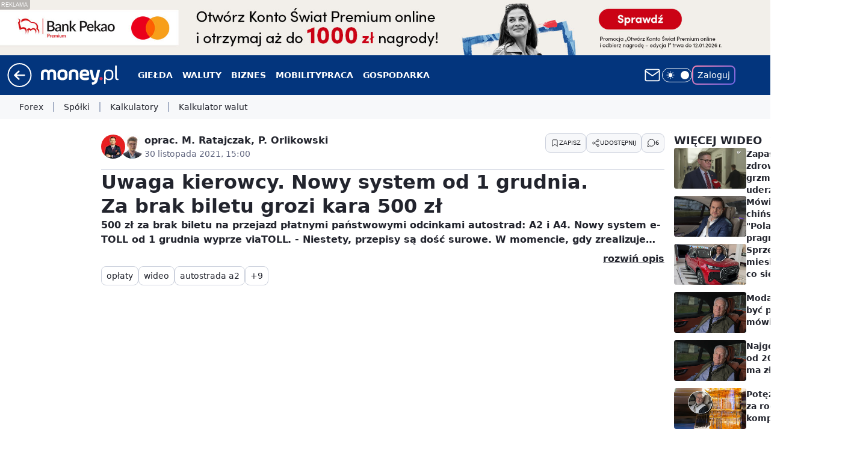

--- FILE ---
content_type: text/html; charset=utf-8
request_url: https://www.money.pl/gospodarka/uwaga-kierowcy-nowy-system-od-1-grudnia-za-brak-biletu-grozi-kara-500-zl-6710398265550465v.html
body_size: 33860
content:
<!doctype html><html lang="pl"><head><meta charset="utf-8"><meta name="viewport" content="width=device-width, initial-scale=1"><meta http-equiv="Cache-Control" content="no-cache"><meta http-equiv="X-UA-Compatible" content="IE=Edge"><meta http-equiv="Expires" content="0"><script>
		// dot
		var TECH = true;
		var GOFER = true;
		var wp_dot_type = 'click';
		var appVersion = "v1.492.0";
		var wp_dot_addparams = {"canonical":"https://www.money.pl/gospodarka/uwaga-kierowcy-nowy-system-od-1-grudnia-za-brak-biletu-grozi-kara-500-zl-6710398265550465v.html","cauthor":"Mateusz Ratajczak, oprac. Paweł Orlikowski","ccategory":"","cdate":"2021-11-30","cedtype":"","ciab":"IAB3","cid":"6710398265550465","corigin":"","cpagemax":1,"cpageno":1,"cplatform":"gofer","crepub":0,"csource":"","csystem":"ncr","ctags":"opłaty,wideo,autostrada a2,autostrada a4,autostrada,bramki,viatoll,kas,winiety,pobór opłat,money. to się liczy,e-TOLL","ctlength":1172,"ctype":"stream","cuct":"","darkmode":false,"frontendVer":"v1.492.0|20251205","isLogged":false,"svid":"221593ab-38ba-4ee6-80c9-fa79dd5799fd"};
		// wpjslib
		var WP = [];
		var wp_sn = "money_money";
		var rekid = "235777";
		var wp_push_notification_on = true;
		var wp_mobile = false;
		var wp_fb_id = "933316406876601";
		var wp_subscription = "";

		var wpStadcp = "0.000";
		var screeningv2 = true;
		var API_DOMAIN = '/';
		var API_STREAM = '/v1/stream';
		var API_GATEWAY = "https://www.money.pl/graphql";
		var API_HOST_ONE_LOGIN = "https://www.money.pl";
		var WPP_VIDEO_EMBED = [{"autoplay":true,"extendedrelated":false,"floatingplayer":true,"forcesound":true,"mediaEmbed":"editorial","target":"#video-player-383780919661721797","url":"https://get.wp.tv/?mid=2076304"}] || [];
		if (true) {
			var getPopoverAnchor = async () =>
				document.querySelector('[data-role="onelogin-button"]');
		}
		var wp_push_notification_on = true;
		var wp_onepager = true;
		var asyncNativeQueue = [];
		var wp_consent_logo = "/staticfiles/logo.png";
		var wp_consent_color = 'var(--wp-consent-color)';
		if (true) {
			var wp_pvid = "936556e8b99d3cca80fa";
		}

		if (false) {
			var wp_pixel_id = "";
		}
		if (true) {
			var onResizeCallback = function (layoutType) {
				window.wp_dot_addparams.layout = layoutType;
			};

			var applicationSize = {};
			if (false) {
				var breakpointNarrow = 0;
			} else {
				var breakpointNarrow = 1280;
			}
			function onResize() {
				applicationSize.innerWidth = window.innerWidth;
				applicationSize.type =
					window.innerWidth >= breakpointNarrow ? 'wide' : 'narrow';
				onResizeCallback(applicationSize.type);
			}
			onResize();
			window.addEventListener('resize', onResize);
		}

		var loadTimoeout = window.setTimeout(function () {
			window.WP.push(function () {
				window.WP.performance.registerMark('WPJStimeout');
				loadScript();
			});
		}, 3000);

		var loadScript = function () {
			window.clearTimeout(loadTimoeout);
			document.body.setAttribute('data-wp-loaded', 'true');
		};
		window.WP.push(function () {
			window.WP.gaf.loadBunch(false, loadScript, true);
			if (true) {
				window.WP.gaf.registerCommercialBreak(2);
			}
		});
		var __INIT_CONFIG__ = {"randvar":"tbaLLAitxt","randomClasses":{"0":"UhXQO","100":"DpiuC","150":"SiPuG","162":"UVIOr","180":"fVinI","200":"hiWKK","250":"RfSVy","280":"PvGvM","300":"VZxZD","312":"AFuig","330":"SJhKo","40":"QMnLX","50":"CoptX","60":"qrMLg","600":"wUIRn","662":"cuGxF","712":"kzwEt","780":"OFHZR","810":"hWASA","fullPageScreeningWallpaper":"oPCWy","hasPlaceholderPadding":"BfoYr","hasVerticalPlaceholderPadding":"MxMch","panelPremiumScreeningWallpaper":"HOTHu","placeholderMargin":"QAeHb","screeningContainer":"MTVwp","screeningWallpaper":"csZNw","screeningWallpaperSecondary":"GfHVA","slot15ScreeningWallpaper":"eofYp","slot16ScreeningWallpaper":"SLHkT","slot17ScreeningWallpaper":"QjNpC","slot18ScreeningWallpaper":"rscJW","slot19ScreeningWallpaper":"mqnQR","slot38ScreeningWallpaper":"gkUKy","slot3ScreeningWallpaper":"RfFlN","slot501ScreeningWallpaper":"ExOTG","slot75ScreeningWallpaper":"NGhqr","transparent":"gEcll"},"productId":"5928289145823873","isMobile":false,"social":{"facebook":{"accountName":"portal.Moneypl","appId":"1500005657054866","pages":["115567901803497"]},"instagram":{},"tiktok":{},"giphy":{},"x":{},"youtube":{},"linkedin":{}},"cookieDomain":".money.pl","isLoggedIn":false,"user":{},"userApi":"https://www.money.pl/graphql","oneLoginApiHost":"","scriptSrc":"https://www.money.pl/[base64]","isGridEnabled":false,"editorialIcon":{"iconUrl":"","url":"","text":""},"poll":{"id":"","title":"","photo":{"url":"","width":0,"height":0},"pollType":"","question":"","answers":null,"sponsored":false,"logoEnabled":false,"sponsorLogoUrl":"","sponsorLogoLink":"","buttonText":"","buttonUrl":""},"abTestVariant":"","showExitDiscover":false,"isLanding":false,"scrollLockTimeout":0,"scrollMetricEnabled":false,"isSurvicateEnabled":false,"survicateSegments":"","isFeed":false,"isSuperApp":false,"oneLoginClientId":"money_money_backend","weatherSrc":"","commonHeadSrc":"","userPanelCss":"https://www.money.pl/[base64]","saveForLaterProductID":"5927206335214209","withNewestBottombar":false,"acid":"","withBottomRecommendationsSplit":false};
		window["tbaLLAitxt"] = function (
			element,
			slot,
			withPlaceholder,
			placeholder,
			options
		) {
			window.WP.push(function () {
				if (withPlaceholder && element.parentNode) {
					window.WP.gaf.registerPlaceholder(
						slot,
						element.parentNode,
						placeholder
					);
					if (false) {
						element.parentNode.style.display = 'none';
					}
				}
				if (true) {
					window.WP.gaf.registerSlot(slot, element, options);
				}
			});
		};
	</script><meta name="gaf" content="bloilahm"> <script>!function(e,f){try{if(!document.cookie.match('(^|;)\\s*WPdp=([^;]*)')||/google/i.test(window.navigator.userAgent))return;f.WP=f.WP||[];f.wp_pvid=f.wp_pvid||(function(){var output='';while(output.length<20){output+=Math.random().toString(16).substr(2);output=output.substr(0,20)}return output})(20);var abtest=function(){function e(t){return!(null==t)&&"object"==typeof t&&!Array.isArray(t)&&0<Object.keys(t).length}var t="",r=f.wp_abtest;return e(r)&&(t=Object.entries(r).map(([r,t])=>{if(e(t))return Object.entries(t).map(([t,e])=>r+"|"+t+"|"+e).join(";")}).join(";")),t}();var r,s,c=[["https://www","money","pl/[base64]"]
.join('.'),["pvid="+f.wp_pvid,(s=e.cookie.match(/(^|;)\s*PWA_adbd\s*=\s*([^;]+)/),"PWA_adbd="+(s?s.pop():"2")),location.search.substring(1),(r=e.referrer,r&&"PWAref="+encodeURIComponent(r.replace(/^https?:\/\//,""))),f.wp_sn&&"sn="+f.wp_sn,abtest&&"abtest="+encodeURIComponent(abtest)].filter(Boolean).join("&")].join("/?");e.write('<scr'+'ipt src="'+c+'"><\/scr'+'ipt>')}catch(_){console.error(_)}}(document,window);</script><script id="hb" crossorigin="anonymous" src="https://www.money.pl/[base64]"></script><title>Uwaga kierowcy. Nowy system od 1 grudnia. Za brak biletu grozi kara 500 zł</title><link href="https://www.money.pl/gospodarka/uwaga-kierowcy-nowy-system-od-1-grudnia-za-brak-biletu-grozi-kara-500-zl-6710398265550465v.html" rel="canonical"><meta name="description" content="500 zł za brak biletu na przejazd płatnymi państwowymi odcinkami autostrad: A2 i A4. Nowy system e-TOLL od 1 grudnia wyprze viaTOLL. - Niestety, przepisy są dość surowe. W momencie, gdy zrealizujemy przejazd bez..."> <meta name="author" content="Grupa Wirtualna Polska"><meta name="robots" content="max-image-preview:large"><meta property="og:type" content="article"><meta property="og:title" content="Uwaga kierowcy. Nowy system od 1 grudnia. Za brak biletu grozi kara 500 zł"><meta property="og:description" content="500 zł za brak biletu na przejazd płatnymi państwowymi odcinkami autostrad: A2 i A4. Nowy system e-TOLL od 1 grudnia wyprze viaTOLL. - Niestety, przepisy są dość surowe. W momencie, gdy zrealizujemy przejazd bez..."><meta property="og:url" content="https://www.money.pl/gospodarka/uwaga-kierowcy-nowy-system-od-1-grudnia-za-brak-biletu-grozi-kara-500-zl-6710398265550465v.html"><meta property="og:site_name" content="Money.pl - portal finansowy"><meta property="og:locale" content="pl_PL"><meta property="og:article:tag" content="opłaty"><meta property="og:article:tag" content="wideo"><meta property="og:article:tag" content="autostrada a2"><meta property="og:article:tag" content="autostrada a4"><meta property="og:article:tag" content="autostrada"><meta property="og:article:tag" content="bramki"><meta property="og:article:tag" content="viatoll"><meta property="og:article:tag" content="kas"><meta property="og:article:tag" content="winiety"><meta property="og:article:tag" content="pobór opłat"><meta property="og:article:tag" content="money. to się liczy"><meta property="og:article:tag" content="e-TOLL"><meta property="og:image" content="https://v.wpimg.pl/YTAuanBldjUgFxddbRd7IGNPQwcrTnV2NFdbTG1dYGZxDU4ZMhgveTQFDQEjCHQ1MRxPGTIPPTpvBQ1BIAk9MCRBUgtvDm9ldFhVXXBVdDUgF1hDd1Q_MSNBWVZ0VThkbx8RCyVOJA">  <meta property="article:published_time" content="2021-11-30T14:00:00.000Z"> <meta property="article:modified_time" content="2022-03-09T09:23:28.000Z"><meta name="twitter:card" content="summary_large_image"><meta name="twitter:description" content="500 zł za brak biletu na przejazd płatnymi państwowymi odcinkami autostrad: A2 i A4. Nowy system e-TOLL od 1 grudnia wyprze viaTOLL. - Niestety, przepisy są dość surowe. W momencie, gdy zrealizujemy przejazd bez..."><meta name="twitter:image" content="https://v.wpimg.pl/YTAuanBldjUgFxddbRd7IGNPQwcrTnV2NFdbTG1dYGZxDU4ZMhgveTQFDQEjCHQ1MRxPGTIPPTpvBQ1BIAk9MCRBUgtvDm9ldFhVXXBVdDUgF1hDd1Q_MSNBWVZ0VThkbx8RCyVOJA"><meta name="fb:app_id" content="1500005657054866"><meta name="fb:pages" content="115567901803497"><link rel="alternate" type="application/rss+xml" href="https://www.money.pl/rss/rss.xml" title="Money.pl RSS"><script id="wpjslib6" type="module" src="https://www.money.pl/[base64]" async="" crossorigin="anonymous"></script><script type="module" src="https://www.money.pl/[base64]" crossorigin="anonymous"></script><script type="module" src="https://www.money.pl/[base64]" crossorigin="anonymous"></script><link rel="apple-touch-icon" href="/staticfiles/icons/icon.png"><link rel="stylesheet" href="https://www.money.pl/[base64]"><link rel="stylesheet" href="https://www.money.pl/[base64]"><link rel="stylesheet" href="https://www.money.pl/[base64]"><link rel="stylesheet" href="https://www.money.pl/[base64]"><link rel="preload" href="https://v.wpimg.pl/NjlhMC5qYQsNCjtwGgpsHk5SbypcU2JIGUp3YRpHfFMUW3h3GgY-HhpFODNZHi8OQQk9KhsGPgkIBmMzWV4sDwgMKHcGFGMIWll4bgFCfFNBCSwhDFx7UgoNL3cNSXhTDVhjKUUUKUgR" as="image" media="(max-width: 629px)"><link rel="preload" href="https://v.wpimg.pl/NjlhMC5qYQsNCjtwGgpsHk5SbypcU2JIGUp3YRpHflIUW3lxGgY-HhpFODNZHi8OQQk9KhsGPgkIBmMzWV4sDwgMKHcGFGMIWll4bgFCfFNBCSwhDFx7UgoNL3cNSXhTDVhjKUUUKUgR" as="image" media="(min-width: 630px) and (max-width: 1139px)"><link rel="preload" href="https://v.wpimg.pl/NjlhMC5qYQsNCjtwGgpsHk5SbypcU2JIGUp3YRpHfF4UW3hyGgY-HhpFODNZHi8OQQk9KhsGPgkIBmMzWV4sDwgMKHcGFGMIWll4bgFCfFNBCSwhDFx7UgoNL3cNSXhTDVhjKUUUKUgR" as="image" media="(min-width: 1140px) and (max-width: 1279px)"><link rel="preload" href="https://v.wpimg.pl/NjlhMC5qYQsNCjtwGgpsHk5SbypcU2JIGUp3YRpIfVIUXX97GgY-HhpFODNZHi8OQQk9KhsGPgkIBmMzWV4sDwgMKHcGFGMIWll4bgFCfFNBCSwhDFx7UgoNL3cNSXhTDVhjKUUUKUgR" as="image" media="(min-width: 1280px)"><meta name="breakpoints" content="629, 1139, 1365"><meta name="content-width" content="device-width, 630, 980, 1280"><link rel="manifest" href="/site.webmanifest"><meta name="mobile-web-app-capable" content="yes"><meta name="apple-mobile-web-app-capable" content="yes"><meta name="apple-mobile-web-app-status-bar-style" content="black-translucent"><meta name="theme-color" content="var(--color-brand)"><style>.tbaLLAitxt{background-color:var(--color-neutral-25);position:relative;width:100%;min-height:200px;}.dark .tbaLLAitxt{background-color:var(--color-neutral-850);}.BfoYr .tbaLLAitxt{padding: 18px 16px 10px;}.gEcll{background-color:transparent;}.dark .gEcll{background-color:transparent;}.MxMch{padding: 15px 0;}.QAeHb{margin:var(--wp-placeholder-margin);}.QMnLX{min-height:40px;}.RfSVy{min-height:250px;}.PvGvM{min-height:280px;}.SiPuG{min-height:150px;}.UVIOr{min-height:162px;}.fVinI{min-height:180px;}.VZxZD{min-height:300px;}.kzwEt{min-height:712px;}.hWASA{min-height:810px;}.DpiuC{min-height:100px;}.SJhKo{min-height:330px;}.cuGxF{min-height:662px;}.OFHZR{min-height:780px;}.UhXQO{min-height:0px;}.wUIRn{min-height:600px;}.CoptX{min-height:50px;}.hiWKK{min-height:200px;}.qrMLg{min-height:60px;}.AFuig{min-height:312px;}</style></head><body class=""><div><div class="h-0"></div><script>(function(){var sc=document.currentScript;window[window.__INIT_CONFIG__.randvar](sc.previousElementSibling,6,false,{},{
    setNative: (dataNative, onViewCallback) => {
    window.asyncNativeQueue.push({
      action:"onPanelPremium",
      payload: { 
        screeningWallpaperClassName: "GfHVA", 
        dataNative: dataNative,
        onViewCallback: onViewCallback,
        
      }
})}});})()</script></div><div class="h-0"></div><script>(function(){var sc=document.currentScript;window[window.__INIT_CONFIG__.randvar](sc.previousElementSibling,10,false,{},undefined);})()</script> <div class="h-0"></div><script>(function(){var sc=document.currentScript;window[window.__INIT_CONFIG__.randvar](sc.previousElementSibling,89,false,{},undefined);})()</script> <div class="bloilahmh"></div><div class="sticky top-0 w-full z-300"><header data-st-area="header" id="service-header" class="bg-[--color-header-bg] h-[4.125rem] relative select-none w-full"><div class="max-w-[980px] pl-3 xl:max-w-[1280px] h-full w-full flex items-center mx-auto relative"><input class="peer hidden" id="menu-toggle-button" type="checkbox" autocomplete="off"><div class="hidden peer-checked:block"><div class="wp-header-menu"><div class="wp-link-column"><ul class="wp-link-list"><li><input class="peer hidden" id="wp-menu-link-0" name="wp-menu-links" type="radio" autocomplete="off"> <label class="flex peer-checked:hidden" for="wp-menu-link-0"><span class="uppercase">Giełda</span> <i class="wp-chevron-icon"><svg xmlns="http://www.w3.org/2000/svg" fill="currentColor" viewBox="0 0 14 24"><path d="M9.48 11.648a.5.5 0 0 1 0 .704L.7 21.195a1 1 0 0 0 0 1.41l.676.68a1 1 0 0 0 1.419 0L13.3 12.705a1 1 0 0 0 0-1.41L2.795.715a1 1 0 0 0-1.42 0l-.675.68a1 1 0 0 0 0 1.41z"></path></svg></i></label> <label class="hidden peer-checked:flex" for="wp-menu-link-none"><span class="uppercase">Giełda</span> <i class="wp-chevron-icon"><svg xmlns="http://www.w3.org/2000/svg" fill="currentColor" viewBox="0 0 14 24"><path d="M9.48 11.648a.5.5 0 0 1 0 .704L.7 21.195a1 1 0 0 0 0 1.41l.676.68a1 1 0 0 0 1.419 0L13.3 12.705a1 1 0 0 0 0-1.41L2.795.715a1 1 0 0 0-1.42 0l-.675.68a1 1 0 0 0 0 1.41z"></path></svg></i></label><div class="wp-link-sub-list peer-checked:visible peer-checked:opacity-100"><span>Giełda</span><ul><li><a class="" href="https://www.money.pl/gielda/indeksy_gpw/">Notowania GPW</a></li><li><a class="" href="https://www.money.pl/gielda/spolki-gpw/">Spółki GPW</a></li><li><a class="" href="https://www.money.pl/gielda/porownanie-spolek/">Porównanie spółek</a></li><li><a class="" href="https://www.money.pl/gielda/na-zywo/">Giełda na żywo</a></li><li><a class="" href="https://www.money.pl/gielda/swiat/europa/">Giełdy światowe</a></li><li><a class="" href="https://www.money.pl/gielda/komunikaty/">Komunikaty ESPI</a></li><li><a class="" href="https://www.money.pl/gielda/surowce/">Surowce</a></li><li><a class="" href="https://www.money.pl/gielda/narzedzia/">Narzędzia giełdowe</a></li></ul></div></li><li><input class="peer hidden" id="wp-menu-link-1" name="wp-menu-links" type="radio" autocomplete="off"> <label class="flex peer-checked:hidden" for="wp-menu-link-1"><span class="uppercase">Waluty</span> <i class="wp-chevron-icon"><svg xmlns="http://www.w3.org/2000/svg" fill="currentColor" viewBox="0 0 14 24"><path d="M9.48 11.648a.5.5 0 0 1 0 .704L.7 21.195a1 1 0 0 0 0 1.41l.676.68a1 1 0 0 0 1.419 0L13.3 12.705a1 1 0 0 0 0-1.41L2.795.715a1 1 0 0 0-1.42 0l-.675.68a1 1 0 0 0 0 1.41z"></path></svg></i></label> <label class="hidden peer-checked:flex" for="wp-menu-link-none"><span class="uppercase">Waluty</span> <i class="wp-chevron-icon"><svg xmlns="http://www.w3.org/2000/svg" fill="currentColor" viewBox="0 0 14 24"><path d="M9.48 11.648a.5.5 0 0 1 0 .704L.7 21.195a1 1 0 0 0 0 1.41l.676.68a1 1 0 0 0 1.419 0L13.3 12.705a1 1 0 0 0 0-1.41L2.795.715a1 1 0 0 0-1.42 0l-.675.68a1 1 0 0 0 0 1.41z"></path></svg></i></label><div class="wp-link-sub-list peer-checked:visible peer-checked:opacity-100"><span>Waluty</span><ul><li><a class="" href="https://www.money.pl/pieniadze/nbp/srednie/">Kursy walut</a></li><li><a class="" href="https://www.money.pl/pieniadze/kalkulator/">Kalkulator walutowy</a></li><li><a class="" href="https://www.money.pl/pieniadze/bitcoin/">Bitcoin</a></li><li><a class="" href="https://www.money.pl/pieniadze/forex/">Forex</a></li><li><a class="" href="https://www.money.pl/pieniadze/depozyty/walutowe/">Depozyty</a></li></ul></div></li><li><input class="peer hidden" id="wp-menu-link-2" name="wp-menu-links" type="radio" autocomplete="off"> <label class="flex peer-checked:hidden" for="wp-menu-link-2"><span class="uppercase">Biznes</span> <i class="wp-chevron-icon"><svg xmlns="http://www.w3.org/2000/svg" fill="currentColor" viewBox="0 0 14 24"><path d="M9.48 11.648a.5.5 0 0 1 0 .704L.7 21.195a1 1 0 0 0 0 1.41l.676.68a1 1 0 0 0 1.419 0L13.3 12.705a1 1 0 0 0 0-1.41L2.795.715a1 1 0 0 0-1.42 0l-.675.68a1 1 0 0 0 0 1.41z"></path></svg></i></label> <label class="hidden peer-checked:flex" for="wp-menu-link-none"><span class="uppercase">Biznes</span> <i class="wp-chevron-icon"><svg xmlns="http://www.w3.org/2000/svg" fill="currentColor" viewBox="0 0 14 24"><path d="M9.48 11.648a.5.5 0 0 1 0 .704L.7 21.195a1 1 0 0 0 0 1.41l.676.68a1 1 0 0 0 1.419 0L13.3 12.705a1 1 0 0 0 0-1.41L2.795.715a1 1 0 0 0-1.42 0l-.675.68a1 1 0 0 0 0 1.41z"></path></svg></i></label><div class="wp-link-sub-list peer-checked:visible peer-checked:opacity-100"><span>Biznes</span><ul><li><a class="" href="https://www.money.pl/gospodarka/jak-zalozyc-firme-praktyczny-poradnik-6819706698144576a.html">Jak założyć firmę</a></li><li><a class="" href="https://www.money.pl/sekcja/faktoring-dla-firm/">Faktoring dla firm</a></li><li><a class="" href="https://www.money.pl/wiadomosci/poradnik-przedsi%c4%99biorcy.html">Poradniki</a></li><li><a class="" href="https://www.money.pl/firma/pkd-2007/">PKD</a></li><li><a class="" href="https://www.money.pl/firma/pkwiu/">PKWiU</a></li></ul></div></li><li><a class="wp-link px-4 py-3 block" href="https://www.money.pl/mobility/">Mobility</a></li><li><input class="peer hidden" id="wp-menu-link-4" name="wp-menu-links" type="radio" autocomplete="off"> <label class="flex peer-checked:hidden" for="wp-menu-link-4"><span class="uppercase">Praca</span> <i class="wp-chevron-icon"><svg xmlns="http://www.w3.org/2000/svg" fill="currentColor" viewBox="0 0 14 24"><path d="M9.48 11.648a.5.5 0 0 1 0 .704L.7 21.195a1 1 0 0 0 0 1.41l.676.68a1 1 0 0 0 1.419 0L13.3 12.705a1 1 0 0 0 0-1.41L2.795.715a1 1 0 0 0-1.42 0l-.675.68a1 1 0 0 0 0 1.41z"></path></svg></i></label> <label class="hidden peer-checked:flex" for="wp-menu-link-none"><span class="uppercase">Praca</span> <i class="wp-chevron-icon"><svg xmlns="http://www.w3.org/2000/svg" fill="currentColor" viewBox="0 0 14 24"><path d="M9.48 11.648a.5.5 0 0 1 0 .704L.7 21.195a1 1 0 0 0 0 1.41l.676.68a1 1 0 0 0 1.419 0L13.3 12.705a1 1 0 0 0 0-1.41L2.795.715a1 1 0 0 0-1.42 0l-.675.68a1 1 0 0 0 0 1.41z"></path></svg></i></label><div class="wp-link-sub-list peer-checked:visible peer-checked:opacity-100"><span>Praca</span><ul><li><a class="" href="https://praca.money.pl/oferty-pracy/">Oferty pracy</a></li><li><a class="" href="https://praca.money.pl/wynagrodzenia/">Wynagrodzenia</a></li><li><a class="" href="https://www.money.pl/kalkulator-ppk/">Kalkulator PPK</a></li><li><a class="" href="https://www.money.pl/podatki/kalkulatory/plac/">Kalkulator wynagrodzeń</a></li></ul></div></li><li><input class="peer hidden" id="wp-menu-link-5" name="wp-menu-links" type="radio" autocomplete="off"> <label class="flex peer-checked:hidden" for="wp-menu-link-5"><span class="uppercase">Gospodarka</span> <i class="wp-chevron-icon"><svg xmlns="http://www.w3.org/2000/svg" fill="currentColor" viewBox="0 0 14 24"><path d="M9.48 11.648a.5.5 0 0 1 0 .704L.7 21.195a1 1 0 0 0 0 1.41l.676.68a1 1 0 0 0 1.419 0L13.3 12.705a1 1 0 0 0 0-1.41L2.795.715a1 1 0 0 0-1.42 0l-.675.68a1 1 0 0 0 0 1.41z"></path></svg></i></label> <label class="hidden peer-checked:flex" for="wp-menu-link-none"><span class="uppercase">Gospodarka</span> <i class="wp-chevron-icon"><svg xmlns="http://www.w3.org/2000/svg" fill="currentColor" viewBox="0 0 14 24"><path d="M9.48 11.648a.5.5 0 0 1 0 .704L.7 21.195a1 1 0 0 0 0 1.41l.676.68a1 1 0 0 0 1.419 0L13.3 12.705a1 1 0 0 0 0-1.41L2.795.715a1 1 0 0 0-1.42 0l-.675.68a1 1 0 0 0 0 1.41z"></path></svg></i></label><div class="wp-link-sub-list peer-checked:visible peer-checked:opacity-100"><span>Gospodarka</span><ul><li><a class="" href="https://www.money.pl/sekcja/biztech/">BizTech</a></li><li><a class="" href="https://www.money.pl/sekcja/ekologia-oze-esg/">Ekologia, OZE, ESG</a></li><li><a class="" href="https://www.money.pl/sekcja/nieruchomosci-i-budownictwo/">Nieruchomości i budownictwo</a></li><li><a class="" href="https://www.money.pl/sekcja/emerytury/">Emerytury</a></li><li><a class="" href="https://www.money.pl/sekcja/prawo/">Prawo</a></li><li><a class="" href="https://www.money.pl/sekcja/kariera-i-rynek-pracy/">Kariera i rynek pracy</a></li><li><a class="" href="https://www.money.pl/sekcja/finanse-osobiste/">Finanse osobiste</a></li></ul></div></li><li><input class="peer hidden" id="wp-menu-link-6" name="wp-menu-links" type="radio" autocomplete="off"> <label class="flex peer-checked:hidden" for="wp-menu-link-6"><span class="uppercase">Kalkulatory</span> <i class="wp-chevron-icon"><svg xmlns="http://www.w3.org/2000/svg" fill="currentColor" viewBox="0 0 14 24"><path d="M9.48 11.648a.5.5 0 0 1 0 .704L.7 21.195a1 1 0 0 0 0 1.41l.676.68a1 1 0 0 0 1.419 0L13.3 12.705a1 1 0 0 0 0-1.41L2.795.715a1 1 0 0 0-1.42 0l-.675.68a1 1 0 0 0 0 1.41z"></path></svg></i></label> <label class="hidden peer-checked:flex" for="wp-menu-link-none"><span class="uppercase">Kalkulatory</span> <i class="wp-chevron-icon"><svg xmlns="http://www.w3.org/2000/svg" fill="currentColor" viewBox="0 0 14 24"><path d="M9.48 11.648a.5.5 0 0 1 0 .704L.7 21.195a1 1 0 0 0 0 1.41l.676.68a1 1 0 0 0 1.419 0L13.3 12.705a1 1 0 0 0 0-1.41L2.795.715a1 1 0 0 0-1.42 0l-.675.68a1 1 0 0 0 0 1.41z"></path></svg></i></label><div class="wp-link-sub-list peer-checked:visible peer-checked:opacity-100"><span>Kalkulatory</span><ul><li><a class="" href="https://www.money.pl/podatki/kalkulatory/urlopu-macierzynskiego/">Kalkulator urlopu macierzyńskiego</a></li><li><a class="" href="https://www.money.pl/podatki/kalkulatory/odsetkowy/">Kalkulator odsetkowy</a></li><li><a class="" href="https://www.money.pl/podatki/kalkulatory/zakupow-na-firme/">Kalkulator zakupów na firmę</a></li><li><a class="" href="https://www.money.pl/podatki/kalkulatory/skladek-zus/">Kalkulator składek ZUS</a></li><li><a class="" href="https://www.money.pl/podatki/kalkulatory/wynagrodzenia-za-prace-w-nadgodzinach/">Kalkulator wynagrodzenia za pracę w nadgodzinach</a></li><li><a class="" href="https://www.money.pl/podatki/kalkulatory/dat/">Kalkulator dat</a></li><li><a class="" href="https://www.money.pl/podatki/kalkulatory/wynagrodzenia-chorobowego/">Kalkulator wynagrodzenia chorobowego</a></li><li><a class="" href="https://www.money.pl/podatki/kalkulatory/ekwiwalentu-za-urlop-wypoczynkowy/">Kalkulator ekwiwalentu za urlop wypoczynkowy</a></li><li><a class="" href="https://www.money.pl/podatki/kalkulatory/stazu-pracy/">Kalkulator stażu pracy</a></li><li><a class="" href="https://www.money.pl/podatki/kalkulatory/kredytu-hipotecznego/">Kalkulator kredytu hipotecznego</a></li><li><a class="" href="https://www.money.pl/podatki/kalkulatory/skladek-zus-dzialalnosc-gospodarcza/">Kalkulator składek ZUS dla działalności gospodarczej</a></li></ul></div></li><li><input class="peer hidden" id="wp-menu-link-7" name="wp-menu-links" type="radio" autocomplete="off"> <label class="flex peer-checked:hidden" for="wp-menu-link-7"><span class="uppercase">Strefa money</span> <i class="wp-chevron-icon"><svg xmlns="http://www.w3.org/2000/svg" fill="currentColor" viewBox="0 0 14 24"><path d="M9.48 11.648a.5.5 0 0 1 0 .704L.7 21.195a1 1 0 0 0 0 1.41l.676.68a1 1 0 0 0 1.419 0L13.3 12.705a1 1 0 0 0 0-1.41L2.795.715a1 1 0 0 0-1.42 0l-.675.68a1 1 0 0 0 0 1.41z"></path></svg></i></label> <label class="hidden peer-checked:flex" for="wp-menu-link-none"><span class="uppercase">Strefa money</span> <i class="wp-chevron-icon"><svg xmlns="http://www.w3.org/2000/svg" fill="currentColor" viewBox="0 0 14 24"><path d="M9.48 11.648a.5.5 0 0 1 0 .704L.7 21.195a1 1 0 0 0 0 1.41l.676.68a1 1 0 0 0 1.419 0L13.3 12.705a1 1 0 0 0 0-1.41L2.795.715a1 1 0 0 0-1.42 0l-.675.68a1 1 0 0 0 0 1.41z"></path></svg></i></label><div class="wp-link-sub-list peer-checked:visible peer-checked:opacity-100"><span>Strefa money</span><ul><li><a class="" href="https://www.money.pl/wiadomosci/biznes-klasa.html">Biznes Klasa</a></li><li><a class="" href="https://www.money.pl/wiadomosci/program-money.html">Program Money</a></li><li><a class="" href="https://www.money.pl/nagroda-money-zgloszenia/2025/">Nagroda Money</a></li><li><a class="" href="https://www.money.pl/wiadomosci/pomys%C5%82-na-dom.html">Pomysł Na Dom</a></li><li><a class="" href="https://www.money.pl/sekcja/stangospodarki/">Stan gospodarki</a></li><li><a class="" href="https://www.money.pl/sekcja/wybory2023/">Wybory parlamentarne 2023</a></li><li><a class="" href="https://wybory2023.money.pl/licznik-obietnic-wyborczych">Obietnice wyborcze 2023</a></li><li><a class="" href="https://www.money.pl/sekcja/money-insights/">Money Insights</a></li><li><a class="header-menu-sponsored" href="https://www.money.pl/sekcja/businessexpertscontent/">Business Experts Content</a></li></ul></div></li><li><input class="peer hidden" id="wp-menu-link-8" name="wp-menu-links" type="radio" autocomplete="off"> <label class="flex peer-checked:hidden" for="wp-menu-link-8"><span class="uppercase">Wydarzenia</span> <i class="wp-chevron-icon"><svg xmlns="http://www.w3.org/2000/svg" fill="currentColor" viewBox="0 0 14 24"><path d="M9.48 11.648a.5.5 0 0 1 0 .704L.7 21.195a1 1 0 0 0 0 1.41l.676.68a1 1 0 0 0 1.419 0L13.3 12.705a1 1 0 0 0 0-1.41L2.795.715a1 1 0 0 0-1.42 0l-.675.68a1 1 0 0 0 0 1.41z"></path></svg></i></label> <label class="hidden peer-checked:flex" for="wp-menu-link-none"><span class="uppercase">Wydarzenia</span> <i class="wp-chevron-icon"><svg xmlns="http://www.w3.org/2000/svg" fill="currentColor" viewBox="0 0 14 24"><path d="M9.48 11.648a.5.5 0 0 1 0 .704L.7 21.195a1 1 0 0 0 0 1.41l.676.68a1 1 0 0 0 1.419 0L13.3 12.705a1 1 0 0 0 0-1.41L2.795.715a1 1 0 0 0-1.42 0l-.675.68a1 1 0 0 0 0 1.41z"></path></svg></i></label><div class="wp-link-sub-list peer-checked:visible peer-checked:opacity-100"><span>Wydarzenia</span><ul><li><a class="header-menu-sponsored" href="https://www.money.pl/sekcja/greenpact/">Greenpact 2024</a></li><li><a class="header-menu-sponsored" href="https://www.money.pl/sekcja/gic/">Game Industry Conference</a></li><li><a class="header-menu-sponsored" href="https://www.money.pl/sekcja/impact/">Impact</a></li><li><a class="" href="https://www.money.pl/sekcja/forumekonomiczne2023">Forum Ekonomiczne</a></li><li><a class="" href="https://www.money.pl/sekcja/krynicaforum/">Krynica Forum</a></li><li><a class="" href="https://www.money.pl/sekcja/szczytklimatyczny/">Szczyt Klimatyczny Togetair</a></li><li><a class="" href="https://www.money.pl/sekcja/zapytaj-notariusza/">Zapytaj Notariusza</a></li><li><a class="" href="https://www.money.pl/sekcja/nieruchomosci-online.pl/">Rynek nieruchomości - INPON 2023</a></li><li><a class="" href="https://www.money.pl/sekcja/wyzszypoziomchmury/">Wyższy poziom chmury</a></li><li><a class="" href="https://www.money.pl/sekcja/cybersec-forum/">Cybersec Forum</a></li><li><a class="" href="https://www.money.pl/sekcja/polskamocbiznesu/">Kongres ESG Polska Moc Biznesu</a></li><li><a class="" href="https://www.money.pl/sekcja/eksit/">II Europejski Kongres Sportu I Turystyki</a></li><li><a class="header-menu-sponsored" href="https://www.money.pl/sekcja/localtrendssopot2025/">Local Trends Sopot 2025</a></li></ul></div></li><li><input class="peer hidden" id="wp-menu-link-9" name="wp-menu-links" type="radio" autocomplete="off"> <label class="flex peer-checked:hidden" for="wp-menu-link-9"><span class="uppercase">Podatki</span> <i class="wp-chevron-icon"><svg xmlns="http://www.w3.org/2000/svg" fill="currentColor" viewBox="0 0 14 24"><path d="M9.48 11.648a.5.5 0 0 1 0 .704L.7 21.195a1 1 0 0 0 0 1.41l.676.68a1 1 0 0 0 1.419 0L13.3 12.705a1 1 0 0 0 0-1.41L2.795.715a1 1 0 0 0-1.42 0l-.675.68a1 1 0 0 0 0 1.41z"></path></svg></i></label> <label class="hidden peer-checked:flex" for="wp-menu-link-none"><span class="uppercase">Podatki</span> <i class="wp-chevron-icon"><svg xmlns="http://www.w3.org/2000/svg" fill="currentColor" viewBox="0 0 14 24"><path d="M9.48 11.648a.5.5 0 0 1 0 .704L.7 21.195a1 1 0 0 0 0 1.41l.676.68a1 1 0 0 0 1.419 0L13.3 12.705a1 1 0 0 0 0-1.41L2.795.715a1 1 0 0 0-1.42 0l-.675.68a1 1 0 0 0 0 1.41z"></path></svg></i></label><div class="wp-link-sub-list peer-checked:visible peer-checked:opacity-100"><span>Podatki</span><ul><li><a class="" href="https://www.money.pl/podatki/wiadomosci/">Wiadomości podatkowe</a></li><li><a class="" href="https://www.money.pl/pit/">Pit</a></li><li><a class="" href="https://www.money.pl/podatki/formularze/">Formularze podatkowe</a></li><li><a class="" href="https://www.money.pl/podatki/poradniki/">Poradniki podatkowe</a></li><li><a class="" href="https://msp.money.pl/znajdz_adres/">Znajdź Adres</a></li></ul></div></li><li><input class="peer hidden" id="wp-menu-link-10" name="wp-menu-links" type="radio" autocomplete="off"> <label class="flex peer-checked:hidden" for="wp-menu-link-10"><span class="uppercase">Prawo</span> <i class="wp-chevron-icon"><svg xmlns="http://www.w3.org/2000/svg" fill="currentColor" viewBox="0 0 14 24"><path d="M9.48 11.648a.5.5 0 0 1 0 .704L.7 21.195a1 1 0 0 0 0 1.41l.676.68a1 1 0 0 0 1.419 0L13.3 12.705a1 1 0 0 0 0-1.41L2.795.715a1 1 0 0 0-1.42 0l-.675.68a1 1 0 0 0 0 1.41z"></path></svg></i></label> <label class="hidden peer-checked:flex" for="wp-menu-link-none"><span class="uppercase">Prawo</span> <i class="wp-chevron-icon"><svg xmlns="http://www.w3.org/2000/svg" fill="currentColor" viewBox="0 0 14 24"><path d="M9.48 11.648a.5.5 0 0 1 0 .704L.7 21.195a1 1 0 0 0 0 1.41l.676.68a1 1 0 0 0 1.419 0L13.3 12.705a1 1 0 0 0 0-1.41L2.795.715a1 1 0 0 0-1.42 0l-.675.68a1 1 0 0 0 0 1.41z"></path></svg></i></label><div class="wp-link-sub-list peer-checked:visible peer-checked:opacity-100"><span>Prawo</span><ul><li><a class="" href="https://www.money.pl/wiadomosci/prawo.html">Wiadomości</a></li></ul></div></li><li><input class="peer hidden" id="wp-menu-link-11" name="wp-menu-links" type="radio" autocomplete="off"> <label class="flex peer-checked:hidden" for="wp-menu-link-11"><span class="uppercase">Fundusze</span> <i class="wp-chevron-icon"><svg xmlns="http://www.w3.org/2000/svg" fill="currentColor" viewBox="0 0 14 24"><path d="M9.48 11.648a.5.5 0 0 1 0 .704L.7 21.195a1 1 0 0 0 0 1.41l.676.68a1 1 0 0 0 1.419 0L13.3 12.705a1 1 0 0 0 0-1.41L2.795.715a1 1 0 0 0-1.42 0l-.675.68a1 1 0 0 0 0 1.41z"></path></svg></i></label> <label class="hidden peer-checked:flex" for="wp-menu-link-none"><span class="uppercase">Fundusze</span> <i class="wp-chevron-icon"><svg xmlns="http://www.w3.org/2000/svg" fill="currentColor" viewBox="0 0 14 24"><path d="M9.48 11.648a.5.5 0 0 1 0 .704L.7 21.195a1 1 0 0 0 0 1.41l.676.68a1 1 0 0 0 1.419 0L13.3 12.705a1 1 0 0 0 0-1.41L2.795.715a1 1 0 0 0-1.42 0l-.675.68a1 1 0 0 0 0 1.41z"></path></svg></i></label><div class="wp-link-sub-list peer-checked:visible peer-checked:opacity-100"><span>Fundusze</span><ul><li><a class="" href="https://www.money.pl/fundusze/wiadomosci/">Wiadomości</a></li><li><a class="" href="https://www.money.pl/fundusze/profile/">Profile funduszy</a></li><li><a class="" href="https://www.money.pl/fundusze/profile/wyszukiwarka/">Wyszukiwarka fundusz</a></li><li><a class="" href="https://www.money.pl/fundusze/kalkulator/zysk/">Stopa zwrotu z funduszy</a></li><li><a class="" href="https://www.money.pl/fundusze/kalkulator/prowizje/">Kalkulator prowizji</a></li><li><a class="" href="https://www.money.pl/fundusze/porownanie/">Kalkulator zysku</a></li><li><a class="" href="https://www.money.pl/fundusze/archiwum/fundusze/">Archiwum Funduszy</a></li></ul></div></li><li><input class="peer hidden" id="wp-menu-link-12" name="wp-menu-links" type="radio" autocomplete="off"> <label class="flex peer-checked:hidden" for="wp-menu-link-12"><span class="uppercase">Banki</span> <i class="wp-chevron-icon"><svg xmlns="http://www.w3.org/2000/svg" fill="currentColor" viewBox="0 0 14 24"><path d="M9.48 11.648a.5.5 0 0 1 0 .704L.7 21.195a1 1 0 0 0 0 1.41l.676.68a1 1 0 0 0 1.419 0L13.3 12.705a1 1 0 0 0 0-1.41L2.795.715a1 1 0 0 0-1.42 0l-.675.68a1 1 0 0 0 0 1.41z"></path></svg></i></label> <label class="hidden peer-checked:flex" for="wp-menu-link-none"><span class="uppercase">Banki</span> <i class="wp-chevron-icon"><svg xmlns="http://www.w3.org/2000/svg" fill="currentColor" viewBox="0 0 14 24"><path d="M9.48 11.648a.5.5 0 0 1 0 .704L.7 21.195a1 1 0 0 0 0 1.41l.676.68a1 1 0 0 0 1.419 0L13.3 12.705a1 1 0 0 0 0-1.41L2.795.715a1 1 0 0 0-1.42 0l-.675.68a1 1 0 0 0 0 1.41z"></path></svg></i></label><div class="wp-link-sub-list peer-checked:visible peer-checked:opacity-100"><span>Banki</span><ul><li><a class="" href="https://www.money.pl/banki/poradniki/">Poradniki</a></li></ul></div></li><li><a class="wp-link px-4 py-3 block" href="https://www.money.pl/ubezpieczenia/">Ubezpieczenia</a></li><li><input class="peer hidden" id="wp-menu-link-14" name="wp-menu-links" type="radio" autocomplete="off"> <label class="flex peer-checked:hidden" for="wp-menu-link-14"><span class="uppercase">Emerytury</span> <i class="wp-chevron-icon"><svg xmlns="http://www.w3.org/2000/svg" fill="currentColor" viewBox="0 0 14 24"><path d="M9.48 11.648a.5.5 0 0 1 0 .704L.7 21.195a1 1 0 0 0 0 1.41l.676.68a1 1 0 0 0 1.419 0L13.3 12.705a1 1 0 0 0 0-1.41L2.795.715a1 1 0 0 0-1.42 0l-.675.68a1 1 0 0 0 0 1.41z"></path></svg></i></label> <label class="hidden peer-checked:flex" for="wp-menu-link-none"><span class="uppercase">Emerytury</span> <i class="wp-chevron-icon"><svg xmlns="http://www.w3.org/2000/svg" fill="currentColor" viewBox="0 0 14 24"><path d="M9.48 11.648a.5.5 0 0 1 0 .704L.7 21.195a1 1 0 0 0 0 1.41l.676.68a1 1 0 0 0 1.419 0L13.3 12.705a1 1 0 0 0 0-1.41L2.795.715a1 1 0 0 0-1.42 0l-.675.68a1 1 0 0 0 0 1.41z"></path></svg></i></label><div class="wp-link-sub-list peer-checked:visible peer-checked:opacity-100"><span>Emerytury</span><ul><li><a class="" href="https://www.money.pl/emerytury/poradniki/">Poradniki</a></li></ul></div></li></ul><div class="wp-social-box"><span>Obserwuj nas na:</span><div><a class="cHJldmVudENC" href="https://www.facebook.com/portal.Moneypl"><svg xmlns="http://www.w3.org/2000/svg" fill="none" viewBox="0 0 24 24"><path stroke="currentColor" stroke-linecap="round" stroke-linejoin="round" stroke-width="1.5" d="M18 2.941h-3a5 5 0 0 0-5 5v3H7v4h3v8h4v-8h3l1-4h-4v-3a1 1 0 0 1 1-1h3z"></path></svg></a> </div></div></div><input class="peer hidden" id="wp-menu-link-none" name="wp-menu-links" type="radio" autocomplete="off" checked="checked"><div class="wp-teaser-column translate-x-[248px] peer-checked:translate-x-0"><div class="wp-header-menu-subtitle">Popularne w serwisie <span class="uppercase">Money.pl</span>:</div><div class="wp-teaser-grid"><a href="https://www.money.pl/gospodarka/polacy-ewakuuja-sie-z-tonacego-okretu-coraz-wiecej-rodakow-opuszcza-wyspy-7227468949879712a.html" title="Polacy &#34;ewakuują się&#34; z tonącego okrętu? Coraz więcej rodaków opuszcza Wyspy"><div class="wp-img-placeholder"><img src="https://v.wpimg.pl/YWYwNDdjdjY4FTh3SxF7I3tNbC0NSHV1LFV0ZktZaGMhRnlySwwwOzwFKzQLRD4lLAcvMxREKTt2Fj4tSxxoeD0ePTQICyB4PBosIQBFaGU4Fn12UVx0YTtBKGlQXmlldBZ6dVJHPDZrQC8iVF5uNDtFbDk" loading="lazy" class="wp-img" alt="Polacy &#34;ewakuują się&#34; z tonącego okrętu? Coraz więcej rodaków opuszcza Wyspy"></div><span class="wp-teaser-title">Polacy &#34;ewakuują się&#34; z tonącego okrętu? Coraz więcej rodaków opuszcza Wyspy</span> <span class="wp-teaser-author">Robert Kędzierski</span></a><a href="https://www.money.pl/gospodarka/albo-dzieci-albo-slub-mlodych-polakow-nie-stac-na-jedno-i-drugie-analiza-7226862158711712a.html" title="Albo dzieci, albo ślub? Młodych Polaków nie stać na jedno i drugie [ANALIZA]"><div class="wp-img-placeholder"><img src="https://v.wpimg.pl/N2Y1NzkyYVM4UzhJRAJsRnsLbBMCW2IQLBN0WERKfwYhAHlMRB8nXjxDKwoEVylALEEvDRtXPl52UD4TRA9_HT1YPQoHGDcdPFwsHw9WdlM6BXxMChtjBWxTfVdfHXdWdFB7SAlUdlNpBnkcXk53ADpSbAc" loading="lazy" class="wp-img" alt="Albo dzieci, albo ślub? Młodych Polaków nie stać na jedno i drugie [ANALIZA]"></div><span class="wp-teaser-title">Albo dzieci, albo ślub? Młodych Polaków nie stać na jedno i drugie [ANALIZA]</span> <span class="wp-teaser-author">Grzegorz Siemionczyk</span></a><a href="https://www.money.pl/gospodarka/koszty-leczenia-ukraincow-w-polsce-ministerstwo-ujawnia-kwote-7228757944978336a.html" title="Tyle kosztowało leczenie Ukraińców. Ministerstwo pokazuje rachunek"><div class="wp-img-placeholder"><img src="https://v.wpimg.pl/NTAyMTQ1YTUgGztnfkpsIGNDbz04E2J2NFt3dn4Cf2A5SHpiflcnOCQLKCQ-HykmNAksIyEfPjhuGD09fkd_eyUQPiQ9UDd7JBQvMTUeeG1wSC5jZAhjMHBJfXllV35sbBt1YGUcfmIgGHhkYwB6YXgbbyk" loading="lazy" class="wp-img" alt="Tyle kosztowało leczenie Ukraińców. Ministerstwo pokazuje rachunek"></div><span class="wp-teaser-title">Tyle kosztowało leczenie Ukraińców. Ministerstwo pokazuje rachunek</span> <span class="wp-teaser-author">Katarzyna Kalus</span></a><a href="https://www.money.pl/gospodarka/nagly-zwrot-amerykanow-zmieniaja-decyzje-ws-rosyjskiego-giganta-7228928209361856a.html" title="Nagły zwrot Amerykanów. Zmieniają decyzję ws. rosyjskiego giganta"><div class="wp-img-placeholder"><img src="https://v.wpimg.pl/MDBkZTgyYiUjCSxnSAJvMGBReD0OW2FmN0lgdkhKfHA6Wm1iSB8kKCcZPyQIVyo2Nxs7IxdXPShtCio9SA98ayYCKSQLGDRrJwY4MQNWeHV6WGhtVB1gISNYPnlTGy92b1JoMAVUfyYnCmpkAxx1diAPeCk" loading="lazy" class="wp-img" alt="Nagły zwrot Amerykanów. Zmieniają decyzję ws. rosyjskiego giganta"></div><span class="wp-teaser-title">Nagły zwrot Amerykanów. Zmieniają decyzję ws. rosyjskiego giganta</span> <span class="wp-teaser-author">Marta Bellon</span></a><a href="https://www.money.pl/gospodarka/weto-nawrockiego-ws-kryptowalut-sejm-zaglosowal-7229175318883232a.html" title="Weto Nawrockiego ws. kryptowalut. Sejm zagłosował"><div class="wp-img-placeholder"><img src="https://v.wpimg.pl/NTYzOGYyYTU4GDl0dgJsIHtAbS4wW2J2LFh1ZXZKf2AhS3hxdh8nODwIKjc2VykmLAouMClXPjh2Gz8udg9_ez0TPDc1GDd7PBctIj1WfWdgHC0iaxhjZjhKLmptTHcxdBh2cmBUfjc9GXpxakEoZj8bbTo" loading="lazy" class="wp-img" alt="Weto Nawrockiego ws. kryptowalut. Sejm zagłosował"></div><span class="wp-teaser-title">Weto Nawrockiego ws. kryptowalut. Sejm zagłosował</span> <span class="wp-teaser-author">Paweł Gospodarczyk</span></a><a href="https://www.money.pl/gospodarka/oplat-od-aut-spalinowych-mialo-nie-byc-a-nadal-sa-tak-tlumaczy-sie-rzad-7227788758371232a.html" title="Opłat od aut spalinowych miało nie być, a nadal są. Tak tłumaczy się rząd"><div class="wp-img-placeholder"><img src="https://v.wpimg.pl/YmY0MmRkdgw4UjtefRB7GXsKbwQ7SXVPLBJ3T31YaFkhAXpbfQ0wATxCKB09RT4fLEAsGiJFKQF2UT0EfR1oQj1ZPh0-CiBCPF0vCDZEa186VShVN190Xz8EeUBmCG9ZdFJ7DzRGaF9pAC8LZlk9CWkIbxA" loading="lazy" class="wp-img" alt="Opłat od aut spalinowych miało nie być, a nadal są. Tak tłumaczy się rząd"></div><span class="wp-teaser-title">Opłat od aut spalinowych miało nie być, a nadal są. Tak tłumaczy się rząd</span> <span class="wp-teaser-author">Tomasz Żółciak</span></a></div></div></div><div class="wp-header-menu-layer"></div></div><div id="wp-sg-back-button" class="group h-[2.5rem] max-w-[2.5rem] mr-4 relative transition-all duration-300 hidden sm:block" data-st-area="goToSG"><a href="https://www.wp.pl/?src01=20804"><svg class="text-[--color-header-icon-light]" xmlns="http://www.w3.org/2000/svg" width="41" height="40" fill="none"><circle cx="20.447" cy="20" r="19" fill="transparent" stroke="currentColor" stroke-width="2"></circle> <path fill="currentColor" d="m18.5 12.682-.166.133-6.855 6.472a1 1 0 0 0-.089.099l.117-.126q-.087.082-.155.175l-.103.167-.075.179q-.06.178-.06.374l.016.193.053.208.08.178.103.16.115.131 6.853 6.47a1.4 1.4 0 0 0 1.897 0 1.213 1.213 0 0 0 .141-1.634l-.14-.157-4.537-4.283H28.44c.741 0 1.342-.566 1.342-1.266 0-.635-.496-1.162-1.143-1.252l-.199-.014-12.744-.001 4.536-4.281c.472-.445.519-1.14.141-1.634l-.14-.158a1.4 1.4 0 0 0-1.55-.237z"></path></svg><div class="absolute top-0 left-0 invisible opacity-0 group-hover:visible group-hover:opacity-100 transition-opacity duration-300 text-white flex items-center h-10 bg-[--color-tomato-500] rounded-full gap-x-3 px-4 z-10"><div class="h-4 w-0 text-white flex items-center group-hover:w-5 transition-[width] duration-300 [&>svg]:size-full"><svg width="24" height="24" viewBox="0 0 24 24" fill="none" xmlns="http://www.w3.org/2000/svg"><path d="M19.0711 12.0002L4.92893 12.0002" stroke="currentColor" stroke-width="1.7" stroke-linecap="round" stroke-linejoin="round"></path> <path d="M12 19.0713L4.92893 12.0002L12 4.92915" stroke="currentColor" stroke-width="1.7" stroke-linecap="round" stroke-linejoin="round"></path></svg></div><span class="whitespace-nowrap text-xs">Przejdź na</span><div class="h-[1.625rem] w-0 text-white flex items-center group-hover:w-[2.9375rem] transition-[width] duration-300 [&>svg]:size-full"><svg xmlns="http://www.w3.org/2000/svg" viewBox="0 0 47 27" fill="none"><path d="M36.3385 7.53803L36.1904 8.87229L35.9681 10.9478L35.5977 13.987L35.2272 17.6933C35.1532 18.2122 35.1532 18.8793 35.005 19.3982C34.8389 20.3832 34.384 21.2966 33.6981 22.0225C33.0122 22.7484 32.1261 23.254 31.1525 23.4751C30.5219 23.6278 29.875 23.7025 29.2262 23.6975C28.6051 23.6635 28.0004 23.4849 27.4602 23.1761C26.92 22.8673 26.4593 22.4367 26.1146 21.9185C25.7699 21.3979 25.5191 20.8209 25.3738 20.2136C25.0774 19.0276 24.7811 17.8415 24.6329 16.5814L23.7439 12.9492L22.8548 9.02055L22.5585 7.61215V7.4639C22.4844 7.31565 22.4103 7.24152 22.2621 7.24152C22.114 7.24152 21.9658 7.24152 21.9658 7.53803V8.13103L21.5954 11.3926L21.3731 14.3576L21.0027 17.9157L20.7804 20.5842C20.7169 21.597 20.407 22.579 19.8776 23.4446C19.3482 24.3101 18.6153 25.0332 17.7429 25.5507C16.6775 26.1845 15.4914 26.5885 14.2608 26.7367L12.0382 26.8108C10.7274 26.7745 9.45961 26.3345 8.40798 25.5507C7.74411 25.0105 7.21203 24.326 6.85216 23.5492C6.40764 22.7339 6.25947 22.0667 6.03721 21.1772L5.44452 19.3241L4.77774 17.1003L4.25914 15.2471L3.51828 13.0234L2.77741 10.6513L2.03655 7.98278L1.29568 5.759L0.628906 3.83172V2.3492C0.851165 1.7562 1.2216 1.23731 1.7402 0.866683C2.8515 0.273675 4.03688 0.0512966 5.37043 0.273675C6.40764 0.421927 7.37077 0.940809 8.33389 1.60794C9.00847 2.18422 9.47669 2.965 9.66744 3.83172L10.186 5.83313L10.9269 8.64992L11.6678 11.615L12.5568 15.173L13.2236 17.6933L13.7422 20.2136L13.8904 21.029C14.0385 21.2513 14.1867 21.3255 14.409 21.3255C14.5571 21.3255 14.7053 21.3255 14.7053 21.029L14.7794 20.1395L15.0757 17.6192L15.298 14.58L15.5944 10.7254L15.8907 7.7604C15.8907 7.01914 16.0389 6.20376 16.2611 5.4625C16.4834 4.79536 16.7797 4.20235 17.2243 3.68347C17.8346 2.94705 18.666 2.42715 19.595 2.20095C21.2793 1.72774 23.0803 1.91324 24.6329 2.71983C25.6701 3.09046 26.411 3.97998 27.0037 5.09187C27.3741 5.83313 27.5223 6.57439 27.7445 7.31565L28.7817 12.6527L29.893 18.4346L29.9671 18.8793C29.9671 19.0276 30.1153 19.1017 30.2635 19.1017C30.3375 19.1017 30.4857 19.0276 30.4857 18.8793V18.3604L30.7821 15.6178L31.0043 12.6527L31.2266 10.4289L31.5229 7.61215C31.5229 6.72264 31.6711 5.83313 31.7452 5.09187L31.8934 4.0541C32.0704 3.58041 32.3987 3.17838 32.8273 2.91034C33.2559 2.6423 33.761 2.52323 34.2641 2.57158C34.6346 2.71983 35.005 2.71983 35.5236 2.71983L36.8571 2.79396L38.487 2.94221L40.2651 3.09046C40.7096 3.09046 41.006 3.16459 41.4505 3.31284C42.3924 3.48627 43.2746 3.89723 44.0135 4.50686C44.7525 5.11649 45.3238 5.90464 45.6734 6.79677C45.9698 7.31565 46.1179 7.98278 46.192 8.64992L46.2661 10.7996C46.192 11.7632 46.1179 12.6527 45.6734 13.5422C45.4016 14.2869 44.958 14.957 44.3787 15.4979C43.7994 16.0389 43.1008 16.4355 42.3395 16.6555C41.895 16.8779 41.5246 16.8779 41.006 16.952L39.0056 17.1744L38.487 17.2485C38.1907 17.3227 37.8944 17.2485 37.598 16.952C37.3757 16.6555 37.3017 16.359 37.2276 16.0625C37.1172 15.7078 37.08 15.3344 37.1182 14.9649C37.1564 14.5953 37.2692 14.2374 37.4498 13.9129L37.8203 13.4681C37.9157 13.3163 38.0463 13.1898 38.2011 13.0995C38.3559 13.0091 38.5303 12.9576 38.7093 12.9492H40.2651L41.2282 12.801C42.8581 12.5786 43.2286 7.90866 41.006 7.7604H40.1169L36.5608 7.68628C36.5608 7.4639 36.4126 7.4639 36.3385 7.4639V7.53803Z" fill="currentColor"></path></svg></div></div></a></div><div class="relative"><a href="/" class="cHJldmVudENC" title="Money.pl - portal finansowy" id="service_logo"><svg class="text-[--color-logo] max-w-[--logo-width] h-[--logo-height] align-middle mr-8"><use href="/staticfiles/siteLogoDesktop.svg#root"></use></svg></a> </div><ul class="flex text-sm/[1.3125rem] gap-8  xl:flex hidden"><li class="flex items-center group relative"><a class="whitespace-nowrap group uppercase no-underline font-semibold hover:underline text-[--color-header-text] cHJldmVudENC" href="https://www.money.pl/gielda/">Giełda</a> <div class="size-3 inline-flex ml-1 group-hover:rotate-180 transition-transform delay-200 text-[--color-header-text]"><svg xmlns="http://www.w3.org/2000/svg" viewBox="0 0 24 14.133" fill="currentColor"><path d="M105.957,12l8.979-8.979a1.318,1.318,0,0,0,0-1.854L114.155.39a1.427,1.427,0,0,0-.927-.39,1.55,1.55,0,0,0-.976.39L101.565,11.077a1.318,1.318,0,0,0,0,1.854l10.687,10.687a1.318,1.318,0,0,0,1.854,0l.781-.781a1.269,1.269,0,0,0,0-1.854Z" transform="translate(0 115.316) rotate(-90)"></path></svg></div><div class="group-hover:block hidden absolute top-4 pt-7 left-0 z-1"><ul class="bg-[--bg-content] w-64 rounded-b-2xl pt-2 pb-4 uppercase decoration-1 underline-offset-4 font-semibold text-sm max-h-[calc(100vh-4.75rem)] overflow-y-auto"><li><a href="https://www.money.pl/gielda/indeksy_gpw/" class="no-underline dark:text-[--color-neutral-50] text-[--color-neutral-850] dark:hover:bg-[--color-neutral-850] hover:bg-[--color-neutral-25] block pl-4 hover:pl-6 py-3 transition-all hover:underline cursor-pointer cHJldmVudENC">Notowania GPW</a></li><li><a href="https://www.money.pl/gielda/spolki-gpw/" class="no-underline dark:text-[--color-neutral-50] text-[--color-neutral-850] dark:hover:bg-[--color-neutral-850] hover:bg-[--color-neutral-25] block pl-4 hover:pl-6 py-3 transition-all hover:underline cursor-pointer cHJldmVudENC">Spółki GPW</a></li><li><a href="https://www.money.pl/gielda/porownanie-spolek/" class="no-underline dark:text-[--color-neutral-50] text-[--color-neutral-850] dark:hover:bg-[--color-neutral-850] hover:bg-[--color-neutral-25] block pl-4 hover:pl-6 py-3 transition-all hover:underline cursor-pointer cHJldmVudENC">Porównanie spółek</a></li><li><a href="https://www.money.pl/gielda/na-zywo/" class="no-underline dark:text-[--color-neutral-50] text-[--color-neutral-850] dark:hover:bg-[--color-neutral-850] hover:bg-[--color-neutral-25] block pl-4 hover:pl-6 py-3 transition-all hover:underline cursor-pointer cHJldmVudENC">Giełda na żywo</a></li><li><a href="https://www.money.pl/gielda/swiat/europa/" class="no-underline dark:text-[--color-neutral-50] text-[--color-neutral-850] dark:hover:bg-[--color-neutral-850] hover:bg-[--color-neutral-25] block pl-4 hover:pl-6 py-3 transition-all hover:underline cursor-pointer cHJldmVudENC">Giełdy światowe</a></li><li><a href="https://www.money.pl/gielda/komunikaty/" class="no-underline dark:text-[--color-neutral-50] text-[--color-neutral-850] dark:hover:bg-[--color-neutral-850] hover:bg-[--color-neutral-25] block pl-4 hover:pl-6 py-3 transition-all hover:underline cursor-pointer cHJldmVudENC">Komunikaty ESPI</a></li><li><a href="https://www.money.pl/gielda/surowce/" class="no-underline dark:text-[--color-neutral-50] text-[--color-neutral-850] dark:hover:bg-[--color-neutral-850] hover:bg-[--color-neutral-25] block pl-4 hover:pl-6 py-3 transition-all hover:underline cursor-pointer cHJldmVudENC">Surowce</a></li><li><a href="https://www.money.pl/gielda/narzedzia/" class="no-underline dark:text-[--color-neutral-50] text-[--color-neutral-850] dark:hover:bg-[--color-neutral-850] hover:bg-[--color-neutral-25] block pl-4 hover:pl-6 py-3 transition-all hover:underline cursor-pointer cHJldmVudENC">Narzędzia giełdowe</a></li></ul></div></li><li class="flex items-center group relative"><a class="whitespace-nowrap group uppercase no-underline font-semibold hover:underline text-[--color-header-text] cHJldmVudENC" href="https://www.money.pl/pieniadze/">Waluty</a> <div class="size-3 inline-flex ml-1 group-hover:rotate-180 transition-transform delay-200 text-[--color-header-text]"><svg xmlns="http://www.w3.org/2000/svg" viewBox="0 0 24 14.133" fill="currentColor"><path d="M105.957,12l8.979-8.979a1.318,1.318,0,0,0,0-1.854L114.155.39a1.427,1.427,0,0,0-.927-.39,1.55,1.55,0,0,0-.976.39L101.565,11.077a1.318,1.318,0,0,0,0,1.854l10.687,10.687a1.318,1.318,0,0,0,1.854,0l.781-.781a1.269,1.269,0,0,0,0-1.854Z" transform="translate(0 115.316) rotate(-90)"></path></svg></div><div class="group-hover:block hidden absolute top-4 pt-7 left-0 z-1"><ul class="bg-[--bg-content] w-64 rounded-b-2xl pt-2 pb-4 uppercase decoration-1 underline-offset-4 font-semibold text-sm max-h-[calc(100vh-4.75rem)] overflow-y-auto"><li><a href="https://www.money.pl/pieniadze/nbp/srednie/" class="no-underline dark:text-[--color-neutral-50] text-[--color-neutral-850] dark:hover:bg-[--color-neutral-850] hover:bg-[--color-neutral-25] block pl-4 hover:pl-6 py-3 transition-all hover:underline cursor-pointer cHJldmVudENC">Kursy walut</a></li><li><a href="https://www.money.pl/pieniadze/kalkulator/" class="no-underline dark:text-[--color-neutral-50] text-[--color-neutral-850] dark:hover:bg-[--color-neutral-850] hover:bg-[--color-neutral-25] block pl-4 hover:pl-6 py-3 transition-all hover:underline cursor-pointer cHJldmVudENC">Kalkulator walutowy</a></li><li><a href="https://www.money.pl/pieniadze/bitcoin/" class="no-underline dark:text-[--color-neutral-50] text-[--color-neutral-850] dark:hover:bg-[--color-neutral-850] hover:bg-[--color-neutral-25] block pl-4 hover:pl-6 py-3 transition-all hover:underline cursor-pointer cHJldmVudENC">Bitcoin</a></li><li><a href="https://www.money.pl/pieniadze/forex/" class="no-underline dark:text-[--color-neutral-50] text-[--color-neutral-850] dark:hover:bg-[--color-neutral-850] hover:bg-[--color-neutral-25] block pl-4 hover:pl-6 py-3 transition-all hover:underline cursor-pointer cHJldmVudENC">Forex</a></li><li><a href="https://www.money.pl/pieniadze/depozyty/walutowe/" class="no-underline dark:text-[--color-neutral-50] text-[--color-neutral-850] dark:hover:bg-[--color-neutral-850] hover:bg-[--color-neutral-25] block pl-4 hover:pl-6 py-3 transition-all hover:underline cursor-pointer cHJldmVudENC">Depozyty</a></li></ul></div></li><li class="flex items-center group relative"><a class="whitespace-nowrap group uppercase no-underline font-semibold hover:underline text-[--color-header-text] cHJldmVudENC" href="https://msp.money.pl/">Biznes</a> <div class="size-3 inline-flex ml-1 group-hover:rotate-180 transition-transform delay-200 text-[--color-header-text]"><svg xmlns="http://www.w3.org/2000/svg" viewBox="0 0 24 14.133" fill="currentColor"><path d="M105.957,12l8.979-8.979a1.318,1.318,0,0,0,0-1.854L114.155.39a1.427,1.427,0,0,0-.927-.39,1.55,1.55,0,0,0-.976.39L101.565,11.077a1.318,1.318,0,0,0,0,1.854l10.687,10.687a1.318,1.318,0,0,0,1.854,0l.781-.781a1.269,1.269,0,0,0,0-1.854Z" transform="translate(0 115.316) rotate(-90)"></path></svg></div><div class="group-hover:block hidden absolute top-4 pt-7 left-0 z-1"><ul class="bg-[--bg-content] w-64 rounded-b-2xl pt-2 pb-4 uppercase decoration-1 underline-offset-4 font-semibold text-sm max-h-[calc(100vh-4.75rem)] overflow-y-auto"><li><a href="https://www.money.pl/gospodarka/jak-zalozyc-firme-praktyczny-poradnik-6819706698144576a.html" class="no-underline dark:text-[--color-neutral-50] text-[--color-neutral-850] dark:hover:bg-[--color-neutral-850] hover:bg-[--color-neutral-25] block pl-4 hover:pl-6 py-3 transition-all hover:underline cursor-pointer cHJldmVudENC">Jak założyć firmę</a></li><li><a href="https://www.money.pl/sekcja/faktoring-dla-firm/" class="no-underline dark:text-[--color-neutral-50] text-[--color-neutral-850] dark:hover:bg-[--color-neutral-850] hover:bg-[--color-neutral-25] block pl-4 hover:pl-6 py-3 transition-all hover:underline cursor-pointer cHJldmVudENC">Faktoring dla firm</a></li><li><a href="https://www.money.pl/wiadomosci/poradnik-przedsi%c4%99biorcy.html" class="no-underline dark:text-[--color-neutral-50] text-[--color-neutral-850] dark:hover:bg-[--color-neutral-850] hover:bg-[--color-neutral-25] block pl-4 hover:pl-6 py-3 transition-all hover:underline cursor-pointer cHJldmVudENC">Poradniki</a></li><li><a href="https://www.money.pl/firma/pkd-2007/" class="no-underline dark:text-[--color-neutral-50] text-[--color-neutral-850] dark:hover:bg-[--color-neutral-850] hover:bg-[--color-neutral-25] block pl-4 hover:pl-6 py-3 transition-all hover:underline cursor-pointer cHJldmVudENC">PKD</a></li><li><a href="https://www.money.pl/firma/pkwiu/" class="no-underline dark:text-[--color-neutral-50] text-[--color-neutral-850] dark:hover:bg-[--color-neutral-850] hover:bg-[--color-neutral-25] block pl-4 hover:pl-6 py-3 transition-all hover:underline cursor-pointer cHJldmVudENC">PKWiU</a></li></ul></div></li><li class="flex items-center group relative"><a class="whitespace-nowrap group uppercase no-underline font-semibold hover:underline text-[--color-header-text] cHJldmVudENC" href="https://www.money.pl/mobility/">Mobility</a> </li><li class="flex items-center group relative"><a class="whitespace-nowrap group uppercase no-underline font-semibold hover:underline text-[--color-header-text] cHJldmVudENC" href="https://praca.money.pl/">Praca</a> <div class="size-3 inline-flex ml-1 group-hover:rotate-180 transition-transform delay-200 text-[--color-header-text]"><svg xmlns="http://www.w3.org/2000/svg" viewBox="0 0 24 14.133" fill="currentColor"><path d="M105.957,12l8.979-8.979a1.318,1.318,0,0,0,0-1.854L114.155.39a1.427,1.427,0,0,0-.927-.39,1.55,1.55,0,0,0-.976.39L101.565,11.077a1.318,1.318,0,0,0,0,1.854l10.687,10.687a1.318,1.318,0,0,0,1.854,0l.781-.781a1.269,1.269,0,0,0,0-1.854Z" transform="translate(0 115.316) rotate(-90)"></path></svg></div><div class="group-hover:block hidden absolute top-4 pt-7 left-0 z-1"><ul class="bg-[--bg-content] w-64 rounded-b-2xl pt-2 pb-4 uppercase decoration-1 underline-offset-4 font-semibold text-sm max-h-[calc(100vh-4.75rem)] overflow-y-auto"><li><a href="https://praca.money.pl/oferty-pracy/" class="no-underline dark:text-[--color-neutral-50] text-[--color-neutral-850] dark:hover:bg-[--color-neutral-850] hover:bg-[--color-neutral-25] block pl-4 hover:pl-6 py-3 transition-all hover:underline cursor-pointer cHJldmVudENC">Oferty pracy</a></li><li><a href="https://praca.money.pl/wynagrodzenia/" class="no-underline dark:text-[--color-neutral-50] text-[--color-neutral-850] dark:hover:bg-[--color-neutral-850] hover:bg-[--color-neutral-25] block pl-4 hover:pl-6 py-3 transition-all hover:underline cursor-pointer cHJldmVudENC">Wynagrodzenia</a></li><li><a href="https://www.money.pl/kalkulator-ppk/" class="no-underline dark:text-[--color-neutral-50] text-[--color-neutral-850] dark:hover:bg-[--color-neutral-850] hover:bg-[--color-neutral-25] block pl-4 hover:pl-6 py-3 transition-all hover:underline cursor-pointer cHJldmVudENC">Kalkulator PPK</a></li><li><a href="https://www.money.pl/podatki/kalkulatory/plac/" class="no-underline dark:text-[--color-neutral-50] text-[--color-neutral-850] dark:hover:bg-[--color-neutral-850] hover:bg-[--color-neutral-25] block pl-4 hover:pl-6 py-3 transition-all hover:underline cursor-pointer cHJldmVudENC">Kalkulator wynagrodzeń</a></li></ul></div></li><li class="flex items-center group relative"><a class="whitespace-nowrap group uppercase no-underline font-semibold hover:underline text-[--color-header-text] cHJldmVudENC" href="https://www.money.pl/sekcja/biznes-i-gospodarka/">Gospodarka</a> <div class="size-3 inline-flex ml-1 group-hover:rotate-180 transition-transform delay-200 text-[--color-header-text]"><svg xmlns="http://www.w3.org/2000/svg" viewBox="0 0 24 14.133" fill="currentColor"><path d="M105.957,12l8.979-8.979a1.318,1.318,0,0,0,0-1.854L114.155.39a1.427,1.427,0,0,0-.927-.39,1.55,1.55,0,0,0-.976.39L101.565,11.077a1.318,1.318,0,0,0,0,1.854l10.687,10.687a1.318,1.318,0,0,0,1.854,0l.781-.781a1.269,1.269,0,0,0,0-1.854Z" transform="translate(0 115.316) rotate(-90)"></path></svg></div><div class="group-hover:block hidden absolute top-4 pt-7 left-0 z-1"><ul class="bg-[--bg-content] w-64 rounded-b-2xl pt-2 pb-4 uppercase decoration-1 underline-offset-4 font-semibold text-sm max-h-[calc(100vh-4.75rem)] overflow-y-auto"><li><a href="https://www.money.pl/sekcja/biztech/" class="no-underline dark:text-[--color-neutral-50] text-[--color-neutral-850] dark:hover:bg-[--color-neutral-850] hover:bg-[--color-neutral-25] block pl-4 hover:pl-6 py-3 transition-all hover:underline cursor-pointer cHJldmVudENC">BizTech</a></li><li><a href="https://www.money.pl/sekcja/ekologia-oze-esg/" class="no-underline dark:text-[--color-neutral-50] text-[--color-neutral-850] dark:hover:bg-[--color-neutral-850] hover:bg-[--color-neutral-25] block pl-4 hover:pl-6 py-3 transition-all hover:underline cursor-pointer cHJldmVudENC">Ekologia, OZE, ESG</a></li><li><a href="https://www.money.pl/sekcja/nieruchomosci-i-budownictwo/" class="no-underline dark:text-[--color-neutral-50] text-[--color-neutral-850] dark:hover:bg-[--color-neutral-850] hover:bg-[--color-neutral-25] block pl-4 hover:pl-6 py-3 transition-all hover:underline cursor-pointer cHJldmVudENC">Nieruchomości i budownictwo</a></li><li><a href="https://www.money.pl/sekcja/emerytury/" class="no-underline dark:text-[--color-neutral-50] text-[--color-neutral-850] dark:hover:bg-[--color-neutral-850] hover:bg-[--color-neutral-25] block pl-4 hover:pl-6 py-3 transition-all hover:underline cursor-pointer cHJldmVudENC">Emerytury</a></li><li><a href="https://www.money.pl/sekcja/prawo/" class="no-underline dark:text-[--color-neutral-50] text-[--color-neutral-850] dark:hover:bg-[--color-neutral-850] hover:bg-[--color-neutral-25] block pl-4 hover:pl-6 py-3 transition-all hover:underline cursor-pointer cHJldmVudENC">Prawo</a></li><li><a href="https://www.money.pl/sekcja/kariera-i-rynek-pracy/" class="no-underline dark:text-[--color-neutral-50] text-[--color-neutral-850] dark:hover:bg-[--color-neutral-850] hover:bg-[--color-neutral-25] block pl-4 hover:pl-6 py-3 transition-all hover:underline cursor-pointer cHJldmVudENC">Kariera i rynek pracy</a></li><li><a href="https://www.money.pl/sekcja/finanse-osobiste/" class="no-underline dark:text-[--color-neutral-50] text-[--color-neutral-850] dark:hover:bg-[--color-neutral-850] hover:bg-[--color-neutral-25] block pl-4 hover:pl-6 py-3 transition-all hover:underline cursor-pointer cHJldmVudENC">Finanse osobiste</a></li></ul></div></li></ul><div class="group mr-0 xl:ml-[3.5rem] flex flex-1 items-center justify-end"><div class="h-8 text-[--icon-light] flex items-center gap-4"><a href="https://poczta.wp.pl/login/login.html" class="text-[--color-header-icon-light] block size-8 cHJldmVudENC"><svg viewBox="0 0 32 32" fill="none" xmlns="http://www.w3.org/2000/svg"><path d="M6.65944 6.65918H25.3412C26.6256 6.65918 27.6764 7.71003 27.6764 8.9944V23.0057C27.6764 24.2901 26.6256 25.3409 25.3412 25.3409H6.65944C5.37507 25.3409 4.32422 24.2901 4.32422 23.0057V8.9944C4.32422 7.71003 5.37507 6.65918 6.65944 6.65918Z" stroke="currentColor" stroke-width="1.8" stroke-linecap="round" stroke-linejoin="round"></path> <path d="M27.6764 8.99438L16.0003 17.1677L4.32422 8.99438" stroke="currentColor" stroke-width="1.8" stroke-linecap="round" stroke-linejoin="round"></path></svg></a><input type="checkbox" class="hidden" id="darkModeCheckbox"> <label class="wp-darkmode-toggle" for="darkModeCheckbox" aria-label="Włącz tryb ciemny"><div class="toggle-container"><div class="toggle-icon-dark"><svg viewBox="0 0 16 16" class="icon-moon" fill="currentColor" xmlns="http://www.w3.org/2000/svg"><path d="M15.293 11.293C13.8115 11.9631 12.161 12.1659 10.5614 11.8743C8.96175 11.5827 7.48895 10.8106 6.33919 9.66085C5.18944 8.5111 4.41734 7.0383 4.12574 5.43866C3.83415 3.83903 4.03691 2.18852 4.70701 0.707031C3.52758 1.24004 2.49505 2.05123 1.69802 3.07099C0.900987 4.09075 0.363244 5.28865 0.130924 6.56192C-0.101395 7.83518 -0.0213565 9.1458 0.364174 10.3813C0.749705 11.6169 1.42922 12.7404 2.34442 13.6556C3.25961 14.5708 4.38318 15.2503 5.61871 15.6359C6.85424 16.0214 8.16486 16.1014 9.43813 15.8691C10.7114 15.6368 11.9093 15.0991 12.9291 14.302C13.9488 13.505 14.76 12.4725 15.293 11.293V11.293Z"></path></svg></div><div class="toggle-icon-light"><svg fill="currentColor" class="icon-sun" xmlns="http://www.w3.org/2000/svg" viewBox="0 0 30 30"><path d="M 14.984375 0.98632812 A 1.0001 1.0001 0 0 0 14 2 L 14 5 A 1.0001 1.0001 0 1 0 16 5 L 16 2 A 1.0001 1.0001 0 0 0 14.984375 0.98632812 z M 5.796875 4.7988281 A 1.0001 1.0001 0 0 0 5.1015625 6.515625 L 7.2226562 8.6367188 A 1.0001 1.0001 0 1 0 8.6367188 7.2226562 L 6.515625 5.1015625 A 1.0001 1.0001 0 0 0 5.796875 4.7988281 z M 24.171875 4.7988281 A 1.0001 1.0001 0 0 0 23.484375 5.1015625 L 21.363281 7.2226562 A 1.0001 1.0001 0 1 0 22.777344 8.6367188 L 24.898438 6.515625 A 1.0001 1.0001 0 0 0 24.171875 4.7988281 z M 15 8 A 7 7 0 0 0 8 15 A 7 7 0 0 0 15 22 A 7 7 0 0 0 22 15 A 7 7 0 0 0 15 8 z M 2 14 A 1.0001 1.0001 0 1 0 2 16 L 5 16 A 1.0001 1.0001 0 1 0 5 14 L 2 14 z M 25 14 A 1.0001 1.0001 0 1 0 25 16 L 28 16 A 1.0001 1.0001 0 1 0 28 14 L 25 14 z M 7.9101562 21.060547 A 1.0001 1.0001 0 0 0 7.2226562 21.363281 L 5.1015625 23.484375 A 1.0001 1.0001 0 1 0 6.515625 24.898438 L 8.6367188 22.777344 A 1.0001 1.0001 0 0 0 7.9101562 21.060547 z M 22.060547 21.060547 A 1.0001 1.0001 0 0 0 21.363281 22.777344 L 23.484375 24.898438 A 1.0001 1.0001 0 1 0 24.898438 23.484375 L 22.777344 21.363281 A 1.0001 1.0001 0 0 0 22.060547 21.060547 z M 14.984375 23.986328 A 1.0001 1.0001 0 0 0 14 25 L 14 28 A 1.0001 1.0001 0 1 0 16 28 L 16 25 A 1.0001 1.0001 0 0 0 14.984375 23.986328 z"></path></svg></div></div><div class="toggle-icon-circle"></div></label><div class="relative"><form action="/auth/v1/sso/auth" data-role="onelogin-button" method="get" id="wp-login-form"><input type="hidden" name="continue_url" value="https://www.money.pl/gospodarka/uwaga-kierowcy-nowy-system-od-1-grudnia-za-brak-biletu-grozi-kara-500-zl-6710398265550465v.html"> <button type="submit" class="wp-login-button">Zaloguj</button></form></div></div><div class="ml-[0.25rem] w-[3.375rem] flex items-center justify-center"><label role="button" for="menu-toggle-button" tab-index="0" aria-label="Menu" class="cursor-pointer flex items-center justify-center size-8 text-[--color-header-icon-light]"><div class="hidden peer-checked:group-[]:flex absolute top-0 right-0 w-[3.375rem] h-[4.4375rem] bg-white dark:bg-[--color-neutral-800] z-1 items-center justify-center rounded-t-2xl peer-checked:group-[]:text-[--icon-dark]"><svg xmlns="http://www.w3.org/2000/svg" width="32" height="32" viewBox="0 0 32 32" fill="none"><path d="M24 8 8 24M8 8l16 16" stroke="currentColor" stroke-width="1.8" stroke-linecap="round" stroke-linejoin="round"></path></svg></div><div class="flex peer-checked:group-[]:hidden h-8 w-8"><svg xmlns="http://www.w3.org/2000/svg" viewBox="0 0 32 32" fill="none"><path d="M5 19h22M5 13h22M5 7h22M5 25h22" stroke="currentColor" stroke-width="1.8" stroke-linecap="round" stroke-linejoin="round"></path></svg></div></label></div></div></div><hr class="absolute bottom-0 left-0 m-0 h-px w-full border-t border-solid border-[--color-brand]"><div id="user-panel-v2-root" class="absolute z-[9999] right-0 empty:hidden"></div></header><div class="wp-ticker-container"><div class="wp-ticker-wrapper wp-ticker-wrapper-desktop"><ul class="wp-ticker-label-list"><li class="wp-ticker-label"><a class="wp-ticker-link" href="https://www.money.pl/pieniadze/forex/">Forex</a></li><li class="wp-ticker-label"><a class="wp-ticker-link" href="https://www.money.pl/gielda/spolki-gpw/">Spółki</a></li><li class="wp-ticker-label"><a class="wp-ticker-link" href="https://www.money.pl/podatki/kalkulatory/">Kalkulatory</a></li><li class="wp-ticker-label"><a class="wp-ticker-link" href="https://www.money.pl/pieniadze/kalkulator/">Kalkulator walut</a></li></ul></div></div> </div> <div class="relative flex w-full flex-col items-center" data-testid="screening-main"><div class="csZNw"><div class="absolute inset-0"></div></div><div class="w-full py-2 has-[div>div:not(:empty)]:p-0"><div class="MTVwp"></div></div><div class="flex w-full flex-col items-center"><div class="GfHVA relative w-full"><div class="absolute inset-x-0 top-0"></div></div><div class="relative w-auto"><main class="wp-main-video" style="--nav-header-height: 130px;"><div class="grid grid-cols-[624px_304px] xl:grid-cols-[196px_724px_304px] auto-rows-min w-full gap-4 mb-4"><article class="col-span-1 xl:col-span-2 flex flex-col gap-4" data-st-area="article-article"><div class="video-header article-header w-full"><div class="video-container"><div data-video-config="{&#34;autoplay&#34;:true,&#34;extendedrelated&#34;:false,&#34;floatingplayer&#34;:true,&#34;forcesound&#34;:true,&#34;mediaEmbed&#34;:&#34;editorial&#34;,&#34;target&#34;:&#34;#video-player-383780919661721797&#34;,&#34;url&#34;:&#34;https://get.wp.tv/?mid=2076304&#34;}" class="video-placeholder" id="video-player-383780919661721797"></div></div><div class="info-container"><div class="flex flex-wrap gap-2 md:mb-4 items-center"><div class="flex relative z-1"><img src="https://v.wpimg.pl/YmU1NWVkdgw0UzhkeRB7GXcLbD4_SXVPIBN0dXlfaRVhAWExPwc8HzBBIXkxGSwdNEY-eSYHdgwlWGEhZ0Q9BCZBIjYvRDwAN1QqeDRYO19gV39me1hqWjAcejI1CHQMYFQoejBZbQ8wBHsyMlhsVHdM" srcset="https://v.wpimg.pl/YmU1NWVkdgw0UzhkeRB7GXcLbD4_SXVPIBN0dXlTaRVtAWExPwc8HzBBIXkxGSwdNEY-eSYHdgwlWGEhZ0Q9BCZBIjYvRDwAN1QqeDRYO19gV39me1hqWjAcejI1CHQMYFQoejBZbQ8wBHsyMlhsVHdM 2x" alt="Mateusz Ratajczak" height="40" width="40" class="rounded-full select-none text-[--color-neutral-650] bg-[--bg-content]"><img src="https://v.wpimg.pl/b3dza2kuTVIFGBcBRA5AR0ZAQ1sCV04REVhbEERBUktQSk5WRQISWgkdT0IHWlMKUkNQBF1FVAJJS1QGW0VXBVVDUh0bFBVWCFcOQAccCVwTCQpbRR8SVEYH" srcset="https://v.wpimg.pl/b3dza2kuTVIFGBcBRA5AR0ZAQ1sCV04REVhbEERNUktcSk5WRQISWgkdT0IHWlMKUkNQBF1FVAJJS1QGW0VXBVVDUh0bFBVWCFcOQAccCVwTCQpbRR8SVEYH 2x" alt="Paweł Orlikowski" height="40" width="40" class="rounded-full select-none text-[--color-neutral-650] bg-[--bg-content] -ml-2" style="z-index: -1;"></div><div><div class="flex flex-wrap text-base font-bold "><span>oprac.&nbsp;</span> <a class="no-underline text-inherit cHJldmVudENC" href="https://www.money.pl/archiwum/autor/mateusz-ratajczak,6108443146097793.html">M. Ratajczak,&nbsp;</a><a class="no-underline text-inherit cHJldmVudENC" href="https://www.money.pl/archiwum/autor/pawel-orlikowski,6264098980161153.html">P. Orlikowski</a></div><time class="wp-article-content-date" datetime="2021-11-30T14:00:00.000Z">30 listopada 2021, 15:00</time></div></div><div><div class="flex gap-2 relative"><button id="wp-article-save-button" type="button" class="group wp-article-action disabled:cursor-not-allowed" data-save-id="6710398265550465" data-save-type="VIDEO" data-save-image="https://wptv-upload-api.wpcdn.pl/bedde43e-b615-4329-aab9-58feb48869a0.jpeg" data-save-url="https://www.money.pl/gospodarka/uwaga-kierowcy-nowy-system-od-1-grudnia-za-brak-biletu-grozi-kara-500-zl-6710398265550465v.html" data-save-title="Uwaga kierowcy. Nowy system od 1 grudnia. Za brak biletu grozi kara 500 zł" data-vab-container="social_tools" data-vab-box="save_button" data-vab-position="top" data-vab-index="0"><svg class="fill-none group-data-[saved-id]:fill-current" viewBox="0 0 16 16" stroke="currentColor" xmlns="http://www.w3.org/2000/svg"><path d="M12.6666 14L7.99998 10.6667L3.33331 14V3.33333C3.33331 2.97971 3.47379 2.64057 3.72384 2.39052C3.97389 2.14048 4.31302 2 4.66665 2H11.3333C11.6869 2 12.0261 2.14048 12.2761 2.39052C12.5262 2.64057 12.6666 2.97971 12.6666 3.33333V14Z" stroke-linecap="round" stroke-linejoin="round"></path></svg><span class="group-data-[saved-id]:hidden">ZAPISZ</span> <span class="hidden group-data-[saved-id]:inline">ZAPISANO</span></button><button id="wp-article-share-button" class="wp-article-action" type="button" data-vab-container="social_tools" data-vab-position="top" data-vab-box="share" data-vab-index="1"><svg viewBox="0 0 16 16" stroke="currentColor" fill="none" xmlns="http://www.w3.org/2000/svg"><path d="M12 5.33325C13.1046 5.33325 14 4.43782 14 3.33325C14 2.22868 13.1046 1.33325 12 1.33325C10.8954 1.33325 10 2.22868 10 3.33325C10 4.43782 10.8954 5.33325 12 5.33325Z" stroke-linecap="round" stroke-linejoin="round"></path> <path d="M4 10C5.10457 10 6 9.10457 6 8C6 6.89543 5.10457 6 4 6C2.89543 6 2 6.89543 2 8C2 9.10457 2.89543 10 4 10Z" stroke-linecap="round" stroke-linejoin="round"></path> <path d="M12 14.6667C13.1046 14.6667 14 13.7713 14 12.6667C14 11.5622 13.1046 10.6667 12 10.6667C10.8954 10.6667 10 11.5622 10 12.6667C10 13.7713 10.8954 14.6667 12 14.6667Z" stroke-linecap="round" stroke-linejoin="round"></path> <path d="M5.72668 9.00659L10.28 11.6599" stroke-linecap="round" stroke-linejoin="round"></path> <path d="M10.2734 4.34009L5.72668 6.99342" stroke-linecap="round" stroke-linejoin="round"></path></svg><span>UDOSTĘPNIJ</span></button><div id="wp-article-share-menu" class="wp-article-share-menu"><button id="share-x" class="wp-article-share-option" data-vab-container="social_tools" data-vab-position="top" data-vab-box="share_twitter" data-vab-index="3"><span class="wp-article-share-icon"><svg xmlns="http://www.w3.org/2000/svg" fill="currentColor" viewBox="0 0 1200 1227"><path d="M714.163 519.284 1160.89 0h-105.86L667.137 450.887 357.328 0H0l468.492 681.821L0 1226.37h105.866l409.625-476.152 327.181 476.152H1200L714.137 519.284zM569.165 687.828l-47.468-67.894-377.686-540.24h162.604l304.797 435.991 47.468 67.894 396.2 566.721H892.476L569.165 687.854z"></path></svg></span> <span>Udostępnij na X</span></button> <button id="share-facebook" class="wp-article-share-option" data-vab-container="social_tools" data-vab-position="top" data-vab-box="share_facebook" data-vab-index="4"><span class="wp-article-share-icon"><svg xmlns="http://www.w3.org/2000/svg" fill="none" viewBox="0 0 24 24"><path stroke="currentColor" stroke-linecap="round" stroke-linejoin="round" stroke-width="1.5" d="M18 2.941h-3a5 5 0 0 0-5 5v3H7v4h3v8h4v-8h3l1-4h-4v-3a1 1 0 0 1 1-1h3z"></path></svg></span> <span>Udostępnij na Facebooku</span></button></div><button class="wp-article-action comments" data-vab-container="social_tools" data-vab-box="comments_button" data-vab-position="top" data-vab-index="2" data-clk-st-area="st-article-comments-top" data-location="/gospodarka/uwaga-kierowcy-nowy-system-od-1-grudnia-za-brak-biletu-grozi-kara-500-zl-6710398265550465v-komentarze.html?utm_medium=button_top&amp;utm_source=comments"><svg viewBox="0 0 14 14" stroke="currentColor" fill="none" xmlns="http://www.w3.org/2000/svg"><path d="M13 6.66669C13.0023 7.5466 12.7967 8.41461 12.4 9.20002C11.9296 10.1412 11.2065 10.9328 10.3116 11.4862C9.41677 12.0396 8.3855 12.3329 7.33333 12.3334C6.45342 12.3356 5.58541 12.1301 4.8 11.7334L1 13L2.26667 9.20002C1.86995 8.41461 1.66437 7.5466 1.66667 6.66669C1.66707 5.61452 1.96041 4.58325 2.51381 3.68839C3.06722 2.79352 3.85884 2.0704 4.8 1.60002C5.58541 1.20331 6.45342 0.997725 7.33333 1.00002H7.66667C9.05623 1.07668 10.3687 1.66319 11.3528 2.64726C12.3368 3.63132 12.9233 4.94379 13 6.33335V6.66669Z" stroke-linecap="round" stroke-linejoin="round"></path></svg>6</button></div></div></div><h1>Uwaga kierowcy. Nowy system od 1 grudnia. Za brak biletu grozi kara 500 zł </h1></div><div class="flex flex-col"><input class="peer sr-only" type="checkbox" id="video-content-expand" onchange="if(!this.checked) this.scrollIntoView({behavior: 'smooth', block: 'end'});"><div class="block h-[--expandabled-content-height] expandable-content group relative flex w-full flex-wrap overflow-hidden peer-checked:h-auto"><div class="mb-4 flex flex-col gap-6 video-header article-header"><div class="article-lead" id="article-lead"><p>500 zł za brak biletu na przejazd płatnymi państwowymi odcinkami autostrad: A2 i A4. Nowy system e-TOLL od 1 grudnia wyprze viaTOLL. - Niestety, przepisy są dość surowe. W momencie, gdy zrealizujemy przejazd bez zakupu biletu i nie opłacimy przejazdu w ciągu 3 dni to karą jest mandat w kwocie 500 zł - powiedziała w "Money. To się liczy" Magdalena Rzeczkowska, Szef Krajowej Administracji Skarbowej. - Trzeba powiedzieć, że na wjazdach i zjazdach z autostrad są kamery, które rejestrują przejazd pojazdów. Jeśli opłata nie zostanie uregulowana, otrzymamy informację o mandacie i mamy 14 dni na jego opłacenie. Jeśli zostanie opłacony w ciągu 7 dni, jest bonifikata, zapłacimy 400 zł. System kontrolny obowiązuje od momentu uruchomienia systemu e-TOLL. Ta infrastruktura jest już zamontowana - dodała. Przypomnijmy, od środy 1 grudnia system e-TOLL zastąpi system viaTOLL. Służy do opłacania lub wykupowania e-biletów na przejazd płatnymi państwowymi odcinkami autostrad: A2 i A4. Dzięki temu z tych odcinków znikną szlabany i bramki, jednak o opłaceniu przejazdu trzeba pomyśleć wcześniej lub posiadać aplikację, która umożliwi pobór opłaty w czasie rzeczywistym.</p></div></div></div><label for="video-content-expand" class="flex justify-end group border-none bg-transparent text-base font-bold lowercase cursor-pointer w-full peer-checked:w-auto peer-checked:static peer-checked:pt-0 underline underline-offset-[0.24rem]"><span class="hidden peer-checked:group-[]:inline" data-video-more-collapse>Zwiń opis</span> <span class="peer-checked:group-[]:hidden" data-video-more-expand>Rozwiń opis</span></label></div><div data-uxc="end_text"><div class=""><input id="wp-articletags-tags-expand" name="tags-expand" type="checkbox"><div class="wp-articletags" data-st-area="article-tags"><a title="opłaty" class="cHJldmVudENC" href="https://www.money.pl/wiadomosci/op%c5%82aty.html" rel="tag">opłaty</a> <a title="wideo" class="cHJldmVudENC" href="https://www.money.pl/wiadomosci/wideo.html" rel="tag">wideo</a> <a title="autostrada a2" class="cHJldmVudENC" href="https://www.money.pl/wiadomosci/autostrada-a2.html" rel="tag">autostrada a2</a> <a title="autostrada a4" class="wp-articletags-hidden cHJldmVudENC" href="https://www.money.pl/wiadomosci/autostrada-a4.html" rel="tag">autostrada a4</a> <a title="autostrada" class="wp-articletags-hidden cHJldmVudENC" href="https://www.money.pl/wiadomosci/autostrada.html" rel="tag">autostrada</a> <a title="bramki" class="wp-articletags-hidden cHJldmVudENC" href="https://www.money.pl/wiadomosci/bramki.html" rel="tag">bramki</a> <a title="viatoll" class="wp-articletags-hidden cHJldmVudENC" href="https://www.money.pl/wiadomosci/viatoll.html" rel="tag">viatoll</a> <a title="kas" class="wp-articletags-hidden cHJldmVudENC" href="https://www.money.pl/wiadomosci/kas.html" rel="tag">kas</a> <a title="winiety" class="wp-articletags-hidden cHJldmVudENC" href="https://www.money.pl/wiadomosci/winiety.html" rel="tag">winiety</a> <a title="pobór opłat" class="wp-articletags-hidden cHJldmVudENC" href="https://www.money.pl/wiadomosci/pob%c3%b3r-op%c5%82at.html" rel="tag">pobór opłat</a> <a title="money. to się liczy" class="wp-articletags-hidden cHJldmVudENC" href="https://www.money.pl/wiadomosci/money.-to-si%c4%99-liczy.html" rel="tag">money. to się liczy</a> <a title="e-TOLL" class="wp-articletags-hidden cHJldmVudENC" href="https://www.money.pl/wiadomosci/e--toll.html" rel="tag">e-TOLL</a> <label for="wp-articletags-tags-expand"><span>+9</span></label></div></div></div></article><div class="col-start-2 xl:col-start-3 flex"><div class="flex flex-col mb-4 mt-4 lg:mt-0 gap-4" data-wpp-control="1" data-st-area="recommendations-video"><span class="wp-video-recommendations-title flex font-bold uppercase text-[1.125rem] leading-[1.5rem]">Więcej wideo<svg viewBox="0 0 24 24" fill="none" xmlns="http://www.w3.org/2000/svg"><path d="M7.00195 6.99902L16.1689 16.3086" stroke="currentColor" stroke-width="1.8" stroke-linecap="square"></path> <path d="M17.002 6.99902V16.999H7.00195" stroke="currentColor" stroke-width="1.8" stroke-linecap="square"></path></svg></span><div class="flex flex-col gap-4"><div><div class="size-full"><div class="alternative-container-860"></div><div class="h-0"></div><script>(function(){var sc=document.currentScript;window[window.__INIT_CONFIG__.randvar](sc.previousElementSibling,860,false,{},{
setNative: (dataNative, onViewCallback) => {
    window.asyncNativeQueue.push({
        action:"onTeaser",
        payload: { 
          teaserClassName: "teaser-860",
          nativeSlotClassName: "teaser-native-860",
          alternativeContainerClassName: "alternative-container-860",
          dataNative: dataNative,
          onViewCallback: onViewCallback,
          template: "",
          onRenderCallback:(t)=>{window.__GOFER_FACTORY__.userActions.registerNative(t,0,7,'recommendations-video')}
        }
})}});})()</script><div class="teaser-native-860 wp-video-recommendations-native-teaser relative" data-position="1"></div><a href="https://www.money.pl/gospodarka/zapasc-w-ochronie-zdrowia-opozycja-grzmi-to-brutalnie-uderzy-w-pacjentow-7228889614943297v.html" class="wp-video-recommendations-teaser teaser-860" data-video-recommendations="0"><picture class="video-recommendations-image"><source media="(max-width: 629px)" srcSet="https://v.wpimg.pl/cHJldmIuTCkrDhJeZg5BPGhWRgQgV09qP05eT2ZDUXEyX1FZZgITPDxCEx0qEQ1mOgBLXnlNUX58VEldeAURLTwOSgc5EkE1"> <source media="(min-width: 630px) and (max-width: 1139px)" srcSet="https://v.wpimg.pl/cHJldmIuTCkrDhJeZg5BPGhWRgQgV09qP05eT2ZDU3AyX1BfZgITPDxCEx0qEQ1mOgBLXnlNUX58VEldeAURLTwOSgc5EkE1"> <source media="(min-width: 1140px) and (max-width: 1279px)" srcSet="https://v.wpimg.pl/cHJldmIuTCkrDhJeZg5BPGhWRgQgV09qP05eT2ZDUXwyX1FcZgITPDxCEx0qEQ1mOgBLXnlNUX58VEldeAURLTwOSgc5EkE1"> <source media="(min-width: 1280px)" srcSet="https://v.wpimg.pl/cHJldmIuTCkrDhJeZg5BPGhWRgQgV09qP05eT2ZMUHAyWVZVZgITPDxCEx0qEQ1mOgBLXnlNUX58VEldeAURLTwOSgc5EkE1"> <img src="https://v.wpimg.pl/ZXZiLmpwdTk7CzpeXwx4LHhTbgQZVXZ6L0t2T19GaGBqEWMaAAMsdi0ZLwkeWSo0dVp8VUJBbGB3WX0dAhIsOnQDPApSCg" width="0" height="0" loading="lazy" class="wp-media-image" alt="Zapaść w ochronie zdrowia. Opozycja grzmi: to brutalnie uderzy w pacjentów"></picture><span class="teaser-content">Zapaść w ochronie zdrowia. Opozycja grzmi: to brutalnie uderzy w pacjentów</span></a></div></div><div><div class="size-full"><div class="alternative-container-861"></div><div class="h-0"></div><script>(function(){var sc=document.currentScript;window[window.__INIT_CONFIG__.randvar](sc.previousElementSibling,861,false,{},{
setNative: (dataNative, onViewCallback) => {
    window.asyncNativeQueue.push({
        action:"onTeaser",
        payload: { 
          teaserClassName: "teaser-861",
          nativeSlotClassName: "teaser-native-861",
          alternativeContainerClassName: "alternative-container-861",
          dataNative: dataNative,
          onViewCallback: onViewCallback,
          template: "",
          onRenderCallback:(t)=>{window.__GOFER_FACTORY__.userActions.registerNative(t,1,7,'recommendations-video')}
        }
})}});})()</script><div class="teaser-native-861 wp-video-recommendations-native-teaser relative" data-position="2"></div><a href="https://www.money.pl/pieniadze/tansze-ale-gorsz-ekspert-wprost-o-chinskich-autach-7228864593515073v.html" class="wp-video-recommendations-teaser teaser-861" data-video-recommendations="1"><picture class="video-recommendations-image"><source media="(max-width: 629px)" srcSet="https://v.wpimg.pl/NWNlOC5wYTYvDjlwGgxsI2xWbSpcVWJ1O051YRpBfG42X3p3GgA-IzhBOjNZGC8zYw0_KhsAPjQqAmEzWVgoNHsKe3NQQWM2fV4tbgFHfWRjDXh1BFosYygId3UDQHs0K1RhM1sQbCo"> <source media="(min-width: 630px) and (max-width: 1139px)" srcSet="https://v.wpimg.pl/NWNlOC5wYTYvDjlwGgxsI2xWbSpcVWJ1O051YRpBfm82X3txGgA-IzhBOjNZGC8zYw0_KhsAPjQqAmEzWVgoNHsKe3NQQWM2fV4tbgFHfWRjDXh1BFosYygId3UDQHs0K1RhM1sQbCo"> <source media="(min-width: 1140px) and (max-width: 1279px)" srcSet="https://v.wpimg.pl/NWNlOC5wYTYvDjlwGgxsI2xWbSpcVWJ1O051YRpBfGM2X3pyGgA-IzhBOjNZGC8zYw0_KhsAPjQqAmEzWVgoNHsKe3NQQWM2fV4tbgFHfWRjDXh1BFosYygId3UDQHs0K1RhM1sQbCo"> <source media="(min-width: 1280px)" srcSet="https://v.wpimg.pl/NWNlOC5wYTYvDjlwGgxsI2xWbSpcVWJ1O051YRpOfW82WX17GgA-IzhBOjNZGC8zYw0_KhsAPjQqAmEzWVgoNHsKe3NQQWM2fV4tbgFHfWRjDXh1BFosYygId3UDQHs0K1RhM1sQbCo"> <img src="https://v.wpimg.pl/NzVjZTguYRs3CCxnSA5sDnRQeD0OV2JYI0hgdkhEfEJmEnUjFwE4VyMaNjsGEWMbJgN0IxcWKhR4GjZ7ARZ7HGJaP2JKFH1INEduZFRGYxthXGt5BUEoHm5cbGNSFitCeBo0M0UI" width="0" height="0" loading="lazy" class="wp-media-image" alt="Mówi wprost o chińskich autach. &#34;Polacy są pragmatyczni&#34;"></picture><span class="teaser-content">Mówi wprost o chińskich autach. &#34;Polacy są pragmatyczni&#34;</span></a></div></div><div><div class="size-full"><div class="alternative-container-862"></div><div class="h-0"></div><script>(function(){var sc=document.currentScript;window[window.__INIT_CONFIG__.randvar](sc.previousElementSibling,862,false,{},{
setNative: (dataNative, onViewCallback) => {
    window.asyncNativeQueue.push({
        action:"onTeaser",
        payload: { 
          teaserClassName: "teaser-862",
          nativeSlotClassName: "teaser-native-862",
          alternativeContainerClassName: "alternative-container-862",
          dataNative: dataNative,
          onViewCallback: onViewCallback,
          template: "",
          onRenderCallback:(t)=>{window.__GOFER_FACTORY__.userActions.registerNative(t,2,7,'recommendations-video')}
        }
})}});})()</script><div class="teaser-native-862 wp-video-recommendations-native-teaser relative" data-position="3"></div><a href="https://www.money.pl/pieniadze/sprzedaje-650-aut-miesiecznie-ujawnia-co-sie-dzieje-z-cenami-7228205160919617v.html" class="wp-video-recommendations-teaser teaser-862" data-video-recommendations="2"><picture class="video-recommendations-image"><source media="(max-width: 629px)" srcSet="https://v.wpimg.pl/ZDVhMi5wdSU3CjtaGgx4MHRSbwBcVXZmI0p3SxpBaH0uW3hdGgAqMCBFOBlZGDsgewk9ABsAKicyBmMZWVg7cWZRLlsDQ3clMA1_RAEROXR7CixQVlpjJWJaKVoETj5xN1pjGVsQeDk"> <source media="(min-width: 630px) and (max-width: 1139px)" srcSet="https://v.wpimg.pl/ZDVhMi5wdSU3CjtaGgx4MHRSbwBcVXZmI0p3SxpBanwuW3lbGgAqMCBFOBlZGDsgewk9ABsAKicyBmMZWVg7cWZRLlsDQ3clMA1_RAEROXR7CixQVlpjJWJaKVoETj5xN1pjGVsQeDk"> <source media="(min-width: 1140px) and (max-width: 1279px)" srcSet="https://v.wpimg.pl/ZDVhMi5wdSU3CjtaGgx4MHRSbwBcVXZmI0p3SxpBaHAuW3hYGgAqMCBFOBlZGDsgewk9ABsAKicyBmMZWVg7cWZRLlsDQ3clMA1_RAEROXR7CixQVlpjJWJaKVoETj5xN1pjGVsQeDk"> <source media="(min-width: 1280px)" srcSet="https://v.wpimg.pl/ZDVhMi5wdSU3CjtaGgx4MHRSbwBcVXZmI0p3SxpOaXwuXX9RGgAqMCBFOBlZGDsgewk9ABsAKicyBmMZWVg7cWZRLlsDQ3clMA1_RAEROXR7CixQVlpjJWJaKVoETj5xN1pjGVsQeDk"> <img src="https://v.wpimg.pl/OWQ1YTIuYDYwUy9nZg5tI3MLez0gV2N1JBNjdmZEfW9hSXYjOQE5eiRBNTsoEWI2IVh3IzkWKzl_QTV7KEB_bjIDb2BkFCkyYxxtMipFYjUwCDp5cBR7ZTUCaG0tQC5lf0E3M2sI" width="0" height="0" loading="lazy" class="wp-media-image" alt="Sprzedaje 650 aut miesięcznie. Ujawnia, co się dzieje z cenami"></picture><span class="teaser-content">Sprzedaje 650 aut miesięcznie. Ujawnia, co się dzieje z cenami</span></a></div></div><div><div class="size-full"><div class="alternative-container-863"></div><div class="h-0"></div><script>(function(){var sc=document.currentScript;window[window.__INIT_CONFIG__.randvar](sc.previousElementSibling,863,false,{},{
setNative: (dataNative, onViewCallback) => {
    window.asyncNativeQueue.push({
        action:"onTeaser",
        payload: { 
          teaserClassName: "teaser-863",
          nativeSlotClassName: "teaser-native-863",
          alternativeContainerClassName: "alternative-container-863",
          dataNative: dataNative,
          onViewCallback: onViewCallback,
          template: "",
          onRenderCallback:(t)=>{window.__GOFER_FACTORY__.userActions.registerNative(t,3,7,'recommendations-video')}
        }
})}});})()</script><div class="teaser-native-863 wp-video-recommendations-native-teaser relative" data-position="4"></div><a href="https://www.money.pl/gospodarka/moda-na-zloto-moze-byc-pulapka-analityk-mowi-jak-inwestowac-7227372620485697v.html" class="wp-video-recommendations-teaser teaser-863" data-video-recommendations="3"><picture class="video-recommendations-image"><source media="(max-width: 629px)" srcSet="https://v.wpimg.pl/ODBhYy5wYCUjCi9KGgxtMGBSexBcVWNmN0pjWxpBfX06W2xNGgA_MDRFLAlZGC4gbwkpEBsAPycmBncJWVh7JiALOEpQFWJ8JF1vVAERdndvCm5BAFp_JycKO0xTE3d0Iwt3CVsQbTk"> <source media="(min-width: 630px) and (max-width: 1139px)" srcSet="https://v.wpimg.pl/ODBhYy5wYCUjCi9KGgxtMGBSexBcVWNmN0pjWxpBf3w6W21LGgA_MDRFLAlZGC4gbwkpEBsAPycmBncJWVh7JiALOEpQFWJ8JF1vVAERdndvCm5BAFp_JycKO0xTE3d0Iwt3CVsQbTk"> <source media="(min-width: 1140px) and (max-width: 1279px)" srcSet="https://v.wpimg.pl/ODBhYy5wYCUjCi9KGgxtMGBSexBcVWNmN0pjWxpBfXA6W2xIGgA_MDRFLAlZGC4gbwkpEBsAPycmBncJWVh7JiALOEpQFWJ8JF1vVAERdndvCm5BAFp_JycKO0xTE3d0Iwt3CVsQbTk"> <source media="(min-width: 1280px)" srcSet="https://v.wpimg.pl/ODBhYy5wYCUjCi9KGgxtMGBSexBcVWNmN0pjWxpOfHw6XWtBGgA_MDRFLAlZGC4gbwkpEBsAPycmBncJWVh7JiALOEpQFWJ8JF1vVAERdndvCm5BAFp_JycKO0xTE3d0Iwt3CVsQbTk"> <img src="https://v.wpimg.pl/ZDgwYWMudSUGFS9kYg54MEVNez4kV3ZmElVjdWJEaHxXD3YgPQEsaRIHNTgsEXclFx53ID0WPipJBzV4eRc4JwZEPDVgTTxxUVptMXRGdyZQT2x6fRY_JgVCPzN1RTsnSQc3MG8I" width="0" height="0" loading="lazy" class="wp-media-image" alt="Moda na złoto może być pułapką? Analityk mówi, jak inwestować"></picture><span class="teaser-content">Moda na złoto może być pułapką? Analityk mówi, jak inwestować</span></a></div></div><div><div class="size-full"><div class="alternative-container-864"></div><div class="h-0"></div><script>(function(){var sc=document.currentScript;window[window.__INIT_CONFIG__.randvar](sc.previousElementSibling,864,false,{},{
setNative: (dataNative, onViewCallback) => {
    window.asyncNativeQueue.push({
        action:"onTeaser",
        payload: { 
          teaserClassName: "teaser-864",
          nativeSlotClassName: "teaser-native-864",
          alternativeContainerClassName: "alternative-container-864",
          dataNative: dataNative,
          onViewCallback: onViewCallback,
          template: "",
          onRenderCallback:(t)=>{window.__GOFER_FACTORY__.userActions.registerNative(t,4,7,'recommendations-video')}
        }
})}});})()</script><div class="teaser-native-864 wp-video-recommendations-native-teaser relative" data-position="5"></div><a href="https://www.money.pl/pieniadze/najgorszy-pazdziernik-od-20-lat-analityk-nie-ma-zludzen-7226310566408769v.html" class="wp-video-recommendations-teaser teaser-864" data-video-recommendations="4"><picture class="video-recommendations-image"><source media="(max-width: 629px)" srcSet="https://v.wpimg.pl/MTIyMy5wYjUoGztKGgxvIGtDbxBcVWF2PFt3WxpBf20xSnhNGgA9ID9UOAlZGCwwZBg9EBsAPTctF2MJWVh9bHkbe04CQGBgLU58VAESLGNkGHxPAForbXhPfU0NRXxme0pjCVsQbyk"> <source media="(min-width: 630px) and (max-width: 1139px)" srcSet="https://v.wpimg.pl/MTIyMy5wYjUoGztKGgxvIGtDbxBcVWF2PFt3WxpBfWwxSnlLGgA9ID9UOAlZGCwwZBg9EBsAPTctF2MJWVh9bHkbe04CQGBgLU58VAESLGNkGHxPAForbXhPfU0NRXxme0pjCVsQbyk"> <source media="(min-width: 1140px) and (max-width: 1279px)" srcSet="https://v.wpimg.pl/MTIyMy5wYjUoGztKGgxvIGtDbxBcVWF2PFt3WxpBf2AxSnhIGgA9ID9UOAlZGCwwZBg9EBsAPTctF2MJWVh9bHkbe04CQGBgLU58VAESLGNkGHxPAForbXhPfU0NRXxme0pjCVsQbyk"> <source media="(min-width: 1280px)" srcSet="https://v.wpimg.pl/MTIyMy5wYjUoGztKGgxvIGtDbxBcVWF2PFt3WxpOfmwxTH9BGgA9ID9UOAlZGCwwZBg9EBsAPTctF2MJWVh9bHkbe04CQGBgLU58VAESLGNkGHxPAForbXhPfU0NRXxme0pjCVsQbyk"> <img src="https://v.wpimg.pl/MjEyMjMuYgskGztZYg5vHmdDbwMkV2FIMFt3SGJEf1J1AWIdPQE7RzAJIQUsEWALNRBjHT0WKQRrCSFFfU19CHNOel1gQSlddFR5DyxCYAt0T3hHK0x8XHVNdVh8R39ZawkjDW8I" width="0" height="0" loading="lazy" class="wp-media-image" alt="Najgorszy październik od 20 lat. Analityk nie ma złudzeń"></picture><span class="teaser-content">Najgorszy październik od 20 lat. Analityk nie ma złudzeń</span></a></div></div><div><div class="size-full"><div class="alternative-container-865"></div><div class="h-0"></div><script>(function(){var sc=document.currentScript;window[window.__INIT_CONFIG__.randvar](sc.previousElementSibling,865,false,{},{
setNative: (dataNative, onViewCallback) => {
    window.asyncNativeQueue.push({
        action:"onTeaser",
        payload: { 
          teaserClassName: "teaser-865",
          nativeSlotClassName: "teaser-native-865",
          alternativeContainerClassName: "alternative-container-865",
          dataNative: dataNative,
          onViewCallback: onViewCallback,
          template: "",
          onRenderCallback:(t)=>{window.__GOFER_FACTORY__.userActions.registerNative(t,5,7,'recommendations-video')}
        }
})}});})()</script><div class="teaser-native-865 wp-video-recommendations-native-teaser relative" data-position="6"></div><a href="https://www.money.pl/gospodarka/potezna-rewolucja-tuz-za-rogiem-kiedy-komputer-kwantowy-7224921061853313v.html" class="wp-video-recommendations-teaser teaser-865" data-video-recommendations="5"><picture class="video-recommendations-image"><source media="(max-width: 629px)" srcSet="https://v.wpimg.pl/MWYwZi5wYjY4FSxaGgxvI3tNeABcVWF1LFVgSxpBf24hRG9dGgA9Iy9aLxlZGCwzdBYqABsAPTQ9GXQZWVh9MjtGa18DRmAya0VtRAEReTR0TmNcDFp8b2sTPw0HFXwxaRF0GVsQbyo"> <source media="(min-width: 630px) and (max-width: 1139px)" srcSet="https://v.wpimg.pl/MWYwZi5wYjY4FSxaGgxvI3tNeABcVWF1LFVgSxpBfW8hRG5bGgA9Iy9aLxlZGCwzdBYqABsAPTQ9GXQZWVh9MjtGa18DRmAya0VtRAEReTR0TmNcDFp8b2sTPw0HFXwxaRF0GVsQbyo"> <source media="(min-width: 1140px) and (max-width: 1279px)" srcSet="https://v.wpimg.pl/MWYwZi5wYjY4FSxaGgxvI3tNeABcVWF1LFVgSxpBf2MhRG9YGgA9Iy9aLxlZGCwzdBYqABsAPTQ9GXQZWVh9MjtGa18DRmAya0VtRAEReTR0TmNcDFp8b2sTPw0HFXwxaRF0GVsQbyo"> <source media="(min-width: 1280px)" srcSet="https://v.wpimg.pl/MWYwZi5wYjY4FSxaGgxvI3tNeABcVWF1LFVgSxpOfm8hQmhRGgA9Iy9aLxlZGCwzdBYqABsAPTQ9GXQZWVh9MjtGa18DRmAya0VtRAEReTR0TmNcDFp8b2sTPw0HFXwxaRF0GVsQbyo"> <img src="https://v.wpimg.pl/YjFmMGYudgsnDzt0dg57HmRXby4wV3VIM093ZXZEa1J2FWIwKQEvRzMdISg4EXQLNgRjMCkWPQRoHSFoaRA7W3dbe3Z0EGtYcUB5IW0WdFN_WHRqaE1rDiMJfyVoE2kMaB0jIHsI" width="0" height="0" loading="lazy" class="wp-media-image" alt="Potężna rewolucja tuż za rogiem. Kiedy komputer kwantowy?"></picture><span class="teaser-content">Potężna rewolucja tuż za rogiem. Kiedy komputer kwantowy?</span></a></div></div><div><div class="size-full"><div class="alternative-container-866"></div><div class="h-0"></div><script>(function(){var sc=document.currentScript;window[window.__INIT_CONFIG__.randvar](sc.previousElementSibling,866,false,{},{
setNative: (dataNative, onViewCallback) => {
    window.asyncNativeQueue.push({
        action:"onTeaser",
        payload: { 
          teaserClassName: "teaser-866",
          nativeSlotClassName: "teaser-native-866",
          alternativeContainerClassName: "alternative-container-866",
          dataNative: dataNative,
          onViewCallback: onViewCallback,
          template: "",
          onRenderCallback:(t)=>{window.__GOFER_FACTORY__.userActions.registerNative(t,6,7,'recommendations-video')}
        }
})}});})()</script><div class="teaser-native-866 wp-video-recommendations-native-teaser relative" data-position="7"></div><a href="https://www.money.pl/gospodarka/skad-salata-w-polsce-zima-ujawnia-swoj-biznes-7222068824229505v.html" class="wp-video-recommendations-teaser teaser-866" data-video-recommendations="6"><picture class="video-recommendations-image"><source media="(max-width: 629px)" srcSet="https://v.wpimg.pl/YTZmMy5wdjU7DztKGgx7IHhXbxBcVXV2L093WxpBa20iXnhNGgApICxAOAlZGDgwdww9EBsAKTc-A2MJWVg7Mmpbe0pQE3RibQx8VAFDbGx3D3hJB1o8Nj4LeUBQEThiPF5jCVsQeyk"> <source media="(min-width: 630px) and (max-width: 1139px)" srcSet="https://v.wpimg.pl/YTZmMy5wdjU7DztKGgx7IHhXbxBcVXV2L093WxpBaWwiXnlLGgApICxAOAlZGDgwdww9EBsAKTc-A2MJWVg7Mmpbe0pQE3RibQx8VAFDbGx3D3hJB1o8Nj4LeUBQEThiPF5jCVsQeyk"> <source media="(min-width: 1140px) and (max-width: 1279px)" srcSet="https://v.wpimg.pl/YTZmMy5wdjU7DztKGgx7IHhXbxBcVXV2L093WxpBa2AiXnhIGgApICxAOAlZGDgwdww9EBsAKTc-A2MJWVg7Mmpbe0pQE3RibQx8VAFDbGx3D3hJB1o8Nj4LeUBQEThiPF5jCVsQeyk"> <source media="(min-width: 1280px)" srcSet="https://v.wpimg.pl/YTZmMy5wdjU7DztKGgx7IHhXbxBcVXV2L093WxpOamwiWH9BGgApICxAOAlZGDgwdww9EBsAKTc-A2MJWVg7Mmpbe0pQE3RibQx8VAFDbGx3D3hJB1o8Nj4LeUBQEThiPF5jCVsQeyk"> <img src="https://v.wpimg.pl/ZmE2ZjMudQwkUCxZYg54GWcIeAMkV3ZPMBBgSGJEaFV1SnUdPQEsQDBCNgUsEXcMNVt0HT0WPgNrQjZFLxNqW3MBPw5gQ20MdB9uXnhNdw9wAmhHKBc-C3ELPwwsQzxea0I0DW8I" width="0" height="0" loading="lazy" class="wp-media-image" alt="Skąd sałata w Polsce zimą? Ujawnia swój biznes"></picture><span class="teaser-content">Skąd sałata w Polsce zimą? Ujawnia swój biznes</span></a></div></div></div></div></div></div><div class="wp-billboard flex"><div class="tbaLLAitxt QAeHb VZxZD"><img role="presentation" class="absolute left-1/2 top-1/2 max-h-[80%] max-w-[100px] -translate-x-1/2 -translate-y-1/2" src="https://v.wpimg.pl/ZXJfd3AudTkrBBIAbg54LGhcRlAxHQUrPgJGH2MAeGJoSQ1eIBI_K2UHAEVuBTY5KQMMXC0RPyoVERQdMgM9ejc" loading="lazy" decoding="async"><div class="h-0"></div><script>(function(){var sc=document.currentScript;window[window.__INIT_CONFIG__.randvar](sc.previousElementSibling,3,true,{"fixed":true},{
    setNative: (dataNative, onViewCallback) => {
    window.asyncNativeQueue.push({
      action: "onAlternativeScreening",
      payload:{ 
            screeningWallpaperClassName: "csZNw", 
            alternativeContainerClassName: "MTVwp", 
            slotNumber: 3,
            dataNative: dataNative,
            onViewCallback: onViewCallback
    }})}});})()</script></div></div><div class="flex w-full gap-4 justify-end"><div class="flex-auto max-w-[724px]"><div class="wp-cockroach h-full flex flex-col gap-6" data-st-area="list-selected4you"><span class="wp-cockroach-header text-[22px]/7 font-bold text-center mt-6">Wybrane dla Ciebie</span><div class="grid grid-cols-3 gap-4 lg:gap-6" data-uxc="start_recommendations"><div class=""><div class="size-full"><div class="alternative-container-810"></div><div class="h-0"></div><script>(function(){var sc=document.currentScript;window[window.__INIT_CONFIG__.randvar](sc.previousElementSibling,810,false,{},{
setNative: (dataNative, onViewCallback) => {
    window.asyncNativeQueue.push({
        action:"onTeaser",
        payload: { 
          teaserClassName: "teaser-810",
          nativeSlotClassName: "teaser-native-810",
          alternativeContainerClassName: "alternative-container-810",
          dataNative: dataNative,
          onViewCallback: onViewCallback,
          template: "",
          onRenderCallback:(t)=>{window.__GOFER_FACTORY__.userActions.registerNative(t,0,12)}
        }
})}});})()</script><div class="teaser-native-810 wp-cockroach-native-teaser relative" data-position="1"></div><a class="wp-teaser teaser-810" href="https://www.money.pl/gospodarka/sekretarz-stanu-usa-ostro-o-karze-dla-platformy-x-mowi-o-ataku-na-amerykanow-7229306084928416a.html" title="Sekretarz stanu USA ostro o karze dla platformy X. Mówi o ataku na Amerykanów" data-service="money.pl"><div class="wp-img-placeholder"><img src="https://v.wpimg.pl/NmM3OGVkYQwsUTl0eRBsGW8JbS4_SWJPOBF1ZXlYe101HCkuOg48CD1cYSAkHj4MOkNhNzpELx0kHDl2eQ8nHj1fLj55DiMPKFdgImdTLFR_UilqZQ59WGAHd3NmRnZVfAViJmEOLFsuBHciMlMtTzA" loading="lazy" alt="Sekretarz stanu USA ostro o karze dla platformy X. Mówi o ataku na Amerykanów"></div><span class="wp-teaser-title">Sekretarz stanu USA ostro o karze dla platformy X. Mówi o ataku na Amerykanów</span> </a></div></div><div class=""><div class="size-full"><div class="alternative-container-80"></div><div class="h-0"></div><script>(function(){var sc=document.currentScript;window[window.__INIT_CONFIG__.randvar](sc.previousElementSibling,80,false,{},{
setNative: (dataNative, onViewCallback) => {
    window.asyncNativeQueue.push({
        action:"onTeaser",
        payload: { 
          teaserClassName: "teaser-80",
          nativeSlotClassName: "teaser-native-80",
          alternativeContainerClassName: "alternative-container-80",
          dataNative: dataNative,
          onViewCallback: onViewCallback,
          template: "",
          onRenderCallback:(t)=>{window.__GOFER_FACTORY__.userActions.registerNative(t,1,12)}
        }
})}});})()</script><div class="teaser-native-80 wp-cockroach-native-teaser relative" data-position="2"></div><a class="wp-teaser teaser-80" href="https://www.money.pl/gospodarka/szesc-krajow-protestuje-przeciwko-zakazowi-aut-spalinowych-wsrod-nich-polska-7229304171953088a.html" title="Sześć krajów protestuje przeciwko zakazowi aut spalinowych. Wśród nich Polska" data-service="money.pl"><div class="wp-img-placeholder"><img src="https://v.wpimg.pl/ZTRjZjM4dTUzCCxZYk94IHBQeAMkFnZ2J0hgSGIHb2QqRTwDIVEoMSIFdA0_QSo1JRp0GiEbOyQ7RSxbYlAzJyIGOxNiUTc2Nw51CSkCP2NnWD9HdFZoZ39eaA99GThgYlJ3WXwHbzFmCTxZdVE8di8" loading="lazy" alt="Sześć krajów protestuje przeciwko zakazowi aut spalinowych. Wśród nich Polska"></div><span class="wp-teaser-title">Sześć krajów protestuje przeciwko zakazowi aut spalinowych. Wśród nich Polska</span> </a></div></div><div class=""><div class="size-full"><div class="alternative-container-811"></div><div class="h-0"></div><script>(function(){var sc=document.currentScript;window[window.__INIT_CONFIG__.randvar](sc.previousElementSibling,811,false,{},{
setNative: (dataNative, onViewCallback) => {
    window.asyncNativeQueue.push({
        action:"onTeaser",
        payload: { 
          teaserClassName: "teaser-811",
          nativeSlotClassName: "teaser-native-811",
          alternativeContainerClassName: "alternative-container-811",
          dataNative: dataNative,
          onViewCallback: onViewCallback,
          template: "",
          onRenderCallback:(t)=>{window.__GOFER_FACTORY__.userActions.registerNative(t,2,12)}
        }
})}});})()</script><div class="teaser-native-811 wp-cockroach-native-teaser relative" data-position="3"></div><a class="wp-teaser teaser-811" href="https://www.money.pl/gospodarka/tusk-ostro-po-wecie-nawrockiego-to-kryptoafera-z-rosyjskimi-sluzbami-w-tle-7229280413227936a.html" title="Tusk ostro po wecie Nawrockiego. Mówił o kryptoaferze z rosyjskimi służbami w tle" data-service="money.pl"><div class="wp-img-placeholder"><img src="https://v.wpimg.pl/YTgxN2FmdjUGGjgBaRZ7IEVCbFsvT3V2Elp0EGlebGQfVyhbKggrMRcXYFU0GCk1EAhgQipCOCQOVzgDaQkwJxcUL0tpCDQ2AhxhAiBZYGFeGXcfc1xpZkpMeQdzQDhgBhljBX9VPDVfSXlTIFs9dho" loading="lazy" alt="Tusk ostro po wecie Nawrockiego. Mówił o kryptoaferze z rosyjskimi służbami w tle"></div><span class="wp-teaser-title">Tusk ostro po wecie Nawrockiego. Mówił o kryptoaferze z rosyjskimi służbami w tle</span> </a></div></div><div class=""><div class="size-full"><div class="alternative-container-812"></div><div class="h-0"></div><script>(function(){var sc=document.currentScript;window[window.__INIT_CONFIG__.randvar](sc.previousElementSibling,812,false,{},{
setNative: (dataNative, onViewCallback) => {
    window.asyncNativeQueue.push({
        action:"onTeaser",
        payload: { 
          teaserClassName: "teaser-812",
          nativeSlotClassName: "teaser-native-812",
          alternativeContainerClassName: "alternative-container-812",
          dataNative: dataNative,
          onViewCallback: onViewCallback,
          template: "",
          onRenderCallback:(t)=>{window.__GOFER_FACTORY__.userActions.registerNative(t,3,12)}
        }
})}});})()</script><div class="teaser-native-812 wp-cockroach-native-teaser relative" data-position="4"></div><a class="wp-teaser teaser-812" href="https://www.money.pl/gospodarka/tworca-inpostu-rusza-w-kosmos-rafal-brzoska-inwestuje-w-polskiego-jednorozca-wycenianego-na-2-4-mld-euro-7229272437373856a.html" title="Twórca InPostu rusza w kosmos. Rafał Brzoska inwestuje w polskiego &#34;jednorożca&#34; wycenianego na 2,4 mld euro" data-service="money.pl"><div class="wp-img-placeholder"><img src="https://v.wpimg.pl/OTc4MWQ1YDUCVjtkfkptIEEObz44E2N2FhZ3dX4CemQbGys-PVQ9MRNbYzAjRD81FERjJz0eLiQKGztmflUmJxNYLC5-VCI2BlBiNDAGeWRWUnp6YVN6Zk4ALGdmHC4xVVZgYWEJLm1UDHwzZAZ-dh4" loading="lazy" alt="Twórca InPostu rusza w kosmos. Rafał Brzoska inwestuje w polskiego &#34;jednorożca&#34; wycenianego na 2,4 mld euro"></div><span class="wp-teaser-title">Twórca InPostu rusza w kosmos. Rafał Brzoska inwestuje w polskiego &#34;jednorożca&#34; wycenianego na 2,4 mld euro</span> </a></div></div><div class=""><div class="size-full"><div class="alternative-container-813"></div><div class="h-0"></div><script>(function(){var sc=document.currentScript;window[window.__INIT_CONFIG__.randvar](sc.previousElementSibling,813,false,{},{
setNative: (dataNative, onViewCallback) => {
    window.asyncNativeQueue.push({
        action:"onTeaser",
        payload: { 
          teaserClassName: "teaser-813",
          nativeSlotClassName: "teaser-native-813",
          alternativeContainerClassName: "alternative-container-813",
          dataNative: dataNative,
          onViewCallback: onViewCallback,
          template: "",
          onRenderCallback:(t)=>{window.__GOFER_FACTORY__.userActions.registerNative(t,4,12)}
        }
})}});})()</script><div class="teaser-native-813 wp-cockroach-native-teaser relative" data-position="5"></div><a class="wp-teaser teaser-813" href="https://www.money.pl/gospodarka/miliardowa-inwestycja-kolejowa-pod-warszawa-budimex-z-najkorzystniejsza-oferta-na-kluczowy-most-7229269850033056a.html" title="Miliardowa inwestycja kolejowa pod Warszawą. Budimex z najkorzystniejszą ofertą na kluczowy most" data-service="money.pl"><div class="wp-img-placeholder"><img src="https://v.wpimg.pl/YmZjNGZkdgw7CDh0dRB7GXhQbC4zSXVPL0h0ZXVYbF0iRSguNg4rCCoFYCAoHikMLRpgNzZEOB0zRTh2dQ8wHioGLz51DjQPPw5hdG1eOwliXn5qPg9hCXdeL3A_RmFfPl1jdT5TaA88CXohPg5rTyc" loading="lazy" alt="Miliardowa inwestycja kolejowa pod Warszawą. Budimex z najkorzystniejszą ofertą na kluczowy most"></div><span class="wp-teaser-title">Miliardowa inwestycja kolejowa pod Warszawą. Budimex z najkorzystniejszą ofertą na kluczowy most</span> </a></div></div><div class=""><div class="size-full"><div class="alternative-container-81"></div><div class="h-0"></div><script>(function(){var sc=document.currentScript;window[window.__INIT_CONFIG__.randvar](sc.previousElementSibling,81,false,{},{
setNative: (dataNative, onViewCallback) => {
    window.asyncNativeQueue.push({
        action:"onTeaser",
        payload: { 
          teaserClassName: "teaser-81",
          nativeSlotClassName: "teaser-native-81",
          alternativeContainerClassName: "alternative-container-81",
          dataNative: dataNative,
          onViewCallback: onViewCallback,
          template: "",
          onRenderCallback:(t)=>{window.__GOFER_FACTORY__.userActions.registerNative(t,5,12)}
        }
})}});})()</script><div class="teaser-native-81 wp-cockroach-native-teaser relative" data-position="6"></div><a class="wp-teaser teaser-81" href="https://www.money.pl/gospodarka/prezydent-nawrocki-deklaruje-podpis-pod-ustawa-gornicza-czeka-na-ruch-senatu-7229248364256160a.html" title="Prezydent Nawrocki deklaruje podpis pod ustawą górniczą. Czeka na ruch Senatu" data-service="money.pl"><div class="wp-img-placeholder"><img src="https://v.wpimg.pl/ZDMwMWU2dSUsFTtkekl4MG9Nbz48EHZmOFV3dXoBb3Q1WCs-OVcoIT0YYzAnRyolOgdjJzkdOzQkWDtmelYzNz0bLC56VzcmKBNiZmcGaiJ4R356ZQo7cmBDLjNmHzghfk9gNmwCPCB-R3wyYwptZjA" loading="lazy" alt="Prezydent Nawrocki deklaruje podpis pod ustawą górniczą. Czeka na ruch Senatu"></div><span class="wp-teaser-title">Prezydent Nawrocki deklaruje podpis pod ustawą górniczą. Czeka na ruch Senatu</span> </a></div></div><div class=""><div class="size-full"><div class="alternative-container-82"></div><div class="h-0"></div><script>(function(){var sc=document.currentScript;window[window.__INIT_CONFIG__.randvar](sc.previousElementSibling,82,false,{},{
setNative: (dataNative, onViewCallback) => {
    window.asyncNativeQueue.push({
        action:"onTeaser",
        payload: { 
          teaserClassName: "teaser-82",
          nativeSlotClassName: "teaser-native-82",
          alternativeContainerClassName: "alternative-container-82",
          dataNative: dataNative,
          onViewCallback: onViewCallback,
          template: "",
          onRenderCallback:(t)=>{window.__GOFER_FACTORY__.userActions.registerNative(t,6,12)}
        }
})}});})()</script><div class="teaser-native-82 wp-cockroach-native-teaser relative" data-position="7"></div><a class="wp-teaser teaser-82" href="https://www.money.pl/gospodarka/zielone-swiatlo-dla-duzej-fuzji-bankowej-velobank-zyskal-zgode-knf-na-przejecie-detalu-citi-handlowego-7229238815304640a.html" title="Zielone światło dla dużej fuzji bankowej. VeloBank zyskał zgodę KNF na przejęcie detalu Citi Handlowego" data-service="money.pl"><div class="wp-img-placeholder"><img src="https://v.wpimg.pl/OTVjNjZjYDU3CDhZdRFtIHRQbAMzSGN2I0h0SHVZemQuRSgDNg89MSYFYA0oHz81IRpgGjZFLiQ_RThbdQ4mJyYGLxN1DyI2Mw5hUm1adjVuWXxHbw52Mnteel05R3ZkZl1jUj9eK21jCXhcOQx2dis" loading="lazy" alt="Zielone światło dla dużej fuzji bankowej. VeloBank zyskał zgodę KNF na przejęcie detalu Citi Handlowego"></div><span class="wp-teaser-title">Zielone światło dla dużej fuzji bankowej. VeloBank zyskał zgodę KNF na przejęcie detalu Citi Handlowego</span> </a></div></div><div class=""><div class="size-full"><div class="alternative-container-814"></div><div class="h-0"></div><script>(function(){var sc=document.currentScript;window[window.__INIT_CONFIG__.randvar](sc.previousElementSibling,814,false,{},{
setNative: (dataNative, onViewCallback) => {
    window.asyncNativeQueue.push({
        action:"onTeaser",
        payload: { 
          teaserClassName: "teaser-814",
          nativeSlotClassName: "teaser-native-814",
          alternativeContainerClassName: "alternative-container-814",
          dataNative: dataNative,
          onViewCallback: onViewCallback,
          template: "",
          onRenderCallback:(t)=>{window.__GOFER_FACTORY__.userActions.registerNative(t,7,12)}
        }
})}});})()</script><div class="teaser-native-814 wp-cockroach-native-teaser relative" data-position="8"></div><a class="wp-teaser teaser-814" href="https://www.money.pl/gospodarka/netflix-przejmuje-studia-i-streaming-warner-bros-discovery-tvn-zostaje-w-osobnej-spolce-7229233743477664a.html" title="Netflix przejmuje studia i streaming Warner Bros. Discovery. Wiadomo co z TVN" data-service="money.pl"><div class="wp-img-placeholder"><img src="https://v.wpimg.pl/Y2VhZTlldlM3CixnQxd7RnRSeD0FTnUQI0pgdkNfbAIuRzw9AAkrVyYHdDMeGSlTIRh0JABDOEI_RyxlQwgwQSYEOy1DCTRQMwx1NVRfbgJjUGh5ClVgV3tcP2UNQTsCZFp3ZQpZOFEzCT9tCVlhECs" loading="lazy" alt="Netflix przejmuje studia i streaming Warner Bros. Discovery. Wiadomo co z TVN"></div><span class="wp-teaser-title">Netflix przejmuje studia i streaming Warner Bros. Discovery. Wiadomo co z TVN</span> </a></div></div><div class=""><div class="size-full"><div class="alternative-container-815"></div><div class="h-0"></div><script>(function(){var sc=document.currentScript;window[window.__INIT_CONFIG__.randvar](sc.previousElementSibling,815,false,{},{
setNative: (dataNative, onViewCallback) => {
    window.asyncNativeQueue.push({
        action:"onTeaser",
        payload: { 
          teaserClassName: "teaser-815",
          nativeSlotClassName: "teaser-native-815",
          alternativeContainerClassName: "alternative-container-815",
          dataNative: dataNative,
          onViewCallback: onViewCallback,
          template: "",
          onRenderCallback:(t)=>{window.__GOFER_FACTORY__.userActions.registerNative(t,8,12)}
        }
})}});})()</script><div class="teaser-native-815 wp-cockroach-native-teaser relative" data-position="9"></div><a class="wp-teaser teaser-815" href="https://www.money.pl/gospodarka/zima-dotarla-na-rynek-pracy-bezrobocie-w-polsce-nieznacznie-w-gore-znamy-nowe-dane-7229226256968640a.html" title="Zima dotarła na rynek pracy. Bezrobocie w Polsce nieznacznie w górę, znamy nowe dane" data-service="money.pl"><div class="wp-img-placeholder"><img src="https://v.wpimg.pl/ZGJkYzczdSYrCS9JTAF4M2hRexMKWHZlP0ljWExJb3cyRD8TDx8oIjoEdx0RDyomPRt3Cg9VOzcjRC9LTB4zNDoHOANMHzclLw92G1UYb356D21XWh5jdmdfPB9XVzgiKQ90S1EebyMoDzpNUEg4ZTc" loading="lazy" alt="Zima dotarła na rynek pracy. Bezrobocie w Polsce nieznacznie w górę, znamy nowe dane"></div><span class="wp-teaser-title">Zima dotarła na rynek pracy. Bezrobocie w Polsce nieznacznie w górę, znamy nowe dane</span> </a></div></div><div class=""><div class="size-full"><div class="alternative-container-816"></div><div class="h-0"></div><script>(function(){var sc=document.currentScript;window[window.__INIT_CONFIG__.randvar](sc.previousElementSibling,816,false,{},{
setNative: (dataNative, onViewCallback) => {
    window.asyncNativeQueue.push({
        action:"onTeaser",
        payload: { 
          teaserClassName: "teaser-816",
          nativeSlotClassName: "teaser-native-816",
          alternativeContainerClassName: "alternative-container-816",
          dataNative: dataNative,
          onViewCallback: onViewCallback,
          template: "",
          onRenderCallback:(t)=>{window.__GOFER_FACTORY__.userActions.registerNative(t,9,12)}
        }
})}});})()</script><div class="teaser-native-816 wp-cockroach-native-teaser relative" data-position="10"></div><a class="wp-teaser teaser-816" href="https://www.money.pl/gospodarka/kuriozalna-wypowiedz-posla-lewicy-powiedzial-bzdure-w-debacie-o-kryptowalutach-opinia-7229215570807712a.html" title="Kuriozalna wypowiedź posła Lewicy. Powiedział bzdurę w debacie o kryptowalutach [OPINIA]" data-service="money.pl"><div class="wp-img-placeholder"><img src="https://v.wpimg.pl/ODBmOWVhYCUjDzlkeRNtMGBXbT4_SmNmN091dXlbenQ6Qik-Og09ITICYTAkHT8lNR1hJzpHLjQrQjlmeQwmNzIBLi55DSImJwlgNmMJLSJ2Dnh6bll7IW9ZLGQwRS1ycw9iZGFcLHxyC3YyNwwqZj8" loading="lazy" alt="Kuriozalna wypowiedź posła Lewicy. Powiedział bzdurę w debacie o kryptowalutach [OPINIA]"></div><span class="wp-teaser-title">Kuriozalna wypowiedź posła Lewicy. Powiedział bzdurę w debacie o kryptowalutach [OPINIA]</span> </a></div></div><div class=""><div class="size-full"><div class="alternative-container-817"></div><div class="h-0"></div><script>(function(){var sc=document.currentScript;window[window.__INIT_CONFIG__.randvar](sc.previousElementSibling,817,false,{},{
setNative: (dataNative, onViewCallback) => {
    window.asyncNativeQueue.push({
        action:"onTeaser",
        payload: { 
          teaserClassName: "teaser-817",
          nativeSlotClassName: "teaser-native-817",
          alternativeContainerClassName: "alternative-container-817",
          dataNative: dataNative,
          onViewCallback: onViewCallback,
          template: "",
          onRenderCallback:(t)=>{window.__GOFER_FACTORY__.userActions.registerNative(t,10,12)}
        }
})}});})()</script><div class="teaser-native-817 wp-cockroach-native-teaser relative" data-position="11"></div><a class="wp-teaser teaser-817" href="https://www.money.pl/pieniadze/ile-kosztuje-funt-kurs-funta-do-zlotego-pln-gbp-05-12-2025-7229213350034368a.html" title="Ile kosztuje funt? Kurs funta do złotego PLN/GBP 05.12.2025" data-service="money.pl"><div class="wp-img-placeholder"><img src="https://v.wpimg.pl/OWI0N2QxYDYoUjgBfgNtI2sKbFs4WmN1PBJ0EH5LemcxHyhbPR09MjlfYFUjDT82PkBgQj1XLicgHzgDfhwmJDlcL0t-HSI1LFRhUWJPezIsVi0faB13NWQEfAYwVS42KAdjC2BPem4rBHlWYEl5dTQ" loading="lazy" alt="Ile kosztuje funt? Kurs funta do złotego PLN/GBP 05.12.2025"></div><span class="wp-teaser-title">Ile kosztuje funt? Kurs funta do złotego PLN/GBP 05.12.2025</span> </a></div></div><div data-uxc="end_recommendations" class=""><div class="size-full"><div class="alternative-container-83"></div><div class="h-0"></div><script>(function(){var sc=document.currentScript;window[window.__INIT_CONFIG__.randvar](sc.previousElementSibling,83,false,{},{
setNative: (dataNative, onViewCallback) => {
    window.asyncNativeQueue.push({
        action:"onTeaser",
        payload: { 
          teaserClassName: "teaser-83",
          nativeSlotClassName: "teaser-native-83",
          alternativeContainerClassName: "alternative-container-83",
          dataNative: dataNative,
          onViewCallback: onViewCallback,
          template: "",
          onRenderCallback:(t)=>{window.__GOFER_FACTORY__.userActions.registerNative(t,11,12)}
        }
})}});})()</script><div class="teaser-native-83 wp-cockroach-native-teaser relative" data-position="12"></div><a class="wp-teaser teaser-83" href="https://www.money.pl/pieniadze/ile-kosztuje-dolar-kurs-dolara-do-zlotego-pln-usd-05-12-2025-7229213336357824a.html" title="Ile kosztuje dolar? Kurs dolara do złotego PLN/USD 05.12.2025" data-service="money.pl"><div class="wp-img-placeholder"><img src="https://v.wpimg.pl/NTM2MmVlYTUsUDteeRdsIG8IbwQ_TmJ2OBB3T3lfe2Q1HSsEOgk8MT1dYwokGT41OkJjHTpDLyQkHTtceQgnJz1eLBR5CSM2KFZiCGYOL2N8U3VAbw9-ZmAGdV8yQXZhKVZgCDQNLWF-BH8IM18sdjA" loading="lazy" alt="Ile kosztuje dolar? Kurs dolara do złotego PLN/USD 05.12.2025"></div><span class="wp-teaser-title">Ile kosztuje dolar? Kurs dolara do złotego PLN/USD 05.12.2025</span> </a></div></div></div></div></div><aside role="complementary" class="flex flex-col w-[304px] flex-none"><div class="sticky top-[--nav-header-height] w-full"><div class="tbaLLAitxt wUIRn gEcll"><img role="presentation" class="absolute left-1/2 top-1/2 max-h-[80%] max-w-[100px] -translate-x-1/2 -translate-y-1/2" src="https://v.wpimg.pl/ZXJfd3AudTkrBBIAbg54LGhcRlAxHQUrPgJGH2MAeGJoSQ1eIBI_K2UHAEVuBTY5KQMMXC0RPyoVERQdMgM9ejc" loading="lazy" decoding="async"><div class="h-0"></div><script>(function(){var sc=document.currentScript;window[window.__INIT_CONFIG__.randvar](sc.previousElementSibling,541,true,{"fixed":true,"sticky":true,"top":130},undefined);})()</script></div></div></aside></div><div class="w-full gap-x-4 xl:ml-auto max-w-[624px] xl:max-w-[726px] mr-[320px]"><div id="comments-root" class="cHJldmVudENC" data-material-id="6710398265550465" data-comments-count="6" data-comments-url="/gospodarka/uwaga-kierowcy-nowy-system-od-1-grudnia-za-brak-biletu-grozi-kara-500-zl-6710398265550465v-komentarze.html?utm_medium=all_comments&amp;utm_source=comments"></div></div></main><div class="mt-6"><div class="tbaLLAitxt hiWKK"><img role="presentation" class="absolute left-1/2 top-1/2 max-h-[80%] max-w-[100px] -translate-x-1/2 -translate-y-1/2" src="https://v.wpimg.pl/ZXJfd3AudTkrBBIAbg54LGhcRlAxHQUrPgJGH2MAeGJoSQ1eIBI_K2UHAEVuBTY5KQMMXC0RPyoVERQdMgM9ejc" loading="lazy" decoding="async"><div class="h-0"></div><script>(function(){var sc=document.currentScript;window[window.__INIT_CONFIG__.randvar](sc.previousElementSibling,53,true,{},undefined);})()</script></div></div></div></div></div> <footer class="mt-6" data-uxc="bottom_site" data-st-area="footer"><hr class="m-0 h-px w-full border-t border-solid border-[--color-brand]"> <div class="bg-[--bg-content] grid pt-4 lg:pt-[70px]"><input class="peer hidden group/footer" name="footer-expand" type="checkbox" id="footer-expand"><div class="mx-auto w-[964px] xl:w-[1280px] group pb-8 px-2"><div class="grid grid-cols-4 gap-2"><div><div class="mb-1 w-full text-xs font-semibold uppercase whitespace-nowrap">WALUTY</div><ul class="grid gap-y-1"><li class="text-xs/[18px]"><a href="https://www.money.pl/pieniadze/" class="font-normal text-inherit no-underline hover:text-[--color-brand] whitespace-nowrap transition cHJldmVudENC">Waluty</a></li><li class="text-xs/[18px]"><a href="https://www.money.pl/pieniadze/nbp/srednie/" class="font-normal text-inherit no-underline hover:text-[--color-brand] whitespace-nowrap transition cHJldmVudENC">Kursy walut</a></li><li class="text-xs/[18px]"><a href="https://www.money.pl/pieniadze/kurs/eur,978.html" class="font-normal text-inherit no-underline hover:text-[--color-brand] whitespace-nowrap transition cHJldmVudENC">Kurs euro</a></li><li class="text-xs/[18px]"><a href="https://www.money.pl/pieniadze/kurs/chf,797.html" class="font-normal text-inherit no-underline hover:text-[--color-brand] whitespace-nowrap transition cHJldmVudENC">Kurs franka</a></li><li class="text-xs/[18px]"><a href="https://www.money.pl/pieniadze/kurs/usd,787.html" class="font-normal text-inherit no-underline hover:text-[--color-brand] whitespace-nowrap transition cHJldmVudENC">Kurs dolara</a></li><li class="text-xs/[18px]"><a href="https://www.money.pl/pieniadze/kalkulator/" class="font-normal text-inherit no-underline hover:text-[--color-brand] whitespace-nowrap transition cHJldmVudENC">Przelicznik walut</a></li><li class="text-xs/[18px]"><a href="https://www.money.pl/pieniadze/kurs/gbp,789.html" class="font-normal text-inherit no-underline hover:text-[--color-brand] whitespace-nowrap transition cHJldmVudENC">Kurs funta brytyjskiego</a></li></ul></div><div><div class="mb-1 w-full text-xs font-semibold uppercase whitespace-nowrap">KALKULATORY</div><ul class="grid gap-y-1"><li class="text-xs/[18px]"><a href="https://www.money.pl/podatki/kalkulatory/wynagrodzenia-chorobowego/" class="font-normal text-inherit no-underline hover:text-[--color-brand] whitespace-nowrap transition cHJldmVudENC">Kalkulator wynagrodzenia chorobowego</a></li><li class="text-xs/[18px]"><a href="https://www.money.pl/podatki/kalkulatory/kosztow-pracodawcy/" class="font-normal text-inherit no-underline hover:text-[--color-brand] whitespace-nowrap transition cHJldmVudENC">Kalkulator kosztów pracodawcy</a></li><li class="text-xs/[18px]"><a href="https://www.money.pl/podatki/kalkulatory/plac/" class="font-normal text-inherit no-underline hover:text-[--color-brand] whitespace-nowrap transition cHJldmVudENC">Kalkulator wynagrodzeń</a></li><li class="text-xs/[18px]"><a href="https://www.money.pl/podatki/kalkulatory/odsetkowy/" class="font-normal text-inherit no-underline hover:text-[--color-brand] whitespace-nowrap transition cHJldmVudENC">Kalkulator odsetkowy</a></li></ul></div><div><div class="mb-1 w-full text-xs font-semibold uppercase whitespace-nowrap">KREDYTY</div><ul class="grid gap-y-1"><li class="text-xs/[18px]"><div class="wp-footer-tab-sponsor">REKLAMA</div><a href="https://direct.money.pl/kredyty-konsolidacyjne" class="font-normal text-inherit no-underline hover:text-[--color-brand] whitespace-nowrap transition cHJldmVudENC">Kredyt konsolidacyjny</a></li><li class="text-xs/[18px]"><div class="wp-footer-tab-sponsor">REKLAMA</div><a href="https://direct.money.pl/ranking-kredytow-gotowkowych" class="font-normal text-inherit no-underline hover:text-[--color-brand] whitespace-nowrap transition cHJldmVudENC">Ranking kredytów gotówkowych</a></li><li class="text-xs/[18px]"><div class="wp-footer-tab-sponsor">REKLAMA</div><a href="https://direct.money.pl/kredyty-hipoteczne" class="font-normal text-inherit no-underline hover:text-[--color-brand] whitespace-nowrap transition cHJldmVudENC">Kredyty hipoteczne</a></li><li class="text-xs/[18px]"><div class="wp-footer-tab-sponsor">REKLAMA</div><a href="https://www.totalmoney.pl/pozyczki-online" class="font-normal text-inherit no-underline hover:text-[--color-brand] whitespace-nowrap transition cHJldmVudENC">Pożyczki online</a></li><li class="text-xs/[18px]"><div class="wp-footer-tab-sponsor">REKLAMA</div><a href="https://www.totalmoney.pl/kredyty_dla_firm" class="font-normal text-inherit no-underline hover:text-[--color-brand] whitespace-nowrap transition cHJldmVudENC">Kredyty firmowe</a></li><li class="text-xs/[18px]"><div class="wp-footer-tab-sponsor">REKLAMA</div><a href="https://www.totalmoney.pl/konta_firmowe" class="font-normal text-inherit no-underline hover:text-[--color-brand] whitespace-nowrap transition cHJldmVudENC">Konta firmowe</a></li></ul></div><div><div class="mb-1 w-full text-xs font-semibold uppercase whitespace-nowrap">GIEŁDA</div><ul class="grid gap-y-1"><li class="text-xs/[18px]"><a href="https://www.money.pl/gielda/surowce/dane,zloto.html" class="font-normal text-inherit no-underline hover:text-[--color-brand] whitespace-nowrap transition cHJldmVudENC">Cena złota</a></li><li class="text-xs/[18px]"><a href="https://www.money.pl/gielda/spolki-gpw/plpko0000016.html" class="font-normal text-inherit no-underline hover:text-[--color-brand] whitespace-nowrap transition cHJldmVudENC">Akcje PKO BP</a></li><li class="text-xs/[18px]"><a href="https://www.money.pl/gielda/indeksy_gpw/wig20/" class="font-normal text-inherit no-underline hover:text-[--color-brand] whitespace-nowrap transition cHJldmVudENC">WIG20</a></li><li class="text-xs/[18px]"><a href="https://www.money.pl/banki/elixir/" class="font-normal text-inherit no-underline hover:text-[--color-brand] whitespace-nowrap transition cHJldmVudENC">Sesje elixir</a></li><li class="text-xs/[18px]"><a href="https://www.money.pl/pieniadze/forex/" class="font-normal text-inherit no-underline hover:text-[--color-brand] whitespace-nowrap transition cHJldmVudENC">Kursy Forex</a></li><li class="text-xs/[18px]"><a href="https://www.money.pl/gielda/surowce/dane,ropa.html" class="font-normal text-inherit no-underline hover:text-[--color-brand] whitespace-nowrap transition cHJldmVudENC">Ropa Brent</a></li><li class="text-xs/[18px]"><a href="https://www.money.pl/gielda/swiat/" class="font-normal text-inherit no-underline hover:text-[--color-brand] whitespace-nowrap transition cHJldmVudENC">Giełdy Światowe</a></li></ul></div></div><div class="peer-checked:group-[]:grid grid-cols-4 hidden pt-8 gap-y-8"><div><div class="mb-1 w-full text-xs font-semibold uppercase whitespace-nowrap">MONEY NA SKRÓTY</div><ul class="grid gap-y-1"><li class="text-xs/[18px]"><a href="https://www.money.pl/inne/mapa/" class="font-normal text-inherit no-underline hover:text-[--color-brand] whitespace-nowrap transition cHJldmVudENC">Mapa serwisu</a></li><li class="text-xs/[18px]"><a href="https://www.money.pl/podatki/zus/" class="font-normal text-inherit no-underline hover:text-[--color-brand] whitespace-nowrap transition cHJldmVudENC">Baza ZUS</a></li><li class="text-xs/[18px]"><a href="https://www.money.pl/archiwum/data/" class="font-normal text-inherit no-underline hover:text-[--color-brand] whitespace-nowrap transition cHJldmVudENC">Archiwum wg dat</a></li><li class="text-xs/[18px]"><a href="https://www.money.pl/archiwum/autor/" class="font-normal text-inherit no-underline hover:text-[--color-brand] whitespace-nowrap transition cHJldmVudENC">Archiwum wg autorów</a></li><li class="text-xs/[18px]"><div class="wp-footer-tab-sponsor">REKLAMA</div><a href="https://www.totalmoney.pl/" class="font-normal text-inherit no-underline hover:text-[--color-brand] whitespace-nowrap transition cHJldmVudENC">TotalMoney.pl</a></li></ul></div></div></div><label for="footer-expand" class="block group w-full cursor-pointer border-t border-solid border-[--color-neutral-50] dark:border-[--color-neutral-400] text-center uppercase dark:text-[--color-neutral-100] text-[--color-neutral-750] text-xs py-4"><div class="hover:underline flex items-center justify-center gap-1"><span class="hidden peer-checked:group-[]:inline">MNIEJ TEMATÓW</span> <span class="peer-checked:group-[]:hidden">WIĘCEJ TEMATÓW</span> <i class="flex peer-checked:group-[]:rotate-[180deg]"><svg width="16" height="16" viewBox="0 0 16 16" fill="none" xmlns="http://www.w3.org/2000/svg"><path d="m4 6 4 4 4-4" stroke="currentColor" stroke-width="1.2" stroke-linecap="round" stroke-linejoin="round"></path></svg></i></div></label></div><div class="mx-auto"><div class="w-full p-4 mx-auto sm:p-6 sm:max-w-[640px] lg:max-w-[980px]"><ul class="flex justify-center items-center flex-wrap"><span class="whitespace-nowrap">©&nbsp;Money.pl - portal finansowy</span> <li class=""><a class="no-underline text-inherit px-1 py-1" rel="noopener" target="_blank" href="https://holding.wp.pl/zasady"><span>·</span> <span>Regulamin</span></a></li><li class=""><a class="no-underline text-inherit px-1 py-1" rel="noopener" target="_blank" href="https://reklama.wp.pl"><span>·</span> <span>Reklama</span></a></li><li class=""><a class="no-underline text-inherit px-1 py-1" rel="noopener" target="_blank" href="https://holding.wp.pl/"><span>·</span> <span>O nas</span></a></li><li class=""><a class="no-underline text-inherit px-1 py-1" rel="noopener" target="_blank" href="https://dziejesie.wp.pl/"><span>·</span> <span>Zgłoś temat</span></a></li><li class=""><a class="no-underline text-inherit px-1 py-1" rel="noopener" target="_blank" href="https://holding.wp.pl/poufnosc"><span>·</span> <span>Polityka prywatności</span></a></li><li class="ml-1"><button class="manageGdprButton no-underline text-inherit px-0.5 py-1 bg-inherit cursor-pointer" type="button"><span>·</span> Ustawienia prywatności</button></li></ul></div><p class="border-t border-solid dark:border-[--color-neutral-400] border-[--color-neutral-350] px-4 py-3 text-xs sm:p-2 sm:pb-8  mx-auto sm:max-w-[640px] lg:max-w-[980px] xl:max-w-[1280px]">Pobieranie, zwielokrotnianie, przechowywanie lub jakiekolwiek inne wykorzystywanie treści dostępnych w niniejszym serwisie - bez względu na ich charakter i sposób wyrażenia (w szczególności lecz nie wyłącznie: słowne, słowno-muzyczne, muzyczne, audiowizualne, audialne, tekstowe, graficzne i zawarte w nich dane i informacje, bazy danych i zawarte w nich dane) oraz formę (np. literackie, publicystyczne, naukowe, kartograficzne, programy komputerowe, plastyczne, fotograficzne) wymaga uprzedniej i jednoznacznej zgody Wirtualna Polska Media Spółka Akcyjna z siedzibą w Warszawie, będącej właścicielem niniejszego serwisu, bez względu na sposób ich eksploracji i wykorzystaną metodę (manualną lub zautomatyzowaną technikę, w tym z użyciem programów uczenia maszynowego lub sztucznej inteligencji). Powyższe zastrzeżenie nie dotyczy wykorzystywania jedynie w celu ułatwienia ich wyszukiwania przez wyszukiwarki internetowe oraz korzystania w ramach stosunków umownych lub dozwolonego użytku określonego przez właściwe przepisy prawa.<br>Szczegółowa treść dotycząca niniejszego zastrzeżenia znajduje się  <a class="text-[--color-brand-link] no-underline hover:text-[--color-brand-lightened] transition duration-300 cHJldmVudENC" href="https://holding.wp.pl/zastrzezenie-prawno-autorskie" rel="noopener" target="_blank">tutaj</a>.</p></div></footer> <div class="h-0"></div><script>(function(){var sc=document.currentScript;window[window.__INIT_CONFIG__.randvar](sc.previousElementSibling,8,false,{},undefined);})()</script> <div id="user-panel-v2-toaster" class="fixed right-0 z-[9999]"></div><div id="static-modal-root"></div><script id="one-login-modal-src" type="module" data-src="https://www.money.pl/[base64]"></script><script type="application/ld+json">{"@context":"https://schema.org","@graph":[{"@type":"WebSite","@id":"#website","publisher":{"@id":"/#/schema/Organization","@type":"NewsMediaOrganization","logo":{"@type":"ImageObject","url":"https://www.money.pl/staticfiles/tile-wide.png"},"address":{"@type":"PostalAddress","streetAddress":"Żwirki i Wigury 16","addressLocality":"Warszawa","addressRegion":"Mazowieckie","addressCountry":"PL","postalCode":"02-092"},"parentOrganization":{"@type":"Organization","name":"Wirtualna Polska Media","url":"https://holding.wp.pl/media","legalName":"Wirtualna Polska Holding SA","sameAs":["https://x.com/wirtualnapolska","https://www.instagram.com/wirtualnapolska/","https://www.facebook.com/WirtualnaPolska/","https://www.youtube.com/@wp-pl","https://pl.linkedin.com/company/wirtualna-polska"],"memberOf":{"@id":"/#/schema/Organization/iab","@type":"Organization","name":"IAB","url":"https://www.iab.org.pl","sameAs":["https://www.facebook.com/IABPolska"]}}}},{"@type":"WebPage","@id":"https://www.money.pl/gospodarka/uwaga-kierowcy-nowy-system-od-1-grudnia-za-brak-biletu-grozi-kara-500-zl-6710398265550465v.html#webpage","description":"500 zł za brak biletu na przejazd płatnymi państwowymi odcinkami autostrad: A2 i A4. Nowy system e-TOLL od 1 grudnia wyprze viaTOLL. - Niestety, przepisy są dość surowe. W momencie, gdy zrealizujemy przejazd bez...","url":"https://www.money.pl/gospodarka/uwaga-kierowcy-nowy-system-od-1-grudnia-za-brak-biletu-grozi-kara-500-zl-6710398265550465v.html","datePublished":"2021-11-30T14:00:00.000Z","isPartOf":{"@id":"#website"}},{"@type":"NewsArticle","headline":"Uwaga kierowcy. Nowy system od 1 grudnia. Za brak biletu grozi kara 500 zł","description":"500 zł za brak biletu na przejazd płatnymi państwowymi odcinkami autostrad: A2 i A4. Nowy system e-TOLL od 1 grudnia wyprze viaTOLL. - Niestety, przepisy są dość surowe. W momencie, gdy zrealizujemy przejazd bez...","author":[{"@type":"Person","name":"Mateusz Ratajczak","url":"https://www.money.plhttps://www.money.pl/archiwum/autor/mateusz-ratajczak,6108443146097793.html","image":{"@type":"ImageObject","url":"https://filerepo.grupawp.pl/api/v1/display/embed/b3b25f11-337e-4ecc-a5ef-f24be55ed359"},"worksFor":{"@id":"/#/schema/Organization"}},{"@type":"Person","name":"Paweł Orlikowski","url":"https://www.money.plhttps://www.money.pl/archiwum/autor/pawel-orlikowski,6264098980161153.html","image":{"@type":"ImageObject","url":"https://v.wpimg.pl/c2tpLmpwTFMVEjpeXwxBRlZKbgQUVU8QAVJ2T19GWgRNQXpbQEFSH0VFeF1AQlUDTUNjHREABl5ZHz4BGRwMRQcbJUMaBwQQCQ"},"worksFor":{"@id":"/#/schema/Organization"}}],"datePublished":"2021-11-30T14:00:00.000Z","dateModified":"2022-03-09T09:23:28.000Z","image":{"@type":"ImageObject","url":"https://v.wpimg.pl/YTAuanBldjUgFxddbRd7IGNPQwcrTnV2NFdbTG1dYGZxDU4ZMhgveTQFDQEjCHQ1MRxPGTIPPTpvBQ1BIAk9MCRBUgtvDm9ldFhVXXBVdDUgF1hDd1Q_MSNBWVZ0VThkbx8RCyVOJA","width":4000,"height":6000,"contentUrl":"https://v.wpimg.pl/YTAuanBldjUgFxddbRd7IGNPQwcrTnV2NFdbTG1dYGZxDU4ZMhgveTQFDQEjCHQ1MRxPGTIPPTpvBQ1BIAk9MCRBUgtvDm9ldFhVXXBVdDUgF1hDd1Q_MSNBWVZ0VThkbx8RCyVOJA"},"mainEntityOfPage":{"@id":"https://www.money.pl/gospodarka/uwaga-kierowcy-nowy-system-od-1-grudnia-za-brak-biletu-grozi-kara-500-zl-6710398265550465v.html#webpage"},"isPartOf":{"@id":"https://www.money.pl/gospodarka/uwaga-kierowcy-nowy-system-od-1-grudnia-za-brak-biletu-grozi-kara-500-zl-6710398265550465v.html#webpage"}},{"@type":"VideoObject","name":"Uwaga kierowcy. Nowy system od 1 grudnia. Za brak biletu grozi kara 500 zł","description":"500 zł za brak biletu na przejazd płatnymi państwowymi odcinkami autostrad: A2 i A4. Nowy system e-TOLL od 1 grudnia wyprze viaTOLL. - Niestety, przepisy są dość surowe. W momencie, gdy zrealizujemy przejazd bez...","duration":"P219S","thumbnailUrl":"https://v.wpimg.pl/YTAuanBldjUgFxddbRd7IGNPQwcrTnV2NFdbTG1dYGZxDU4ZMhgveTQFDQEjCHQ1MRxPGTIPPTpvBQ1BIAk9MCRBUgtvDm9ldFhVXXBVdDUgF1hDd1Q_MSNBWVZ0VThkbx8RCyVOJA","uploadDate":"2021-11-30T14:00:00.000Z"}]}</script><script>
			try {
				window.addEventListener('SurvicateReady', function () {
					window._sva.setVisitorTraits({"domain":"www.money.pl","isLogged":false,"viewType":"stream"});
				});
				window.WP.push(function () {
					window.WP.gdpr.runAfterConsent(function () {
						window.WP.getScript({
							src: 'https://survey.survicate.com/workspaces/a2d92acc5ba878813a1e6c0a0726fd85/web_surveys.js',
							target: document.body,
							id: 'survicate-poll',
						});
					});
				});
			} catch (e) {
				console.error('SurvicateError: Error parsing user segments', e);
			}
		</script></body></html>

--- FILE ---
content_type: text/javascript; charset=utf-8
request_url: https://www.money.pl/Lm1pbi5qYwxQEhRaGgpuGRNKQApFGRMKXhYHGxddbjITSkA2ai4TMm4vPTZqLhMybi89NmouEzJuLz02ai4TMm4vPTZqLhMybi89NmouEzJuLz02ai4TMm4vPTZqLhMybi89NmouEzJuLz02ai4TMm4vPTZqLhMybi89NmouEzJuLz02ai4TMm4vPTZqLhMybi89NmouEzJuLz02ai4TMm4vPTZqLhMybi89NmouEzJuLz02ai4TMm4vPTZqLhMybi89NmouEzJuLz02ai4TMm4vPTZqLhMybi89NmouEzJuLz02ai4TMm4vPTZqLhMybi89NmouEzJuLz02ai4TMm4vPTZqLhMybi89NmouEzJuLz02ai4TMm4vPTZqLhMybi89NmouEzJuLz02ai4TMm4vPTZqLhMybi89NmouEzJuLz02ai4TMm4vPTZqLhMybi89NmouEzJuLz02ai4TMm4vPTZqLhMybi89NmouEzJuLz02ai4TMm4vPTZqLhMybi89NmouEzJuLz02ai4TMm4vPTZqLhMybi89NmouEzJuLz02ai4TMm4vPTZqLhMybi89NmouEzJuLz02ai4TMm4vPTZqLhMybi89NmouEzJuLz02ai4TMm4vPTZqLhMybi89NmouEzJuLz02ai4TMm4vPTZqLhMybi89NmouEzJuLz02ai4TMm4vPTZqLhMybi89NmouEzJuLz02ai4TMm4vPTZqLhMybi89NmouEzJuLz02ai4TMm4vPTZqLhMybi89NmouEzJuLz02ai4TMm4vPTZqLhMybi89NmouEzJuLz02ai4TMm4vPTZqLhMybi89NmouEzJuLz1LGVM5TwtSTRlZXyECXxUbR0IGO0JDFQ4MVAIpQkdBTF0MQ2JdHh0DHVADJQxdXg8AW18mHhMN
body_size: 142970
content:
(()=>{"use strict";var e={8958:function(e,t,n){n.d(t,{$6:()=>l,GT:()=>u,Rg:()=>a,ZD:()=>p,aU:()=>d,ax:()=>c,g2:()=>s,rJ:()=>f});var r=n(2482),i=n(5914);function a(e){e&&e.removeAttribute("data-saved-id")}function l(e,t){e&&e.setAttribute("data-saved-id",t)}function s(e){let{button:t,productId:n,contentId:i,url:a,title:l,contentType:s,imageUrl:c,actionId:d="",onSaveStart:f,onSaveSuccess:p,onSaveEnd:h,onDeleteSuccess:m,onDeleteEnd:v}=e;if(!t.disabled)try{if(t.hasAttribute("data-saved-id")){(0,r.jO)({productId:n,contentId:i,actionId:d,onDelete(e){let{deleteConfirm:n,deleteUndo:r}=e;t.disabled=!0,u({onTimeout:()=>{n().then(()=>{"function"==typeof m&&m({contentId:i,actionId:d})}).catch(()=>{console.error("Failed to delete saved action")}),t.disabled=!1,"function"==typeof v&&v(e)},onClose:()=>{r(),t.disabled=!1,"function"==typeof v&&v(e)}})}});return}(0,r.mG)({data:{productId:n,contentId:i,contentType:s,imageUrl:c,title:l,url:a},onSaveStart:function(e){t.disabled=!0,"function"==typeof f&&f(e)},onSaveSuccess:function(e){!function(){let e=document.getElementById("wp-article-save-tooltip");if(!e)return;let t="action_tooltip_0",n=new Date().getTime(),r=function(e){try{return localStorage.getItem(e)}catch(e){return null}}(t);if(!r||n-Number(r)>=864e5){(function(e,t){try{localStorage.setItem(e,t)}catch(e){return}})(t,String(n)),e.dataset.active="true";let r=window.setTimeout(function(){e.dataset.active="false",clearTimeout(r)},5e3)}}(),"function"==typeof p&&p(e)},onSaveEnd:function(e){t.disabled=!1,"function"==typeof h&&h(e)}})}catch(e){console.error("SaveForLater error",e)}}function u(e){let{onClose:t,onTimeout:n}=e;r.j9.push({message:"Usunięto z zapisanych",onClose:t,onTimeout:n,timeout:3e3})}function c(e){(0,i.n)({actionName:"evt_onelogin_saved_articles",data:{event:"click",area:"service_intext",state:"logged",target:e}})}function d(e){(0,i.n)({actionName:"evt_onelogin_saved_articles",data:{event:"undo",area:"service_intext",state:"logged",target:e}})}function f(e){(0,i.n)({actionName:"evt_sg_events",data:{event:"click",area:"service_intext",state:"not_logged",target:e}})}function p(e){if(!e||!e.hasAttribute("data-tooltip"))return;let t=e.hasAttribute("data-saved-id")?"Artykuł zapisany na p\xf3źniej":"Zapisz na p\xf3źniej";e.setAttribute("data-tooltip",t)}},5914:function(e,t,n){n.d(t,{n:()=>r});let r=e=>{var t;let{actionName:n,data:r={},metric:i}=e;if((null===(t=window.WP)||void 0===t?void 0:t.stat)&&"function"==typeof window.WP.stat.wave){window.location.hostname.includes("localhost")&&console.log("SEND_WAVE => ",n,r);try{i?window.WP.stat.wave(n,r,i):window.WP.stat.wave(n,r)}catch(e){console.error({error:e,message:"SG_ERROR_STATS_SEND_TRACKING_DATA"})}}}},9323:function(e,t,n){n.d(t,{W:()=>a});var r=n(2482);n(7115);var i=n(8958);function a(e,t){if(!e)return;let n=document.getElementById("user-panel-v2-root");if(!n)return;let{firstName:a,lastName:l,avatar:s,email:u}=e,c=(0,r.Oq)(document.getElementById("user-panel-v2-toaster"),{fullscreen:t});return(0,r._c)(n,{fullscreen:t,toggleElementId:"wp-logged-button",user:{firstName:a,lastName:l,email:u,avatarURL:s},onShow:function(){null==c||c.hide(),t&&window.__GOFER_FACTORY__.disableBodyScroll()},onHide:function(){null==c||c.show(),t&&window.__GOFER_FACTORY__.clearBodyScroll()},onDelete:function(e){let{actionId:t,contentId:n,deleteConfirm:r,deleteUndo:a}=e;(0,i.GT)({onTimeout(){r().then(()=>{document.querySelectorAll(`[data-saved-id="${t}"]`).forEach(e=>{(0,i.Rg)(e),(0,i.ZD)(e)})}).catch(()=>{console.error("Failed to delete saved action")}),(0,i.aU)(n)},onClose(){a(),(0,i.aU)(n)}})},maxHeightOnDesktop:"calc(100vh - 66px)"})}},7115:function(e,t,n){e.exports={}},2482:function(e,t,n){n.d(t,{Oq:()=>n3,_c:()=>n2,j9:()=>t4,jO:()=>nF,mG:()=>nz});let r=globalThis.process?.env?.NODE_ENV;var i,a,l,s,u=r&&!r.toLowerCase().startsWith("prod"),c=Array.isArray,d=Array.prototype.indexOf,f=Array.from,p=Object.defineProperty,h=Object.getOwnPropertyDescriptor,m=Object.getOwnPropertyDescriptors,v=Object.prototype,g=Array.prototype,y=Object.getPrototypeOf,w=Object.isExtensible;let b=()=>{};function _(e){return e()}function k(e){for(var t=0;t<e.length;t++)e[t]()}let C=Symbol("$state"),S=Symbol("legacy props"),x=Symbol("");function E(e){return e===this.v}function P(e,t){return e!=e?t==t:e!==t||null!==e&&"object"==typeof e||"function"==typeof e}function N(e,t){return e!==t}function I(e){return!P(e,this.v)}let T=!1,O=Symbol(),R=Symbol("filename");function L(e){if(u){let t=Error(`lifecycle_outside_component
\`${e}(...)\` can only be used during component initialisation
https://svelte.dev/e/lifecycle_outside_component`);throw t.name="Svelte error",t}throw Error("https://svelte.dev/e/lifecycle_outside_component")}let A=null,M=null;function F(e,t=!1,n){var r=A={p:A,c:null,d:!1,e:null,m:!1,s:e,x:null,l:null};T&&!t&&(A.l={s:null,u:null,r1:[],r2:Y(!1)}),eu(()=>{r.d=!0}),u&&(A.function=n,M=n)}function z(e){let t=A;if(null!==t){void 0!==e&&(t.x=e);let s=t.e;if(null!==s){var n=ej,r=ez;t.e=null;try{for(var i=0;i<s.length;i++){var a,l=s[i];ej=l.effect,ez=l.reaction,a=l.fn,es(4,a,!1)}}finally{ej=n,ez=r}}A=t.p,u&&(M=t.p?.function??null),t.m=!0}return e||{}}function D(){return!T||null!==A&&null===A.l}function j(e){if("object"!=typeof e||null===e||C in e)return e;let t=y(e);if(t!==v&&t!==g)return e;var n=new Map,r=c(e),i=Z(0),a=ez,l=e=>{var t=ez;ez=a;var n=e();return ez=t,n};return r&&n.set("length",Z(e.length)),new Proxy(e,{defineProperty(e,t,r){"value"in r&&!1!==r.configurable&&!1!==r.enumerable&&!1!==r.writable||function(){if(u){let e=Error("state_descriptors_fixed\nProperty descriptors defined on `$state` objects must contain `value` and always be `enumerable`, `configurable` and `writable`.\nhttps://svelte.dev/e/state_descriptors_fixed");throw e.name="Svelte error",e}throw Error("https://svelte.dev/e/state_descriptors_fixed")}();var i=n.get(t);return void 0===i?(i=l(()=>Z(r.value)),n.set(t,i)):J(i,l(()=>j(r.value))),!0},deleteProperty(e,t){var a=n.get(t);if(void 0===a)t in e&&(n.set(t,l(()=>Z(O))),U(i));else{if(r&&"string"==typeof t){var s=n.get("length"),u=Number(t);Number.isInteger(u)&&u<s.v&&J(s,u)}J(a,O),U(i)}return!0},get(t,r,i){if(r===C)return e;var a=n.get(r),s=r in t;if(void 0!==a||s&&!h(t,r)?.writable||(a=l(()=>Z(j(s?t[r]:O))),n.set(r,a)),void 0!==a){var u=e4(a);return u===O?void 0:u}return Reflect.get(t,r,i)},getOwnPropertyDescriptor(e,t){var r=Reflect.getOwnPropertyDescriptor(e,t);if(r&&"value"in r){var i=n.get(t);i&&(r.value=e4(i))}else if(void 0===r){var a=n.get(t),l=a?.v;if(void 0!==a&&l!==O)return{enumerable:!0,configurable:!0,value:l,writable:!0}}return r},has(e,t){if(t===C)return!0;var r=n.get(t),i=void 0!==r&&r.v!==O||Reflect.has(e,t);return(!(void 0!==r||null!==ej&&(!i||h(e,t)?.writable))||(void 0===r&&(r=l(()=>Z(i?j(e[t]):O)),n.set(t,r)),e4(r)!==O))&&i},set(e,t,a,s){var u=n.get(t),c=t in e;if(r&&"length"===t)for(var d=a;d<u.v;d+=1){var f=n.get(d+"");void 0!==f?J(f,O):d in e&&(f=l(()=>Z(O)),n.set(d+"",f))}void 0===u?c&&!h(e,t)?.writable||(J(u=l(()=>Z(void 0)),l(()=>j(a))),n.set(t,u)):(c=u.v!==O,J(u,l(()=>j(a))));var p=Reflect.getOwnPropertyDescriptor(e,t);if(p?.set&&p.set.call(s,a),!c){if(r&&"string"==typeof t){var m=n.get("length"),v=Number(t);Number.isInteger(v)&&v>=m.v&&J(m,v+1)}U(i)}return!0},ownKeys(e){e4(i);var t=Reflect.ownKeys(e).filter(e=>{var t=n.get(e);return void 0===t||t.v!==O});for(var[r,a]of n)a.v===O||r in e||t.push(r);return t},setPrototypeOf(){!function(){if(u){let e=Error("state_prototype_fixed\nCannot set prototype of `$state` object\nhttps://svelte.dev/e/state_prototype_fixed");throw e.name="Svelte error",e}throw Error("https://svelte.dev/e/state_prototype_fixed")}()}})}function U(e,t=1){J(e,e.v+t)}function $(e){try{if(null!==e&&"object"==typeof e&&C in e)return e[C]}catch{}return e}function q(e){var t=2050,n=null!==ez&&2&ez.f?ez:null;return null===ej||null!==n&&256&n.f?t|=256:ej.f|=1048576,{ctx:A,deps:null,effects:null,equals:E,f:t,fn:e,reactions:null,rv:0,v:null,wv:0,parent:n??ej}}function W(e){let t=q(e);return t.equals=I,t}function H(e){var t=e.effects;if(null!==t){e.effects=null;for(var n=0;n<t.length;n+=1)ew(t[n])}}let B=[];function V(e){var t,n=ej;if(ej=function(e){for(var t=e.parent;null!==t;){if(!(2&t.f))return t;t=t.parent}return null}(e),u){let r=Q;Q=new Set;try{B.includes(e)&&function(){if(u){let e=Error("derived_references_self\nA derived value cannot reference itself recursively\nhttps://svelte.dev/e/derived_references_self");throw e.name="Svelte error",e}throw Error("https://svelte.dev/e/derived_references_self")}(),B.push(e),H(e),t=eZ(e)}finally{ej=n,Q=r,B.pop()}}else try{H(e),t=eZ(e)}finally{ej=n}return t}function G(e){var t=V(e);e.equals(t)||(e.v=t,e.wv=++eB),eA||e8(e,(eG||256&e.f)&&null!==e.deps?4096:1024)}let Q=new Set,K=new Map;function Y(e,t){return{f:0,v:e,reactions:null,equals:E,rv:0,wv:0}}function Z(e,t){let n=Y(e);return e$(n),n}function X(e,t=!1){let n=Y(e);return t||(n.equals=I),T&&null!==A&&null!==A.l&&(A.l.s??=[]).push(n),n}function J(e,t,n=!1){return null!==ez&&!eD&&D()&&18&ez.f&&!eU?.includes(e)&&function(){if(u){let e=Error("state_unsafe_mutation\nUpdating state inside a derived or a template expression is forbidden. If the value should not be reactive, declare it without `$state`\nhttps://svelte.dev/e/state_unsafe_mutation");throw e.name="Svelte error",e}throw Error("https://svelte.dev/e/state_unsafe_mutation")}(),ee(e,n?j(t):t)}function ee(e,t){if(!e.equals(t)){var n=e.v;if(eA?K.set(e,t):K.set(e,n),e.v=t,2&e.f&&(2048&e.f&&V(e),e8(e,256&e.f?4096:1024)),e.wv=++eB,function e(t,n){var r=t.reactions;if(null!==r)for(var i=D(),a=r.length,l=0;l<a;l++){var s=r[l],c=s.f;2048&c||(i||s!==ej)&&(u&&262144&c?Q.add(s):(e8(s,n),1280&c&&(2&c?e(s,4096):e2(s))))}}(e,2048),D()&&null!==ej&&1024&ej.f&&!(96&ej.f)&&(null===eH?eH=[e]:eH.push(e)),u&&Q.size>0){for(let e of Array.from(Q))1024&e.f&&e8(e,4096),eQ(e)&&eJ(e);Q.clear()}}return t}function et(e){u?console.warn(`%c[svelte] state_proxy_equality_mismatch
%cReactive \`$state(...)\` proxies and the values they proxy have different identities. Because of this, comparisons with \`${e}\` will produce unexpected results
https://svelte.dev/e/state_proxy_equality_mismatch`,"font-weight: bold","font-weight: normal"):console.warn("https://svelte.dev/e/state_proxy_equality_mismatch")}function en(e=""){return document.createTextNode(e)}function er(e){return l.call(e)}function ei(e){return s.call(e)}function ea(e,t){var n=er(e);return n instanceof Comment&&""===n.data?ei(n):n}function eo(e,t=1,n=!1){let r=e;for(;t--;)r=ei(r);return r}function el(e){null===ej&&null===ez&&function(e){if(u){let t=Error(`effect_orphan
\`${e}\` can only be used inside an effect (e.g. during component initialisation)
https://svelte.dev/e/effect_orphan`);throw t.name="Svelte error",t}throw Error("https://svelte.dev/e/effect_orphan")}(e),null!==ez&&256&ez.f&&null===ej&&function(){if(u){let e=Error("effect_in_unowned_derived\nEffect cannot be created inside a `$derived` value that was not itself created inside an effect\nhttps://svelte.dev/e/effect_in_unowned_derived");throw e.name="Svelte error",e}throw Error("https://svelte.dev/e/effect_in_unowned_derived")}(),eA&&function(e){if(u){let t=Error(`effect_in_teardown
\`${e}\` cannot be used inside an effect cleanup function
https://svelte.dev/e/effect_in_teardown`);throw t.name="Svelte error",t}throw Error("https://svelte.dev/e/effect_in_teardown")}(e)}function es(e,t,n,r=!0){var i,a,l=ej;if(u)for(;null!==l&&262144&l.f;)l=l.parent;var s={ctx:A,deps:null,nodes_start:null,nodes_end:null,f:2048|e,first:null,fn:t,last:null,next:null,parent:l,prev:null,teardown:null,transitions:null,wv:0};if(u&&(s.component_function=M),n)try{eJ(s),s.f|=32768}catch(e){throw ew(s),e}else null!==t&&e2(s);if(!(n&&null===s.deps&&null===s.first&&null===s.nodes_start&&null===s.teardown&&!(1048704&s.f))&&r&&(null!==l&&(null===(a=(i=l).last)?i.last=i.first=s:(a.next=s,s.prev=a,i.last=s)),null!==ez&&2&ez.f)){var c=ez;(c.effects??=[]).push(s)}return s}function eu(e){let t=es(8,null,!1);return e8(t,1024),t.teardown=e,t}function ec(e){el("$effect");var t=null!==ej&&!!(32&ej.f)&&null!==A&&!A.m;if(u&&p(e,"name",{value:"$effect"}),!t)return es(4,e,!1);var n=A;(n.e??=[]).push({fn:e,effect:ej,reaction:ez})}function ed(e,t){var n=A,r={effect:null,ran:!1};n.l.r1.push(r),r.effect=ep(()=>{e(),r.ran||(r.ran=!0,J(n.l.r2,!0),e5(t))})}function ef(){var e=A;ep(()=>{if(e4(e.l.r2)){for(var t of e.l.r1){var n=t.effect;1024&n.f&&e8(n,4096),eQ(n)&&eJ(n),t.ran=!1}e.l.r2.v=!1}})}function ep(e){return es(8,e,!0)}function eh(e,t=[],n=q){let r=t.map(n),i=()=>e(...r.map(e4));return u&&p(i,"name",{value:"{expression}"}),em(i)}function em(e,t=0){return es(24|t,e,!0)}function ev(e,t=!0){return es(40,e,!0,t)}function eg(e){var t,n=e.teardown;if(null!==n){let e=eA,r=ez;eA=!0,t=null,ez=null;try{n.call(null)}finally{eA=e,ez=r}}}function ey(e,t=!1){var n=e.first;for(e.first=e.last=null;null!==n;){var r=n.next;64&n.f?n.parent=null:ew(n,t),n=r}}function ew(e,t=!0){var n=!1;(t||524288&e.f)&&null!==e.nodes_start&&(function(e,t){for(;null!==e;){var n=e===t?null:ei(e);e.remove(),e=n}}(e.nodes_start,e.nodes_end),n=!0),ey(e,t&&!n),eX(e,0),e8(e,16384);var r=e.transitions;if(null!==r)for(let e of r)e.stop();eg(e);var i=e.parent;null!==i&&null!==i.first&&eb(e),u&&(e.component_function=null),e.next=e.prev=e.teardown=e.ctx=e.deps=e.fn=e.nodes_start=e.nodes_end=null}function eb(e){var t=e.parent,n=e.prev,r=e.next;null!==n&&(n.next=r),null!==r&&(r.prev=n),null!==t&&(t.first===e&&(t.first=r),t.last===e&&(t.last=n))}function e_(e,t){var n=[];eC(e,n,!0),ek(n,()=>{ew(e),t&&t()})}function ek(e,t){var n=e.length;if(n>0){var r=()=>--n||t();for(var i of e)i.out(r)}else t()}function eC(e,t,n){if(!(8192&e.f)){if(e.f^=8192,null!==e.transitions)for(let r of e.transitions)(r.is_global||n)&&t.push(r);for(var r=e.first;null!==r;){var i=r.next;eC(r,t,!!(65536&r.f||32&r.f)&&n),r=i}}}function eS(e,t){if(8192&e.f){e.f^=8192,1024&e.f||(e.f^=1024),eQ(e)&&(e8(e,2048),e2(e));for(var n=e.first;null!==n;){var r=n.next;eS(n,!!(65536&n.f||32&n.f)&&t),n=r}if(null!==e.transitions)for(let n of e.transitions)(n.is_global||t)&&n.in()}}let ex=[],eE=[];function eP(){var e=ex;ex=[],k(e)}function eN(e){0===ex.length&&queueMicrotask(eP),ex.push(e)}let eI=new WeakSet,eT=!1,eO=!1,eR=null,eL=!1,eA=!1,eM=[],eF=[],ez=null,eD=!1,ej=null,eU=null;function e$(e){null!==ez&&2097152&ez.f&&(null===eU?eU=[e]:eU.push(e))}let eq=null,eW=0,eH=null,eB=1,eV=0,eG=!1;function eQ(e){var t=e.f;if(2048&t)return!0;if(4096&t){var n=e.deps,r=!!(256&t);if(null!==n){var i,a,l=!!(512&t),s=r&&null!==ej&&!eG,u=n.length;if(l||s){var c=e.parent;for(i=0;i<u;i++)a=n[i],!l&&a?.reactions?.includes(e)||(a.reactions??=[]).push(e);l&&(e.f^=512),!s||null===c||256&c.f||(e.f^=256)}for(i=0;i<u;i++)if(eQ(a=n[i])&&G(a),a.wv>e.wv)return!0}r&&(null===ej||eG)||e8(e,1024)}return!1}function eK(e){return!(16384&e.f||null!==e.parent&&128&e.parent.f)}function eY(e,t,n,r){if(eT){if(null===n&&(eT=!1),eK(t))throw e}else{if(null!==n&&(eT=!0),u&&null!==r&&e instanceof Error&&!eI.has(e)){eI.add(e);let n=[],l=t.fn?.name;l&&n.push(l);let s=r;for(;null!==s;){var i=s.function?.[R];if(i){let e=i.split("/").pop();n.push(e)}s=s.p}let u=a?"  ":"	";p(e,"message",{value:e.message+`
${n.map(e=>`
${u}in ${e}`).join("")}
`}),p(e,"component_stack",{value:n});let c=e.stack;if(c){let t=c.split("\n"),n=[];for(let e=0;e<t.length;e++){let r=t[e];r.includes("svelte/src/internal")||n.push(r)}p(e,"stack",{value:n.join("\n")})}}if(function(e,t){for(var n=t;null!==n;){if(128&n.f)try{return void n.fn(e)}catch{n.f^=128}n=n.parent}throw eT=!1,e}(e,t),eK(t))throw e}}function eZ(e){var t=eq,n=eW,r=eH,i=ez,a=eG,l=eU,s=A,u=eD,c=e.f;eq=null,eW=0,eH=null,eG=!!(256&c)&&(eD||!eL||null===ez),ez=96&c?null:e,eU=null,A=e.ctx,eD=!1,eV++,e.f|=2097152;try{var d,f=(0,e.fn)(),p=e.deps;if(null!==eq){if(eX(e,eW),null!==p&&eW>0)for(p.length=eW+eq.length,d=0;d<eq.length;d++)p[eW+d]=eq[d];else e.deps=p=eq;if(!eG)for(d=eW;d<p.length;d++)(p[d].reactions??=[]).push(e)}else null!==p&&eW<p.length&&(eX(e,eW),p.length=eW);if(D()&&null!==eH&&!eD&&null!==p&&!(6146&e.f))for(d=0;d<eH.length;d++)!function e(t,n,r=!0){var i=t.reactions;if(null!==i)for(var a=0;a<i.length;a++){var l=i[a];eU?.includes(t)||(2&l.f?e(l,n,!1):n===l&&(r?e8(l,2048):1024&l.f&&e8(l,4096),e2(l)))}}(eH[d],e);return null!==i&&i!==e&&(eV++,null!==eH&&(null===r?r=eH:r.push(...eH))),f}finally{eq=t,eW=n,eH=r,ez=i,eG=a,eU=l,A=s,eD=u,e.f^=2097152}}function eX(e,t){var n=e.deps;if(null!==n)for(var r=t;r<n.length;r++)!function(e,t){let n=t.reactions;if(null!==n){var r=d.call(n,e);if(-1!==r){var i=n.length-1;0===i?n=t.reactions=null:(n[r]=n[i],n.pop())}}null===n&&2&t.f&&(null===eq||!eq.includes(t))&&(e8(t,4096),768&t.f||(t.f^=512),H(t),eX(t,0))}(e,n[r])}function eJ(e){var t=e.f;if(!(16384&t)){e8(e,1024);var n=ej,r=A,i=eL;if(ej=e,eL=!0,u){var a=M;M=e.component_function}try{16&t?function(e){for(var t=e.first;null!==t;){var n=t.next;32&t.f||ew(t),t=n}}(e):ey(e),eg(e);var l=eZ(e);e.teardown="function"==typeof l?l:null,e.wv=eB,e.deps,u&&eF.push(e)}catch(t){eY(t,e,n,r||e.ctx)}finally{eL=i,ej=n,u&&(M=a)}}}function e0(){console.error("Last ten effects were: ",eF.slice(-10).map(e=>e.fn)),eF=[]}function e1(){var e=eL;try{var t=0;for(eL=!0;eM.length>0;){t++>1e3&&function(){try{!function(){if(u){let e=Error("effect_update_depth_exceeded\nMaximum update depth exceeded. This can happen when a reactive block or effect repeatedly sets a new value. Svelte limits the number of nested updates to prevent infinite loops\nhttps://svelte.dev/e/effect_update_depth_exceeded");throw e.name="Svelte error",e}throw Error("https://svelte.dev/e/effect_update_depth_exceeded")}()}catch(e){if(u&&p(e,"stack",{value:""}),null===eR)throw u&&e0(),e;if(u)try{eY(e,eR,null,null)}catch(e){throw e0(),e}else eY(e,eR,null,null)}}();var n=eM,r=n.length;eM=[];for(var i=0;i<r;i++)!function(e){var t=e.length;if(0!==t)for(var n=0;n<t;n++){var r=e[n];if(!(24576&r.f))try{eQ(r)&&(eJ(r),null===r.deps&&null===r.first&&null===r.nodes_start&&(null===r.teardown?eb(r):r.fn=null))}catch(e){eY(e,r,null,r.ctx)}}}(function(e){for(var t=[],n=e;null!==n;){var r=n.f,i=!!(96&r);if(!(i&&1024&r||8192&r)){if(4&r)t.push(n);else if(i)n.f^=1024;else try{eQ(n)&&eJ(n)}catch(e){eY(e,n,null,n.ctx)}var a=n.first;if(null!==a){n=a;continue}}var l=n.parent;for(n=n.next;null===n&&null!==l;)n=l.next,l=l.parent}return t}(n[i]));K.clear()}}finally{eO=!1,eL=e,eR=null,u&&(eF=[])}}function e2(e){eO||(eO=!0,queueMicrotask(e1));for(var t=eR=e;null!==t.parent;){var n=(t=t.parent).f;if(96&n){if(!(1024&n))return;t.f^=1024}}eM.push(t)}async function e3(){await Promise.resolve(),function(){for(;;){if(function(){var e;ex.length>0&&eP(),eE.length>0&&(e=eE,eE=[],k(e))}(),0===eM.length)return;eO=!0,e1()}}()}function e4(e){var t=!!(2&e.f);if(null===ez||eD){if(t&&null===e.deps&&null===e.effects){var n=e,r=n.parent;null===r||256&r.f||(n.f^=256)}}else if(!eU?.includes(e)){var i=ez.deps;e.rv<eV&&(e.rv=eV,null===eq&&null!==i&&i[eW]===e?eW++:null===eq?eq=[e]:eG&&eq.includes(e)||eq.push(e))}return t&&eQ(n=e)&&G(n),eA&&K.has(e)?K.get(e):e.v}function e5(e){var t=eD;try{return eD=!0,e()}finally{eD=t}}function e8(e,t){e.f=-7169&e.f|t}function e6(e,t=new Set){if(!("object"!=typeof e||null===e||e instanceof EventTarget||t.has(e))){for(let n in t.add(e),e instanceof Date&&e.getTime(),e)try{e6(e[n],t)}catch(e){}let n=y(e);if(n!==Object.prototype&&n!==Array.prototype&&n!==Map.prototype&&n!==Set.prototype&&n!==Date.prototype){let t=m(n);for(let n in t){let r=t[n].get;if(r)try{r.call(e)}catch(e){}}}}}let e9=["touchstart","touchmove"],e7=new Set,te=new Set;function tt(e,t,n,r,i){var a={capture:r,passive:i},l=function(e,t,n,r={}){function i(e){if(r.capture||tn.call(t,e),!e.cancelBubble)return function(e){var t=ez,n=ej;ez=null,ej=null;try{return e()}finally{ez=t,ej=n}}(()=>n?.call(this,e))}return e.startsWith("pointer")||e.startsWith("touch")||"wheel"===e?eN(()=>{t.addEventListener(e,i,r)}):t.addEventListener(e,i,r),i}(e,t,n,a);(t===document.body||t===window||t===document||t instanceof HTMLMediaElement)&&eu(()=>{t.removeEventListener(e,l,a)})}function tn(e){var t=this.ownerDocument,n=e.type,r=e.composedPath?.()||[],i=r[0]||e.target,a=0,l=e.__root;if(l){var s=r.indexOf(l);if(-1!==s&&(this===document||this===window))return void(e.__root=this);var u=r.indexOf(this);if(-1===u)return;s<=u&&(a=s)}if((i=r[a]||e.target)!==this){p(e,"currentTarget",{configurable:!0,get:()=>i||t});var d=ez,f=ej;ez=null,ej=null;try{for(var h,m=[];null!==i;){var v=i.assignedSlot||i.parentNode||i.host||null;try{var g=i["__"+n];if(null!=g&&(!i.disabled||e.target===i)){if(c(g)){var[y,...w]=g;y.apply(i,[e,...w])}else g.call(i,e)}}catch(e){h?m.push(e):h=e}if(e.cancelBubble||v===this||null===v)break;i=v}if(h){for(let e of m)queueMicrotask(()=>{throw e});throw h}}finally{e.__root=this,delete e.currentTarget,ez=d,ej=f}}}function tr(e){var t=document.createElement("template");return t.innerHTML=e.replaceAll("<!>","\x3c!----\x3e"),t.content}function ti(e,t){var n=ej;null===n.nodes_start&&(n.nodes_start=e,n.nodes_end=t)}function ta(e,t){var n,r=!!(1&t),i=!!(2&t),l=!e.startsWith("<!>");return()=>{void 0===n&&(n=tr(l?e:"<!>"+e),r||(n=er(n)));var t=i||a?document.importNode(n,!0):n.cloneNode(!0);return r?ti(er(t),t.lastChild):ti(t,t),t}}function to(e,t){return function(e,t,n="svg"){var r,i=`<${n}>${e.startsWith("<!>")?"<!>"+e:e}</${n}>`;return()=>{if(!r){var e=er(tr(i));r=er(e)}var t=r.cloneNode(!0);return ti(t,t),t}}(e,0,"svg")}function tl(e=""){var t=en(e+"");return ti(t,t),t}function ts(){var e=document.createDocumentFragment(),t=document.createComment(""),n=en();return e.append(t,n),ti(t,n),e}function tu(e,t){null!==e&&e.before(t)}function tc(e,t){var n=null==t?"":"object"==typeof t?t+"":t;n!==(e.__t??=e.nodeValue)&&(e.__t=n,e.nodeValue=n+"")}function td(e,t){return function(e,{target:t,anchor:n,props:r={},events:c,context:d,intro:p=!0}){!function(){if(void 0===i){i=window,a=/Firefox/.test(navigator.userAgent);var e=Element.prototype,t=Node.prototype,n=Text.prototype;l=h(t,"firstChild").get,s=h(t,"nextSibling").get,w(e)&&(e.__click=void 0,e.__className=void 0,e.__attributes=null,e.__style=void 0,e.__e=void 0),w(n)&&(n.__t=void 0),u&&(e.__svelte_meta=null,function(){let e=Array.prototype,t=Array.__svelte_cleanup;t&&t();let{indexOf:n,lastIndexOf:r,includes:i}=e;e.indexOf=function(e,t){let r=n.call(this,e,t);if(-1===r){for(let n=t??0;n<this.length;n+=1)if($(this[n])===e){et("array.indexOf(...)");break}}return r},e.lastIndexOf=function(e,t){let n=r.call(this,e,t??this.length-1);if(-1===n){for(let n=0;n<=(t??this.length-1);n+=1)if($(this[n])===e){et("array.lastIndexOf(...)");break}}return n},e.includes=function(e,t){let n=i.call(this,e,t);if(!n){for(let t=0;t<this.length;t+=1)if($(this[t])===e){et("array.includes(...)");break}}return n},Array.__svelte_cleanup=()=>{e.indexOf=n,e.lastIndexOf=r,e.includes=i}}())}}();var m=new Set,v=e=>{for(var n=0;n<e.length;n++){var r=e[n];if(!m.has(r)){m.add(r);var i=e9.includes(r);t.addEventListener(r,tn,{passive:i});var a=tf.get(r);void 0===a?(document.addEventListener(r,tn,{passive:i}),tf.set(r,1)):tf.set(r,a+1)}}};v(f(e7)),te.add(v);var g=void 0,y=function(e){let t=es(64,e,!0);return (e={})=>new Promise(n=>{e.outro?e_(t,()=>{ew(t),n(void 0)}):(ew(t),n(void 0))})}(()=>{var i=n??t.appendChild(en());return ev(()=>{d&&(F({}),A.c=d),c&&(r.$$events=c),g=e(i,r)||{},d&&z()}),()=>{for(var e of m){t.removeEventListener(e,tn);var r=tf.get(e);0==--r?(document.removeEventListener(e,tn),tf.delete(e)):tf.set(e,r)}te.delete(v),i!==n&&i.parentNode?.removeChild(i)}});return tp.set(g,y),g}(e,t)}let tf=new Map,tp=new WeakMap;function th(e,t,[n,r]=[0,0]){var i=null,a=null,l=O,s=!1;let u=(e,t=!0)=>{s=!0,c(t,e)},c=(t,s)=>{l!==(l=t)&&(l?(i?eS(i,!0):s&&(i=ev(()=>s(e))),a&&e_(a,()=>{a=null})):(a?eS(a,!0):s&&(a=ev(()=>s(e,[n+1,r]))),i&&e_(i,()=>{i=null})))};em(()=>{s=!1,t(u),s||c(null,null)},65536*(n>0))}function tm(e,t){return t}function tv(e,t,n,r,i,a=null){var l=e,s={flags:t,items:new Map,first:null};4&t&&(l=e.appendChild(en()));var d=null,p=!1,h=W(()=>{var e=n();return c(e)?e:null==e?[]:f(e)});em(()=>{var e=e4(h),c=e.length;p&&0===c||(p=0===c,function(e,t,n,r,i,a,l){var s,c,d,p,h,m,v=!!(8&i),g=!!(3&i),y=e.length,w=t.items,b=t.first,_=null,k=[],C=[];if(v)for(m=0;m<y;m+=1)p=a(d=e[m],m),void 0!==(h=w.get(p))&&(h.a?.measure(),(c??=new Set).add(h));for(m=0;m<y;m+=1)if(p=a(d=e[m],m),void 0!==(h=w.get(p))){if(g&&(S=h,x=d,E=m,1&(P=i)&&ee(S.v,x),2&P?ee(S.i,E):S.i=E),8192&h.e.f&&(eS(h.e,!0),v&&(h.a?.unfix(),(c??=new Set).delete(h))),h!==b){if(void 0!==s&&s.has(h)){if(k.length<C.length){var S,x,E,P,N,I=C[0];_=I.prev;var T=k[0],O=k[k.length-1];for(N=0;N<k.length;N+=1)tg(k[N],I,n);for(N=0;N<C.length;N+=1)s.delete(C[N]);ty(t,T.prev,O.next),ty(t,_,T),ty(t,O,I),b=I,_=O,m-=1,k=[],C=[]}else s.delete(h),tg(h,b,n),ty(t,h.prev,h.next),ty(t,h,null===_?t.first:_.next),ty(t,_,h),_=h;continue}for(k=[],C=[];null!==b&&b.k!==p;)8192&b.e.f||(s??=new Set).add(b),C.push(b),b=b.next;if(null===b)continue;h=b}k.push(h),_=h,b=h.next}else _=function(e,t,n,r,i,a,l,s,c,d){var f=!!(1&c),p=f?16&c?Y(i):X(i):i,h=2&c?Y(l):l;u&&f&&(p.debug=()=>{var e="number"==typeof h?l:h.v;d()[e]});var m={i:h,v:p,k:a,a:null,e:null,prev:n,next:r};return m.e=ev(()=>s(e,p,h,d),!1),m.e.prev=n&&n.e,m.e.next=r&&r.e,null===n?t.first=m:(n.next=m,n.e.next=m.e),null!==r&&(r.prev=m,r.e.prev=m.e),m}(b?b.e.nodes_start:n,t,_,null===_?t.first:_.next,d,p,m,r,i,l),w.set(p,_),k=[],C=[],b=_.next;if(null!==b||void 0!==s){for(var R=void 0===s?[]:f(s);null!==b;)8192&b.e.f||R.push(b),b=b.next;var L=R.length;if(L>0){var A=4&i&&0===y?n:null;if(v){for(m=0;m<L;m+=1)R[m].a?.measure();for(m=0;m<L;m+=1)R[m].a?.fix()}!function(e,t,n,r){for(var i=[],a=t.length,l=0;l<a;l++)eC(t[l].e,i,!0);var s=a>0&&0===i.length&&null!==n;if(s){var u=n.parentNode;u.textContent="",u.append(n),r.clear(),ty(e,t[0].prev,t[a-1].next)}ek(i,()=>{for(var n=0;n<a;n++){var i=t[n];s||(r.delete(i.k),ty(e,i.prev,i.next)),ew(i.e,!s)}})}(t,R,A,w)}}v&&eN(()=>{if(void 0!==c)for(h of c)h.a?.apply()}),ej.first=t.first&&t.first.e,ej.last=_&&_.e}(e,s,l,i,t,r,n),null!==a&&(0===c?d?eS(d,!0):d=ev(()=>a(l)):null!==d&&e_(d,()=>{d=null})),e4(h))})}function tg(e,t,n){for(var r=e.next?e.next.e.nodes_start:n,i=t?t.e.nodes_start:n,a=e.e.nodes_start;a!==r;){var l=ei(a);i.before(a),a=l}}function ty(e,t,n){null===t?e.first=n:(t.next=n,t.e.next=n&&n.e),null!==n&&(n.prev=t,n.e.prev=t&&t.e)}function tw(e,t,n,r,i){var a=t.$$slots?.[n],l=!1;!0===a&&(a=t.children,l=!0),void 0===a||a(e,l?()=>r:r)}function tb(e){return"object"==typeof e?function(){for(var e,t,n=0,r="",i=arguments.length;n<i;n++)(e=arguments[n])&&(t=function e(t){var n,r,i="";if("string"==typeof t||"number"==typeof t)i+=t;else if("object"==typeof t){if(Array.isArray(t)){var a=t.length;for(n=0;n<a;n++)t[n]&&(r=e(t[n]))&&(i&&(i+=" "),i+=r)}else for(r in t)t[r]&&(i&&(i+=" "),i+=r)}return i}(e))&&(r&&(r+=" "),r+=t);return r}(e):e??""}let t_=[..." 	\n\r\f\xa0\v\uFEFF"];function tk(e,t,n,r,i,a){var l=e.__className;if(l!==n||void 0===l){var s=function(e,t,n){var r=null==e?"":""+e;if(t&&(r=r?r+" "+t:t),n){for(var i in n)if(n[i])r=r?r+" "+i:i;else if(r.length)for(var a=i.length,l=0;(l=r.indexOf(i,l))>=0;){var s=l+a;(0===l||t_.includes(r[l-1]))&&(s===r.length||t_.includes(r[s]))?r=(0===l?"":r.substring(0,l))+r.substring(s+1):l=s}}return""===r?null:r}(n,r,a);null==s?e.removeAttribute("class"):t?e.className=s:e.setAttribute("class",s),e.__className=n}else if(a&&i!==a)for(var u in a){var c=!!a[u];null!=i&&!!i[u]===c||e.classList.toggle(u,c)}return a}function tC(e,t,n,r){if(e.__style!==t){var i=null==t?null:String(t);null==i?e.removeAttribute("style"):e.style.cssText=i,e.__style=t}return r}let tS=Symbol("is custom element"),tx=Symbol("is html");function tE(e,t,n,r){var i=e.__attributes??={[tS]:e.nodeName.includes("-"),[tx]:"http://www.w3.org/1999/xhtml"===e.namespaceURI};i[t]!==(i[t]=n)&&("loading"===t&&(e[x]=n),null==n?e.removeAttribute(t):"string"!=typeof n&&(function(e){var t,n=tP.get(e.nodeName);if(n)return n;tP.set(e.nodeName,n=[]);for(var r=e,i=Element.prototype;i!==r;){for(var a in t=m(r))t[a].set&&n.push(a);r=y(r)}return n})(e).includes(t)?e[t]=n:e.setAttribute(t,n))}var tP=new Map;let tN={tick:e=>requestAnimationFrame(e),now:()=>performance.now(),tasks:new Set};function tI(){let e=tN.now();tN.tasks.forEach(t=>{t.c(e)||(tN.tasks.delete(t),t.f())}),0!==tN.tasks.size&&tN.tick(tI)}function tT(e=!1){var t;let n=A,r=n.l.u;if(!r)return;let i=()=>(function(e){if("object"==typeof e&&e&&!(e instanceof EventTarget)){if(C in e)e6(e);else if(!Array.isArray(e))for(let t in e){let n=e[t];"object"==typeof n&&n&&C in n&&e6(n)}}})(n.s);if(e){let e=0,t={},r=q(()=>{let r=!1,i=n.s;for(let e in i)i[e]!==t[e]&&(t[e]=i[e],r=!0);return r&&e++,e});i=()=>e4(r)}r.b.length&&(t=()=>{tO(n,i),k(r.b)},el("$effect.pre"),u&&p(t,"name",{value:"$effect.pre"}),ep(t)),ec(()=>{let e=e5(()=>r.m.map(_));return()=>{for(let t of e)"function"==typeof t&&t()}}),r.a.length&&ec(()=>{tO(n,i),k(r.a)})}function tO(e,t){if(e.l.s)for(let t of e.l.s)e4(t);t()}function tR(e,t,n){if(null==e)return t(void 0),n&&n(void 0),b;let r=e5(()=>e.subscribe(t,n));return r.unsubscribe?()=>r.unsubscribe():r}let tL=[];function tA(e,t){return{subscribe:tM(e,t).subscribe}}function tM(e,t=b){let n=null,r=new Set;function i(t){if(P(e,t)&&(e=t,n)){let t=!tL.length;for(let t of r)t[1](),tL.push(t,e);if(t){for(let e=0;e<tL.length;e+=2)tL[e][0](tL[e+1]);tL.length=0}}}function a(t){i(t(e))}return{set:i,update:a,subscribe:function(l,s=b){let u=[l,s];return r.add(u),1===r.size&&(n=t(i,a)||b),l(e),()=>{r.delete(u),0===r.size&&n&&(n(),n=null)}}}}function tF(e,t,n){let r=!Array.isArray(e),i=r?[e]:e;if(!i.every(Boolean))throw Error("derived() expects stores as input, got a falsy value");let a=t.length<2;return tA(n,(e,n)=>{let l=!1,s=[],u=0,c=b,d=()=>{if(u)return;c();let i=t(r?s[0]:s,e,n);a?e(i):c="function"==typeof i?i:b},f=i.map((e,t)=>tR(e,e=>{s[t]=e,u&=~(1<<t),l&&d()},()=>{u|=1<<t}));return l=!0,d(),function(){k(f),c(),l=!1}})}function tz(e){let t;return tR(e,e=>t=e)(),t}let tD=!1,tj=Symbol();function tU(e,t,n){let r=n[t]??={store:null,source:X(void 0),unsubscribe:b};if(r.store!==e&&!(tj in n)){if(r.unsubscribe(),r.store=e??null,null==e)r.source.v=void 0,r.unsubscribe=b;else{var i=!0;r.unsubscribe=tR(e,e=>{i?r.source.v=e:J(r.source,e)}),i=!1}}return e&&tj in n?tz(e):e4(r.source)}function t$(){let e={};return[e,function(){eu(()=>{for(var t in e)e[t].unsubscribe();p(e,tj,{enumerable:!1,value:!0})})}]}function tq(e){return e.ctx?.d??!1}function tW(e,t,n,r){var i,a=!!(1&n),l=!T||!!(2&n),s=!!(8&n),c=!!(16&n),d=!1;s?[i,d]=function(e){var t=tD;try{return tD=!1,[e(),tD]}finally{tD=t}}(()=>e[t]):i=e[t];var f,p=C in e||S in e,m=s&&(h(e,t)?.set??(p&&t in e&&(n=>e[t]=n)))||void 0,v=r,g=!0,y=!1,w=()=>(y=!0,g&&(g=!1,v=c?e5(r):r),v);if(void 0===i&&void 0!==r&&(m&&l&&function(e){if(u){let t=Error(`props_invalid_value
Cannot do \`bind:${e}={undefined}\` when \`${e}\` has a fallback value
https://svelte.dev/e/props_invalid_value`);throw t.name="Svelte error",t}throw Error("https://svelte.dev/e/props_invalid_value")}(t),i=w(),m&&m(i)),l)f=()=>{var n=e[t];return void 0===n?w():(g=!0,y=!1,n)};else{var b=(a?q:W)(()=>e[t]);b.f|=131072,f=()=>{var e=e4(b);return void 0!==e&&(v=void 0),void 0===e?v:e}}if(!(4&n)&&l)return f;if(m){var _=e.$$legacy;return function(e,t){return arguments.length>0?(l&&t&&!_&&!d||m(t?f():e),e):f()}}var k=!1,x=X(i),E=q(()=>{var e=f(),t=e4(x);return k?(k=!1,t):x.v=e});return s&&e4(E),a||(E.equals=I),function(e,t){if(arguments.length>0){let n=t?e4(E):l&&s?j(e):e;if(!E.equals(n)){if(k=!0,J(x,n),y&&void 0!==v&&(v=n),tq(E))return e;e5(()=>e4(E))}return e}return tq(E)?E.v:e4(E)}}if(u){function tH(e){if(!(e in globalThis)){let t;Object.defineProperty(globalThis,e,{configurable:!0,get:()=>{if(void 0!==t)return t;!function(e){if(u){let t=Error(`rune_outside_svelte
The \`${e}\` rune is only available inside \`.svelte\` and \`.svelte.js/ts\` files
https://svelte.dev/e/rune_outside_svelte`);throw t.name="Svelte error",t}throw Error("https://svelte.dev/e/rune_outside_svelte")}(e)},set:e=>{t=e}})}}tH("$state"),tH("$effect"),tH("$derived"),tH("$inspect"),tH("$props"),tH("$bindable")}function tB(e){var t;null===A&&L("onMount"),T&&null!==A.l?(t=A.l,t.u??={a:[],b:[],m:[]}).m.push(e):ec(()=>{let t=e5(e);if("function"==typeof t)return t})}"undefined"!=typeof window&&((window.__svelte??={}).v??=new Set).add("5"),T=!0;var tV=to('<svg xmlns="http://www.w3.org/2000/svg" viewBox="0 0 16 16" fill="none" stroke="currentColor"><path d="M4 10L8 6L12 10" stroke="currentColor" stroke-linecap="round" stroke-linejoin="round"></path></svg>');function tG(e,t){let n=tW(t,"className",8,""),r=tW(t,"width",8,"16px"),i=tW(t,"height",8,"16px"),a=tW(t,"strokeWidth",8,"1.5");var l=tV(),s=er(l);eh(()=>{tk(l,0,tb(n())),tE(l,"width",r()),tE(l,"height",i()),tE(s,"stroke-width",a())}),tu(e,l)}var tQ=to('<svg viewBox="0 0 114 113" fill="none" xmlns="http://www.w3.org/2000/svg"><circle cx="57" cy="56.5" r="56.5"></circle><path opacity="0.09" d="M86.5753 89.4587C86.5753 91.9045 83.8059 93.3225 81.8215 91.8927L63.7758 78.8899C62.7284 78.1352 61.3156 78.1352 60.2682 78.8899L42.2225 91.8927C40.2382 93.3225 37.4688 91.9045 37.4688 89.4588V38.7043C37.4688 36.8274 38.2079 35.0274 39.5235 33.7003C40.8391 32.3731 42.6234 31.6276 44.484 31.6276H79.5601C81.4206 31.6276 83.205 32.3731 84.5206 33.7003C85.8362 35.0274 86.5753 36.8274 86.5753 38.7043V89.4587Z"></path><path d="M80.4916 83.7953C80.4916 86.2727 77.6587 87.6824 75.6825 86.1884L57.7474 72.6301C56.6771 71.8209 55.1995 71.8209 54.1292 72.6301L36.1941 86.1884C34.2179 87.6824 31.385 86.2727 31.385 83.7953V30.4273C31.385 28.4581 32.1241 26.5697 33.4397 25.1773C34.7553 23.7849 36.5397 23.0027 38.4002 23.0027H73.4764C75.3369 23.0027 77.1213 23.7849 78.4369 25.1773C79.7525 26.5697 80.4916 28.4581 80.4916 30.4273V83.7953Z" stroke-width="1.7" stroke-linejoin="round"></path><path d="M36.3438 43.0968V33.2141C36.3438 30.4527 38.5823 28.2141 41.3438 28.2141H51.1464" stroke-width="1.7" stroke-linecap="round" stroke-linejoin="round"></path><line x1="54.6002" y1="27.9253" x2="58.978" y2="27.9253" stroke-width="1.7" stroke-linecap="round" stroke-linejoin="round"></line><path fill-rule="evenodd" clip-rule="evenodd" d="M20.3098 36.6079C20.3098 36.1384 20.6904 35.7579 21.1598 35.7579L24.6288 35.7579C25.0982 35.7579 25.4788 36.1384 25.4788 36.6079C25.4788 37.0773 25.0982 37.4579 24.6288 37.4579L21.1598 37.4579C20.6904 37.4579 20.3098 37.0773 20.3098 36.6079ZM18.3317 34.3756C18.3317 34.8451 18.7123 35.2257 19.1817 35.2257C19.6512 35.2257 20.0317 34.8451 20.0317 34.3757L20.0317 30.9067C20.0317 30.4373 19.6512 30.0567 19.1817 30.0567C18.7123 30.0567 18.3317 30.4373 18.3317 30.9067L18.3317 34.3756ZM18.2993 42.1242C18.2993 42.5937 18.6798 42.9742 19.1493 42.9742C19.6187 42.9742 19.9993 42.5937 19.9993 42.1242L19.9993 38.6553C19.9993 38.1859 19.6187 37.8053 19.1493 37.8053C18.6798 37.8053 18.2993 38.1859 18.2993 38.6553L18.2993 42.1242ZM13.6339 35.7579C13.1645 35.7579 12.7839 36.1385 12.7839 36.6079C12.7839 37.0774 13.1645 37.4579 13.6339 37.4579L17.1029 37.4579C17.5723 37.4579 17.9529 37.0774 17.9529 36.6079C17.9529 36.1385 17.5723 35.7579 17.1029 35.7579L13.6339 35.7579Z"></path><path fill-rule="evenodd" clip-rule="evenodd" d="M96.0474 80.0751C96.0474 79.6057 96.4279 79.2251 96.8974 79.2251L100.366 79.2251C100.836 79.2251 101.216 79.6057 101.216 80.0751C101.216 80.5446 100.836 80.9251 100.366 80.9251L96.8974 80.9251C96.4279 80.9251 96.0474 80.5446 96.0474 80.0751ZM94.0693 77.8429C94.0693 78.3123 94.4498 78.6929 94.9193 78.6929C95.3887 78.6929 95.7693 78.3123 95.7693 77.8429L95.7693 74.3739C95.7693 73.9045 95.3887 73.5239 94.9193 73.5239C94.4498 73.5239 94.0693 73.9045 94.0693 74.3739L94.0693 77.8429ZM94.0368 85.5915C94.0368 86.0609 94.4174 86.4415 94.8868 86.4415C95.3563 86.4415 95.7368 86.0609 95.7368 85.5915L95.7368 82.1225C95.7368 81.6531 95.3563 81.2725 94.8868 81.2725C94.4174 81.2725 94.0368 81.6531 94.0368 82.1225L94.0368 85.5915ZM89.3715 79.2252C88.902 79.2252 88.5215 79.6057 88.5215 80.0752C88.5215 80.5446 88.902 80.9252 89.3715 80.9252L92.8404 80.9252C93.3099 80.9252 93.6904 80.5446 93.6904 80.0752C93.6904 79.6057 93.3099 79.2252 92.8404 79.2252L89.3715 79.2252Z"></path><defs><linearGradient id="paint0_linear_799_2172" x1="55.17" y1="27.0277" x2="102.819" y2="60.7082" gradientUnits="userSpaceOnUse"><stop stop-color="#9B0238"></stop><stop offset="1" stop-color="#4404AE"></stop></linearGradient><linearGradient id="paint1_linear_799_2172" x1="49.0862" y1="18.1767" x2="98.2341" y2="51.2887" gradientUnits="userSpaceOnUse"><stop stop-color="#9B0238"></stop><stop offset="1" stop-color="#4404AE"></stop></linearGradient><linearGradient id="paint2_linear_799_2172" x1="41.6796" y1="27.1392" x2="53.4407" y2="37.8634" gradientUnits="userSpaceOnUse"><stop stop-color="#9B0238"></stop><stop offset="1" stop-color="#4404AE"></stop></linearGradient><linearGradient id="paint3_linear_799_2172" x1="55.9411" y1="28.703" x2="56.217" y2="30.2408" gradientUnits="userSpaceOnUse"><stop stop-color="#9B0238"></stop><stop offset="1" stop-color="#4404AE"></stop></linearGradient><linearGradient id="paint4_linear_799_2172" x1="13.4408" y1="31.4124" x2="18.9832" y2="43.51" gradientUnits="userSpaceOnUse"><stop stop-color="#9B0238"></stop><stop offset="1" stop-color="#4404AE"></stop></linearGradient><linearGradient id="paint5_linear_799_2172" x1="89.1783" y1="74.8796" x2="94.7207" y2="86.9772" gradientUnits="userSpaceOnUse"><stop stop-color="#9B0238"></stop><stop offset="1" stop-color="#4404AE"></stop></linearGradient><linearGradient id="paint0_linear_799_2466" x1="55.17" y1="27.0277" x2="102.819" y2="60.7082" gradientUnits="userSpaceOnUse"><stop stop-color="#FF84B0"></stop><stop offset="1" stop-color="#6E65D5"></stop></linearGradient><linearGradient id="paint1_linear_799_2466" x1="49.086" y1="18.1767" x2="98.2338" y2="51.2887" gradientUnits="userSpaceOnUse"><stop stop-color="#FF84B0"></stop><stop offset="1" stop-color="#6E65D5"></stop></linearGradient><linearGradient id="paint2_linear_799_2466" x1="41.6796" y1="27.1392" x2="53.4407" y2="37.8634" gradientUnits="userSpaceOnUse"><stop stop-color="#FF84B0"></stop><stop offset="1" stop-color="#6E65D5"></stop></linearGradient><linearGradient id="paint3_linear_799_2466" x1="55.9408" y1="28.703" x2="56.2168" y2="30.2408" gradientUnits="userSpaceOnUse"><stop stop-color="#FF84B0"></stop><stop offset="1" stop-color="#6E65D5"></stop></linearGradient><linearGradient id="paint4_linear_799_2466" x1="26.3959" y1="34.713" x2="17.0202" y2="44.7636" gradientUnits="userSpaceOnUse"><stop stop-color="#FF84B0"></stop><stop offset="1" stop-color="#6E65D5"></stop></linearGradient><linearGradient id="paint5_linear_799_2466" x1="102.133" y1="78.1803" x2="92.7575" y2="88.2309" gradientUnits="userSpaceOnUse"><stop stop-color="#FF84B0"></stop><stop offset="1" stop-color="#6E65D5"></stop></linearGradient></defs></svg>');function tK(e,t){let n=tW(t,"width",8,"114px"),r=tW(t,"height",8,"113px"),i=tW(t,"isDarkmode",8,!0);var a=tQ(),l=er(a),s=eo(l),u=eo(s),c=eo(u),d=eo(c),f=eo(d),p=eo(f);eh(()=>{tE(a,"width",n()),tE(a,"height",r()),tE(l,"fill",i()?"#22242D":"#F7F8FA"),tE(s,"fill",i()?"url(#paint0_linear_799_2466)":"url(#paint0_linear_799_2172)"),tE(u,"stroke",i()?"url(#paint1_linear_799_2466)":"url(#paint1_linear_799_2172)"),tE(c,"stroke",i()?"url(#paint2_linear_799_2466)":"url(#paint2_linear_799_2172)"),tE(d,"stroke",i()?"url(#paint3_linear_799_2466)":"url(#paint3_linear_799_2172)"),tE(f,"fill",i()?"url(#paint4_linear_799_2466)":"url(#paint4_linear_799_2172)"),tE(p,"fill",i()?"url(#paint5_linear_799_2466)":"url(#paint5_linear_799_2172)")}),tu(e,a)}var tY=to('<svg xmlns="http://www.w3.org/2000/svg" viewBox="0 0 15 14" fill="none"><path d="M13.75 1L1.25 13" stroke="currentColor" stroke-width="1.7" stroke-linecap="round" stroke-linejoin="round"></path><path d="M1.25 1L13.75 13" stroke="currentColor" stroke-width="1.7" stroke-linecap="round" stroke-linejoin="round"></path></svg>'),tZ=to('<svg xmlns="http://www.w3.org/2000/svg" viewBox="0 0 16 16" fill="none"><circle cx="8" cy="8" r="7.55556" stroke="currentColor" stroke-width="0.888889"></circle><path d="M8.471 9.58225H7.45624L7.37725 3.23242H8.55607L8.471 9.58225ZM7.33472 11.5145C7.33472 11.3322 7.3894 11.1803 7.49878 11.0588C7.61221 10.9332 7.77829 10.8704 7.99704 10.8704C8.21579 10.8704 8.38188 10.9332 8.49531 11.0588C8.60873 11.1803 8.66545 11.3322 8.66545 11.5145C8.66545 11.6968 8.60873 11.8487 8.49531 11.9703C8.38188 12.0877 8.21579 12.1465 7.99704 12.1465C7.77829 12.1465 7.61221 12.0877 7.49878 11.9703C7.3894 11.8487 7.33472 11.6968 7.33472 11.5145Z" fill="currentColor"></path></svg>'),tX=to('<svg viewBox="0 0 16 16" fill="none" xmlns="http://www.w3.org/2000/svg"><path fill="currentColor" fill-rule="evenodd" clip-rule="evenodd" d="M4.99948 3.4103C4.99948 3.31961 5.03281 3.23565 5.09948 3.1584C5.10829 3.14819 5.11768 3.1381 5.12765 3.12813C5.21309 3.04269 5.30715 2.99997 5.40981 2.99997H12.5891C12.6918 2.99997 12.7859 3.04269 12.8713 3.12813C12.9568 3.21358 12.9995 3.30763 12.9995 3.4103V10.5896C12.9995 10.6923 12.9568 10.7864 12.8713 10.8718C12.7859 10.9572 12.6918 11 12.5891 11H5.40981C5.30715 11 5.21309 10.9572 5.12765 10.8718C5.11768 10.8618 5.10829 10.8517 5.09948 10.8415C5.03281 10.7643 4.99948 10.6803 4.99948 10.5896V3.4103ZM7.35651 7.50163L5.69593 9.66147H12.2985L10.0628 6.69941L8.41822 8.76155L7.35651 7.50163ZM10.0584 7.02576L11.8962 9.46069H6.10258L6.10198 9.46147H11.897L10.0585 7.02563L10.0584 7.02576ZM7.36365 7.82047L8.42176 9.07611L8.4217 9.07619L7.36359 7.82054L7.36365 7.82047ZM3.19948 4.54363H2.13281V12.5898C2.13281 12.9464 2.25442 13.2544 2.49972 13.4997C2.74505 13.745 3.05316 13.8666 3.40981 13.8666H11.4558V12.8H3.40981C3.36951 12.8 3.32415 12.7855 3.26907 12.7304C3.21393 12.6752 3.19948 12.6299 3.19948 12.5898V4.54363ZM4.49972 11.4997C4.74505 11.745 5.05316 11.8666 5.40981 11.8666H12.5891C12.9458 11.8666 13.2539 11.745 13.4992 11.4997C13.7446 11.2544 13.8661 10.9463 13.8661 10.5896V3.4103C13.8661 3.05365 13.7446 2.74553 13.4992 2.50021C13.2539 2.25489 12.9458 2.1333 12.5891 2.1333H5.40981C5.05316 2.1333 4.74505 2.25489 4.49972 2.50021C4.2544 2.74553 4.13281 3.05365 4.13281 3.4103V10.5896C4.13281 10.9463 4.2544 11.2544 4.49972 11.4997ZM12.5891 10.8H5.40981C5.36951 10.8 5.32415 10.7855 5.26907 10.7304C5.21398 10.6753 5.19948 10.6299 5.19948 10.5896V3.4103C5.19948 3.37 5.21398 3.32464 5.26907 3.26956C5.32415 3.21447 5.36951 3.19997 5.40981 3.19997H12.5891C12.6294 3.19997 12.6748 3.21447 12.7299 3.26956C12.785 3.32464 12.7995 3.37 12.7995 3.4103V10.5896C12.7995 10.6299 12.785 10.6753 12.7299 10.7304C12.6748 10.7855 12.6294 10.8 12.5891 10.8ZM5.40981 11.6666C5.10292 11.6666 4.8467 11.5639 4.64115 11.3583C4.84657 11.5633 5.10253 11.6659 5.40903 11.6659H12.5884C12.8953 11.6659 13.1515 11.5631 13.357 11.3575C13.5626 11.152 13.6654 10.8957 13.6654 10.5889V3.40952C13.6654 3.10282 13.5627 2.84673 13.3574 2.64124C13.3576 2.64137 13.3577 2.6415 13.3578 2.64163C13.5634 2.84719 13.6661 3.10341 13.6661 3.4103V10.5896C13.6661 10.8965 13.5634 11.1527 13.3578 11.3583C13.1523 11.5639 12.896 11.6666 12.5891 11.6666H5.40981ZM3.40981 13.6666C3.10292 13.6666 2.8467 13.5639 2.64115 13.3583C2.64089 13.358 2.64062 13.3578 2.64036 13.3575C2.84592 13.5631 3.10214 13.6659 3.40903 13.6659H11.255V13H11.2558V13.6666H3.40981ZM12.5884 10.9992H5.40903C5.30636 10.9992 5.21231 10.9565 5.12686 10.871C5.04142 10.7856 4.9987 10.6915 4.9987 10.5889V3.40952C4.9987 3.30685 5.04142 3.2128 5.12686 3.12735C5.21231 3.04191 5.30636 2.99919 5.40903 2.99919H12.5884C12.691 2.99919 12.7851 3.04191 12.8705 3.12735C12.956 3.2128 12.9987 3.30685 12.9987 3.40952V10.5889C12.9987 10.6915 12.956 10.7856 12.8705 10.871C12.7851 10.9565 12.691 10.9992 12.5884 10.9992Z"></path></svg>'),tJ=to('<svg xmlns="http://www.w3.org/2000/svg" viewBox="0 0 17 16" fill="none"><path stroke="currentColor" stroke-linecap="round" stroke-linejoin="round" d="M13.0593 14L8.39259 10.6667L3.72592 14V3.33333C3.72592 2.97971 3.8664 2.64057 4.11645 2.39052C4.36649 2.14048 4.70563 2 5.05926 2H11.7259C12.0795 2 12.4187 2.14048 12.6687 2.39052C12.9188 2.64057 13.0593 2.97971 13.0593 3.33333V14Z"></path></svg>');function t0(e,t){let n=tW(t,"className",8,""),r=tW(t,"width",8,"17px"),i=tW(t,"height",8,"16px");var a=tJ();eh(()=>{tk(a,0,tb(n())),tE(a,"width",r()),tE(a,"height",i())}),tu(e,a)}var t1=to('<svg width="14" height="17" viewBox="0 0 14 17" fill="none" xmlns="http://www.w3.org/2000/svg"><path stroke="currentColor" stroke-linecap="round" stroke-linejoin="round" class="wp-user-panel-trash-icon-transition svelte-ymw6ym"></path><path stroke="currentColor" stroke-linecap="round" stroke-linejoin="round" class="wp-user-panel-trash-icon-transition svelte-ymw6ym"></path><path d="M5.6665 9V13" stroke="currentColor" stroke-linecap="round" stroke-linejoin="round" class="svelte-ymw6ym"></path><path d="M8.3335 9V13" stroke="currentColor" stroke-linecap="round" stroke-linejoin="round" class="svelte-ymw6ym"></path><path stroke="currentColor" stroke-linecap="round" stroke-linejoin="round" class="wp-user-panel-trash-icon-transition svelte-ymw6ym"></path></svg>'),t2=to('<svg viewBox="0 0 16 16" fill="none" xmlns="http://www.w3.org/2000/svg"><path fill="currentColor" d="M5 13.5L13 8L5 2.5V13.5Z"></path></svg>'),t3=ta('<div><!> <div class="wp-user-panel-toast-message svelte-19knv5k"> </div> <button class="wp-user-panel-toast-button svelte-19knv5k">Cofnij</button></div>');let t4=function(){let e=[],t=new Map,n=()=>document.dispatchEvent(new CustomEvent("wp-user-panel-toaster:update",{detail:[...e]}));function r(t){let r=e.filter(e=>e.id!==t);r.length!==e.length&&(e=r,n())}return document.addEventListener("wp-user-panel-toaster:request",()=>{n()}),{getToasts:()=>e,push:function(i){let a={id:Math.random().toString(36).slice(2),...i};if(e=[...e,a],n(),a.timeout&&a.onTimeout){let e=setTimeout(()=>{t.delete(a.id),a.onTimeout?.(),r(a.id)},a.timeout+500);t.set(a.id,e)}return a.id},close:function(n){let i=e.find(e=>e.id===n);i&&((e=>{let n=t.get(e);n&&(clearTimeout(n),t.delete(e))})(n),i.onClose?.(),r(n))},remove:r}}(),t5=tA(t4.getToasts(),e=>{let t=t=>e(t.detail);return document.addEventListener("wp-user-panel-toaster:update",t),document.dispatchEvent(new CustomEvent("wp-user-panel-toaster:request")),()=>{document.removeEventListener("wp-user-panel-toaster:update",t)}});var t8=ta("<div></div>");function t6(e,t){F(t,!1);let[n,r]=t$(),i=()=>tU(t5,"$toastsReadable",n),a=X(),l=tW(t,"className",8,"");ed(()=>i(),()=>{J(a,i())}),ef(),tT();var s=t8();tv(s,5,()=>e4(a),e=>e.id,(e,t)=>{(function(e,t){let n,r,i,a;F(t,!1);let l,s,u=tW(t,"message",8,""),c=tW(t,"onClose",8,()=>{}),d=tW(t,"timeout",8,3e3),f=X(!1),p=()=>{clearTimeout(s),s=setTimeout(()=>c()?.(),500)};tB(async()=>{await e3(),requestAnimationFrame(()=>{J(f,!0),d()>0&&(l=setTimeout(()=>{J(f,!1),p()},d()))})}),tT();var h,m,v=t3(),g=er(v);r=tW(h={className:"wp-user-panel-toast-icon"},"className",8,""),i=tW(h,"width",8,"16px"),a=tW(h,"height",8,"16px"),m=tZ(),eh(()=>{tk(m,0,tb(r())),tE(m,"width",i()),tE(m,"height",a())}),tu(g,m);var y=eo(g,2),w=er(y),b=eo(y,2);eh(e=>{n=tk(v,1,"wp-user-panel-toast-wrapper svelte-19knv5k",null,n,e),tc(w,u())},[()=>({visible:e4(f)})],W),tt("click",b,function(){clearTimeout(l),l=void 0,J(f,!1),p()}),tu(e,v),z()})(e,{get message(){return e4(t).message},onClose:()=>t4.close(e4(t).id),get timeout(){return e4(t).timeout}})}),eh(e=>tk(s,1,e,"svelte-18rg4zj"),[()=>tb(["wp-user-panel-toasts",l()].filter(Boolean).join(" "))],W),tu(e,s),z(),r()}var t9=ta("<div><!></div>");function t7(e,t){let n;F(t,!0);let r=Z(!0),i=Z(()=>{J(r,!0)}),a=Z(()=>{J(r,!1)}),l=tW(t,"fullscreen",3,void 0);var s=t9();return t6(er(s),{}),eh(e=>n=tk(s,1,"wp-user-panel-toaster svelte-1282ph9",null,n,e),[()=>({"wp-user-panel-toaster-visible":e4(r),"wp-user-panel-toaster-fullscreen":l()})]),tu(e,s),z({get show(){return e4(i)},set show($$value){J(i,j($$value))},get hide(){return e4(a)},set hide($$value){J(a,j($$value))}})}var ne=ta('<button class="wp-user-panel-close-button svelte-qm0r73"><!></button>');function nt(e,t){let n,r,i;F(t,!1);let a=tW(t,"onClick",8,()=>{});tT();var l,s,u,c=ne();l=er(c),n=tW(s={className:"wp-user-panel-close-button-icon",width:"14px",height:"14px"},"className",8,""),r=tW(s,"width",8,"20px"),i=tW(s,"height",8,"20px"),u=tY(),eh(()=>{tk(u,0,tb(n())),tE(u,"width",r()),tE(u,"height",i())}),tu(l,u),tt("click",c,()=>a()()),tu(e,c),z()}var nn=ta('<div class="wp-user-panel-header-button svelte-sgtn38"><!></div>'),nr=ta('<div class="wp-user-panel-header-wrapper svelte-sgtn38">M\xf3j profil <!></div>'),ni=ta('<img width="44" height="44" class="wp-user-panel-profile-avatar svelte-1i692xm"/>'),na=ta('<div class="wp-user-panel-profile-avatar svelte-1i692xm"></div>'),no=ta('<div class="wp-user-panel-profile-name svelte-1i692xm"> </div>'),nl=ta('<div class="wp-user-panel-profile-name svelte-1i692xm">Użytkownik</div>'),ns=ta('<div class="wp-user-panel-profile-email svelte-1i692xm"> </div>'),nu=ta('<div class="wp-user-panel-profile-button svelte-1i692xm"><!></div>'),nc=ta('<div class="wp-user-panel-profile-wrapper svelte-1i692xm"><!> <div class="wp-user-panel-profile-text-wrapper svelte-1i692xm"><!> <!></div> <!></div>');function nd(e,t){let n=tW(t,"name",8,void 0),r=tW(t,"email",8,void 0),i=tW(t,"avatar",8,void 0),a=tW(t,"onClose",8,void 0);var l=nc(),s=er(l),u=e=>{var t=ni();eh(()=>{tE(t,"src",i()),tE(t,"alt",n())}),tu(e,t)},c=e=>{tu(e,na())};th(s,e=>{i()?e(u):e(c,!1)});var d=eo(s,2),f=er(d),p=e=>{var t=no(),r=er(t);eh(()=>tc(r,n())),tu(e,t)},h=e=>{tu(e,nl())};th(f,e=>{n()?e(p):e(h,!1)});var m=eo(f,2),v=e=>{var t=ns(),n=er(t);eh(()=>tc(n,r())),tu(e,t)};th(m,e=>{r()&&e(v)});var g=eo(d,2),y=e=>{var t=nu();nt(er(t),{get onClick(){return a()}}),tu(e,t)};th(g,e=>{"function"==typeof a()&&e(y)}),tu(e,l)}function nf(e){return"[object Date]"===Object.prototype.toString.call(e)}function np(e){return e}function nh(e,t={}){let n=tM(e),r,i=e;function a(a,l){var s;let u,c;if(i=a,null==e)return n.set(e=a),Promise.resolve();let d=r,f=!1,{delay:p=0,duration:h=400,easing:m=np,interpolate:v=function e(t,n){if(t===n||t!=t)return()=>t;let r=typeof t;if(r!==typeof n||Array.isArray(t)!==Array.isArray(n))throw Error("Cannot interpolate values of different type");if(Array.isArray(t)){let r=n.map((n,r)=>e(t[r],n));return e=>r.map(t=>t(e))}if("object"===r){if(!t||!n)throw Error("Object cannot be null");if(nf(t)&&nf(n)){let e=t.getTime(),r=n.getTime()-e;return t=>new Date(e+t*r)}let r=Object.keys(n),i={};return r.forEach(r=>{i[r]=e(t[r],n[r])}),e=>{let t={};return r.forEach(n=>{t[n]=i[n](e)}),t}}if("number"===r){let e=n-t;return n=>t+n*e}return()=>n}}={...t,...l};if(0===h)return d&&(d.abort(),d=null),n.set(e=i),Promise.resolve();let g=tN.now()+p;return s=t=>{if(t<g)return!0;f||(u=v(e,a),"function"==typeof h&&(h=h(e,a)),f=!0),d&&(d.abort(),d=null);let r=t-g;return r>h?(n.set(e=a),!1):(n.set(e=u(m(r/h))),!0)},0===tN.tasks.size&&tN.tick(tI),(r={promise:new Promise(e=>{tN.tasks.add(c={c:s,f:e})}),abort(){tN.tasks.delete(c)}}).promise}return{set:a,update:(t,n)=>a(t(i,e),n),subscribe:n.subscribe}}var nm=ta('<button type="button"> </button>'),nv=ta('<div class="wp-user-panel-ts-wrapper svelte-1bdjonx"></div>');let ng=e=>window.WP.crux?window.WP.crux.mess(e):e;var ny=ta('<div class="wp-user-panel-service-image svelte-1cczxj0"><img alt="" height="18" width="18"/></div>'),nw=ta('<div class="wp-user-panel-service-image svelte-1cczxj0"><img width="13" height="8" alt=""/></div>'),nb=ta('<div class="wp-user-panel-service-label svelte-1cczxj0"><!> <div class="wp-user-panel-service-text svelte-1cczxj0"> </div></div>'),n_=ta('<div class="wp-user-panel-material-image-wrapper svelte-7dpwht"><!> <img class="wp-user-panel-material-image svelte-7dpwht" width="90" height="65" alt=" " loading="lazy" decoding="async"/></div>');let nk="undefined"!=typeof window&&window.API_GATEWAY?window.API_GATEWAY:"https://data-api.wp.pl/graphql",nC=["productId","contentId","title","url","contentType"],nS={articles:["5927206335214209"],recipes:["6894415674321025"]},nx=tM("articles"),nE=tA([{value:"articles",label:"R\xf3żne"},{value:"recipes",label:"Przepisy"}]),nP=()=>({items:tM([]),cursor:tM(null)}),nN={articles:nP(),recipes:nP()},nI=tF([nx,nN.articles.items,nN.recipes.items],([e,t,n])=>{switch(e){case"articles":return t;case"recipes":return n;default:return[]}}),nT=tF([nx,nN.articles.cursor,nN.recipes.cursor],([e,t,n])=>{switch(e){case"articles":return null!==t;case"recipes":return null!==n;default:return!1}}),nO=tF([nx,nN.articles.cursor,nN.recipes.cursor],([e,t,n])=>{switch(e){case"articles":return t;case"recipes":return n;default:return null}}),nR=e=>{nN[tz(nx)].cursor.set(e)},nL=async(e,t,n=null)=>{let r=await async function(e,t=5,n){try{let r=await fetch(nk,{method:"POST",headers:{"Content-Type":"application/json"},body:JSON.stringify({operationName:"getSavedRecords",variables:{productIds:e,pageLimit:t,pageCursor:n},query:'\n        query getSavedRecords($productIds: [String!]!, $pageLimit: Int, $pageCursor: String) {\n            recordActions: actions {\n                productUserActions(\n                    productIds: $productIds\n                    actionTypes: ["like"]\n                    pageLimit: $pageLimit\n                    pageCursor: $pageCursor\n                ) {\n                    pageCursor\n                    actions {\n                        ... on UserAction {\n                            id\n                            url\n                            title\n                            productId\n                            contentType\n                            contentId\n                            record {\n                                type\n                                sponsored\n                                image {\n                                    alt\n                                    imageUrl\n                                }\n                            }\n                            metadata {\n                                key\n                                value\n                            }\n                        }\n                    }\n                }\n            }\n        }\n    '})});if(!r.ok)throw Error(`GraphQL error ${r.status}`);return await r.json()}catch(e){return console.error("Error",e),null}}(nS[e],t,n),i=r?.data?.recordActions?.productUserActions?.actions||[],a=r?.data?.recordActions?.productUserActions?.pageCursor||null,l=i.map(e=>({...e,isRemoved:!1})),s=nN[e];n?s.items.update(e=>[...e,...l]):s.items.set(l),s.cursor.set(a)},nA=async(e,t,n)=>{let r=tz(nx),i=await async function(e,t,n){try{let r=await fetch(nk,{method:"POST",headers:{"Content-Type":"application/json"},body:JSON.stringify({operationName:"deleteAction",variables:{id:e,contentId:t,productId:n},query:"mutation deleteAction($productId: String!, $contentId: String!, $id: String!) {\n  actionMutations(productId: $productId, contentId: $contentId) {\n    delete(id: $id)\n    __typename\n  }\n}"})});if(!r.ok)throw Error(`GraphQL error ${r.status}`);return await r.json()}catch(e){return console.error("Error",e),null}}(e,t,n);i?.data?.actionMutations?.delete&&nN[r].items.update(t=>{let n=t.filter(t=>t.id!==e);return n.length<5&&tz(nT)&&nL(r,5,null),n})},nM=async()=>{let e=tz(nx);await nL(e,5,null)},nF=({productId:e,contentId:t,actionId:n,onDelete:r=()=>null})=>{e&&t&&n?(r({actionId:n,contentId:t,productId:e,deleteConfirm:()=>nA(n,t,e),deleteUndo:()=>{nN[tz(nx)].items.update(e=>e.map(e=>e.id===n?{...e,isRemoved:!1}:e))}}),nN[tz(nx)].items.update(e=>e.map(e=>e.id===n?{...e,isRemoved:!0}:e))):console.error("Missing required parameters for deleteSavedAction",{productId:e,contentId:t,actionId:n})},nz=({data:e,onSaveStart:t=()=>null,onSaveSuccess:n=()=>null,onSaveFail:r=()=>null,onSaveEnd:i=()=>null})=>{let{contentId:a,productId:l,url:s,title:u,contentType:c,imageUrl:d}=e;if((e=>{let t=tz(nx);return tz(nN[t].items).some(t=>t.url===e)})(s))return r({...e,error:"URL is already saved"}),void i(e);t(e),(async function(e){let{productId:t,contentId:n,title:r,url:i,contentType:a,imageUrl:l}=e;for(let t of nC)if(!e[t])throw Error(`Missing required field: ${t}`);let s=[];l&&s.push({key:"imageUrl",value:l});let u=await fetch(nk,{method:"POST",headers:{"Content-Type":"application/json"},body:JSON.stringify({operationName:"addAction",variables:{contentId:n,contentType:a,productId:t,title:r,url:i,metadata:s},query:'mutation addAction($productId: String!, $contentId: String!, $contentType: String!, $title: String!, $url: String!, $metadata: [MetadataTupleInput!]) {\n  actionMutations(productId: $productId, contentId: $contentId) {\n    add(type: "like", contentType: $contentType, title: $title, url: $url, metadata: $metadata) {\n      action {\n        id\n      }\n      __typename\n    }\n  }\n}'})});if(!u.ok)throw Error(`GraphQL error ${u.status}`);return await u.json()})({productId:l,contentId:a,title:u,url:s,contentType:c,imageUrl:d}).then(async t=>{await nM(),n({...e,actionId:t?.data.actionMutations?.add?.action?.id||""}),i(e)}).catch(({message:t})=>{r({...e,error:t}),i({...e})})};var nD=ta('<button class="wp-user-panel-delete-button svelte-13j9s2w"><!></button>'),nj=ta('<div><div class="wp-user-panel-article-content svelte-1wf3oc8"><a class="wp-user-panel-article-link svelte-1wf3oc8" target="_blank"><!> <div class="wp-user-panel-article-title svelte-1wf3oc8"> </div></a> <div class="wp-user-panel-article-bottom svelte-1wf3oc8"><!> <!></div></div></div>'),nU=ta('<div class="wp-user-panel-overflow-hidden svelte-1sbmp5y"><div class="wp-user-panel-sar-icon-wrapper svelte-1sbmp5y"><!></div> <div class="wp-user-panel-sar-text-content svelte-1sbmp5y"><p class="svelte-1sbmp5y"><span class="svelte-1sbmp5y">Nie masz jeszcze nic zapisanego</span></p> <p class="svelte-1sbmp5y">Zapisuj ulubione treści klikając ikonę <!></p></div></div>'),n$=ta('<div class="wp-user-panel-sar-icon-wrapper svelte-1sbmp5y"><!></div> <div class="wp-user-panel-sar-text-content svelte-1sbmp5y"><p class="svelte-1sbmp5y"><span class="svelte-1sbmp5y">Nie masz jeszcze nic zapisanego</span></p> <p class="svelte-1sbmp5y">Zapisuj ulubione treści klikając ikonę <!></p></div>',1),nq=ta('<div class="wp-user-panel-sar-article-wrapper svelte-1sbmp5y"><div></div> <div class="wp-user-panel-overflow-hidden svelte-1sbmp5y"><!></div></div>'),nW=ta('<button type="button" class="wp-user-panel-sar-more svelte-1sbmp5y">Pokaż więcej <!></button>'),nH=ta("<div><!></div> <!>",1),nB=ta("<!> <!> <!>",1),nV=ta('<div class="wp-user-panel-es-wrapper wp-user-panel-es-expanded svelte-gt1in4"><button class="wp-user-panel-es-button svelte-gt1in4"> <!></button> <div class="wp-user-panel-es-content svelte-gt1in4"><!></div></div>'),nG=ta('<div class="wp-user-panel-es-wrapper svelte-gt1in4"><button class="wp-user-panel-es-button svelte-gt1in4"> <!></button></div>'),nQ=ta('<div class="wp-user-panel-section-wrapper svelte-1h1ueyn"><div class="wp-user-panel-section-title svelte-1h1ueyn"> </div> <!></div>');function nK(e,t){let n=tW(t,"title",8,"");var r=nQ(),i=er(r),a=er(i);tw(eo(i,2),t,"default",{}),eh(()=>tc(a,n())),tu(e,r)}var nY=ta('<div><a class="wp-user-panel-link svelte-1p0zlt7"><!></a></div>');function nZ(e,t){let n=tW(t,"to",8,"/");var r=nY(),i=er(r);tw(er(i),t,"default",{}),eh(()=>tE(i,"href",n())),tu(e,r)}var nX=ta('<button type="submit" class="wp-user-panel-button svelte-1cyuf0k"><!></button>'),nJ=ta('<!> <form method="POST" action="/auth/v1/sso/logout/global" class="svelte-g7qflq"><!></form>',1),n0=ta('<div><!> <div class="wp-user-panel-modal-body svelte-g7qflq"><!> <!> <!> <!> <!></div> <!></div>');function n1(e,t){let n;F(t,!0);let r=Z(!1);C=e=>{J(r,e.classList.contains("dark"),!0)},new MutationObserver(e=>{C(document.body)}).observe(document.body,{attributes:!0,attributeFilter:["class"]});let i=tW(t,"fullscreen",3,void 0),a=tW(t,"user",3,void 0),l=tW(t,"serviceSection",3,void 0),s=tW(t,"toggleElementId",3,void 0),u=tW(t,"onShow",3,()=>{}),d=tW(t,"onHide",3,()=>{}),f=tW(t,"onDelete",3,e=>{}),p=tW(t,"maxHeightOnDesktop",3,void 0),h=Z(""),m=Z(""),v=Z(""),g=async()=>{a()&&(J(h,[a().firstName,a().lastName].filter(Boolean).join(" "),!0),J(m,a().email,!0),J(v,a().avatarURL,!0))};tB(async()=>{var e,t;let n=document.querySelector(".wp-user-panel-modal"),r=document.getElementById(s());r&&(r.addEventListener("click",()=>{J(y,!e4(y)),e4(y)?u()({isFullscreen:e4(_)}):d()({isFullscreen:e4(_)})}),n&&(e=e4(b),t=[r],document.addEventListener("mousedown",r=>{n.contains(r.target)||t.some(e=>e.contains(r.target))||e()},!0))),await g(),window.addEventListener("wp-user-panel:refetch-articles",nM)}),S=()=>{window.removeEventListener("wp-user-panel:refetch-articles",nM)},null===A&&L("onDestroy"),tB(()=>()=>e5(S));let y=Z(!1),w=Z(()=>{J(y,!0),u()({isFullscreen:e4(_)}),g()}),b=Z(()=>{J(y,!1),d()({isFullscreen:e4(_)})}),_=Z(j(i())),k=Z(1);var C,S,x=n0(),E=er(x),I=e=>{var t,n,r;let i;i=tW({get onClose(){return e4(b)}},"onClose",8,()=>{}),n=eo(er(t=nr())),r=e=>{var t=nn();nt(er(t),{onClick:i()}),tu(e,t)},th(n,e=>{"function"==typeof i()&&e(r)}),tu(e,t)},T=e=>{nd(e,{get onClose(){return e4(b)},get avatar(){return e4(v)},get name(){return e4(h)},get email(){return e4(m)}})};th(E,e=>{e4(_)?e(I):e(T,!1)});var R=eo(E,2),M=er(R),U=e=>{nd(e,{get avatar(){return e4(v)},get name(){return e4(h)},get email(){return e4(m)}})};th(M,e=>{e4(_)&&e(U)});var $=eo(M,2),H=e=>{nK(e,{get title(){return l().title},children:(e,t)=>{var n=ts();tv(ea(n),17,()=>l().links,tm,(e,t)=>{nZ(e,{get to(){return e4(t).url},children:(e,n)=>{var r=tl();eh(()=>tc(r,e4(t).title)),tu(e,r)},$$slots:{default:!0}})}),tu(e,n)},$$slots:{default:!0}})};th($,e=>{void 0!==l()?.title&&l()?.links?.length>0&&e(H)});var B=eo($,2);let V=function(e){let t=q(e);return e$(t),t}(()=>1==e4(k));!function(e,t){F(t,!1);let n=tW(t,"title",8,""),r=tW(t,"isInitiallyExpanded",8,!1),i=tW(t,"isExpanded",28,r),a=tW(t,"onExpand",8,()=>{});function l(){i(!i()),a()()}tT();var s=ts(),u=ea(s),c=e=>{var r=nV(),i=er(r),a=er(i);tG(eo(a),{className:"wp-user-panel-es-icon wp-user-panel-es-icon-active"}),tw(er(eo(i,2)),t,"default",{}),eh(()=>tc(a,`${n()??""} `)),tt("click",i,l),tu(e,r)},d=e=>{var t=nG(),r=er(t),i=er(r);tG(eo(i),{className:"wp-user-panel-es-icon"}),eh(()=>tc(i,`${n()??""} `)),tt("click",r,l),tu(e,t)};th(u,e=>{i()?e(c):e(d,!1)}),tu(e,s),z()}(B,{title:"Ostatnio zapisane",get isExpanded(){return e4(V)},onExpand:()=>J(k,1),children:(e,t)=>{!function(e,t){F(t,!1);let[n,r]=t$(),i=()=>tU(nx,"$selectedOption",n),a=()=>tU(nO,"$getCurrentCursor",n),l=()=>tU(nI,"$getSaved",n),s=X(),u=X(),d=X(!1),f=X(!1),p=tW(t,"onDelete",8,e=>{}),h=X(null);tB(async()=>{i()&&(nR(null),await nL(i(),5,a()),J(h,i()),J(f,!0))});let m=async()=>{J(d,!0),await nL(i(),10,a()),await e3(),J(d,!1)},v=nh(0,{duration:400,easing:np}),g=nh(200,{duration:400,easing:np}),y=nh(1,{duration:400,easing:np}),w=nh(0,{duration:300,easing:np}),b=nh(0,{duration:300,easing:np}),_=tW(t,"isDarkmode",8,!1);ed(()=>(e4(f),i(),e4(h),a()),()=>{e4(f)&&i()!==e4(h)&&(J(h,i()),(async()=>{nR(null),await nL(i(),5,a())})())}),ed(()=>l(),()=>{J(s,l().length<=1&&l()?.[0]?.isRemoved)}),ed(()=>(e4(f),l(),e4(s)),()=>{e4(f)&&l().length>0&&async function(e){e?(await Promise.all([v.set(-100),g.set(0),y.set(0)]),await Promise.all([w.set(195),b.set(1)])):(await Promise.all([w.set(0),b.set(0)]),await Promise.all([v.set(0),g.set(200),y.set(1)]))}(e4(s))}),ed(()=>l(),()=>{J(u,l().map((e,t)=>!!e.isRemoved||0===t||!!l()[t-1]?.isRemoved&&l().slice(0,t).every(e=>e.isRemoved)))}),ef(),tT();var k=nB(),C=ea(k);!function(e,t){F(t,!1);let n=tW(t,"options",24,()=>[]),r=tW(t,"selected",28,()=>n()[0]?.value),i=function(){let e=A;return null===e&&L("createEventDispatcher"),(t,n,r)=>{let i=e.s.$$events?.[t];if(i){let a=c(i)?i.slice():[i],l=function(e,t,{bubbles:n=!1,cancelable:r=!1}={}){return new CustomEvent(e,{detail:t,bubbles:n,cancelable:r})}(t,n,r);for(let t of a)t.call(e.x,l);return!l.defaultPrevented}return!0}}();tT();var a=nv();tv(a,5,n,tm,(e,t)=>{var n=nm(),a=er(n);eh(()=>{tk(n,1,"wp-user-panel-ts-button "+(r()===e4(t).value?"wp-user-panel-ts-button-selected":""),"svelte-1bdjonx"),tc(a,e4(t).label)}),tt("click",n,()=>{var e;return r(e=e4(t).value),void i("change",{value:e})}),tu(e,n)}),tu(e,a),z()}(C,{get options(){return tU(nE,"$options",n)},get selected(){return tD=!0,i()},set selected($$value){nx.set($$value)},$$legacy:!0});var S=eo(C,2),x=e=>{var t=nU(),r=er(t);tK(er(r),{get isDarkmode(){return _()}});var i=eo(r,2),a=eo(er(i),2);t0(eo(er(a)),{className:"wp-user-panel-sar-bookmark-icon"}),eh(()=>tC(t,`max-height: ${(e4(s)?tU(w,"$emptyStateHeight",n):0)??""}px; opacity: ${(e4(s)?tU(b,"$emptyStateOpacity",n):0)??""};`)),tu(e,t)},E=e=>{var t=n$(),n=ea(t);tK(er(n),{get isDarkmode(){return _()}});var r=eo(n,2),i=eo(er(r),2);t0(eo(er(i)),{className:"wp-user-panel-sar-bookmark-icon"}),tu(e,t)};th(S,e=>{l().length>0?e(x):e(E,!1)});var I=eo(S,2),T=e=>{let t;var r,a,c,f,h,w=nH(),b=ea(w);r=er(b),a=e=>{var t=ts();tv(ea(t),3,l,e=>e.id,(e,t,r)=>{let i;var a=nq(),l=er(a),c=eo(l,2);(function(e,t){let n,r,i,a,l,s;F(t,!1);let u=tW(t,"onDelete",8,e=>{}),c=tW(t,"article",8),d=tW(t,"isRemoved",8,!1),f=function({metadata:e}){let t=e?.find(e=>"imageUrl"===e?.key);return t?.value}(c()),p=(h=c(),h.record?.type?h.record?.type:h.contentType?.toUpperCase());tT();var h,m,v,g,y,w,b,_,k,C=nj(),S=er(C),x=er(S),E=er(x);!function(e,t){F(t,!1);let n=tW(t,"image",8),r=tW(t,"contentType",8);function i(e,t){return e&&t?(e=e.replace(/^https?:\/\//,""),ng(`https://i.wpimg.pl/c/x${t}/${e}`)):""}let a=i(n(),90),l=i(n(),180),s=i(n(),270);tT();var u=ts(),c=ea(u),d=e=>{var t=n_(),n=er(t),i=e=>{var t,n;let r,i,a;r=tW(t={width:"16",height:"16",className:"wp-user-panel-material-image-icon"},"className",8,""),i=tW(t,"width",8,"16"),a=tW(t,"height",8,"16"),n=t2(),eh(()=>{tk(n,0,tb(r())),tE(n,"width",i()),tE(n,"height",a())}),tu(e,n)},u=(e,t)=>{var n=e=>{var t,n;let r,i,a;r=tW(t={width:"16",height:"16",className:"wp-user-panel-material-image-icon"},"className",8,""),i=tW(t,"width",8,"16"),a=tW(t,"height",8,"16"),n=tX(),eh(()=>{tk(n,0,tb(r())),tE(n,"width",i()),tE(n,"height",a())}),tu(e,n)};th(e,e=>{"GALLERY"===r()&&e(n)},t)};th(n,e=>{"VIDEO"===r()?e(i):e(u,!1)});var c=eo(n,2);eh(()=>{tE(c,"src",a),tE(c,"srcset",`${l??""} 2x, ${s??""} 3x`)}),tu(e,t)};th(c,e=>{a&&e(d)}),tu(e,u),z()}(E,{get contentType(){return p},get image(){return f}});var P=er(eo(E,2)),N=er(eo(x,2));let I=W(()=>new URL(c().url).hostname.replace("www.",""));(function(e,t){F(t,!1);let n="https://sgwp.wpcdn.pl/static/logotypes/feed",r={"autocentrum.pl":{ImgSRC:n+"/autocentrum.svg",Text:"AUTOCENTRUM.PL"},"autokult.pl":{ImgSRC:n+"/autokult.svg",Text:"AUTOKULT"},"benchmark.pl":{ImgSRC:n+"/benchmark.svg",Text:"BENCHMARK.PL"},"dobreprogramy.pl":{ImgSRC:n+"/dobreprogramy.svg",Text:"DOBREPROGRAMY"},"e.autokult.pl":{ImgSRC:n+"/eautokut.svg",Text:"E-AUTOKULT"},"fotoblogia.pl":{ImgSRC:n+"/fotoblogia.svg",Text:"FOTOBLOGIA"},"gadzetomania.pl":{ImgSRC:n+"/gadzetomania.svg",Text:"GADŻETOMANIA"},"genialne.pl":{ImgSRC:n+"/genialne.svg",Text:"GENIALNE.PL"},"jastrzabpost.pl":{ImgSRC:n+"/jastrzabpost.svg",Text:"JASTRZABPOST.PL"},"komorkomania.pl":{ImgSRC:n+"/komorkomania.svg",Text:"KOM\xd3RKOMANIA"},"money.pl":{ImgSRC:n+"/money.svg",Text:"MONEY.PL"},"o2.pl":{ImgSRC:n+"/o2.svg",Text:"O2.PL"},"polygamia.pl":{ImgSRC:n+"/polygamia.svg",Text:"POLYGAMIA.PL"},"pudelek.pl":{ImgSRC:n+"/pudelek.svg",Text:"PUDELEK.PL"},"pysznosci.pl":{ImgSRC:n+"/pysznosci.svg",Text:"PYSZNOŚCI.PL"},"deliciousmagazine.pl":{ImgSRC:n+"/pysznosci.svg",Text:"PYSZNOŚCI.PL"},"informacje.wp.pl":{ImgSRC:n+"/informacje.svg",Text:"INFORMACJE"},"sportowefakty.wp.pl":{Text:"SPORTOWE FAKTY",Color:"#166c00"},"wiadomosci.wp.pl":{Text:"WIADOMOŚCI",Color:"#c00"},"tech.wp.pl":{Text:"TECH",Color:"#734db2"},"abczdrowie.pl":{Text:"ABC ZDROWIE",Color:"#fb434b"},"teleshow.wp.pl":{Text:"TELESHOW",Color:"#4069a2"},"wideo.wp.pl":{Text:"WIDEO",Color:"#c00"},"finanse.wp.pl":{Text:"FINANSE",Color:"#d26740"},"kuchnia.wp.pl":{Text:"KUCHNIA",Color:"#66bf00"},"parenting.pl":{Text:"PARENTING",Color:"#e15aa2"},"kobieta.wp.pl":{Text:"KOBIETA",Color:"#a65867"},"facet.wp.pl":{Text:"FACET",Color:"#80838a"},"gry.wp.pl":{Text:"GRY",Color:"#406c94"},"turystyka.wp.pl":{Text:"TURYSTYKA",Color:"#3d6fb0"},"film.wp.pl":{Text:"FILM",Color:"#694BBD"},"moto.wp.pl":{Text:"MOTO",Color:"#e54600"},"pogoda.wp.pl":{Text:"POGODA",Color:"#02ade3"},"wszechmocne.wp.pl":{Text:"WSZCHEMOCNE",Color:"#a65867"},"kultura.wp.pl":{Text:"KULTURA",Color:"#ca0044"},"dom.wp.pl":{Text:"DOM",Color:"#31b4d0"},"popularne.pl":{Text:"POPULARNE",Color:"#d21f15"},"gwiazdy.wp.pl":{Text:"GWIAZDY",Color:"#9c7aaa"},"ksiazki.wp.pl":{Text:"KSIĄŻKI",Color:"#8ccac8"},"premium.wp.pl":{Text:"PREMIUM",Color:"#22242d"}},i=(e=>{for(let t in r)if(e.includes(t))return r[t];return{Color:"#000",Text:e.toUpperCase()}})(tW(t,"name",8,"")());tT();var a=nb(),l=er(a),s=e=>{var t=ny(),n=er(t);eh(e=>tE(n,"src",e),[()=>ng(i.ImgSRC)],W),tu(e,t)},u=e=>{var t=nw(),n=er(t);eh(e=>{tC(t,"background-color: "+i.Color),tE(n,"src",e)},[()=>ng("https://sgwp.wpcdn.pl/static/images/svg/logo.svg")],W),tu(e,t)};th(l,e=>{i.ImgSRC?e(s):e(u,!1)});var c=er(eo(l,2));eh(()=>tc(c,i.Text)),tu(e,a),z()})(N,{get name(){return e4(I)}}),m=eo(N,2),F(v={get productId(){return c().productId},get contentId(){return c().contentId},get actionId(){return c().id},onDelete:u()},!1),n=X(!1),r=tW(v,"productId",8),i=tW(v,"contentId",8),a=tW(v,"actionId",8),l=tW(v,"onDelete",8,e=>{}),tT(),y=er(g=nD()),s=tW({get isOpen(){return e4(n)}},"isOpen",8,!1),_=eo(b=er(w=t1())),k=eo(_,3),eh(()=>{tk(w,0,tb(s()?"wp-user-panel-trash-icon wp-user-panel-open":"wp-user-panel-trash-icon"),"svelte-ymw6ym"),tE(b,"d",s()?"M4.3335 3.66667V2.33334C4.3335 1.97971 4.47397 1.64058 4.72402 1.39053C4.97407 1.14048 5.31321 1 5.66683 1H8.3335C8.6871 1 9.0263 1.14048 9.2763 1.39053C9.5264 1.64058 9.6668 1.97971 9.6668 2.33334V3.66667":"M4.3335 5.66667V4.33334C4.3335 3.97971 4.47397 3.64058 4.72402 3.39053C4.97407 3.14048 5.31321 3 5.66683 3H8.3335C8.6871 3 9.0263 3.14048 9.2763 3.39053C9.5264 3.64058 9.6668 3.97971 9.6668 4.33334V5.66667"),tE(_,"d",s()?"M1 3.66666H2.33333H13":"M1 5.66666H2.33333H13"),tE(k,"d",s()?"M11.6668 6.66667V15C11.6668 15.3537 11.5264 15.6928 11.2763 15.9429C11.0263 16.1929 10.6871 16.3334 10.3335 16.3334H3.66683C3.31321 16.3334 2.97407 16.1929 2.72402 15.9429C2.47397 15.6928 2.3335 15.3537 2.3335 15V6.66667":"M11.6667 5.66666V15C11.6667 15.3537 11.5262 15.6928 11.2761 15.9428C11.0261 16.1929 10.687 16.3334 10.3333 16.3334H3.66667C3.31304 16.3334 2.97391 16.1929 2.72386 15.9428C2.47381 15.6928 2.33333 15.3537 2.33333 15V5.66666")}),tu(y,w),tt("mouseenter",g,()=>J(n,!0)),tt("mouseleave",g,()=>J(n,!1)),tt("click",g,()=>nF({productId:r(),contentId:i(),actionId:a(),onDelete:l()})),tu(m,g),z(),eh(()=>{tk(C,1,"wp-user-panel-article-wrapper "+(d()?"wp-user-panel-article-hide":""),"svelte-1wf3oc8"),tE(x,"href",c().url),tc(P,c().title)}),tu(e,C),z()})(er(c),{get article(){return e4(t)},onDelete:p(),get isRemoved(){return e4(t).isRemoved}}),eh(e=>{i=tk(l,1,"wp-user-panel-sar-separator svelte-1sbmp5y",null,i,e),tC(c,`transform: translateX(${(e4(s)?tU(v,"$articleTransform",n):0)??""}%); max-height: ${(e4(s)?tU(g,"$articleHeight",n):200)??""}px; opacity: ${(e4(s)?tU(y,"$articleOpacity",n):1)??""};`)},[()=>({"wp-user-panel-sar-no-separator":e4(u)[e4(r)]})],W),tu(e,a)}),tu(e,t)},f=O,h=D()?N:P,em(()=>{h(f,f=i())&&(c&&e_(c),c=ev(()=>a(r)))});var _=eo(b,2),k=e=>{var t=nW();tG(eo(er(t)),{strokeWidth:"1.0",className:"wp-user-panel-sar-arrow-icon"}),tt("click",t,m),tu(e,t)};th(_,e=>{tU(nT,"$hasMoreData",n)&&e(k)}),eh(e=>t=tk(b,1,"wp-user-panel-sar-list svelte-1sbmp5y",null,t,e),[()=>({loading:e4(d)})],W),tu(e,w)};th(I,e=>{l().length>0&&e(T)}),tu(e,k),z(),r()}(e,{get isDarkmode(){return e4(r)},onDelete:e=>f()(e)})},$$slots:{default:!0}});var G=eo(B,2);return th(G,e=>{}),nK(eo(G,2),{title:"Konto logowania",children:(e,t)=>{var n,r,i,a=nJ(),l=ea(a);nZ(l,{to:"https://1login.wp.pl/profil",children:(e,t)=>{tu(e,tl("Ustawienia konta"))},$$slots:{default:!0}}),n=er(eo(l,2)),r={children:(e,t)=>{tu(e,tl("Wyloguj się"))},$$slots:{default:!0}},tw(er(i=nX()),r,"default",{}),tu(n,i),tu(e,a)},$$slots:{default:!0}}),t6(eo(R,2),{}),eh((e,t)=>{n=tk(x,1,"wp-user-panel-modal svelte-g7qflq",null,n,e),tC(R,t)},[()=>({"wp-user-panel-flex":e4(y),"wp-user-panel-fullscreen":e4(_)}),()=>"max-height: "+(e4(_)?"auto":p()?`calc(${p()} - 97px)`:"700px")]),tu(e,x),z({get show(){return e4(w)},set show($$value){J(w,j($$value))},get hide(){return e4(b)},set hide($$value){J(b,j($$value))},setFullscreen:function(e){J(_,e,!0)}})}function n2(e,t){if(e)return td(n1,{target:e,props:t});console.error("Target element is required for Panel creation")}function n3(e,t){if(e)return td(t7,{target:e,props:t});console.error("Target element is required for ToastWidget creation")}}},t={};function n(r){var i=t[r];if(void 0!==i)return i.exports;var a=t[r]={exports:{}};return e[r](a,a.exports,n),a.exports}n.m=e,n.d=function(e,t){for(var r in t)n.o(t,r)&&!n.o(e,r)&&Object.defineProperty(e,r,{enumerable:!0,get:t[r]})},n.k=function(e){return""+e+".css"},n.o=function(e,t){return Object.prototype.hasOwnProperty.call(e,t)},n.r=function(e){"undefined"!=typeof Symbol&&Symbol.toStringTag&&Object.defineProperty(e,Symbol.toStringTag,{value:"Module"}),Object.defineProperty(e,"__esModule",{value:!0})},n.p="https://gofer.wpcdn.pl/pl.money.www/release/v1.492.0/",n.rv=function(){return"1.2.3"},n.ruid="bundler=rspack@1.2.3",(()=>{let e,t="wp_bnb";function r(e){if(!e)return;let n=new Date(new Date().getTime()+864e5),r=encodeURIComponent(e);window.WP.cookie.setGlobally(t,r,n)}let i=[891,892,893,894,895,896],a=["wp-bottombar-newest-panel","wp-bottombar-gallery-panel","wp-bottombar-discover-more-panel"],l=["wp-bottombar-newest-button","wp-bottombar-gallery-button","wp-bottombar-discover-more-button"];function s(e){return!!e&&e.classList.contains("active")}function u(e,t){e&&new MutationObserver(()=>{t()}).observe(e,{attributes:!0,attributeFilter:["class"]})}function c({buttonId:e,panelId:t,nativeSlots:n,nativeSlotContainerSelector:r}){let i=document.getElementById(e),s=document.getElementById(t),u=document.getElementById("wp-bottombar-overlay");if(!i||!s)return;let c=s.querySelector(".wp-listing-timeline-bottombar-close");function f(){s.classList.contains("active")&&(s.classList.remove("active"),null==i||i.classList.remove("active"),u&&u.classList.remove("active"),d())}i.addEventListener("click",function(){if(s.classList.contains("active")){f();return}a.forEach(e=>{let t=document.getElementById(e);t&&t.classList.remove("active")}),l.forEach(e=>{let t=document.getElementById(e);t&&t.classList.remove("active")}),u&&u.classList.add("active"),setTimeout(()=>{s.classList.add("active"),null==i||i.classList.add("active"),n&&r&&n.forEach((e,t)=>{!function({selector:e,slotNumber:t,index:n}){let r=document.querySelector(e);if(!r)return;let i=window.__GOFER_FACTORY__.createSlot();r.appendChild(i);let a=0;window.WP.gaf.registerSlot(t,i,{setNative:(e,r)=>{window.asyncNativeQueue.push({action:"onTeaser",payload:{teaserClassName:`teaser-${t}`,nativeSlotClassName:`teaser-native-${t}`,alternativeContainerClassName:"",dataNative:e,onViewCallback:r,onRenderCallback:e=>{window.__GOFER_FACTORY__.userActions.registerNative(e,n,6,"bottombar-discover")},template:"bottombar-panel"}})}}),a&&window.WP.push(function(){window.WP.gaf.loadAndRunSlots(window.rekid,[t])}),a++}({selector:r+e,slotNumber:e,index:t})})},150),d()}),null==c||c.addEventListener("click",f),null==u||u.addEventListener("click",f),s.addEventListener("click",e=>{e.target===s&&f()})}function d(){let e=a.some(e=>{let t=document.getElementById(e);return t&&t.classList.contains("active")});document.documentElement.style.overflow=e?"hidden":""}function f(e,t,n){return t in e?Object.defineProperty(e,t,{value:n,enumerable:!0,configurable:!0,writable:!0}):e[t]=n,e}let p=()=>{};function h(e,t=2){let n=Math.pow(10,t);return Math.round(e*n)/n}class m{updateDimensions(){let{top:e,left:t,width:n,height:r}=this.trackingAreaElement.getBoundingClientRect();this.trackingArea.width=n,this.trackingArea.height=r,this.trackingArea.top=e+window.scrollY,this.trackingArea.left=t+window.scrollX}swipeStop(){this.started&&(this.started=!1)}swipeClear(){this.startPosition=null,this.currentPosition=null}calculateRelativePosition({x:e,y:t}){let n=e-this.trackingArea.left,r=t-this.trackingArea.top;return{x:h(n),y:h(r),xRatio:h(n/this.trackingArea.width),yRatio:h(r/this.trackingArea.height)}}setCurrentPosition({x:e,y:t}){this.started&&(this.currentPosition=this.calculateRelativePosition({x:e,y:t}))}getMetrics(){if(this.startPosition){if(this.currentPosition){let e;let t=h(this.currentPosition.x-this.startPosition.x),n=h(this.currentPosition.y-this.startPosition.y),r=Math.abs(t)>Math.abs(n)?"HORIZONTAL":"VERTICAL";return e="HORIZONTAL"===r?{axis:r,direction:t>0?"RIGHT":"LEFT"}:{axis:r,direction:n>0?"DOWN":"UP"},{move:{offsetX:t,offsetY:n,...e},pointer:{...this.currentPosition}}}return{pointer:{...this.startPosition}}}return null}handleSwipeStart(e){this.started=!0;let{pageX:t,pageY:n}=e,r=this.calculateRelativePosition({x:t,y:n});this.startPosition=r,this.onSwipeStartCallback(r)}handleSwipe(){let{pointer:e,move:t}=this.getMetrics()||{};this.started&&e&&t&&this.onSwipeCallback({pointer:e,move:t})}getLastPosition(){return this.lastPosition?{...this.lastPosition}:null}isSwiping(){let e=this.getMetrics();if(e&&e.move){let{move:{offsetX:t,offsetY:n,axis:r}}=e;return Math.abs("HORIZONTAL"===r?t:n)>this.swipeTreshold}return!1}constructor({element:e,onSwipeStart:t,onSwipe:n,onSwipeEnd:r,throttleTreshold:i=25,swipeTreshold:a=5,trackOutside:l=!1}){f(this,"started",!1),f(this,"trackingAreaElement",void 0),f(this,"onSwipeStartCallback",void 0),f(this,"onSwipeEndCallback",void 0),f(this,"onSwipeCallback",void 0),f(this,"swipeTreshold",void 0),f(this,"trackingArea",{width:0,height:0,top:0,left:0}),f(this,"startPosition",null),f(this,"currentPosition",null),f(this,"lastPosition",null),f(this,"handleSwipeEnd",()=>{if(this.started){let e=this.getMetrics();e&&(this.lastPosition=e.pointer,this.onSwipeEndCallback(e)),this.swipeStop(),setTimeout(()=>{this.swipeClear()},50)}}),this.trackingAreaElement=e,this.swipeTreshold=a,this.onSwipeStartCallback=null!=t?t:p,this.onSwipeCallback=null!=n?n:p,this.onSwipeEndCallback=null!=r?r:p,this.updateDimensions();let s=function(e,t=25){let n=!1;return(...r)=>{!n&&(e(...r),n=!0,setTimeout(()=>{n=!1},t))}}(e=>{this.updateDimensions(),this.setCurrentPosition({x:e.pageX,y:e.pageY}),this.handleSwipe()},i);if(e instanceof HTMLElement)e.addEventListener("pointermove",s),new ResizeObserver(()=>{this.updateDimensions()}).observe(e),e.addEventListener("pointerdown",e=>{this.handleSwipeStart(e)}),e.addEventListener("pointerup",this.handleSwipeEnd),l||(e.addEventListener("pointercancel",this.handleSwipeEnd),e.addEventListener("pointerleave",this.handleSwipeEnd));else{console.error("element has to be valid HTMLElement");return}}}function v({axis:e,coverElement:t,handlerElement:n,x:r,y:i,xRatio:a,yRatio:l}){let s="HORIZONTAL"===e?r:i;(a>=0&&a<=1||l>=0&&l<=1)&&(!function({distance:e,axis:t,element:n}){switch(t){case"HORIZONTAL":n.style.clipPath=`inset(-1px -1px -1px ${e}px)`;break;case"VERTICAL":n.style.clipPath=`inset(${e}px -1px -1px -1px)`}}({distance:s,axis:e,element:t}),function({distance:e,axis:t,element:n}){switch(t){case"HORIZONTAL":n.style.transform=`translateX(calc(-50% + ${e}px))`;break;case"VERTICAL":n.style.transform=`translateY(calc(-50% + ${e}px))`}}({distance:s,axis:e,element:n}))}function g({currentSlide:e,slidesCount:t,direction:n}){return 1===e&&"RIGHT"===n||e===t&&"LEFT"===n}function y(e,t,n="traffic"){if(window.location.hostname.includes("localhost")){console.log("SEND_WAVE => ",e,t,n);return}if("undefined"!=typeof window&&window.WP)try{window.WP.push(function(){window.WP.stat.wave(e,t,n)})}catch(e){console.error("WP_STAT_WAVE_ERROR: ",e)}}let w=new Set,b=new IntersectionObserver(function(e){e.forEach(e=>{if(e.isIntersecting){let t=e.target.getAttribute("data-uxc");t&&!w.has(t)&&(w.add(t),y("evt_ux_consumption",{event:"view",pos:String(t)})),b.unobserve(e.target)}})},{threshold:0,root:null});function _(e,t,n){let r=document.createElement("script");r.addEventListener("load",()=>t()),r.addEventListener("error",()=>n(Error(`[getScript] Couldn't load script: ${e}`))),document.body.appendChild(r),r.defer=!0,r.type="text/javascript",r.src=e}class k{getScript(){var e;return this.script?(e=this.script,new Promise((t,n)=>{var r;(null===(r=window.WP)||void 0===r?void 0:r.push)?window.WP.push(()=>{var r,i;null===(i=window.WP)||void 0===i||null===(r=i.gdpr)||void 0===r||r.runAfterConsent(()=>{_(e,t,n)})}):_(e,t,n)})):Promise.resolve()}process(){return new Promise((e,t)=>{this.isLoaded()?(this.initialize(),e()):this.getScript().then(()=>{this.initialize(),e()}).catch(t)})}constructor(e){!function(e,t,n){"url"in e?Object.defineProperty(e,"url",{value:n,enumerable:!0,configurable:!0,writable:!0}):e[t]=n}(this,"url",void 0),this.url=e}}function C(e,t,n){return t in e?Object.defineProperty(e,t,{value:n,enumerable:!0,configurable:!0,writable:!0}):e[t]=n,e}class S extends k{initialize(){this.el&&window.FB.XFBML.parse(this.el)}isLoaded(){return void 0!==window.FB}cleanup(){this.isLoaded()&&window.FB.Event.unsubscribe("xfbml.render",this.onLoadCallback)}constructor(e){super(),C(this,"script","https://connect.facebook.net/pl_PL/sdk.js#xfbml=1&version=v3.2"),C(this,"onLoadCallback",void 0),C(this,"el",void 0),C(this,"onLoad",()=>new Promise(e=>{this.onLoadCallback=e,window.FB.Event.subscribe("xfbml.render",e)})),this.el=e}}function x(e,t,n){return t in e?Object.defineProperty(e,t,{value:n,enumerable:!0,configurable:!0,writable:!0}):e[t]=n,e}let E=/(embed|gifs|media|clips)\/(\w*)/,P=e=>{var t,n;return null!==(n=null===(t=e.match(E))||void 0===t?void 0:t[2])&&void 0!==n?n:""};class N extends k{async fetchGiphyData(e){try{var t,n,r;let i=P(e),a=(null===(n=window.__INIT_CONFIG__.social)||void 0===n?void 0:null===(t=n.giphy)||void 0===t?void 0:t.appId)||"";a||console.error("SOCIAL_GIPHY_ERROR: api key is not provided");let l=await fetch(`https://api.giphy.com/v1/gifs?ids=${i}&api_key=${a}`),{data:s}=await l.json();if(!s)return null;return{downsized:null===(r=s[0].images)||void 0===r?void 0:r.downsized,embedUrl:s[0].embed_url||"",title:s[0].title||"giphyEmbed"}}catch(e){return null}}async initialize(){var e,t,n,r;let i=null===(e=this.el)||void 0===e?void 0:e.querySelector(".giphy-embed");if(!i)return;let a=null===(t=this.el)||void 0===t?void 0:t.dataset.url;if(!a)return;let l=await this.fetchGiphyData(a);if(!l)return;i.style.paddingBottom=l?`calc((${[null===(n=l.downsized)||void 0===n?void 0:n.height]} / ${[null===(r=l.downsized)||void 0===r?void 0:r.width]}) * 100%)`:"74.023%";let s=document.createElement("iframe");s.title=null==l?void 0:l.title,s.allowFullscreen=!0,s.src=null==l?void 0:l.embedUrl,i.appendChild(s)}isLoaded(){var e;return(null===(e=this.el)||void 0===e?void 0:e.querySelector("iframe"))!==null}onLoad(){return Promise.resolve()}cleanup(){}constructor(e){super(),x(this,"script",""),x(this,"el",void 0),this.el=e}}function I(e,t,n){return t in e?Object.defineProperty(e,t,{value:n,enumerable:!0,configurable:!0,writable:!0}):e[t]=n,e}class T extends k{initialize(){var e;null===(e=window.instgrm)||void 0===e||e.Embeds.process()}isLoaded(){return void 0!==window.instgrm}onLoad(){return Promise.resolve()}constructor(e){super(),I(this,"script","https://www.instagram.com/static/bundles/metro/EmbedSDK.js/d9addf525b6a.js"),I(this,"el",void 0),I(this,"cleanup",()=>void 0),this.el=e}}class O extends k{initialize(){}isLoaded(){return!1}onLoad(){return Promise.resolve()}cleanup(){}constructor(...e){super(...e),function(e,t,n){t in e?Object.defineProperty(e,t,{value:n,enumerable:!0,configurable:!0,writable:!0}):e[t]=n}(this,"script","https://assets.pinterest.com/js/pinit.js")}}function R(e,t,n){return t in e?Object.defineProperty(e,t,{value:n,enumerable:!0,configurable:!0,writable:!0}):e[t]=n,e}class L extends k{initialize(){var e,t;let n=null===(e=this.el)||void 0===e?void 0:e.querySelector(".reddit-embed");if(!n)return;let r=null===(t=this.el)||void 0===t?void 0:t.dataset.url;if(!r)return;let i=document.body.classList.contains("dark")?"?theme=dark":"",a=`${r.replace(/(https:\/\/)www/,"$1embed")}${i}`,l=document.createElement("iframe");l.title="Reddit",l.src=a,n.appendChild(l)}isLoaded(){var e;return(null===(e=this.el)||void 0===e?void 0:e.querySelector("iframe"))!==null}onLoad(){return Promise.resolve()}cleanup(){}constructor(e){super(),R(this,"script",""),R(this,"el",void 0),this.el=e}}class A extends k{initialize(){}isLoaded(){return!1}onLoad(){return Promise.resolve()}cleanup(){}constructor(...e){super(...e),function(e,t,n){t in e?Object.defineProperty(e,t,{value:"",enumerable:!0,configurable:!0,writable:!0}):e[t]=""}(this,"script","")}}function M(e,t,n){return t in e?Object.defineProperty(e,t,{value:n,enumerable:!0,configurable:!0,writable:!0}):e[t]=n,e}class F extends k{isLoaded(){return void 0!==window.telegram}onLoad(){return Promise.resolve()}constructor(...e){super(...e),M(this,"script","https://telegram.org/js/telegram-widget.js?21"),M(this,"initialize",()=>void 0),M(this,"cleanup",()=>void 0)}}function z(e,t,n){return t in e?Object.defineProperty(e,t,{value:n,enumerable:!0,configurable:!0,writable:!0}):e[t]=n,e}class D extends k{async process(){await this.initialize(),await this.getScript()}async initialize(){if(this.url)try{let e=document.getElementById(`tiktok-${this.url}`),t=await fetch(`https://www.tiktok.com/oembed?url=${this.url}`),n=await t.json();null!==e&&n.html&&(e.innerHTML=n.html.replace(/<script\b[^<]*(?:(?!<\/script>)<[^<]*)*<\/script>/gi,""))}catch(e){console.log(e)}}isLoaded(){return void 0!==window.tiktokEmbed}onLoad(){return Promise.resolve()}constructor(e){super(e),z(this,"script","https://www.tiktok.com/embed.js"),z(this,"cleanup",()=>void 0)}}function j(e,t,n){return t in e?Object.defineProperty(e,t,{value:n,enumerable:!0,configurable:!0,writable:!0}):e[t]=n,e}let U=/([^/?]+)(?:\?|$)/,$=e=>{let t=U.exec(e);return t?t[1]:null},q=({url:e,hostname:t})=>{let n=$(e);return e.includes("/videos/")?`https://player.twitch.tv/?video=${n}&parent=${t}`:e.includes("/clip/")?`https://clips.twitch.tv/embed?clip=${n}&parent=${t}`:e.includes(`twitch.tv/${n}`)?`https://player.twitch.tv/?channel=${n}&parent=${t}`:""};class W extends k{initialize(){var e,t;let n=null===(e=this.el)||void 0===e?void 0:e.querySelector(".twitch-embed");if(!n){console.log("no container");return}let r=null===(t=this.el)||void 0===t?void 0:t.dataset.url;if(!r){console.log("no url");return}let i=q({url:r,hostname:window.location.hostname});console.log(i);let a=document.createElement("iframe");a.title="Klip Twitch",a.src=i,a.allowFullscreen=!0,n.appendChild(a)}isLoaded(){var e;return(null===(e=this.el)||void 0===e?void 0:e.querySelector("iframe"))!==null}onLoad(){return Promise.resolve()}cleanup(){}constructor(e){super(),j(this,"script",""),j(this,"el",void 0),this.el=e}}function H(e,t,n){return t in e?Object.defineProperty(e,t,{value:n,enumerable:!0,configurable:!0,writable:!0}):e[t]=n,e}let B=e=>{if(!e)return"";let t=e.match(/\/status\/([0-9]+)/);return t?t[1]:""};class V extends k{initialize(){if(this.el&&window.twttr){let e=B(this.url);e&&window.twttr.widgets.createTweet(e,this.el,{theme:this.el.getAttribute("data-theme")||"light",lang:this.el.getAttribute("data-lang")||"pl",align:"center"}).then(this.onLoad)}}isLoaded(){return void 0!==window.twttr}onLoad(){return new Promise(e=>{var t;null===(t=window.twttr)||void 0===t||t.events.bind("loaded",e)})}cleanup(){if(this.isLoaded()){var e;null===(e=window.twttr)||void 0===e||e.events.unbind("loaded")}}constructor(e,t){super(),H(this,"script","//platform.twitter.com/widgets.js"),H(this,"el",void 0),H(this,"url",void 0),this.el=e,this.url=t}}var G,Q,K,Y,Z,X,J,ee,et,en,er,ei,ea,eo,el,es=function(e){return e.INSTAGRAM="INSTAGRAM",e.FACEBOOK="FACEBOOK",e.TWITTER="TWITTER",e.TIKTOK="TIKTOK",e.PINTEREST="PINTEREST",e.SPOTIFY="SPOTIFY",e.GIPHY="GIPHY",e.TWITCH="TWITCH",e.REDDIT="REDDIT",e.TELEGRAM="TELEGRAM",e}({});function eu(e){e.dataset.loading="false"}function ec(e,t){y("evt_embed_intext",{event:e,pos:t},"traffic")}let ed=[826,827,828],ef=e=>new IntersectionObserver(([t])=>{t.isIntersecting&&e()},{threshold:0,rootMargin:"1800px 0px -1800px 0px"}),ep=e=>{console.error(e)},eh=async e=>fetch(`/newsletter/check?email=${encodeURIComponent(e.email)}`,{method:"GET",headers:{"Content-Type":"application/json"}}).then(async e=>{if(!e.ok)throw Error(e.statusText);return e.json()}).catch(e=>(ep(`[checkRegisteredUserCallback]: ${e}`),{error:e})),em=async e=>fetch(`/newsletter/add?email=${encodeURIComponent(e.email)}`,{method:"GET",headers:{"Content-Type":"application/json"}}).then(e=>{if(!e.ok)throw Error(e.statusText);return e.json()}).catch(e=>(ep(`[addRegisteredUserCallback]: ${e}`),{error:e}));function ev(e,t,n){return t in e?Object.defineProperty(e,t,{value:n,enumerable:!0,configurable:!0,writable:!0}):e[t]=n,e}class eg{addElement(e){this.list.push(e)}setPage(e){e<=this.totalPages()&&(this.currentPage=e,this.showItemFromLastPage?this.currentIndex=(e-1)*(this.offset-1):this.currentIndex=(e-1)*this.offset,this.currentList=this.list.slice(this.currentIndex,this.currentIndex+this.offset),this.hideAllElements(),this.showCurrentElements(),this.onChange({currentIndex:this.currentIndex,list:this.list,currentPage:this.currentPage,totalPages:this.totalPages()}))}hideAllElements(){this.list.forEach(e=>this.onHide({currentList:this.currentList,list:this.list,element:e}))}showCurrentElements(){this.currentList.forEach(e=>this.onShow({currentList:this.currentList,list:this.list,element:e}))}elementsCount(){return this.list.length}totalPages(){return this.elementsCount()<=this.offset?1:this.showItemFromLastPage?1+Math.ceil((this.elementsCount()-this.offset)/(this.offset-1)):Math.ceil(this.elementsCount()/this.offset)}constructor({offset:e,onHide:t,onShow:n,onChange:r,elements:i,showItemFromLastPage:a}){ev(this,"list",[]),ev(this,"currentList",[]),ev(this,"currentIndex",0),ev(this,"currentPage",1),ev(this,"offset",void 0),ev(this,"showItemFromLastPage",!1),ev(this,"onHide",void 0),ev(this,"onShow",void 0),ev(this,"onChange",void 0),ev(this,"setNextPage",()=>{this.currentPage<this.totalPages()&&this.setPage(this.currentPage+1)}),ev(this,"setPrevPage",()=>{this.currentPage>1&&this.setPage(this.currentPage-1)}),e<=0&&console.error("Offset has to be positive number"),this.offset=e,this.onHide=t,this.onShow=n,this.onChange=r,this.list=i||[],this.showItemFromLastPage=a,this.currentList=this.list.slice(0,e)}}var ey,ew,eb,e_,ek,eC,eS,ex,eE,eP,eN,eI,eT=e=>{throw TypeError(e)},eO=(e,t,n)=>t.has(e)||eT("Cannot "+n),eR=(e,t,n)=>(eO(e,t,"read from private field"),n?n.call(e):t.get(e)),eL=(e,t,n)=>t.has(e)?eT("Cannot add the same private member more than once"):t instanceof WeakSet?t.add(e):t.set(e,n),eA=(e,t,n,r)=>(eO(e,t,"write to private field"),r?r.call(e,n):t.set(e,n),n),eM=(e,t,n)=>(eO(e,t,"access private method"),n),eF=(e,t,n,r)=>({set _(o){eA(e,t,o,n)},get _(){return eR(e,t,r)}}),ez={},eD=[],ej=/acit|ex(?:s|g|n|p|$)|rph|grid|ows|mnc|ntw|ine[ch]|zoo|^ord|itera/i,eU=Array.isArray;function e$(e,t){for(var n in t)e[n]=t[n];return e}function eq(e){e&&e.parentNode&&e.parentNode.removeChild(e)}function eW(e,t,n){var r,i,a,l={};for(a in t)"key"==a?r=t[a]:"ref"==a?i=t[a]:l[a]=t[a];if(arguments.length>2&&(l.children=arguments.length>3?ey.call(arguments,2):n),"function"==typeof e&&null!=e.defaultProps)for(a in e.defaultProps)void 0===l[a]&&(l[a]=e.defaultProps[a]);return eH(e,l,r,i,null)}function eH(e,t,n,r,i){var a={type:e,props:t,key:n,ref:r,__k:null,__:null,__b:0,__e:null,__c:null,constructor:void 0,__v:i??++eb,__i:-1,__u:0};return null==i&&null!=ew.vnode&&ew.vnode(a),a}function eB(e){return e.children}function eV(e,t){this.props=e,this.context=t}function eG(e,t){if(null==t)return e.__?eG(e.__,e.__i+1):null;for(var n;t<e.__k.length;t++)if(null!=(n=e.__k[t])&&null!=n.__e)return n.__e;return"function"==typeof e.type?eG(e):null}function eQ(e){(!e.__d&&(e.__d=!0)&&e_.push(e)&&!eK.__r++||ek!==ew.debounceRendering)&&((ek=ew.debounceRendering)||eC)(eK)}function eK(){for(var e,t,n,r,i,a,l=1;e_.length;)e_.length>l&&e_.sort(eS),e=e_.shift(),l=e_.length,e.__d&&(t=void 0,r=(n=e.__v).__e,i=[],a=[],e.__P&&((t=e$({},n)).__v=n.__v+1,ew.vnode&&ew.vnode(t),e1(e.__P,t,n,e.__n,e.__P.namespaceURI,32&n.__u?[r]:null,i,r??eG(n),!!(32&n.__u),a),t.__v=n.__v,t.__.__k[t.__i]=t,e2(i,t,a),t.__e!=r&&function e(t){var n,r;if(null!=(t=t.__)&&null!=t.__c){for(t.__e=t.__c.base=null,n=0;n<t.__k.length;n++)if(null!=(r=t.__k[n])&&null!=r.__e){t.__e=t.__c.base=r.__e;break}return e(t)}}(t)));eK.__r=0}function eY(e,t,n,r,i,a,l,s,u,c,d){var f,p,h,m,v,g,y=r&&r.__k||eD,w=t.length;for(u=function(e,t,n,r,i){var a,l,s,u,c,d=n.length,f=d,p=0;for(e.__k=Array(i),a=0;a<i;a++)null!=(l=t[a])&&"boolean"!=typeof l&&"function"!=typeof l?(u=a+p,(l=e.__k[a]="string"==typeof l||"number"==typeof l||"bigint"==typeof l||l.constructor==String?eH(null,l,null,null,null):eU(l)?eH(eB,{children:l},null,null,null):void 0===l.constructor&&l.__b>0?eH(l.type,l.props,l.key,l.ref?l.ref:null,l.__v):l).__=e,l.__b=e.__b+1,s=null,-1!==(c=l.__i=function(e,t,n,r){var i,a,l=e.key,s=e.type,u=t[n];if(null===u||u&&l==u.key&&s===u.type&&(2&u.__u)==0)return n;if(r>+(null!=u&&(2&u.__u)==0))for(i=n-1,a=n+1;i>=0||a<t.length;){if(i>=0){if((u=t[i])&&(2&u.__u)==0&&l==u.key&&s===u.type)return i;i--}if(a<t.length){if((u=t[a])&&(2&u.__u)==0&&l==u.key&&s===u.type)return a;a++}}return -1}(l,n,u,f))&&(f--,(s=n[c])&&(s.__u|=2)),null==s||null===s.__v?(-1==c&&p--,"function"!=typeof l.type&&(l.__u|=4)):c!=u&&(c==u-1?p--:c==u+1?p++:(c>u?p--:p++,l.__u|=4))):e.__k[a]=null;if(f)for(a=0;a<d;a++)null!=(s=n[a])&&(2&s.__u)==0&&(s.__e==r&&(r=eG(s)),function e(t,n,r){var i,a;if(ew.unmount&&ew.unmount(t),(i=t.ref)&&(i.current&&i.current!==t.__e||e3(i,null,n)),null!=(i=t.__c)){if(i.componentWillUnmount)try{i.componentWillUnmount()}catch(e){ew.__e(e,n)}i.base=i.__P=null}if(i=t.__k)for(a=0;a<i.length;a++)i[a]&&e(i[a],n,r||"function"!=typeof t.type);r||eq(t.__e),t.__c=t.__=t.__e=void 0}(s,s));return r}(n,t,y,u,w),f=0;f<w;f++)null!=(h=n.__k[f])&&(p=-1===h.__i?ez:y[h.__i]||ez,h.__i=f,g=e1(e,h,p,i,a,l,s,u,c,d),m=h.__e,h.ref&&p.ref!=h.ref&&(p.ref&&e3(p.ref,null,h),d.push(h.ref,h.__c||m,h)),null==v&&null!=m&&(v=m),4&h.__u||p.__k===h.__k?u=function e(t,n,r){var i,a;if("function"==typeof t.type){for(i=t.__k,a=0;i&&a<i.length;a++)i[a]&&(i[a].__=t,n=e(i[a],n,r));return n}t.__e!=n&&(n&&t.type&&!r.contains(n)&&(n=eG(t)),r.insertBefore(t.__e,n||null),n=t.__e);do n=n&&n.nextSibling;while(null!=n&&8==n.nodeType);return n}(h,u,e):"function"==typeof h.type&&void 0!==g?u=g:m&&(u=m.nextSibling),h.__u&=-7);return n.__e=v,u}function eZ(e,t){return t=t||[],null==e||"boolean"==typeof e||(eU(e)?e.some(function(e){eZ(e,t)}):t.push(e)),t}function eX(e,t,n){"-"==t[0]?e.setProperty(t,n??""):e[t]=null==n?"":"number"!=typeof n||ej.test(t)?n:n+"px"}function eJ(e,t,n,r,i){var a;e:if("style"==t){if("string"==typeof n)e.style.cssText=n;else{if("string"==typeof r&&(e.style.cssText=r=""),r)for(t in r)n&&t in n||eX(e.style,t,"");if(n)for(t in n)r&&n[t]===r[t]||eX(e.style,t,n[t])}}else if("o"==t[0]&&"n"==t[1])a=t!=(t=t.replace(ex,"$1")),t=t.toLowerCase()in e||"onFocusOut"==t||"onFocusIn"==t?t.toLowerCase().slice(2):t.slice(2),e.l||(e.l={}),e.l[t+a]=n,n?r?n.u=r.u:(n.u=eE,e.addEventListener(t,a?eN:eP,a)):e.removeEventListener(t,a?eN:eP,a);else{if("http://www.w3.org/2000/svg"==i)t=t.replace(/xlink(H|:h)/,"h").replace(/sName$/,"s");else if("width"!=t&&"height"!=t&&"href"!=t&&"list"!=t&&"form"!=t&&"tabIndex"!=t&&"download"!=t&&"rowSpan"!=t&&"colSpan"!=t&&"role"!=t&&"popover"!=t&&t in e)try{e[t]=n??"";break e}catch{}"function"==typeof n||(null==n||!1===n&&"-"!=t[4]?e.removeAttribute(t):e.setAttribute(t,"popover"==t&&1==n?"":n))}}function e0(e){return function(t){if(this.l){var n=this.l[t.type+e];if(null==t.t)t.t=eE++;else if(t.t<n.u)return;return n(ew.event?ew.event(t):t)}}}function e1(e,t,n,r,i,a,l,s,u,c){var d,f,p,h,m,v,g,y,w,b,_,k,C,S,x,E,P,N,I=t.type;if(void 0!==t.constructor)return null;128&n.__u&&(u=!!(32&n.__u),a=[s=t.__e=n.__e]),(d=ew.__b)&&d(t);e:if("function"==typeof I)try{if(y=t.props,w="prototype"in I&&I.prototype.render,b=(d=I.contextType)&&r[d.__c],_=d?b?b.props.value:d.__:r,n.__c?g=(f=t.__c=n.__c).__=f.__E:(w?t.__c=f=new I(y,_):(t.__c=f=new eV(y,_),f.constructor=I,f.render=e4),b&&b.sub(f),f.props=y,f.state||(f.state={}),f.context=_,f.__n=r,p=f.__d=!0,f.__h=[],f._sb=[]),w&&null==f.__s&&(f.__s=f.state),w&&null!=I.getDerivedStateFromProps&&(f.__s==f.state&&(f.__s=e$({},f.__s)),e$(f.__s,I.getDerivedStateFromProps(y,f.__s))),h=f.props,m=f.state,f.__v=t,p)w&&null==I.getDerivedStateFromProps&&null!=f.componentWillMount&&f.componentWillMount(),w&&null!=f.componentDidMount&&f.__h.push(f.componentDidMount);else{if(w&&null==I.getDerivedStateFromProps&&y!==h&&null!=f.componentWillReceiveProps&&f.componentWillReceiveProps(y,_),!f.__e&&(null!=f.shouldComponentUpdate&&!1===f.shouldComponentUpdate(y,f.__s,_)||t.__v==n.__v)){for(t.__v!=n.__v&&(f.props=y,f.state=f.__s,f.__d=!1),t.__e=n.__e,t.__k=n.__k,t.__k.some(function(e){e&&(e.__=t)}),k=0;k<f._sb.length;k++)f.__h.push(f._sb[k]);f._sb=[],f.__h.length&&l.push(f);break e}null!=f.componentWillUpdate&&f.componentWillUpdate(y,f.__s,_),w&&null!=f.componentDidUpdate&&f.__h.push(function(){f.componentDidUpdate(h,m,v)})}if(f.context=_,f.props=y,f.__P=e,f.__e=!1,C=ew.__r,S=0,w){for(f.state=f.__s,f.__d=!1,C&&C(t),d=f.render(f.props,f.state,f.context),x=0;x<f._sb.length;x++)f.__h.push(f._sb[x]);f._sb=[]}else do f.__d=!1,C&&C(t),d=f.render(f.props,f.state,f.context),f.state=f.__s;while(f.__d&&++S<25);f.state=f.__s,null!=f.getChildContext&&(r=e$(e$({},r),f.getChildContext())),w&&!p&&null!=f.getSnapshotBeforeUpdate&&(v=f.getSnapshotBeforeUpdate(h,m)),P=(E=null!=d&&d.type===eB&&null==d.key)?d.props.children:d,E&&(d.props.children=null),s=eY(e,eU(P)?P:[P],t,n,r,i,a,l,s,u,c),f.base=t.__e,t.__u&=-161,f.__h.length&&l.push(f),g&&(f.__E=f.__=null)}catch(e){if(t.__v=null,u||null!=a){if(e.then){for(t.__u|=u?160:128;s&&8==s.nodeType&&s.nextSibling;)s=s.nextSibling;a[a.indexOf(s)]=null,t.__e=s}else for(N=a.length;N--;)eq(a[N])}else t.__e=n.__e,t.__k=n.__k;ew.__e(e,t,n)}else null==a&&t.__v==n.__v?(t.__k=n.__k,t.__e=n.__e):s=t.__e=function(e,t,n,r,i,a,l,s,u){var c,d,f,p,h,m,v,g=n.props,y=t.props,w=t.type;if("svg"==w?i="http://www.w3.org/2000/svg":"math"==w?i="http://www.w3.org/1998/Math/MathML":i||(i="http://www.w3.org/1999/xhtml"),null!=a){for(c=0;c<a.length;c++)if((h=a[c])&&"setAttribute"in h==!!w&&(w?h.localName==w:3==h.nodeType)){e=h,a[c]=null;break}}if(null==e){if(null==w)return document.createTextNode(y);e=document.createElementNS(i,w,y.is&&y),s&&(ew.__m&&ew.__m(t,a),s=!1),a=null}if(null===w)g===y||s&&e.data===y||(e.data=y);else{if(a=a&&ey.call(e.childNodes),g=n.props||ez,!s&&null!=a)for(g={},c=0;c<e.attributes.length;c++)g[(h=e.attributes[c]).name]=h.value;for(c in g)if(h=g[c],"children"!=c){if("dangerouslySetInnerHTML"==c)f=h;else if(!(c in y)){if("value"==c&&"defaultValue"in y||"checked"==c&&"defaultChecked"in y)continue;eJ(e,c,null,h,i)}}for(c in y)h=y[c],"children"==c?p=h:"dangerouslySetInnerHTML"==c?d=h:"value"==c?m=h:"checked"==c?v=h:s&&"function"!=typeof h||g[c]===h||eJ(e,c,h,g[c],i);if(d)s||f&&(d.__html===f.__html||d.__html===e.innerHTML)||(e.innerHTML=d.__html),t.__k=[];else if(f&&(e.innerHTML=""),eY("template"===t.type?e.content:e,eU(p)?p:[p],t,n,r,"foreignObject"==w?"http://www.w3.org/1999/xhtml":i,a,l,a?a[0]:n.__k&&eG(n,0),s,u),null!=a)for(c=a.length;c--;)eq(a[c]);s||(c="value","progress"==w&&null==m?e.removeAttribute("value"):void 0===m||m===e[c]&&("progress"!=w||m)&&("option"!=w||m===g[c])||eJ(e,c,m,g[c],i),c="checked",void 0!==v&&v!==e[c]&&eJ(e,c,v,g[c],i))}return e}(n.__e,t,n,r,i,a,l,u,c);return(d=ew.diffed)&&d(t),128&t.__u?void 0:s}function e2(e,t,n){for(var r=0;r<n.length;r++)e3(n[r],n[++r],n[++r]);ew.__c&&ew.__c(t,e),e.some(function(t){try{e=t.__h,t.__h=[],e.some(function(e){e.call(t)})}catch(e){ew.__e(e,t.__v)}})}function e3(e,t,n){try{if("function"==typeof e){var r="function"==typeof e.__u;r&&e.__u(),r&&null==t||(e.__u=e(t))}else e.current=t}catch(e){ew.__e(e,n)}}function e4(e,t,n){return this.constructor(e,n)}function e5(e,t,n){var r,i,a;t==document&&(t=document.documentElement),ew.__&&ew.__(e,t),r=t.__k,i=[],a=[],e1(t,e=t.__k=eW(eB,null,[e]),r||ez,ez,t.namespaceURI,r?null:t.firstChild?ey.call(t.childNodes):null,i,r?r.__e:t.firstChild,!1,a),e2(i,e,a)}function e8(e){function t(e){var n,r;return this.getChildContext||(n=new Set,(r={})[t.__c]=this,this.getChildContext=function(){return r},this.componentWillUnmount=function(){n=null},this.shouldComponentUpdate=function(e){this.props.value!==e.value&&n.forEach(function(e){e.__e=!0,eQ(e)})},this.sub=function(e){n.add(e);var t=e.componentWillUnmount;e.componentWillUnmount=function(){n&&n.delete(e),t&&t.call(e)}}),e.children}return t.__c="__cC"+eI++,t.__=e,t.Provider=t.__l=(t.Consumer=function(e,t){return e.children(t)}).contextType=t,t}ey=eD.slice,ew={__e:function(e,t,n,r){for(var i,a,l;t=t.__;)if((i=t.__c)&&!i.__)try{if((a=i.constructor)&&null!=a.getDerivedStateFromError&&(i.setState(a.getDerivedStateFromError(e)),l=i.__d),null!=i.componentDidCatch&&(i.componentDidCatch(e,r||{}),l=i.__d),l)return i.__E=i}catch(t){e=t}throw e}},eb=0,eV.prototype.setState=function(e,t){var n;n=null!=this.__s&&this.__s!==this.state?this.__s:this.__s=e$({},this.state),"function"==typeof e&&(e=e(e$({},n),this.props)),e&&e$(n,e),null!=e&&this.__v&&(t&&this._sb.push(t),eQ(this))},eV.prototype.forceUpdate=function(e){this.__v&&(this.__e=!0,e&&this.__h.push(e),eQ(this))},eV.prototype.render=eB,e_=[],eC="function"==typeof Promise?Promise.prototype.then.bind(Promise.resolve()):setTimeout,eS=function(e,t){return e.__v.__b-t.__v.__b},eK.__r=0,ex=/(PointerCapture)$|Capture$/i,eE=0,eP=e0(!1),eN=e0(!0),eI=0;var e6=0;function e9(e,t,n,r,i,a){t||(t={});var l,s,u=t;if("ref"in u)for(s in u={},t)"ref"==s?l=t[s]:u[s]=t[s];var c={type:e,props:u,key:n,ref:l,__k:null,__:null,__b:0,__e:null,__c:null,constructor:void 0,__v:--e6,__i:-1,__u:0,__source:i,__self:a};if("function"==typeof e&&(l=e.defaultProps))for(s in l)void 0===u[s]&&(u[s]=l[s]);return ew.vnode&&ew.vnode(c),c}var e7=class{constructor(){this.listeners=new Set,this.subscribe=this.subscribe.bind(this)}subscribe(e){return this.listeners.add(e),this.onSubscribe(),()=>{this.listeners.delete(e),this.onUnsubscribe()}}hasListeners(){return this.listeners.size>0}onSubscribe(){}onUnsubscribe(){}},te=typeof window>"u"||"Deno"in globalThis;function tt(){}function tn(e){return"number"==typeof e&&e>=0&&e!==1/0}function tr(e,t){return Math.max(e+(t||0)-Date.now(),0)}function ti(e,t){return"function"==typeof e?e(t):e}function ta(e,t){return"function"==typeof e?e(t):e}function to(e,t){let{type:n="all",exact:r,fetchStatus:i,predicate:a,queryKey:l,stale:s}=e;if(l){if(r){if(t.queryHash!==ts(l,t.options))return!1}else if(!tc(t.queryKey,l))return!1}if("all"!==n){let e=t.isActive();if("active"===n&&!e||"inactive"===n&&e)return!1}return!("boolean"==typeof s&&t.isStale()!==s||i&&i!==t.state.fetchStatus||a&&!a(t))}function tl(e,t){let{exact:n,status:r,predicate:i,mutationKey:a}=e;if(a){if(!t.options.mutationKey)return!1;if(n){if(tu(t.options.mutationKey)!==tu(a))return!1}else if(!tc(t.options.mutationKey,a))return!1}return!(r&&t.state.status!==r||i&&!i(t))}function ts(e,t){return((null==t?void 0:t.queryKeyHashFn)||tu)(e)}function tu(e){return JSON.stringify(e,(e,t)=>tp(t)?Object.keys(t).sort().reduce((e,n)=>(e[n]=t[n],e),{}):t)}function tc(e,t){return e===t||typeof e==typeof t&&!!e&&!!t&&"object"==typeof e&&"object"==typeof t&&!Object.keys(t).some(n=>!tc(e[n],t[n]))}function td(e,t){if(!t||Object.keys(e).length!==Object.keys(t).length)return!1;for(let n in e)if(e[n]!==t[n])return!1;return!0}function tf(e){return Array.isArray(e)&&e.length===Object.keys(e).length}function tp(e){if(!th(e))return!1;let t=e.constructor;if(void 0===t)return!0;let n=t.prototype;return!(!th(n)||!n.hasOwnProperty("isPrototypeOf")||Object.getPrototypeOf(e)!==Object.prototype)}function th(e){return"[object Object]"===Object.prototype.toString.call(e)}function tm(e,t,n){return"function"==typeof n.structuralSharing?n.structuralSharing(e,t):!1!==n.structuralSharing?function e(t,n){if(t===n)return t;let r=tf(t)&&tf(n);if(r||tp(t)&&tp(n)){let i=r?t:Object.keys(t),a=i.length,l=r?n:Object.keys(n),s=l.length,u=r?[]:{},c=0;for(let a=0;a<s;a++){let s=r?a:l[a];(!r&&i.includes(s)||r)&&void 0===t[s]&&void 0===n[s]?(u[s]=void 0,c++):(u[s]=e(t[s],n[s]),u[s]===t[s]&&void 0!==t[s]&&c++)}return a===s&&c===a?t:u}return n}(e,t):t}function tv(e){return e}function tg(e,t,n=0){let r=[...e,t];return n&&r.length>n?r.slice(1):r}function ty(e,t,n=0){let r=[t,...e];return n&&r.length>n?r.slice(0,-1):r}var tw=Symbol();function tb(e,t){return!e.queryFn&&null!=t&&t.initialPromise?()=>t.initialPromise:e.queryFn&&e.queryFn!==tw?e.queryFn:()=>Promise.reject(Error(`Missing queryFn: '${e.queryHash}'`))}var t_,tk,tC,tS,tx,tE,tP,tN,tI=new(tS=class extends e7{constructor(){super(),eL(this,t_),eL(this,tk),eL(this,tC),eA(this,tC,e=>{if(!te&&window.addEventListener){let t=()=>e();return window.addEventListener("visibilitychange",t,!1),()=>{window.removeEventListener("visibilitychange",t)}}})}onSubscribe(){eR(this,tk)||this.setEventListener(eR(this,tC))}onUnsubscribe(){var e;this.hasListeners()||(null==(e=eR(this,tk))||e.call(this),eA(this,tk,void 0))}setEventListener(e){var t;eA(this,tC,e),null==(t=eR(this,tk))||t.call(this),eA(this,tk,e(e=>{"boolean"==typeof e?this.setFocused(e):this.onFocus()}))}setFocused(e){eR(this,t_)!==e&&(eA(this,t_,e),this.onFocus())}onFocus(){let e=this.isFocused();this.listeners.forEach(t=>{t(e)})}isFocused(){var e;return"boolean"==typeof eR(this,t_)?eR(this,t_):(null==(e=globalThis.document)?void 0:e.visibilityState)!=="hidden"}},t_=new WeakMap,tk=new WeakMap,tC=new WeakMap,tS),tT=new(tN=class extends e7{constructor(){super(),eL(this,tx,!0),eL(this,tE),eL(this,tP),eA(this,tP,e=>{if(!te&&window.addEventListener){let t=()=>e(!0),n=()=>e(!1);return window.addEventListener("online",t,!1),window.addEventListener("offline",n,!1),()=>{window.removeEventListener("online",t),window.removeEventListener("offline",n)}}})}onSubscribe(){eR(this,tE)||this.setEventListener(eR(this,tP))}onUnsubscribe(){var e;this.hasListeners()||(null==(e=eR(this,tE))||e.call(this),eA(this,tE,void 0))}setEventListener(e){var t;eA(this,tP,e),null==(t=eR(this,tE))||t.call(this),eA(this,tE,e(this.setOnline.bind(this)))}setOnline(e){eR(this,tx)!==e&&(eA(this,tx,e),this.listeners.forEach(t=>{t(e)}))}isOnline(){return eR(this,tx)}},tx=new WeakMap,tE=new WeakMap,tP=new WeakMap,tN);function tO(){let e,t;let n=new Promise((n,r)=>{e=n,t=r});function r(e){Object.assign(n,e),delete n.resolve,delete n.reject}return n.status="pending",n.catch(()=>{}),n.resolve=t=>{r({status:"fulfilled",value:t}),e(t)},n.reject=e=>{r({status:"rejected",reason:e}),t(e)},n}function tR(e){return Math.min(1e3*2**e,3e4)}function tL(e){return(e??"online")!=="online"||tT.isOnline()}var tA=class extends Error{constructor(e){super("CancelledError"),this.revert=null==e?void 0:e.revert,this.silent=null==e?void 0:e.silent}};function tM(e){return e instanceof tA}function tF(e){let t=!1,n=0,r=!1,i,a=tO(),l=()=>tI.isFocused()&&("always"===e.networkMode||tT.isOnline())&&e.canRun(),s=()=>tL(e.networkMode)&&e.canRun(),u=t=>{var n;r||(r=!0,null==(n=e.onSuccess)||n.call(e,t),null==i||i(),a.resolve(t))},c=t=>{var n;r||(r=!0,null==(n=e.onError)||n.call(e,t),null==i||i(),a.reject(t))},d=()=>new Promise(t=>{var n;i=e=>{(r||l())&&t(e)},null==(n=e.onPause)||n.call(e)}).then(()=>{var t;i=void 0,r||null==(t=e.onContinue)||t.call(e)}),f=()=>{let i;if(r)return;let a=0===n?e.initialPromise:void 0;try{i=a??e.fn()}catch(e){i=Promise.reject(e)}Promise.resolve(i).then(u).catch(i=>{var a;if(r)return;let s=e.retry??3*!te,u=e.retryDelay??tR,p="function"==typeof u?u(n,i):u,h=!0===s||"number"==typeof s&&n<s||"function"==typeof s&&s(n,i);if(t||!h){c(i);return}n++,null==(a=e.onFail)||a.call(e,n,i),new Promise(e=>{setTimeout(e,p)}).then(()=>l()?void 0:d()).then(()=>{t?c(i):f()})})};return{promise:a,cancel:t=>{var n;r||(c(new tA(t)),null==(n=e.abort)||n.call(e))},continue:()=>(null==i||i(),a),cancelRetry:()=>{t=!0},continueRetry:()=>{t=!1},canStart:s,start:()=>(s()?f():d().then(f),a)}}var tz,tD,tj,tU,t$,tq,tW,tH,tB,tV,tG,tQ=function(){let e=[],t=0,n=e=>{e()},r=e=>{e()},i=e=>setTimeout(e,0),a=r=>{t?e.push(r):i(()=>{n(r)})},l=()=>{let t=e;e=[],t.length&&i(()=>{r(()=>{t.forEach(e=>{n(e)})})})};return{batch:e=>{let n;t++;try{n=e()}finally{--t||l()}return n},batchCalls:e=>(...t)=>{a(()=>{e(...t)})},schedule:a,setNotifyFunction:e=>{n=e},setBatchNotifyFunction:e=>{r=e},setScheduler:e=>{i=e}}}(),tK=(tD=class{constructor(){eL(this,tz)}destroy(){this.clearGcTimeout()}scheduleGc(){this.clearGcTimeout(),tn(this.gcTime)&&eA(this,tz,setTimeout(()=>{this.optionalRemove()},this.gcTime))}updateGcTime(e){this.gcTime=Math.max(this.gcTime||0,e??(te?1/0:3e5))}clearGcTimeout(){eR(this,tz)&&(clearTimeout(eR(this,tz)),eA(this,tz,void 0))}},tz=new WeakMap,tD),tY=(tG=class extends tK{constructor(e){super(),eL(this,tB),eL(this,tj),eL(this,tU),eL(this,t$),eL(this,tq),eL(this,tW),eL(this,tH),eA(this,tH,!1),eA(this,tW,e.defaultOptions),this.setOptions(e.options),this.observers=[],eA(this,t$,e.cache),this.queryKey=e.queryKey,this.queryHash=e.queryHash,eA(this,tj,function(e){let t="function"==typeof e.initialData?e.initialData():e.initialData,n=void 0!==t,r=n?"function"==typeof e.initialDataUpdatedAt?e.initialDataUpdatedAt():e.initialDataUpdatedAt:0;return{data:t,dataUpdateCount:0,dataUpdatedAt:n?r??Date.now():0,error:null,errorUpdateCount:0,errorUpdatedAt:0,fetchFailureCount:0,fetchFailureReason:null,fetchMeta:null,isInvalidated:!1,status:n?"success":"pending",fetchStatus:"idle"}}(this.options)),this.state=e.state??eR(this,tj),this.scheduleGc()}get meta(){return this.options.meta}get promise(){var e;return null==(e=eR(this,tq))?void 0:e.promise}setOptions(e){this.options={...eR(this,tW),...e},this.updateGcTime(this.options.gcTime)}optionalRemove(){this.observers.length||"idle"!==this.state.fetchStatus||eR(this,t$).remove(this)}setData(e,t){let n=tm(this.state.data,e,this.options);return eM(this,tB,tV).call(this,{data:n,type:"success",dataUpdatedAt:null==t?void 0:t.updatedAt,manual:null==t?void 0:t.manual}),n}setState(e,t){eM(this,tB,tV).call(this,{type:"setState",state:e,setStateOptions:t})}cancel(e){var t,n;let r=null==(t=eR(this,tq))?void 0:t.promise;return null==(n=eR(this,tq))||n.cancel(e),r?r.then(tt).catch(tt):Promise.resolve()}destroy(){super.destroy(),this.cancel({silent:!0})}reset(){this.destroy(),this.setState(eR(this,tj))}isActive(){return this.observers.some(e=>!1!==ta(e.options.enabled,this))}isDisabled(){return this.getObserversCount()>0?!this.isActive():this.options.queryFn===tw||this.state.dataUpdateCount+this.state.errorUpdateCount===0}isStale(){return!!this.state.isInvalidated||(this.getObserversCount()>0?this.observers.some(e=>e.getCurrentResult().isStale):void 0===this.state.data)}isStaleByTime(e=0){return this.state.isInvalidated||void 0===this.state.data||!tr(this.state.dataUpdatedAt,e)}onFocus(){var e;let t=this.observers.find(e=>e.shouldFetchOnWindowFocus());null==t||t.refetch({cancelRefetch:!1}),null==(e=eR(this,tq))||e.continue()}onOnline(){var e;let t=this.observers.find(e=>e.shouldFetchOnReconnect());null==t||t.refetch({cancelRefetch:!1}),null==(e=eR(this,tq))||e.continue()}addObserver(e){this.observers.includes(e)||(this.observers.push(e),this.clearGcTimeout(),eR(this,t$).notify({type:"observerAdded",query:this,observer:e}))}removeObserver(e){this.observers.includes(e)&&(this.observers=this.observers.filter(t=>t!==e),this.observers.length||(eR(this,tq)&&(eR(this,tH)?eR(this,tq).cancel({revert:!0}):eR(this,tq).cancelRetry()),this.scheduleGc()),eR(this,t$).notify({type:"observerRemoved",query:this,observer:e}))}getObserversCount(){return this.observers.length}invalidate(){this.state.isInvalidated||eM(this,tB,tV).call(this,{type:"invalidate"})}fetch(e,t){var n,r,i;if("idle"!==this.state.fetchStatus){if(void 0!==this.state.data&&null!=t&&t.cancelRefetch)this.cancel({silent:!0});else if(eR(this,tq))return eR(this,tq).continueRetry(),eR(this,tq).promise}if(e&&this.setOptions(e),!this.options.queryFn){let e=this.observers.find(e=>e.options.queryFn);e&&this.setOptions(e.options)}let a=new AbortController,l=e=>{Object.defineProperty(e,"signal",{enumerable:!0,get:()=>(eA(this,tH,!0),a.signal)})},s={fetchOptions:t,options:this.options,queryKey:this.queryKey,state:this.state,fetchFn:()=>{let e=tb(this.options,t),n={queryKey:this.queryKey,meta:this.meta};return l(n),eA(this,tH,!1),this.options.persister?this.options.persister(e,n,this):e(n)}};l(s),null==(n=this.options.behavior)||n.onFetch(s,this),eA(this,tU,this.state),("idle"===this.state.fetchStatus||this.state.fetchMeta!==(null==(r=s.fetchOptions)?void 0:r.meta))&&eM(this,tB,tV).call(this,{type:"fetch",meta:null==(i=s.fetchOptions)?void 0:i.meta});let u=e=>{var t,n,r,i;tM(e)&&e.silent||eM(this,tB,tV).call(this,{type:"error",error:e}),tM(e)||(null==(n=(t=eR(this,t$).config).onError)||n.call(t,e,this),null==(i=(r=eR(this,t$).config).onSettled)||i.call(r,this.state.data,e,this)),this.scheduleGc()};return eA(this,tq,tF({initialPromise:null==t?void 0:t.initialPromise,fn:s.fetchFn,abort:a.abort.bind(a),onSuccess:e=>{var t,n,r,i;if(void 0===e){u(Error(`${this.queryHash} data is undefined`));return}try{this.setData(e)}catch(e){u(e);return}null==(n=(t=eR(this,t$).config).onSuccess)||n.call(t,e,this),null==(i=(r=eR(this,t$).config).onSettled)||i.call(r,e,this.state.error,this),this.scheduleGc()},onError:u,onFail:(e,t)=>{eM(this,tB,tV).call(this,{type:"failed",failureCount:e,error:t})},onPause:()=>{eM(this,tB,tV).call(this,{type:"pause"})},onContinue:()=>{eM(this,tB,tV).call(this,{type:"continue"})},retry:s.options.retry,retryDelay:s.options.retryDelay,networkMode:s.options.networkMode,canRun:()=>!0})),eR(this,tq).start()}},tj=new WeakMap,tU=new WeakMap,t$=new WeakMap,tq=new WeakMap,tW=new WeakMap,tH=new WeakMap,tB=new WeakSet,tV=function(e){this.state=(t=>{switch(e.type){case"failed":return{...t,fetchFailureCount:e.failureCount,fetchFailureReason:e.error};case"pause":return{...t,fetchStatus:"paused"};case"continue":return{...t,fetchStatus:"fetching"};case"fetch":return{...t,...tZ(t.data,this.options),fetchMeta:e.meta??null};case"success":return{...t,data:e.data,dataUpdateCount:t.dataUpdateCount+1,dataUpdatedAt:e.dataUpdatedAt??Date.now(),error:null,isInvalidated:!1,status:"success",...!e.manual&&{fetchStatus:"idle",fetchFailureCount:0,fetchFailureReason:null}};case"error":let n=e.error;return tM(n)&&n.revert&&eR(this,tU)?{...eR(this,tU),fetchStatus:"idle"}:{...t,error:n,errorUpdateCount:t.errorUpdateCount+1,errorUpdatedAt:Date.now(),fetchFailureCount:t.fetchFailureCount+1,fetchFailureReason:n,fetchStatus:"idle",status:"error"};case"invalidate":return{...t,isInvalidated:!0};case"setState":return{...t,...e.state}}})(this.state),tQ.batch(()=>{this.observers.forEach(e=>{e.onQueryUpdate()}),eR(this,t$).notify({query:this,type:"updated",action:e})})},tG);function tZ(e,t){return{fetchFailureCount:0,fetchFailureReason:null,fetchStatus:tL(t.networkMode)?"fetching":"paused",...void 0===e&&{error:null,status:"pending"}}}var tX,tJ,t0,t1,t2,t3,t4,t5,t8=(tJ=class extends e7{constructor(e={}){super(),eL(this,tX),this.config=e,eA(this,tX,new Map)}build(e,t,n){let r=t.queryKey,i=t.queryHash??ts(r,t),a=this.get(i);return a||(a=new tY({cache:this,queryKey:r,queryHash:i,options:e.defaultQueryOptions(t),state:n,defaultOptions:e.getQueryDefaults(r)}),this.add(a)),a}add(e){eR(this,tX).has(e.queryHash)||(eR(this,tX).set(e.queryHash,e),this.notify({type:"added",query:e}))}remove(e){let t=eR(this,tX).get(e.queryHash);t&&(e.destroy(),t===e&&eR(this,tX).delete(e.queryHash),this.notify({type:"removed",query:e}))}clear(){tQ.batch(()=>{this.getAll().forEach(e=>{this.remove(e)})})}get(e){return eR(this,tX).get(e)}getAll(){return[...eR(this,tX).values()]}find(e){let t={exact:!0,...e};return this.getAll().find(e=>to(t,e))}findAll(e={}){let t=this.getAll();return Object.keys(e).length>0?t.filter(t=>to(e,t)):t}notify(e){tQ.batch(()=>{this.listeners.forEach(t=>{t(e)})})}onFocus(){tQ.batch(()=>{this.getAll().forEach(e=>{e.onFocus()})})}onOnline(){tQ.batch(()=>{this.getAll().forEach(e=>{e.onOnline()})})}},tX=new WeakMap,tJ),t6=(t5=class extends tK{constructor(e){super(),eL(this,t3),eL(this,t0),eL(this,t1),eL(this,t2),this.mutationId=e.mutationId,eA(this,t1,e.mutationCache),eA(this,t0,[]),this.state=e.state||t9(),this.setOptions(e.options),this.scheduleGc()}setOptions(e){this.options=e,this.updateGcTime(this.options.gcTime)}get meta(){return this.options.meta}addObserver(e){eR(this,t0).includes(e)||(eR(this,t0).push(e),this.clearGcTimeout(),eR(this,t1).notify({type:"observerAdded",mutation:this,observer:e}))}removeObserver(e){eA(this,t0,eR(this,t0).filter(t=>t!==e)),this.scheduleGc(),eR(this,t1).notify({type:"observerRemoved",mutation:this,observer:e})}optionalRemove(){eR(this,t0).length||("pending"===this.state.status?this.scheduleGc():eR(this,t1).remove(this))}continue(){var e;return(null==(e=eR(this,t2))?void 0:e.continue())??this.execute(this.state.variables)}async execute(e){var t,n,r,i,a,l,s,u,c,d,f,p,h,m,v,g,y,w,b,_;eA(this,t2,tF({fn:()=>this.options.mutationFn?this.options.mutationFn(e):Promise.reject(Error("No mutationFn found")),onFail:(e,t)=>{eM(this,t3,t4).call(this,{type:"failed",failureCount:e,error:t})},onPause:()=>{eM(this,t3,t4).call(this,{type:"pause"})},onContinue:()=>{eM(this,t3,t4).call(this,{type:"continue"})},retry:this.options.retry??0,retryDelay:this.options.retryDelay,networkMode:this.options.networkMode,canRun:()=>eR(this,t1).canRun(this)}));let k="pending"===this.state.status,C=!eR(this,t2).canStart();try{if(!k){eM(this,t3,t4).call(this,{type:"pending",variables:e,isPaused:C}),await (null==(n=(t=eR(this,t1).config).onMutate)?void 0:n.call(t,e,this));let a=await (null==(i=(r=this.options).onMutate)?void 0:i.call(r,e));a!==this.state.context&&eM(this,t3,t4).call(this,{type:"pending",context:a,variables:e,isPaused:C})}let h=await eR(this,t2).start();return await (null==(l=(a=eR(this,t1).config).onSuccess)?void 0:l.call(a,h,e,this.state.context,this)),await (null==(u=(s=this.options).onSuccess)?void 0:u.call(s,h,e,this.state.context)),await (null==(d=(c=eR(this,t1).config).onSettled)?void 0:d.call(c,h,null,this.state.variables,this.state.context,this)),await (null==(p=(f=this.options).onSettled)?void 0:p.call(f,h,null,e,this.state.context)),eM(this,t3,t4).call(this,{type:"success",data:h}),h}catch(t){try{throw await (null==(m=(h=eR(this,t1).config).onError)?void 0:m.call(h,t,e,this.state.context,this)),await (null==(g=(v=this.options).onError)?void 0:g.call(v,t,e,this.state.context)),await (null==(w=(y=eR(this,t1).config).onSettled)?void 0:w.call(y,void 0,t,this.state.variables,this.state.context,this)),await (null==(_=(b=this.options).onSettled)?void 0:_.call(b,void 0,t,e,this.state.context)),t}finally{eM(this,t3,t4).call(this,{type:"error",error:t})}}finally{eR(this,t1).runNext(this)}}},t0=new WeakMap,t1=new WeakMap,t2=new WeakMap,t3=new WeakSet,t4=function(e){this.state=(t=>{switch(e.type){case"failed":return{...t,failureCount:e.failureCount,failureReason:e.error};case"pause":return{...t,isPaused:!0};case"continue":return{...t,isPaused:!1};case"pending":return{...t,context:e.context,data:void 0,failureCount:0,failureReason:null,error:null,isPaused:e.isPaused,status:"pending",variables:e.variables,submittedAt:Date.now()};case"success":return{...t,data:e.data,failureCount:0,failureReason:null,error:null,status:"success",isPaused:!1};case"error":return{...t,data:void 0,error:e.error,failureCount:t.failureCount+1,failureReason:e.error,isPaused:!1,status:"error"}}})(this.state),tQ.batch(()=>{eR(this,t0).forEach(t=>{t.onMutationUpdate(e)}),eR(this,t1).notify({mutation:this,type:"updated",action:e})})},t5);function t9(){return{context:void 0,data:void 0,error:null,failureCount:0,failureReason:null,isPaused:!1,status:"idle",variables:void 0,submittedAt:0}}var t7,ne,nt,nn,nr=(nn=class extends e7{constructor(e={}){super(),eL(this,t7),eL(this,ne),eL(this,nt),this.config=e,eA(this,t7,new Set),eA(this,ne,new Map),eA(this,nt,0)}build(e,t,n){let r=new t6({mutationCache:this,mutationId:++eF(this,nt)._,options:e.defaultMutationOptions(t),state:n});return this.add(r),r}add(e){eR(this,t7).add(e);let t=ni(e);if("string"==typeof t){let n=eR(this,ne).get(t);n?n.push(e):eR(this,ne).set(t,[e])}this.notify({type:"added",mutation:e})}remove(e){if(eR(this,t7).delete(e)){let t=ni(e);if("string"==typeof t){let n=eR(this,ne).get(t);if(n){if(n.length>1){let t=n.indexOf(e);-1!==t&&n.splice(t,1)}else n[0]===e&&eR(this,ne).delete(t)}}}this.notify({type:"removed",mutation:e})}canRun(e){let t=ni(e);if("string"!=typeof t)return!0;{let n=eR(this,ne).get(t),r=null==n?void 0:n.find(e=>"pending"===e.state.status);return!r||r===e}}runNext(e){var t;let n=ni(e);if("string"!=typeof n)return Promise.resolve();{let r=null==(t=eR(this,ne).get(n))?void 0:t.find(t=>t!==e&&t.state.isPaused);return(null==r?void 0:r.continue())??Promise.resolve()}}clear(){tQ.batch(()=>{eR(this,t7).forEach(e=>{this.notify({type:"removed",mutation:e})}),eR(this,t7).clear(),eR(this,ne).clear()})}getAll(){return Array.from(eR(this,t7))}find(e){let t={exact:!0,...e};return this.getAll().find(e=>tl(t,e))}findAll(e={}){return this.getAll().filter(t=>tl(e,t))}notify(e){tQ.batch(()=>{this.listeners.forEach(t=>{t(e)})})}resumePausedMutations(){let e=this.getAll().filter(e=>e.state.isPaused);return tQ.batch(()=>Promise.all(e.map(e=>e.continue().catch(tt))))}},t7=new WeakMap,ne=new WeakMap,nt=new WeakMap,nn);function ni(e){var t;return null==(t=e.options.scope)?void 0:t.id}function na(e){return{onFetch:(t,n)=>{var r,i,a,l,s;let u=t.options,c=null==(a=null==(i=null==(r=t.fetchOptions)?void 0:r.meta)?void 0:i.fetchMore)?void 0:a.direction,d=(null==(l=t.state.data)?void 0:l.pages)||[],f=(null==(s=t.state.data)?void 0:s.pageParams)||[],p={pages:[],pageParams:[]},h=0,m=async()=>{let n=!1,r=e=>{Object.defineProperty(e,"signal",{enumerable:!0,get:()=>(t.signal.aborted?n=!0:t.signal.addEventListener("abort",()=>{n=!0}),t.signal)})},i=tb(t.options,t.fetchOptions),a=async(e,a,l)=>{if(n)return Promise.reject();if(null==a&&e.pages.length)return Promise.resolve(e);let s={queryKey:t.queryKey,pageParam:a,direction:l?"backward":"forward",meta:t.options.meta};r(s);let u=await i(s),{maxPages:c}=t.options,d=l?ty:tg;return{pages:d(e.pages,u,c),pageParams:d(e.pageParams,a,c)}};if(c&&d.length){let e="backward"===c,t={pages:d,pageParams:f},n=(e?nl:no)(u,t);p=await a(t,n,e)}else{let t=e??d.length;do{let e=0===h?f[0]??u.initialPageParam:no(u,p);if(h>0&&null==e)break;p=await a(p,e),h++}while(h<t)}return p};t.options.persister?t.fetchFn=()=>{var e,r;return null==(r=(e=t.options).persister)?void 0:r.call(e,m,{queryKey:t.queryKey,meta:t.options.meta,signal:t.signal},n)}:t.fetchFn=m}}}function no(e,{pages:t,pageParams:n}){let r=t.length-1;return t.length>0?e.getNextPageParam(t[r],t,n[r],n):void 0}function nl(e,{pages:t,pageParams:n}){var r;return t.length>0?null==(r=e.getPreviousPageParam)?void 0:r.call(e,t[0],t,n[0],n):void 0}var ns,nu,nc,nd,nf,np,nh,nm,nv,ng,ny,nw,nb,n_,nk,nC,nS,nx,nE,nP,nN,nI,nT,nO,nR,nL,nA,nM,nF,nz,nD,nj,nU,n$,nq,nW=(nv=class{constructor(e={}){eL(this,ns),eL(this,nu),eL(this,nc),eL(this,nd),eL(this,nf),eL(this,np),eL(this,nh),eL(this,nm),eA(this,ns,e.queryCache||new t8),eA(this,nu,e.mutationCache||new nr),eA(this,nc,e.defaultOptions||{}),eA(this,nd,new Map),eA(this,nf,new Map),eA(this,np,0)}mount(){eF(this,np)._++,1===eR(this,np)&&(eA(this,nh,tI.subscribe(async e=>{e&&(await this.resumePausedMutations(),eR(this,ns).onFocus())})),eA(this,nm,tT.subscribe(async e=>{e&&(await this.resumePausedMutations(),eR(this,ns).onOnline())})))}unmount(){var e,t;eF(this,np)._--,0===eR(this,np)&&(null==(e=eR(this,nh))||e.call(this),eA(this,nh,void 0),null==(t=eR(this,nm))||t.call(this),eA(this,nm,void 0))}isFetching(e){return eR(this,ns).findAll({...e,fetchStatus:"fetching"}).length}isMutating(e){return eR(this,nu).findAll({...e,status:"pending"}).length}getQueryData(e){var t;let n=this.defaultQueryOptions({queryKey:e});return null==(t=eR(this,ns).get(n.queryHash))?void 0:t.state.data}ensureQueryData(e){let t=this.defaultQueryOptions(e),n=eR(this,ns).build(this,t),r=n.state.data;return void 0===r?this.fetchQuery(e):(e.revalidateIfStale&&n.isStaleByTime(ti(t.staleTime,n))&&this.prefetchQuery(t),Promise.resolve(r))}getQueriesData(e){return eR(this,ns).findAll(e).map(({queryKey:e,state:t})=>[e,t.data])}setQueryData(e,t,n){let r=this.defaultQueryOptions({queryKey:e}),i=eR(this,ns).get(r.queryHash),a=null==i?void 0:i.state.data,l="function"==typeof t?t(a):t;if(void 0!==l)return eR(this,ns).build(this,r).setData(l,{...n,manual:!0})}setQueriesData(e,t,n){return tQ.batch(()=>eR(this,ns).findAll(e).map(({queryKey:e})=>[e,this.setQueryData(e,t,n)]))}getQueryState(e){var t;let n=this.defaultQueryOptions({queryKey:e});return null==(t=eR(this,ns).get(n.queryHash))?void 0:t.state}removeQueries(e){let t=eR(this,ns);tQ.batch(()=>{t.findAll(e).forEach(e=>{t.remove(e)})})}resetQueries(e,t){let n=eR(this,ns),r={type:"active",...e};return tQ.batch(()=>(n.findAll(e).forEach(e=>{e.reset()}),this.refetchQueries(r,t)))}cancelQueries(e,t={}){let n={revert:!0,...t};return Promise.all(tQ.batch(()=>eR(this,ns).findAll(e).map(e=>e.cancel(n)))).then(tt).catch(tt)}invalidateQueries(e,t={}){return tQ.batch(()=>{if(eR(this,ns).findAll(e).forEach(e=>{e.invalidate()}),(null==e?void 0:e.refetchType)==="none")return Promise.resolve();let n={...e,type:(null==e?void 0:e.refetchType)??(null==e?void 0:e.type)??"active"};return this.refetchQueries(n,t)})}refetchQueries(e,t={}){let n={...t,cancelRefetch:t.cancelRefetch??!0};return Promise.all(tQ.batch(()=>eR(this,ns).findAll(e).filter(e=>!e.isDisabled()).map(e=>{let t=e.fetch(void 0,n);return n.throwOnError||(t=t.catch(tt)),"paused"===e.state.fetchStatus?Promise.resolve():t}))).then(tt)}fetchQuery(e){let t=this.defaultQueryOptions(e);void 0===t.retry&&(t.retry=!1);let n=eR(this,ns).build(this,t);return n.isStaleByTime(ti(t.staleTime,n))?n.fetch(t):Promise.resolve(n.state.data)}prefetchQuery(e){return this.fetchQuery(e).then(tt).catch(tt)}fetchInfiniteQuery(e){return e.behavior=na(e.pages),this.fetchQuery(e)}prefetchInfiniteQuery(e){return this.fetchInfiniteQuery(e).then(tt).catch(tt)}ensureInfiniteQueryData(e){return e.behavior=na(e.pages),this.ensureQueryData(e)}resumePausedMutations(){return tT.isOnline()?eR(this,nu).resumePausedMutations():Promise.resolve()}getQueryCache(){return eR(this,ns)}getMutationCache(){return eR(this,nu)}getDefaultOptions(){return eR(this,nc)}setDefaultOptions(e){eA(this,nc,e)}setQueryDefaults(e,t){eR(this,nd).set(tu(e),{queryKey:e,defaultOptions:t})}getQueryDefaults(e){let t=[...eR(this,nd).values()],n={};return t.forEach(t=>{tc(e,t.queryKey)&&Object.assign(n,t.defaultOptions)}),n}setMutationDefaults(e,t){eR(this,nf).set(tu(e),{mutationKey:e,defaultOptions:t})}getMutationDefaults(e){let t=[...eR(this,nf).values()],n={};return t.forEach(t=>{tc(e,t.mutationKey)&&(n={...n,...t.defaultOptions})}),n}defaultQueryOptions(e){if(e._defaulted)return e;let t={...eR(this,nc).queries,...this.getQueryDefaults(e.queryKey),...e,_defaulted:!0};return t.queryHash||(t.queryHash=ts(t.queryKey,t)),void 0===t.refetchOnReconnect&&(t.refetchOnReconnect="always"!==t.networkMode),void 0===t.throwOnError&&(t.throwOnError=!!t.suspense),!t.networkMode&&t.persister&&(t.networkMode="offlineFirst"),t.queryFn===tw&&(t.enabled=!1),t}defaultMutationOptions(e){return null!=e&&e._defaulted?e:{...eR(this,nc).mutations,...(null==e?void 0:e.mutationKey)&&this.getMutationDefaults(e.mutationKey),...e,_defaulted:!0}}clear(){eR(this,ns).clear(),eR(this,nu).clear()}},ns=new WeakMap,nu=new WeakMap,nc=new WeakMap,nd=new WeakMap,nf=new WeakMap,np=new WeakMap,nh=new WeakMap,nm=new WeakMap,nv),nH=(nq=class extends e7{constructor(e,t){super(),eL(this,nR),eL(this,ng),eL(this,ny),eL(this,nw),eL(this,nb),eL(this,n_),eL(this,nk),eL(this,nC),eL(this,nS),eL(this,nx),eL(this,nE),eL(this,nP),eL(this,nN),eL(this,nI),eL(this,nT),eL(this,nO,new Set),this.options=t,eA(this,ng,e),eA(this,nS,null),eA(this,nC,tO()),this.options.experimental_prefetchInRender||eR(this,nC).reject(Error("experimental_prefetchInRender feature flag is not enabled")),this.bindMethods(),this.setOptions(t)}bindMethods(){this.refetch=this.refetch.bind(this)}onSubscribe(){1===this.listeners.size&&(eR(this,ny).addObserver(this),nB(eR(this,ny),this.options)?eM(this,nR,nL).call(this):this.updateResult(),eM(this,nR,nz).call(this))}onUnsubscribe(){this.hasListeners()||this.destroy()}shouldFetchOnReconnect(){return nV(eR(this,ny),this.options,this.options.refetchOnReconnect)}shouldFetchOnWindowFocus(){return nV(eR(this,ny),this.options,this.options.refetchOnWindowFocus)}destroy(){this.listeners=new Set,eM(this,nR,nD).call(this),eM(this,nR,nj).call(this),eR(this,ny).removeObserver(this)}setOptions(e,t){let n=this.options,r=eR(this,ny);if(this.options=eR(this,ng).defaultQueryOptions(e),void 0!==this.options.enabled&&"boolean"!=typeof this.options.enabled&&"function"!=typeof this.options.enabled&&"boolean"!=typeof ta(this.options.enabled,eR(this,ny)))throw Error("Expected enabled to be a boolean or a callback that returns a boolean");eM(this,nR,nU).call(this),eR(this,ny).setOptions(this.options),n._defaulted&&!td(this.options,n)&&eR(this,ng).getQueryCache().notify({type:"observerOptionsUpdated",query:eR(this,ny),observer:this});let i=this.hasListeners();i&&nG(eR(this,ny),r,this.options,n)&&eM(this,nR,nL).call(this),this.updateResult(t),i&&(eR(this,ny)!==r||ta(this.options.enabled,eR(this,ny))!==ta(n.enabled,eR(this,ny))||ti(this.options.staleTime,eR(this,ny))!==ti(n.staleTime,eR(this,ny)))&&eM(this,nR,nA).call(this);let a=eM(this,nR,nM).call(this);i&&(eR(this,ny)!==r||ta(this.options.enabled,eR(this,ny))!==ta(n.enabled,eR(this,ny))||a!==eR(this,nT))&&eM(this,nR,nF).call(this,a)}getOptimisticResult(e){var t,n;let r=eR(this,ng).getQueryCache().build(eR(this,ng),e),i=this.createResult(r,e);return t=this,n=i,td(t.getCurrentResult(),n)||(eA(this,nb,i),eA(this,nk,this.options),eA(this,n_,eR(this,ny).state)),i}getCurrentResult(){return eR(this,nb)}trackResult(e,t){let n={};return Object.keys(e).forEach(r=>{Object.defineProperty(n,r,{configurable:!1,enumerable:!0,get:()=>(this.trackProp(r),null==t||t(r),e[r])})}),n}trackProp(e){eR(this,nO).add(e)}getCurrentQuery(){return eR(this,ny)}refetch({...e}={}){return this.fetch({...e})}fetchOptimistic(e){let t=eR(this,ng).defaultQueryOptions(e),n=eR(this,ng).getQueryCache().build(eR(this,ng),t);return n.fetch().then(()=>this.createResult(n,t))}fetch(e){return eM(this,nR,nL).call(this,{...e,cancelRefetch:e.cancelRefetch??!0}).then(()=>(this.updateResult(),eR(this,nb)))}createResult(e,t){var n;let r=eR(this,ny),i=this.options,a=eR(this,nb),l=eR(this,n_),s=eR(this,nk),u=e!==r?e.state:eR(this,nw),{state:c}=e,d={...c},f=!1,p;if(t._optimisticResults){let n=this.hasListeners(),a=!n&&nB(e,t),l=n&&nG(e,r,t,i);(a||l)&&(d={...d,...tZ(c.data,e.options)}),"isRestoring"===t._optimisticResults&&(d.fetchStatus="idle")}let{error:h,errorUpdatedAt:m,status:v}=d;if(t.select&&void 0!==d.data){if(a&&d.data===(null==l?void 0:l.data)&&t.select===eR(this,nx))p=eR(this,nE);else try{eA(this,nx,t.select),p=t.select(d.data),p=tm(null==a?void 0:a.data,p,t),eA(this,nE,p),eA(this,nS,null)}catch(e){eA(this,nS,e)}}else p=d.data;if(void 0!==t.placeholderData&&void 0===p&&"pending"===v){let e;if(null!=a&&a.isPlaceholderData&&t.placeholderData===(null==s?void 0:s.placeholderData))e=a.data;else if(e="function"==typeof t.placeholderData?t.placeholderData(null==(n=eR(this,nP))?void 0:n.state.data,eR(this,nP)):t.placeholderData,t.select&&void 0!==e)try{e=t.select(e),eA(this,nS,null)}catch(e){eA(this,nS,e)}void 0!==e&&(v="success",p=tm(null==a?void 0:a.data,e,t),f=!0)}eR(this,nS)&&(h=eR(this,nS),p=eR(this,nE),m=Date.now(),v="error");let g="fetching"===d.fetchStatus,y="pending"===v,w="error"===v,b=y&&g,_=void 0!==p,k={status:v,fetchStatus:d.fetchStatus,isPending:y,isSuccess:"success"===v,isError:w,isInitialLoading:b,isLoading:b,data:p,dataUpdatedAt:d.dataUpdatedAt,error:h,errorUpdatedAt:m,failureCount:d.fetchFailureCount,failureReason:d.fetchFailureReason,errorUpdateCount:d.errorUpdateCount,isFetched:d.dataUpdateCount>0||d.errorUpdateCount>0,isFetchedAfterMount:d.dataUpdateCount>u.dataUpdateCount||d.errorUpdateCount>u.errorUpdateCount,isFetching:g,isRefetching:g&&!y,isLoadingError:w&&!_,isPaused:"paused"===d.fetchStatus,isPlaceholderData:f,isRefetchError:w&&_,isStale:nQ(e,t),refetch:this.refetch,promise:eR(this,nC)};if(this.options.experimental_prefetchInRender){let t=e=>{"error"===k.status?e.reject(k.error):void 0!==k.data&&e.resolve(k.data)},n=()=>{t(eA(this,nC,k.promise=tO()))},i=eR(this,nC);switch(i.status){case"pending":e.queryHash===r.queryHash&&t(i);break;case"fulfilled":("error"===k.status||k.data!==i.value)&&n();break;case"rejected":("error"!==k.status||k.error!==i.reason)&&n()}}return k}updateResult(e){let t=eR(this,nb),n=this.createResult(eR(this,ny),this.options);if(eA(this,n_,eR(this,ny).state),eA(this,nk,this.options),void 0!==eR(this,n_).data&&eA(this,nP,eR(this,ny)),td(n,t))return;eA(this,nb,n);let r={};(null==e?void 0:e.listeners)!==!1&&(()=>{if(!t)return!0;let{notifyOnChangeProps:e}=this.options,n="function"==typeof e?e():e;if("all"===n||!n&&!eR(this,nO).size)return!0;let r=new Set(n??eR(this,nO));return this.options.throwOnError&&r.add("error"),Object.keys(eR(this,nb)).some(e=>eR(this,nb)[e]!==t[e]&&r.has(e))})()&&(r.listeners=!0),eM(this,nR,n$).call(this,{...r,...e})}onQueryUpdate(){this.updateResult(),this.hasListeners()&&eM(this,nR,nz).call(this)}},ng=new WeakMap,ny=new WeakMap,nw=new WeakMap,nb=new WeakMap,n_=new WeakMap,nk=new WeakMap,nC=new WeakMap,nS=new WeakMap,nx=new WeakMap,nE=new WeakMap,nP=new WeakMap,nN=new WeakMap,nI=new WeakMap,nT=new WeakMap,nO=new WeakMap,nR=new WeakSet,nL=function(e){eM(this,nR,nU).call(this);let t=eR(this,ny).fetch(this.options,e);return null!=e&&e.throwOnError||(t=t.catch(tt)),t},nA=function(){eM(this,nR,nD).call(this);let e=ti(this.options.staleTime,eR(this,ny));if(te||eR(this,nb).isStale||!tn(e))return;let t=tr(eR(this,nb).dataUpdatedAt,e)+1;eA(this,nN,setTimeout(()=>{eR(this,nb).isStale||this.updateResult()},t))},nM=function(){return("function"==typeof this.options.refetchInterval?this.options.refetchInterval(eR(this,ny)):this.options.refetchInterval)??!1},nF=function(e){eM(this,nR,nj).call(this),eA(this,nT,e),te||!1===ta(this.options.enabled,eR(this,ny))||!tn(eR(this,nT))||0===eR(this,nT)||eA(this,nI,setInterval(()=>{(this.options.refetchIntervalInBackground||tI.isFocused())&&eM(this,nR,nL).call(this)},eR(this,nT)))},nz=function(){eM(this,nR,nA).call(this),eM(this,nR,nF).call(this,eM(this,nR,nM).call(this))},nD=function(){eR(this,nN)&&(clearTimeout(eR(this,nN)),eA(this,nN,void 0))},nj=function(){eR(this,nI)&&(clearInterval(eR(this,nI)),eA(this,nI,void 0))},nU=function(){let e=eR(this,ng).getQueryCache().build(eR(this,ng),this.options);if(e===eR(this,ny))return;let t=eR(this,ny);eA(this,ny,e),eA(this,nw,e.state),this.hasListeners()&&(null==t||t.removeObserver(this),e.addObserver(this))},n$=function(e){tQ.batch(()=>{e.listeners&&this.listeners.forEach(e=>{e(eR(this,nb))}),eR(this,ng).getQueryCache().notify({query:eR(this,ny),type:"observerResultsUpdated"})})},nq);function nB(e,t){return!1!==ta(t.enabled,e)&&void 0===e.state.data&&("error"!==e.state.status||!1!==t.retryOnMount)||void 0!==e.state.data&&nV(e,t,t.refetchOnMount)}function nV(e,t,n){if(!1!==ta(t.enabled,e)){let r="function"==typeof n?n(e):n;return"always"===r||!1!==r&&nQ(e,t)}return!1}function nG(e,t,n,r){return(e!==t||!1===ta(r.enabled,e))&&(!n.suspense||"error"!==e.state.status)&&nQ(e,n)}function nQ(e,t){return!1!==ta(t.enabled,e)&&e.isStaleByTime(ti(t.staleTime,e))}var nK,nY,nZ,nX,nJ,n0,n1,n2,n3,n4,n5,n8,n6=class extends nH{constructor(e,t){super(e,t)}bindMethods(){super.bindMethods(),this.fetchNextPage=this.fetchNextPage.bind(this),this.fetchPreviousPage=this.fetchPreviousPage.bind(this)}setOptions(e,t){super.setOptions({...e,behavior:na()},t)}getOptimisticResult(e){return e.behavior=na(),super.getOptimisticResult(e)}fetchNextPage(e){return this.fetch({...e,meta:{fetchMore:{direction:"forward"}}})}fetchPreviousPage(e){return this.fetch({...e,meta:{fetchMore:{direction:"backward"}}})}createResult(e,t){var n,r,i,a;let{state:l}=e,s=super.createResult(e,t),{isFetching:u,isRefetching:c,isError:d,isRefetchError:f}=s,p=null==(r=null==(n=l.fetchMeta)?void 0:n.fetchMore)?void 0:r.direction,h=d&&"forward"===p,m=u&&"forward"===p,v=d&&"backward"===p,g=u&&"backward"===p;return{...s,fetchNextPage:this.fetchNextPage,fetchPreviousPage:this.fetchPreviousPage,hasNextPage:!!(i=l.data)&&null!=no(t,i),hasPreviousPage:!!(a=l.data)&&!!t.getPreviousPageParam&&null!=nl(t,a),isFetchNextPageError:h,isFetchingNextPage:m,isFetchPreviousPageError:v,isFetchingPreviousPage:g,isRefetchError:f&&!h&&!v,isRefetching:c&&!m&&!g}}},n9=(n2=class extends e7{constructor(e,t){super(),eL(this,nJ),eL(this,nK),eL(this,nY),eL(this,nZ),eL(this,nX),eA(this,nK,e),this.setOptions(t),this.bindMethods(),eM(this,nJ,n0).call(this)}bindMethods(){this.mutate=this.mutate.bind(this),this.reset=this.reset.bind(this)}setOptions(e){var t;let n=this.options;this.options=eR(this,nK).defaultMutationOptions(e),td(this.options,n)||eR(this,nK).getMutationCache().notify({type:"observerOptionsUpdated",mutation:eR(this,nZ),observer:this}),null!=n&&n.mutationKey&&this.options.mutationKey&&tu(n.mutationKey)!==tu(this.options.mutationKey)?this.reset():(null==(t=eR(this,nZ))?void 0:t.state.status)==="pending"&&eR(this,nZ).setOptions(this.options)}onUnsubscribe(){var e;this.hasListeners()||null==(e=eR(this,nZ))||e.removeObserver(this)}onMutationUpdate(e){eM(this,nJ,n0).call(this),eM(this,nJ,n1).call(this,e)}getCurrentResult(){return eR(this,nY)}reset(){var e;null==(e=eR(this,nZ))||e.removeObserver(this),eA(this,nZ,void 0),eM(this,nJ,n0).call(this),eM(this,nJ,n1).call(this)}mutate(e,t){var n;return eA(this,nX,t),null==(n=eR(this,nZ))||n.removeObserver(this),eA(this,nZ,eR(this,nK).getMutationCache().build(eR(this,nK),this.options)),eR(this,nZ).addObserver(this),eR(this,nZ).execute(e)}},nK=new WeakMap,nY=new WeakMap,nZ=new WeakMap,nX=new WeakMap,nJ=new WeakSet,n0=function(){var e;let t=(null==(e=eR(this,nZ))?void 0:e.state)??t9();eA(this,nY,{...t,isPending:"pending"===t.status,isSuccess:"success"===t.status,isError:"error"===t.status,isIdle:"idle"===t.status,mutate:this.mutate,reset:this.reset})},n1=function(e){tQ.batch(()=>{var t,n,r,i,a,l,s,u;if(eR(this,nX)&&this.hasListeners()){let c=eR(this,nY).variables,d=eR(this,nY).context;(null==e?void 0:e.type)==="success"?(null==(n=(t=eR(this,nX)).onSuccess)||n.call(t,e.data,c,d),null==(i=(r=eR(this,nX)).onSettled)||i.call(r,e.data,null,c,d)):(null==e?void 0:e.type)==="error"&&(null==(l=(a=eR(this,nX)).onError)||l.call(a,e.error,c,d),null==(u=(s=eR(this,nX)).onSettled)||u.call(s,void 0,e.error,c,d))}this.listeners.forEach(e=>{e(eR(this,nY))})})},n2),n7=0,re=[],rt=ew,rn=rt.__b,rr=rt.__r,ri=rt.diffed,ra=rt.__c,ro=rt.unmount,rl=rt.__;function rs(e,t){rt.__h&&rt.__h(n4,e,n7||t),n7=0;var n=n4.__H||(n4.__H={__:[],__h:[]});return e>=n.__.length&&n.__.push({}),n.__[e]}function ru(e){return n7=1,function(e,t,n){var r=rs(n3++,2);if(r.t=e,!r.__c&&(r.__=[rb(void 0,t),function(e){var t=r.__N?r.__N[0]:r.__[0],n=r.t(t,e);t!==n&&(r.__N=[n,r.__[1]],r.__c.setState({}))}],r.__c=n4,!n4.__f)){var i=function(e,t,n){if(!r.__c.__H)return!0;var i=r.__c.__H.__.filter(function(e){return!!e.__c});if(i.every(function(e){return!e.__N}))return!a||a.call(this,e,t,n);var l=r.__c.props!==e;return i.forEach(function(e){if(e.__N){var t=e.__[0];e.__=e.__N,e.__N=void 0,t!==e.__[0]&&(l=!0)}}),a&&a.call(this,e,t,n)||l};n4.__f=!0;var a=n4.shouldComponentUpdate,l=n4.componentWillUpdate;n4.componentWillUpdate=function(e,t,n){if(this.__e){var r=a;a=void 0,i(e,t,n),a=r}l&&l.call(this,e,t,n)},n4.shouldComponentUpdate=i}return r.__N||r.__}(rb,e)}function rc(e,t){var n=rs(n3++,3);!rt.__s&&rw(n.__H,t)&&(n.__=e,n.u=t,n4.__H.__h.push(n))}function rd(e){return n7=5,rf(function(){return{current:e}},[])}function rf(e,t){var n=rs(n3++,7);return rw(n.__H,t)&&(n.__=e(),n.__H=t,n.__h=e),n.__}function rp(e,t){return n7=8,rf(function(){return e},t)}function rh(e){var t=n4.context[e.__c],n=rs(n3++,9);return n.c=e,t?(null==n.__&&(n.__=!0,t.sub(n4)),t.props.value):e.__}function rm(){for(var e;e=re.shift();)if(e.__P&&e.__H)try{e.__H.__h.forEach(rg),e.__H.__h.forEach(ry),e.__H.__h=[]}catch(t){e.__H.__h=[],rt.__e(t,e.__v)}}rt.__b=function(e){n4=null,rn&&rn(e)},rt.__=function(e,t){e&&t.__k&&t.__k.__m&&(e.__m=t.__k.__m),rl&&rl(e,t)},rt.__r=function(e){rr&&rr(e),n3=0;var t=(n4=e.__c).__H;t&&(n5===n4?(t.__h=[],n4.__h=[],t.__.forEach(function(e){e.__N&&(e.__=e.__N),e.u=e.__N=void 0})):(t.__h.forEach(rg),t.__h.forEach(ry),t.__h=[],n3=0)),n5=n4},rt.diffed=function(e){ri&&ri(e);var t=e.__c;t&&t.__H&&(t.__H.__h.length&&(1!==re.push(t)&&n8===rt.requestAnimationFrame||((n8=rt.requestAnimationFrame)||function(e){var t,n=function(){clearTimeout(r),rv&&cancelAnimationFrame(t),setTimeout(e)},r=setTimeout(n,100);rv&&(t=requestAnimationFrame(n))})(rm)),t.__H.__.forEach(function(e){e.u&&(e.__H=e.u),e.u=void 0})),n5=n4=null},rt.__c=function(e,t){t.some(function(e){try{e.__h.forEach(rg),e.__h=e.__h.filter(function(e){return!e.__||ry(e)})}catch(n){t.some(function(e){e.__h&&(e.__h=[])}),t=[],rt.__e(n,e.__v)}}),ra&&ra(e,t)},rt.unmount=function(e){ro&&ro(e);var t,n=e.__c;n&&n.__H&&(n.__H.__.forEach(function(e){try{rg(e)}catch(e){t=e}}),n.__H=void 0,t&&rt.__e(t,n.__v))};var rv="function"==typeof requestAnimationFrame;function rg(e){var t=n4,n=e.__c;"function"==typeof n&&(e.__c=void 0,n()),n4=t}function ry(e){var t=n4;e.__c=e.__(),n4=t}function rw(e,t){return!e||e.length!==t.length||t.some(function(t,n){return t!==e[n]})}function rb(e,t){return"function"==typeof t?t(e):t}function r_(e,t){for(var n in e)if("__source"!==n&&!(n in t))return!0;for(var r in t)if("__source"!==r&&e[r]!==t[r])return!0;return!1}function rk(e,t){var n,r,i,a=t(),l=ru({t:{__:a,u:t}}),s=l[0].t,u=l[1];return n=function(){s.__=a,s.u=t,rC(s)&&u({t:s})},r=[e,a,t],i=rs(n3++,4),!rt.__s&&rw(i.__H,r)&&(i.__=n,i.u=r,n4.__h.push(i)),rc(function(){return rC(s)&&u({t:s}),e(function(){rC(s)&&u({t:s})})},[e]),a}function rC(e){var t=e.u,n=e.__;try{var r=t();return(n!==r||0===n&&1/n!=1/r)&&(n==n||r==r)}catch{return!0}}function rS(e,t){this.props=e,this.context=t}(rS.prototype=new eV).isPureReactComponent=!0,rS.prototype.shouldComponentUpdate=function(e,t){return r_(this.props,e)||r_(this.state,t)};var rx=ew.__b;ew.__b=function(e){e.type&&e.type.__f&&e.ref&&(e.props.ref=e.ref,e.ref=null),rx&&rx(e)};var rE=ew.__e;ew.__e=function(e,t,n,r){if(e.then){for(var i,a=t;a=a.__;)if((i=a.__c)&&i.__c)return null==t.__e&&(t.__e=n.__e,t.__k=n.__k),i.__c(e,t)}rE(e,t,n,r)};var rP=ew.unmount;function rN(){this.__u=0,this.o=null,this.__b=null}function rI(e){var t=e.__.__c;return t&&t.__a&&t.__a(e)}function rT(){this.i=null,this.l=null}ew.unmount=function(e){var t=e.__c;t&&t.__R&&t.__R(),t&&32&e.__u&&(e.type=null),rP&&rP(e)},(rN.prototype=new eV).__c=function(e,t){var n=t.__c,r=this;null==r.o&&(r.o=[]),r.o.push(n);var i=rI(r.__v),a=!1,l=function(){a||(a=!0,n.__R=null,i?i(s):s())};n.__R=l;var s=function(){if(!--r.__u){if(r.state.__a){var e,t=r.state.__a;r.__v.__k[0]=function e(t,n,r){return t&&r&&(t.__v=null,t.__k=t.__k&&t.__k.map(function(t){return e(t,n,r)}),t.__c&&t.__c.__P===n&&(t.__e&&r.appendChild(t.__e),t.__c.__e=!0,t.__c.__P=r)),t}(t,t.__c.__P,t.__c.__O)}for(r.setState({__a:r.__b=null});e=r.o.pop();)e.forceUpdate()}};r.__u++||32&t.__u||r.setState({__a:r.__b=r.__v.__k[0]}),e.then(l,l)},rN.prototype.componentWillUnmount=function(){this.o=[]},rN.prototype.render=function(e,t){if(this.__b){if(this.__v.__k){var n=document.createElement("div"),r=this.__v.__k[0].__c;this.__v.__k[0]=function e(t,n,r){return t&&(t.__c&&t.__c.__H&&(t.__c.__H.__.forEach(function(e){"function"==typeof e.__c&&e.__c()}),t.__c.__H=null),null!=(t=function(e,t){for(var n in t)e[n]=t[n];return e}({},t)).__c&&(t.__c.__P===r&&(t.__c.__P=n),t.__c=null),t.__k=t.__k&&t.__k.map(function(t){return e(t,n,r)})),t}(this.__b,n,r.__O=r.__P)}this.__b=null}var i=t.__a&&eW(eB,null,e.fallback);return i&&(i.__u&=-33),[eW(eB,null,t.__a?null:e.children),i]};var rO=function(e,t,n){if(++n[1]===n[0]&&e.l.delete(t),e.props.revealOrder&&("t"!==e.props.revealOrder[0]||!e.l.size))for(n=e.i;n;){for(;n.length>3;)n.pop()();if(n[1]<n[0])break;e.i=n=n[2]}};function rR(e){return this.getChildContext=function(){return e.context},e.children}function rL(e){var t=this,n=e.h;t.componentWillUnmount=function(){e5(null,t.v),t.v=null,t.h=null},t.h&&t.h!==n&&t.componentWillUnmount(),t.v||(t.h=n,t.v={nodeType:1,parentNode:n,childNodes:[],contains:function(){return!0},appendChild:function(e){this.childNodes.push(e),t.h.appendChild(e)},insertBefore:function(e,n){this.childNodes.push(e),t.h.insertBefore(e,n)},removeChild:function(e){this.childNodes.splice(this.childNodes.indexOf(e)>>>1,1),t.h.removeChild(e)}}),e5(eW(rR,{context:t.context},e.__v),t.v)}(rT.prototype=new eV).__a=function(e){var t=this,n=rI(t.__v),r=t.l.get(e);return r[0]++,function(i){var a=function(){t.props.revealOrder?(r.push(i),rO(t,e,r)):i()};n?n(a):a()}},rT.prototype.render=function(e){this.i=null,this.l=new Map;var t=eZ(e.children);e.revealOrder&&"b"===e.revealOrder[0]&&t.reverse();for(var n=t.length;n--;)this.l.set(t[n],this.i=[1,0,this.i]);return e.children},rT.prototype.componentDidUpdate=rT.prototype.componentDidMount=function(){var e=this;this.l.forEach(function(t,n){rO(e,n,t)})};var rA="u">typeof Symbol&&Symbol.for&&Symbol.for("react.element")||60103,rM=/^(?:accent|alignment|arabic|baseline|cap|clip(?!PathU)|color|dominant|fill|flood|font|glyph(?!R)|horiz|image(!S)|letter|lighting|marker(?!H|W|U)|overline|paint|pointer|shape|stop|strikethrough|stroke|text(?!L)|transform|underline|unicode|units|v|vector|vert|word|writing|x(?!C))[A-Z]/,rF=/^on(Ani|Tra|Tou|BeforeInp|Compo)/,rz=/[A-Z0-9]/g,rD="u">typeof document;eV.prototype.isReactComponent={},["componentWillMount","componentWillReceiveProps","componentWillUpdate"].forEach(function(e){Object.defineProperty(eV.prototype,e,{configurable:!0,get:function(){return this["UNSAFE_"+e]},set:function(t){Object.defineProperty(this,e,{configurable:!0,writable:!0,value:t})}})});var rj=ew.event;function rU(){}function r$(){return this.cancelBubble}function rq(){return this.defaultPrevented}ew.event=function(e){return rj&&(e=rj(e)),e.persist=rU,e.isPropagationStopped=r$,e.isDefaultPrevented=rq,e.nativeEvent=e};var rW={enumerable:!1,configurable:!0,get:function(){return this.class}},rH=ew.vnode;ew.vnode=function(e){"string"==typeof e.type&&function(e){var t=e.props,n=e.type,r={},i=-1===n.indexOf("-");for(var a in t){var l=t[a];if(!("value"===a&&"defaultValue"in t&&null==l||rD&&"children"===a&&"noscript"===n||"class"===a||"className"===a)){var s,u=a.toLowerCase();"defaultValue"===a&&"value"in t&&null==t.value?a="value":"download"===a&&!0===l?l="":"translate"===u&&"no"===l?l=!1:"o"===u[0]&&"n"===u[1]?"ondoubleclick"===u?a="ondblclick":"onchange"!==u||"input"!==n&&"textarea"!==n||(s=t.type,("u">typeof Symbol&&"symbol"==typeof Symbol()?/fil|che|rad/:/fil|che|ra/).test(s))?"onfocus"===u?a="onfocusin":"onblur"===u?a="onfocusout":rF.test(a)&&(a=u):u=a="oninput":i&&rM.test(a)?a=a.replace(rz,"-$&").toLowerCase():null===l&&(l=void 0),"oninput"===u&&r[a=u]&&(a="oninputCapture"),r[a]=l}}"select"==n&&r.multiple&&Array.isArray(r.value)&&(r.value=eZ(t.children).forEach(function(e){e.props.selected=-1!=r.value.indexOf(e.props.value)})),"select"==n&&null!=r.defaultValue&&(r.value=eZ(t.children).forEach(function(e){e.props.selected=r.multiple?-1!=r.defaultValue.indexOf(e.props.value):r.defaultValue==e.props.value})),t.class&&!t.className?(r.class=t.class,Object.defineProperty(r,"className",rW)):(t.className&&!t.class||t.class&&t.className)&&(r.class=r.className=t.className),e.props=r}(e),e.$$typeof=rA,rH&&rH(e)};var rB=ew.__r;ew.__r=function(e){rB&&rB(e),e.__c};var rV=ew.diffed;ew.diffed=function(e){rV&&rV(e);var t=e.props,n=e.__e;null!=n&&"textarea"===e.type&&"value"in t&&t.value!==n.value&&(n.value=null==t.value?"":t.value)};var rG=e8(void 0),rQ=e=>{let t=rh(rG);if(!t)throw Error("No QueryClient set, use QueryClientProvider to set one");return t},rK=({client:e,children:t})=>(rc(()=>(e.mount(),()=>{e.unmount()}),[e]),e9(rG.Provider,{value:e,children:t})),rY=e8(!1),rZ=()=>rh(rY);rY.Provider;var rX=e8(function(){let e=!1;return{clearReset:()=>{e=!1},reset:()=>{e=!0},isReset:()=>e}}()),rJ=()=>rh(rX);function r0(e,t){return"function"==typeof e?e(...t):!!e}function r1(){}var r2=(e,t)=>{(e.suspense||e.throwOnError||e.experimental_prefetchInRender)&&(t.isReset()||(e.retryOnMount=!1))},r3=e=>{rc(()=>{e.clearReset()},[e])},r4=({result:e,errorResetBoundary:t,throwOnError:n,query:r})=>e.isError&&!t.isReset()&&!e.isFetching&&r&&r0(n,[e.error,r]),r5=e=>{let t=e.staleTime;e.suspense&&(e.staleTime="function"==typeof t?(...e)=>Math.max(t(...e),1e3):Math.max(t??1e3,1e3),"number"==typeof e.gcTime&&(e.gcTime=Math.max(e.gcTime,1e3)))},r8=(e,t)=>e.isLoading&&e.isFetching&&!t,r6=(e,t)=>(null==e?void 0:e.suspense)&&t.isPending,r9=(e,t,n)=>t.fetchOptimistic(e).catch(()=>{n.clearReset()});function r7(e,t,n){var r,i,a,l,s;let u=rQ(),c=rZ(),d=rJ(),f=u.defaultQueryOptions(e);null==(i=null==(r=u.getDefaultOptions().queries)?void 0:r._experimental_beforeQuery)||i.call(r,f),f._optimisticResults=c?"isRestoring":"optimistic",r5(f),r2(f,d),r3(d);let p=!u.getQueryCache().get(f.queryHash),[h]=ru(()=>new t(u,f)),m=h.getOptimisticResult(f),v=!c&&!1!==e.subscribed;if(rk(rp(e=>{let t=v?h.subscribe(tQ.batchCalls(e)):r1;return h.updateResult(),t},[h,v]),()=>h.getCurrentResult()),rc(()=>{h.setOptions(f,{listeners:!1})},[f,h]),r6(f,m))throw r9(f,h,d);if(r4({result:m,errorResetBoundary:d,throwOnError:f.throwOnError,query:u.getQueryCache().get(f.queryHash)}))throw m.error;if(null==(l=null==(a=u.getDefaultOptions().queries)?void 0:a._experimental_afterQuery)||l.call(a,f,m),f.experimental_prefetchInRender&&!te&&r8(m,c)){let e=p?r9(f,h,d):null==(s=u.getQueryCache().get(f.queryHash))?void 0:s.promise;null==e||e.catch(r1).finally(()=>{h.updateResult()})}return f.notifyOnChangeProps?m:h.trackResult(m)}function ie(e,t){let n=rQ(),[r]=ru(()=>new n9(n,e));rc(()=>{r.setOptions(e)},[r,e]);let i=rk(rp(e=>r.subscribe(tQ.batchCalls(e)),[r]),()=>r.getCurrentResult()),a=rp((e,t)=>{r.mutate(e,t).catch(r1)},[r]);if(i.error&&r0(r.options.throwOnError,[i.error]))throw i.error;return{...i,mutate:a,mutateAsync:i.mutate}}let it={2:33,12:25,22:26,32:27,42:28,52:23},ir={2:33,7:25,12:26,17:27,22:28,27:23},ii={2:33,7:25,12:26,17:27,22:28,27:23},ia={2:33,12:25,22:26,32:27,42:28,52:23},io={7:809},il={7:809};function is(e){let{data:t,renderComment:n}=e;return e9("div",{className:"wp-comments-list-wrapper",children:t.map((e,t)=>e9(eB,{children:n(e,t)}))})}function iu(){return e9("div",{className:"wp-comments-popover-wrapper",children:e9("div",{id:"wp-comments-popover-content",children:[e9("div",{className:"wp-comments-popover-arrow"}),e9("span",{children:["Tw\xf3j komentarz jest teraz widoczny tylko dla Ciebie. Gdy przejdzie automatyczną weryfikację zgodności z naszym"," ",e9("a",{href:"https://holding.wp.pl/regulamin-dodawania-opinii",target:"_blank",rel:"noreferrer",className:"wp-comments-popover-legal-link",children:"regulaminem"}),", wszyscy będą mogli go zobaczyć!"]})]})})}function ic(e){return e9("svg",{xmlns:"http://www.w3.org/2000/svg",viewBox:"0 0 17.772 17",...e,children:e9("path",{fill:"currentColor",strokeWidth:"2",strokeLinecap:"round",strokeLinejoin:"round",d:"M9.886,2l2.437,4.937,5.45.8L13.83,11.574,14.76,17,9.886,14.437,5.013,17l.931-5.426L2,7.733l5.45-.8Z",transform:"translate(-1 -1)"})})}let id={width:24,height:24};function ip(e){let{onChange:t,maxValue:n=5,interactive:r,value:i=0,size:a=id,pending:l}=e,[s,u]=ru(i),c=e=>{let n=e+1;null==t||t(n),u(n)};return e9("div",{className:"wp-comments-rating-container",children:[r&&e9("span",{children:"Ocena"}),e9("ul",{role:"radiogroup",className:"wp-comments-rating-list",children:Array.from({length:n}).map((e,t)=>e9("li",{className:"wp-comments-star-rating-item","data-pending":l,onClick:r?()=>c(t):void 0,role:"radio","aria-posinset":t+1,"aria-setsize":n,tabIndex:r?0:-1,style:{...a},children:e9(ic,{width:a.width,height:a.height,className:"wp-comments-star-rating-icon","data-interactive":r,"data-empty":t>=s})},t))})]})}function ih(e){return e9("svg",{xmlns:"http://www.w3.org/2000/svg",width:"12",height:"12",viewBox:"0 0 12 12",fill:"none",...e,children:[e9("circle",{cx:"6",cy:"6",r:"5.55556",stroke:"currentColor","stroke-width":"0.888889"}),e9("path",{d:"M6.43703 4.20659H5.56274V3.13687H6.43703V4.20659ZM5.56274 5.16316H6.43703V9.19515H5.56274V5.16316Z",fill:"currentColor"})]})}function im(e){return e9("svg",{xmlns:"http://www.w3.org/2000/svg",viewBox:"0 0 24 24",fill:"none",stroke:"currentColor","stroke-width":"2","stroke-linecap":"round","stroke-linejoin":"round",...e,children:[e9("path",{d:"M7.66,11h-4a2,2,0,0,0-2,2v7a2,2,0,0,0,2,2H18.94a2,2,0,0,0,2-1.7l1.38-9A2,2,0,0,0,20.64,9l-.32,0H14.66V5a3,3,0,0,0-3-3Z"}),e9("line",{x1:"6",y1:"11",x2:"6",y2:"22"})]})}function iv(e){return e.replace(/&#(\d+);/g,(e,t)=>String.fromCharCode(Number(t))).replace(/&amp;/g,"&").replace(/&lt;/g,"<").replace(/&gt;/g,">")}let ig=e=>`komentarz-${e}`;function iy(e){return String(e).replace(/<[^>]*>/g,"")}function iw(e){return e9("svg",{xmlns:"http://www.w3.org/2000/svg",fill:"none",stroke:"currentColor",viewBox:"0 0 46 46",...e,children:e9("path",{strokeLinecap:"round",strokeWidth:"2",d:"M13 32v-2a5 5 0 0 1 5-5h10a5 5 0 0 1 5 5v2m-5-16a5 5 0 1 1-10 0 5 5 0 0 1 10 0Z"})})}function ib({src:e,alt:t="",small:n}){return e?e9("img",{src:e,alt:t,className:"wp-comments-avatar-image","data-small":n||void 0}):e9(iw,{className:"wp-comments-avatar-image","data-small":n||void 0})}function i_({src:e,alt:t=""}){return e?e9("img",{src:e,alt:t,className:"wp-comments-badge-image"}):null}let ik=e=>{let{data:t,avatar:n,withRating:r,onLoad:i}=e,{authenticated:a}=t,l=iy(iv(t.nick)),s=iy(iv(t.text)),u=rd(null);rc(()=>{i&&u.current&&i(u.current)},[i]);let c=!!t.parentId;return e9("div",{ref:u,children:e9("div",{"data-reply":c?"true":void 0,id:ig(t.id),className:"wp-comments-comment-container",children:[e9("div",{className:"wp-comments-comment-avatar",children:e9(ib,{src:a?n.authenticatedAvatarUrl:n.defaultAvatarUrl,small:c})}),e9("div",{className:"wp-comments-comment-header",children:e9("div",{className:"wp-comments-comment-header-date-wrapper",children:[e9("div",{className:"wp-comments-pending-comment-header-wrapper",children:[e9("span",{className:"wp-comments-comment-header-name",children:[l,a&&e9(i_,{src:n.authenticatedBadgeUrl})]}),e9("span",{className:"wp-comments-pending-comment-author-text",children:"Autor komentarza"})]}),e9("div",{className:"wp-comments-pending-comment-header-wrapper",children:e9("div",{className:"wp-comments-pending-comment-verification-label",id:"popover-button",children:[e9("span",{children:"w trakcie weryfikacji"}),e9(ih,{className:"wp-comments-pending-comment-info-icon"}),e9(iu,{})]})})]})}),e9("div",{className:"wp-comments-comment-content-wrapper",children:[r&&e9(ip,{value:t.rating,size:{width:20,height:20},pending:!0}),e9("p",{className:"wp-comments-comment-content-text","data-pending":"true",children:s}),e9("div",{className:"wp-comments-comment-actions",children:[!r&&e9("button",{className:"wp-comments-text-button",disabled:!0,children:"Odpowiedz"}),e9("div",{className:"wp-comments-comment-vote-wrapper",children:[e9("button",{disabled:!0,className:"wp-comments-comment-button wp-comments-comment-vote-button",children:[e9(im,{className:"wp-comments-comment-vote-icon",width:16,height:16}),"0"]}),e9("button",{disabled:!0,className:"wp-comments-comment-button wp-comments-comment-vote-button",children:[e9(im,{className:"wp-comments-comment-vote-icon",width:16,height:16}),"0"]})]})]})]})]})},t.id)};function iC(e){return e9("svg",{xmlns:"http://www.w3.org/2000/svg",fill:"none",stroke:"currentColor",strokeLinecap:"round",strokeLinejoin:"round",strokeWidth:"2",viewBox:"0 0 24 24",...e,children:[e9("path",{d:"m15 10 5 5-5 5"}),e9("path",{d:"M4 4v7a4 4 0 0 0 4 4h12"})]})}function iS(e,t,n="traffic"){if(window.location.hostname.includes("localhost")){window.WP.push(function(){window.WP.stat.wave(e,t,n),console.log("SEND_WAVE => ",e,t,n)});return}if("u">typeof window&&window.WP)try{window.WP.push(function(){window.WP.stat.wave(e,t,n)})}catch(e){console.error("WP_STAT_WAVE_ERROR: ",e)}}let ix=e=>{let t=window.wp_mobile,n=document.getElementById(e);n&&n.scrollIntoView({behavior:"smooth",block:t?"start":"center"})},iE=()=>{let e=document.getElementById("comments-container");null==e||e.scrollIntoView({behavior:"smooth",block:"start"})},iP=e=>{var t;let n=null==(t=document.getElementById("comments-container"))?void 0:t.querySelector(e);null==n||n.scrollIntoView({behavior:"smooth",block:"start"})};function iN({length:e,areaid:t="comments_new"}){var n;let[r,i]=ru(null),a=(null==(n=window.wp_dot_addparams)?void 0:n.isLogged)||!1;return rc(()=>{null===r&&e&&window.WP.push(()=>{i(window.WP.pwp.registerContainer({type:"area",areaid:t,length:e||1,isLogged:a,url:window.location.href}))})},[e,r]),{containerId:r}}function iI(e){var t;let n=rd(null),r=(null==(t=window.wp_dot_addparams)?void 0:t.isLogged)||!1;return rc(()=>{null!==e.containerId&&n.current&&window.WP.push(()=>{window.WP.pwp.registerBox(n.current,{id:e.id,type:"button",areaid:e.areaid||"comments_new",index:e.index||0,isLogged:r,url:window.location.href},e.containerId,{noView:e.noView||!1})})},[e.id,e.containerId,e.noView]),{boxRef:n}}function iT({handleReply:e,containerId:t,disabled:n}){let{boxRef:r}=iI({id:"reply",containerId:t,noView:!0});return e9("button",{disabled:n,onClick:e,ref:r,className:"wp-comments-text-button",children:"Odpowiedz"})}function iO(e){return e9("svg",{xmlns:"http://www.w3.org/2000/svg",fill:"none",stroke:"currentColor",strokeLinecap:"round",strokeLinejoin:"round",strokeWidth:"2",viewBox:"0 0 24 24",width:"20",...e,children:[e9("path",{d:"M10.29 3.86 1.82 18a2 2 0 0 0 1.71 3h16.94a2 2 0 0 0 1.71-3L13.71 3.86a2 2 0 0 0-3.42 0M12 9v4"}),e9("circle",{cx:"12",cy:"17",r:"1",fill:"currentColor",stroke:"none"})]})}let iR=({handleReport:e,containerId:t,onClickOutsideCallback:n})=>{let{boxRef:r}=iI({containerId:t,id:"report",noView:!0});return rc(()=>{function e(e){r.current&&e.target!==r.current&&!r.current.contains(e.target)&&n()}return document.addEventListener("mousedown",e),document.addEventListener("touchstart",e),()=>{document.removeEventListener("mousedown",e),document.removeEventListener("touchstart",e)}},[]),e9("button",{ref:r,onClick:e,className:"wp-comments-comment-report-button",children:[e9(iO,{className:"wp-comments-comment-report-button-icon",width:20,height:20}),"Zgłoś do moderacji"]})};function iL({onToggleReplies:e,count:t,containerId:n}){let{boxRef:r}=iI({id:"expand",containerId:n,noView:!0});return e9("button",{onClick:e,ref:r,className:"wp-comments-text-button",children:[e9(iC,{width:24,height:24}),"Zobacz odpowiedzi (",t,")"]})}let iA=e=>String(e).length<=10?1e3*e:e,iM=e=>{let t=new Date(iA(e)),n=String(t.getDate()).padStart(2,"0"),r=String(t.getMonth()+1).padStart(2,"0"),i=t.getFullYear(),a=String(t.getHours()).padStart(2,"0"),l=String(t.getMinutes()).padStart(2,"0");return`${a}:${l} ${n}.${r}.${i}`},iF=(e,t)=>"absolute"===t?iM(e):iz(e),iz=e=>{let t=new Date,n=new Date(iA(e)),r=(t.getTime()-n.getTime())/1e3;if(r<=90)return"przed chwilą";if(r<3600)return`${Math.round(r/60)} min. temu`;if(r<=86400)return`${Math.round(r/3600)} godz. temu`;if(r<=604800)return 2>Math.round(r/86400)?"wczoraj":`${Math.round(r/86400)} dni temu`;if(r<=2592e3)return`${Math.round(r/604800)} tyg. temu`;if(r<=31536e3){let e=Math.round(r/2592e3);return e<2?"miesiąc temu":e<5?`${e} miesiące temu`:`${e} miesięcy temu`}let i=Math.round(r/31536e3);return i<2?"rok temu":i<6?`${i} lata temu`:`${i} lat temu`};function iD(e){return e9("svg",{xmlns:"http://www.w3.org/2000/svg",width:"16",height:"16",fill:"none",stroke:"currentColor",...e,children:e9("path",{"stroke-linecap":"round","stroke-linejoin":"round",d:"M8 8.666a.667.667 0 1 0 0-1.333.667.667 0 0 0 0 1.333ZM8 4a.667.667 0 1 0 0-1.333A.667.667 0 0 0 8 4ZM8 13.333A.667.667 0 1 0 8 12a.667.667 0 0 0 0 1.333Z"})})}function ij(e){return e9("svg",{xmlns:"http://www.w3.org/2000/svg",fill:"none",stroke:"currentColor",strokeLinecap:"round",strokeLinejoin:"round",strokeWidth:"2",viewBox:"0 0 24 24",...e,children:[e9("path",{d:"M22 11.08V12a10 10 0 1 1-5.93-9.14"}),e9("path",{d:"M22 4 12 14.01l-3-3"})]})}function iU({handleReport:e}){return e9("div",{className:"wp-comments-comment-report-message-wrapper",children:[e9(ij,{className:"wp-comments-comment-report-message-icon",width:40,height:40}),e9("div",{className:"wp-comments-comment-report-message-header",children:[e9("p",{className:"wp-comments-comment-report-message-thanks-text",children:"Dziękujemy za zgłoszenie! Komentarz dodany do moderacji."}),e9("p",{className:"wp-comments-comment-report-message-info-text",children:"Twoja opinia pomoże w zapewnieniu bezpieczeństwa i poziomu dyskusji w społeczności serwisu."}),e9("div",{children:e9("button",{onClick:e,className:"wp-comments-text-button",children:"Pokaż komentarz"})})]})]})}let i$=e=>{let{data:t,onReport:n,onVoteDown:r,onVoteUp:i,onReply:a,repliesNum:l=0,onToggleReplies:s,showReplies:u=!1,parentId:c,uxc:d,containerId:f,withRating:p,avatar:h={},withAuthguard:m=!1,authguardCallback:v=()=>{},dateFormat:g="relative"}=e,{id:y,created:w,votesDown:b,votesUp:_,authenticated:k,rating:C,markTopAuth:S,markPopular:x}=t,E=iy(iv(t.nick)),P=iy(iv(t.text)),N=!!c,[I,T]=ru({reported:!1,messageDisplayed:!1}),[O,R]=ru(!1),[L,A]=ru({votesDown:b,votesUp:_,enabled:!0,lastVote:""});function M(){T(e=>({reported:!0,messageDisplayed:!e.messageDisplayed})),R(!1),I.reported||n(y)}return e9("div",{id:ig(y),className:"wp-comments-comment-container","data-reply":N?"true":void 0,"data-auth":k?"true":void 0,"data-top":S||x?"true":void 0,"data-uxc":d,children:I.messageDisplayed?e9(iU,{handleReport:M}):e9(eB,{children:[e9("div",{className:"wp-comments-comment-avatar",children:e9(ib,{src:k?h.authenticatedAvatarUrl:h.defaultAvatarUrl,small:N})}),e9("div",{className:"wp-comments-comment-header",children:[e9("div",{className:"wp-comments-comment-header-date-wrapper",children:[e9("div",{className:"wp-comments-pending-comment-header-wrapper",children:e9("span",{className:"wp-comments-comment-header-name",children:[E,k&&e9(i_,{src:h.authenticatedBadgeUrl})]})}),e9("span",{className:"wp-comments-comment-header-date",children:iF(w,g)})]}),e9("div",{className:"wp-comments-comment-report-menu",children:[e9("button",{onClick:function(){R(e=>!e)},className:"wp-comments-comment-button",children:e9(iD,{})}),O&&e9("div",{className:"wp-comments-comment-report-button-wrapper",children:e9(iR,{containerId:f,onClickOutsideCallback:()=>R(!1),handleReport:M})})]})]}),e9("div",{className:"wp-comments-comment-content-wrapper",children:[p&&e9(ip,{value:C,size:{width:20,height:20}}),e9("p",{className:"wp-comments-comment-content-text",children:P}),e9("div",{className:"wp-comments-comment-actions",children:[!p&&e9(iT,{handleReply:m?v:function(){null==a||a({nick:E,parentId:c||y,text:P}),ix(ig(y))},containerId:f}),e9("div",{className:"wp-comments-comment-vote-wrapper",children:[e9("button",{onClick:m?v:function(){L.enabled&&(A(e=>({...e,votesUp:e.votesUp+1,lastVote:"voteUp",enabled:!1})),i(y))},disabled:!L.enabled,className:"wp-comments-comment-vote-button","data-votedup":"voteUp"===L.lastVote,children:[e9(im,{className:"wp-comments-comment-vote-icon",width:16,height:16}),L.votesUp]}),e9("button",{onClick:m?v:function(){L.enabled&&(A(e=>({...e,votesDown:e.votesDown+1,lastVote:"voteDown",enabled:!1})),r(y))},disabled:!L.enabled,className:"wp-comments-comment-vote-button","data-voteddown":"voteDown"===L.lastVote,children:[e9(im,{"data-negative":"true",className:"wp-comments-comment-vote-icon",width:16,height:16}),L.votesDown]})]})]}),l>0&&!u&&!p&&e9("div",{className:"wp-comments-comment-actions",children:e9(iL,{containerId:f,count:l,onToggleReplies:s})})]})]})})},iq="u">typeof window&&window.API_GATEWAY?window.API_GATEWAY:"https://data-api.wp.pl/graphql";function iW(e,t,n,r){return async()=>{let i=await (await fetch(e,{method:"POST",...t,body:JSON.stringify({query:n,variables:r})})).json();if(i.errors){let{message:e}=i.errors[0];throw Error(e)}return i.data}}let iH=`
    fragment commentEdges on CommentsConnection {
  edges {
    node {
      id
      text
      nick
      created
      modified
      votesUp
      votesDown
      replies
      authenticated
      rating
    }
  }
}
    `,iB=`
    mutation MutateAddComment($productId: String!, $commentType: CommentType, $contentType: String, $metaData: String, $materialId: String!, $text: String!, $nick: String!, $topicUri: String!, $stAc: String!) {
  addComment(
    productId: $productId
    contentId: $materialId
    commentType: $commentType
    contentType: $contentType
    metaData: $metaData
    text: $text
    nick: $nick
    topicUri: $topicUri
    stAc: $stAc
  ) {
    id
    text
    nick
    created
    modified
    votesUp
    votesDown
    replies
    secondaryId
  }
}
    `,iV=(e,t)=>ie({mutationKey:["MutateAddComment"],mutationFn:t=>iW(e.endpoint,e.fetchParams||{},iB,t)(),...t});iV.fetcher=(e,t)=>iW(e.endpoint,e.fetchParams||{},iB,t);let iG=`
    mutation MutateReplyComment($productId: String!, $materialId: String!, $text: String!, $nick: String!, $topicUri: String!, $stAc: String!, $parentId: String!) {
  addComment(
    productId: $productId
    contentId: $materialId
    text: $text
    nick: $nick
    topicUri: $topicUri
    stAc: $stAc
    parentId: $parentId
  ) {
    id
    text
    nick
    created
    modified
    votesUp
    votesDown
    replies
    secondaryId
  }
}
    `,iQ=(e,t)=>ie({mutationKey:["MutateReplyComment"],mutationFn:t=>iW(e.endpoint,e.fetchParams||{},iG,t)(),...t});iQ.fetcher=(e,t)=>iW(e.endpoint,e.fetchParams||{},iG,t);let iK=`
    mutation MutateReportComment($productId: String!, $id: String!) {
  reportComment(productId: $productId, id: $id) {
    Success
  }
}
    `,iY=(e,t)=>ie({mutationKey:["MutateReportComment"],mutationFn:t=>iW(e.endpoint,e.fetchParams||{},iK,t)(),...t});iY.fetcher=(e,t)=>iW(e.endpoint,e.fetchParams||{},iK,t);let iZ=`
    mutation MutateVoteDownComment($id: String!) {
  downVoteComment(id: $id) {
    Success
  }
}
    `,iX=(e,t)=>ie({mutationKey:["MutateVoteDownComment"],mutationFn:t=>iW(e.endpoint,e.fetchParams||{},iZ,t)(),...t});iX.fetcher=(e,t)=>iW(e.endpoint,e.fetchParams||{},iZ,t);let iJ=`
    mutation MutateVoteUpComment($id: String!) {
  upVoteComment(id: $id) {
    Success
  }
}
    `,i0=(e,t)=>ie({mutationKey:["MutateVoteUpComment"],mutationFn:t=>iW(e.endpoint,e.fetchParams||{},iJ,t)(),...t});i0.fetcher=(e,t)=>iW(e.endpoint,e.fetchParams||{},iJ,t);let i1=`
    query allComments($productId: String!, $materialId: String!, $parentId: String, $offset: Int = 0, $first: Int = 10, $sort: CommentsSortType = LATEST, $popular: Boolean = false, $popularFirst: Int = 3, $popularAuth: Boolean = null, $topAuth: Boolean = false, $topAuthFirst: Int = 3, $commentType: CommentType = COMMENT) {
  comments: comments(
    productId: $productId
    contentId: $materialId
    parentId: $parentId
    offset: $offset
    first: $first
    sort: $sort
    commentType: $commentType
  ) {
    ...commentEdges
    pageInfo {
      hasNextPage
      hasPreviousPage
      endCursor
      totalCount
    }
  }
  popular: comments(
    productId: $productId
    contentId: $materialId
    parentId: $parentId
    offset: 0
    first: $popularFirst
    sort: TOP_RATED
    authenticated: $popularAuth
  ) @include(if: $popular) {
    ...commentEdges
  }
  topAuth: comments(
    productId: $productId
    contentId: $materialId
    parentId: $parentId
    offset: 0
    first: $topAuthFirst
    sort: TOP_RATED
    authenticated: true
  ) @include(if: $topAuth) {
    ...commentEdges
  }
}
    ${iH}`,i2=(e,t,n)=>r7({queryKey:["allComments",t],queryFn:iW(e.endpoint,e.fetchParams||{},i1,t),...n},nH);i2.getKey=e=>["allComments",e];let i3=(e,t,n)=>r7((()=>{let{queryKey:r,...i}=n;return{queryKey:r??["allComments.infinite",t],queryFn:n=>iW(e.endpoint,e.fetchParams||{},i1,{...t,...n.pageParam??{}})(),...i}})(),n6);function i4(e){var t,n,r;return{comments:null==(n=null==(t=null==e?void 0:e.comments)?void 0:t.edges)?void 0:n.map(({node:e})=>e),pageInfo:null==(r=null==e?void 0:e.comments)?void 0:r.pageInfo}}i3.getKey=e=>["allComments.infinite",e],i2.fetcher=(e,t)=>iW(e.endpoint,e.fetchParams||{},i1,t);let i5=e=>{var t,n;let{materialId:r,parentId:i,productId:a,onReply:l,onReport:s,onVoteUp:u,onVoteDown:c,containerId:d,avatar:f={},pendingReplies:p,withAuthguard:h=!1,authguardCallback:m=()=>{},onPendingCommentRendered:v=()=>{},sort:g,dateFormat:y}=e,{data:w}=i2({endpoint:iq},{materialId:r,productId:a,parentId:i,offset:0,first:99,sort:g},{select:i4,placeholderData:tv,refetchOnMount:!1,refetchOnReconnect:!0,refetchOnWindowFocus:!1,enabled:!0});return(p.length||null!=(t=null==w?void 0:w.comments)&&t.length)&&i?e9("div",{className:"wp-comments-thread-replies",children:[p.map(e=>e9(ik,{onLoad:v,data:e,avatar:f})),null==(n=null==w?void 0:w.comments)?void 0:n.map(e=>e9(i$,{parentId:i,data:e,containerId:d,onVoteDown:c,onVoteUp:u,onReport:s,onReply:l,avatar:f,withAuthguard:h,authguardCallback:m,dateFormat:y},e.id))]}):null},i8=e=>{let{onVoteDown:t,onVoteUp:n,onReport:r,onReply:i,onPendingCommentRendered:a=()=>{},data:l,productId:s,materialId:u,uxc:c,containerId:d,avatar:f={},pendingReplies:p,withRating:h,withAuthguard:m=!1,authguardCallback:v=()=>{},containerDataset:g,repliesSort:y,dateFormat:w}=e,{id:b,replies:_}=l,[k,C]=ru(!1),S=_+p.length;function x(){C(e=>!e)}let E=rd(null),[,P]=ru(!1);return rc(()=>{p.length>0&&C(!0)},[p.length]),rc(()=>{let e=new IntersectionObserver((e,t)=>{e.forEach(e=>{e.isIntersecting&&(P(!0),c&&iS("evt_ux_consumption",{event:"view",pos:c}),t.disconnect())})},{root:null,rootMargin:"0px",threshold:.1}),t=E.current;return t&&e.observe(t),()=>{t&&e.unobserve(t)}},[]),e9("div",{className:"wp-comments-thread-container",ref:e.uxc?E:void 0,...g,children:[e9(i$,{data:l,onVoteDown:t,onVoteUp:n,onReport:r,onReply:i,repliesNum:S,onToggleReplies:x,showReplies:k,containerId:d,avatar:f,withRating:h,withAuthguard:m,authguardCallback:v,dateFormat:w}),S>0&&k&&e9("div",{className:"wp-comments-thread-replies-wrapper",children:[e9(i5,{parentId:b,pendingReplies:p,onReport:r,onVoteUp:n,onVoteDown:t,onReply:i,materialId:u,productId:s,containerId:d,avatar:f,withAuthguard:m,authguardCallback:v,onPendingCommentRendered:a,sort:y,dateFormat:w}),e9("div",{className:"wp-comments-thread-replies-toggle",children:e9("button",{className:"wp-comments-text-button",onClick:()=>{x(),ix(ig(b))},children:[e9(iC,{width:24,height:24,className:"wp-comments-thread-replies-expand-icon"}),"Zwiń"]})})]})]})};function i6(e){return e9("svg",{xmlns:"http://www.w3.org/2000/svg",fill:"none",stroke:"currentColor","stroke-linecap":"round","stroke-linejoin":"round","stroke-width":"2",viewBox:"0 0 24 24",...e,children:e9("path",{d:"M18 6 6 18M6 6l12 12"})})}function i9(e){return e9("svg",{xmlns:"http://www.w3.org/2000/svg",width:"20",height:"24",fill:"none",...e,children:e9("path",{fill:"currentColor",d:"M16.6638 23.0371c-1.2922 1.2665-2.7032 1.0665-4.0614.4666-1.4373-.6133-2.756-.6399-4.2724 0-1.8989.8266-2.901.5866-4.035-.4666C-2.14 16.3313-1.1907 6.1192 6.1146 5.7459c1.7801.0934 3.0197.9866 4.0614 1.0666 1.556-.32 3.0461-1.2399 4.7076-1.1199 1.9911.16 3.4944.9599 4.4834 2.3997-4.1142 2.493-3.1384 7.9723.6329 9.5055-.7516 1.9997-1.7274 3.9861-3.3494 5.4526zM10.0442 5.666C9.8464 2.693 12.2332.24 14.976 0c.3824 3.4396-3.0857 5.9992-4.9318 5.666"})})}function i7(e){return e9("svg",{xmlns:"http://www.w3.org/2000/svg",width:"23",height:"23",fill:"none",...e,children:[e9("circle",{cx:"11.0707",cy:"11.0707",r:"11.0707",fill:"#1977f3"}),e9("path",{fill:"#fff",d:"m15.3801 14.2715.4904-3.2009h-3.0701V8.9938c0-.875.4281-1.7297 1.8044-1.7297h1.3964V4.5396s-1.2672-.2164-2.4784-.2164c-2.5284 0-4.1817 1.532-4.1817 4.3078v2.4396H6.5294v3.2009h2.8117v7.7359a11.1 11.1 0 0 0 1.7296.1339c.5885 0 1.1661-.0467 1.7297-.1339v-7.7359z"})]})}function ae(e){return e9("svg",{xmlns:"http://www.w3.org/2000/svg",width:"22",height:"23",fill:"none",...e,children:[e9("path",{fill:"#4285f4",d:"M21.2191 11.3156c0-.9103-.0723-1.5745-.2286-2.2633H10.8262v4.1084h5.9662c-.1202 1.021-.7698 2.5586-2.2133 3.5918l-.0202.1375 3.2138 2.546.2226.0227c2.0449-1.9312 3.2238-4.7727 3.2238-8.1431"}),e9("path",{fill:"#34a853",d:"M10.8255 22.1414c2.923 0 5.3768-.9841 7.1692-2.6816l-3.4162-2.7062c-.9142.652-2.1412 1.1071-3.753 1.1071-2.8628 0-5.2926-1.9312-6.1588-4.6004l-.127.011L1.198 15.916l-.0437.1242c1.7802 3.6164 5.437 6.1012 9.6712 6.1012"}),e9("path",{fill:"#fbbc05",d:"M4.6671 13.2593c-.2285-.6888-.3608-1.4269-.3608-2.1895 0-.7627.1323-1.5007.3488-2.1896l-.006-.1467-3.3836-2.6871-.1108.0538C.421 7.601 0 9.2862 0 11.0698s.421 3.4688 1.1547 4.9695z"}),e9("path",{fill:"#eb4335",d:"M10.8255 4.2806c2.0328 0 3.4041.898 4.186 1.6484l3.0553-3.0506C16.1904 1.0948 13.7485 0 10.8255 0c-4.2342 0-7.891 2.4847-9.6712 6.1011l3.5004 2.78c.8781-2.6692 3.308-4.6005 6.1708-4.6005"})]})}function at(e){return e9("svg",{xmlns:"http://www.w3.org/2000/svg",width:"24",height:"24",fill:"none",...e,children:[e9("path",{fill:"currentColor",d:"M9.7 11.038a.89.89 0 0 0-.87.884.88.88 0 0 0 .87.873c.471 0 .873-.4.873-.873 0-.472-.399-.885-.873-.885m0-4.085a.89.89 0 0 0-.87.885.88.88 0 0 0 .87.872c.471 0 .873-.4.873-.872 0-.473-.399-.885-.873-.885m3.32-2.175-.574.557c.937 1.185 1.523 2.544 1.523 4.571 0 1.877-.542 3.298-1.523 4.522l.574.556c1.124-1.199 2.15-2.83 2.15-5.138 0-2.31-1.048-3.894-2.15-5.064z"}),e9("path",{fill:"currentColor","fill-rule":"evenodd",d:"M6.824 17.057v3.527l3.527-3.527h10.766a1 1 0 0 0 1-1V4a1 1 0 0 0-1-1H2.884a1 1 0 0 0-1 1v12.057a1 1 0 0 0 1 1zm-1 5.94v-4.94h-2.94a2 2 0 0 1-2-2V4a2 2 0 0 1 2-2h18.233a2 2 0 0 1 2 2v12.057a2 2 0 0 1-2 2H10.765z","clip-rule":"evenodd"})]})}function an({isDark:e,...t}){return e9("svg",{width:"24",height:"24",viewBox:"0 0 24 24",fill:"none",xmlns:"http://www.w3.org/2000/svg",...t,children:[e9("mask",{id:"mask0_2080_18046",style:"mask-type:alpha",maskUnits:"userSpaceOnUse",x:"0",y:"0",width:"24",height:"24",children:e9("path",{d:"M19.4228 0.0102813C17.0881 0.0102813 15.164 1.76369 14.8912 4.02748C13.5473 3.39918 12.05 3.04498 10.4718 3.04498C4.70115 3.04498 0 7.74576 0 13.5229C0 19.2997 4.69727 24 10.4712 24C12.3379 24 14.1415 23.5111 15.7358 22.5812L14.1347 19.8294C13.0262 20.4759 11.7711 20.8156 10.4718 20.8156C6.45567 20.8156 3.18204 17.5441 3.18204 13.523C3.18204 9.50183 6.45561 6.22895 10.4718 6.22895C14.4934 6.22895 17.7608 9.50177 17.7608 13.523C17.7608 14.0403 17.7095 14.5566 17.6008 15.0678C17.521 15.4661 17.1667 15.755 16.7611 15.755C16.2926 15.755 15.9042 15.3707 15.9042 14.8983L15.887 13.5127C15.8814 10.5254 13.4591 8.10345 10.4773 8.10345C7.49543 8.10345 5.06758 10.531 5.06758 13.5183C5.06758 16.5055 7.49543 18.933 10.4828 18.933C11.7341 18.933 12.9369 18.4818 13.8875 17.7165C14.62 18.4648 15.6415 18.9291 16.7689 18.9291C18.6796 18.9291 20.3437 17.5697 20.7241 15.7076C20.8764 14.9908 20.9529 14.2522 20.9529 13.5121C20.9529 11.9388 20.6025 10.4447 19.9783 9.10461C22.2444 8.83628 24 6.90853 24 4.56947C24 2.0449 21.9548 0 19.4355 0L19.4228 0.0102813ZM8.15714 13.5644C8.15714 12.3055 9.17747 11.2855 10.4366 11.2855C11.6951 11.2855 12.716 12.3055 12.716 13.5644C12.716 14.8234 11.6951 15.8432 10.4366 15.8432C9.17747 15.8433 8.15714 14.8234 8.15714 13.5644ZM19.6487 4.09583C19.7574 3.99879 19.8657 3.88913 19.9745 3.76645C20.0843 3.64345 20.1385 3.50066 20.1385 3.33806C20.1385 3.15344 20.071 3.00893 19.936 2.90384C19.7993 2.79924 19.6392 2.74676 19.4618 2.74676C19.2448 2.74676 19.0735 2.81536 18.9536 2.94674C18.828 3.08363 18.7594 3.24375 18.7421 3.43783L17.5768 3.35221C17.5885 3.07221 17.651 2.83237 17.7542 2.62097C17.8568 2.41541 17.994 2.24412 18.1653 2.10697C18.3366 1.97001 18.5369 1.86714 18.765 1.79853C18.9949 1.72993 19.2448 1.69591 19.5137 1.69591C19.7625 1.69591 19.9957 1.72993 20.2127 1.79853C20.4298 1.86714 20.6194 1.97001 20.7801 2.10697C20.9396 2.24412 21.0657 2.41535 21.1572 2.62097C21.2481 2.82482 21.2938 3.06243 21.2938 3.3333C21.2938 3.50815 21.2771 3.66465 21.2392 3.80573C21.204 3.94631 21.1532 4.07425 21.0885 4.18836C21.0222 4.30273 20.9457 4.41005 20.8598 4.50658C20.7694 4.60361 20.6734 4.69843 20.5702 4.79052L18.8983 6.20705H21.3373V7.21805H17.5041V6.00149L19.6408 4.10891L19.6487 4.09583Z",fill:"white"})}),e9("g",{mask:"url(#mask0_2080_18046)",children:[e9("path",{d:"M22.7898 0.484685C17.1073 -5.26117 7.84171 -5.26117 2.1592 0.484685C-3.58741 6.16809 -3.58741 15.4325 2.1592 21.1158C7.84165 26.8617 17.1073 26.8617 22.7898 21.1158C28.5367 15.4325 28.5367 6.16803 22.7898 0.484685Z",fill:e?"#fff":"#2AAEFF"}),e9("path",{d:"M22.55 19.1964C17.6234 24.013 9.72514 24.013 4.79803 19.1964C-0.0233344 14.27 -0.0233344 6.37126 4.79803 1.44429C9.72235 -3.37206 17.6229 -3.37206 22.5472 1.44429C27.3627 6.37126 27.3627 14.27 22.5472 19.1964",fill:e?"#fff":"#558BEC"}),e9("path",{d:"M22.31 17.2776C18.2966 21.4153 11.6901 21.4153 7.67651 17.2776C3.53882 13.2643 3.53882 6.65683 7.67651 2.64382C11.6895 -1.4939 18.2961 -1.4939 22.31 2.64382C26.4474 6.65689 26.4474 13.2643 22.31 17.2776Z",fill:e?"#fff":"#7F68DA"}),e9("path",{d:"M22.5499 15.3584C19.2108 18.5775 13.8954 18.5775 10.5552 15.3584C7.33658 12.0195 7.33658 6.70278 10.5552 3.36358C13.8946 0.145084 19.2114 0.145084 22.5499 3.36358C25.7688 6.70278 25.7688 12.0195 22.5499 15.3584Z",fill:e?"#fff":"#AA46C7"}),e9("path",{d:"M22.0699 13.4388C19.7266 15.9667 15.7777 15.9667 13.4344 13.4388C10.9058 11.0955 10.9058 7.14632 13.4344 4.80269C15.7777 2.27476 19.7265 2.27476 22.0699 4.80269C24.5984 7.14625 24.5984 11.0955 22.0699 13.4388Z",fill:e?"#fff":"#D423B5"}),e9("path",{d:"M22.0699 11.7598C20.4007 13.3695 17.7428 13.3695 16.073 11.7598C14.4636 10.0902 14.4636 7.43183 16.073 5.76232C17.7428 4.15279 20.4007 4.15279 22.0699 5.76232C23.6799 7.43177 23.6799 10.0902 22.0699 11.7598Z",fill:e?"#fff":"#FF00A2"})]})]})}function ar({isDark:e,...t}){let n=e?"#fff":"#d31c23";return e9("svg",{xmlns:"http://www.w3.org/2000/svg",width:"26",height:"12",fill:"none",...t,children:[e9("path",{fill:n,d:"m8.5516 9.4626 2.0844-.1047-1.663-6.623-2.4656-.1706-.0211-.0717c-.0848-.2866-.1701-.5735-.2422-.8639a1.167 1.167 0 0 1 .0127-.6197c.0813-.2758.2483-.4847.4731-.6445.4634-.3296.978-.4217 1.5268-.3323.4698.0763.886.2764 1.2514.592.3065.265.4998.6013.5983 1.0003.0738.3014.1528.6018.2294.9024.1087.4256.2184.8512.3264 1.2771.1095.4312.22.8623.3261 1.2943.1299.5282.2564 1.0574.3832 1.5864.0917.3821.1833.764.2709 1.1472.0858.375.1665.7512.2495 1.1268.0255.1155.0484.2315.0764.3462.0272.1108.0967.1564.2004.1398.0853-.014.1227-.0528.1329-.1482.014-.134.0239-.2687.0361-.403.0341-.3755.0688-.7507.1024-1.1262.0407-.4578.0807-.9156.1212-1.3734.0511-.5786.1028-1.157.1537-1.7355.0395-.4496.0772-.8995.1182-1.349.0313-.343.0713-.6844.1731-1.0146.0901-.2937.2202-.5653.4084-.8066.2632-.337.5996-.561.9993-.6714.7551-.2089 1.4909-.1398 2.1921.2225.4881.2519.8348.654 1.0792 1.1543.1597.3267.2541.6761.3234 1.0332.1545.796.3073 1.5925.4593 2.3891.1665.8719.331 1.7442.4964 2.6165.0115.0594.0212.1192.0357.1778.0165.0693.0766.1089.1441.0994.041-.0058.0692-.039.0777-.102a3.4 3.4 0 0 0 .0221-.2216c.0303-.4174.0586-.8349.0896-1.252.0324-.4365.0655-.873.1008-1.3091.0286-.348.0596-.6964.092-1.0443.0387-.4166.0804-.8327.1201-1.2491q.0565-.5873.1105-1.1754c.0138-.151.0374-.2998.0873-.4433.1676-.4812.6259-.68 1.0095-.6373.1821.02.3649.0327.5474.0482l.5632.0472c.2406.0198.4815.0383.722.0586.2516.0213.5029.0427.7539.0672.1586.0158.3188.025.4743.058.8906.1886 1.5052.7252 1.8446 1.5994.1021.2632.1599.5387.2012.8193.0478.3236.045.6487.0297.9726-.0203.4203-.0873.8333-.2309 1.2312-.2637.7305-.7656 1.1925-1.4728 1.4288-.1778.0593-.3616.087-.5457.1118-.2869.039-.5741.0738-.8613.1107q-.1107.014-.2215.0272c-.1568.0185-.2869-.035-.392-.1564-.0968-.1107-.1566-.2434-.1905-.3858-.0759-.3206-.0552-.6345.0917-.9317.0387-.0775.0881-.1508.141-.2188.0993-.1274.2286-.2039.3896-.2144.2383-.0158.4768-.0282.7154-.0464.14-.0108.2805-.023.419-.0467.7157-.1234.8522-2.2183-.0931-2.2921-.1263-.0148-.2546-.014-.3819-.0164-.5125-.0092-1.0251-.0171-1.5373-.0253-.0288-.0005-.0576 0-.0937 0-.0227.2136-.0448.4159-.0652.6181-.0318.312-.0624.6242-.0932.9362-.0458.4599-.0901.92-.1367 1.3797-.0555.5474-.113 1.0944-.169 1.6418-.0273.2653-.0459.532-.0988.7938-.096.4749-.2938.894-.6325 1.2352-.2841.2864-.6237.472-1.001.5888a2.36 2.36 0 0 1-.858.1c-.5754-.037-1.0286-.2999-1.3545-.7948-.152-.2305-.249-.4868-.3116-.7556-.1263-.5432-.2465-1.0877-.3667-1.6323-.1201-.5446-.2378-1.0901-.3559-1.635l-.3911-1.805-.1321-.6124a.5.5 0 0 0-.0171-.0632c-.0287-.0813-.0761-.114-.1502-.1063-.0662.0071-.1061.0496-.1179.134-.0106.079-.0178.1587-.0254.238-.0484.4958-.0968.9916-.1439 1.4874-.0412.433-.0799.866-.1214 1.299-.0507.5316-.1029 1.0627-.1543 1.594-.0387.4001-.0733.8004-.1161 1.2-.0407.3791-.1209.7483-.2834 1.0951-.2339.4984-.5939.8734-1.0446 1.1614-.4649.2969-.9743.4562-1.5115.5321-.3114.0441-.6236.0636-.937.0346-.5698-.0528-1.0963-.2284-1.5528-.5971-.3055-.2468-.5308-.559-.6917-.9235-.1431-.3235-.2437-.6626-.341-1.003"}),e9("mask",{id:"a",width:"12",height:"12",x:"0",y:"0",maskUnits:"userSpaceOnUse",style:"mask-type:alpha",children:e9("path",{fill:"#fff",d:"m9.8207 1.9977 2.0126 7.6457L0 11.7944V.2085z"})}),e9("g",{mask:"url(#a)",children:e9("path",{fill:n,d:"M4.5694 5.9667 1.4112 8.8361V3.1659l3.158 2.8005zM2.279 2.721l7.447.5264L6.3457 6.39l-4.067-3.6687zM5.227 6.55l.8654.7674c.0733.0651.1655.0994.2592.0965a.386.386 0 0 0 .2533-.1076l.8412-.7948 2.3535 2.2547-7.5481.5332zM10.38 3.7395v4.4698l-2.3304-2.268zm.3735-1.2584L.9655 1.672a.428.428 0 0 0-.3353.1176c-.091.0868-.1408.2065-.1408.3373v7.765c0 .1311.0499.2506.1408.3373a.43.43 0 0 0 .3355.1177l9.7881-.809c.193-.016.3445-.2063.3445-.4331V2.9141c0-.2268-.1515-.417-.3445-.433z"})})]})}function ai(){return document.body.classList.contains("dark")?"dark":"light"}function aa(e){var t,n;let{onClose:r,onCloseForm:i}=e,a=rd(null);return rc(()=>{a.current&&a.current.focus()},[]),(n=eW(rL,{__v:e9("div",{id:"alert-modal-root",className:"wp-comments-alert-modal-background",children:e9("div",{className:"wp-comments-alert-modal-content-wrapper",children:e9("div",{className:"wp-comments-alert-modal-content",children:[e9("div",{className:"wp-comments-alert-modal-close-button-wrapper",children:e9("button",{"aria-label":"Zamknij",type:"button",className:"wp-comments-alert-modal-close-button",onClick:r,children:e9(i6,{width:24,height:24})})}),e9("div",{className:"wp-comments-alert-modal-header",children:[e9("div",{className:"wp-comments-alert-modal-alert-icon-wrapper",children:e9(iO,{className:"wp-comments-alert-modal-alert-icon",width:48,height:40})}),e9("div",{className:"wp-comments-alert-modal-header-text",children:[e9("h3",{className:"wp-comments-alert-modal-header-heading",children:"Nie zapisano komentarza"}),e9("p",{className:"wp-comments-alert-modal-header-information-text",children:"Wygląda na to, że masz niedokończony komentarz. Wprowadzone treści zostaną utracone, jeśli teraz zamkniesz okno."})]})]}),e9("div",{className:"wp-comments-alert-modal-modal-buttons-wrapper",children:[e9("button",{type:"button",className:"wp-comments-alert-modal-cancel-button",onClick:r,ref:a,children:e9("p",{children:"Wr\xf3ć do edycji"})}),e9("button",{type:"button",className:"wp-comments-alert-modal-close-nosave-button",onClick:i,children:e9("p",{children:"Zamknij bez zapisu"})})]})]})})}),h:t=document.body})).containerInfo=t,n}let ao=["\uD83D\uDE01","\uD83D\uDE0D","\uD83D\uDE2E","\uD83E\uDD14","\uD83E\uDD7A","\uD83E\uDD17","\uD83E\uDD2A"];function al({onEmojiPick:e}){return e9("div",{className:"wp-comments-form-emoji-picker-wrapper",children:ao.map(t=>e9("button",{type:"button",className:"wp-comments-form-emoji",onClick:()=>e(t),children:t},t))})}function as({src:e,alt:t=""}){return e9("div",{className:"wp-comments-form-avatar",children:e9(ib,{src:e,alt:t})})}function au(e){return e9("svg",{xmlns:"http://www.w3.org/2000/svg",width:"24",height:"24",fill:"currentColor",viewBox:"0 0 24 14.133",...e,children:e9("path",{d:"M12 9.359 3.021.38a1.32 1.32 0 0 0-1.854 0l-.777.781a1.43 1.43 0 0 0-.39.927 1.55 1.55 0 0 0 .39.976l10.687 10.687a1.32 1.32 0 0 0 1.854 0L23.618 3.064a1.32 1.32 0 0 0 0-1.854l-.781-.781a1.27 1.27 0 0 0-1.854 0Z"})})}function ac(){return e9("p",{className:"wp-comments-form-legal-text",children:["Wysyłając opinię akceptujesz"," ",e9("a",{href:"https://www.wirtualnemedia.pl/regulamin.html",target:"_blank",rel:"noreferrer",className:"wp-comments-form-legal-link",children:"Regulamin serwisu"}),". Administratorem Twoich danych osobowych są Wirtualne Media sp. z o.o. z siedzibą w Gdańsku. Twoje dane będą przetwarzane w celu wykonania umowy z Tobą, kt\xf3rą stanowi Regulamin. Masz prawo m.in. do: wycofania zgody, żądania dostępu do danych, sprostowania, usunięcia danych, jak r\xf3wnież do skorzystania z innych praw opisanych szczeg\xf3łowo w"," ",e9("a",{href:"https://www.wirtualnemedia.pl/polityka-prywatnosci.html",target:"_blank",rel:"noreferrer",className:"wp-comments-form-legal-link",children:"Polityce prywatności"}),"."]})}function ad(){return e9("p",{className:"wp-comments-form-legal-text",children:["Wysyłając opinię akceptujesz"," ",e9("a",{href:"https://holding.wp.pl/regulamin-dodawania-opinii",target:"_blank",rel:"noreferrer",className:"wp-comments-form-legal-link",children:"regulamin"})," ","zamieszczania opinii w serwisie. Wirtualna Polska Media S.A. z siedzibą w Warszawie jest administratorem Twoich danych osobowych dla cel\xf3w związanych z korzystaniem z serwisu. Administrator przetwarza Twoje dane osobowe, kt\xf3re podajesz lub pozostawiasz w ramach zamieszczania opinii w serwisie. Przetwarzamy te dane w celu wykonania umowy z Tobą, tą umową jest regulamin zamieszczania opinii w serwisie. Podstawą prawną przetwarzania jest art. 6 ust. 1 lit b) RODO - niezbędność do wykonania umowy, kt\xf3rej stroną jest Ty. Twoje dane możemy przekazywać podmiotom przetwarzającym je na nasze zlecenie oraz podmiotom uprawnionym do uzyskania danych na podstawie obowiązującego prawa. Masz prawo m.in. do żądania dostępu do danych, sprostowania, usunięcia lub ograniczenia ich przetwarzania. Prawa te oraz spos\xf3b ich realizacji opisaliśmy w"," ",e9("a",{href:"https://holding.wp.pl/poufnosc",target:"_blank",rel:"noreferrer",className:"wp-comments-form-legal-link",children:"polityce prywatności."})," ","Tam też znajdziesz informacje jak zakomunikować nam Twoją wolę skorzystania z tych praw."]})}function af({legalExpanded:e,setLegalExpanded:t,productId:n}){return e9("div",{children:[e9("div",{className:"wp-comments-form-legal-wrapper",children:e9("button",{className:"wp-comments-form-legal-expand-button",type:"button",onClick:()=>{t(!e)},children:[e9("span",{children:"Zasady umieszczania opinii"}),e9("div",{className:"wp-comments-form-legal-expand-icon-wrapper",children:e9(au,{width:16,height:16,"data-expanded":e,className:"wp-comments-form-legal-expand-icon"})})]})}),e9("div",{className:"wp-comments-form-legal-text-wrapper","data-expanded":e,children:"7164708562710496"===n?e9(ac,{}):e9(ad,{})})]})}function ap(e){return e9("svg",{xmlns:"http://www.w3.org/2000/svg",fill:"none",stroke:"currentColor",strokeLinecap:"round",strokeLinejoin:"round",strokeWidth:"2",viewBox:"0 0 24 24",...e,children:e9("path",{d:"M22 2 11 13M22 2l-7 20-4-9-9-4z"})})}function ah({isSubmitButtonDisabled:e,containerId:t,index:n=0}){let{boxRef:r}=iI({id:"send",containerId:t,index:n});return e9("button",{type:"submit",className:"wp-comments-form-submit-button",disabled:e,ref:r,children:[e9(ap,{className:"wp-comments-form-submit-button-icon",width:16,height:16}),e9("p",{className:"wp-comments-submit-button-text",children:"Wyślij"})]})}function am({name:e,value:t,onChange:n,checked:r,avatarUrl:i,children:a}){return e9("div",{className:"wp-comments-form-radio-input-wrapper",children:[e9("label",{className:"wp-comments-form-radio-input-label",htmlFor:t,children:e9("input",{id:t,name:e,type:"radio",className:"wp-comments-form-radio-input",onChange:n,checked:r,value:t})}),e9("div",{className:"wp-comments-form-radio-avatar-wrapper",children:[e9(as,{src:i,alt:t}),a]})]})}function av({Text:e,Icon:t,Flow:n,containerId:r,socialLoginId:i,index:a}){let{boxRef:l}=iI({id:i,containerId:r,index:a});return e9("button",{className:"wp-comments-social-button",onClick:e=>(function(e,t){e.preventDefault();let n=window.location.href,r=new URLSearchParams;r.set("continue_url",n),t&&r.set("flow",t),window.location.assign("/auth/v1/sso/auth?"+r.toString())})(e,n),ref:l,children:[e,t&&e9("span",{className:"wp-comments-social-button-icon",children:t})]})}!function(e){e.Google="f_ggl",e.Facebook="f_fb",e.Apple="f_apple"}(Q||(Q={})),function(e){e.Google="login_google",e.Facebook="login_facebook",e.Apple="login_apple",e.WP="login_wp",e.O2="login_o2"}(K||(K={}));let ag="Anonim",ay="loggedInUser",aw="anonymousUser",ab=(e="",t="")=>[e,e&&t?` ${t[0].toUpperCase()}.`:""].join("")||ag,a_=e=>{var t;let{replyTo:n,onReply:r,onClose:i,onSubmit:a,isMobile:l,containerId:s,isOpen:u,user:c,avatar:d,onPendingComment:f,withRating:p,initialContent:h="",sortValue:m,productId:v}=e,g=(null==(t=window.wp_dot_addparams)?void 0:t.isLogged)||!1,y=rd(null),w="dark"===function(){let[e,t]=ru(ai);return rc(()=>{let e=function(e){if(typeof document>"u"||!document.body)return null;let t=ai(),n=new MutationObserver(()=>{let n=ai();n!==t&&(t=n,e(n))});return n.observe(document.body,{attributes:!0,attributeFilter:["class"]}),n}(t);return()=>{e&&e.disconnect()}},[]),e}(),[b,_]=ru(!1),{onChangeCommentContent:k,onChangeSelectedOption:C,anonymousNickname:S,onChangeAnonymousNickname:x,nickname:E,onSubmit:P,selectedOption:N,commentContent:I,onChangeRating:T}=function({onSubmit:e,onReply:t,firstName:n,lastName:r,parentId:i,onAddCommentCallback:a,onPendingComment:l,withRating:s}){let u=ab(n,r),[c,d]=ru(ag),[f,p]=ru(n?ay:aw),[h,m]=ru(0),[v,g]=ru(""),[y,w]=ru("");return{validationMessages:y,onSubmit:function(n){n.preventDefault(),""===v&&w("Komentarz nie może być pusty.");let r=f===aw,d=r?c:u;if(d&&!y){let n=new Date().getTime(),u=`temp-${n}`;i?t({nick:d,text:v,parentId:i}):e({nick:d,text:v,commentType:s?"REVIEW":"COMMENT",contentType:s?"PRODUCT_SITE":"",metaData:s?JSON.stringify({rating:h}):""}),l({nick:d,text:v,created:n,id:u,votesDown:0,replies:0,rating:h,parentId:i,modified:0,votesUp:0,authenticated:!r}),a(),setTimeout(()=>{ix(ig(u))},250)}},onChangeCommentContent:e=>g(e),onChangeSelectedOption:e=>p(e.target.value),onChangeAnonymousNickname:e=>d(e.target.value),onChangeRating:m,selectedOption:f,anonymousNickname:c,nickname:u,commentContent:v}}({withRating:p,onSubmit:a,onReply:r,firstName:c.firstName,lastName:c.lastName,parentId:n.parentId,onAddCommentCallback:()=>{i(),a$()},onPendingComment:f}),[O,R]=ru(!1),L=I.length<=0;(function(e){rc(()=>{if(!e)return;let t=window.pageYOffset||document.documentElement.scrollTop;return document.body.style.position="fixed",document.body.style.top=`-${t}px`,document.body.style.width="100%",document.body.style.overflowY="hidden",document.body.style.touchAction="none",()=>{document.body.style.position="",document.body.style.top="",document.body.style.width="",document.body.style.overflowY="",document.body.style.touchAction="",window.scrollTo(0,t)}},[e])})(u&&(l||b)),rc(()=>{n.parentId&&n.nick&&y.current&&k(`@${n.nick} `)},[n.parentId,n.nick]);let A=()=>{if(I.length>0&&I!==`@${n.nick} `){_(!0);return}i()};rc(()=>{var e;u?(k(I||h),b||null==(e=y.current)||e.focus()):(k(""),R(!1))},[b,u]);let M=()=>{_(!1)},F=[{Text:"Zaloguj się",Icon:e9(ae,{}),Flow:Q.Google,socialLoginId:K.Google},{Icon:e9(i7,{}),Flow:Q.Facebook,socialLoginId:K.Facebook},{Icon:e9(i9,{}),Flow:Q.Apple,socialLoginId:K.Apple},{Icon:e9(ar,{isDark:w}),socialLoginId:K.WP},{Icon:e9(an,{isDark:w}),socialLoginId:K.O2}];return e9(eB,{children:[b&&e9(aa,{onClose:M,onCloseForm:()=>{M(),i()}}),e9("div",{className:"wp-comments-comment-form-container","data-open":u,"data-mobile":l,children:e9("form",{className:"wp-comments-form-wrapper",onSubmit:P,children:[e9("div",{className:"wp-comments-form-header-wrapper",children:[e9("h4",{className:"wp-comments-form-header-text",children:n.nick?"Twoja odpowiedź":"Komentujesz jako"}),e9("button",{"aria-label":"Zamknij",type:"button",className:"wp-comments-form-close-button",onClick:A,children:e9(i6,{width:24,height:24})})]}),n.text&&e9("span",{className:"wp-comments-form-reply-text",children:n.text}),e9("div",{className:"wp-comments-form-input-wrapper","data-auth":g,children:g?e9(eB,{children:[e9(am,{name:"user",onChange:C,checked:N===ay,value:ay,avatarUrl:c.avatar||(null==d?void 0:d.authenticatedAvatarUrl),children:e9("p",{className:"wp-comments-form-username",children:E})}),e9(am,{name:"user",onChange:C,checked:N===aw,value:aw,avatarUrl:null==d?void 0:d.defaultAvatarUrl,children:e9("input",{required:N===aw,type:"text",name:"username",placeholder:"Wpisz nick (anonimowo)",className:"wp-comments-form-anonymous-input",value:S,onChange:x})})]}):e9(eB,{children:[e9("div",{className:"wp-comments-form-avatar-wrapper",children:[e9(as,{src:null==d?void 0:d.defaultAvatarUrl}),e9("input",{required:!0,type:"text",name:"username",placeholder:"Wpisz nick (anonimowo)",className:"wp-comments-form-anonymous-input",value:S,onChange:x})]}),e9("span",{className:"wp-comments-form-login-separator",children:"lub"}),e9("div",{className:"wp-comments-form-login-wrapper",children:F.map((e,t)=>e9(av,{containerId:s,index:t,...e},t))})]})}),p&&e9(ip,{onChange:T,interactive:!0}),e9("div",{className:"wp-comments-form-textarea-wrapper","data-legalexpanded":l&&O,"data-mobile":l,children:[e9("textarea",{className:"wp-comments-form-textarea",value:I,onChange:e=>{aU(n,e.target.value),k(e.target.value)},defaultValue:"",name:"commentContent",ref:y,placeholder:"Zacznij pisać tutaj...",required:!0}),e9("div",{"data-legalexpanded":l&&O,className:"wp-comments-form-submit-wrapper","data-mobile":l,children:[!l&&e9(al,{onEmojiPick:e=>{k(`${I}${e.trim()}`),y.current&&y.current.focus()}}),e9("div",{className:"wp-comments-form-submit-buttons-wrapper",children:[e9("button",{type:"button",className:"wp-comments-form-cancel-button",onClick:A,children:e9("p",{children:"Anuluj"})}),u&&e9(ah,{containerId:s,isSubmitButtonDisabled:L,index:g?0:F.length})]})]})]}),e9("div",{className:"wp-comments-form-hate-speech-banner-wrapper","data-legalexpanded":l&&O,children:e9("div",{className:"wp-comments-form-hate-speech-banner",children:[e9("div",{className:"wp-comments-form-hate-speech-banner-icon",children:e9(at,{width:24,height:24})}),e9("p",{className:"wp-comments-form-hate-speech-banner-text",children:"Każda opinia jest cenna. Wyraź swoje zdanie, dbając o wzajemny szacunek."})]})}),e9(af,{legalExpanded:O,setLegalExpanded:R,productId:v})]})})]})};function ak({onClick:e,showForm:t,commentsEndRef:n,containerId:r}){let[i,a]=ru(!1),{boxRef:l}=iI({containerId:r,id:"glo-comment"});return rc(()=>{function e(){var e;let t=null==(e=n.current)?void 0:e.offsetTop,r=window.pageYOffset;"u">typeof t&&r>=t-500?a(!0):a(!1)}return document.addEventListener("scroll",e),()=>{document.removeEventListener("scroll",e)}},[]),e9("div",{className:"wp-comments-open-comment-form-container","data-showform":t,"data-scrolled":i,children:e9("div",{className:"wp-comments-open-comment-form-wrapper",onClick:e,ref:l,children:[e9("p",{children:"Zacznij pisać tutaj..."}),e9(ah,{isSubmitButtonDisabled:!0,containerId:null})]})})}let aC="cHJldmVudENC",aS={width:302,height:158},ax={width:98,height:98};function aE({data:e,isMobile:t}){let n=rd(null),{src:r,url:i,text:a}=e??{};if(!r||!i||!a)return null;rc(()=>{"function"==typeof e.callback&&n.current&&e.callback({el:n.current})},[e]);let{height:l,width:s}=t?ax:aS;return e9("div",{ref:n,className:"wp-comments-moth-teaser-container",children:e9("a",{className:`wp-comments-moth-teaser-wrapper ${aC}`,href:i,children:[e9("img",{className:"wp-comments-moth-teaser-image",src:function(e,t,n){let r=function(e){if(!e)return null;try{return new URL(e)}catch{return null}}(e);if(!r)return"";let{host:i,pathname:a}=r;return`https://i.wpimg.pl/${t}x${n}/${i}${a}`}(r,s,l),width:s,height:l,alt:a}),e9("p",{className:"wp-comments-moth-teaser-title",children:a})]})})}let aP=(e,t,n=!1)=>{let r=rd(null);return rc(()=>{let i=r.current;if(!i)return;let a={setNative:t};return window.WP.push(()=>{n&&window.WP.gaf.registerPlaceholder(e,i),window.WP.gaf.registerSlot(e,i,a)}),()=>{window.WP.gaf.unregisterSlot(e)}},[e,n]),r};function aN({slotNumber:e,isMobile:t=!1}){let[n,r]=ru();return e9("div",{className:"wp-comments-adv-wrapper",children:[e9("div",{className:"wp-comments-adv",ref:aP(e,(e,t)=>{(null==e?void 0:e.type)==="teaser"&&r({...e,callback:t})}),"data-testid":`ad-slot-${e}`}),(null==n?void 0:n.url)&&e9(aE,{data:n,isMobile:t})]})}function aI(e){return e9("svg",{xmlns:"http://www.w3.org/2000/svg",viewBox:"0 0 25 25",fill:"none",...e,children:e9("path",{d:"M21.9564 11.7008C21.9599 13.0206 21.6515 14.3227 21.0564 15.5008C20.3509 16.9125 19.2662 18.0999 17.9239 18.9301C16.5816 19.7602 15.0347 20.2002 13.4564 20.2008C12.1366 20.2042 10.8345 19.8958 9.65642 19.3008L3.95642 21.2008L5.85642 15.5008C5.26135 14.3227 4.95298 13.0206 4.95642 11.7008C4.95703 10.1225 5.39703 8.57562 6.22714 7.23332C7.05725 5.89102 8.24468 4.80634 9.65642 4.10077C10.8345 3.5057 12.1366 3.19733 13.4564 3.20077H13.9564C16.0408 3.31576 18.0095 4.19553 19.4856 5.67163C20.9617 7.14773 21.8414 9.11643 21.9564 11.2008V11.7008Z",stroke:"currentColor","stroke-width":"1.7","stroke-linecap":"round","stroke-linejoin":"round"})})}let aT=({onClick:e,containerId:t,text:n="Napisz komentarz"})=>{let{boxRef:r}=iI({containerId:t,id:"glo-comment"});return e9("button",{ref:r,className:"wp-comments-header-add-comment-button",type:"button",onClick:e,children:e9("p",{children:n})})},aO="comment_sort_selector",aR=e=>{let{options:t,value:n,onChange:r}=e,{containerId:i}=iN({length:t.length,areaid:aO});return e9("div",{className:"wp-comments-sort-tabs-container",children:t.map((e,t)=>e9(aL,{index:t,containerId:i,onChange:r,option:e,value:n},e.label))})},aL=({value:e,option:t,onChange:n,containerId:r,index:i})=>{let{boxRef:a}=iI({containerId:r,id:t.vabId,index:i,areaid:aO});return e9("button",{ref:a,id:t.label,"data-active":e.label===t.label,className:"wp-comments-sort-tabs-sort-option",type:"button",onClick:()=>n(t),children:e9("p",{className:"wp-comments-sort-tabs-sort-option-text",children:t.label})})},aA=e=>{let{onSort:t,sortOptions:n,sortValue:r,totalComments:i=0,onClick:a,withSortTabs:l=!0,containerId:s,isCommentsPage:u,withRating:c,disableTotalComments:d}=e,{boxRef:f}=iI({containerId:s,id:"display_button"});return e9(eB,{children:[e9("div",{className:"wp-comments-header-container",ref:f,children:d?e9("span",{className:"wp-comments-header-total-comments wp-comments-header-with-icon",children:[e9(aI,{width:24,height:24})," Komentarze"]}):e9("span",{className:"wp-comments-header-total-comments",children:["Komentarze ",e9("span",{children:["(",i,")"]})]})}),!u&&e9(aT,{onClick:a,containerId:s,text:c?"Napisz opinię":"Napisz komentarz"}),i&&l?e9(aR,{onChange:t,options:n,value:r}):null]})},aM={nick:"",text:"",parentId:""},aF=e=>{var t;let{data:n,onSort:r,materialId:i,sortOptions:a,sortValue:l,onVoteUp:s,onVoteDown:u,onReply:c,onReport:d,onSubmit:f,onPendingCommentRendered:p=()=>{},onCommentsRendered:h=()=>{},totalComments:m,advConfigMap:v,productId:g,initialListSize:y,isMobile:w,user:b,avatar:_={},isCommentsPage:k,containerId:C,isFetching:S,withRating:x,withAuthguard:E=!1,authguardCallback:P=()=>{},onCommentHash:N,plugThreadTop:I,plugThreadDataset:T,disableTotalComments:O,showFormSelectors:R=[],openFormOnHash:L,repliesSort:A,dateFormat:M}=e,F=rd(null),z=rd(null),[D,j]=ru(!1),[U,$]=ru(aM),[q,W]=ru(""),{advConfig:H,advConfigNative:B}=v,[V,G]=ru({});function Q(){j(!1),$(aM),W(""),a$()}function K(e){j(!0),$(e);let t=`@${e.nick} `;W(t),aU(e,t,l.label)}return az(L,()=>{L&&setTimeout(()=>{j(!0),aD()},250)}),az("#comment",()=>{aD();let{tab:e,lastCommentContent:t,lastCommentReplyToContent:n,lastCommentReplyToId:r,lastCommentReplyToNick:i}=aj();if(t){if(""!==U.parentId&&U.parentId!==r){a$();return}setTimeout(()=>{(N({tab:e}),j(!0),$({nick:i,text:n,parentId:r}),W(t),r)?ix(ig(r)):iE()},250)}}),rc(()=>{D||$(aM)},[D]),rc(()=>{R.length&&R.forEach(e=>{let t=document.querySelectorAll(e);t.length&&t.forEach(e=>{e.addEventListener("click",function(){E?P():j(!0)})})})},[R,E]),rc(()=>{j(!1)},[i]),rc(()=>{"function"==typeof h&&z.current&&h(z.current)},[h]),e9("div",{className:"wp-comments-container",id:"comments-container",children:[e9(aA,{isCommentsPage:k,containerId:C,onSort:r,sortOptions:a,sortValue:l,totalComments:m,onClick:E?P:function(){$(aM),j(!0)},withSortTabs:y>1,withRating:x,disableTotalComments:O}),e9("div",{ref:z}),e9("div",{className:"wp-comments-list-container",children:[(null==(t=V._0_)?void 0:t.length)>0&&V._0_.map(e=>e9("div",{className:"wp-comments-pending-comment-container",children:e9(ik,{data:e,avatar:_,withRating:x,onLoad:p})},e.id)),e9(is,{data:n,renderComment:(e,t)=>e9(eB,{children:[null==I?void 0:I[t],e9(i8,{uxc:function(e,t){return 0===e?"start_comments":e===t?"end_comments":void 0}(t,y-1),data:e,pendingReplies:V[e.id]||[],onReport:d,onVoteDown:u,onVoteUp:s,onReply:K,productId:g,materialId:i,containerId:C,avatar:_,withRating:x,withAuthguard:E,authguardCallback:P,containerDataset:null==T?void 0:T[t],onPendingCommentRendered:p,repliesSort:A,dateFormat:M},e.id),B[t]?e9(aN,{slotNumber:B[t],isMobile:w}):null,H[t]?e9(aN,{slotNumber:H[t]}):null]})})]}),k&&!w&&e9(eB,{children:[S&&e9("div",{className:"wp-comments-loading-placeholder"}),e9("div",{id:"wp-comments-end",ref:F}),e9(ak,{containerId:C,onClick:E?P:()=>j(!0),showForm:D,commentsEndRef:F})]}),D&&e9("div",{className:"wp-comments-form-overlay",onClick:Q}),e9(a_,{onSubmit:f,withRating:x,onReply:c,onClose:Q,replyTo:U,isMobile:w,user:b,avatar:_,containerId:C,isOpen:D,onPendingComment:function(e){let t=e.parentId||"_0_",n=V[t]||[];G(r=>({...r,[t]:[e,...n]}))},initialContent:q,sortValue:l,productId:g})]})};function az(e,t){rc(()=>{if(e)return n(),window.addEventListener("hashchange",n),()=>window.removeEventListener("hashchange",n);function n(){window.location.hash===e&&t()}},[e,t])}function aD(){window.history.replaceState(null,"",window.location.pathname)}let aj=()=>{var e,t,n;try{let r=localStorage.getItem("wp_comment_draft");if(!r)return{tab:"",lastCommentContent:"",lastCommentReplyToId:"",lastCommentReplyToContent:"",lastCommentReplyToNick:""};let i=JSON.parse(r);return{tab:i.tab||"",lastCommentContent:i.content||"",lastCommentReplyToId:(null==(e=i.replyTo)?void 0:e.parentId)||"",lastCommentReplyToContent:(null==(t=i.replyTo)?void 0:t.text)||"",lastCommentReplyToNick:(null==(n=i.replyTo)?void 0:n.nick)||""}}catch(e){return console.error("Error reading draft from localStorage:",e),{tab:"",lastCommentContent:"",lastCommentReplyToId:"",lastCommentReplyToContent:"",lastCommentReplyToNick:""}}},aU=(e,t="",n="")=>{let r={content:t,tab:n||void 0,replyTo:{parentId:e.parentId||"",text:e.text||"",nick:e.nick||""}};localStorage.setItem("wp_comment_draft",JSON.stringify(r))},a$=()=>{try{localStorage.removeItem("wp_comment_draft")}catch(e){console.error("Error resetting draft content in localStorage:",e)}},aq=[{id:"popularne",label:"Popularne",direction:"TOP_RATED",vabId:"popular"},{id:"najnowsze",label:"Najnowsze",direction:"LATEST",vabId:"newest"},{id:"najstarsze",label:"Najstarsze",direction:"CHRONOLOGIC",vabId:"oldest"}];function aW(){return new URLSearchParams(document.location.search)}function aH(e){return null!=e}let aB=e=>{let{onClick:t,containerId:n,totalComments:r=0}=e,{boxRef:i}=iI({id:"more",containerId:n});return e9("button",{className:`wp-comments-load-more-all ${aC}`,onClick:t,ref:i,children:["Wszystkie komentarze ",r>0?`(${r})`:"",e9(au,{width:8,height:8,style:"rotate: -90deg"})]})},aV=e=>{let{onClick:t,containerId:n}=e,{boxRef:r}=iI({id:"more",containerId:n});return e9("button",{className:`wp-comments-load-more-button ${aC}`,onClick:t,ref:r,children:["Zobacz więcej komentarzy",e9(au,{width:14,height:14})]})},aG=e=>{let{onNextPage:t}=e,n=rd(null);return rc(()=>{let e=new IntersectionObserver(e=>{e.forEach(e=>{e.isIntersecting&&t()})},{root:null,rootMargin:"600px",threshold:0}),r=n.current;return r&&e.observe(r),()=>{r&&e.unobserve(r)}},[]),e9("div",{ref:n})},aQ=e=>{let{onNextPage:t,commentsUrl:n,infinity:r,totalComments:i,containerId:a}=e;if(r)return e9(aG,{onNextPage:t});let l="function"==typeof n?n():n;return l?e9(aB,{containerId:a,onClick:()=>{window.location.assign(l)},totalComments:i}):e9(aV,{onClick:t,containerId:a})},aK=e=>{let{image:t,title:n}=e;return n?e9("div",{className:"wp-comments-thread-top-header",children:[!!t&&e9("img",{src:t,alt:" "}),n]}):null},aY="scroll",aZ="data-scroll-by-marker";function aX(e){var t;return(null==(t=e.comments)?void 0:t.edges.map(({node:e})=>e))||[]}function aJ(e){var t;return(null==(t=e.topAuth)?void 0:t.edges.map(({node:e})=>({...e,markTopAuth:!0})))||[]}function a0(e){var t;return(null==(t=e.popular)?void 0:t.edges.map(({node:e})=>({...e,markPopular:!0})))||[]}let a1=e=>{var t,n;let{materialId:r,productId:i,advConfigMap:a,isMobile:l,options:s={},user:u={},avatar:c={}}=e,d=(null==(t=window.wp_dot_addparams)?void 0:t.isLogged)||!1,f=s.scrollByEnabled&&s.scrollByCount||0,p=rf(()=>(function({topAuthFirst:e=0,popularFirst:t=0,sortOptionsOrder:n}){let r=[];if((e>0||t>0)&&r.push({id:"wyroznione",label:"Wyr\xf3żnione",direction:"LATEST",topAuthFirst:e,popularFirst:t,vabId:"topAuth"}),n&&n.length>0){let e=[];return n.forEach(t=>{let n=aq.find(e=>e.id===t);n&&e.push(n)}),[...r,...e,...aq.filter(e=>!n.includes(e.id))]}return[...r,...aq]})({topAuthFirst:s.topAuthFirst,popularFirst:s.popularFirst,sortOptionsOrder:s.sortOptionsOrder}),[s.topAuthFirst,s.popularFirst,s.sortOptionsOrder]),[h,m]=ru(p[0]),v=s.initialPageSize??3,g=!!(h.topAuthFirst&&h.topAuthFirst>0),y=!!(h.popularFirst&&h.popularFirst>0),{data:w,fetchNextPage:b,hasNextPage:_,isLoading:k,isFetching:C}=function(e){return i3({endpoint:iq},e,{initialPageParam:!0,getNextPageParam:(t,n)=>{var r,i;if(!t||!n)return null;let a=e.first||10,l=1==n.length?a:a+10*(n.length-1);return((null==(i=null==(r=t.comments)?void 0:r.pageInfo)?void 0:i.totalCount)||0)>=l?{offset:l,first:10,popular:!1,topAuth:!1}:null},placeholderData:tv,refetchOnMount:!1,refetchOnReconnect:!0,refetchOnWindowFocus:!1})}({productId:i,first:v,materialId:r,sort:h.direction,topAuth:g||void 0,topAuthFirst:g?h.topAuthFirst:void 0,popular:y||void 0,popularFirst:y?h.popularFirst:void 0,popularAuth:!y&&void 0,parentId:null,offset:0});rc(()=>{let e=L();e.id!==h.id&&m(e),f>0&&A()&&setTimeout(()=>{iP(`[${aZ}]`)},300)},[]),rc(()=>{k||"function"!=typeof s.onLoad||s.onLoad()},[k,s.onLoad]);let S=function(e,t){let n={endpoint:iq},r=i0(n),i=iX(n),a=iY(n),l=iQ(n),s=iV(n),u=()=>(function(e){for(let t of document.cookie.split("; ")){let[n,r]=t.split("=");if(n===e)return decodeURIComponent(r)}return""})("STac");return{onVoteDown:e=>{i.mutate({id:e})},onVoteUp:e=>{r.mutate({id:e})},onReport:e=>{a.mutate({id:e,productId:t})},onReply:n=>{l.mutate({materialId:e,productId:t,topicUri:window.location.pathname,stAc:u(),...n})},onSubmit:n=>{s.mutate({productId:t,materialId:e,topicUri:window.location.pathname,stAc:u(),...n})},isSubmitClicked:s.isPending||l.isPending}}(r,i),x=s.commentsCount??(null==(n=null==w?void 0:w.pages[0].comments)?void 0:n.pageInfo.totalCount)??0,{topAuthData:E,popularData:P,commentsData:N}=function(e,t){var n;let r=null==(n=null==e?void 0:e.pages)?void 0:n.flat();return{topAuthData:t.showTopAuth&&(null==r?void 0:r.map(aJ).filter(aH).flat())||[],popularData:t.showPopular&&(null==r?void 0:r.map(a0).filter(aH).flat())||[],commentsData:(null==r?void 0:r.map(aX).filter(aH).flat())||[]}}(w,{showTopAuth:g,showPopular:y}),I=function(e){let{topAuthDataLength:t,topAuthFirstTitle:n,topAuthFirstImage:r,popularDataLength:i,popularFirstTitle:a,popularFirstImage:l}=e,s={};return t&&(s[0]=e9(aK,{title:n,image:r})),i&&(s[t]=e9(aK,{title:a,image:l})),s}({topAuthDataLength:E.length,topAuthFirstTitle:s.topAuthFirstTitle,topAuthFirstImage:s.topAuthFirstImage,popularDataLength:P.length,popularFirstTitle:s.popularFirstTitle,popularFirstImage:s.popularFirstImage}),T=function(e){let{topAuthDataLength:t,popularDataLength:n,scrollByCount:r}=e,i={};return(t||n)&&(i[t+n]={"data-space":!0}),r>0&&(i[t+n+r-1]={[aZ]:!0}),i}({topAuthDataLength:E.length,popularDataLength:P.length,scrollByCount:f}),O=[...E,...P,...N],{containerId:R}=iN({length:k?0:x>0?x:1e3}),L=()=>{let e=p[0];if(!s.isCommentsPage)return e;let t=aW().get("tab");return t?p.find(e=>e.id===t)??e:e},A=()=>"1"===aW().get(aY);async function M(){var e;await b(),s.infinity&&"u">typeof window&&iS("click",{id:"show-more",areaid:"comments_new",index:0,type:"button",isLogged:(null==(e=window.wp_dot_addparams)?void 0:e.isLogged)||!1,url:window.location.href},"user_actions")}if(!O)return null;let F=!s.disableLoadMoreButton&&x>v&&_;return e9("div",{children:[e9(aF,{initialListSize:v,data:O,materialId:r,sortOptions:p,sortValue:h,onSort:e=>{m(e),function(e){var t;try{null==(t=null==window?void 0:window.WP)||t.gaf.loadAndRunSlots(null==window?void 0:window.rekid,e)}catch(e){console.error("RUN_SLOTS_ERROR",e)}}([33,25])},totalComments:x,advConfigMap:a,productId:i,user:u,avatar:c,isMobile:l,withRating:s.withRating,isCommentsPage:!!s.isCommentsPage,openFormOnHash:String(s.openFormOnHash??""),containerId:R,isFetching:C,withAuthguard:!d&&s.authguard,disableTotalComments:!!s.disableTotalComments,authguardCallback:"function"==typeof s.authguardCallback?s.authguardCallback:void 0,onCommentHash:({tab:e})=>(function(e,t,n){let r=t.find(t=>t.label===e);r&&n(r)})(e,p,m),onPendingCommentRendered:s.onPendingCommentRendered,onCommentsRendered:s.onCommentsRendered,repliesSort:s.repliesSort,dateFormat:s.dateFormat,...S,plugThreadTop:I,plugThreadDataset:T,showFormSelectors:s.showFormSelectors}),F&&e9(aQ,{onNextPage:M,commentsUrl:()=>s.commentsUrl?function(e,t){let n=new URLSearchParams(t).toString();if(""===n)return e;let r=e.indexOf("?")>0?"&":"?";return`${e}${r}${n}`}(s.commentsUrl,{...h.id!==p[0].id&&{tab:h.id},...s.scrollByEnabled&&{[aY]:"1"}}):"",infinity:s.infinity,totalComments:x,containerId:R})]})};function a2({onClick:e,children:t,containerId:n}){let{boxRef:r}=iI({containerId:n,id:"login",areaid:"login_invitation",index:0});return e9("button",{ref:r,className:"wp-comments-banner-button",onClick:e,children:t})}function a3({src:e}){return e?e9("div",{className:"wp-comments-banner-avatar",children:e9("img",{width:"38",height:"38",src:e,alt:" "})}):e9("div",{className:"wp-comments-banner-avatar",children:e9(iw,{width:"38",height:"38"})})}let a4=[[],["M22.7 11.85C22.7 11.491 22.991 11.2 23.35 11.2C23.709 11.2 24 11.491 24 11.85C24 12.209 23.709 12.5 23.35 12.5C22.991 12.5 22.7 12.209 22.7 11.85Z","M15.2 8.65009C15.2 8.29111 15.491 8.00009 15.85 8.00009C16.209 8.00009 16.5 8.29111 16.5 8.65009C16.5 9.00908 16.209 9.30009 15.85 9.30009C15.491 9.30009 15.2 9.00908 15.2 8.65009Z","M8 11.85C8 11.491 8.29102 11.2 8.65 11.2C9.00899 11.2 9.3 11.491 9.3 11.85C9.3 12.209 9.00899 12.5 8.65 12.5C8.29102 12.5 8 12.209 8 11.85Z","M15.2 23.35C15.2 22.991 15.491 22.7 15.85 22.7C16.209 22.7 16.5 22.991 16.5 23.35C16.5 23.709 16.209 24 15.85 24C15.491 24 15.2 23.709 15.2 23.35Z","M7.99995 19.85C7.99995 19.491 8.29097 19.2 8.64995 19.2C9.00894 19.2 9.29995 19.491 9.29995 19.85C9.29995 20.209 9.00894 20.5 8.64995 20.5C8.29097 20.5 7.99995 20.209 7.99995 19.85Z","M22.7 19.85C22.7 19.491 22.991 19.2 23.35 19.2C23.709 19.2 24 19.491 24 19.85C24 20.209 23.709 20.5 23.35 20.5C22.991 20.5 22.7 20.209 22.7 19.85Z"],["M27 9.60278C27 9.32664 27.2239 9.10278 27.5 9.10278C27.7761 9.10278 28 9.32664 28 9.60278C28 9.87893 27.7761 10.1028 27.5 10.1028C27.2239 10.1028 27 9.87893 27 9.60278Z","M16.0715 4.5C16.0715 4.22386 16.2954 4 16.5715 4C16.8477 4 17.0715 4.22386 17.0715 4.5C17.0715 4.77614 16.8477 5 16.5715 5C16.2954 5 16.0715 4.77614 16.0715 4.5Z","M4.00005 9.60275C4.00005 9.32661 4.22391 9.10275 4.50005 9.10275C4.7762 9.10275 5.00005 9.32661 5.00005 9.60275C5.00005 9.8789 4.7762 10.1028 4.50005 10.1028C4.22391 10.1028 4.00005 9.8789 4.00005 9.60275Z","M16.0715 27.5C16.0715 27.2239 16.2954 27 16.5715 27C16.8477 27 17.0715 27.2239 17.0715 27.5C17.0715 27.7761 16.8477 28 16.5715 28C16.2954 28 16.0715 27.7761 16.0715 27.5Z","M4 22.6028C4 22.3266 4.22386 22.1028 4.5 22.1028C4.77614 22.1028 5 22.3266 5 22.6028C5 22.8789 4.77614 23.1028 4.5 23.1028C4.22386 23.1028 4 22.8789 4 22.6028Z","M27 22.6028C27 22.3266 27.2239 22.1028 27.5 22.1028C27.7761 22.1028 28 22.3266 28 22.6028C28 22.8789 27.7761 23.1028 27.5 23.1028C27.2239 23.1028 27 22.8789 27 22.6028Z"],["M26.3547 15.2613C26.4928 15.0221 26.7986 14.9402 27.0377 15.0782C27.2769 15.2163 27.3588 15.5221 27.2207 15.7613C27.0827 16.0004 26.7769 16.0823 26.5377 15.9443C26.2986 15.8062 26.2166 15.5004 26.3547 15.2613Z","M21.0608 6.26151C21.1988 6.02236 21.5046 5.94042 21.7438 6.07849C21.9829 6.21656 22.0649 6.52236 21.9268 6.76151C21.7887 7.00065 21.4829 7.08259 21.2438 6.94452C21.0046 6.80645 20.9227 6.50065 21.0608 6.26151Z","M10.0608 6.26151C10.1988 6.02236 10.5046 5.94042 10.7438 6.07849C10.9829 6.21656 11.0649 6.52236 10.9268 6.76151C10.7887 7.00065 10.4829 7.08259 10.2438 6.94452C10.0046 6.80645 9.9227 6.50065 10.0608 6.26151Z","M10.0605 24.2614C10.1986 24.0223 10.5044 23.9404 10.7435 24.0784C10.9827 24.2165 11.0646 24.5223 10.9265 24.7614C10.7885 25.0006 10.4827 25.0825 10.2435 24.9445C10.0044 24.8064 9.92244 24.5006 10.0605 24.2614Z","M5.49852 15.2615C5.63659 15.0224 5.94238 14.9404 6.18153 15.0785C6.42068 15.2166 6.50262 15.5224 6.36454 15.7615C6.22647 16.0007 5.92068 16.0826 5.68153 15.9445C5.44238 15.8064 5.36045 15.5007 5.49852 15.2615Z","M21.0608 24.2618C21.1989 24.0226 21.5047 23.9407 21.7438 24.0787C21.983 24.2168 22.0649 24.5226 21.9268 24.7618C21.7888 25.0009 21.483 25.0828 21.2438 24.9448C21.0047 24.8067 20.9227 24.5009 21.0608 24.2618Z","M31.5 9.12073C31.5 8.98266 31.6119 8.87073 31.75 8.87073C31.8881 8.87073 32 8.98266 32 9.12073C32 9.2588 31.8881 9.37073 31.75 9.37073C31.6119 9.37073 31.5 9.2588 31.5 9.12073Z","M16.1335 0.249878C16.1335 0.111807 16.2455 -0.00012207 16.3835 -0.00012207C16.5216 -0.00012207 16.6335 0.111807 16.6335 0.249878C16.6335 0.387949 16.5216 0.499878 16.3835 0.499878C16.2455 0.499878 16.1335 0.387949 16.1335 0.249878Z","M0 9.12073C0 8.98266 0.111929 8.87073 0.25 8.87073C0.388071 8.87073 0.5 8.98266 0.5 9.12073C0.5 9.2588 0.388071 9.37073 0.25 9.37073C0.111929 9.37073 0 9.2588 0 9.12073Z","M16.1335 31.7499C16.1335 31.6118 16.2455 31.4999 16.3835 31.4999C16.5216 31.4999 16.6335 31.6118 16.6335 31.7499C16.6335 31.8879 16.5216 31.9999 16.3835 31.9999C16.2455 31.9999 16.1335 31.8879 16.1335 31.7499Z","M0 22.1207C0 21.9827 0.111929 21.8707 0.25 21.8707C0.388071 21.8707 0.5 21.9827 0.5 22.1207C0.5 22.2588 0.388071 22.3707 0.25 22.3707C0.111929 22.3707 0 22.2588 0 22.1207Z","M31.5 22.1207C31.5 21.9827 31.6119 21.8707 31.75 21.8707C31.8881 21.8707 32 21.9827 32 22.1207C32 22.2588 31.8881 22.3707 31.75 22.3707C31.6119 22.3707 31.5 22.2588 31.5 22.1207Z"],[]];function a5({delay:e=0,gap:t=200,duration:n=200,...r}){return e9("svg",{viewBox:"0 0 32 32","aria-hidden":!0,...r,children:a4.map((r,i)=>e9("g",{opacity:0,children:[r.map((e,t)=>e9("path",{fill:"currentColor",d:e},t)),e9("animate",{attributeName:"opacity",values:"0;1;1;0",keyTimes:"0;0.2;0.8;1",dur:`${n}ms`,begin:`${e+i*t}ms`,fill:"remove"})]},i))})}function a8({src:e,flipped:t}){return e9("div",{className:"wp-comments-banner-badge",children:[e9("img",{src:e,alt:" ",width:"16",height:"16",className:"wp-comments-banner-badge-image","data-flip":t}),e9(a5,{delay:800,gap:100,duration:300,width:"32",height:"32",style:{color:"var(--wp-comments-banner-spark)"}},t)]})}function a6({user:e,message:t,flipped:n}){let r=(null==e?void 0:e.name)||"Niezalogowany";return e9("div",{className:"wp-comments-banner-comment","data-auth":e?"true":void 0,children:[e9(a3,{src:null==e?void 0:e.avatarSrc}),e9("div",{className:"wp-comments-banner-comment-content",children:[e9("div",{className:"wp-comments-banner-comment-user",children:[r,(null==e?void 0:e.badgeSrc)&&e9("div",{className:"wp-comments-banner-comment-badge-wrapper",children:e9(a8,{flipped:n,src:e.badgeSrc})})]}),e9("div",{className:"wp-comments-banner-comment-message",children:t})]})]})}function a9({user:e,messages:t}){if(0===t.length)return null;let{index:n}=function({length:e,delay:t=2800}){let[n,r]=ru(0);return rc(()=>{if(e<=0){r(0);return}let n=window.setInterval(()=>{r(t=>(t+1)%e)},t);return()=>clearInterval(n)},[e,t]),{index:n}}({length:t.length,delay:2800});return e9("div",{className:"wp-comments-banner-comment-stack",style:{"--active":n},children:t.map((t,r)=>e9("div",{style:{"--i":r},children:e9(a6,{user:t.auth?e:void 0,message:t.message,flipped:+(n%2==1)})},r))})}function a7({user:e,messages:t,onClick:n,containerId:r}){return e9("div",{className:"wp-comments-banner-callout-guest",children:[e9(a9,{user:e,messages:t}),e9(a2,{containerId:r,onClick:n,children:"Zaloguj się"})]})}function oe({onClose:e}){return e9("div",{className:"wp-comments-banner-callout-user",children:e9(i6,{strokeWidth:1.5,width:16,height:16,onClick:e})})}function ot({children:e}){return e9("div",{className:"wp-comments-banner-container",children:e})}function on({text:e}){return e9("div",{className:"wp-comments-banner-description",dangerouslySetInnerHTML:{__html:e}})}function or({text:e}){return e9("div",{className:"wp-comments-banner-heading",children:e})}function oi({user:e,messages:t,onClick:n,onClose:r}){var i;let{containerId:a}=iN({areaid:"login_invitation",length:1});return e9(ot,{children:(null==(i=window.wp_dot_addparams)?void 0:i.isLogged)?e9(eB,{children:[e9(or,{text:"Tw\xf3j głos jest teraz mocniejszy!"}),e9(on,{text:"Tylko zalogowani zyskują szansę na <b>wyr\xf3żniony komentarz</b>. Twoje wypowiedzi w dyskusji będą teraz bardziej <b>widoczne.</b>"}),e9(oe,{onClose:r})]}):e9(eB,{children:[e9(or,{text:"Zaloguj się, a Twoje komentarze będą bardziej widoczne"}),e9(on,{text:"Po zalogowaniu Tw\xf3j głos w dyskusji będzie bardziej widoczny, a każda wypowiedź może trafić na <b>pierwszy plan.</b> Nadal możesz jednak komentować anonimowo, jeżeli tak wolisz."}),e9(a7,{user:e,messages:t,onClick:n,containerId:a})]})})}let oa=e=>e?{desktop:ir,mobile:ii}:{desktop:it,mobile:ia},oo=[93,94,95];function ol(e,t){(function(e){let t=function(e,t,n){if(e<0)return 0;let r=Math.floor(e/900);return e-900*r>=600&&r++,r}(e.clientHeight-900,900,0);return oo.slice(0,t)})(e).forEach(n=>{if(t.includes(n))return;let{rail:r,slot:i}=function(){let e=window.__GOFER_FACTORY__.createSlot(),t=window.__GOFER_FACTORY__.createPlaceholder(600,!0),n=function(){let e=document.createElement("div");return e.className="sticky top-[--nav-header-height]",e}(),r=function(){let e=document.createElement("div");return e.className="rail-container",e}();return t.appendChild(e),n.appendChild(t),r.appendChild(n),{rail:r,slot:e}}();e.appendChild(r),t.push(n),window.WP.push(()=>{i.parentNode&&window.WP.gaf.registerPlaceholder(n,i.parentNode,{sticky:!0,fixed:!0}),window.WP.gaf.registerSlot(n,i,{})}),function(e){new MutationObserver(t=>{let n=!1;for(let e of t)"attributes"===e.type&&"class"===e.attributeName&&e.target.classList.contains("closed")&&(n=!0);n&&function(e){let t=Array.from(e.querySelectorAll(".rail-container")),n=[];t.forEach(e=>{e.querySelector(".closed")||n.push(e)}),n.length>0&&n[n.length-1].classList.add("rail-scroll-bottom")}(e)}).observe(e,{attributes:!0,subtree:!0,attributeFilter:["class"]})}(e)})}let os=[{auth:!0,message:"Niech inni Cię zauważają \uD83D\uDE0E"},{auth:!0,message:"Zdobywaj specjalne odznaki \uD83D\uDD25"}],ou={"5980322589471361":{user:{name:"Champion",badgeSrc:"https://v.wpimg.pl/YzlkNThidhsNCThnRxJ7Dk5RbD0BS3VYGUl0dkcKdkleE31mRw8wFgkZKyQHRz4IGRsvIxhHKRZDCj49Rx9oVQgCPSQECCBVBQYvMw1GOkkPXXtjCg9qS1pZfTFaCz1OXF8vZVtbO0ldDihkCQpgHllTLDcLW3sH",avatarSrc:"https://v.wpimg.pl/YmRiZDUzdgwzCyx3egF7GXBTeC08WHVPJ0tgZnpLaV0qWXUiPBY8HzcZNWoyCCwdMx4qaiUWdgwiAHUyZFU9BCEZNiUsVTAAMw4_a2BOO18xXGNyY0NpXzcLY3FkTD1ZNFFvIWRNYQ5gXGNwNxg9DzZcaXV3Bw"},messages:[{auth:!1,message:"Zostań championem Pudelka!"},...os,{auth:!0,message:"Pudelek wyr\xf3żnił komentarz \uD83D\uDC51"}]},"5928289145823873":{user:{name:"Rekin finans\xf3w",badgeSrc:"https://v.wpimg.pl/ZmRkYjIwdQwzCS9ZZgx4GXBRewMgVXZPJ0ljSGYUdV5gE2pYZhEzATcZPBomWT0fJxs4HTlZKgF9CikDZgFrQjYCKholFiNCOwY4DSxYbQ8zDz9YfxQ5CTBbbw8sRGxaZFtgWSpAb1VgCmkJfxE-CTBZaVN5RHgQ",avatarSrc:"https://v.wpimg.pl/NDBkMDI0YSUjCTt3ZktsMGBRby0gEmJmN0l3ZmZTYXVyWzV1eQBhIisHKDYsQCFqJRk4NChHPmoyB2IlOVlhMnNEKS06QCIlO0QkKShXK2tzUnkmKgEvcSdffSAsByp0clsvIn9RfyZxWCklKwF3dXZbKXR7BHxyYBY"},messages:[{auth:!1,message:"Wyr\xf3żnij się!"},...os,{auth:!0,message:"Money wyr\xf3żnił komentarz \uD83D\uDC51"}]},"6894415674321025":{user:{name:"Kuchmistrz",badgeSrc:"https://v.wpimg.pl/MjdkMmEzYgsFCTteagFvHkZRbwQsWGFIEUl3T2oZYllWE35fahwkBgEZKB0qVCoYERssGjVUPQZLCj0Eagx8RQACPh0pGzRFDQYsCiBVfl8HWixafUp0DFBTL11xGH0PUg91DHZKelxTCXhecUh6DlYKfltxGG8X",avatarSrc:"https://v.wpimg.pl/NDlkYzdiYSUNCS9JSxJsME5RexMNS2JmGUljWEsKYXVcWyFLVFlhIgUHPAgBGSFqCxksCgUePmocB3YbFABhMl1EPRMXGSIlFUQwFwUOK2tdUjoYUggrclsNYB8GWy1zW1tuHF1dfHEODz9JUQgsclhSPRlTC3sgThY"},messages:[{auth:!1,message:"Wyr\xf3żnij się!"},...os,{auth:!0,message:"Pyszności wyr\xf3żniły komentarz \uD83D\uDC51"}]},"5973184000386177":{user:{name:"Łowca fakt\xf3w",badgeSrc:"https://v.wpimg.pl/ZThjMmZhdTUJCDtedRN4IEpQbwQzSnZ2HUh3T3ULdWdaEn5fdQ4zOA0YKB01Rj0mHRosGipGKjhHCz0EdR5rewwDPh02CSN7AQcsCj9HPGQJXXQOPltobAkLe1RjCz9sXAh8C2MOOWAJUntdPw1iN1oMLFprXXgp"},messages:[{auth:!1,message:"Wyr\xf3żnij się!"},...os,{auth:!0,message:"WP wyr\xf3żniło komentarz \uD83D\uDC51"}]}};function oc(e,t,n){window.oneLoginModal||(window.oneLoginModal={});try{let r=function(e){let t=document.getElementById(e);if(!t||!t.dataset.src)return null;let n=t.dataset.src;return delete t.dataset.src,n}(e);r?window.WP.getScript({src:r,target:t,onLoad:n}):n()}catch(e){console.error("LOGIN_MODAL_GET_SCRIPT: ",e)}}function od(e){if("function"==typeof window.oneLoginModal.showOneLoginModal)try{window.oneLoginModal.showOneLoginModal({apiHost:window.API_HOST_ONE_LOGIN,title:e.title,description:e.description,utm:e.utm,stickerImg:e.stickerImg,onLoginClick:e.onLoginClick,onClose:e.onClose}),"function"==typeof e.onView&&e.onView()}catch(e){console.error("LOGIN_MODAL: ",e)}}let of=!1;function op({isCommentsPage:e}){var t,n,r,i,a;let l=document.getElementById("comments-root");if(!l)return;let s=(null===(t=window.__INIT_CONFIG__)||void 0===t?void 0:t.isMobile)||!1,u=(null===(n=window.__INIT_CONFIG__)||void 0===n?void 0:n.productId)||"",c=l.dataset.materialId||"",d=l.dataset.commentsUrl||void 0,f="true"===l.dataset.infinity,p="true"==l.dataset.disableLoadMoreButton,h="true"==l.dataset.disableTotalComments,m="true"==l.dataset.advAlternativeConfig,v=l.dataset.openFormOnHash||"",g=l.dataset.initialSize?Number(l.dataset.initialSize):void 0,y=l.dataset.topAuthFirst?Number(l.dataset.topAuthFirst):void 0,w=l.dataset.topAuthFirstTitle||void 0,b=l.dataset.topAuthFirstImage||void 0,_=l.dataset.popularFirst?Number(l.dataset.popularFirst):void 0,k=l.dataset.popularFirstTitle||void 0,C=l.dataset.popularFirstImage||void 0,S=l.dataset.sortOptionsOrder?l.dataset.sortOptionsOrder.split(","):void 0,x=l.dataset.repliesSort||void 0,E=l.dataset.dateFormat||void 0,P="true"===l.dataset.scrollByEnabled,N=l.dataset.commentsCount?Number(l.dataset.commentsCount):void 0,I="true"===l.dataset.authguard,{firstName:T,lastName:O,avatar:R}=null!==(a=null===(r=window.__INIT_CONFIG__)||void 0===r?void 0:r.user)&&void 0!==a?a:{},L=null===(i=window.__INIT_CONFIG__)||void 0===i?void 0:i.withCommentsEncouragementBanner,A={defaultAvatarUrl:l.dataset.avatarDefault||"",authenticatedAvatarUrl:l.dataset.avatarAuthenticated||"",authenticatedBadgeUrl:l.dataset.badgeAuthenticated||""};of||(!function(e,t,n,r,i,a={},l={}){if(!e)return;let s="mobile"===t,{mobile:u,desktop:c}=oa(null==i?void 0:i.advAlternativeConfig);e5(e9(rK,{client:new nW,children:e9(a1,{productId:n,materialId:r,advConfigMap:{advConfig:s?u:c,advConfigNative:null!=i&&i.isCommentsPage?s?il:io:{}},options:i,user:a,avatar:l,isMobile:s})}),e)}(l,s?"mobile":"desktop",u,c,{commentsUrl:d,isCommentsPage:e,infinity:f,scrollByEnabled:P,scrollByCount:e?g:void 0,initialPageSize:e?Math.max(25,null!=g?g:0):g,topAuthFirst:y,topAuthFirstTitle:w,topAuthFirstImage:b,popularFirst:_,popularFirstTitle:k,popularFirstImage:C,sortOptionsOrder:S,repliesSort:x,dateFormat:E,showFormSelectors:["#wp-back-button-comments-gofer-open-form-trigger",".wp-article-action.comments.comment-icon-action"],openFormOnHash:v,disableLoadMoreButton:p,disableTotalComments:h,advAlternativeConfig:m,onLoad:()=>{(function(){let e=document.getElementById("comments-root-loading");e&&(e.style.display="none")})(),!s&&e&&function(){let e=document.getElementById("article-right-rail"),t=[];if(!e)return;ol(e,t);let n=new ResizeObserver(r=>{for(let i of r)i.target===document.body&&(ol(e,t),t.length===oo.length&&n.unobserve(document.body))});n.observe(document.body)}()},commentsCount:N,authguard:I,authguardCallback:I?oh:void 0,onCommentsRendered(e){L&&!function(e,t){if(!e||!ou[t])return;let{user:n,messages:r}=ou[t];!function({el:e,user:t,messages:n,onClick:r}){e&&e5(e9(oi,{user:t,messages:n,onClick:r,onClose:()=>e5(null,e)}),e)}({el:e,user:n,messages:r,onClick:oh})}(e,u)}},{firstName:T,lastName:O,avatar:R},A),of=!0)}function oh(){oc("one-login-modal-src",document.body,()=>{od({title:"Zaloguj się, by dodać komentarz",description:"Chcemy tworzyć bezpieczną przestrzeń do wymiany opinii. Logowanie pomaga nam chronić dyskusję przed hejtem, nadużyciami i botami.",utm:"evt_onelogin_comments"})})}async function om(){try{let e=await fetch("/auth/v1/sso/userdata",{credentials:"include"});if(!e.ok)return null;return await e.json()}catch(e){return console.error(e),null}}let ov=((e={})=>({flow:"STANDARD",clientId:`${window.__INIT_CONFIG__.oneLoginClientId}`,authUrl:`${window.API_HOST_ONE_LOGIN}/auth/v1/sso/auth`,olAuthUrl:"https://1login.wp.pl/api/v1/public/ol-authprovider/std/auth",logout:{url:`${window.API_HOST_ONE_LOGIN}/auth/v1/sso/logout/global`,method:"POST"},redirectUrl:`${window.API_HOST_ONE_LOGIN}/auth/v1/sso/token`,...e}))();var og=n(9323);let{isMobile:oy,userPanelCss:ow}=window.__INIT_CONFIG__,ob=`
    mutation voteMaterial(
$productId: String!
$contentId: String!
$contentType: ReactionContentType!
$voteType: ReactionVoteType!
) {
    reactionMutations(productId: $productId, contentId: $contentId) {
    vote(contentType: $contentType, voteType: $voteType)
  }
}`,o_="photoReactionsUp",ok="photoReactionsDown";function oC(e){try{let t=localStorage.getItem(e);return t?JSON.parse(t):{}}catch(e){return{}}}function oS(e,t){try{localStorage.setItem(e,JSON.stringify(t))}catch(e){console.error("Error:",e)}}function ox(e){var t;return!!e&&!!(null!==(t=oC(o_))&&void 0!==t?t:{})[e]}function oE(e){var t;return!!e&&!!(null!==(t=oC(ok))&&void 0!==t?t:{})[e]}async function oP(e,t={},n){let r=await fetch(n,{method:"POST",headers:{"Content-Type":"application/json"},credentials:"include",body:JSON.stringify({query:e,variables:t})}),i=await r.json();if(i.errors)throw Error("Failed to fetch GraphQL data");return i.data}async function oN(e,t){let{productId:n,userApi:r}=window.__INIT_CONFIG__;try{var i;let a=await oP(ob,{productId:n,contentId:e,contentType:"GALLERIES",voteType:t},r);return!!(null==a?void 0:null===(i=a.reactionMutations)||void 0===i?void 0:i.vote)}catch(e){return console.error("Błąd podczas głosowania:",e),!1}}async function oI(e,t){if("UP_VOTES"===t&&ox(e)||"DOWN_VOTES"===t&&oE(e)||!await oN(e,t))return;let n="UP_VOTES"===t;n?function(e){let t=oC(o_);t[e]=!0,oS(o_,t)}(e):function(e){let t=oC(ok);t[e]=!0,oS(ok,t)}(e);let r=document.querySelector(`#wp-photo-like[data-photo-id="${e}"]`),i=document.querySelector(`#wp-photo-dislike[data-photo-id="${e}"]`);if(n&&r){r.setAttribute("disabled","true");let e=r.querySelector(".wp-photo-like"),t=r.querySelector(".wp-photo-vote-counter");e&&e.classList.add("photo-liked"),t&&(t.textContent=(parseInt(t.getAttribute("data-up-votes")||"0")+1).toString())}if(!n&&i){i.setAttribute("disabled","true");let e=i.querySelector(".wp-photo-dislike"),t=i.querySelector(".wp-photo-vote-counter");e&&e.classList.add("photo-disliked"),t&&(t.textContent=(parseInt(t.getAttribute("data-down-votes")||"0")+1).toString())}}async function oT(e){var t,n,r;if(!e)return null;let{productId:i,userApi:a}=window.__INIT_CONFIG__,l=`
    query materialReactions($productId: String!, $contentId: String!) {
      reactions {
        stats(productId: $productId, contentId: $contentId) {
          counters { name value }
        }
      }
    }
  `,s=await fetch(a,{method:"POST",headers:{"Content-Type":"application/json"},body:JSON.stringify({query:l,variables:{productId:i,contentId:e}}),credentials:"include"});if(!s.ok)return null;let u=await s.json(),c=null==u?void 0:null===(r=u.data)||void 0===r?void 0:null===(n=r.reactions)||void 0===n?void 0:null===(t=n.stats)||void 0===t?void 0:t.counters,d=0,f=0;return null==c||c.forEach(e=>{"upVotes"===e.name&&(d=e.value),"downVotes"===e.name&&(f=e.value)}),{id:e,upVotes:d,downVotes:f}}function oO(){y("evt_onelogin_saved_articles",{event:"view",area:"login"})}function oR(){y("evt_onelogin_saved_articles",{event:"click",area:"login",pos:"login"})}function oL(){y("evt_onelogin_saved_articles",{event:"close",area:"login",pos:"0"})}var oA=n(8958);async function oM(){let e=document.getElementById("scrollboost");e&&!function(e,t){let n=new IntersectionObserver(function(e){e.forEach(e=>{if(e.isIntersecting){t(),n.disconnect();return}})},{rootMargin:"100px 0px"});n.observe(e)}(e,async()=>{await oF(e),function(){var e,t;let n=document.querySelectorAll(".wp-scrollboost-teaser"),r={type:"area",areaid:"scrollboost",length:n.length,isLogged:null!==(t=null===(e=window.wp_dot_addparams)||void 0===e?void 0:e.isLogged)&&void 0!==t&&t,url:window.location.href};window.WP.push(()=>{let e=window.WP.pwp.registerContainer(r);n.forEach(t=>{var n,r;let{index:i,teaserId:a}=null!==(r=null==t?void 0:t.dataset)&&void 0!==r?r:{},l=null==t?void 0:t.href,s={type:"textlink",index:i,img:null===(n=t.querySelector("img"))||void 0===n?void 0:n.src,url:window.location.href,areaid:"scrollboost",target_url:l,id:a,yd:""};window.WP.pwp.registerBox(t,s,e,{time:1,percent:50})})})}()})}async function oF(e){let t=e.getAttribute("data-device"),n=e.getAttribute("data-id");if(t&&n)try{let e=new URL(window.location.origin+"/frontendparts/scrollboost");e.searchParams.append("device",t),e.searchParams.append("materialid",n);let r=await fetch(e.href,{method:"GET"});if(!r.ok)throw Error(`HTTP error! Status: ${r.status}`);(await r.json()).forEach((e,t)=>{let n=document.querySelector(`[data-scrollboost="${t}"]`);null==n||n.removeAttribute("class"),n&&(n.innerHTML=e)})}catch(e){console.error("Error fetching or updating elements:",e)}}let{isMobile:oz}=window.__INIT_CONFIG__,oD={HEADER_HEIGHT:oz?56:80,XBAL_HEIGHT:46*!!document.getElementById("xbal"),SCROLL_DETECTION_THRESHOLD:1,SCROLL_STOP_CHECKS_REQUIRED:3,REPOSITION_THRESHOLD:50,SELECTOR:"comments-root"};function oj(e=".wp-article-action.comments[data-location]"){let t=document.querySelectorAll(e);t.length&&t.forEach(oU)}function oU(e){let t=e.dataset.location;t&&e.addEventListener("click",e=>{if(function(){let e=document.querySelectorAll(".wp-comment-dot");e.length&&e.forEach(e=>{e.setAttribute("data-clicked","true")})}(),t===`#${oD.SELECTOR}`){e.preventDefault(),window.history.replaceState(null,"",`#${oD.SELECTOR}`),function(){let e=document.getElementById(oD.SELECTOR);if(!e)return;oq(o$(e));let t=window.pageYOffset||document.documentElement.scrollTop,n=0,r=()=>{let i=window.pageYOffset||document.documentElement.scrollTop;if(Math.abs(i-t)>=oD.SCROLL_DETECTION_THRESHOLD){n=0,t=i,requestAnimationFrame(r);return}if(++n<oD.SCROLL_STOP_CHECKS_REQUIRED){t=i,requestAnimationFrame(r);return}let a=o$(e);Math.abs(i-a)>oD.REPOSITION_THRESHOLD&&oq(a,"instant")};requestAnimationFrame(r)}();return}window.location.assign(t)})}function o$(e){let t=e.getBoundingClientRect(),n=window.pageYOffset||document.documentElement.scrollTop;return Math.max(0,t.top+n-oD.HEADER_HEIGHT-oD.XBAL_HEIGHT)}function oq(e,t="smooth"){window.scrollTo({top:e,behavior:t})}var oW={exports:{}},oH={},oB={exports:{}},oV={};function oG(){return X||(X=1,oB.exports=function(){if(Z)return oV;Z=1;var e=Symbol.for("react.transitional.element"),t=Symbol.for("react.portal"),n=Symbol.for("react.fragment"),r=Symbol.for("react.strict_mode"),i=Symbol.for("react.profiler"),a=Symbol.for("react.consumer"),l=Symbol.for("react.context"),s=Symbol.for("react.forward_ref"),u=Symbol.for("react.suspense"),c=Symbol.for("react.memo"),d=Symbol.for("react.lazy"),f=Symbol.iterator,p={isMounted:function(){return!1},enqueueForceUpdate:function(){},enqueueReplaceState:function(){},enqueueSetState:function(){}},h=Object.assign,m={};function v(e,t,n){this.props=e,this.context=t,this.refs=m,this.updater=n||p}function g(){}function y(e,t,n){this.props=e,this.context=t,this.refs=m,this.updater=n||p}v.prototype.isReactComponent={},v.prototype.setState=function(e,t){if("object"!=typeof e&&"function"!=typeof e&&null!=e)throw Error("takes an object of state variables to update or a function which returns an object of state variables.");this.updater.enqueueSetState(this,e,t,"setState")},v.prototype.forceUpdate=function(e){this.updater.enqueueForceUpdate(this,e,"forceUpdate")},g.prototype=v.prototype;var w=y.prototype=new g;w.constructor=y,h(w,v.prototype),w.isPureReactComponent=!0;var b=Array.isArray,_={H:null,A:null,T:null,S:null,V:null},k=Object.prototype.hasOwnProperty;function C(t,n,r,i,a,l){return{$$typeof:e,type:t,key:n,ref:void 0!==(r=l.ref)?r:null,props:l}}function S(t){return"object"==typeof t&&null!==t&&t.$$typeof===e}var x=/\/+/g;function E(e,t){var n,r;return"object"==typeof e&&null!==e&&null!=e.key?(n=""+e.key,r={"=":"=0",":":"=2"},"$"+n.replace(/[=:]/g,function(e){return r[e]})):t.toString(36)}function P(){}function N(n,r,i){if(null==n)return n;var a=[],l=0;return function n(r,i,a,l,s){var u,c,p,h=typeof r;("undefined"===h||"boolean"===h)&&(r=null);var m=!1;if(null===r)m=!0;else switch(h){case"bigint":case"string":case"number":m=!0;break;case"object":switch(r.$$typeof){case e:case t:m=!0;break;case d:return n((m=r._init)(r._payload),i,a,l,s)}}if(m)return s=s(r),m=""===l?"."+E(r,0):l,b(s)?(a="",null!=m&&(a=m.replace(x,"$&/")+"/"),n(s,i,a,"",function(e){return e})):null!=s&&(S(s)&&(u=s,c=a+(null==s.key||r&&r.key===s.key?"":(""+s.key).replace(x,"$&/")+"/")+m,s=C(u.type,c,void 0,void 0,void 0,u.props)),i.push(s)),1;m=0;var v=""===l?".":l+":";if(b(r))for(var g=0;g<r.length;g++)h=v+E(l=r[g],g),m+=n(l,i,a,h,s);else if("function"==typeof(g=null===(p=r)||"object"!=typeof p?null:"function"==typeof(p=f&&p[f]||p["@@iterator"])?p:null))for(r=g.call(r),g=0;!(l=r.next()).done;)h=v+E(l=l.value,g++),m+=n(l,i,a,h,s);else if("object"===h){if("function"==typeof r.then)return n(function(e){switch(e.status){case"fulfilled":return e.value;case"rejected":throw e.reason;default:switch("string"==typeof e.status?e.then(P,P):(e.status="pending",e.then(function(t){"pending"===e.status&&(e.status="fulfilled",e.value=t)},function(t){"pending"===e.status&&(e.status="rejected",e.reason=t)})),e.status){case"fulfilled":return e.value;case"rejected":throw e.reason}}throw e}(r),i,a,l,s);throw Error("Objects are not valid as a React child (found: "+("[object Object]"===(i=String(r))?"object with keys {"+Object.keys(r).join(", ")+"}":i)+"). If you meant to render a collection of children, use an array instead.")}return m}(n,a,"","",function(e){return r.call(i,e,l++)}),a}function I(e){if(-1===e._status){var t=e._result;(t=t()).then(function(t){(0===e._status||-1===e._status)&&(e._status=1,e._result=t)},function(t){(0===e._status||-1===e._status)&&(e._status=2,e._result=t)}),-1===e._status&&(e._status=0,e._result=t)}if(1===e._status)return e._result.default;throw e._result}var T="function"==typeof reportError?reportError:function(e){if("object"==typeof window&&"function"==typeof window.ErrorEvent){var t=new window.ErrorEvent("error",{bubbles:!0,cancelable:!0,message:"object"==typeof e&&null!==e&&"string"==typeof e.message?String(e.message):String(e),error:e});if(!window.dispatchEvent(t))return}else if("object"==typeof process&&"function"==typeof process.emit){process.emit("uncaughtException",e);return}console.error(e)};function O(){}return oV.Children={map:N,forEach:function(e,t,n){N(e,function(){t.apply(this,arguments)},n)},count:function(e){var t=0;return N(e,function(){t++}),t},toArray:function(e){return N(e,function(e){return e})||[]},only:function(e){if(!S(e))throw Error("React.Children.only expected to receive a single React element child.");return e}},oV.Component=v,oV.Fragment=n,oV.Profiler=i,oV.PureComponent=y,oV.StrictMode=r,oV.Suspense=u,oV.__CLIENT_INTERNALS_DO_NOT_USE_OR_WARN_USERS_THEY_CANNOT_UPGRADE=_,oV.__COMPILER_RUNTIME={__proto__:null,c:function(e){return _.H.useMemoCache(e)}},oV.cache=function(e){return function(){return e.apply(null,arguments)}},oV.cloneElement=function(e,t,n){if(null==e)throw Error("The argument must be a React element, but you passed "+e+".");var r=h({},e.props),i=e.key,a=void 0;if(null!=t)for(l in void 0!==t.ref&&(a=void 0),void 0!==t.key&&(i=""+t.key),t)k.call(t,l)&&"key"!==l&&"__self"!==l&&"__source"!==l&&("ref"!==l||void 0!==t.ref)&&(r[l]=t[l]);var l=arguments.length-2;if(1===l)r.children=n;else if(1<l){for(var s=Array(l),u=0;u<l;u++)s[u]=arguments[u+2];r.children=s}return C(e.type,i,void 0,void 0,a,r)},oV.createContext=function(e){return(e={$$typeof:l,_currentValue:e,_currentValue2:e,_threadCount:0,Provider:null,Consumer:null}).Provider=e,e.Consumer={$$typeof:a,_context:e},e},oV.createElement=function(e,t,n){var r,i={},a=null;if(null!=t)for(r in void 0!==t.key&&(a=""+t.key),t)k.call(t,r)&&"key"!==r&&"__self"!==r&&"__source"!==r&&(i[r]=t[r]);var l=arguments.length-2;if(1===l)i.children=n;else if(1<l){for(var s=Array(l),u=0;u<l;u++)s[u]=arguments[u+2];i.children=s}if(e&&e.defaultProps)for(r in l=e.defaultProps)void 0===i[r]&&(i[r]=l[r]);return C(e,a,void 0,void 0,null,i)},oV.createRef=function(){return{current:null}},oV.forwardRef=function(e){return{$$typeof:s,render:e}},oV.isValidElement=S,oV.lazy=function(e){return{$$typeof:d,_payload:{_status:-1,_result:e},_init:I}},oV.memo=function(e,t){return{$$typeof:c,type:e,compare:void 0===t?null:t}},oV.startTransition=function(e){var t=_.T,n={};_.T=n;try{var r=e(),i=_.S;null!==i&&i(n,r),"object"==typeof r&&null!==r&&"function"==typeof r.then&&r.then(O,T)}catch(e){T(e)}finally{_.T=t}},oV.unstable_useCacheRefresh=function(){return _.H.useCacheRefresh()},oV.use=function(e){return _.H.use(e)},oV.useActionState=function(e,t,n){return _.H.useActionState(e,t,n)},oV.useCallback=function(e,t){return _.H.useCallback(e,t)},oV.useContext=function(e){return _.H.useContext(e)},oV.useDebugValue=function(){},oV.useDeferredValue=function(e,t){return _.H.useDeferredValue(e,t)},oV.useEffect=function(e,t,n){var r=_.H;if("function"==typeof n)throw Error("useEffect CRUD overload is not enabled in this build of React.");return r.useEffect(e,t)},oV.useId=function(){return _.H.useId()},oV.useImperativeHandle=function(e,t,n){return _.H.useImperativeHandle(e,t,n)},oV.useInsertionEffect=function(e,t){return _.H.useInsertionEffect(e,t)},oV.useLayoutEffect=function(e,t){return _.H.useLayoutEffect(e,t)},oV.useMemo=function(e,t){return _.H.useMemo(e,t)},oV.useOptimistic=function(e,t){return _.H.useOptimistic(e,t)},oV.useReducer=function(e,t,n){return _.H.useReducer(e,t,n)},oV.useRef=function(e){return _.H.useRef(e)},oV.useState=function(e){return _.H.useState(e)},oV.useSyncExternalStore=function(e,t,n){return _.H.useSyncExternalStore(e,t,n)},oV.useTransition=function(){return _.H.useTransition()},oV.version="19.1.0",oV}()),oB.exports}var oQ=(J||(J=1,oW.exports=function(){if(Y)return oH;Y=1;var e=Symbol.for("react.transitional.element"),t=Symbol.for("react.fragment");function n(t,n,r){var i=null;if(void 0!==r&&(i=""+r),void 0!==n.key&&(i=""+n.key),"key"in n)for(var a in r={},n)"key"!==a&&(r[a]=n[a]);else r=n;return{$$typeof:e,type:t,key:i,ref:void 0!==(n=r.ref)?n:null,props:r}}return oH.Fragment=t,oH.jsx=n,oH.jsxs=n,oH}()),oW.exports);class oK{constructor(){this.listeners=[],this.subscribe=this.subscribe.bind(this)}subscribe(e){return this.listeners.push(e),this.onSubscribe(),()=>{this.listeners=this.listeners.filter(t=>t!==e),this.onUnsubscribe()}}hasListeners(){return this.listeners.length>0}onSubscribe(){}onUnsubscribe(){}}let oY=typeof window>"u";function oZ(){}function oX(e){return"number"==typeof e&&e>=0&&e!==1/0}function oJ(e,t){return Math.max(e+(t||0)-Date.now(),0)}function o0(e,t,n){return lt(e)?"function"==typeof t?{...n,queryKey:e,queryFn:t}:{...t,queryKey:e}:e}function o1(e,t,n){return lt(e)?[{...t,queryKey:e},n]:[e||{},t]}function o2(e,t){let{type:n="all",exact:r,fetchStatus:i,predicate:a,queryKey:l,stale:s}=e;if(lt(l)){if(r){if(t.queryHash!==o4(l,t.options))return!1}else{var u;if(u=t.queryKey,!o8(u,l))return!1}}if("all"!==n){let e=t.isActive();if("active"===n&&!e||"inactive"===n&&e)return!1}return!("boolean"==typeof s&&t.isStale()!==s||"u">typeof i&&i!==t.state.fetchStatus||a&&!a(t))}function o3(e,t){let{exact:n,fetching:r,predicate:i,mutationKey:a}=e;if(lt(a)){if(!t.options.mutationKey)return!1;if(n){if(o5(t.options.mutationKey)!==o5(a))return!1}else{var l;if(l=t.options.mutationKey,!o8(l,a))return!1}}return!("boolean"==typeof r&&"loading"===t.state.status!==r||i&&!i(t))}function o4(e,t){return((null==t?void 0:t.queryKeyHashFn)||o5)(e)}function o5(e){return JSON.stringify(e,(e,t)=>o7(t)?Object.keys(t).sort().reduce((e,n)=>(e[n]=t[n],e),{}):t)}function o8(e,t){return e===t||typeof e==typeof t&&!!e&&!!t&&"object"==typeof e&&"object"==typeof t&&!Object.keys(t).some(n=>!o8(e[n],t[n]))}function o6(e,t){if(e&&!t||t&&!e)return!1;for(let n in e)if(e[n]!==t[n])return!1;return!0}function o9(e){return Array.isArray(e)&&e.length===Object.keys(e).length}function o7(e){if(!le(e))return!1;let t=e.constructor;if(typeof t>"u")return!0;let n=t.prototype;return!(!le(n)||!n.hasOwnProperty("isPrototypeOf"))}function le(e){return"[object Object]"===Object.prototype.toString.call(e)}function lt(e){return Array.isArray(e)}function ln(e){return new Promise(t=>{setTimeout(t,e)})}function lr(e){ln(0).then(e)}function li(e,t,n){return null!=n.isDataEqual&&n.isDataEqual(e,t)?e:"function"==typeof n.structuralSharing?n.structuralSharing(e,t):!1!==n.structuralSharing?function e(t,n){if(t===n)return t;let r=o9(t)&&o9(n);if(r||o7(t)&&o7(n)){let i=r?t.length:Object.keys(t).length,a=r?n:Object.keys(n),l=a.length,s=r?[]:{},u=0;for(let i=0;i<l;i++){let l=r?i:a[i];s[l]=e(t[l],n[l]),s[l]===t[l]&&u++}return i===l&&u===i?t:s}return n}(e,t):t}let la=new class extends oK{constructor(){super(),this.setup=e=>{if(!oY&&window.addEventListener){let t=()=>e();return window.addEventListener("visibilitychange",t,!1),window.addEventListener("focus",t,!1),()=>{window.removeEventListener("visibilitychange",t),window.removeEventListener("focus",t)}}}}onSubscribe(){this.cleanup||this.setEventListener(this.setup)}onUnsubscribe(){if(!this.hasListeners()){var e;null==(e=this.cleanup)||e.call(this),this.cleanup=void 0}}setEventListener(e){var t;this.setup=e,null==(t=this.cleanup)||t.call(this),this.cleanup=e(e=>{"boolean"==typeof e?this.setFocused(e):this.onFocus()})}setFocused(e){this.focused=e,e&&this.onFocus()}onFocus(){this.listeners.forEach(e=>{e()})}isFocused(){return"boolean"==typeof this.focused?this.focused:typeof document>"u"||[void 0,"visible","prerender"].includes(document.visibilityState)}},lo=new class extends oK{constructor(){super(),this.setup=e=>{if(!oY&&window.addEventListener){let t=()=>e();return window.addEventListener("online",t,!1),window.addEventListener("offline",t,!1),()=>{window.removeEventListener("online",t),window.removeEventListener("offline",t)}}}}onSubscribe(){this.cleanup||this.setEventListener(this.setup)}onUnsubscribe(){if(!this.hasListeners()){var e;null==(e=this.cleanup)||e.call(this),this.cleanup=void 0}}setEventListener(e){var t;this.setup=e,null==(t=this.cleanup)||t.call(this),this.cleanup=e(e=>{"boolean"==typeof e?this.setOnline(e):this.onOnline()})}setOnline(e){this.online=e,e&&this.onOnline()}onOnline(){this.listeners.forEach(e=>{e()})}isOnline(){return"boolean"==typeof this.online?this.online:!!(typeof navigator>"u"||typeof navigator.onLine>"u")||navigator.onLine}};function ll(e){return Math.min(1e3*2**e,3e4)}function ls(e){return(e??"online")!=="online"||lo.isOnline()}class lu{constructor(e){this.revert=null==e?void 0:e.revert,this.silent=null==e?void 0:e.silent}}function lc(e){return e instanceof lu}function ld(e){let t=!1,n=0,r=!1,i,a,l,s=new Promise((e,t)=>{a=e,l=t}),u=()=>!la.isFocused()||"always"!==e.networkMode&&!lo.isOnline(),c=t=>{r||(r=!0,null==e.onSuccess||e.onSuccess(t),null==i||i(),a(t))},d=t=>{r||(r=!0,null==e.onError||e.onError(t),null==i||i(),l(t))},f=()=>new Promise(t=>{i=e=>{if(r||!u())return t(e)},null==e.onPause||e.onPause()}).then(()=>{i=void 0,r||null==e.onContinue||e.onContinue()}),p=()=>{let i;if(!r){try{i=e.fn()}catch(e){i=Promise.reject(e)}Promise.resolve(i).then(c).catch(i=>{var a,l;if(r)return;let s=null!=(a=e.retry)?a:3,c=null!=(l=e.retryDelay)?l:ll,h="function"==typeof c?c(n,i):c,m=!0===s||"number"==typeof s&&n<s||"function"==typeof s&&s(n,i);if(t||!m){d(i);return}n++,null==e.onFail||e.onFail(n,i),ln(h).then(()=>{if(u())return f()}).then(()=>{t?d(i):p()})})}};return ls(e.networkMode)?p():f().then(p),{promise:s,cancel:t=>{r||(d(new lu(t)),null==e.abort||e.abort())},continue:()=>{null==i||i()},cancelRetry:()=>{t=!0},continueRetry:()=>{t=!1}}}let lf=console,lp=function(){let e=[],t=0,n=e=>{e()},r=e=>{e()},i=r=>{t?e.push(r):lr(()=>{n(r)})},a=()=>{let t=e;e=[],t.length&&lr(()=>{r(()=>{t.forEach(e=>{n(e)})})})};return{batch:e=>{let n;t++;try{n=e()}finally{--t||a()}return n},batchCalls:e=>(...t)=>{i(()=>{e(...t)})},schedule:i,setNotifyFunction:e=>{n=e},setBatchNotifyFunction:e=>{r=e}}}();class lh{destroy(){this.clearGcTimeout()}scheduleGc(){this.clearGcTimeout(),oX(this.cacheTime)&&(this.gcTimeout=setTimeout(()=>{this.optionalRemove()},this.cacheTime))}updateCacheTime(e){this.cacheTime=Math.max(this.cacheTime||0,e??(oY?1/0:3e5))}clearGcTimeout(){this.gcTimeout&&(clearTimeout(this.gcTimeout),this.gcTimeout=void 0)}}class lm extends lh{constructor(e){super(),this.abortSignalConsumed=!1,this.defaultOptions=e.defaultOptions,this.setOptions(e.options),this.observers=[],this.cache=e.cache,this.logger=e.logger||lf,this.queryKey=e.queryKey,this.queryHash=e.queryHash,this.initialState=e.state||function(e){let t="function"==typeof e.initialData?e.initialData():e.initialData,n="u">typeof e.initialData?"function"==typeof e.initialDataUpdatedAt?e.initialDataUpdatedAt():e.initialDataUpdatedAt:0,r="u">typeof t;return{data:t,dataUpdateCount:0,dataUpdatedAt:r?n??Date.now():0,error:null,errorUpdateCount:0,errorUpdatedAt:0,fetchFailureCount:0,fetchMeta:null,isInvalidated:!1,status:r?"success":"loading",fetchStatus:"idle"}}(this.options),this.state=this.initialState,this.meta=e.meta}setOptions(e){this.options={...this.defaultOptions,...e},this.meta=null==e?void 0:e.meta,this.updateCacheTime(this.options.cacheTime)}optionalRemove(){this.observers.length||"idle"!==this.state.fetchStatus||this.cache.remove(this)}setData(e,t){let n=li(this.state.data,e,this.options);return this.dispatch({data:n,type:"success",dataUpdatedAt:null==t?void 0:t.updatedAt,manual:null==t?void 0:t.manual}),n}setState(e,t){this.dispatch({type:"setState",state:e,setStateOptions:t})}cancel(e){var t;let n=this.promise;return null==(t=this.retryer)||t.cancel(e),n?n.then(oZ).catch(oZ):Promise.resolve()}destroy(){super.destroy(),this.cancel({silent:!0})}reset(){this.destroy(),this.setState(this.initialState)}isActive(){return this.observers.some(e=>!1!==e.options.enabled)}isDisabled(){return this.getObserversCount()>0&&!this.isActive()}isStale(){return this.state.isInvalidated||!this.state.dataUpdatedAt||this.observers.some(e=>e.getCurrentResult().isStale)}isStaleByTime(e=0){return this.state.isInvalidated||!this.state.dataUpdatedAt||!oJ(this.state.dataUpdatedAt,e)}onFocus(){var e;let t=this.observers.find(e=>e.shouldFetchOnWindowFocus());t&&t.refetch({cancelRefetch:!1}),null==(e=this.retryer)||e.continue()}onOnline(){var e;let t=this.observers.find(e=>e.shouldFetchOnReconnect());t&&t.refetch({cancelRefetch:!1}),null==(e=this.retryer)||e.continue()}addObserver(e){-1===this.observers.indexOf(e)&&(this.observers.push(e),this.clearGcTimeout(),this.cache.notify({type:"observerAdded",query:this,observer:e}))}removeObserver(e){-1!==this.observers.indexOf(e)&&(this.observers=this.observers.filter(t=>t!==e),this.observers.length||(this.retryer&&(this.abortSignalConsumed?this.retryer.cancel({revert:!0}):this.retryer.cancelRetry()),this.scheduleGc()),this.cache.notify({type:"observerRemoved",query:this,observer:e}))}getObserversCount(){return this.observers.length}invalidate(){this.state.isInvalidated||this.dispatch({type:"invalidate"})}fetch(e,t){var n,r,i,a;if("idle"!==this.state.fetchStatus){if(this.state.dataUpdatedAt&&null!=t&&t.cancelRefetch)this.cancel({silent:!0});else if(this.promise)return null==(i=this.retryer)||i.continueRetry(),this.promise}if(e&&this.setOptions(e),!this.options.queryFn){let e=this.observers.find(e=>e.options.queryFn);e&&this.setOptions(e.options)}Array.isArray(this.options.queryKey);let l=function(){if("function"==typeof AbortController)return new AbortController}(),s={queryKey:this.queryKey,pageParam:void 0,meta:this.meta},u=e=>{Object.defineProperty(e,"signal",{enumerable:!0,get:()=>{if(l)return this.abortSignalConsumed=!0,l.signal}})};u(s);let c={fetchOptions:t,options:this.options,queryKey:this.queryKey,state:this.state,fetchFn:()=>this.options.queryFn?(this.abortSignalConsumed=!1,this.options.queryFn(s)):Promise.reject("Missing queryFn"),meta:this.meta};u(c),null==(n=this.options.behavior)||n.onFetch(c),this.revertState=this.state,("idle"===this.state.fetchStatus||this.state.fetchMeta!==(null==(r=c.fetchOptions)?void 0:r.meta))&&this.dispatch({type:"fetch",meta:null==(a=c.fetchOptions)?void 0:a.meta});let d=e=>{if(lc(e)&&e.silent||this.dispatch({type:"error",error:e}),!lc(e)){var t,n;null==(t=(n=this.cache.config).onError)||t.call(n,e,this)}this.isFetchingOptimistic||this.scheduleGc(),this.isFetchingOptimistic=!1};return this.retryer=ld({fn:c.fetchFn,abort:null==l?void 0:l.abort.bind(l),onSuccess:e=>{var t,n;if(typeof e>"u"){d(Error("undefined"));return}this.setData(e),null==(t=(n=this.cache.config).onSuccess)||t.call(n,e,this),this.isFetchingOptimistic||this.scheduleGc(),this.isFetchingOptimistic=!1},onError:d,onFail:()=>{this.dispatch({type:"failed"})},onPause:()=>{this.dispatch({type:"pause"})},onContinue:()=>{this.dispatch({type:"continue"})},retry:c.options.retry,retryDelay:c.options.retryDelay,networkMode:c.options.networkMode}),this.promise=this.retryer.promise,this.promise}dispatch(e){this.state=(t=>{var n,r;switch(e.type){case"failed":return{...t,fetchFailureCount:t.fetchFailureCount+1};case"pause":return{...t,fetchStatus:"paused"};case"continue":return{...t,fetchStatus:"fetching"};case"fetch":return{...t,fetchFailureCount:0,fetchMeta:null!=(n=e.meta)?n:null,fetchStatus:ls(this.options.networkMode)?"fetching":"paused",...!t.dataUpdatedAt&&{error:null,status:"loading"}};case"success":return{...t,data:e.data,dataUpdateCount:t.dataUpdateCount+1,dataUpdatedAt:null!=(r=e.dataUpdatedAt)?r:Date.now(),error:null,isInvalidated:!1,status:"success",...!e.manual&&{fetchStatus:"idle",fetchFailureCount:0}};case"error":let i=e.error;return lc(i)&&i.revert&&this.revertState?{...this.revertState}:{...t,error:i,errorUpdateCount:t.errorUpdateCount+1,errorUpdatedAt:Date.now(),fetchFailureCount:t.fetchFailureCount+1,fetchStatus:"idle",status:"error"};case"invalidate":return{...t,isInvalidated:!0};case"setState":return{...t,...e.state}}})(this.state),lp.batch(()=>{this.observers.forEach(t=>{t.onQueryUpdate(e)}),this.cache.notify({query:this,type:"updated",action:e})})}}class lv extends oK{constructor(e){super(),this.config=e||{},this.queries=[],this.queriesMap={}}build(e,t,n){var r;let i=t.queryKey,a=null!=(r=t.queryHash)?r:o4(i,t),l=this.get(a);return l||(l=new lm({cache:this,logger:e.getLogger(),queryKey:i,queryHash:a,options:e.defaultQueryOptions(t),state:n,defaultOptions:e.getQueryDefaults(i),meta:t.meta}),this.add(l)),l}add(e){this.queriesMap[e.queryHash]||(this.queriesMap[e.queryHash]=e,this.queries.push(e),this.notify({type:"added",query:e}))}remove(e){let t=this.queriesMap[e.queryHash];t&&(e.destroy(),this.queries=this.queries.filter(t=>t!==e),t===e&&delete this.queriesMap[e.queryHash],this.notify({type:"removed",query:e}))}clear(){lp.batch(()=>{this.queries.forEach(e=>{this.remove(e)})})}get(e){return this.queriesMap[e]}getAll(){return this.queries}find(e,t){let[n]=o1(e,t);return typeof n.exact>"u"&&(n.exact=!0),this.queries.find(e=>o2(n,e))}findAll(e,t){let[n]=o1(e,t);return Object.keys(n).length>0?this.queries.filter(e=>o2(n,e)):this.queries}notify(e){lp.batch(()=>{this.listeners.forEach(t=>{t(e)})})}onFocus(){lp.batch(()=>{this.queries.forEach(e=>{e.onFocus()})})}onOnline(){lp.batch(()=>{this.queries.forEach(e=>{e.onOnline()})})}}class lg extends lh{constructor(e){super(),this.options={...e.defaultOptions,...e.options},this.mutationId=e.mutationId,this.mutationCache=e.mutationCache,this.logger=e.logger||lf,this.observers=[],this.state=e.state||{context:void 0,data:void 0,error:null,failureCount:0,isPaused:!1,status:"idle",variables:void 0},this.meta=e.meta,this.updateCacheTime(this.options.cacheTime),this.scheduleGc()}setState(e){this.dispatch({type:"setState",state:e})}addObserver(e){-1===this.observers.indexOf(e)&&(this.observers.push(e),this.clearGcTimeout(),this.mutationCache.notify({type:"observerAdded",mutation:this,observer:e}))}removeObserver(e){this.observers=this.observers.filter(t=>t!==e),this.scheduleGc(),this.mutationCache.notify({type:"observerRemoved",mutation:this,observer:e})}optionalRemove(){this.observers.length||("loading"===this.state.status?this.scheduleGc():this.mutationCache.remove(this))}continue(){return this.retryer?(this.retryer.continue(),this.retryer.promise):this.execute()}async execute(){var e,t,n,r,i,a,l,s,u,c,d,f,p,h,m,v;let g="loading"===this.state.status;try{if(!g){this.dispatch({type:"loading",variables:this.options.variables}),null==(l=(s=this.mutationCache.config).onMutate)||l.call(s,this.state.variables,this);let e=await (null==(u=(c=this.options).onMutate)?void 0:u.call(c,this.state.variables));e!==this.state.context&&this.dispatch({type:"loading",context:e,variables:this.state.variables})}let d=await (()=>{var e;return this.retryer=ld({fn:()=>this.options.mutationFn?this.options.mutationFn(this.state.variables):Promise.reject("No mutationFn found"),onFail:()=>{this.dispatch({type:"failed"})},onPause:()=>{this.dispatch({type:"pause"})},onContinue:()=>{this.dispatch({type:"continue"})},retry:null!=(e=this.options.retry)?e:0,retryDelay:this.options.retryDelay,networkMode:this.options.networkMode}),this.retryer.promise})();return null==(e=(t=this.mutationCache.config).onSuccess)||e.call(t,d,this.state.variables,this.state.context,this),await (null==(n=(r=this.options).onSuccess)?void 0:n.call(r,d,this.state.variables,this.state.context)),await (null==(i=(a=this.options).onSettled)?void 0:i.call(a,d,null,this.state.variables,this.state.context)),this.dispatch({type:"success",data:d}),d}catch(e){try{throw null==(d=(f=this.mutationCache.config).onError)||d.call(f,e,this.state.variables,this.state.context,this),await (null==(p=(h=this.options).onError)?void 0:p.call(h,e,this.state.variables,this.state.context)),await (null==(m=(v=this.options).onSettled)?void 0:m.call(v,void 0,e,this.state.variables,this.state.context)),e}finally{this.dispatch({type:"error",error:e})}}}dispatch(e){this.state=(t=>{switch(e.type){case"failed":return{...t,failureCount:t.failureCount+1};case"pause":return{...t,isPaused:!0};case"continue":return{...t,isPaused:!1};case"loading":return{...t,context:e.context,data:void 0,error:null,isPaused:!ls(this.options.networkMode),status:"loading",variables:e.variables};case"success":return{...t,data:e.data,error:null,status:"success",isPaused:!1};case"error":return{...t,data:void 0,error:e.error,failureCount:t.failureCount+1,isPaused:!1,status:"error"};case"setState":return{...t,...e.state}}})(this.state),lp.batch(()=>{this.observers.forEach(t=>{t.onMutationUpdate(e)}),this.mutationCache.notify({mutation:this,type:"updated",action:e})})}}class ly extends oK{constructor(e){super(),this.config=e||{},this.mutations=[],this.mutationId=0}build(e,t,n){let r=new lg({mutationCache:this,logger:e.getLogger(),mutationId:++this.mutationId,options:e.defaultMutationOptions(t),state:n,defaultOptions:t.mutationKey?e.getMutationDefaults(t.mutationKey):void 0,meta:t.meta});return this.add(r),r}add(e){this.mutations.push(e),this.notify({type:"added",mutation:e})}remove(e){this.mutations=this.mutations.filter(t=>t!==e),this.notify({type:"removed",mutation:e})}clear(){lp.batch(()=>{this.mutations.forEach(e=>{this.remove(e)})})}getAll(){return this.mutations}find(e){return typeof e.exact>"u"&&(e.exact=!0),this.mutations.find(t=>o3(e,t))}findAll(e){return this.mutations.filter(t=>o3(e,t))}notify(e){lp.batch(()=>{this.listeners.forEach(t=>{t(e)})})}resumePausedMutations(){let e=this.mutations.filter(e=>e.state.isPaused);return lp.batch(()=>e.reduce((e,t)=>e.then(()=>t.continue().catch(oZ)),Promise.resolve()))}}function lw(e,t){return null==e.getNextPageParam?void 0:e.getNextPageParam(t[t.length-1],t)}class lb extends oK{constructor(e,t){super(),this.client=e,this.options=t,this.trackedProps=new Set,this.selectError=null,this.bindMethods(),this.setOptions(t)}bindMethods(){this.remove=this.remove.bind(this),this.refetch=this.refetch.bind(this)}onSubscribe(){1===this.listeners.length&&(this.currentQuery.addObserver(this),l_(this.currentQuery,this.options)&&this.executeFetch(),this.updateTimers())}onUnsubscribe(){this.listeners.length||this.destroy()}shouldFetchOnReconnect(){return lk(this.currentQuery,this.options,this.options.refetchOnReconnect)}shouldFetchOnWindowFocus(){return lk(this.currentQuery,this.options,this.options.refetchOnWindowFocus)}destroy(){this.listeners=[],this.clearStaleTimeout(),this.clearRefetchInterval(),this.currentQuery.removeObserver(this)}setOptions(e,t){let n=this.options,r=this.currentQuery;if(this.options=this.client.defaultQueryOptions(e),o6(n,this.options)||this.client.getQueryCache().notify({type:"observerOptionsUpdated",query:this.currentQuery,observer:this}),"u">typeof this.options.enabled&&"boolean"!=typeof this.options.enabled)throw Error("Expected enabled to be a boolean");this.options.queryKey||(this.options.queryKey=n.queryKey),this.updateQuery();let i=this.hasListeners();i&&lC(this.currentQuery,r,this.options,n)&&this.executeFetch(),this.updateResult(t),i&&(this.currentQuery!==r||this.options.enabled!==n.enabled||this.options.staleTime!==n.staleTime)&&this.updateStaleTimeout();let a=this.computeRefetchInterval();i&&(this.currentQuery!==r||this.options.enabled!==n.enabled||a!==this.currentRefetchInterval)&&this.updateRefetchInterval(a)}getOptimisticResult(e){let t=this.client.getQueryCache().build(this.client,e);return this.createResult(t,e)}getCurrentResult(){return this.currentResult}trackResult(e){let t={};return Object.keys(e).forEach(n=>{Object.defineProperty(t,n,{configurable:!1,enumerable:!0,get:()=>(this.trackedProps.add(n),e[n])})}),t}getCurrentQuery(){return this.currentQuery}remove(){this.client.getQueryCache().remove(this.currentQuery)}refetch({refetchPage:e,...t}={}){return this.fetch({...t,meta:{refetchPage:e}})}fetchOptimistic(e){let t=this.client.defaultQueryOptions(e),n=this.client.getQueryCache().build(this.client,t);return n.isFetchingOptimistic=!0,n.fetch().then(()=>this.createResult(n,t))}fetch(e){var t;return this.executeFetch({...e,cancelRefetch:null==(t=e.cancelRefetch)||t}).then(()=>(this.updateResult(),this.currentResult))}executeFetch(e){this.updateQuery();let t=this.currentQuery.fetch(this.options,e);return null!=e&&e.throwOnError||(t=t.catch(oZ)),t}updateStaleTimeout(){if(this.clearStaleTimeout(),oY||this.currentResult.isStale||!oX(this.options.staleTime))return;let e=oJ(this.currentResult.dataUpdatedAt,this.options.staleTime)+1;this.staleTimeoutId=setTimeout(()=>{this.currentResult.isStale||this.updateResult()},e)}computeRefetchInterval(){var e;return"function"==typeof this.options.refetchInterval?this.options.refetchInterval(this.currentResult.data,this.currentQuery):null!=(e=this.options.refetchInterval)&&e}updateRefetchInterval(e){this.clearRefetchInterval(),this.currentRefetchInterval=e,oY||!1===this.options.enabled||!oX(this.currentRefetchInterval)||0===this.currentRefetchInterval||(this.refetchIntervalId=setInterval(()=>{(this.options.refetchIntervalInBackground||la.isFocused())&&this.executeFetch()},this.currentRefetchInterval))}updateTimers(){this.updateStaleTimeout(),this.updateRefetchInterval(this.computeRefetchInterval())}clearStaleTimeout(){this.staleTimeoutId&&(clearTimeout(this.staleTimeoutId),this.staleTimeoutId=void 0)}clearRefetchInterval(){this.refetchIntervalId&&(clearInterval(this.refetchIntervalId),this.refetchIntervalId=void 0)}createResult(e,t){let n=this.currentQuery,r=this.options,i=this.currentResult,a=this.currentResultState,l=this.currentResultOptions,s=e!==n,u=s?e.state:this.currentQueryInitialState,c=s?this.currentResult:this.previousQueryResult,{state:d}=e,{dataUpdatedAt:f,error:p,errorUpdatedAt:h,fetchStatus:m,status:v}=d,g=!1,y=!1,w;if(t._optimisticResults){let i=this.hasListeners(),a=!i&&l_(e,t),l=i&&lC(e,n,t,r);(a||l)&&(m=ls(e.options.networkMode)?"fetching":"paused",f||(v="loading")),"isRestoring"===t._optimisticResults&&(m="idle")}if(t.keepPreviousData&&!d.dataUpdateCount&&null!=c&&c.isSuccess&&"error"!==v)w=c.data,f=c.dataUpdatedAt,v=c.status,g=!0;else if(t.select&&"u">typeof d.data){if(i&&d.data===(null==a?void 0:a.data)&&t.select===this.selectFn)w=this.selectResult;else try{this.selectFn=t.select,w=t.select(d.data),w=li(null==i?void 0:i.data,w,t),this.selectResult=w,this.selectError=null}catch(e){this.selectError=e}}else w=d.data;if("u">typeof t.placeholderData&&typeof w>"u"&&"loading"===v){let e;if(null!=i&&i.isPlaceholderData&&t.placeholderData===(null==l?void 0:l.placeholderData))e=i.data;else if(e="function"==typeof t.placeholderData?t.placeholderData():t.placeholderData,t.select&&"u">typeof e)try{e=t.select(e),e=li(null==i?void 0:i.data,e,t),this.selectError=null}catch(e){this.selectError=e}"u">typeof e&&(v="success",w=e,y=!0)}this.selectError&&(p=this.selectError,w=this.selectResult,h=Date.now(),v="error");let b="fetching"===m,_="loading"===v,k="error"===v;return{status:v,fetchStatus:m,isLoading:_,isSuccess:"success"===v,isError:k,isInitialLoading:_&&b,data:w,dataUpdatedAt:f,error:p,errorUpdatedAt:h,failureCount:d.fetchFailureCount,errorUpdateCount:d.errorUpdateCount,isFetched:d.dataUpdateCount>0||d.errorUpdateCount>0,isFetchedAfterMount:d.dataUpdateCount>u.dataUpdateCount||d.errorUpdateCount>u.errorUpdateCount,isFetching:b,isRefetching:b&&!_,isLoadingError:k&&0===d.dataUpdatedAt,isPaused:"paused"===m,isPlaceholderData:y,isPreviousData:g,isRefetchError:k&&0!==d.dataUpdatedAt,isStale:lS(e,t),refetch:this.refetch,remove:this.remove}}updateResult(e){let t=this.currentResult,n=this.createResult(this.currentQuery,this.options);if(this.currentResultState=this.currentQuery.state,this.currentResultOptions=this.options,o6(n,t))return;this.currentResult=n;let r={cache:!0};(null==e?void 0:e.listeners)!==!1&&(()=>{if(!t)return!0;let{notifyOnChangeProps:e}=this.options;if("all"===e||!e&&!this.trackedProps.size)return!0;let n=new Set(e??this.trackedProps);return this.options.useErrorBoundary&&n.add("error"),Object.keys(this.currentResult).some(e=>this.currentResult[e]!==t[e]&&n.has(e))})()&&(r.listeners=!0),this.notify({...r,...e})}updateQuery(){let e=this.client.getQueryCache().build(this.client,this.options);if(e===this.currentQuery)return;let t=this.currentQuery;this.currentQuery=e,this.currentQueryInitialState=e.state,this.previousQueryResult=this.currentResult,this.hasListeners()&&(null==t||t.removeObserver(this),e.addObserver(this))}onQueryUpdate(e){let t={};"success"===e.type?t.onSuccess=!e.manual:"error"!==e.type||lc(e.error)||(t.onError=!0),this.updateResult(t),this.hasListeners()&&this.updateTimers()}notify(e){lp.batch(()=>{var t,n,r,i,a,l,s,u;e.onSuccess?(null==(t=(n=this.options).onSuccess)||t.call(n,this.currentResult.data),null==(r=(i=this.options).onSettled)||r.call(i,this.currentResult.data,null)):e.onError&&(null==(a=(l=this.options).onError)||a.call(l,this.currentResult.error),null==(s=(u=this.options).onSettled)||s.call(u,void 0,this.currentResult.error)),e.listeners&&this.listeners.forEach(e=>{e(this.currentResult)}),e.cache&&this.client.getQueryCache().notify({query:this.currentQuery,type:"observerResultsUpdated"})})}}function l_(e,t){return!1!==t.enabled&&!e.state.dataUpdatedAt&&("error"!==e.state.status||!1!==t.retryOnMount)||e.state.dataUpdatedAt>0&&lk(e,t,t.refetchOnMount)}function lk(e,t,n){if(!1!==t.enabled){let r="function"==typeof n?n(e):n;return"always"===r||!1!==r&&lS(e,t)}return!1}function lC(e,t,n,r){return!1!==n.enabled&&(e!==t||!1===r.enabled)&&(!n.suspense||"error"!==e.state.status)&&lS(e,n)}function lS(e,t){return e.isStaleByTime(t.staleTime)}var lx={exports:{}},lE={},lP=oG(),lN={exports:{}},lI={};let lT=(er||(er=1,lN.exports=function(){if(en)return lI;en=1;var e=oG(),t="function"==typeof Object.is?Object.is:function(e,t){return e===t&&(0!==e||1/e==1/t)||e!=e&&t!=t},n=e.useState,r=e.useEffect,i=e.useLayoutEffect,a=e.useDebugValue;function l(e){var n=e.getSnapshot;e=e.value;try{var r=n();return!t(e,r)}catch{return!0}}var s=typeof window>"u"||typeof window.document>"u"||typeof window.document.createElement>"u"?function(e,t){return t()}:function(e,t){var s=t(),u=n({inst:{value:s,getSnapshot:t}}),c=u[0].inst,d=u[1];return i(function(){c.value=s,c.getSnapshot=t,l(c)&&d({inst:c})},[e,s,t]),r(function(){return l(c)&&d({inst:c}),e(function(){l(c)&&d({inst:c})})},[e]),a(s),s};return lI.useSyncExternalStore=void 0!==e.useSyncExternalStore?e.useSyncExternalStore:s,lI}()),lN.exports).useSyncExternalStore,lO=lP.createContext(void 0),lR=lP.createContext(!1);function lL(e,t){return e||(t&&"u">typeof window?(window.ReactQueryClientContext||(window.ReactQueryClientContext=lO),window.ReactQueryClientContext):lO)}let lA=({context:e}={})=>{let t=lP.useContext(lL(e,lP.useContext(lR)));if(!t)throw Error("No QueryClient set, use QueryClientProvider to set one");return t},lM=({client:e,children:t,context:n,contextSharing:r=!1})=>{lP.useEffect(()=>(e.mount(),()=>{e.unmount()}),[e]);let i=lL(n,r);return lP.createElement(lR.Provider,{value:!n&&r},lP.createElement(i.Provider,{value:e},t))},lF=lP.createContext(!1),lz=()=>lP.useContext(lF);lF.Provider;let lD=lP.createContext(function(){let e=!1;return{clearReset:()=>{e=!1},reset:()=>{e=!0},isReset:()=>e}}()),lj=()=>lP.useContext(lD),lU=(e,t)=>{(e.suspense||e.useErrorBoundary)&&(t.isReset()||(e.retryOnMount=!1))},l$=e=>{lP.useEffect(()=>{e.clearReset()},[e])},lq=({result:e,errorResetBoundary:t,useErrorBoundary:n,query:r})=>e.isError&&!t.isReset()&&!e.isFetching&&function(e,t){return"function"==typeof e?e(...t):!!e}(n,[e.error,r]);var lW={exports:{}},lH={},lB={exports:{}},lV={},lG=(el||(el=1,function e(){if(!(typeof __REACT_DEVTOOLS_GLOBAL_HOOK__>"u"||"function"!=typeof __REACT_DEVTOOLS_GLOBAL_HOOK__.checkDCE))try{__REACT_DEVTOOLS_GLOBAL_HOOK__.checkDCE(e)}catch(e){console.error(e)}}(),lW.exports=function(){if(eo)return lH;eo=1;var e,t=(ea||(ea=1,lB.exports=(ei||(ei=1,function(e){function t(e,t){var n=e.length;for(e.push(t);0<n;){var r=n-1>>>1,a=e[r];if(0<i(a,t))e[r]=t,e[n]=a,n=r;else break}}function n(e){return 0===e.length?null:e[0]}function r(e){if(0===e.length)return null;var t=e[0],n=e.pop();if(n!==t){e[0]=n;for(var r=0,a=e.length,l=a>>>1;r<l;){var s=2*(r+1)-1,u=e[s],c=s+1,d=e[c];if(0>i(u,n))c<a&&0>i(d,u)?(e[r]=d,e[c]=n,r=c):(e[r]=u,e[s]=n,r=s);else if(c<a&&0>i(d,n))e[r]=d,e[c]=n,r=c;else break}}return t}function i(e,t){var n=e.sortIndex-t.sortIndex;return 0!==n?n:e.id-t.id}if(e.unstable_now=void 0,"object"==typeof performance&&"function"==typeof performance.now){var a,l=performance;e.unstable_now=function(){return l.now()}}else{var s=Date,u=s.now();e.unstable_now=function(){return s.now()-u}}var c=[],d=[],f=1,p=null,h=3,m=!1,v=!1,g=!1,y=!1,w="function"==typeof setTimeout?setTimeout:null,b="function"==typeof clearTimeout?clearTimeout:null,_="u">typeof setImmediate?setImmediate:null;function k(e){for(var i=n(d);null!==i;){if(null===i.callback)r(d);else if(i.startTime<=e)r(d),i.sortIndex=i.expirationTime,t(c,i);else break;i=n(d)}}function C(e){if(g=!1,k(e),!v){if(null!==n(c))v=!0,S||(S=!0,a());else{var t=n(d);null!==t&&R(C,t.startTime-e)}}}var S=!1,x=-1,E=5,P=-1;function N(){return!!y||!(e.unstable_now()-P<E)}function I(){if(y=!1,S){var t=e.unstable_now();P=t;var i=!0;try{e:{v=!1,g&&(g=!1,b(x),x=-1),m=!0;var l=h;try{t:{for(k(t),p=n(c);null!==p&&!(p.expirationTime>t&&N());){var s=p.callback;if("function"==typeof s){p.callback=null,h=p.priorityLevel;var u=s(p.expirationTime<=t);if(t=e.unstable_now(),"function"==typeof u){p.callback=u,k(t),i=!0;break t}p===n(c)&&r(c),k(t)}else r(c);p=n(c)}if(null!==p)i=!0;else{var f=n(d);null!==f&&R(C,f.startTime-t),i=!1}}break e}finally{p=null,h=l,m=!1}i=void 0}}finally{i?a():S=!1}}}if("function"==typeof _)a=function(){_(I)};else if("u">typeof MessageChannel){var T=new MessageChannel,O=T.port2;T.port1.onmessage=I,a=function(){O.postMessage(null)}}else a=function(){w(I,0)};function R(t,n){x=w(function(){t(e.unstable_now())},n)}e.unstable_IdlePriority=5,e.unstable_ImmediatePriority=1,e.unstable_LowPriority=4,e.unstable_NormalPriority=3,e.unstable_Profiling=null,e.unstable_UserBlockingPriority=2,e.unstable_cancelCallback=function(e){e.callback=null},e.unstable_forceFrameRate=function(e){0>e||125<e?console.error("forceFrameRate takes a positive int between 0 and 125, forcing frame rates higher than 125 fps is not supported"):E=0<e?Math.floor(1e3/e):5},e.unstable_getCurrentPriorityLevel=function(){return h},e.unstable_next=function(e){switch(h){case 1:case 2:case 3:var t=3;break;default:t=h}var n=h;h=t;try{return e()}finally{h=n}},e.unstable_requestPaint=function(){y=!0},e.unstable_runWithPriority=function(e,t){switch(e){case 1:case 2:case 3:case 4:case 5:break;default:e=3}var n=h;h=e;try{return t()}finally{h=n}},e.unstable_scheduleCallback=function(r,i,l){var s=e.unstable_now();switch(l="object"==typeof l&&null!==l&&"number"==typeof(l=l.delay)&&0<l?s+l:s,r){case 1:var u=-1;break;case 2:u=250;break;case 5:u=0x3fffffff;break;case 4:u=1e4;break;default:u=5e3}return u=l+u,r={id:f++,callback:i,priorityLevel:r,startTime:l,expirationTime:u,sortIndex:-1},l>s?(r.sortIndex=l,t(d,r),null===n(c)&&r===n(d)&&(g?(b(x),x=-1):g=!0,R(C,l-s))):(r.sortIndex=u,t(c,r),v||m||(v=!0,S||(S=!0,a()))),r},e.unstable_shouldYield=N,e.unstable_wrapCallback=function(e){var t=h;return function(){var n=h;h=t;try{return e.apply(this,arguments)}finally{h=n}}}}(lV)),lV)),lB.exports),n=oG(),r=(et||(et=1,function e(){if(!(typeof __REACT_DEVTOOLS_GLOBAL_HOOK__>"u"||"function"!=typeof __REACT_DEVTOOLS_GLOBAL_HOOK__.checkDCE))try{__REACT_DEVTOOLS_GLOBAL_HOOK__.checkDCE(e)}catch(e){console.error(e)}}(),lx.exports=function(){if(ee)return lE;ee=1;var e=oG();function t(e){var t="https://react.dev/errors/"+e;if(1<arguments.length){t+="?args[]="+encodeURIComponent(arguments[1]);for(var n=2;n<arguments.length;n++)t+="&args[]="+encodeURIComponent(arguments[n])}return"Minified React error #"+e+"; visit "+t+" for the full message or use the non-minified dev environment for full errors and additional helpful warnings."}function n(){}var r={d:{f:n,r:function(){throw Error(t(522))},D:n,C:n,L:n,m:n,X:n,S:n,M:n},p:0,findDOMNode:null},i=Symbol.for("react.portal"),a=e.__CLIENT_INTERNALS_DO_NOT_USE_OR_WARN_USERS_THEY_CANNOT_UPGRADE;function l(e,t){return"font"===e?"":"string"==typeof t?"use-credentials"===t?t:"":void 0}return lE.__DOM_INTERNALS_DO_NOT_USE_OR_WARN_USERS_THEY_CANNOT_UPGRADE=r,lE.createPortal=function(e,n){var r=2<arguments.length&&void 0!==arguments[2]?arguments[2]:null;if(!n||1!==n.nodeType&&9!==n.nodeType&&11!==n.nodeType)throw Error(t(299));return function(e,t,n){var r=3<arguments.length&&void 0!==arguments[3]?arguments[3]:null;return{$$typeof:i,key:null==r?null:""+r,children:e,containerInfo:t,implementation:n}}(e,n,null,r)},lE.flushSync=function(e){var t=a.T,n=r.p;try{if(a.T=null,r.p=2,e)return e()}finally{a.T=t,r.p=n,r.d.f()}},lE.preconnect=function(e,t){"string"==typeof e&&(t=t?"string"==typeof(t=t.crossOrigin)?"use-credentials"===t?t:"":void 0:null,r.d.C(e,t))},lE.prefetchDNS=function(e){"string"==typeof e&&r.d.D(e)},lE.preinit=function(e,t){if("string"==typeof e&&t&&"string"==typeof t.as){var n=t.as,i=l(n,t.crossOrigin),a="string"==typeof t.integrity?t.integrity:void 0,s="string"==typeof t.fetchPriority?t.fetchPriority:void 0;"style"===n?r.d.S(e,"string"==typeof t.precedence?t.precedence:void 0,{crossOrigin:i,integrity:a,fetchPriority:s}):"script"===n&&r.d.X(e,{crossOrigin:i,integrity:a,fetchPriority:s,nonce:"string"==typeof t.nonce?t.nonce:void 0})}},lE.preinitModule=function(e,t){if("string"==typeof e){if("object"==typeof t&&null!==t){if(null==t.as||"script"===t.as){var n=l(t.as,t.crossOrigin);r.d.M(e,{crossOrigin:n,integrity:"string"==typeof t.integrity?t.integrity:void 0,nonce:"string"==typeof t.nonce?t.nonce:void 0})}}else null==t&&r.d.M(e)}},lE.preload=function(e,t){if("string"==typeof e&&"object"==typeof t&&null!==t&&"string"==typeof t.as){var n=t.as,i=l(n,t.crossOrigin);r.d.L(e,n,{crossOrigin:i,integrity:"string"==typeof t.integrity?t.integrity:void 0,nonce:"string"==typeof t.nonce?t.nonce:void 0,type:"string"==typeof t.type?t.type:void 0,fetchPriority:"string"==typeof t.fetchPriority?t.fetchPriority:void 0,referrerPolicy:"string"==typeof t.referrerPolicy?t.referrerPolicy:void 0,imageSrcSet:"string"==typeof t.imageSrcSet?t.imageSrcSet:void 0,imageSizes:"string"==typeof t.imageSizes?t.imageSizes:void 0,media:"string"==typeof t.media?t.media:void 0})}},lE.preloadModule=function(e,t){if("string"==typeof e){if(t){var n=l(t.as,t.crossOrigin);r.d.m(e,{as:"string"==typeof t.as&&"script"!==t.as?t.as:void 0,crossOrigin:n,integrity:"string"==typeof t.integrity?t.integrity:void 0})}else r.d.m(e)}},lE.requestFormReset=function(e){r.d.r(e)},lE.unstable_batchedUpdates=function(e,t){return e(t)},lE.useFormState=function(e,t,n){return a.H.useFormState(e,t,n)},lE.useFormStatus=function(){return a.H.useHostTransitionStatus()},lE.version="19.1.0",lE}()),lx.exports);function i(e){var t="https://react.dev/errors/"+e;if(1<arguments.length){t+="?args[]="+encodeURIComponent(arguments[1]);for(var n=2;n<arguments.length;n++)t+="&args[]="+encodeURIComponent(arguments[n])}return"Minified React error #"+e+"; visit "+t+" for the full message or use the non-minified dev environment for full errors and additional helpful warnings."}function a(e){return!(!e||1!==e.nodeType&&9!==e.nodeType&&11!==e.nodeType)}function l(e){var t=e,n=e;if(e.alternate)for(;t.return;)t=t.return;else{e=t;do(4098&(t=e).flags)!=0&&(n=t.return),e=t.return;while(e)}return 3===t.tag?n:null}function s(e){if(13===e.tag){var t=e.memoizedState;if(null===t&&null!==(e=e.alternate)&&(t=e.memoizedState),null!==t)return t.dehydrated}return null}function u(e){if(l(e)!==e)throw Error(i(188))}var c=Object.assign,d=Symbol.for("react.element"),f=Symbol.for("react.transitional.element"),p=Symbol.for("react.portal"),h=Symbol.for("react.fragment"),m=Symbol.for("react.strict_mode"),v=Symbol.for("react.profiler"),g=Symbol.for("react.provider"),y=Symbol.for("react.consumer"),w=Symbol.for("react.context"),b=Symbol.for("react.forward_ref"),_=Symbol.for("react.suspense"),k=Symbol.for("react.suspense_list"),C=Symbol.for("react.memo"),S=Symbol.for("react.lazy"),x=Symbol.for("react.activity"),E=Symbol.for("react.memo_cache_sentinel"),P=Symbol.iterator;function N(e){return null===e||"object"!=typeof e?null:"function"==typeof(e=P&&e[P]||e["@@iterator"])?e:null}var I=Symbol.for("react.client.reference"),T=Array.isArray,O=n.__CLIENT_INTERNALS_DO_NOT_USE_OR_WARN_USERS_THEY_CANNOT_UPGRADE,R=r.__DOM_INTERNALS_DO_NOT_USE_OR_WARN_USERS_THEY_CANNOT_UPGRADE,L={pending:!1,data:null,method:null,action:null},A=[],M=-1;function F(e){return{current:e}}function z(e){0>M||(e.current=A[M],A[M]=null,M--)}function D(e,t){A[++M]=e.current,e.current=t}var j=F(null),U=F(null),$=F(null),q=F(null);function W(e,t){switch(D($,t),D(U,e),D(j,null),t.nodeType){case 9:case 11:e=(e=t.documentElement)&&(e=e.namespaceURI)?um(e):0;break;default:if(e=t.tagName,t=t.namespaceURI)e=uv(t=um(t),e);else switch(e){case"svg":e=1;break;case"math":e=2;break;default:e=0}}z(j),D(j,e)}function H(){z(j),z(U),z($)}function B(e){null!==e.memoizedState&&D(q,e);var t=j.current,n=uv(t,e.type);t!==n&&(D(U,e),D(j,n))}function V(e){U.current===e&&(z(j),z(U)),q.current===e&&(z(q),u5._currentValue=L)}var G=Object.prototype.hasOwnProperty,Q=t.unstable_scheduleCallback,K=t.unstable_cancelCallback,Y=t.unstable_shouldYield,Z=t.unstable_requestPaint,X=t.unstable_now,J=t.unstable_getCurrentPriorityLevel,en=t.unstable_ImmediatePriority,er=t.unstable_UserBlockingPriority,el=t.unstable_NormalPriority,es=t.unstable_LowPriority,eu=t.unstable_IdlePriority,ec=t.log,ed=t.unstable_setDisableYieldValue,ef=null,ep=null;function eh(e){if("function"==typeof ec&&ed(e),ep&&"function"==typeof ep.setStrictMode)try{ep.setStrictMode(ef,e)}catch{}}var em=Math.clz32?Math.clz32:function(e){return 0==(e>>>=0)?32:31-(ev(e)/eg|0)|0},ev=Math.log,eg=Math.LN2,ey=256,ew=4194304;function eb(e){var t=42&e;if(0!==t)return t;switch(e&-e){case 1:return 1;case 2:return 2;case 4:return 4;case 8:return 8;case 16:return 16;case 32:return 32;case 64:return 64;case 128:return 128;case 256:case 512:case 1024:case 2048:case 4096:case 8192:case 16384:case 32768:case 65536:case 131072:case 262144:case 524288:case 1048576:case 2097152:return 4194048&e;case 4194304:case 8388608:case 0x1000000:case 0x2000000:return 0x3c00000&e;case 0x4000000:return 0x4000000;case 0x8000000:return 0x8000000;case 0x10000000:return 0x10000000;case 0x20000000:return 0x20000000;case 0x40000000:return 0;default:return e}}function e_(e,t,n){var r=e.pendingLanes;if(0===r)return 0;var i=0,a=e.suspendedLanes,l=e.pingedLanes;e=e.warmLanes;var s=0x7ffffff&r;return 0!==s?0!=(r=s&~a)?i=eb(r):0!=(l&=s)?i=eb(l):n||0!=(n=s&~e)&&(i=eb(n)):0!=(s=r&~a)?i=eb(s):0!==l?i=eb(l):n||0!=(n=r&~e)&&(i=eb(n)),0===i?0:0!==t&&t!==i&&(t&a)==0&&((a=i&-i)>=(n=t&-t)||32===a&&(4194048&n)!=0)?t:i}function ek(e,t){return(e.pendingLanes&~(e.suspendedLanes&~e.pingedLanes)&t)==0}function eC(){var e=ey;return(4194048&(ey<<=1))==0&&(ey=256),e}function eS(){var e=ew;return(0x3c00000&(ew<<=1))==0&&(ew=4194304),e}function ex(e){for(var t=[],n=0;31>n;n++)t.push(e);return t}function eE(e,t){e.pendingLanes|=t,0x10000000!==t&&(e.suspendedLanes=0,e.pingedLanes=0,e.warmLanes=0)}function eP(e,t,n){e.pendingLanes|=t,e.suspendedLanes&=~t;var r=31-em(t);e.entangledLanes|=t,e.entanglements[r]=0x40000000|e.entanglements[r]|4194090&n}function eN(e,t){var n=e.entangledLanes|=t;for(e=e.entanglements;n;){var r=31-em(n),i=1<<r;i&t|e[r]&t&&(e[r]|=t),n&=~i}}function eI(e){switch(e){case 2:e=1;break;case 8:e=4;break;case 32:e=16;break;case 256:case 512:case 1024:case 2048:case 4096:case 8192:case 16384:case 32768:case 65536:case 131072:case 262144:case 524288:case 1048576:case 2097152:case 4194304:case 8388608:case 0x1000000:case 0x2000000:e=128;break;case 0x10000000:e=0x8000000;break;default:e=0}return e}function eT(e){return 2<(e&=-e)?8<e?(0x7ffffff&e)!=0?32:0x10000000:8:2}function eO(){var e=R.p;return 0!==e?e:void 0===(e=window.event)?32:cu(e.type)}var eR=Math.random().toString(36).slice(2),eL="__reactFiber$"+eR,eA="__reactProps$"+eR,eM="__reactContainer$"+eR,eF="__reactEvents$"+eR,ez="__reactListeners$"+eR,eD="__reactHandles$"+eR,ej="__reactResources$"+eR,eU="__reactMarker$"+eR;function e$(e){delete e[eL],delete e[eA],delete e[eF],delete e[ez],delete e[eD]}function eq(e){var t=e[eL];if(t)return t;for(var n=e.parentNode;n;){if(t=n[eM]||n[eL]){if(n=t.alternate,null!==t.child||null!==n&&null!==n.child)for(e=uT(e);null!==e;){if(n=e[eL])return n;e=uT(e)}return t}n=(e=n).parentNode}return null}function eW(e){if(e=e[eL]||e[eM]){var t=e.tag;if(5===t||6===t||13===t||26===t||27===t||3===t)return e}return null}function eH(e){var t=e.tag;if(5===t||26===t||27===t||6===t)return e.stateNode;throw Error(i(33))}function eB(e){var t=e[ej];return t||(t=e[ej]={hoistableStyles:new Map,hoistableScripts:new Map}),t}function eV(e){e[eU]=!0}var eG=new Set,eQ={};function eK(e,t){eY(e,t),eY(e+"Capture",t)}function eY(e,t){for(eQ[e]=t,e=0;e<t.length;e++)eG.add(t[e])}var eZ=RegExp("^[:A-Z_a-z\\u00C0-\\u00D6\\u00D8-\\u00F6\\u00F8-\\u02FF\\u0370-\\u037D\\u037F-\\u1FFF\\u200C-\\u200D\\u2070-\\u218F\\u2C00-\\u2FEF\\u3001-\\uD7FF\\uF900-\\uFDCF\\uFDF0-\\uFFFD][:A-Z_a-z\\u00C0-\\u00D6\\u00D8-\\u00F6\\u00F8-\\u02FF\\u0370-\\u037D\\u037F-\\u1FFF\\u200C-\\u200D\\u2070-\\u218F\\u2C00-\\u2FEF\\u3001-\\uD7FF\\uF900-\\uFDCF\\uFDF0-\\uFFFD\\-.0-9\\u00B7\\u0300-\\u036F\\u203F-\\u2040]*$"),eX={},eJ={};function e0(e,t,n){if(G.call(eJ,t)||!G.call(eX,t)&&(eZ.test(t)?eJ[t]=!0:(eX[t]=!0,!1))){if(null===n)e.removeAttribute(t);else{switch(typeof n){case"undefined":case"function":case"symbol":e.removeAttribute(t);return;case"boolean":var r=t.toLowerCase().slice(0,5);if("data-"!==r&&"aria-"!==r){e.removeAttribute(t);return}}e.setAttribute(t,""+n)}}}function e1(e,t,n){if(null===n)e.removeAttribute(t);else{switch(typeof n){case"undefined":case"function":case"symbol":case"boolean":e.removeAttribute(t);return}e.setAttribute(t,""+n)}}function e2(e,t,n,r){if(null===r)e.removeAttribute(n);else{switch(typeof r){case"undefined":case"function":case"symbol":case"boolean":e.removeAttribute(n);return}e.setAttributeNS(t,n,""+r)}}function e3(e){if(void 0===tz)try{throw Error()}catch(e){var t=e.stack.trim().match(/\n( *(at )?)/);tz=t&&t[1]||"",tD=-1<e.stack.indexOf(`
    at`)?" (<anonymous>)":-1<e.stack.indexOf("@")?"@unknown:0:0":""}return`
`+tz+e+tD}var e4=!1;function e5(e,t){if(!e||e4)return"";e4=!0;var n=Error.prepareStackTrace;Error.prepareStackTrace=void 0;try{var r={DetermineComponentFrameRoot:function(){try{if(t){var n=function(){throw Error()};if(Object.defineProperty(n.prototype,"props",{set:function(){throw Error()}}),"object"==typeof Reflect&&Reflect.construct){try{Reflect.construct(n,[])}catch(e){var r=e}Reflect.construct(e,[],n)}else{try{n.call()}catch(e){r=e}e.call(n.prototype)}}else{try{throw Error()}catch(e){r=e}(n=e())&&"function"==typeof n.catch&&n.catch(function(){})}}catch(e){if(e&&r&&"string"==typeof e.stack)return[e.stack,r.stack]}return[null,null]}};r.DetermineComponentFrameRoot.displayName="DetermineComponentFrameRoot";var i=Object.getOwnPropertyDescriptor(r.DetermineComponentFrameRoot,"name");i&&i.configurable&&Object.defineProperty(r.DetermineComponentFrameRoot,"name",{value:"DetermineComponentFrameRoot"});var a=r.DetermineComponentFrameRoot(),l=a[0],s=a[1];if(l&&s){var u=l.split(`
`),c=s.split(`
`);for(i=r=0;r<u.length&&!u[r].includes("DetermineComponentFrameRoot");)r++;for(;i<c.length&&!c[i].includes("DetermineComponentFrameRoot");)i++;if(r===u.length||i===c.length)for(r=u.length-1,i=c.length-1;1<=r&&0<=i&&u[r]!==c[i];)i--;for(;1<=r&&0<=i;r--,i--)if(u[r]!==c[i]){if(1!==r||1!==i)do if(r--,i--,0>i||u[r]!==c[i]){var d=`
`+u[r].replace(" at new "," at ");return e.displayName&&d.includes("<anonymous>")&&(d=d.replace("<anonymous>",e.displayName)),d}while(1<=r&&0<=i);break}}}finally{e4=!1,Error.prepareStackTrace=n}return(n=e?e.displayName||e.name:"")?e3(n):""}function e8(e){try{var t="";do t+=function(e){switch(e.tag){case 26:case 27:case 5:return e3(e.type);case 16:return e3("Lazy");case 13:return e3("Suspense");case 19:return e3("SuspenseList");case 0:case 15:return e5(e.type,!1);case 11:return e5(e.type.render,!1);case 1:return e5(e.type,!0);case 31:return e3("Activity");default:return""}}(e),e=e.return;while(e);return t}catch(e){return`
Error generating stack: `+e.message+`
`+e.stack}}function e6(e){switch(typeof e){case"bigint":case"boolean":case"number":case"string":case"undefined":case"object":return e;default:return""}}function e9(e){var t=e.type;return(e=e.nodeName)&&"input"===e.toLowerCase()&&("checkbox"===t||"radio"===t)}function e7(e){e._valueTracker||(e._valueTracker=function(e){var t=e9(e)?"checked":"value",n=Object.getOwnPropertyDescriptor(e.constructor.prototype,t),r=""+e[t];if(!e.hasOwnProperty(t)&&"u">typeof n&&"function"==typeof n.get&&"function"==typeof n.set){var i=n.get,a=n.set;return Object.defineProperty(e,t,{configurable:!0,get:function(){return i.call(this)},set:function(e){r=""+e,a.call(this,e)}}),Object.defineProperty(e,t,{enumerable:n.enumerable}),{getValue:function(){return r},setValue:function(e){r=""+e},stopTracking:function(){e._valueTracker=null,delete e[t]}}}}(e))}function te(e){if(!e)return!1;var t=e._valueTracker;if(!t)return!0;var n=t.getValue(),r="";return e&&(r=e9(e)?e.checked?"true":"false":e.value),(e=r)!==n&&(t.setValue(e),!0)}function tt(e){if(typeof(e=e||("u">typeof document?document:void 0))>"u")return null;try{return e.activeElement||e.body}catch{return e.body}}var tn=/[\n"\\]/g;function tr(e){return e.replace(tn,function(e){return"\\"+e.charCodeAt(0).toString(16)+" "})}function ti(e,t,n,r,i,a,l,s){e.name="",null!=l&&"function"!=typeof l&&"symbol"!=typeof l&&"boolean"!=typeof l?e.type=l:e.removeAttribute("type"),null!=t?"number"===l?(0===t&&""===e.value||e.value!=t)&&(e.value=""+e6(t)):e.value!==""+e6(t)&&(e.value=""+e6(t)):"submit"!==l&&"reset"!==l||e.removeAttribute("value"),null!=t?to(e,l,e6(t)):null!=n?to(e,l,e6(n)):null!=r&&e.removeAttribute("value"),null==i&&null!=a&&(e.defaultChecked=!!a),null!=i&&(e.checked=i&&"function"!=typeof i&&"symbol"!=typeof i),null!=s&&"function"!=typeof s&&"symbol"!=typeof s&&"boolean"!=typeof s?e.name=""+e6(s):e.removeAttribute("name")}function ta(e,t,n,r,i,a,l,s){if(null!=a&&"function"!=typeof a&&"symbol"!=typeof a&&"boolean"!=typeof a&&(e.type=a),null!=t||null!=n){if(("submit"===a||"reset"===a)&&null==t)return;n=null!=n?""+e6(n):"",t=null!=t?""+e6(t):n,s||t===e.value||(e.value=t),e.defaultValue=t}r="function"!=typeof(r=r??i)&&"symbol"!=typeof r&&!!r,e.checked=s?e.checked:!!r,e.defaultChecked=!!r,null!=l&&"function"!=typeof l&&"symbol"!=typeof l&&"boolean"!=typeof l&&(e.name=l)}function to(e,t,n){"number"===t&&tt(e.ownerDocument)===e||e.defaultValue===""+n||(e.defaultValue=""+n)}function tl(e,t,n,r){if(e=e.options,t){t={};for(var i=0;i<n.length;i++)t["$"+n[i]]=!0;for(n=0;n<e.length;n++)i=t.hasOwnProperty("$"+e[n].value),e[n].selected!==i&&(e[n].selected=i),i&&r&&(e[n].defaultSelected=!0)}else{for(n=""+e6(n),t=null,i=0;i<e.length;i++){if(e[i].value===n){e[i].selected=!0,r&&(e[i].defaultSelected=!0);return}null!==t||e[i].disabled||(t=e[i])}null!==t&&(t.selected=!0)}}function ts(e,t,n){if(null!=t&&((t=""+e6(t))!==e.value&&(e.value=t),null==n)){e.defaultValue!==t&&(e.defaultValue=t);return}e.defaultValue=null!=n?""+e6(n):""}function tu(e,t,n,r){if(null==t){if(null!=r){if(null!=n)throw Error(i(92));if(T(r)){if(1<r.length)throw Error(i(93));r=r[0]}n=r}null==n&&(n=""),t=n}n=e6(t),e.defaultValue=n,(r=e.textContent)===n&&""!==r&&null!==r&&(e.value=r)}function tc(e,t){if(t){var n=e.firstChild;if(n&&n===e.lastChild&&3===n.nodeType){n.nodeValue=t;return}}e.textContent=t}var td=new Set("animationIterationCount aspectRatio borderImageOutset borderImageSlice borderImageWidth boxFlex boxFlexGroup boxOrdinalGroup columnCount columns flex flexGrow flexPositive flexShrink flexNegative flexOrder gridArea gridRow gridRowEnd gridRowSpan gridRowStart gridColumn gridColumnEnd gridColumnSpan gridColumnStart fontWeight lineClamp lineHeight opacity order orphans scale tabSize widows zIndex zoom fillOpacity floodOpacity stopOpacity strokeDasharray strokeDashoffset strokeMiterlimit strokeOpacity strokeWidth MozAnimationIterationCount MozBoxFlex MozBoxFlexGroup MozLineClamp msAnimationIterationCount msFlex msZoom msFlexGrow msFlexNegative msFlexOrder msFlexPositive msFlexShrink msGridColumn msGridColumnSpan msGridRow msGridRowSpan WebkitAnimationIterationCount WebkitBoxFlex WebKitBoxFlexGroup WebkitBoxOrdinalGroup WebkitColumnCount WebkitColumns WebkitFlex WebkitFlexGrow WebkitFlexPositive WebkitFlexShrink WebkitLineClamp".split(" "));function tf(e,t,n){var r=0===t.indexOf("--");null==n||"boolean"==typeof n||""===n?r?e.setProperty(t,""):"float"===t?e.cssFloat="":e[t]="":r?e.setProperty(t,n):"number"!=typeof n||0===n||td.has(t)?"float"===t?e.cssFloat=n:e[t]=(""+n).trim():e[t]=n+"px"}function tp(e,t,n){if(null!=t&&"object"!=typeof t)throw Error(i(62));if(e=e.style,null!=n){for(var r in n)!n.hasOwnProperty(r)||null!=t&&t.hasOwnProperty(r)||(0===r.indexOf("--")?e.setProperty(r,""):"float"===r?e.cssFloat="":e[r]="");for(var a in t)r=t[a],t.hasOwnProperty(a)&&n[a]!==r&&tf(e,a,r)}else for(var l in t)t.hasOwnProperty(l)&&tf(e,l,t[l])}function th(e){if(-1===e.indexOf("-"))return!1;switch(e){case"annotation-xml":case"color-profile":case"font-face":case"font-face-src":case"font-face-uri":case"font-face-format":case"font-face-name":case"missing-glyph":return!1;default:return!0}}var tm=new Map([["acceptCharset","accept-charset"],["htmlFor","for"],["httpEquiv","http-equiv"],["crossOrigin","crossorigin"],["accentHeight","accent-height"],["alignmentBaseline","alignment-baseline"],["arabicForm","arabic-form"],["baselineShift","baseline-shift"],["capHeight","cap-height"],["clipPath","clip-path"],["clipRule","clip-rule"],["colorInterpolation","color-interpolation"],["colorInterpolationFilters","color-interpolation-filters"],["colorProfile","color-profile"],["colorRendering","color-rendering"],["dominantBaseline","dominant-baseline"],["enableBackground","enable-background"],["fillOpacity","fill-opacity"],["fillRule","fill-rule"],["floodColor","flood-color"],["floodOpacity","flood-opacity"],["fontFamily","font-family"],["fontSize","font-size"],["fontSizeAdjust","font-size-adjust"],["fontStretch","font-stretch"],["fontStyle","font-style"],["fontVariant","font-variant"],["fontWeight","font-weight"],["glyphName","glyph-name"],["glyphOrientationHorizontal","glyph-orientation-horizontal"],["glyphOrientationVertical","glyph-orientation-vertical"],["horizAdvX","horiz-adv-x"],["horizOriginX","horiz-origin-x"],["imageRendering","image-rendering"],["letterSpacing","letter-spacing"],["lightingColor","lighting-color"],["markerEnd","marker-end"],["markerMid","marker-mid"],["markerStart","marker-start"],["overlinePosition","overline-position"],["overlineThickness","overline-thickness"],["paintOrder","paint-order"],["panose-1","panose-1"],["pointerEvents","pointer-events"],["renderingIntent","rendering-intent"],["shapeRendering","shape-rendering"],["stopColor","stop-color"],["stopOpacity","stop-opacity"],["strikethroughPosition","strikethrough-position"],["strikethroughThickness","strikethrough-thickness"],["strokeDasharray","stroke-dasharray"],["strokeDashoffset","stroke-dashoffset"],["strokeLinecap","stroke-linecap"],["strokeLinejoin","stroke-linejoin"],["strokeMiterlimit","stroke-miterlimit"],["strokeOpacity","stroke-opacity"],["strokeWidth","stroke-width"],["textAnchor","text-anchor"],["textDecoration","text-decoration"],["textRendering","text-rendering"],["transformOrigin","transform-origin"],["underlinePosition","underline-position"],["underlineThickness","underline-thickness"],["unicodeBidi","unicode-bidi"],["unicodeRange","unicode-range"],["unitsPerEm","units-per-em"],["vAlphabetic","v-alphabetic"],["vHanging","v-hanging"],["vIdeographic","v-ideographic"],["vMathematical","v-mathematical"],["vectorEffect","vector-effect"],["vertAdvY","vert-adv-y"],["vertOriginX","vert-origin-x"],["vertOriginY","vert-origin-y"],["wordSpacing","word-spacing"],["writingMode","writing-mode"],["xmlnsXlink","xmlns:xlink"],["xHeight","x-height"]]),tv=/^[\u0000-\u001F ]*j[\r\n\t]*a[\r\n\t]*v[\r\n\t]*a[\r\n\t]*s[\r\n\t]*c[\r\n\t]*r[\r\n\t]*i[\r\n\t]*p[\r\n\t]*t[\r\n\t]*:/i;function tg(e){return tv.test(""+e)?"javascript:throw new Error('React has blocked a javascript: URL as a security precaution.')":e}var ty=null;function tw(e){return(e=e.target||e.srcElement||window).correspondingUseElement&&(e=e.correspondingUseElement),3===e.nodeType?e.parentNode:e}var tb=null,t_=null;function tk(e){var t=eW(e);if(t&&(e=t.stateNode)){var n=e[eA]||null;switch(e=t.stateNode,t.type){case"input":if(ti(e,n.value,n.defaultValue,n.defaultValue,n.checked,n.defaultChecked,n.type,n.name),t=n.name,"radio"===n.type&&null!=t){for(n=e;n.parentNode;)n=n.parentNode;for(n=n.querySelectorAll('input[name="'+tr(""+t)+'"][type="radio"]'),t=0;t<n.length;t++){var r=n[t];if(r!==e&&r.form===e.form){var a=r[eA]||null;if(!a)throw Error(i(90));ti(r,a.value,a.defaultValue,a.defaultValue,a.checked,a.defaultChecked,a.type,a.name)}}for(t=0;t<n.length;t++)(r=n[t]).form===e.form&&te(r)}break;case"textarea":ts(e,n.value,n.defaultValue);break;case"select":null!=(t=n.value)&&tl(e,!!n.multiple,t,!1)}}}var tC=!1;function tS(e,t,n){if(tC)return e(t,n);tC=!0;try{return e(t)}finally{if(tC=!1,(null!==tb||null!==t_)&&(sc(),tb&&(t=tb,e=t_,t_=tb=null,tk(t),e)))for(t=0;t<e.length;t++)tk(e[t])}}function tx(e,t){var n=e.stateNode;if(null===n)return null;var r=n[eA]||null;if(null===r)return null;switch(n=r[t],t){case"onClick":case"onClickCapture":case"onDoubleClick":case"onDoubleClickCapture":case"onMouseDown":case"onMouseDownCapture":case"onMouseMove":case"onMouseMoveCapture":case"onMouseUp":case"onMouseUpCapture":case"onMouseEnter":(r=!r.disabled)||(r="button"!==(e=e.type)&&"input"!==e&&"select"!==e&&"textarea"!==e),e=!r;break;default:e=!1}if(e)return null;if(n&&"function"!=typeof n)throw Error(i(231,t,typeof n));return n}var tE=!(typeof window>"u"||typeof window.document>"u"||typeof window.document.createElement>"u"),tP=!1;if(tE)try{var tN={};Object.defineProperty(tN,"passive",{get:function(){tP=!0}}),window.addEventListener("test",tN,tN),window.removeEventListener("test",tN,tN)}catch{tP=!1}var tI=null,tT=null,tO=null;function tR(){if(tO)return tO;var e,t,n=tT,r=n.length,i="value"in tI?tI.value:tI.textContent,a=i.length;for(e=0;e<r&&n[e]===i[e];e++);var l=r-e;for(t=1;t<=l&&n[r-t]===i[a-t];t++);return tO=i.slice(e,1<t?1-t:void 0)}function tL(e){var t=e.keyCode;return"charCode"in e?0===(e=e.charCode)&&13===t&&(e=13):e=t,10===e&&(e=13),32<=e||13===e?e:0}function tA(){return!0}function tM(){return!1}function tF(e){function t(t,n,r,i,a){for(var l in this._reactName=t,this._targetInst=r,this.type=n,this.nativeEvent=i,this.target=a,this.currentTarget=null,e)e.hasOwnProperty(l)&&(t=e[l],this[l]=t?t(i):i[l]);return this.isDefaultPrevented=(null!=i.defaultPrevented?i.defaultPrevented:!1===i.returnValue)?tA:tM,this.isPropagationStopped=tM,this}return c(t.prototype,{preventDefault:function(){this.defaultPrevented=!0;var e=this.nativeEvent;e&&(e.preventDefault?e.preventDefault():"unknown"!=typeof e.returnValue&&(e.returnValue=!1),this.isDefaultPrevented=tA)},stopPropagation:function(){var e=this.nativeEvent;e&&(e.stopPropagation?e.stopPropagation():"unknown"!=typeof e.cancelBubble&&(e.cancelBubble=!0),this.isPropagationStopped=tA)},persist:function(){},isPersistent:tA}),t}var tz,tD,tj,tU,t$,tq={eventPhase:0,bubbles:0,cancelable:0,timeStamp:function(e){return e.timeStamp||Date.now()},defaultPrevented:0,isTrusted:0},tW=tF(tq),tH=c({},tq,{view:0,detail:0}),tB=tF(tH),tV=c({},tH,{screenX:0,screenY:0,clientX:0,clientY:0,pageX:0,pageY:0,ctrlKey:0,shiftKey:0,altKey:0,metaKey:0,getModifierState:t3,button:0,buttons:0,relatedTarget:function(e){return void 0===e.relatedTarget?e.fromElement===e.srcElement?e.toElement:e.fromElement:e.relatedTarget},movementX:function(e){return"movementX"in e?e.movementX:(e!==t$&&(t$&&"mousemove"===e.type?(tj=e.screenX-t$.screenX,tU=e.screenY-t$.screenY):tU=tj=0,t$=e),tj)},movementY:function(e){return"movementY"in e?e.movementY:tU}}),tG=tF(tV),tQ=tF(c({},tV,{dataTransfer:0})),tK=tF(c({},tH,{relatedTarget:0})),tY=tF(c({},tq,{animationName:0,elapsedTime:0,pseudoElement:0})),tZ=tF(c({},tq,{clipboardData:function(e){return"clipboardData"in e?e.clipboardData:window.clipboardData}})),tX=tF(c({},tq,{data:0})),tJ={Esc:"Escape",Spacebar:" ",Left:"ArrowLeft",Up:"ArrowUp",Right:"ArrowRight",Down:"ArrowDown",Del:"Delete",Win:"OS",Menu:"ContextMenu",Apps:"ContextMenu",Scroll:"ScrollLock",MozPrintableKey:"Unidentified"},t0={8:"Backspace",9:"Tab",12:"Clear",13:"Enter",16:"Shift",17:"Control",18:"Alt",19:"Pause",20:"CapsLock",27:"Escape",32:" ",33:"PageUp",34:"PageDown",35:"End",36:"Home",37:"ArrowLeft",38:"ArrowUp",39:"ArrowRight",40:"ArrowDown",45:"Insert",46:"Delete",112:"F1",113:"F2",114:"F3",115:"F4",116:"F5",117:"F6",118:"F7",119:"F8",120:"F9",121:"F10",122:"F11",123:"F12",144:"NumLock",145:"ScrollLock",224:"Meta"},t1={Alt:"altKey",Control:"ctrlKey",Meta:"metaKey",Shift:"shiftKey"};function t2(e){var t=this.nativeEvent;return t.getModifierState?t.getModifierState(e):!!(e=t1[e])&&!!t[e]}function t3(){return t2}var t4=tF(c({},tH,{key:function(e){if(e.key){var t=tJ[e.key]||e.key;if("Unidentified"!==t)return t}return"keypress"===e.type?13===(e=tL(e))?"Enter":String.fromCharCode(e):"keydown"===e.type||"keyup"===e.type?t0[e.keyCode]||"Unidentified":""},code:0,location:0,ctrlKey:0,shiftKey:0,altKey:0,metaKey:0,repeat:0,locale:0,getModifierState:t3,charCode:function(e){return"keypress"===e.type?tL(e):0},keyCode:function(e){return"keydown"===e.type||"keyup"===e.type?e.keyCode:0},which:function(e){return"keypress"===e.type?tL(e):"keydown"===e.type||"keyup"===e.type?e.keyCode:0}})),t5=tF(c({},tV,{pointerId:0,width:0,height:0,pressure:0,tangentialPressure:0,tiltX:0,tiltY:0,twist:0,pointerType:0,isPrimary:0})),t8=tF(c({},tH,{touches:0,targetTouches:0,changedTouches:0,altKey:0,metaKey:0,ctrlKey:0,shiftKey:0,getModifierState:t3})),t6=tF(c({},tq,{propertyName:0,elapsedTime:0,pseudoElement:0})),t9=tF(c({},tV,{deltaX:function(e){return"deltaX"in e?e.deltaX:"wheelDeltaX"in e?-e.wheelDeltaX:0},deltaY:function(e){return"deltaY"in e?e.deltaY:"wheelDeltaY"in e?-e.wheelDeltaY:"wheelDelta"in e?-e.wheelDelta:0},deltaZ:0,deltaMode:0})),t7=tF(c({},tq,{newState:0,oldState:0})),ne=[9,13,27,32],nt=tE&&"CompositionEvent"in window,nn=null;tE&&"documentMode"in document&&(nn=document.documentMode);var nr=tE&&"TextEvent"in window&&!nn,ni=tE&&(!nt||nn&&8<nn&&11>=nn),na=!1;function no(e,t){switch(e){case"keyup":return -1!==ne.indexOf(t.keyCode);case"keydown":return 229!==t.keyCode;case"keypress":case"mousedown":case"focusout":return!0;default:return!1}}function nl(e){return"object"==typeof(e=e.detail)&&"data"in e?e.data:null}var ns=!1,nu={color:!0,date:!0,datetime:!0,"datetime-local":!0,email:!0,month:!0,number:!0,password:!0,range:!0,search:!0,tel:!0,text:!0,time:!0,url:!0,week:!0};function nc(e){var t=e&&e.nodeName&&e.nodeName.toLowerCase();return"input"===t?!!nu[e.type]:"textarea"===t}function nd(e,t,n,r){tb?t_?t_.push(r):t_=[r]:tb=r,0<(t=ut(t,"onChange")).length&&(n=new tW("onChange","change",null,n,r),e.push({event:n,listeners:t}))}var nf=null,np=null;function nh(e){s3(e,0)}function nm(e){if(te(eH(e)))return e}function nv(e,t){if("change"===e)return t}var ng=!1;if(tE){if(tE){var ny="oninput"in document;if(!ny){var nw=document.createElement("div");nw.setAttribute("oninput","return;"),ny="function"==typeof nw.oninput}e=ny}else e=!1;ng=e&&(!document.documentMode||9<document.documentMode)}function nb(){nf&&(nf.detachEvent("onpropertychange",n_),np=nf=null)}function n_(e){if("value"===e.propertyName&&nm(np)){var t=[];nd(t,np,e,tw(e)),tS(nh,t)}}function nk(e,t,n){"focusin"===e?(nb(),nf=t,np=n,nf.attachEvent("onpropertychange",n_)):"focusout"===e&&nb()}function nC(e){if("selectionchange"===e||"keyup"===e||"keydown"===e)return nm(np)}function nS(e,t){if("click"===e)return nm(t)}function nx(e,t){if("input"===e||"change"===e)return nm(t)}var nE="function"==typeof Object.is?Object.is:function(e,t){return e===t&&(0!==e||1/e==1/t)||e!=e&&t!=t};function nP(e,t){if(nE(e,t))return!0;if("object"!=typeof e||null===e||"object"!=typeof t||null===t)return!1;var n=Object.keys(e),r=Object.keys(t);if(n.length!==r.length)return!1;for(r=0;r<n.length;r++){var i=n[r];if(!G.call(t,i)||!nE(e[i],t[i]))return!1}return!0}function nN(e){for(;e&&e.firstChild;)e=e.firstChild;return e}function nI(e,t){var n,r=nN(e);for(e=0;r;){if(3===r.nodeType){if(n=e+r.textContent.length,e<=t&&n>=t)return{node:r,offset:t-e};e=n}e:{for(;r;){if(r.nextSibling){r=r.nextSibling;break e}r=r.parentNode}r=void 0}r=nN(r)}}function nT(e){e=null!=e&&null!=e.ownerDocument&&null!=e.ownerDocument.defaultView?e.ownerDocument.defaultView:window;for(var t=tt(e.document);t instanceof e.HTMLIFrameElement;){try{var n="string"==typeof t.contentWindow.location.href}catch{n=!1}if(n)e=t.contentWindow;else break;t=tt(e.document)}return t}function nO(e){var t=e&&e.nodeName&&e.nodeName.toLowerCase();return t&&("input"===t&&("text"===e.type||"search"===e.type||"tel"===e.type||"url"===e.type||"password"===e.type)||"textarea"===t||"true"===e.contentEditable)}var nR=tE&&"documentMode"in document&&11>=document.documentMode,nL=null,nA=null,nM=null,nF=!1;function nz(e,t,n){var r=n.window===n?n.document:9===n.nodeType?n:n.ownerDocument;nF||null==nL||nL!==tt(r)||(r="selectionStart"in(r=nL)&&nO(r)?{start:r.selectionStart,end:r.selectionEnd}:{anchorNode:(r=(r.ownerDocument&&r.ownerDocument.defaultView||window).getSelection()).anchorNode,anchorOffset:r.anchorOffset,focusNode:r.focusNode,focusOffset:r.focusOffset},nM&&nP(nM,r)||(nM=r,0<(r=ut(nA,"onSelect")).length&&(t=new tW("onSelect","select",null,t,n),e.push({event:t,listeners:r}),t.target=nL)))}function nD(e,t){var n={};return n[e.toLowerCase()]=t.toLowerCase(),n["Webkit"+e]="webkit"+t,n["Moz"+e]="moz"+t,n}var nj={animationend:nD("Animation","AnimationEnd"),animationiteration:nD("Animation","AnimationIteration"),animationstart:nD("Animation","AnimationStart"),transitionrun:nD("Transition","TransitionRun"),transitionstart:nD("Transition","TransitionStart"),transitioncancel:nD("Transition","TransitionCancel"),transitionend:nD("Transition","TransitionEnd")},nU={},n$={};function nq(e){if(nU[e])return nU[e];if(!nj[e])return e;var t,n=nj[e];for(t in n)if(n.hasOwnProperty(t)&&t in n$)return nU[e]=n[t];return e}tE&&(n$=document.createElement("div").style,"AnimationEvent"in window||(delete nj.animationend.animation,delete nj.animationiteration.animation,delete nj.animationstart.animation),"TransitionEvent"in window||delete nj.transitionend.transition);var nW=nq("animationend"),nH=nq("animationiteration"),nB=nq("animationstart"),nV=nq("transitionrun"),nG=nq("transitionstart"),nQ=nq("transitioncancel"),nK=nq("transitionend"),nY=new Map,nZ="abort auxClick beforeToggle cancel canPlay canPlayThrough click close contextMenu copy cut drag dragEnd dragEnter dragExit dragLeave dragOver dragStart drop durationChange emptied encrypted ended error gotPointerCapture input invalid keyDown keyPress keyUp load loadedData loadedMetadata loadStart lostPointerCapture mouseDown mouseMove mouseOut mouseOver mouseUp paste pause play playing pointerCancel pointerDown pointerMove pointerOut pointerOver pointerUp progress rateChange reset resize seeked seeking stalled submit suspend timeUpdate touchCancel touchEnd touchStart volumeChange scroll toggle touchMove waiting wheel".split(" ");function nX(e,t){nY.set(e,t),eK(t,[e])}nZ.push("scrollEnd");var nJ=new WeakMap;function n0(e,t){if("object"==typeof e&&null!==e){var n=nJ.get(e);return void 0!==n?n:(t={value:e,source:t,stack:e8(t)},nJ.set(e,t),t)}return{value:e,source:t,stack:e8(t)}}var n1=[],n2=0,n3=0;function n4(){for(var e=n2,t=n3=n2=0;t<e;){var n=n1[t];n1[t++]=null;var r=n1[t];n1[t++]=null;var i=n1[t];n1[t++]=null;var a=n1[t];if(n1[t++]=null,null!==r&&null!==i){var l=r.pending;null===l?i.next=i:(i.next=l.next,l.next=i),r.pending=i}0!==a&&n9(n,i,a)}}function n5(e,t,n,r){n1[n2++]=e,n1[n2++]=t,n1[n2++]=n,n1[n2++]=r,n3|=r,e.lanes|=r,null!==(e=e.alternate)&&(e.lanes|=r)}function n8(e,t,n,r){return n5(e,t,n,r),n7(e)}function n6(e,t){return n5(e,null,null,t),n7(e)}function n9(e,t,n){e.lanes|=n;var r=e.alternate;null!==r&&(r.lanes|=n);for(var i=!1,a=e.return;null!==a;)a.childLanes|=n,null!==(r=a.alternate)&&(r.childLanes|=n),22===a.tag&&(null===(e=a.stateNode)||1&e._visibility||(i=!0)),e=a,a=a.return;return 3===e.tag?(a=e.stateNode,i&&null!==t&&(i=31-em(n),null===(r=(e=a.hiddenUpdates)[i])?e[i]=[t]:r.push(t),t.lane=0x20000000|n),a):null}function n7(e){if(50<sn)throw sn=0,sr=null,Error(i(185));for(var t=e.return;null!==t;)t=(e=t).return;return 3===e.tag?e.stateNode:null}var re={};function rt(e,t,n,r){this.tag=e,this.key=n,this.sibling=this.child=this.return=this.stateNode=this.type=this.elementType=null,this.index=0,this.refCleanup=this.ref=null,this.pendingProps=t,this.dependencies=this.memoizedState=this.updateQueue=this.memoizedProps=null,this.mode=r,this.subtreeFlags=this.flags=0,this.deletions=null,this.childLanes=this.lanes=0,this.alternate=null}function rn(e,t,n,r){return new rt(e,t,n,r)}function rr(e){return!(!(e=e.prototype)||!e.isReactComponent)}function ri(e,t){var n=e.alternate;return null===n?((n=rn(e.tag,t,e.key,e.mode)).elementType=e.elementType,n.type=e.type,n.stateNode=e.stateNode,n.alternate=e,e.alternate=n):(n.pendingProps=t,n.type=e.type,n.flags=0,n.subtreeFlags=0,n.deletions=null),n.flags=0x3e00000&e.flags,n.childLanes=e.childLanes,n.lanes=e.lanes,n.child=e.child,n.memoizedProps=e.memoizedProps,n.memoizedState=e.memoizedState,n.updateQueue=e.updateQueue,t=e.dependencies,n.dependencies=null===t?null:{lanes:t.lanes,firstContext:t.firstContext},n.sibling=e.sibling,n.index=e.index,n.ref=e.ref,n.refCleanup=e.refCleanup,n}function ra(e,t){e.flags&=0x3e00002;var n=e.alternate;return null===n?(e.childLanes=0,e.lanes=t,e.child=null,e.subtreeFlags=0,e.memoizedProps=null,e.memoizedState=null,e.updateQueue=null,e.dependencies=null,e.stateNode=null):(e.childLanes=n.childLanes,e.lanes=n.lanes,e.child=n.child,e.subtreeFlags=0,e.deletions=null,e.memoizedProps=n.memoizedProps,e.memoizedState=n.memoizedState,e.updateQueue=n.updateQueue,e.type=n.type,t=n.dependencies,e.dependencies=null===t?null:{lanes:t.lanes,firstContext:t.firstContext}),e}function ro(e,t,n,r,a,l){var s=0;if(r=e,"function"==typeof e)rr(e)&&(s=1);else if("string"==typeof e)s=!function(e,t,n){if(1===n||null!=t.itemProp)return!1;switch(e){case"meta":case"title":return!0;case"style":if("string"!=typeof t.precedence||"string"!=typeof t.href||""===t.href)break;return!0;case"link":if("string"!=typeof t.rel||"string"!=typeof t.href||""===t.href||t.onLoad||t.onError)break;if("stylesheet"===t.rel)return e=t.disabled,"string"==typeof t.precedence&&null==e;return!0;case"script":if(t.async&&"function"!=typeof t.async&&"symbol"!=typeof t.async&&!t.onLoad&&!t.onError&&t.src&&"string"==typeof t.src)return!0}return!1}(e,n,j.current)?"html"===e||"head"===e||"body"===e?27:5:26;else e:switch(e){case x:return(e=rn(31,n,t,a)).elementType=x,e.lanes=l,e;case h:return rl(n.children,a,l,t);case m:s=8,a|=24;break;case v:return(e=rn(12,n,t,2|a)).elementType=v,e.lanes=l,e;case _:return(e=rn(13,n,t,a)).elementType=_,e.lanes=l,e;case k:return(e=rn(19,n,t,a)).elementType=k,e.lanes=l,e;default:if("object"==typeof e&&null!==e)switch(e.$$typeof){case g:case w:s=10;break e;case y:s=9;break e;case b:s=11;break e;case C:s=14;break e;case S:s=16,r=null;break e}s=29,n=Error(i(130,null===e?"null":typeof e,"")),r=null}return(t=rn(s,n,t,a)).elementType=e,t.type=r,t.lanes=l,t}function rl(e,t,n,r){return(e=rn(7,e,r,t)).lanes=n,e}function rs(e,t,n){return(e=rn(6,e,null,t)).lanes=n,e}function ru(e,t,n){return(t=rn(4,null!==e.children?e.children:[],e.key,t)).lanes=n,t.stateNode={containerInfo:e.containerInfo,pendingChildren:null,implementation:e.implementation},t}var rc=[],rd=0,rf=null,rp=0,rh=[],rm=0,rv=null,rg=1,ry="";function rw(e,t){rc[rd++]=rp,rc[rd++]=rf,rf=e,rp=t}function rb(e,t,n){rh[rm++]=rg,rh[rm++]=ry,rh[rm++]=rv,rv=e;var r=rg;e=ry;var i=32-em(r)-1;r&=~(1<<i),n+=1;var a=32-em(t)+i;if(30<a){var l=i-i%5;a=(r&(1<<l)-1).toString(32),r>>=l,i-=l,rg=1<<32-em(t)+i|n<<i|r,ry=a+e}else rg=1<<a|n<<i|r,ry=e}function r_(e){null!==e.return&&(rw(e,1),rb(e,1,0))}function rk(e){for(;e===rf;)rf=rc[--rd],rc[rd]=null,rp=rc[--rd],rc[rd]=null;for(;e===rv;)rv=rh[--rm],rh[rm]=null,ry=rh[--rm],rh[rm]=null,rg=rh[--rm],rh[rm]=null}var rC=null,rS=null,rx=!1,rE=null,rP=!1,rN=Error(i(519));function rI(e){throw rM(n0(Error(i(418,"")),e)),rN}function rT(e){var t=e.stateNode,n=e.type,r=e.memoizedProps;switch(t[eL]=e,t[eA]=r,n){case"dialog":s4("cancel",t),s4("close",t);break;case"iframe":case"object":case"embed":s4("load",t);break;case"video":case"audio":for(n=0;n<s1.length;n++)s4(s1[n],t);break;case"source":s4("error",t);break;case"img":case"image":case"link":s4("error",t),s4("load",t);break;case"details":s4("toggle",t);break;case"input":s4("invalid",t),ta(t,r.value,r.defaultValue,r.checked,r.defaultChecked,r.type,r.name,!0),e7(t);break;case"select":s4("invalid",t);break;case"textarea":s4("invalid",t),tu(t,r.value,r.defaultValue,r.children),e7(t)}"string"!=typeof(n=r.children)&&"number"!=typeof n&&"bigint"!=typeof n||t.textContent===""+n||!0===r.suppressHydrationWarning||ul(t.textContent,n)?(null!=r.popover&&(s4("beforetoggle",t),s4("toggle",t)),null!=r.onScroll&&s4("scroll",t),null!=r.onScrollEnd&&s4("scrollend",t),null!=r.onClick&&(t.onclick=us),t=!0):t=!1,t||rI(e)}function rO(e){for(rC=e.return;rC;)switch(rC.tag){case 5:case 13:rP=!1;return;case 27:case 3:rP=!0;return;default:rC=rC.return}}function rR(e){if(e!==rC)return!1;if(!rx)return rO(e),rx=!0,!1;var t,n=e.tag;if((t=3!==n&&27!==n)&&((t=5===n)&&(t="form"===(t=e.type)||"button"===t||ug(e.type,e.memoizedProps)),t=!t),t&&rS&&rI(e),rO(e),13===n){if(!(e=null!==(e=e.memoizedState)?e.dehydrated:null))throw Error(i(317));e:{for(e=e.nextSibling,n=0;e;){if(8===e.nodeType){if("/$"===(t=e.data)){if(0===n){rS=uN(e.nextSibling);break e}n--}else"$"!==t&&"$!"!==t&&"$?"!==t||n++}e=e.nextSibling}rS=null}}else 27===n?(n=rS,uS(e.type)?(e=uI,uI=null,rS=e):rS=n):rS=rC?uN(e.stateNode.nextSibling):null;return!0}function rL(){rS=rC=null,rx=!1}function rA(){var e=rE;return null!==e&&(null===lJ?lJ=e:lJ.push.apply(lJ,e),rE=null),e}function rM(e){null===rE?rE=[e]:rE.push(e)}var rF=F(null),rz=null,rD=null;function rj(e,t,n){D(rF,t._currentValue),t._currentValue=n}function rU(e){e._currentValue=rF.current,z(rF)}function r$(e,t,n){for(;null!==e;){var r=e.alternate;if((e.childLanes&t)!==t?(e.childLanes|=t,null!==r&&(r.childLanes|=t)):null!==r&&(r.childLanes&t)!==t&&(r.childLanes|=t),e===n)break;e=e.return}}function rq(e,t,n,r){var a=e.child;for(null!==a&&(a.return=e);null!==a;){var l=a.dependencies;if(null!==l){var s=a.child;l=l.firstContext;e:for(;null!==l;){var u=l;l=a;for(var c=0;c<t.length;c++)if(u.context===t[c]){l.lanes|=n,null!==(u=l.alternate)&&(u.lanes|=n),r$(l.return,n,e),r||(s=null);break e}l=u.next}}else if(18===a.tag){if(null===(s=a.return))throw Error(i(341));s.lanes|=n,null!==(l=s.alternate)&&(l.lanes|=n),r$(s,n,e),s=null}else s=a.child;if(null!==s)s.return=a;else for(s=a;null!==s;){if(s===e){s=null;break}if(null!==(a=s.sibling)){a.return=s.return,s=a;break}s=s.return}a=s}}function rW(e,t,n,r){e=null;for(var a=t,l=!1;null!==a;){if(!l){if((524288&a.flags)!=0)l=!0;else if((262144&a.flags)!=0)break}if(10===a.tag){var s=a.alternate;if(null===s)throw Error(i(387));if(null!==(s=s.memoizedProps)){var u=a.type;nE(a.pendingProps.value,s.value)||(null!==e?e.push(u):e=[u])}}else if(a===q.current){if(null===(s=a.alternate))throw Error(i(387));s.memoizedState.memoizedState!==a.memoizedState.memoizedState&&(null!==e?e.push(u5):e=[u5])}a=a.return}null!==e&&rq(t,e,n,r),t.flags|=262144}function rH(e){for(e=e.firstContext;null!==e;){if(!nE(e.context._currentValue,e.memoizedValue))return!0;e=e.next}return!1}function rB(e){rz=e,rD=null,null!==(e=e.dependencies)&&(e.firstContext=null)}function rV(e){return rQ(rz,e)}function rG(e,t){return null===rz&&rB(e),rQ(e,t)}function rQ(e,t){var n=t._currentValue;if(t={context:t,memoizedValue:n,next:null},null===rD){if(null===e)throw Error(i(308));rD=t,e.dependencies={lanes:0,firstContext:t},e.flags|=524288}else rD=rD.next=t;return n}var rK="u">typeof AbortController?AbortController:function(){var e=[],t=this.signal={aborted:!1,addEventListener:function(t,n){e.push(n)}};this.abort=function(){t.aborted=!0,e.forEach(function(e){return e()})}},rY=t.unstable_scheduleCallback,rZ=t.unstable_NormalPriority,rX={$$typeof:w,Consumer:null,Provider:null,_currentValue:null,_currentValue2:null,_threadCount:0};function rJ(){return{controller:new rK,data:new Map,refCount:0}}function r0(e){e.refCount--,0===e.refCount&&rY(rZ,function(){e.controller.abort()})}var r1=null,r2=0,r3=0,r4=null;function r5(){if(0==--r2&&null!==r1){null!==r4&&(r4.status="fulfilled");var e=r1;r1=null,r3=0,r4=null;for(var t=0;t<e.length;t++)(0,e[t])()}}var r8=O.S;O.S=function(e,t){"object"==typeof t&&null!==t&&"function"==typeof t.then&&function(e,t){if(null===r1){var n=r1=[];r2=0,r3=sY(),r4={status:"pending",value:void 0,then:function(e){n.push(e)}}}r2++,t.then(r5,r5)}(0,t),null!==r8&&r8(e,t)};var r6=F(null);function r9(){var e=r6.current;return null!==e?e:lA.pooledCache}function r7(e,t){null===t?D(r6,r6.current):D(r6,t.pool)}function ie(){var e=r9();return null===e?null:{parent:rX._currentValue,pool:e}}var it=Error(i(460)),ir=Error(i(474)),ii=Error(i(542)),ia={then:function(){}};function io(e){return"fulfilled"===(e=e.status)||"rejected"===e}function il(){}function is(e,t,n){switch(void 0===(n=e[n])?e.push(t):n!==t&&(t.then(il,il),t=n),t.status){case"fulfilled":return t.value;case"rejected":throw id(e=t.reason),e;default:if("string"==typeof t.status)t.then(il,il);else{if(null!==(e=lA)&&100<e.shellSuspendCounter)throw Error(i(482));(e=t).status="pending",e.then(function(e){if("pending"===t.status){var n=t;n.status="fulfilled",n.value=e}},function(e){if("pending"===t.status){var n=t;n.status="rejected",n.reason=e}})}switch(t.status){case"fulfilled":return t.value;case"rejected":throw id(e=t.reason),e}throw iu=t,it}}var iu=null;function ic(){if(null===iu)throw Error(i(459));var e=iu;return iu=null,e}function id(e){if(e===it||e===ii)throw Error(i(483))}var ip=!1;function ih(e){e.updateQueue={baseState:e.memoizedState,firstBaseUpdate:null,lastBaseUpdate:null,shared:{pending:null,lanes:0,hiddenCallbacks:null},callbacks:null}}function im(e,t){e=e.updateQueue,t.updateQueue===e&&(t.updateQueue={baseState:e.baseState,firstBaseUpdate:e.firstBaseUpdate,lastBaseUpdate:e.lastBaseUpdate,shared:e.shared,callbacks:null})}function iv(e){return{lane:e,tag:0,payload:null,callback:null,next:null}}function ig(e,t,n){var r=e.updateQueue;if(null===r)return null;if(r=r.shared,(2&lL)!=0){var i=r.pending;return null===i?t.next=t:(t.next=i.next,i.next=t),r.pending=t,t=n7(e),n9(e,null,n),t}return n5(e,r,t,n),n7(e)}function iy(e,t,n){if(null!==(t=t.updateQueue)&&(t=t.shared,(4194048&n)!=0)){var r=t.lanes;r&=e.pendingLanes,n|=r,t.lanes=n,eN(e,n)}}function iw(e,t){var n=e.updateQueue,r=e.alternate;if(null!==r&&n===(r=r.updateQueue)){var i=null,a=null;if(null!==(n=n.firstBaseUpdate)){do{var l={lane:n.lane,tag:n.tag,payload:n.payload,callback:null,next:null};null===a?i=a=l:a=a.next=l,n=n.next}while(null!==n);null===a?i=a=t:a=a.next=t}else i=a=t;n={baseState:r.baseState,firstBaseUpdate:i,lastBaseUpdate:a,shared:r.shared,callbacks:r.callbacks},e.updateQueue=n;return}null===(e=n.lastBaseUpdate)?n.firstBaseUpdate=t:e.next=t,n.lastBaseUpdate=t}var ib=!1;function i_(){if(ib){var e=r4;if(null!==e)throw e}}function ik(e,t,n,r){ib=!1;var i=e.updateQueue;ip=!1;var a=i.firstBaseUpdate,l=i.lastBaseUpdate,s=i.shared.pending;if(null!==s){i.shared.pending=null;var u=s,d=u.next;u.next=null,null===l?a=d:l.next=d,l=u;var f=e.alternate;null!==f&&(s=(f=f.updateQueue).lastBaseUpdate)!==l&&(null===s?f.firstBaseUpdate=d:s.next=d,f.lastBaseUpdate=u)}if(null!==a){var p=i.baseState;for(l=0,f=d=u=null,s=a;;){var h=-0x20000001&s.lane,m=h!==s.lane;if(m?(lF&h)===h:(r&h)===h){0!==h&&h===r3&&(ib=!0),null!==f&&(f=f.next={lane:0,tag:s.tag,payload:s.payload,callback:null,next:null});e:{var v=e,g=s;switch(h=t,g.tag){case 1:if("function"==typeof(v=g.payload)){p=v.call(n,p,h);break e}p=v;break e;case 3:v.flags=-65537&v.flags|128;case 0:if(null==(h="function"==typeof(v=g.payload)?v.call(n,p,h):v))break e;p=c({},p,h);break e;case 2:ip=!0}}null!==(h=s.callback)&&(e.flags|=64,m&&(e.flags|=8192),null===(m=i.callbacks)?i.callbacks=[h]:m.push(h))}else m={lane:h,tag:s.tag,payload:s.payload,callback:s.callback,next:null},null===f?(d=f=m,u=p):f=f.next=m,l|=h;if(null===(s=s.next)){if(null===(s=i.shared.pending))break;s=(m=s).next,m.next=null,i.lastBaseUpdate=m,i.shared.pending=null}}null===f&&(u=p),i.baseState=u,i.firstBaseUpdate=d,i.lastBaseUpdate=f,null===a&&(i.shared.lanes=0),lG|=l,e.lanes=l,e.memoizedState=p}}function iC(e,t){if("function"!=typeof e)throw Error(i(191,e));e.call(t)}function iS(e,t){var n=e.callbacks;if(null!==n)for(e.callbacks=null,e=0;e<n.length;e++)iC(n[e],t)}var ix=F(null),iE=F(0);function iP(e,t){D(iE,e=lq),D(ix,t),lq=e|t.baseLanes}function iN(){D(iE,lq),D(ix,ix.current)}function iI(){lq=iE.current,z(ix),z(iE)}var iT=0,iO=null,iR=null,iL=null,iA=!1,iM=!1,iF=!1,iz=0,iD=0,ij=null,iU=0;function i$(){throw Error(i(321))}function iq(e,t){if(null===t)return!1;for(var n=0;n<t.length&&n<e.length;n++)if(!nE(e[n],t[n]))return!1;return!0}function iW(e,t,n,r,i,a){return iT=a,iO=t,t.memoizedState=null,t.updateQueue=null,t.lanes=0,O.H=null===e||null===e.memoizedState?aK:aY,iF=!1,a=n(r,i),iF=!1,iM&&(a=iB(t,n,r,i)),iH(e),a}function iH(e){O.H=aQ;var t=null!==iR&&null!==iR.next;if(iT=0,iL=iR=iO=null,iA=!1,iD=0,ij=null,t)throw Error(i(300));null===e||ob||null!==(e=e.dependencies)&&rH(e)&&(ob=!0)}function iB(e,t,n,r){iO=e;var a=0;do{if(iM&&(ij=null),iD=0,iM=!1,25<=a)throw Error(i(301));if(a+=1,iL=iR=null,null!=e.updateQueue){var l=e.updateQueue;l.lastEffect=null,l.events=null,l.stores=null,null!=l.memoCache&&(l.memoCache.index=0)}O.H=aZ,l=t(n,r)}while(iM);return l}function iV(){var e=O.H,t=e.useState()[0];return t="function"==typeof t.then?iJ(t):t,e=e.useState()[0],(null!==iR?iR.memoizedState:null)!==e&&(iO.flags|=1024),t}function iG(){var e=0!==iz;return iz=0,e}function iQ(e,t,n){t.updateQueue=e.updateQueue,t.flags&=-2053,e.lanes&=~n}function iK(e){if(iA){for(e=e.memoizedState;null!==e;){var t=e.queue;null!==t&&(t.pending=null),e=e.next}iA=!1}iT=0,iL=iR=iO=null,iM=!1,iD=iz=0,ij=null}function iY(){var e={memoizedState:null,baseState:null,baseQueue:null,queue:null,next:null};return null===iL?iO.memoizedState=iL=e:iL=iL.next=e,iL}function iZ(){if(null===iR){var e=iO.alternate;e=null!==e?e.memoizedState:null}else e=iR.next;var t=null===iL?iO.memoizedState:iL.next;if(null!==t)iL=t,iR=e;else{if(null===e)throw null===iO.alternate?Error(i(467)):Error(i(310));e={memoizedState:(iR=e).memoizedState,baseState:iR.baseState,baseQueue:iR.baseQueue,queue:iR.queue,next:null},null===iL?iO.memoizedState=iL=e:iL=iL.next=e}return iL}function iX(){return{lastEffect:null,events:null,stores:null,memoCache:null}}function iJ(e){var t=iD;return iD+=1,null===ij&&(ij=[]),e=is(ij,e,t),t=iO,(null===iL?t.memoizedState:iL.next)===null&&(t=t.alternate,O.H=null===t||null===t.memoizedState?aK:aY),e}function i0(e){if(null!==e&&"object"==typeof e){if("function"==typeof e.then)return iJ(e);if(e.$$typeof===w)return rV(e)}throw Error(i(438,String(e)))}function i1(e){var t=null,n=iO.updateQueue;if(null!==n&&(t=n.memoCache),null==t){var r=iO.alternate;null!==r&&null!==(r=r.updateQueue)&&null!=(r=r.memoCache)&&(t={data:r.data.map(function(e){return e.slice()}),index:0})}if(null==t&&(t={data:[],index:0}),null===n&&(n=iX(),iO.updateQueue=n),n.memoCache=t,void 0===(n=t.data[t.index]))for(n=t.data[t.index]=Array(e),r=0;r<e;r++)n[r]=E;return t.index++,n}function i2(e,t){return"function"==typeof t?t(e):t}function i3(e){return i4(iZ(),iR,e)}function i4(e,t,n){var r=e.queue;if(null===r)throw Error(i(311));r.lastRenderedReducer=n;var a=e.baseQueue,l=r.pending;if(null!==l){if(null!==a){var s=a.next;a.next=l.next,l.next=s}t.baseQueue=a=l,r.pending=null}if(l=e.baseState,null===a)e.memoizedState=l;else{t=a.next;var u=s=null,c=null,d=t,f=!1;do{var p=-0x20000001&d.lane;if(p!==d.lane?(lF&p)===p:(iT&p)===p){var h=d.revertLane;if(0===h)null!==c&&(c=c.next={lane:0,revertLane:0,action:d.action,hasEagerState:d.hasEagerState,eagerState:d.eagerState,next:null}),p===r3&&(f=!0);else if((iT&h)===h){d=d.next,h===r3&&(f=!0);continue}else p={lane:0,revertLane:d.revertLane,action:d.action,hasEagerState:d.hasEagerState,eagerState:d.eagerState,next:null},null===c?(u=c=p,s=l):c=c.next=p,iO.lanes|=h,lG|=h;p=d.action,iF&&n(l,p),l=d.hasEagerState?d.eagerState:n(l,p)}else h={lane:p,revertLane:d.revertLane,action:d.action,hasEagerState:d.hasEagerState,eagerState:d.eagerState,next:null},null===c?(u=c=h,s=l):c=c.next=h,iO.lanes|=p,lG|=p;d=d.next}while(null!==d&&d!==t);if(null===c?s=l:c.next=u,!nE(l,e.memoizedState)&&(ob=!0,f&&null!==(n=r4)))throw n;e.memoizedState=l,e.baseState=s,e.baseQueue=c,r.lastRenderedState=l}return null===a&&(r.lanes=0),[e.memoizedState,r.dispatch]}function i5(e){var t=iZ(),n=t.queue;if(null===n)throw Error(i(311));n.lastRenderedReducer=e;var r=n.dispatch,a=n.pending,l=t.memoizedState;if(null!==a){n.pending=null;var s=a=a.next;do l=e(l,s.action),s=s.next;while(s!==a);nE(l,t.memoizedState)||(ob=!0),t.memoizedState=l,null===t.baseQueue&&(t.baseState=l),n.lastRenderedState=l}return[l,r]}function i8(e,t,n){var r=iO,a=iZ(),l=rx;if(l){if(void 0===n)throw Error(i(407));n=n()}else n=t();var s=!nE((iR||a).memoizedState,n);if(s&&(a.memoizedState=n,ob=!0),a=a.queue,ab(2048,8,i7.bind(null,r,a,e),[e]),a.getSnapshot!==t||s||null!==iL&&1&iL.memoizedState.tag){if(r.flags|=2048,av(9,ag(),i9.bind(null,r,a,n,t),null),null===lA)throw Error(i(349));l||(124&iT)!=0||i6(r,t,n)}return n}function i6(e,t,n){e.flags|=16384,e={getSnapshot:t,value:n},null===(t=iO.updateQueue)?(t=iX(),iO.updateQueue=t,t.stores=[e]):null===(n=t.stores)?t.stores=[e]:n.push(e)}function i9(e,t,n,r){t.value=n,t.getSnapshot=r,ae(t)&&at(e)}function i7(e,t,n){return n(function(){ae(t)&&at(e)})}function ae(e){var t=e.getSnapshot;e=e.value;try{var n=t();return!nE(e,n)}catch{return!0}}function at(e){var t=n6(e,2);null!==t&&so(t,e,2)}function an(e){var t=iY();if("function"==typeof e){var n=e;if(e=n(),iF){eh(!0);try{n()}finally{eh(!1)}}}return t.memoizedState=t.baseState=e,t.queue={pending:null,lanes:0,dispatch:null,lastRenderedReducer:i2,lastRenderedState:e},t}function ar(e,t,n,r){return e.baseState=n,i4(e,iR,"function"==typeof r?r:i2)}function ai(e,t,n,r,a){if(aB(e))throw Error(i(485));if(null!==(e=t.action)){var l={payload:a,action:e,next:null,isTransition:!0,status:"pending",value:null,reason:null,listeners:[],then:function(e){l.listeners.push(e)}};null!==O.T?n(!0):l.isTransition=!1,r(l),null===(n=t.pending)?(l.next=t.pending=l,aa(t,l)):(l.next=n.next,t.pending=n.next=l)}}function aa(e,t){var n=t.action,r=t.payload,i=e.state;if(t.isTransition){var a=O.T,l={};O.T=l;try{var s=n(i,r),u=O.S;null!==u&&u(l,s),ao(e,t,s)}catch(n){as(e,t,n)}finally{O.T=a}}else try{a=n(i,r),ao(e,t,a)}catch(n){as(e,t,n)}}function ao(e,t,n){null!==n&&"object"==typeof n&&"function"==typeof n.then?n.then(function(n){al(e,t,n)},function(n){return as(e,t,n)}):al(e,t,n)}function al(e,t,n){t.status="fulfilled",t.value=n,au(t),e.state=n,null!==(t=e.pending)&&((n=t.next)===t?e.pending=null:(n=n.next,t.next=n,aa(e,n)))}function as(e,t,n){var r=e.pending;if(e.pending=null,null!==r){r=r.next;do t.status="rejected",t.reason=n,au(t),t=t.next;while(t!==r)}e.action=null}function au(e){e=e.listeners;for(var t=0;t<e.length;t++)(0,e[t])()}function ac(e,t){return t}function ad(e,t){if(rx){var n=lA.formState;if(null!==n){e:{var r=iO;if(rx){if(rS){t:{for(var i=rS,a=rP;8!==i.nodeType;)if(!a||null===(i=uN(i.nextSibling))){i=null;break t}i="F!"===(a=i.data)||"F"===a?i:null}if(i){rS=uN(i.nextSibling),r="F!"===i.data;break e}}rI(r)}r=!1}r&&(t=n[0])}}return(n=iY()).memoizedState=n.baseState=t,r={pending:null,lanes:0,dispatch:null,lastRenderedReducer:ac,lastRenderedState:t},n.queue=r,n=aq.bind(null,iO,r),r.dispatch=n,r=an(!1),a=aH.bind(null,iO,!1,r.queue),r=iY(),i={state:t,dispatch:null,action:e,pending:null},r.queue=i,n=ai.bind(null,iO,i,a,n),i.dispatch=n,r.memoizedState=e,[t,n,!1]}function af(e){return ap(iZ(),iR,e)}function ap(e,t,n){if(t=i4(e,t,ac)[0],e=i3(i2)[0],"object"==typeof t&&null!==t&&"function"==typeof t.then)try{var r=iJ(t)}catch(e){throw e===it?ii:e}else r=t;var i=(t=iZ()).queue,a=i.dispatch;return n!==t.memoizedState&&(iO.flags|=2048,av(9,ag(),ah.bind(null,i,n),null)),[r,a,e]}function ah(e,t){e.action=t}function am(e){var t=iZ(),n=iR;if(null!==n)return ap(t,n,e);iZ(),t=t.memoizedState;var r=(n=iZ()).queue.dispatch;return n.memoizedState=e,[t,r,!1]}function av(e,t,n,r){return e={tag:e,create:n,deps:r,inst:t,next:null},null===(t=iO.updateQueue)&&(t=iX(),iO.updateQueue=t),null===(n=t.lastEffect)?t.lastEffect=e.next=e:(r=n.next,n.next=e,e.next=r,t.lastEffect=e),e}function ag(){return{destroy:void 0,resource:void 0}}function ay(){return iZ().memoizedState}function aw(e,t,n,r){var i=iY();r=void 0===r?null:r,iO.flags|=e,i.memoizedState=av(1|t,ag(),n,r)}function ab(e,t,n,r){var i=iZ();r=void 0===r?null:r;var a=i.memoizedState.inst;null!==iR&&null!==r&&iq(r,iR.memoizedState.deps)?i.memoizedState=av(t,a,n,r):(iO.flags|=e,i.memoizedState=av(1|t,a,n,r))}function a_(e,t){aw(8390656,8,e,t)}function ak(e,t){ab(2048,8,e,t)}function aC(e,t){return ab(4,2,e,t)}function aS(e,t){return ab(4,4,e,t)}function ax(e,t){if("function"==typeof t){var n=t(e=e());return function(){"function"==typeof n?n():t(null)}}if(null!=t)return e=e(),t.current=e,function(){t.current=null}}function aE(e,t,n){n=null!=n?n.concat([e]):null,ab(4,4,ax.bind(null,t,e),n)}function aP(){}function aN(e,t){var n=iZ();t=void 0===t?null:t;var r=n.memoizedState;return null!==t&&iq(t,r[1])?r[0]:(n.memoizedState=[e,t],e)}function aI(e,t){var n=iZ();t=void 0===t?null:t;var r=n.memoizedState;if(null!==t&&iq(t,r[1]))return r[0];if(r=e(),iF){eh(!0);try{e()}finally{eh(!1)}}return n.memoizedState=[r,t],r}function aT(e,t,n){return void 0===n||(0x40000000&iT)!=0?e.memoizedState=t:(e.memoizedState=n,e=sa(),iO.lanes|=e,lG|=e,n)}function aO(e,t,n,r){return nE(n,t)?n:null!==ix.current?(nE(e=aT(e,n,r),t)||(ob=!0),e):(42&iT)==0?(ob=!0,e.memoizedState=n):(e=sa(),iO.lanes|=e,lG|=e,t)}function aR(e,t,n,r,i){var a=R.p;R.p=0!==a&&8>a?a:8;var l=O.T,s={};O.T=s,aH(e,!1,t,n);try{var u=i(),c=O.S;if(null!==c&&c(s,u),null!==u&&"object"==typeof u&&"function"==typeof u.then){var d,f,p=(d=[],f={status:"pending",value:null,reason:null,then:function(e){d.push(e)}},u.then(function(){f.status="fulfilled",f.value=r;for(var e=0;e<d.length;e++)(0,d[e])(r)},function(e){for(f.status="rejected",f.reason=e,e=0;e<d.length;e++)(0,d[e])(void 0)}),f);aW(e,t,p,si(e))}else aW(e,t,r,si(e))}catch(n){aW(e,t,{then:function(){},status:"rejected",reason:n},si())}finally{R.p=a,O.T=l}}function aL(){}function aA(e,t,n,r){if(5!==e.tag)throw Error(i(476));var a=aM(e).queue;aR(e,a,t,L,null===n?aL:function(){return aF(e),n(r)})}function aM(e){var t=e.memoizedState;if(null!==t)return t;var n={};return(t={memoizedState:L,baseState:L,baseQueue:null,queue:{pending:null,lanes:0,dispatch:null,lastRenderedReducer:i2,lastRenderedState:L},next:null}).next={memoizedState:n,baseState:n,baseQueue:null,queue:{pending:null,lanes:0,dispatch:null,lastRenderedReducer:i2,lastRenderedState:n},next:null},e.memoizedState=t,null!==(e=e.alternate)&&(e.memoizedState=t),t}function aF(e){var t=aM(e).next.queue;aW(e,t,{},si())}function az(){return rV(u5)}function aD(){return iZ().memoizedState}function aj(){return iZ().memoizedState}function aU(e){for(var t=e.return;null!==t;){switch(t.tag){case 24:case 3:var n=si(),r=ig(t,e=iv(n),n);null!==r&&(so(r,t,n),iy(r,t,n)),t={cache:rJ()},e.payload=t;return}t=t.return}}function a$(e,t,n){var r=si();n={lane:r,revertLane:0,action:n,hasEagerState:!1,eagerState:null,next:null},aB(e)?aV(t,n):null!==(n=n8(e,t,n,r))&&(so(n,e,r),aG(n,t,r))}function aq(e,t,n){aW(e,t,n,si())}function aW(e,t,n,r){var i={lane:r,revertLane:0,action:n,hasEagerState:!1,eagerState:null,next:null};if(aB(e))aV(t,i);else{var a=e.alternate;if(0===e.lanes&&(null===a||0===a.lanes)&&null!==(a=t.lastRenderedReducer))try{var l=t.lastRenderedState,s=a(l,n);if(i.hasEagerState=!0,i.eagerState=s,nE(s,l))return n5(e,t,i,0),null===lA&&n4(),!1}catch{}finally{}if(null!==(n=n8(e,t,i,r)))return so(n,e,r),aG(n,t,r),!0}return!1}function aH(e,t,n,r){if(r={lane:2,revertLane:sY(),action:r,hasEagerState:!1,eagerState:null,next:null},aB(e)){if(t)throw Error(i(479))}else null!==(t=n8(e,n,r,2))&&so(t,e,2)}function aB(e){var t=e.alternate;return e===iO||null!==t&&t===iO}function aV(e,t){iM=iA=!0;var n=e.pending;null===n?t.next=t:(t.next=n.next,n.next=t),e.pending=t}function aG(e,t,n){if((4194048&n)!=0){var r=t.lanes;r&=e.pendingLanes,n|=r,t.lanes=n,eN(e,n)}}var aQ={readContext:rV,use:i0,useCallback:i$,useContext:i$,useEffect:i$,useImperativeHandle:i$,useLayoutEffect:i$,useInsertionEffect:i$,useMemo:i$,useReducer:i$,useRef:i$,useState:i$,useDebugValue:i$,useDeferredValue:i$,useTransition:i$,useSyncExternalStore:i$,useId:i$,useHostTransitionStatus:i$,useFormState:i$,useActionState:i$,useOptimistic:i$,useMemoCache:i$,useCacheRefresh:i$},aK={readContext:rV,use:i0,useCallback:function(e,t){return iY().memoizedState=[e,void 0===t?null:t],e},useContext:rV,useEffect:a_,useImperativeHandle:function(e,t,n){n=null!=n?n.concat([e]):null,aw(4194308,4,ax.bind(null,t,e),n)},useLayoutEffect:function(e,t){return aw(4194308,4,e,t)},useInsertionEffect:function(e,t){aw(4,2,e,t)},useMemo:function(e,t){var n=iY();t=void 0===t?null:t;var r=e();if(iF){eh(!0);try{e()}finally{eh(!1)}}return n.memoizedState=[r,t],r},useReducer:function(e,t,n){var r=iY();if(void 0!==n){var i=n(t);if(iF){eh(!0);try{n(t)}finally{eh(!1)}}}else i=t;return r.memoizedState=r.baseState=i,e={pending:null,lanes:0,dispatch:null,lastRenderedReducer:e,lastRenderedState:i},r.queue=e,e=e.dispatch=a$.bind(null,iO,e),[r.memoizedState,e]},useRef:function(e){return e={current:e},iY().memoizedState=e},useState:function(e){var t=(e=an(e)).queue,n=aq.bind(null,iO,t);return t.dispatch=n,[e.memoizedState,n]},useDebugValue:aP,useDeferredValue:function(e,t){return aT(iY(),e,t)},useTransition:function(){var e=an(!1);return e=aR.bind(null,iO,e.queue,!0,!1),iY().memoizedState=e,[!1,e]},useSyncExternalStore:function(e,t,n){var r=iO,a=iY();if(rx){if(void 0===n)throw Error(i(407));n=n()}else{if(n=t(),null===lA)throw Error(i(349));(124&lF)!=0||i6(r,t,n)}a.memoizedState=n;var l={value:n,getSnapshot:t};return a.queue=l,a_(i7.bind(null,r,l,e),[e]),r.flags|=2048,av(9,ag(),i9.bind(null,r,l,n,t),null),n},useId:function(){var e=iY(),t=lA.identifierPrefix;if(rx){var n=ry,r=rg;t="\xab"+t+"R"+(n=(r&~(1<<32-em(r)-1)).toString(32)+n),0<(n=iz++)&&(t+="H"+n.toString(32)),t+="\xbb"}else t="\xab"+t+"r"+(n=iU++).toString(32)+"\xbb";return e.memoizedState=t},useHostTransitionStatus:az,useFormState:ad,useActionState:ad,useOptimistic:function(e){var t=iY();t.memoizedState=t.baseState=e;var n={pending:null,lanes:0,dispatch:null,lastRenderedReducer:null,lastRenderedState:null};return t.queue=n,t=aH.bind(null,iO,!0,n),n.dispatch=t,[e,t]},useMemoCache:i1,useCacheRefresh:function(){return iY().memoizedState=aU.bind(null,iO)}},aY={readContext:rV,use:i0,useCallback:aN,useContext:rV,useEffect:ak,useImperativeHandle:aE,useInsertionEffect:aC,useLayoutEffect:aS,useMemo:aI,useReducer:i3,useRef:ay,useState:function(){return i3(i2)},useDebugValue:aP,useDeferredValue:function(e,t){return aO(iZ(),iR.memoizedState,e,t)},useTransition:function(){var e=i3(i2)[0],t=iZ().memoizedState;return["boolean"==typeof e?e:iJ(e),t]},useSyncExternalStore:i8,useId:aD,useHostTransitionStatus:az,useFormState:af,useActionState:af,useOptimistic:function(e,t){return ar(iZ(),iR,e,t)},useMemoCache:i1,useCacheRefresh:aj},aZ={readContext:rV,use:i0,useCallback:aN,useContext:rV,useEffect:ak,useImperativeHandle:aE,useInsertionEffect:aC,useLayoutEffect:aS,useMemo:aI,useReducer:i5,useRef:ay,useState:function(){return i5(i2)},useDebugValue:aP,useDeferredValue:function(e,t){var n=iZ();return null===iR?aT(n,e,t):aO(n,iR.memoizedState,e,t)},useTransition:function(){var e=i5(i2)[0],t=iZ().memoizedState;return["boolean"==typeof e?e:iJ(e),t]},useSyncExternalStore:i8,useId:aD,useHostTransitionStatus:az,useFormState:am,useActionState:am,useOptimistic:function(e,t){var n=iZ();return null!==iR?ar(n,iR,e,t):(n.baseState=e,[e,n.queue.dispatch])},useMemoCache:i1,useCacheRefresh:aj},aX=null,aJ=0;function a0(e){var t=aJ;return aJ+=1,null===aX&&(aX=[]),is(aX,e,t)}function a1(e,t){t=t.props.ref,e.ref=void 0!==t?t:null}function a2(e,t){throw t.$$typeof===d?Error(i(525)):Error(i(31,"[object Object]"===(e=Object.prototype.toString.call(t))?"object with keys {"+Object.keys(t).join(", ")+"}":e))}function a3(e){return(0,e._init)(e._payload)}function a4(e){function t(t,n){if(e){var r=t.deletions;null===r?(t.deletions=[n],t.flags|=16):r.push(n)}}function n(n,r){if(!e)return null;for(;null!==r;)t(n,r),r=r.sibling;return null}function r(e){for(var t=new Map;null!==e;)null!==e.key?t.set(e.key,e):t.set(e.index,e),e=e.sibling;return t}function a(e,t){return(e=ri(e,t)).index=0,e.sibling=null,e}function l(t,n,r){return t.index=r,e?null!==(r=t.alternate)?(r=r.index)<n?(t.flags|=0x4000002,n):r:(t.flags|=0x4000002,n):(t.flags|=1048576,n)}function s(t){return e&&null===t.alternate&&(t.flags|=0x4000002),t}function u(e,t,n,r){return null===t||6!==t.tag?(t=rs(n,e.mode,r)).return=e:(t=a(t,n)).return=e,t}function c(e,t,n,r){var i=n.type;return i===h?m(e,t,n.props.children,r,n.key):(null!==t&&(t.elementType===i||"object"==typeof i&&null!==i&&i.$$typeof===S&&a3(i)===t.type)?a1(t=a(t,n.props),n):a1(t=ro(n.type,n.key,n.props,null,e.mode,r),n),t.return=e,t)}function d(e,t,n,r){return null===t||4!==t.tag||t.stateNode.containerInfo!==n.containerInfo||t.stateNode.implementation!==n.implementation?(t=ru(n,e.mode,r)).return=e:(t=a(t,n.children||[])).return=e,t}function m(e,t,n,r,i){return null===t||7!==t.tag?(t=rl(n,e.mode,r,i)).return=e:(t=a(t,n)).return=e,t}function v(e,t,n){if("string"==typeof t&&""!==t||"number"==typeof t||"bigint"==typeof t)return(t=rs(""+t,e.mode,n)).return=e,t;if("object"==typeof t&&null!==t){switch(t.$$typeof){case f:return a1(n=ro(t.type,t.key,t.props,null,e.mode,n),t),n.return=e,n;case p:return(t=ru(t,e.mode,n)).return=e,t;case S:return v(e,t=(0,t._init)(t._payload),n)}if(T(t)||N(t))return(t=rl(t,e.mode,n,null)).return=e,t;if("function"==typeof t.then)return v(e,a0(t),n);if(t.$$typeof===w)return v(e,rG(e,t),n);a2(e,t)}return null}function g(e,t,n,r){var i=null!==t?t.key:null;if("string"==typeof n&&""!==n||"number"==typeof n||"bigint"==typeof n)return null!==i?null:u(e,t,""+n,r);if("object"==typeof n&&null!==n){switch(n.$$typeof){case f:return n.key===i?c(e,t,n,r):null;case p:return n.key===i?d(e,t,n,r):null;case S:return g(e,t,n=(i=n._init)(n._payload),r)}if(T(n)||N(n))return null!==i?null:m(e,t,n,r,null);if("function"==typeof n.then)return g(e,t,a0(n),r);if(n.$$typeof===w)return g(e,t,rG(e,n),r);a2(e,n)}return null}function y(e,t,n,r,i){if("string"==typeof r&&""!==r||"number"==typeof r||"bigint"==typeof r)return u(t,e=e.get(n)||null,""+r,i);if("object"==typeof r&&null!==r){switch(r.$$typeof){case f:return c(t,e=e.get(null===r.key?n:r.key)||null,r,i);case p:return d(t,e=e.get(null===r.key?n:r.key)||null,r,i);case S:return y(e,t,n,r=(0,r._init)(r._payload),i)}if(T(r)||N(r))return m(t,e=e.get(n)||null,r,i,null);if("function"==typeof r.then)return y(e,t,n,a0(r),i);if(r.$$typeof===w)return y(e,t,n,rG(t,r),i);a2(t,r)}return null}return function(u,c,d,m){try{aJ=0;var b=function u(c,d,m,b){if("object"==typeof m&&null!==m&&m.type===h&&null===m.key&&(m=m.props.children),"object"==typeof m&&null!==m){switch(m.$$typeof){case f:e:{for(var _=m.key;null!==d;){if(d.key===_){if((_=m.type)===h){if(7===d.tag){n(c,d.sibling),(b=a(d,m.props.children)).return=c,c=b;break e}}else if(d.elementType===_||"object"==typeof _&&null!==_&&_.$$typeof===S&&a3(_)===d.type){n(c,d.sibling),a1(b=a(d,m.props),m),b.return=c,c=b;break e}n(c,d);break}t(c,d),d=d.sibling}m.type===h?(b=rl(m.props.children,c.mode,b,m.key)).return=c:(a1(b=ro(m.type,m.key,m.props,null,c.mode,b),m),b.return=c),c=b}return s(c);case p:e:{for(_=m.key;null!==d;){if(d.key===_){if(4===d.tag&&d.stateNode.containerInfo===m.containerInfo&&d.stateNode.implementation===m.implementation){n(c,d.sibling),(b=a(d,m.children||[])).return=c,c=b;break e}n(c,d);break}t(c,d),d=d.sibling}(b=ru(m,c.mode,b)).return=c,c=b}return s(c);case S:return u(c,d,m=(_=m._init)(m._payload),b)}if(T(m))return function(i,a,s,u){for(var c=null,d=null,f=a,p=a=0,h=null;null!==f&&p<s.length;p++){f.index>p?(h=f,f=null):h=f.sibling;var m=g(i,f,s[p],u);if(null===m){null===f&&(f=h);break}e&&f&&null===m.alternate&&t(i,f),a=l(m,a,p),null===d?c=m:d.sibling=m,d=m,f=h}if(p===s.length)return n(i,f),rx&&rw(i,p),c;if(null===f){for(;p<s.length;p++)null!==(f=v(i,s[p],u))&&(a=l(f,a,p),null===d?c=f:d.sibling=f,d=f);return rx&&rw(i,p),c}for(f=r(f);p<s.length;p++)null!==(h=y(f,i,p,s[p],u))&&(e&&null!==h.alternate&&f.delete(null===h.key?p:h.key),a=l(h,a,p),null===d?c=h:d.sibling=h,d=h);return e&&f.forEach(function(e){return t(i,e)}),rx&&rw(i,p),c}(c,d,m,b);if(N(m)){if("function"!=typeof(_=N(m)))throw Error(i(150));return function(a,s,u,c){if(null==u)throw Error(i(151));for(var d=null,f=null,p=s,h=s=0,m=null,w=u.next();null!==p&&!w.done;h++,w=u.next()){p.index>h?(m=p,p=null):m=p.sibling;var b=g(a,p,w.value,c);if(null===b){null===p&&(p=m);break}e&&p&&null===b.alternate&&t(a,p),s=l(b,s,h),null===f?d=b:f.sibling=b,f=b,p=m}if(w.done)return n(a,p),rx&&rw(a,h),d;if(null===p){for(;!w.done;h++,w=u.next())null!==(w=v(a,w.value,c))&&(s=l(w,s,h),null===f?d=w:f.sibling=w,f=w);return rx&&rw(a,h),d}for(p=r(p);!w.done;h++,w=u.next())null!==(w=y(p,a,h,w.value,c))&&(e&&null!==w.alternate&&p.delete(null===w.key?h:w.key),s=l(w,s,h),null===f?d=w:f.sibling=w,f=w);return e&&p.forEach(function(e){return t(a,e)}),rx&&rw(a,h),d}(c,d,m=_.call(m),b)}if("function"==typeof m.then)return u(c,d,a0(m),b);if(m.$$typeof===w)return u(c,d,rG(c,m),b);a2(c,m)}return"string"==typeof m&&""!==m||"number"==typeof m||"bigint"==typeof m?(m=""+m,null!==d&&6===d.tag?(n(c,d.sibling),(b=a(d,m)).return=c):(n(c,d),(b=rs(m,c.mode,b)).return=c),s(c=b)):n(c,d)}(u,c,d,m);return aX=null,b}catch(e){if(e===it||e===ii)throw e;var _=rn(29,e,null,u.mode);return _.lanes=m,_.return=u,_}finally{}}}var a5=a4(!0),a8=a4(!1),a6=F(null),a9=null;function a7(e){var t=e.alternate;D(or,1&or.current),D(a6,e),null===a9&&(null===t||null!==ix.current||null!==t.memoizedState)&&(a9=e)}function oe(e){if(22===e.tag){if(D(or,or.current),D(a6,e),null===a9){var t=e.alternate;null!==t&&null!==t.memoizedState&&(a9=e)}}else ot()}function ot(){D(or,or.current),D(a6,a6.current)}function on(e){z(a6),a9===e&&(a9=null),z(or)}var or=F(0);function oi(e){for(var t=e;null!==t;){if(13===t.tag){var n=t.memoizedState;if(null!==n&&(null===(n=n.dehydrated)||"$?"===n.data||uP(n)))return t}else if(19===t.tag&&void 0!==t.memoizedProps.revealOrder){if((128&t.flags)!=0)return t}else if(null!==t.child){t.child.return=t,t=t.child;continue}if(t===e)break;for(;null===t.sibling;){if(null===t.return||t.return===e)return null;t=t.return}t.sibling.return=t.return,t=t.sibling}return null}function oa(e,t,n,r){n=null==(n=n(r,t=e.memoizedState))?t:c({},t,n),e.memoizedState=n,0===e.lanes&&(e.updateQueue.baseState=n)}var oo={enqueueSetState:function(e,t,n){e=e._reactInternals;var r=si(),i=iv(r);i.payload=t,null!=n&&(i.callback=n),null!==(t=ig(e,i,r))&&(so(t,e,r),iy(t,e,r))},enqueueReplaceState:function(e,t,n){e=e._reactInternals;var r=si(),i=iv(r);i.tag=1,i.payload=t,null!=n&&(i.callback=n),null!==(t=ig(e,i,r))&&(so(t,e,r),iy(t,e,r))},enqueueForceUpdate:function(e,t){e=e._reactInternals;var n=si(),r=iv(n);r.tag=2,null!=t&&(r.callback=t),null!==(t=ig(e,r,n))&&(so(t,e,n),iy(t,e,n))}};function ol(e,t,n,r,i,a,l){return"function"==typeof(e=e.stateNode).shouldComponentUpdate?e.shouldComponentUpdate(r,a,l):!t.prototype||!t.prototype.isPureReactComponent||!nP(n,r)||!nP(i,a)}function os(e,t,n,r){e=t.state,"function"==typeof t.componentWillReceiveProps&&t.componentWillReceiveProps(n,r),"function"==typeof t.UNSAFE_componentWillReceiveProps&&t.UNSAFE_componentWillReceiveProps(n,r),t.state!==e&&oo.enqueueReplaceState(t,t.state,null)}function ou(e,t){var n=t;if("ref"in t)for(var r in n={},t)"ref"!==r&&(n[r]=t[r]);if(e=e.defaultProps)for(var i in n===t&&(n=c({},n)),e)void 0===n[i]&&(n[i]=e[i]);return n}var oc="function"==typeof reportError?reportError:function(e){if("object"==typeof window&&"function"==typeof window.ErrorEvent){var t=new window.ErrorEvent("error",{bubbles:!0,cancelable:!0,message:"object"==typeof e&&null!==e&&"string"==typeof e.message?String(e.message):String(e),error:e});if(!window.dispatchEvent(t))return}else if("object"==typeof process&&"function"==typeof process.emit){process.emit("uncaughtException",e);return}console.error(e)};function od(e){oc(e)}function of(e){console.error(e)}function op(e){oc(e)}function oh(e,t){try{(0,e.onUncaughtError)(t.value,{componentStack:t.stack})}catch(e){setTimeout(function(){throw e})}}function om(e,t,n){try{(0,e.onCaughtError)(n.value,{componentStack:n.stack,errorBoundary:1===t.tag?t.stateNode:null})}catch(e){setTimeout(function(){throw e})}}function ov(e,t,n){return(n=iv(n)).tag=3,n.payload={element:null},n.callback=function(){oh(e,t)},n}function og(e){return(e=iv(e)).tag=3,e}function oy(e,t,n,r){var i=n.type.getDerivedStateFromError;if("function"==typeof i){var a=r.value;e.payload=function(){return i(a)},e.callback=function(){om(t,n,r)}}var l=n.stateNode;null!==l&&"function"==typeof l.componentDidCatch&&(e.callback=function(){om(t,n,r),"function"!=typeof i&&(null===l4?l4=new Set([this]):l4.add(this));var e=r.stack;this.componentDidCatch(r.value,{componentStack:null!==e?e:""})})}var ow=Error(i(461)),ob=!1;function o_(e,t,n,r){t.child=null===e?a8(t,null,n,r):a5(t,e.child,n,r)}function ok(e,t,n,r,i){n=n.render;var a=t.ref;if("ref"in r){var l={};for(var s in r)"ref"!==s&&(l[s]=r[s])}else l=r;return rB(t),r=iW(e,t,n,l,a,i),s=iG(),null===e||ob?(rx&&s&&r_(t),t.flags|=1,o_(e,t,r,i),t.child):(iQ(e,t,i),oq(e,t,i))}function oC(e,t,n,r,i){if(null===e){var a=n.type;return"function"!=typeof a||rr(a)||void 0!==a.defaultProps||null!==n.compare?((e=ro(n.type,null,r,t,t.mode,i)).ref=t.ref,e.return=t,t.child=e):(t.tag=15,t.type=a,oS(e,t,a,r,i))}if(a=e.child,!oW(e,i)){var l=a.memoizedProps;if((n=null!==(n=n.compare)?n:nP)(l,r)&&e.ref===t.ref)return oq(e,t,i)}return t.flags|=1,(e=ri(a,r)).ref=t.ref,e.return=t,t.child=e}function oS(e,t,n,r,i){if(null!==e){var a=e.memoizedProps;if(nP(a,r)&&e.ref===t.ref){if(ob=!1,t.pendingProps=r=a,!oW(e,i))return t.lanes=e.lanes,oq(e,t,i);(131072&e.flags)!=0&&(ob=!0)}}return oN(e,t,n,r,i)}function ox(e,t,n){var r=t.pendingProps,i=r.children,a=null!==e?e.memoizedState:null;if("hidden"===r.mode){if((128&t.flags)!=0){if(r=null!==a?a.baseLanes|n:n,null!==e){for(i=t.child=e.child,a=0;null!==i;)a=a|i.lanes|i.childLanes,i=i.sibling;t.childLanes=a&~r}else t.childLanes=0,t.child=null;return oE(e,t,r,n)}if((0x20000000&n)==0)return t.lanes=t.childLanes=0x20000000,oE(e,t,null!==a?a.baseLanes|n:n,n);t.memoizedState={baseLanes:0,cachePool:null},null!==e&&r7(t,null!==a?a.cachePool:null),null!==a?iP(t,a):iN(),oe(t)}else null!==a?(r7(t,a.cachePool),iP(t,a),ot(),t.memoizedState=null):(null!==e&&r7(t,null),iN(),ot());return o_(e,t,i,n),t.child}function oE(e,t,n,r){var i=r9();return i=null===i?null:{parent:rX._currentValue,pool:i},t.memoizedState={baseLanes:n,cachePool:i},null!==e&&r7(t,null),iN(),oe(t),null!==e&&rW(e,t,r,!0),null}function oP(e,t){var n=t.ref;if(null===n)null!==e&&null!==e.ref&&(t.flags|=4194816);else{if("function"!=typeof n&&"object"!=typeof n)throw Error(i(284));(null===e||e.ref!==n)&&(t.flags|=4194816)}}function oN(e,t,n,r,i){return rB(t),n=iW(e,t,n,r,void 0,i),r=iG(),null===e||ob?(rx&&r&&r_(t),t.flags|=1,o_(e,t,n,i),t.child):(iQ(e,t,i),oq(e,t,i))}function oI(e,t,n,r,i,a){return rB(t),t.updateQueue=null,n=iB(t,r,n,i),iH(e),r=iG(),null===e||ob?(rx&&r&&r_(t),t.flags|=1,o_(e,t,n,a),t.child):(iQ(e,t,a),oq(e,t,a))}function oT(e,t,n,r,i){if(rB(t),null===t.stateNode){var a=re,l=n.contextType;"object"==typeof l&&null!==l&&(a=rV(l)),a=new n(r,a),t.memoizedState=null!==a.state&&void 0!==a.state?a.state:null,a.updater=oo,t.stateNode=a,a._reactInternals=t,(a=t.stateNode).props=r,a.state=t.memoizedState,a.refs={},ih(t),l=n.contextType,a.context="object"==typeof l&&null!==l?rV(l):re,a.state=t.memoizedState,"function"==typeof(l=n.getDerivedStateFromProps)&&(oa(t,n,l,r),a.state=t.memoizedState),"function"==typeof n.getDerivedStateFromProps||"function"==typeof a.getSnapshotBeforeUpdate||"function"!=typeof a.UNSAFE_componentWillMount&&"function"!=typeof a.componentWillMount||(l=a.state,"function"==typeof a.componentWillMount&&a.componentWillMount(),"function"==typeof a.UNSAFE_componentWillMount&&a.UNSAFE_componentWillMount(),l!==a.state&&oo.enqueueReplaceState(a,a.state,null),ik(t,r,a,i),i_(),a.state=t.memoizedState),"function"==typeof a.componentDidMount&&(t.flags|=4194308),r=!0}else if(null===e){a=t.stateNode;var s=t.memoizedProps,u=ou(n,s);a.props=u;var c=a.context,d=n.contextType;l=re,"object"==typeof d&&null!==d&&(l=rV(d));var f=n.getDerivedStateFromProps;d="function"==typeof f||"function"==typeof a.getSnapshotBeforeUpdate,s=t.pendingProps!==s,d||"function"!=typeof a.UNSAFE_componentWillReceiveProps&&"function"!=typeof a.componentWillReceiveProps||(s||c!==l)&&os(t,a,r,l),ip=!1;var p=t.memoizedState;a.state=p,ik(t,r,a,i),i_(),c=t.memoizedState,s||p!==c||ip?("function"==typeof f&&(oa(t,n,f,r),c=t.memoizedState),(u=ip||ol(t,n,u,r,p,c,l))?(d||"function"!=typeof a.UNSAFE_componentWillMount&&"function"!=typeof a.componentWillMount||("function"==typeof a.componentWillMount&&a.componentWillMount(),"function"==typeof a.UNSAFE_componentWillMount&&a.UNSAFE_componentWillMount()),"function"==typeof a.componentDidMount&&(t.flags|=4194308)):("function"==typeof a.componentDidMount&&(t.flags|=4194308),t.memoizedProps=r,t.memoizedState=c),a.props=r,a.state=c,a.context=l,r=u):("function"==typeof a.componentDidMount&&(t.flags|=4194308),r=!1)}else{a=t.stateNode,im(e,t),d=ou(n,l=t.memoizedProps),a.props=d,f=t.pendingProps,p=a.context,c=n.contextType,u=re,"object"==typeof c&&null!==c&&(u=rV(c)),(c="function"==typeof(s=n.getDerivedStateFromProps)||"function"==typeof a.getSnapshotBeforeUpdate)||"function"!=typeof a.UNSAFE_componentWillReceiveProps&&"function"!=typeof a.componentWillReceiveProps||(l!==f||p!==u)&&os(t,a,r,u),ip=!1,p=t.memoizedState,a.state=p,ik(t,r,a,i),i_();var h=t.memoizedState;l!==f||p!==h||ip||null!==e&&null!==e.dependencies&&rH(e.dependencies)?("function"==typeof s&&(oa(t,n,s,r),h=t.memoizedState),(d=ip||ol(t,n,d,r,p,h,u)||null!==e&&null!==e.dependencies&&rH(e.dependencies))?(c||"function"!=typeof a.UNSAFE_componentWillUpdate&&"function"!=typeof a.componentWillUpdate||("function"==typeof a.componentWillUpdate&&a.componentWillUpdate(r,h,u),"function"==typeof a.UNSAFE_componentWillUpdate&&a.UNSAFE_componentWillUpdate(r,h,u)),"function"==typeof a.componentDidUpdate&&(t.flags|=4),"function"==typeof a.getSnapshotBeforeUpdate&&(t.flags|=1024)):("function"!=typeof a.componentDidUpdate||l===e.memoizedProps&&p===e.memoizedState||(t.flags|=4),"function"!=typeof a.getSnapshotBeforeUpdate||l===e.memoizedProps&&p===e.memoizedState||(t.flags|=1024),t.memoizedProps=r,t.memoizedState=h),a.props=r,a.state=h,a.context=u,r=d):("function"!=typeof a.componentDidUpdate||l===e.memoizedProps&&p===e.memoizedState||(t.flags|=4),"function"!=typeof a.getSnapshotBeforeUpdate||l===e.memoizedProps&&p===e.memoizedState||(t.flags|=1024),r=!1)}return a=r,oP(e,t),r=(128&t.flags)!=0,a||r?(a=t.stateNode,n=r&&"function"!=typeof n.getDerivedStateFromError?null:a.render(),t.flags|=1,null!==e&&r?(t.child=a5(t,e.child,null,i),t.child=a5(t,null,n,i)):o_(e,t,n,i),t.memoizedState=a.state,e=t.child):e=oq(e,t,i),e}function oO(e,t,n,r){return rL(),t.flags|=256,o_(e,t,n,r),t.child}var oR={dehydrated:null,treeContext:null,retryLane:0,hydrationErrors:null};function oL(e){return{baseLanes:e,cachePool:ie()}}function oA(e,t,n){return e=null!==e?e.childLanes&~n:0,t&&(e|=lY),e}function oM(e,t,n){var r,a=t.pendingProps,l=!1,s=(128&t.flags)!=0;if((r=s)||(r=(null===e||null!==e.memoizedState)&&(2&or.current)!=0),r&&(l=!0,t.flags&=-129),r=(32&t.flags)!=0,t.flags&=-33,null===e){if(rx){if(l?a7(t):ot(),rx){var u,c=rS;if(u=c){e:{for(u=c,c=rP;8!==u.nodeType;)if(!c||null===(u=uN(u.nextSibling))){c=null;break e}c=u}null!==c?(t.memoizedState={dehydrated:c,treeContext:null!==rv?{id:rg,overflow:ry}:null,retryLane:0x20000000,hydrationErrors:null},(u=rn(18,null,null,0)).stateNode=c,u.return=t,t.child=u,rC=t,rS=null,u=!0):u=!1}u||rI(t)}if(null!==(c=t.memoizedState)&&null!==(c=c.dehydrated))return uP(c)?t.lanes=32:t.lanes=0x20000000,null;on(t)}return c=a.children,a=a.fallback,l?(ot(),c=oz({mode:"hidden",children:c},l=t.mode),a=rl(a,l,n,null),c.return=t,a.return=t,c.sibling=a,t.child=c,(l=t.child).memoizedState=oL(n),l.childLanes=oA(e,r,n),t.memoizedState=oR,a):(a7(t),oF(t,c))}if(null!==(u=e.memoizedState)&&null!==(c=u.dehydrated)){if(s)256&t.flags?(a7(t),t.flags&=-257,t=oD(e,t,n)):null!==t.memoizedState?(ot(),t.child=e.child,t.flags|=128,t=null):(ot(),l=a.fallback,c=t.mode,a=oz({mode:"visible",children:a.children},c),l=rl(l,c,n,null),l.flags|=2,a.return=t,l.return=t,a.sibling=l,t.child=a,a5(t,e.child,null,n),(a=t.child).memoizedState=oL(n),a.childLanes=oA(e,r,n),t.memoizedState=oR,t=l);else if(a7(t),uP(c)){if(r=c.nextSibling&&c.nextSibling.dataset)var d=r.dgst;r=d,(a=Error(i(419))).stack="",a.digest=r,rM({value:a,source:null,stack:null}),t=oD(e,t,n)}else if(ob||rW(e,t,n,!1),r=(n&e.childLanes)!=0,ob||r){if(null!==(r=lA)&&0!==(a=((a=(42&(a=n&-n))!=0?1:eI(a))&(r.suspendedLanes|n))!=0?0:a)&&a!==u.retryLane)throw u.retryLane=a,n6(e,a),so(r,e,a),ow;"$?"===c.data||sv(),t=oD(e,t,n)}else"$?"===c.data?(t.flags|=192,t.child=e.child,t=null):(e=u.treeContext,rS=uN(c.nextSibling),rC=t,rx=!0,rE=null,rP=!1,null!==e&&(rh[rm++]=rg,rh[rm++]=ry,rh[rm++]=rv,rg=e.id,ry=e.overflow,rv=t),t=oF(t,a.children),t.flags|=4096);return t}return l?(ot(),l=a.fallback,c=t.mode,d=(u=e.child).sibling,(a=ri(u,{mode:"hidden",children:a.children})).subtreeFlags=0x3e00000&u.subtreeFlags,null!==d?l=ri(d,l):(l=rl(l,c,n,null),l.flags|=2),l.return=t,a.return=t,a.sibling=l,t.child=a,a=l,l=t.child,null===(c=e.child.memoizedState)?c=oL(n):(null!==(u=c.cachePool)?(d=rX._currentValue,u=u.parent!==d?{parent:d,pool:d}:u):u=ie(),c={baseLanes:c.baseLanes|n,cachePool:u}),l.memoizedState=c,l.childLanes=oA(e,r,n),t.memoizedState=oR,a):(a7(t),e=(n=e.child).sibling,(n=ri(n,{mode:"visible",children:a.children})).return=t,n.sibling=null,null!==e&&(null===(r=t.deletions)?(t.deletions=[e],t.flags|=16):r.push(e)),t.child=n,t.memoizedState=null,n)}function oF(e,t){return(t=oz({mode:"visible",children:t},e.mode)).return=e,e.child=t}function oz(e,t){return(e=rn(22,e,null,t)).lanes=0,e.stateNode={_visibility:1,_pendingMarkers:null,_retryCache:null,_transitions:null},e}function oD(e,t,n){return a5(t,e.child,null,n),e=oF(t,t.pendingProps.children),e.flags|=2,t.memoizedState=null,e}function oj(e,t,n){e.lanes|=t;var r=e.alternate;null!==r&&(r.lanes|=t),r$(e.return,t,n)}function oU(e,t,n,r,i){var a=e.memoizedState;null===a?e.memoizedState={isBackwards:t,rendering:null,renderingStartTime:0,last:r,tail:n,tailMode:i}:(a.isBackwards=t,a.rendering=null,a.renderingStartTime=0,a.last=r,a.tail=n,a.tailMode=i)}function o$(e,t,n){var r=t.pendingProps,i=r.revealOrder,a=r.tail;if(o_(e,t,r.children,n),(2&(r=or.current))!=0)r=1&r|2,t.flags|=128;else{if(null!==e&&(128&e.flags)!=0)e:for(e=t.child;null!==e;){if(13===e.tag)null!==e.memoizedState&&oj(e,n,t);else if(19===e.tag)oj(e,n,t);else if(null!==e.child){e.child.return=e,e=e.child;continue}if(e===t)break;for(;null===e.sibling;){if(null===e.return||e.return===t)break e;e=e.return}e.sibling.return=e.return,e=e.sibling}r&=1}switch(D(or,r),i){case"forwards":for(n=t.child,i=null;null!==n;)null!==(e=n.alternate)&&null===oi(e)&&(i=n),n=n.sibling;null===(n=i)?(i=t.child,t.child=null):(i=n.sibling,n.sibling=null),oU(t,!1,i,n,a);break;case"backwards":for(n=null,i=t.child,t.child=null;null!==i;){if(null!==(e=i.alternate)&&null===oi(e)){t.child=i;break}e=i.sibling,i.sibling=n,n=i,i=e}oU(t,!0,n,null,a);break;case"together":oU(t,!1,null,null,void 0);break;default:t.memoizedState=null}return t.child}function oq(e,t,n){if(null!==e&&(t.dependencies=e.dependencies),lG|=t.lanes,(n&t.childLanes)==0){if(null===e)return null;if(rW(e,t,n,!1),(n&t.childLanes)==0)return null}if(null!==e&&t.child!==e.child)throw Error(i(153));if(null!==t.child){for(n=ri(e=t.child,e.pendingProps),t.child=n,n.return=t;null!==e.sibling;)e=e.sibling,(n=n.sibling=ri(e,e.pendingProps)).return=t;n.sibling=null}return t.child}function oW(e,t){return(e.lanes&t)!=0||!!(null!==(e=e.dependencies)&&rH(e))}function oH(e,t,n){if(null!==e){if(e.memoizedProps!==t.pendingProps)ob=!0;else{if(!oW(e,n)&&(128&t.flags)==0)return ob=!1,function(e,t,n){switch(t.tag){case 3:W(t,t.stateNode.containerInfo),rj(t,rX,e.memoizedState.cache),rL();break;case 27:case 5:B(t);break;case 4:W(t,t.stateNode.containerInfo);break;case 10:rj(t,t.type,t.memoizedProps.value);break;case 13:var r=t.memoizedState;if(null!==r)return null!==r.dehydrated?(a7(t),t.flags|=128,null):(n&t.child.childLanes)!=0?oM(e,t,n):(a7(t),null!==(e=oq(e,t,n))?e.sibling:null);a7(t);break;case 19:var i=(128&e.flags)!=0;if((r=(n&t.childLanes)!=0)||(rW(e,t,n,!1),r=(n&t.childLanes)!=0),i){if(r)return o$(e,t,n);t.flags|=128}if(null!==(i=t.memoizedState)&&(i.rendering=null,i.tail=null,i.lastEffect=null),D(or,or.current),r)break;return null;case 22:case 23:return t.lanes=0,ox(e,t,n);case 24:rj(t,rX,e.memoizedState.cache)}return oq(e,t,n)}(e,t,n);ob=(131072&e.flags)!=0}}else ob=!1,rx&&(1048576&t.flags)!=0&&rb(t,rp,t.index);switch(t.lanes=0,t.tag){case 16:e:{e=t.pendingProps;var r=t.elementType,a=r._init;if(r=a(r._payload),t.type=r,"function"==typeof r)rr(r)?(e=ou(r,e),t.tag=1,t=oT(null,t,r,e,n)):(t.tag=0,t=oN(null,t,r,e,n));else{if(null!=r){if((a=r.$$typeof)===b){t.tag=11,t=ok(null,t,r,e,n);break e}if(a===C){t.tag=14,t=oC(null,t,r,e,n);break e}}throw Error(i(306,t=function e(t){if(null==t)return null;if("function"==typeof t)return t.$$typeof===I?null:t.displayName||t.name||null;if("string"==typeof t)return t;switch(t){case h:return"Fragment";case v:return"Profiler";case m:return"StrictMode";case _:return"Suspense";case k:return"SuspenseList";case x:return"Activity"}if("object"==typeof t)switch(t.$$typeof){case p:return"Portal";case w:return(t.displayName||"Context")+".Provider";case y:return(t._context.displayName||"Context")+".Consumer";case b:var n=t.render;return(t=t.displayName)||(t=""!==(t=n.displayName||n.name||"")?"ForwardRef("+t+")":"ForwardRef"),t;case C:return null!==(n=t.displayName||null)?n:e(t.type)||"Memo";case S:n=t._payload,t=t._init;try{return e(t(n))}catch{}}return null}(r)||r,""))}}return t;case 0:return oN(e,t,t.type,t.pendingProps,n);case 1:return a=ou(r=t.type,t.pendingProps),oT(e,t,r,a,n);case 3:e:{if(W(t,t.stateNode.containerInfo),null===e)throw Error(i(387));r=t.pendingProps;var l=t.memoizedState;a=l.element,im(e,t),ik(t,r,null,n);var s=t.memoizedState;if(rj(t,rX,r=s.cache),r!==l.cache&&rq(t,[rX],n,!0),i_(),r=s.element,l.isDehydrated){if(l={element:r,isDehydrated:!1,cache:s.cache},t.updateQueue.baseState=l,t.memoizedState=l,256&t.flags){t=oO(e,t,r,n);break e}if(r!==a){rM(a=n0(Error(i(424)),t)),t=oO(e,t,r,n);break e}else for(rS=uN((e=9===(e=t.stateNode.containerInfo).nodeType?e.body:"HTML"===e.nodeName?e.ownerDocument.body:e).firstChild),rC=t,rx=!0,rE=null,rP=!0,n=a8(t,null,r,n),t.child=n;n;)n.flags=-3&n.flags|4096,n=n.sibling}else{if(rL(),r===a){t=oq(e,t,n);break e}o_(e,t,r,n)}t=t.child}return t;case 26:return oP(e,t),null===e?(n=uj(t.type,null,t.pendingProps,null))?t.memoizedState=n:rx||(n=t.type,e=t.pendingProps,(r=uh($.current).createElement(n))[eL]=t,r[eA]=e,ud(r,n,e),eV(r),t.stateNode=r):t.memoizedState=uj(t.type,e.memoizedProps,t.pendingProps,e.memoizedState),null;case 27:return B(t),null===e&&rx&&(r=t.stateNode=uO(t.type,t.pendingProps,$.current),rC=t,rP=!0,a=rS,uS(t.type)?(uI=a,rS=uN(r.firstChild)):rS=a),o_(e,t,t.pendingProps.children,n),oP(e,t),null===e&&(t.flags|=4194304),t.child;case 5:return null===e&&rx&&((a=r=rS)&&(null!==(r=function(e,t,n,r){for(;1===e.nodeType;){if(e.nodeName.toLowerCase()!==t.toLowerCase()){if(!r&&("INPUT"!==e.nodeName||"hidden"!==e.type))break}else if(r){if(!e[eU])switch(t){case"meta":if(!e.hasAttribute("itemprop"))break;return e;case"link":if("stylesheet"===(i=e.getAttribute("rel"))&&e.hasAttribute("data-precedence")||i!==n.rel||e.getAttribute("href")!==(null==n.href||""===n.href?null:n.href)||e.getAttribute("crossorigin")!==(null==n.crossOrigin?null:n.crossOrigin)||e.getAttribute("title")!==(null==n.title?null:n.title))break;return e;case"style":if(e.hasAttribute("data-precedence"))break;return e;case"script":if(((i=e.getAttribute("src"))!==(null==n.src?null:n.src)||e.getAttribute("type")!==(null==n.type?null:n.type)||e.getAttribute("crossorigin")!==(null==n.crossOrigin?null:n.crossOrigin))&&i&&e.hasAttribute("async")&&!e.hasAttribute("itemprop"))break;return e;default:return e}}else{if("input"!==t||"hidden"!==e.type)return e;var i=null==n.name?null:""+n.name;if("hidden"===n.type&&e.getAttribute("name")===i)return e}if(null===(e=uN(e.nextSibling)))break}return null}(r,t.type,t.pendingProps,rP))?(t.stateNode=r,rC=t,rS=uN(r.firstChild),rP=!1,a=!0):a=!1),a||rI(t)),B(t),a=t.type,l=t.pendingProps,s=null!==e?e.memoizedProps:null,r=l.children,ug(a,l)?r=null:null!==s&&ug(a,s)&&(t.flags|=32),null!==t.memoizedState&&(a=iW(e,t,iV,null,null,n),u5._currentValue=a),oP(e,t),o_(e,t,r,n),t.child;case 6:return null===e&&rx&&((e=n=rS)&&(null!==(n=function(e,t,n){if(""===t)return null;for(;3!==e.nodeType;)if((1!==e.nodeType||"INPUT"!==e.nodeName||"hidden"!==e.type)&&!n||null===(e=uN(e.nextSibling)))return null;return e}(n,t.pendingProps,rP))?(t.stateNode=n,rC=t,rS=null,e=!0):e=!1),e||rI(t)),null;case 13:return oM(e,t,n);case 4:return W(t,t.stateNode.containerInfo),r=t.pendingProps,null===e?t.child=a5(t,null,r,n):o_(e,t,r,n),t.child;case 11:return ok(e,t,t.type,t.pendingProps,n);case 7:return o_(e,t,t.pendingProps,n),t.child;case 8:case 12:return o_(e,t,t.pendingProps.children,n),t.child;case 10:return r=t.pendingProps,rj(t,t.type,r.value),o_(e,t,r.children,n),t.child;case 9:return a=t.type._context,r=t.pendingProps.children,rB(t),r=r(a=rV(a)),t.flags|=1,o_(e,t,r,n),t.child;case 14:return oC(e,t,t.type,t.pendingProps,n);case 15:return oS(e,t,t.type,t.pendingProps,n);case 19:return o$(e,t,n);case 31:return r=t.pendingProps,n=t.mode,r={mode:r.mode,children:r.children},null===e?(n=oz(r,n)).ref=t.ref:(n=ri(e.child,r)).ref=t.ref,t.child=n,n.return=t,t=n;case 22:return ox(e,t,n);case 24:return rB(t),r=rV(rX),null===e?(null===(a=r9())&&(a=lA,l=rJ(),a.pooledCache=l,l.refCount++,null!==l&&(a.pooledCacheLanes|=n),a=l),t.memoizedState={parent:r,cache:a},ih(t),rj(t,rX,a)):((e.lanes&n)!=0&&(im(e,t),ik(t,null,null,n),i_()),a=e.memoizedState,l=t.memoizedState,a.parent!==r?(a={parent:r,cache:r},t.memoizedState=a,0===t.lanes&&(t.memoizedState=t.updateQueue.baseState=a),rj(t,rX,r)):(rj(t,rX,r=l.cache),r!==a.cache&&rq(t,[rX],n,!0))),o_(e,t,t.pendingProps.children,n),t.child;case 29:throw t.pendingProps}throw Error(i(156,t.tag))}function oB(e){e.flags|=4}function oV(e,t){if("stylesheet"!==t.type||(4&t.state.loading)!=0)e.flags&=-0x1000001;else if(e.flags|=0x1000000,!uX(t)){if(null!==(t=a6.current)&&((4194048&lF)===lF?null!==a9:(0x3c00000&lF)!==lF&&(0x20000000&lF)==0||t!==a9))throw iu=ia,ir;e.flags|=8192}}function oQ(e,t){null!==t&&(e.flags|=4),16384&e.flags&&(t=22!==e.tag?eS():0x20000000,e.lanes|=t,lZ|=t)}function oK(e,t){if(!rx)switch(e.tailMode){case"hidden":t=e.tail;for(var n=null;null!==t;)null!==t.alternate&&(n=t),t=t.sibling;null===n?e.tail=null:n.sibling=null;break;case"collapsed":n=e.tail;for(var r=null;null!==n;)null!==n.alternate&&(r=n),n=n.sibling;null===r?t||null===e.tail?e.tail=null:e.tail.sibling=null:r.sibling=null}}function oY(e){var t=null!==e.alternate&&e.alternate.child===e.child,n=0,r=0;if(t)for(var i=e.child;null!==i;)n|=i.lanes|i.childLanes,r|=0x3e00000&i.subtreeFlags,r|=0x3e00000&i.flags,i.return=e,i=i.sibling;else for(i=e.child;null!==i;)n|=i.lanes|i.childLanes,r|=i.subtreeFlags,r|=i.flags,i.return=e,i=i.sibling;return e.subtreeFlags|=r,e.childLanes=n,t}function oZ(e,t){switch(rk(t),t.tag){case 3:rU(rX),H();break;case 26:case 27:case 5:V(t);break;case 4:H();break;case 13:on(t);break;case 19:z(or);break;case 10:rU(t.type);break;case 22:case 23:on(t),iI(),null!==e&&z(r6);break;case 24:rU(rX)}}function oX(e,t){try{var n=t.updateQueue,r=null!==n?n.lastEffect:null;if(null!==r){var i=r.next;n=i;do{if((n.tag&e)===e){r=void 0;var a=n.create,l=n.inst;r=a(),l.destroy=r}n=n.next}while(n!==i)}}catch(e){sO(t,t.return,e)}}function oJ(e,t,n){try{var r=t.updateQueue,i=null!==r?r.lastEffect:null;if(null!==i){var a=i.next;r=a;do{if((r.tag&e)===e){var l=r.inst,s=l.destroy;if(void 0!==s){l.destroy=void 0,i=t;try{s()}catch(e){sO(i,n,e)}}}r=r.next}while(r!==a)}}catch(e){sO(t,t.return,e)}}function o0(e){var t=e.updateQueue;if(null!==t){var n=e.stateNode;try{iS(t,n)}catch(t){sO(e,e.return,t)}}}function o1(e,t,n){n.props=ou(e.type,e.memoizedProps),n.state=e.memoizedState;try{n.componentWillUnmount()}catch(n){sO(e,t,n)}}function o2(e,t){try{var n=e.ref;if(null!==n){switch(e.tag){case 26:case 27:case 5:var r=e.stateNode;break;default:r=e.stateNode}"function"==typeof n?e.refCleanup=n(r):n.current=r}}catch(n){sO(e,t,n)}}function o3(e,t){var n=e.ref,r=e.refCleanup;if(null!==n){if("function"==typeof r)try{r()}catch(n){sO(e,t,n)}finally{e.refCleanup=null,null!=(e=e.alternate)&&(e.refCleanup=null)}else if("function"==typeof n)try{n(null)}catch(n){sO(e,t,n)}else n.current=null}}function o4(e){var t=e.type,n=e.memoizedProps,r=e.stateNode;try{switch(t){case"button":case"input":case"select":case"textarea":n.autoFocus&&r.focus();break;case"img":n.src?r.src=n.src:n.srcSet&&(r.srcset=n.srcSet)}}catch(t){sO(e,e.return,t)}}function o5(e,t,n){try{var r=e.stateNode;(function(e,t,n,r){switch(t){case"div":case"span":case"svg":case"path":case"a":case"g":case"p":case"li":break;case"input":var a=null,l=null,s=null,u=null,c=null,d=null,f=null;for(m in n){var p=n[m];if(n.hasOwnProperty(m)&&null!=p)switch(m){case"checked":case"value":break;case"defaultValue":c=p;default:r.hasOwnProperty(m)||uu(e,t,m,null,r,p)}}for(var h in r){var m=r[h];if(p=n[h],r.hasOwnProperty(h)&&(null!=m||null!=p))switch(h){case"type":l=m;break;case"name":a=m;break;case"checked":d=m;break;case"defaultChecked":f=m;break;case"value":s=m;break;case"defaultValue":u=m;break;case"children":case"dangerouslySetInnerHTML":if(null!=m)throw Error(i(137,t));break;default:m!==p&&uu(e,t,h,m,r,p)}}ti(e,s,u,c,d,f,l,a);return;case"select":for(l in m=s=u=h=null,n)if(c=n[l],n.hasOwnProperty(l)&&null!=c)switch(l){case"value":break;case"multiple":m=c;default:r.hasOwnProperty(l)||uu(e,t,l,null,r,c)}for(a in r)if(l=r[a],c=n[a],r.hasOwnProperty(a)&&(null!=l||null!=c))switch(a){case"value":h=l;break;case"defaultValue":u=l;break;case"multiple":s=l;default:l!==c&&uu(e,t,a,l,r,c)}t=u,n=s,r=m,null!=h?tl(e,!!n,h,!1):!!r!=!!n&&(null!=t?tl(e,!!n,t,!0):tl(e,!!n,n?[]:"",!1));return;case"textarea":for(u in m=h=null,n)if(a=n[u],n.hasOwnProperty(u)&&null!=a&&!r.hasOwnProperty(u))switch(u){case"value":case"children":break;default:uu(e,t,u,null,r,a)}for(s in r)if(a=r[s],l=n[s],r.hasOwnProperty(s)&&(null!=a||null!=l))switch(s){case"value":h=a;break;case"defaultValue":m=a;break;case"children":break;case"dangerouslySetInnerHTML":if(null!=a)throw Error(i(91));break;default:a!==l&&uu(e,t,s,a,r,l)}ts(e,h,m);return;case"option":for(var v in n)h=n[v],n.hasOwnProperty(v)&&null!=h&&!r.hasOwnProperty(v)&&("selected"===v?e.selected=!1:uu(e,t,v,null,r,h));for(c in r)h=r[c],m=n[c],r.hasOwnProperty(c)&&h!==m&&(null!=h||null!=m)&&("selected"===c?e.selected=h&&"function"!=typeof h&&"symbol"!=typeof h:uu(e,t,c,h,r,m));return;case"img":case"link":case"area":case"base":case"br":case"col":case"embed":case"hr":case"keygen":case"meta":case"param":case"source":case"track":case"wbr":case"menuitem":for(var g in n)h=n[g],n.hasOwnProperty(g)&&null!=h&&!r.hasOwnProperty(g)&&uu(e,t,g,null,r,h);for(d in r)if(h=r[d],m=n[d],r.hasOwnProperty(d)&&h!==m&&(null!=h||null!=m))switch(d){case"children":case"dangerouslySetInnerHTML":if(null!=h)throw Error(i(137,t));break;default:uu(e,t,d,h,r,m)}return;default:if(th(t)){for(var y in n)h=n[y],n.hasOwnProperty(y)&&void 0!==h&&!r.hasOwnProperty(y)&&uc(e,t,y,void 0,r,h);for(f in r)h=r[f],m=n[f],r.hasOwnProperty(f)&&h!==m&&(void 0!==h||void 0!==m)&&uc(e,t,f,h,r,m);return}}for(var w in n)h=n[w],n.hasOwnProperty(w)&&null!=h&&!r.hasOwnProperty(w)&&uu(e,t,w,null,r,h);for(p in r)h=r[p],m=n[p],r.hasOwnProperty(p)&&h!==m&&(null!=h||null!=m)&&uu(e,t,p,h,r,m)})(r,e.type,n,t),r[eA]=t}catch(t){sO(e,e.return,t)}}function o8(e){return 5===e.tag||3===e.tag||26===e.tag||27===e.tag&&uS(e.type)||4===e.tag}function o6(e){e:for(;;){for(;null===e.sibling;){if(null===e.return||o8(e.return))return null;e=e.return}for(e.sibling.return=e.return,e=e.sibling;5!==e.tag&&6!==e.tag&&18!==e.tag;){if(27===e.tag&&uS(e.type)||2&e.flags||null===e.child||4===e.tag)continue e;e.child.return=e,e=e.child}if(!(2&e.flags))return e.stateNode}}function o9(e,t,n){var r=e.tag;if(5===r||6===r)e=e.stateNode,t?n.insertBefore(e,t):n.appendChild(e);else if(4!==r&&(27===r&&uS(e.type)&&(n=e.stateNode),null!==(e=e.child)))for(o9(e,t,n),e=e.sibling;null!==e;)o9(e,t,n),e=e.sibling}function o7(e){var t=e.stateNode,n=e.memoizedProps;try{for(var r=e.type,i=t.attributes;i.length;)t.removeAttributeNode(i[0]);ud(t,r,n),t[eL]=e,t[eA]=n}catch(t){sO(e,e.return,t)}}var le=!1,lt=!1,ln=!1,lr="function"==typeof WeakSet?WeakSet:Set,li=null;function la(e,t,n){var r=n.flags;switch(n.tag){case 0:case 11:case 15:lv(e,n),4&r&&oX(5,n);break;case 1:if(lv(e,n),4&r){if(e=n.stateNode,null===t)try{e.componentDidMount()}catch(e){sO(n,n.return,e)}else{var i=ou(n.type,t.memoizedProps);t=t.memoizedState;try{e.componentDidUpdate(i,t,e.__reactInternalSnapshotBeforeUpdate)}catch(e){sO(n,n.return,e)}}}64&r&&o0(n),512&r&&o2(n,n.return);break;case 3:if(lv(e,n),64&r&&null!==(e=n.updateQueue)){if(t=null,null!==n.child)switch(n.child.tag){case 27:case 5:case 1:t=n.child.stateNode}try{iS(e,t)}catch(e){sO(n,n.return,e)}}break;case 27:null===t&&4&r&&o7(n);case 26:case 5:lv(e,n),null===t&&4&r&&o4(n),512&r&&o2(n,n.return);break;case 12:default:lv(e,n);break;case 13:lv(e,n),4&r&&lc(e,n),64&r&&null!==(e=n.memoizedState)&&null!==(e=e.dehydrated)&&function(e,t){var n=e.ownerDocument;if("$?"!==e.data||"complete"===n.readyState)t();else{var r=function(){t(),n.removeEventListener("DOMContentLoaded",r)};n.addEventListener("DOMContentLoaded",r),e._reactRetry=r}}(e,n=sM.bind(null,n));break;case 22:if(!(r=null!==n.memoizedState||le)){t=null!==t&&null!==t.memoizedState||lt,i=le;var a=lt;le=r,(lt=t)&&!a?function e(t,n,r){for(r=r&&(8772&n.subtreeFlags)!=0,n=n.child;null!==n;){var i=n.alternate,a=t,l=n,s=l.flags;switch(l.tag){case 0:case 11:case 15:e(a,l,r),oX(4,l);break;case 1:if(e(a,l,r),"function"==typeof(a=(i=l).stateNode).componentDidMount)try{a.componentDidMount()}catch(e){sO(i,i.return,e)}if(null!==(a=(i=l).updateQueue)){var u=i.stateNode;try{var c=a.shared.hiddenCallbacks;if(null!==c)for(a.shared.hiddenCallbacks=null,a=0;a<c.length;a++)iC(c[a],u)}catch(e){sO(i,i.return,e)}}r&&64&s&&o0(l),o2(l,l.return);break;case 27:o7(l);case 26:case 5:e(a,l,r),r&&null===i&&4&s&&o4(l),o2(l,l.return);break;case 12:default:e(a,l,r);break;case 13:e(a,l,r),r&&4&s&&lc(a,l);break;case 22:null===l.memoizedState&&e(a,l,r),o2(l,l.return);case 30:}n=n.sibling}}(e,n,(8772&n.subtreeFlags)!=0):lv(e,n),le=i,lt=a}case 30:}}var lo=null,ll=!1;function ls(e,t,n){for(n=n.child;null!==n;)lu(e,t,n),n=n.sibling}function lu(e,t,n){if(ep&&"function"==typeof ep.onCommitFiberUnmount)try{ep.onCommitFiberUnmount(ef,n)}catch{}switch(n.tag){case 26:lt||o3(n,t),ls(e,t,n),n.memoizedState?n.memoizedState.count--:n.stateNode&&(n=n.stateNode).parentNode.removeChild(n);break;case 27:lt||o3(n,t);var r=lo,i=ll;uS(n.type)&&(lo=n.stateNode,ll=!1),ls(e,t,n),uR(n.stateNode),lo=r,ll=i;break;case 5:lt||o3(n,t);case 6:if(r=lo,i=ll,lo=null,ls(e,t,n),lo=r,ll=i,null!==lo){if(ll)try{(9===lo.nodeType?lo.body:"HTML"===lo.nodeName?lo.ownerDocument.body:lo).removeChild(n.stateNode)}catch(e){sO(n,t,e)}else try{lo.removeChild(n.stateNode)}catch(e){sO(n,t,e)}}break;case 18:null!==lo&&(ll?(ux(9===(e=lo).nodeType?e.body:"HTML"===e.nodeName?e.ownerDocument.body:e,n.stateNode),cP(e)):ux(lo,n.stateNode));break;case 4:r=lo,i=ll,lo=n.stateNode.containerInfo,ll=!0,ls(e,t,n),lo=r,ll=i;break;case 0:case 11:case 14:case 15:lt||oJ(2,n,t),lt||oJ(4,n,t),ls(e,t,n);break;case 1:lt||(o3(n,t),"function"==typeof(r=n.stateNode).componentWillUnmount&&o1(n,t,r)),ls(e,t,n);break;case 21:default:ls(e,t,n);break;case 22:lt=(r=lt)||null!==n.memoizedState,ls(e,t,n),lt=r}}function lc(e,t){if(null===t.memoizedState&&null!==(e=t.alternate)&&null!==(e=e.memoizedState)&&null!==(e=e.dehydrated))try{cP(e)}catch(e){sO(t,t.return,e)}}function ld(e,t){var n=function(e){switch(e.tag){case 13:case 19:var t=e.stateNode;return null===t&&(t=e.stateNode=new lr),t;case 22:return null===(t=(e=e.stateNode)._retryCache)&&(t=e._retryCache=new lr),t;default:throw Error(i(435,e.tag))}}(e);t.forEach(function(t){var r=sF.bind(null,e,t);n.has(t)||(n.add(t),t.then(r,r))})}function lf(e,t){var n=t.deletions;if(null!==n)for(var r=0;r<n.length;r++){var a=n[r],l=e,s=t,u=s;e:for(;null!==u;){switch(u.tag){case 27:if(uS(u.type)){lo=u.stateNode,ll=!1;break e}break;case 5:lo=u.stateNode,ll=!1;break e;case 3:case 4:lo=u.stateNode.containerInfo,ll=!0;break e}u=u.return}if(null===lo)throw Error(i(160));lu(l,s,a),lo=null,ll=!1,null!==(l=a.alternate)&&(l.return=null),a.return=null}if(13878&t.subtreeFlags)for(t=t.child;null!==t;)lh(t,e),t=t.sibling}var lp=null;function lh(e,t){var n=e.alternate,r=e.flags;switch(e.tag){case 0:case 11:case 14:case 15:lf(t,e),lm(e),4&r&&(oJ(3,e,e.return),oX(3,e),oJ(5,e,e.return));break;case 1:lf(t,e),lm(e),512&r&&(lt||null===n||o3(n,n.return)),64&r&&le&&null!==(e=e.updateQueue)&&null!==(r=e.callbacks)&&(n=e.shared.hiddenCallbacks,e.shared.hiddenCallbacks=null===n?r:n.concat(r));break;case 26:var a=lp;if(lf(t,e),lm(e),512&r&&(lt||null===n||o3(n,n.return)),4&r){var l=null!==n?n.memoizedState:null;if(r=e.memoizedState,null===n){if(null===r){if(null===e.stateNode){e:{r=e.type,n=e.memoizedProps,a=a.ownerDocument||a;t:switch(r){case"title":(!(l=a.getElementsByTagName("title")[0])||l[eU]||l[eL]||"http://www.w3.org/2000/svg"===l.namespaceURI||l.hasAttribute("itemprop"))&&(l=a.createElement(r),a.head.insertBefore(l,a.querySelector("head > title"))),ud(l,r,n),l[eL]=e,eV(l),r=l;break e;case"link":var s=uY("link","href",a).get(r+(n.href||""));if(s){for(var u=0;u<s.length;u++)if((l=s[u]).getAttribute("href")===(null==n.href||""===n.href?null:n.href)&&l.getAttribute("rel")===(null==n.rel?null:n.rel)&&l.getAttribute("title")===(null==n.title?null:n.title)&&l.getAttribute("crossorigin")===(null==n.crossOrigin?null:n.crossOrigin)){s.splice(u,1);break t}}ud(l=a.createElement(r),r,n),a.head.appendChild(l);break;case"meta":if(s=uY("meta","content",a).get(r+(n.content||""))){for(u=0;u<s.length;u++)if((l=s[u]).getAttribute("content")===(null==n.content?null:""+n.content)&&l.getAttribute("name")===(null==n.name?null:n.name)&&l.getAttribute("property")===(null==n.property?null:n.property)&&l.getAttribute("http-equiv")===(null==n.httpEquiv?null:n.httpEquiv)&&l.getAttribute("charset")===(null==n.charSet?null:n.charSet)){s.splice(u,1);break t}}ud(l=a.createElement(r),r,n),a.head.appendChild(l);break;default:throw Error(i(468,r))}l[eL]=e,eV(l),r=l}e.stateNode=r}else uZ(a,e.type,e.stateNode)}else e.stateNode=uB(a,r,e.memoizedProps)}else l!==r?(null===l?null!==n.stateNode&&(n=n.stateNode).parentNode.removeChild(n):l.count--,null===r?uZ(a,e.type,e.stateNode):uB(a,r,e.memoizedProps)):null===r&&null!==e.stateNode&&o5(e,e.memoizedProps,n.memoizedProps)}break;case 27:lf(t,e),lm(e),512&r&&(lt||null===n||o3(n,n.return)),null!==n&&4&r&&o5(e,e.memoizedProps,n.memoizedProps);break;case 5:if(lf(t,e),lm(e),512&r&&(lt||null===n||o3(n,n.return)),32&e.flags){a=e.stateNode;try{tc(a,"")}catch(t){sO(e,e.return,t)}}4&r&&null!=e.stateNode&&(a=e.memoizedProps,o5(e,a,null!==n?n.memoizedProps:a)),1024&r&&(ln=!0);break;case 6:if(lf(t,e),lm(e),4&r){if(null===e.stateNode)throw Error(i(162));r=e.memoizedProps,n=e.stateNode;try{n.nodeValue=r}catch(t){sO(e,e.return,t)}}break;case 3:if(uK=null,a=lp,lp=uM(t.containerInfo),lf(t,e),lp=a,lm(e),4&r&&null!==n&&n.memoizedState.isDehydrated)try{cP(t.containerInfo)}catch(t){sO(e,e.return,t)}ln&&(ln=!1,function e(t){if(1024&t.subtreeFlags)for(t=t.child;null!==t;){var n=t;e(n),5===n.tag&&1024&n.flags&&n.stateNode.reset(),t=t.sibling}}(e));break;case 4:r=lp,lp=uM(e.stateNode.containerInfo),lf(t,e),lm(e),lp=r;break;case 12:default:lf(t,e),lm(e);break;case 13:lf(t,e),lm(e),8192&e.child.flags&&null!==e.memoizedState!=(null!==n&&null!==n.memoizedState)&&(l1=X()),4&r&&null!==(r=e.updateQueue)&&(e.updateQueue=null,ld(e,r));break;case 22:a=null!==e.memoizedState;var c=null!==n&&null!==n.memoizedState,d=le,f=lt;if(le=d||a,lt=f||c,lf(t,e),lt=f,le=d,lm(e),8192&r)e:for((t=e.stateNode)._visibility=a?-2&t._visibility:1|t._visibility,a&&(null===n||c||le||lt||function e(t){for(t=t.child;null!==t;){var n=t;switch(n.tag){case 0:case 11:case 14:case 15:oJ(4,n,n.return),e(n);break;case 1:o3(n,n.return);var r=n.stateNode;"function"==typeof r.componentWillUnmount&&o1(n,n.return,r),e(n);break;case 27:uR(n.stateNode);case 26:case 5:o3(n,n.return),e(n);break;case 22:null===n.memoizedState&&e(n);break;default:e(n)}t=t.sibling}}(e)),n=null,t=e;;){if(5===t.tag||26===t.tag){if(null===n){c=n=t;try{if(l=c.stateNode,a)s=l.style,"function"==typeof s.setProperty?s.setProperty("display","none","important"):s.display="none";else{u=c.stateNode;var p=c.memoizedProps.style,h=null!=p&&p.hasOwnProperty("display")?p.display:null;u.style.display=null==h||"boolean"==typeof h?"":(""+h).trim()}}catch(e){sO(c,c.return,e)}}}else if(6===t.tag){if(null===n){c=t;try{c.stateNode.nodeValue=a?"":c.memoizedProps}catch(e){sO(c,c.return,e)}}}else if((22!==t.tag&&23!==t.tag||null===t.memoizedState||t===e)&&null!==t.child){t.child.return=t,t=t.child;continue}if(t===e)break;for(;null===t.sibling;){if(null===t.return||t.return===e)break e;n===t&&(n=null),t=t.return}n===t&&(n=null),t.sibling.return=t.return,t=t.sibling}4&r&&null!==(r=e.updateQueue)&&null!==(n=r.retryQueue)&&(r.retryQueue=null,ld(e,n));break;case 19:lf(t,e),lm(e),4&r&&null!==(r=e.updateQueue)&&(e.updateQueue=null,ld(e,r));case 30:case 21:}}function lm(e){var t=e.flags;if(2&t){try{for(var n,r=e.return;null!==r;){if(o8(r)){n=r;break}r=r.return}if(null==n)throw Error(i(160));switch(n.tag){case 27:var a=n.stateNode,l=o6(e);o9(e,l,a);break;case 5:var s=n.stateNode;32&n.flags&&(tc(s,""),n.flags&=-33);var u=o6(e);o9(e,u,s);break;case 3:case 4:var c=n.stateNode.containerInfo,d=o6(e);!function e(t,n,r){var i=t.tag;if(5===i||6===i)t=t.stateNode,n?(9===r.nodeType?r.body:"HTML"===r.nodeName?r.ownerDocument.body:r).insertBefore(t,n):((n=9===r.nodeType?r.body:"HTML"===r.nodeName?r.ownerDocument.body:r).appendChild(t),null!=(r=r._reactRootContainer)||null!==n.onclick||(n.onclick=us));else if(4!==i&&(27===i&&uS(t.type)&&(r=t.stateNode,n=null),null!==(t=t.child)))for(e(t,n,r),t=t.sibling;null!==t;)e(t,n,r),t=t.sibling}(e,d,c);break;default:throw Error(i(161))}}catch(t){sO(e,e.return,t)}e.flags&=-3}4096&t&&(e.flags&=-4097)}function lv(e,t){if(8772&t.subtreeFlags)for(t=t.child;null!==t;)la(e,t.alternate,t),t=t.sibling}function lg(e,t){var n=null;null!==e&&null!==e.memoizedState&&null!==e.memoizedState.cachePool&&(n=e.memoizedState.cachePool.pool),e=null,null!==t.memoizedState&&null!==t.memoizedState.cachePool&&(e=t.memoizedState.cachePool.pool),e!==n&&(null!=e&&e.refCount++,null!=n&&r0(n))}function ly(e,t){e=null,null!==t.alternate&&(e=t.alternate.memoizedState.cache),(t=t.memoizedState.cache)!==e&&(t.refCount++,null!=e&&r0(e))}function lw(e,t,n,r){if(10256&t.subtreeFlags)for(t=t.child;null!==t;)lb(e,t,n,r),t=t.sibling}function lb(e,t,n,r){var i=t.flags;switch(t.tag){case 0:case 11:case 15:lw(e,t,n,r),2048&i&&oX(9,t);break;case 1:case 13:default:lw(e,t,n,r);break;case 3:lw(e,t,n,r),2048&i&&(e=null,null!==t.alternate&&(e=t.alternate.memoizedState.cache),(t=t.memoizedState.cache)!==e&&(t.refCount++,null!=e&&r0(e)));break;case 12:if(2048&i){lw(e,t,n,r),e=t.stateNode;try{var a=t.memoizedProps,l=a.id,s=a.onPostCommit;"function"==typeof s&&s(l,null===t.alternate?"mount":"update",e.passiveEffectDuration,-0)}catch(e){sO(t,t.return,e)}}else lw(e,t,n,r);break;case 23:break;case 22:a=t.stateNode,l=t.alternate,null!==t.memoizedState?2&a._visibility?lw(e,t,n,r):l_(e,t):2&a._visibility?lw(e,t,n,r):(a._visibility|=2,function e(t,n,r,i,a){for(a=a&&(10256&n.subtreeFlags)!=0,n=n.child;null!==n;){var l=n,s=l.flags;switch(l.tag){case 0:case 11:case 15:e(t,l,r,i,a),oX(8,l);break;case 23:break;case 22:var u=l.stateNode;null!==l.memoizedState?2&u._visibility?e(t,l,r,i,a):l_(t,l):(u._visibility|=2,e(t,l,r,i,a)),a&&2048&s&&lg(l.alternate,l);break;case 24:e(t,l,r,i,a),a&&2048&s&&ly(l.alternate,l);break;default:e(t,l,r,i,a)}n=n.sibling}}(e,t,n,r,(10256&t.subtreeFlags)!=0)),2048&i&&lg(l,t);break;case 24:lw(e,t,n,r),2048&i&&ly(t.alternate,t)}}function l_(e,t){if(10256&t.subtreeFlags)for(t=t.child;null!==t;){var n=t,r=n.flags;switch(n.tag){case 22:l_(e,n),2048&r&&lg(n.alternate,n);break;case 24:l_(e,n),2048&r&&ly(n.alternate,n);break;default:l_(e,n)}t=t.sibling}}var lk=8192;function lC(e){if(e.subtreeFlags&lk)for(e=e.child;null!==e;)lS(e),e=e.sibling}function lS(e){switch(e.tag){case 26:lC(e),e.flags&lk&&null!==e.memoizedState&&function(e,t,n){if(null===uJ)throw Error(i(475));var r=uJ;if("stylesheet"===t.type&&("string"!=typeof n.media||!1!==matchMedia(n.media).matches)&&(4&t.state.loading)==0){if(null===t.instance){var a=uU(n.href),l=e.querySelector(u$(a));if(l){null!==(e=l._p)&&"object"==typeof e&&"function"==typeof e.then&&(r.count++,r=u1.bind(r),e.then(r,r)),t.state.loading|=4,t.instance=l,eV(l);return}l=e.ownerDocument||e,n=uq(n),(a=uL.get(a))&&uG(n,a),eV(l=l.createElement("link"));var s=l;s._p=new Promise(function(e,t){s.onload=e,s.onerror=t}),ud(l,"link",n),t.instance=l}null===r.stylesheets&&(r.stylesheets=new Map),r.stylesheets.set(t,e),(e=t.state.preload)&&(3&t.state.loading)==0&&(r.count++,t=u1.bind(r),e.addEventListener("load",t),e.addEventListener("error",t))}}(lp,e.memoizedState,e.memoizedProps);break;case 5:default:lC(e);break;case 3:case 4:var t=lp;lp=uM(e.stateNode.containerInfo),lC(e),lp=t;break;case 22:null===e.memoizedState&&(null!==(t=e.alternate)&&null!==t.memoizedState?(t=lk,lk=0x1000000,lC(e),lk=t):lC(e))}}function lP(e){var t=e.alternate;if(null!==t&&null!==(e=t.child)){t.child=null;do t=e.sibling,e.sibling=null,e=t;while(null!==e)}}function lN(e){var t=e.deletions;if((16&e.flags)!=0){if(null!==t)for(var n=0;n<t.length;n++){var r=t[n];li=r,lT(r,e)}lP(e)}if(10256&e.subtreeFlags)for(e=e.child;null!==e;)lI(e),e=e.sibling}function lI(e){switch(e.tag){case 0:case 11:case 15:lN(e),2048&e.flags&&oJ(9,e,e.return);break;case 3:case 12:default:lN(e);break;case 22:var t=e.stateNode;null!==e.memoizedState&&2&t._visibility&&(null===e.return||13!==e.return.tag)?(t._visibility&=-3,function e(t){var n=t.deletions;if((16&t.flags)!=0){if(null!==n)for(var r=0;r<n.length;r++){var i=n[r];li=i,lT(i,t)}lP(t)}for(t=t.child;null!==t;){switch((n=t).tag){case 0:case 11:case 15:oJ(8,n,n.return),e(n);break;case 22:2&(r=n.stateNode)._visibility&&(r._visibility&=-3,e(n));break;default:e(n)}t=t.sibling}}(e)):lN(e)}}function lT(e,t){for(;null!==li;){var n=li;switch(n.tag){case 0:case 11:case 15:oJ(8,n,t);break;case 23:case 22:if(null!==n.memoizedState&&null!==n.memoizedState.cachePool){var r=n.memoizedState.cachePool.pool;null!=r&&r.refCount++}break;case 24:r0(n.memoizedState.cache)}if(null!==(r=n.child))r.return=n,li=r;else for(n=e;null!==li;){var i=(r=li).sibling,a=r.return;if(function e(t){var n=t.alternate;null!==n&&(t.alternate=null,e(n)),t.child=null,t.deletions=null,t.sibling=null,5===t.tag&&null!==(n=t.stateNode)&&e$(n),t.stateNode=null,t.return=null,t.dependencies=null,t.memoizedProps=null,t.memoizedState=null,t.pendingProps=null,t.stateNode=null,t.updateQueue=null}(r),r===n){li=null;break}if(null!==i){i.return=a,li=i;break}li=a}}}var lO={getCacheForType:function(e){var t=rV(rX),n=t.data.get(e);return void 0===n&&(n=e(),t.data.set(e,n)),n}},lR="function"==typeof WeakMap?WeakMap:Map,lL=0,lA=null,lM=null,lF=0,lz=0,lD=null,lj=!1,lU=!1,l$=!1,lq=0,lW=0,lG=0,lQ=0,lK=0,lY=0,lZ=0,lX=null,lJ=null,l0=!1,l1=0,l2=1/0,l3=null,l4=null,l5=0,l8=null,l6=null,l9=0,l7=0,se=null,st=null,sn=0,sr=null;function si(){if((2&lL)!=0&&0!==lF)return lF&-lF;if(null!==O.T){var e=r3;return 0!==e?e:sY()}return eO()}function sa(){0===lY&&(lY=(0x20000000&lF)==0||rx?eC():0x20000000);var e=a6.current;return null!==e&&(e.flags|=32),lY}function so(e,t,n){(e===lA&&(2===lz||9===lz)||null!==e.cancelPendingCommit)&&(sf(e,0),su(e,lF,lY,!1)),eE(e,n),((2&lL)==0||e!==lA)&&(e===lA&&((2&lL)==0&&(lQ|=n),4===lW&&su(e,lF,lY,!1)),sW(e))}function sl(e,t,n){if((6&lL)!=0)throw Error(i(327));for(var r=!n&&(124&t)==0&&(t&e.expiredLanes)==0||ek(e,t),a=r?function(e,t){var n=lL;lL|=2;var r=sh(),a=sm();lA!==e||lF!==t?(l3=null,l2=X()+500,sf(e,t)):lU=ek(e,t);e:for(;;)try{if(0!==lz&&null!==lM){t=lM;var l=lD;t:switch(lz){case 1:lz=0,lD=null,sb(e,t,l,1);break;case 2:case 9:if(io(l)){lz=0,lD=null,sw(t);break}t=function(){2!==lz&&9!==lz||lA!==e||(lz=7),sW(e)},l.then(t,t);break e;case 3:lz=7;break e;case 4:lz=5;break e;case 7:io(l)?(lz=0,lD=null,sw(t)):(lz=0,lD=null,sb(e,t,l,7));break;case 5:var s=null;switch(lM.tag){case 26:s=lM.memoizedState;case 5:case 27:var u=lM;if(!s||uX(s)){lz=0,lD=null;var c=u.sibling;if(null!==c)lM=c;else{var d=u.return;null!==d?(lM=d,s_(d)):lM=null}break t}}lz=0,lD=null,sb(e,t,l,5);break;case 6:lz=0,lD=null,sb(e,t,l,6);break;case 8:sd(),lW=6;break e;default:throw Error(i(462))}}(function(){for(;null!==lM&&!Y();)sy(lM)})();break}catch(t){sp(e,t)}return rD=rz=null,O.H=r,O.A=a,lL=n,null!==lM?0:(lA=null,lF=0,n4(),lW)}(e,t):sg(e,t,!0),l=r;;){if(0===a)lU&&!r&&su(e,t,0,!1);else{if(n=e.current.alternate,l&&!function(e){for(var t=e;;){var n=t.tag;if((0===n||11===n||15===n)&&16384&t.flags&&null!==(n=t.updateQueue)&&null!==(n=n.stores))for(var r=0;r<n.length;r++){var i=n[r],a=i.getSnapshot;i=i.value;try{if(!nE(a(),i))return!1}catch{return!1}}if(n=t.child,16384&t.subtreeFlags&&null!==n)n.return=t,t=n;else{if(t===e)break;for(;null===t.sibling;){if(null===t.return||t.return===e)return!0;t=t.return}t.sibling.return=t.return,t=t.sibling}}return!0}(n)){a=sg(e,t,!1),l=!1;continue}if(2===a){if(l=t,e.errorRecoveryDisabledLanes&l)var s=0;else s=0!=(s=-0x20000001&e.pendingLanes)?s:0x20000000&s?0x20000000:0;if(0!==s){t=s;e:{a=lX;var u=e.current.memoizedState.isDehydrated;if(u&&(sf(e,s).flags|=256),2!==(s=sg(e,s,!1))){if(l$&&!u){e.errorRecoveryDisabledLanes|=l,lQ|=l,a=4;break e}l=lJ,lJ=a,null!==l&&(null===lJ?lJ=l:lJ.push.apply(lJ,l))}a=s}if(l=!1,2!==a)continue}}if(1===a){sf(e,0),su(e,t,0,!0);break}e:{switch(r=e,l=a){case 0:case 1:throw Error(i(345));case 4:if((4194048&t)!==t)break;case 6:su(r,t,lY,!lj);break e;case 2:lJ=null;break;case 3:case 5:break;default:throw Error(i(329))}if((0x3c00000&t)===t&&10<(a=l1+300-X())){if(su(r,t,lY,!lj),0!==e_(r,0,!0))break e;r.timeoutHandle=uw(ss.bind(null,r,n,lJ,l3,l0,t,lY,lQ,lZ,lj,l,2,-0,0),a);break e}ss(r,n,lJ,l3,l0,t,lY,lQ,lZ,lj,l,0,-0,0)}}break}sW(e)}function ss(e,t,n,r,a,l,s,u,c,d,f,p,h,m){if(e.timeoutHandle=-1,(8192&(p=t.subtreeFlags)||(0x1002000&p)==0x1002000)&&(uJ={stylesheets:null,count:0,unsuspend:u0},lS(t),null!==(p=function(){if(null===uJ)throw Error(i(475));var e=uJ;return e.stylesheets&&0===e.count&&u3(e,e.stylesheets),0<e.count?function(t){var n=setTimeout(function(){if(e.stylesheets&&u3(e,e.stylesheets),e.unsuspend){var t=e.unsuspend;e.unsuspend=null,t()}},6e4);return e.unsuspend=t,function(){e.unsuspend=null,clearTimeout(n)}}:null}()))){e.cancelPendingCommit=p(sC.bind(null,e,t,l,n,r,a,s,u,c,f,1,h,m)),su(e,l,s,!d);return}sC(e,t,l,n,r,a,s,u,c)}function su(e,t,n,r){t&=~lK,t&=~lQ,e.suspendedLanes|=t,e.pingedLanes&=~t,r&&(e.warmLanes|=t),r=e.expirationTimes;for(var i=t;0<i;){var a=31-em(i),l=1<<a;r[a]=-1,i&=~l}0!==n&&eP(e,n,t)}function sc(){return(6&lL)!=0||(sH(0),!1)}function sd(){if(null!==lM){if(0===lz)var e=lM.return;else e=lM,rD=rz=null,iK(e),aX=null,aJ=0,e=lM;for(;null!==e;)oZ(e.alternate,e),e=e.return;lM=null}}function sf(e,t){var n=e.timeoutHandle;-1!==n&&(e.timeoutHandle=-1,ub(n)),null!==(n=e.cancelPendingCommit)&&(e.cancelPendingCommit=null,n()),sd(),lA=e,lM=n=ri(e.current,null),lF=t,lz=0,lD=null,lj=!1,lU=ek(e,t),l$=!1,lZ=lY=lK=lQ=lG=lW=0,lJ=lX=null,l0=!1,(8&t)!=0&&(t|=32&t);var r=e.entangledLanes;if(0!==r)for(e=e.entanglements,r&=t;0<r;){var i=31-em(r),a=1<<i;t|=e[i],r&=~a}return lq=t,n4(),n}function sp(e,t){iO=null,O.H=aQ,t===it||t===ii?(t=ic(),lz=3):t===ir?(t=ic(),lz=4):lz=t===ow?8:null!==t&&"object"==typeof t&&"function"==typeof t.then?6:1,lD=t,null===lM&&(lW=1,oh(e,n0(t,e.current)))}function sh(){var e=O.H;return O.H=aQ,null===e?aQ:e}function sm(){var e=O.A;return O.A=lO,e}function sv(){lW=4,lj||(4194048&lF)!==lF&&null!==a6.current||(lU=!0),(0x7ffffff&lG)==0&&(0x7ffffff&lQ)==0||null===lA||su(lA,lF,lY,!1)}function sg(e,t,n){var r=lL;lL|=2;var i=sh(),a=sm();(lA!==e||lF!==t)&&(l3=null,sf(e,t)),t=!1;var l=lW;e:for(;;)try{if(0!==lz&&null!==lM){var s=lM,u=lD;switch(lz){case 8:sd(),l=6;break e;case 3:case 2:case 9:case 6:null===a6.current&&(t=!0);var c=lz;if(lz=0,lD=null,sb(e,s,u,c),n&&lU){l=0;break e}break;default:c=lz,lz=0,lD=null,sb(e,s,u,c)}}(function(){for(;null!==lM;)sy(lM)})(),l=lW;break}catch(t){sp(e,t)}return t&&e.shellSuspendCounter++,rD=rz=null,lL=r,O.H=i,O.A=a,null===lM&&(lA=null,lF=0,n4()),l}function sy(e){var t=oH(e.alternate,e,lq);e.memoizedProps=e.pendingProps,null===t?s_(e):lM=t}function sw(e){var t=e,n=t.alternate;switch(t.tag){case 15:case 0:t=oI(n,t,t.pendingProps,t.type,void 0,lF);break;case 11:t=oI(n,t,t.pendingProps,t.type.render,t.ref,lF);break;case 5:iK(t);default:oZ(n,t),t=oH(n,t=lM=ra(t,lq),lq)}e.memoizedProps=e.pendingProps,null===t?s_(e):lM=t}function sb(e,t,n,r){rD=rz=null,iK(t),aX=null,aJ=0;var a=t.return;try{if(function(e,t,n,r,a){if(n.flags|=32768,null!==r&&"object"==typeof r&&"function"==typeof r.then){if(null!==(t=n.alternate)&&rW(t,n,a,!0),null!==(n=a6.current)){switch(n.tag){case 13:return null===a9?sv():null===n.alternate&&0===lW&&(lW=3),n.flags&=-257,n.flags|=65536,n.lanes=a,r===ia?n.flags|=16384:(null===(t=n.updateQueue)?n.updateQueue=new Set([r]):t.add(r),sR(e,r,a)),!1;case 22:return n.flags|=65536,r===ia?n.flags|=16384:(null===(t=n.updateQueue)?(t={transitions:null,markerInstances:null,retryQueue:new Set([r])},n.updateQueue=t):null===(n=t.retryQueue)?t.retryQueue=new Set([r]):n.add(r),sR(e,r,a)),!1}throw Error(i(435,n.tag))}return sR(e,r,a),sv(),!1}if(rx)return null!==(t=a6.current)?((65536&t.flags)==0&&(t.flags|=256),t.flags|=65536,t.lanes=a,r!==rN&&rM(n0(e=Error(i(422),{cause:r}),n))):(r!==rN&&rM(n0(t=Error(i(423),{cause:r}),n)),e=e.current.alternate,e.flags|=65536,a&=-a,e.lanes|=a,r=n0(r,n),a=ov(e.stateNode,r,a),iw(e,a),4!==lW&&(lW=2)),!1;var l=Error(i(520),{cause:r});if(l=n0(l,n),null===lX?lX=[l]:lX.push(l),4!==lW&&(lW=2),null===t)return!0;r=n0(r,n),n=t;do{switch(n.tag){case 3:return n.flags|=65536,e=a&-a,n.lanes|=e,e=ov(n.stateNode,r,e),iw(n,e),!1;case 1:if(t=n.type,l=n.stateNode,(128&n.flags)==0&&("function"==typeof t.getDerivedStateFromError||null!==l&&"function"==typeof l.componentDidCatch&&(null===l4||!l4.has(l))))return n.flags|=65536,a&=-a,n.lanes|=a,oy(a=og(a),e,n,r),iw(n,a),!1}n=n.return}while(null!==n);return!1}(e,a,t,n,lF)){lW=1,oh(e,n0(n,e.current)),lM=null;return}}catch(t){if(null!==a)throw lM=a,t;lW=1,oh(e,n0(n,e.current)),lM=null;return}32768&t.flags?(rx||1===r?e=!0:lU||(0x20000000&lF)!=0?e=!1:(lj=e=!0,(2===r||9===r||3===r||6===r)&&null!==(r=a6.current)&&13===r.tag&&(r.flags|=16384)),sk(t,e)):s_(t)}function s_(e){var t=e;do{if((32768&t.flags)!=0){sk(t,lj);return}e=t.return;var n=function(e,t,n){var r=t.pendingProps;switch(rk(t),t.tag){case 31:case 16:case 15:case 0:case 11:case 7:case 8:case 12:case 9:case 14:case 1:return oY(t),null;case 3:return n=t.stateNode,r=null,null!==e&&(r=e.memoizedState.cache),t.memoizedState.cache!==r&&(t.flags|=2048),rU(rX),H(),n.pendingContext&&(n.context=n.pendingContext,n.pendingContext=null),(null===e||null===e.child)&&(rR(t)?oB(t):null===e||e.memoizedState.isDehydrated&&(256&t.flags)==0||(t.flags|=1024,rA())),oY(t),null;case 26:return n=t.memoizedState,null===e?(oB(t),null!==n?(oY(t),oV(t,n)):(oY(t),t.flags&=-0x1000001)):n?n!==e.memoizedState?(oB(t),oY(t),oV(t,n)):(oY(t),t.flags&=-0x1000001):(e.memoizedProps!==r&&oB(t),oY(t),t.flags&=-0x1000001),null;case 27:V(t),n=$.current;var a=t.type;if(null!==e&&null!=t.stateNode)e.memoizedProps!==r&&oB(t);else{if(!r){if(null===t.stateNode)throw Error(i(166));return oY(t),null}e=j.current,rR(t)?rT(t):(e=uO(a,r,n),t.stateNode=e,oB(t))}return oY(t),null;case 5:if(V(t),n=t.type,null!==e&&null!=t.stateNode)e.memoizedProps!==r&&oB(t);else{if(!r){if(null===t.stateNode)throw Error(i(166));return oY(t),null}if(e=j.current,rR(t))rT(t);else{switch(a=uh($.current),e){case 1:e=a.createElementNS("http://www.w3.org/2000/svg",n);break;case 2:e=a.createElementNS("http://www.w3.org/1998/Math/MathML",n);break;default:switch(n){case"svg":e=a.createElementNS("http://www.w3.org/2000/svg",n);break;case"math":e=a.createElementNS("http://www.w3.org/1998/Math/MathML",n);break;case"script":(e=a.createElement("div")).innerHTML="<script><\/script>",e=e.removeChild(e.firstChild);break;case"select":e="string"==typeof r.is?a.createElement("select",{is:r.is}):a.createElement("select"),r.multiple?e.multiple=!0:r.size&&(e.size=r.size);break;default:e="string"==typeof r.is?a.createElement(n,{is:r.is}):a.createElement(n)}}e[eL]=t,e[eA]=r;e:for(a=t.child;null!==a;){if(5===a.tag||6===a.tag)e.appendChild(a.stateNode);else if(4!==a.tag&&27!==a.tag&&null!==a.child){a.child.return=a,a=a.child;continue}if(a===t)break;for(;null===a.sibling;){if(null===a.return||a.return===t)break e;a=a.return}a.sibling.return=a.return,a=a.sibling}switch(t.stateNode=e,ud(e,n,r),n){case"button":case"input":case"select":case"textarea":e=!!r.autoFocus;break;case"img":e=!0;break;default:e=!1}e&&oB(t)}}return oY(t),t.flags&=-0x1000001,null;case 6:if(e&&null!=t.stateNode)e.memoizedProps!==r&&oB(t);else{if("string"!=typeof r&&null===t.stateNode)throw Error(i(166));if(e=$.current,rR(t)){if(e=t.stateNode,n=t.memoizedProps,r=null,null!==(a=rC))switch(a.tag){case 27:case 5:r=a.memoizedProps}e[eL]=t,(e=!!(e.nodeValue===n||null!==r&&!0===r.suppressHydrationWarning||ul(e.nodeValue,n)))||rI(t)}else(e=uh(e).createTextNode(r))[eL]=t,t.stateNode=e}return oY(t),null;case 13:if(r=t.memoizedState,null===e||null!==e.memoizedState&&null!==e.memoizedState.dehydrated){if(a=rR(t),null!==r&&null!==r.dehydrated){if(null===e){if(!a)throw Error(i(318));if(!(a=null!==(a=t.memoizedState)?a.dehydrated:null))throw Error(i(317));a[eL]=t}else rL(),(128&t.flags)==0&&(t.memoizedState=null),t.flags|=4;oY(t),a=!1}else a=rA(),null!==e&&null!==e.memoizedState&&(e.memoizedState.hydrationErrors=a),a=!0;if(!a)return 256&t.flags?(on(t),t):(on(t),null)}if(on(t),(128&t.flags)!=0)return t.lanes=n,t;if(n=null!==r,e=null!==e&&null!==e.memoizedState,n){r=t.child,a=null,null!==r.alternate&&null!==r.alternate.memoizedState&&null!==r.alternate.memoizedState.cachePool&&(a=r.alternate.memoizedState.cachePool.pool);var l=null;null!==r.memoizedState&&null!==r.memoizedState.cachePool&&(l=r.memoizedState.cachePool.pool),l!==a&&(r.flags|=2048)}return n!==e&&n&&(t.child.flags|=8192),oQ(t,t.updateQueue),oY(t),null;case 4:return H(),null===e&&s6(t.stateNode.containerInfo),oY(t),null;case 10:return rU(t.type),oY(t),null;case 19:if(z(or),null===(a=t.memoizedState))return oY(t),null;if(r=(128&t.flags)!=0,null===(l=a.rendering)){if(r)oK(a,!1);else{if(0!==lW||null!==e&&(128&e.flags)!=0)for(e=t.child;null!==e;){if(null!==(l=oi(e))){for(t.flags|=128,oK(a,!1),e=l.updateQueue,t.updateQueue=e,oQ(t,e),t.subtreeFlags=0,e=n,n=t.child;null!==n;)ra(n,e),n=n.sibling;return D(or,1&or.current|2),t.child}e=e.sibling}null!==a.tail&&X()>l2&&(t.flags|=128,r=!0,oK(a,!1),t.lanes=4194304)}}else{if(!r){if(null!==(e=oi(l))){if(t.flags|=128,r=!0,e=e.updateQueue,t.updateQueue=e,oQ(t,e),oK(a,!0),null===a.tail&&"hidden"===a.tailMode&&!l.alternate&&!rx)return oY(t),null}else 2*X()-a.renderingStartTime>l2&&0x20000000!==n&&(t.flags|=128,r=!0,oK(a,!1),t.lanes=4194304)}a.isBackwards?(l.sibling=t.child,t.child=l):(null!==(e=a.last)?e.sibling=l:t.child=l,a.last=l)}return null!==a.tail?(t=a.tail,a.rendering=t,a.tail=t.sibling,a.renderingStartTime=X(),t.sibling=null,e=or.current,D(or,r?1&e|2:1&e),t):(oY(t),null);case 22:case 23:return on(t),iI(),r=null!==t.memoizedState,null!==e?null!==e.memoizedState!==r&&(t.flags|=8192):r&&(t.flags|=8192),r?(0x20000000&n)!=0&&(128&t.flags)==0&&(oY(t),6&t.subtreeFlags&&(t.flags|=8192)):oY(t),null!==(n=t.updateQueue)&&oQ(t,n.retryQueue),n=null,null!==e&&null!==e.memoizedState&&null!==e.memoizedState.cachePool&&(n=e.memoizedState.cachePool.pool),r=null,null!==t.memoizedState&&null!==t.memoizedState.cachePool&&(r=t.memoizedState.cachePool.pool),r!==n&&(t.flags|=2048),null!==e&&z(r6),null;case 24:return n=null,null!==e&&(n=e.memoizedState.cache),t.memoizedState.cache!==n&&(t.flags|=2048),rU(rX),oY(t),null;case 25:case 30:return null}throw Error(i(156,t.tag))}(t.alternate,t,lq);if(null!==n){lM=n;return}if(null!==(t=t.sibling)){lM=t;return}lM=t=e}while(null!==t);0===lW&&(lW=5)}function sk(e,t){do{var n=function(e,t){switch(rk(t),t.tag){case 1:return 65536&(e=t.flags)?(t.flags=-65537&e|128,t):null;case 3:return rU(rX),H(),(65536&(e=t.flags))!=0&&(128&e)==0?(t.flags=-65537&e|128,t):null;case 26:case 27:case 5:return V(t),null;case 13:if(on(t),null!==(e=t.memoizedState)&&null!==e.dehydrated){if(null===t.alternate)throw Error(i(340));rL()}return 65536&(e=t.flags)?(t.flags=-65537&e|128,t):null;case 19:return z(or),null;case 4:return H(),null;case 10:return rU(t.type),null;case 22:case 23:return on(t),iI(),null!==e&&z(r6),65536&(e=t.flags)?(t.flags=-65537&e|128,t):null;case 24:return rU(rX),null;default:return null}}(e.alternate,e);if(null!==n){n.flags&=32767,lM=n;return}if(null!==(n=e.return)&&(n.flags|=32768,n.subtreeFlags=0,n.deletions=null),!t&&null!==(e=e.sibling)){lM=e;return}lM=e=n}while(null!==e);lW=6,lM=null}function sC(e,t,n,r,a,l,s,u,c){e.cancelPendingCommit=null;do sN();while(0!==l5);if((6&lL)!=0)throw Error(i(327));if(null!==t){if(t===e.current)throw Error(i(177));if(function(e,t,n,r,i,a){var l=e.pendingLanes;e.pendingLanes=n,e.suspendedLanes=0,e.pingedLanes=0,e.warmLanes=0,e.expiredLanes&=n,e.entangledLanes&=n,e.errorRecoveryDisabledLanes&=n,e.shellSuspendCounter=0;var s=e.entanglements,u=e.expirationTimes,c=e.hiddenUpdates;for(n=l&~n;0<n;){var d=31-em(n),f=1<<d;s[d]=0,u[d]=-1;var p=c[d];if(null!==p)for(c[d]=null,d=0;d<p.length;d++){var h=p[d];null!==h&&(h.lane&=-0x20000001)}n&=~f}0!==r&&eP(e,r,0),0!==a&&0===i&&0!==e.tag&&(e.suspendedLanes|=a&~(l&~t))}(e,n,l=t.lanes|t.childLanes|n3,s,u,c),e===lA&&(lM=lA=null,lF=0),l6=t,l8=e,l9=n,l7=l,se=a,st=r,(10256&t.subtreeFlags)!=0||(10256&t.flags)!=0?(e.callbackNode=null,e.callbackPriority=0,Q(el,function(){return sI(),null})):(e.callbackNode=null,e.callbackPriority=0),r=(13878&t.flags)!=0,(13878&t.subtreeFlags)!=0||r){r=O.T,O.T=null,a=R.p,R.p=2,s=lL,lL|=4;try{!function(e,t){if(e=e.containerInfo,uf=cn,nO(e=nT(e))){if("selectionStart"in e)var n={start:e.selectionStart,end:e.selectionEnd};else e:{var r=(n=(n=e.ownerDocument)&&n.defaultView||window).getSelection&&n.getSelection();if(r&&0!==r.rangeCount){n=r.anchorNode;var a,l=r.anchorOffset,s=r.focusNode;r=r.focusOffset;try{n.nodeType,s.nodeType}catch{n=null;break e}var u=0,c=-1,d=-1,f=0,p=0,h=e,m=null;t:for(;;){for(;h!==n||0!==l&&3!==h.nodeType||(c=u+l),h!==s||0!==r&&3!==h.nodeType||(d=u+r),3===h.nodeType&&(u+=h.nodeValue.length),null!==(a=h.firstChild);)m=h,h=a;for(;;){if(h===e)break t;if(m===n&&++f===l&&(c=u),m===s&&++p===r&&(d=u),null!==(a=h.nextSibling))break;m=(h=m).parentNode}h=a}n=-1===c||-1===d?null:{start:c,end:d}}else n=null}n=n||{start:0,end:0}}else n=null;for(up={focusedElem:e,selectionRange:n},cn=!1,li=t;null!==li;)if(e=(t=li).child,(1024&t.subtreeFlags)!=0&&null!==e)e.return=t,li=e;else for(;null!==li;){switch(s=(t=li).alternate,e=t.flags,t.tag){case 0:case 11:case 15:case 5:case 26:case 27:case 6:case 4:case 17:break;case 1:if((1024&e)!=0&&null!==s){e=void 0,n=t,l=s.memoizedProps,s=s.memoizedState,r=n.stateNode;try{var v=ou(n.type,l,n.elementType===n.type);e=r.getSnapshotBeforeUpdate(v,s),r.__reactInternalSnapshotBeforeUpdate=e}catch(e){sO(n,n.return,e)}}break;case 3:if((1024&e)!=0){if(9===(n=(e=t.stateNode.containerInfo).nodeType))uE(e);else if(1===n)switch(e.nodeName){case"HEAD":case"HTML":case"BODY":uE(e);break;default:e.textContent=""}}break;default:if((1024&e)!=0)throw Error(i(163))}if(null!==(e=t.sibling)){e.return=t.return,li=e;break}li=t.return}}(e,t,n)}finally{lL=s,R.p=a,O.T=r}}l5=1,sS(),sx(),sE()}}function sS(){if(1===l5){l5=0;var e=l8,t=l6,n=(13878&t.flags)!=0;if((13878&t.subtreeFlags)!=0||n){n=O.T,O.T=null;var r=R.p;R.p=2;var i=lL;lL|=4;try{lh(t,e);var a=up,l=nT(e.containerInfo),s=a.focusedElem,u=a.selectionRange;if(l!==s&&s&&s.ownerDocument&&function e(t,n){return!!t&&!!n&&(t===n||(!t||3!==t.nodeType)&&(n&&3===n.nodeType?e(t,n.parentNode):"contains"in t?t.contains(n):!!t.compareDocumentPosition&&!!(16&t.compareDocumentPosition(n))))}(s.ownerDocument.documentElement,s)){if(null!==u&&nO(s)){var c=u.start,d=u.end;if(void 0===d&&(d=c),"selectionStart"in s)s.selectionStart=c,s.selectionEnd=Math.min(d,s.value.length);else{var f=s.ownerDocument||document,p=f&&f.defaultView||window;if(p.getSelection){var h=p.getSelection(),m=s.textContent.length,v=Math.min(u.start,m),g=void 0===u.end?v:Math.min(u.end,m);!h.extend&&v>g&&(l=g,g=v,v=l);var y=nI(s,v),w=nI(s,g);if(y&&w&&(1!==h.rangeCount||h.anchorNode!==y.node||h.anchorOffset!==y.offset||h.focusNode!==w.node||h.focusOffset!==w.offset)){var b=f.createRange();b.setStart(y.node,y.offset),h.removeAllRanges(),v>g?(h.addRange(b),h.extend(w.node,w.offset)):(b.setEnd(w.node,w.offset),h.addRange(b))}}}}for(f=[],h=s;h=h.parentNode;)1===h.nodeType&&f.push({element:h,left:h.scrollLeft,top:h.scrollTop});for("function"==typeof s.focus&&s.focus(),s=0;s<f.length;s++){var _=f[s];_.element.scrollLeft=_.left,_.element.scrollTop=_.top}}cn=!!uf,up=uf=null}finally{lL=i,R.p=r,O.T=n}}e.current=t,l5=2}}function sx(){if(2===l5){l5=0;var e=l8,t=l6,n=(8772&t.flags)!=0;if((8772&t.subtreeFlags)!=0||n){n=O.T,O.T=null;var r=R.p;R.p=2;var i=lL;lL|=4;try{la(e,t.alternate,t)}finally{lL=i,R.p=r,O.T=n}}l5=3}}function sE(){if(4===l5||3===l5){l5=0,Z();var e=l8,t=l6,n=l9,r=st;(10256&t.subtreeFlags)!=0||(10256&t.flags)!=0?l5=5:(l5=0,l6=l8=null,sP(e,e.pendingLanes));var i=e.pendingLanes;if(0===i&&(l4=null),eT(n),t=t.stateNode,ep&&"function"==typeof ep.onCommitFiberRoot)try{ep.onCommitFiberRoot(ef,t,void 0,(128&t.current.flags)==128)}catch{}if(null!==r){t=O.T,i=R.p,R.p=2,O.T=null;try{for(var a=e.onRecoverableError,l=0;l<r.length;l++){var s=r[l];a(s.value,{componentStack:s.stack})}}finally{O.T=t,R.p=i}}(3&l9)!=0&&sN(),sW(e),i=e.pendingLanes,(4194090&n)!=0&&(42&i)!=0?e===sr?sn++:(sn=0,sr=e):sn=0,sH(0)}}function sP(e,t){0==(e.pooledCacheLanes&=t)&&null!=(t=e.pooledCache)&&(e.pooledCache=null,r0(t))}function sN(e){return sS(),sx(),sE(),sI()}function sI(){if(5!==l5)return!1;var e=l8,t=l7;l7=0;var n=eT(l9),r=O.T,a=R.p;try{R.p=32>n?32:n,O.T=null,n=se,se=null;var l=l8,s=l9;if(l5=0,l6=l8=null,l9=0,(6&lL)!=0)throw Error(i(331));var u=lL;if(lL|=4,lI(l.current),lb(l,l.current,s,n),lL=u,sH(0,!1),ep&&"function"==typeof ep.onPostCommitFiberRoot)try{ep.onPostCommitFiberRoot(ef,l)}catch{}return!0}finally{R.p=a,O.T=r,sP(e,t)}}function sT(e,t,n){t=n0(n,t),t=ov(e.stateNode,t,2),null!==(e=ig(e,t,2))&&(eE(e,2),sW(e))}function sO(e,t,n){if(3===e.tag)sT(e,e,n);else for(;null!==t;){if(3===t.tag){sT(t,e,n);break}if(1===t.tag){var r=t.stateNode;if("function"==typeof t.type.getDerivedStateFromError||"function"==typeof r.componentDidCatch&&(null===l4||!l4.has(r))){e=n0(n,e),null!==(r=ig(t,n=og(2),2))&&(oy(n,r,t,e),eE(r,2),sW(r));break}}t=t.return}}function sR(e,t,n){var r=e.pingCache;if(null===r){r=e.pingCache=new lR;var i=new Set;r.set(t,i)}else void 0===(i=r.get(t))&&(i=new Set,r.set(t,i));i.has(n)||(l$=!0,i.add(n),e=sL.bind(null,e,t,n),t.then(e,e))}function sL(e,t,n){var r=e.pingCache;null!==r&&r.delete(t),e.pingedLanes|=e.suspendedLanes&n,e.warmLanes&=~n,lA===e&&(lF&n)===n&&(4===lW||3===lW&&(0x3c00000&lF)===lF&&300>X()-l1?(2&lL)==0&&sf(e,0):lK|=n,lZ===lF&&(lZ=0)),sW(e)}function sA(e,t){0===t&&(t=eS()),null!==(e=n6(e,t))&&(eE(e,t),sW(e))}function sM(e){var t=e.memoizedState,n=0;null!==t&&(n=t.retryLane),sA(e,n)}function sF(e,t){var n=0;switch(e.tag){case 13:var r=e.stateNode,a=e.memoizedState;null!==a&&(n=a.retryLane);break;case 19:r=e.stateNode;break;case 22:r=e.stateNode._retryCache;break;default:throw Error(i(314))}null!==r&&r.delete(t),sA(e,n)}var sz=null,sD=null,sj=!1,sU=!1,s$=!1,sq=0;function sW(e){e!==sD&&null===e.next&&(null===sD?sz=sD=e:sD=sD.next=e),sU=!0,sj||(sj=!0,uk(function(){(6&lL)!=0?Q(en,sB):sV()}))}function sH(e,t){if(!s$&&sU){s$=!0;do for(var n=!1,r=sz;null!==r;){if(0!==e){var i=r.pendingLanes;if(0===i)var a=0;else{var l=r.suspendedLanes,s=r.pingedLanes;a=0xc000095&(a=(1<<31-em(42|e)+1)-1&(i&~(l&~s)))?0xc000095&a|1:a?2|a:0}0!==a&&(n=!0,sK(r,a))}else a=lF,(3&(a=e_(r,r===lA?a:0,null!==r.cancelPendingCommit||-1!==r.timeoutHandle)))==0||ek(r,a)||(n=!0,sK(r,a));r=r.next}while(n);s$=!1}}function sB(){sV()}function sV(){sU=sj=!1;var e,t=0;0!==sq&&(((e=window.event)&&"popstate"===e.type?e===uy||(uy=e,0):(uy=null,1))||(t=sq),sq=0);for(var n=X(),r=null,i=sz;null!==i;){var a=i.next,l=sG(i,n);0===l?(i.next=null,null===r?sz=a:r.next=a,null===a&&(sD=r)):(r=i,(0!==t||(3&l)!=0)&&(sU=!0)),i=a}sH(t)}function sG(e,t){for(var n=e.suspendedLanes,r=e.pingedLanes,i=e.expirationTimes,a=-0x3c00001&e.pendingLanes;0<a;){var l=31-em(a),s=1<<l,u=i[l];-1===u?((s&n)==0||(s&r)!=0)&&(i[l]=function(e,t){switch(e){case 1:case 2:case 4:case 8:case 64:return t+250;case 16:case 32:case 128:case 256:case 512:case 1024:case 2048:case 4096:case 8192:case 16384:case 32768:case 65536:case 131072:case 262144:case 524288:case 1048576:case 2097152:return t+5e3;default:return -1}}(s,t)):u<=t&&(e.expiredLanes|=s),a&=~s}if(t=lA,n=lF,n=e_(e,e===t?n:0,null!==e.cancelPendingCommit||-1!==e.timeoutHandle),r=e.callbackNode,0===n||e===t&&(2===lz||9===lz)||null!==e.cancelPendingCommit)return null!==r&&null!==r&&K(r),e.callbackNode=null,e.callbackPriority=0;if((3&n)==0||ek(e,n)){if((t=n&-n)===e.callbackPriority)return t;switch(null!==r&&K(r),eT(n)){case 2:case 8:n=er;break;case 32:default:n=el;break;case 0x10000000:n=eu}return n=Q(n,r=sQ.bind(null,e)),e.callbackPriority=t,e.callbackNode=n,t}return null!==r&&null!==r&&K(r),e.callbackPriority=2,e.callbackNode=null,2}function sQ(e,t){if(0!==l5&&5!==l5)return e.callbackNode=null,e.callbackPriority=0,null;var n=e.callbackNode;if(sN()&&e.callbackNode!==n)return null;var r=lF;return 0===(r=e_(e,e===lA?r:0,null!==e.cancelPendingCommit||-1!==e.timeoutHandle))?null:(sl(e,r,t),sG(e,X()),null!=e.callbackNode&&e.callbackNode===n?sQ.bind(null,e):null)}function sK(e,t){if(sN())return null;sl(e,t,!0)}function sY(){return 0===sq&&(sq=eC()),sq}function sZ(e){return null==e||"symbol"==typeof e||"boolean"==typeof e?null:"function"==typeof e?e:tg(""+e)}function sX(e,t){var n=t.ownerDocument.createElement("input");return n.name=t.name,n.value=t.value,e.id&&n.setAttribute("form",e.id),t.parentNode.insertBefore(n,t),e=new FormData(e),n.parentNode.removeChild(n),e}for(var sJ=0;sJ<nZ.length;sJ++){var s0=nZ[sJ];nX(s0.toLowerCase(),"on"+(s0[0].toUpperCase()+s0.slice(1)))}nX(nW,"onAnimationEnd"),nX(nH,"onAnimationIteration"),nX(nB,"onAnimationStart"),nX("dblclick","onDoubleClick"),nX("focusin","onFocus"),nX("focusout","onBlur"),nX(nV,"onTransitionRun"),nX(nG,"onTransitionStart"),nX(nQ,"onTransitionCancel"),nX(nK,"onTransitionEnd"),eY("onMouseEnter",["mouseout","mouseover"]),eY("onMouseLeave",["mouseout","mouseover"]),eY("onPointerEnter",["pointerout","pointerover"]),eY("onPointerLeave",["pointerout","pointerover"]),eK("onChange","change click focusin focusout input keydown keyup selectionchange".split(" ")),eK("onSelect","focusout contextmenu dragend focusin keydown keyup mousedown mouseup selectionchange".split(" ")),eK("onBeforeInput",["compositionend","keypress","textInput","paste"]),eK("onCompositionEnd","compositionend focusout keydown keypress keyup mousedown".split(" ")),eK("onCompositionStart","compositionstart focusout keydown keypress keyup mousedown".split(" ")),eK("onCompositionUpdate","compositionupdate focusout keydown keypress keyup mousedown".split(" "));var s1="abort canplay canplaythrough durationchange emptied encrypted ended error loadeddata loadedmetadata loadstart pause play playing progress ratechange resize seeked seeking stalled suspend timeupdate volumechange waiting".split(" "),s2=new Set("beforetoggle cancel close invalid load scroll scrollend toggle".split(" ").concat(s1));function s3(e,t){t=(4&t)!=0;for(var n=0;n<e.length;n++){var r=e[n],i=r.event;r=r.listeners;e:{var a=void 0;if(t)for(var l=r.length-1;0<=l;l--){var s=r[l],u=s.instance,c=s.currentTarget;if(s=s.listener,u!==a&&i.isPropagationStopped())break e;a=s,i.currentTarget=c;try{a(i)}catch(e){oc(e)}i.currentTarget=null,a=u}else for(l=0;l<r.length;l++){if(u=(s=r[l]).instance,c=s.currentTarget,s=s.listener,u!==a&&i.isPropagationStopped())break e;a=s,i.currentTarget=c;try{a(i)}catch(e){oc(e)}i.currentTarget=null,a=u}}}}function s4(e,t){var n=t[eF];void 0===n&&(n=t[eF]=new Set);var r=e+"__bubble";n.has(r)||(s9(t,e,2,!1),n.add(r))}function s5(e,t,n){var r=0;t&&(r|=4),s9(n,e,r,t)}var s8="_reactListening"+Math.random().toString(36).slice(2);function s6(e){if(!e[s8]){e[s8]=!0,eG.forEach(function(t){"selectionchange"!==t&&(s2.has(t)||s5(t,!1,e),s5(t,!0,e))});var t=9===e.nodeType?e:e.ownerDocument;null===t||t[s8]||(t[s8]=!0,s5("selectionchange",!1,t))}}function s9(e,t,n,r){switch(cu(t)){case 2:var i=cr;break;case 8:i=ci;break;default:i=ca}n=i.bind(null,t,n,e),i=void 0,tP&&("touchstart"===t||"touchmove"===t||"wheel"===t)&&(i=!0),r?void 0!==i?e.addEventListener(t,n,{capture:!0,passive:i}):e.addEventListener(t,n,!0):void 0!==i?e.addEventListener(t,n,{passive:i}):e.addEventListener(t,n,!1)}function s7(e,t,n,r,i){var a=r;if((1&t)==0&&(2&t)==0&&null!==r)e:for(;;){if(null===r)return;var s=r.tag;if(3===s||4===s){var u=r.stateNode.containerInfo;if(u===i)break;if(4===s)for(s=r.return;null!==s;){var c=s.tag;if((3===c||4===c)&&s.stateNode.containerInfo===i)return;s=s.return}for(;null!==u;){if(null===(s=eq(u)))return;if(5===(c=s.tag)||6===c||26===c||27===c){r=a=s;continue e}u=u.parentNode}}r=r.return}tS(function(){var r=a,i=tw(n),s=[];e:{var u=nY.get(e);if(void 0!==u){var c=tW,d=e;switch(e){case"keypress":if(0===tL(n))break e;case"keydown":case"keyup":c=t4;break;case"focusin":d="focus",c=tK;break;case"focusout":d="blur",c=tK;break;case"beforeblur":case"afterblur":c=tK;break;case"click":if(2===n.button)break e;case"auxclick":case"dblclick":case"mousedown":case"mousemove":case"mouseup":case"mouseout":case"mouseover":case"contextmenu":c=tG;break;case"drag":case"dragend":case"dragenter":case"dragexit":case"dragleave":case"dragover":case"dragstart":case"drop":c=tQ;break;case"touchcancel":case"touchend":case"touchmove":case"touchstart":c=t8;break;case nW:case nH:case nB:c=tY;break;case nK:c=t6;break;case"scroll":case"scrollend":c=tB;break;case"wheel":c=t9;break;case"copy":case"cut":case"paste":c=tZ;break;case"gotpointercapture":case"lostpointercapture":case"pointercancel":case"pointerdown":case"pointermove":case"pointerout":case"pointerover":case"pointerup":c=t5;break;case"toggle":case"beforetoggle":c=t7}var f=(4&t)!=0,p=!f&&("scroll"===e||"scrollend"===e),h=f?null!==u?u+"Capture":null:u;f=[];for(var m,v=r;null!==v;){var g=v;if(m=g.stateNode,5!==(g=g.tag)&&26!==g&&27!==g||null===m||null===h||null!=(g=tx(v,h))&&f.push(ue(v,g,m)),p)break;v=v.return}0<f.length&&(u=new c(u,d,null,n,i),s.push({event:u,listeners:f}))}}if((7&t)==0){if(u="mouseover"===e||"pointerover"===e,c="mouseout"===e||"pointerout"===e,!(u&&n!==ty&&(d=n.relatedTarget||n.fromElement)&&(eq(d)||d[eM]))&&(c||u)&&(u=i.window===i?i:(u=i.ownerDocument)?u.defaultView||u.parentWindow:window,c?(d=n.relatedTarget||n.toElement,c=r,null!==(d=d?eq(d):null)&&(p=l(d),f=d.tag,d!==p||5!==f&&27!==f&&6!==f)&&(d=null)):(c=null,d=r),c!==d)){if(f=tG,g="onMouseLeave",h="onMouseEnter",v="mouse",("pointerout"===e||"pointerover"===e)&&(f=t5,g="onPointerLeave",h="onPointerEnter",v="pointer"),p=null==c?u:eH(c),m=null==d?u:eH(d),(u=new f(g,v+"leave",c,n,i)).target=p,u.relatedTarget=m,g=null,eq(i)===r&&((f=new f(h,v+"enter",d,n,i)).target=m,f.relatedTarget=p,g=f),p=g,c&&d)t:{for(f=c,h=d,v=0,m=f;m;m=un(m))v++;for(m=0,g=h;g;g=un(g))m++;for(;0<v-m;)f=un(f),v--;for(;0<m-v;)h=un(h),m--;for(;v--;){if(f===h||null!==h&&f===h.alternate)break t;f=un(f),h=un(h)}f=null}else f=null;null!==c&&ur(s,u,c,f,!1),null!==d&&null!==p&&ur(s,p,d,f,!0)}e:{if("select"===(c=(u=r?eH(r):window).nodeName&&u.nodeName.toLowerCase())||"input"===c&&"file"===u.type)var y,w=nv;else if(nc(u)){if(ng)w=nx;else{w=nC;var b=nk}}else(c=u.nodeName)&&"input"===c.toLowerCase()&&("checkbox"===u.type||"radio"===u.type)?w=nS:r&&th(r.elementType)&&(w=nv);if(w&&(w=w(e,r))){nd(s,w,n,i);break e}b&&b(e,u,r),"focusout"===e&&r&&"number"===u.type&&null!=r.memoizedProps.value&&to(u,"number",u.value)}switch(b=r?eH(r):window,e){case"focusin":(nc(b)||"true"===b.contentEditable)&&(nL=b,nA=r,nM=null);break;case"focusout":nM=nA=nL=null;break;case"mousedown":nF=!0;break;case"contextmenu":case"mouseup":case"dragend":nF=!1,nz(s,n,i);break;case"selectionchange":if(nR)break;case"keydown":case"keyup":nz(s,n,i)}if(nt)e:{switch(e){case"compositionstart":var _="onCompositionStart";break e;case"compositionend":_="onCompositionEnd";break e;case"compositionupdate":_="onCompositionUpdate";break e}_=void 0}else ns?no(e,n)&&(_="onCompositionEnd"):"keydown"===e&&229===n.keyCode&&(_="onCompositionStart");_&&(ni&&"ko"!==n.locale&&(ns||"onCompositionStart"!==_?"onCompositionEnd"===_&&ns&&(y=tR()):(tT="value"in(tI=i)?tI.value:tI.textContent,ns=!0)),0<(b=ut(r,_)).length&&(_=new tX(_,e,null,n,i),s.push({event:_,listeners:b}),y?_.data=y:null!==(y=nl(n))&&(_.data=y))),(y=nr?function(e,t){switch(e){case"compositionend":return nl(t);case"keypress":return 32!==t.which?null:(na=!0," ");case"textInput":return" "===(e=t.data)&&na?null:e;default:return null}}(e,n):function(e,t){if(ns)return"compositionend"===e||!nt&&no(e,t)?(e=tR(),tO=tT=tI=null,ns=!1,e):null;switch(e){case"paste":default:return null;case"keypress":if(!(t.ctrlKey||t.altKey||t.metaKey)||t.ctrlKey&&t.altKey){if(t.char&&1<t.char.length)return t.char;if(t.which)return String.fromCharCode(t.which)}return null;case"compositionend":return ni&&"ko"!==t.locale?null:t.data}}(e,n))&&0<(_=ut(r,"onBeforeInput")).length&&(b=new tX("onBeforeInput","beforeinput",null,n,i),s.push({event:b,listeners:_}),b.data=y),function(e,t,n,r,i){if("submit"===t&&n&&n.stateNode===i){var a=sZ((i[eA]||null).action),l=r.submitter;l&&null!==(t=(t=l[eA]||null)?sZ(t.formAction):l.getAttribute("formAction"))&&(a=t,l=null);var s=new tW("action","action",null,r,i);e.push({event:s,listeners:[{instance:null,listener:function(){if(r.defaultPrevented){if(0!==sq){var e=l?sX(i,l):new FormData(i);aA(n,{pending:!0,data:e,method:i.method,action:a},null,e)}}else"function"==typeof a&&(s.preventDefault(),aA(n,{pending:!0,data:e=l?sX(i,l):new FormData(i),method:i.method,action:a},a,e))},currentTarget:i}]})}}(s,e,r,n,i)}s3(s,t)})}function ue(e,t,n){return{instance:e,listener:t,currentTarget:n}}function ut(e,t){for(var n=t+"Capture",r=[];null!==e;){var i=e,a=i.stateNode;if(5!==(i=i.tag)&&26!==i&&27!==i||null===a||(null!=(i=tx(e,n))&&r.unshift(ue(e,i,a)),null!=(i=tx(e,t))&&r.push(ue(e,i,a))),3===e.tag)return r;e=e.return}return[]}function un(e){if(null===e)return null;do e=e.return;while(e&&5!==e.tag&&27!==e.tag);return e||null}function ur(e,t,n,r,i){for(var a=t._reactName,l=[];null!==n&&n!==r;){var s=n,u=s.alternate,c=s.stateNode;if(s=s.tag,null!==u&&u===r)break;5!==s&&26!==s&&27!==s||null===c||(u=c,i?null!=(c=tx(n,a))&&l.unshift(ue(n,c,u)):i||null!=(c=tx(n,a))&&l.push(ue(n,c,u))),n=n.return}0!==l.length&&e.push({event:t,listeners:l})}var ui=/\r\n?/g,ua=/\u0000|\uFFFD/g;function uo(e){return("string"==typeof e?e:""+e).replace(ui,`
`).replace(ua,"")}function ul(e,t){return t=uo(t),uo(e)===t}function us(){}function uu(e,t,n,r,a,l){switch(n){case"children":"string"==typeof r?"body"===t||"textarea"===t&&""===r||tc(e,r):("number"==typeof r||"bigint"==typeof r)&&"body"!==t&&tc(e,""+r);break;case"className":e1(e,"class",r);break;case"tabIndex":e1(e,"tabindex",r);break;case"dir":case"role":case"viewBox":case"width":case"height":e1(e,n,r);break;case"style":tp(e,r,l);break;case"data":if("object"!==t){e1(e,"data",r);break}case"src":case"href":if(""===r&&("a"!==t||"href"!==n)||null==r||"function"==typeof r||"symbol"==typeof r||"boolean"==typeof r){e.removeAttribute(n);break}r=tg(""+r),e.setAttribute(n,r);break;case"action":case"formAction":if("function"==typeof r){e.setAttribute(n,"javascript:throw new Error('A React form was unexpectedly submitted. If you called form.submit() manually, consider using form.requestSubmit() instead. If you\\'re trying to use event.stopPropagation() in a submit event handler, consider also calling event.preventDefault().')");break}if("function"==typeof l&&("formAction"===n?("input"!==t&&uu(e,t,"name",a.name,a,null),uu(e,t,"formEncType",a.formEncType,a,null),uu(e,t,"formMethod",a.formMethod,a,null),uu(e,t,"formTarget",a.formTarget,a,null)):(uu(e,t,"encType",a.encType,a,null),uu(e,t,"method",a.method,a,null),uu(e,t,"target",a.target,a,null))),null==r||"symbol"==typeof r||"boolean"==typeof r){e.removeAttribute(n);break}r=tg(""+r),e.setAttribute(n,r);break;case"onClick":null!=r&&(e.onclick=us);break;case"onScroll":null!=r&&s4("scroll",e);break;case"onScrollEnd":null!=r&&s4("scrollend",e);break;case"dangerouslySetInnerHTML":if(null!=r){if("object"!=typeof r||!("__html"in r))throw Error(i(61));if(null!=(n=r.__html)){if(null!=a.children)throw Error(i(60));e.innerHTML=n}}break;case"multiple":e.multiple=r&&"function"!=typeof r&&"symbol"!=typeof r;break;case"muted":e.muted=r&&"function"!=typeof r&&"symbol"!=typeof r;break;case"suppressContentEditableWarning":case"suppressHydrationWarning":case"defaultValue":case"defaultChecked":case"innerHTML":case"ref":case"autoFocus":case"innerText":case"textContent":break;case"xlinkHref":if(null==r||"function"==typeof r||"boolean"==typeof r||"symbol"==typeof r){e.removeAttribute("xlink:href");break}n=tg(""+r),e.setAttributeNS("http://www.w3.org/1999/xlink","xlink:href",n);break;case"contentEditable":case"spellCheck":case"draggable":case"value":case"autoReverse":case"externalResourcesRequired":case"focusable":case"preserveAlpha":null!=r&&"function"!=typeof r&&"symbol"!=typeof r?e.setAttribute(n,""+r):e.removeAttribute(n);break;case"inert":case"allowFullScreen":case"async":case"autoPlay":case"controls":case"default":case"defer":case"disabled":case"disablePictureInPicture":case"disableRemotePlayback":case"formNoValidate":case"hidden":case"loop":case"noModule":case"noValidate":case"open":case"playsInline":case"readOnly":case"required":case"reversed":case"scoped":case"seamless":case"itemScope":r&&"function"!=typeof r&&"symbol"!=typeof r?e.setAttribute(n,""):e.removeAttribute(n);break;case"capture":case"download":!0===r?e.setAttribute(n,""):!1!==r&&null!=r&&"function"!=typeof r&&"symbol"!=typeof r?e.setAttribute(n,r):e.removeAttribute(n);break;case"cols":case"rows":case"size":case"span":null!=r&&"function"!=typeof r&&"symbol"!=typeof r&&!isNaN(r)&&1<=r?e.setAttribute(n,r):e.removeAttribute(n);break;case"rowSpan":case"start":null==r||"function"==typeof r||"symbol"==typeof r||isNaN(r)?e.removeAttribute(n):e.setAttribute(n,r);break;case"popover":s4("beforetoggle",e),s4("toggle",e),e0(e,"popover",r);break;case"xlinkActuate":e2(e,"http://www.w3.org/1999/xlink","xlink:actuate",r);break;case"xlinkArcrole":e2(e,"http://www.w3.org/1999/xlink","xlink:arcrole",r);break;case"xlinkRole":e2(e,"http://www.w3.org/1999/xlink","xlink:role",r);break;case"xlinkShow":e2(e,"http://www.w3.org/1999/xlink","xlink:show",r);break;case"xlinkTitle":e2(e,"http://www.w3.org/1999/xlink","xlink:title",r);break;case"xlinkType":e2(e,"http://www.w3.org/1999/xlink","xlink:type",r);break;case"xmlBase":e2(e,"http://www.w3.org/XML/1998/namespace","xml:base",r);break;case"xmlLang":e2(e,"http://www.w3.org/XML/1998/namespace","xml:lang",r);break;case"xmlSpace":e2(e,"http://www.w3.org/XML/1998/namespace","xml:space",r);break;case"is":e0(e,"is",r);break;default:2<n.length&&("o"===n[0]||"O"===n[0])&&("n"===n[1]||"N"===n[1])||e0(e,n=tm.get(n)||n,r)}}function uc(e,t,n,r,a,l){switch(n){case"style":tp(e,r,l);break;case"dangerouslySetInnerHTML":if(null!=r){if("object"!=typeof r||!("__html"in r))throw Error(i(61));if(null!=(n=r.__html)){if(null!=a.children)throw Error(i(60));e.innerHTML=n}}break;case"children":"string"==typeof r?tc(e,r):("number"==typeof r||"bigint"==typeof r)&&tc(e,""+r);break;case"onScroll":null!=r&&s4("scroll",e);break;case"onScrollEnd":null!=r&&s4("scrollend",e);break;case"onClick":null!=r&&(e.onclick=us);break;case"suppressContentEditableWarning":case"suppressHydrationWarning":case"innerHTML":case"ref":case"innerText":case"textContent":break;default:if(!eQ.hasOwnProperty(n))e:{if("o"===n[0]&&"n"===n[1]&&(a=n.endsWith("Capture"),t=n.slice(2,a?n.length-7:void 0),"function"==typeof(l=null!=(l=e[eA]||null)?l[n]:null)&&e.removeEventListener(t,l,a),"function"==typeof r)){"function"!=typeof l&&null!==l&&(n in e?e[n]=null:e.hasAttribute(n)&&e.removeAttribute(n)),e.addEventListener(t,r,a);break e}n in e?e[n]=r:!0===r?e.setAttribute(n,""):e0(e,n,r)}}}function ud(e,t,n){switch(t){case"div":case"span":case"svg":case"path":case"a":case"g":case"p":case"li":break;case"img":s4("error",e),s4("load",e);var r,a=!1,l=!1;for(r in n)if(n.hasOwnProperty(r)){var s=n[r];if(null!=s)switch(r){case"src":a=!0;break;case"srcSet":l=!0;break;case"children":case"dangerouslySetInnerHTML":throw Error(i(137,t));default:uu(e,t,r,s,n,null)}}l&&uu(e,t,"srcSet",n.srcSet,n,null),a&&uu(e,t,"src",n.src,n,null);return;case"input":s4("invalid",e);var u=r=s=l=null,c=null,d=null;for(a in n)if(n.hasOwnProperty(a)){var f=n[a];if(null!=f)switch(a){case"name":l=f;break;case"type":s=f;break;case"checked":c=f;break;case"defaultChecked":d=f;break;case"value":r=f;break;case"defaultValue":u=f;break;case"children":case"dangerouslySetInnerHTML":if(null!=f)throw Error(i(137,t));break;default:uu(e,t,a,f,n,null)}}ta(e,r,u,c,d,s,l,!1),e7(e);return;case"select":for(l in s4("invalid",e),a=s=r=null,n)if(n.hasOwnProperty(l)&&null!=(u=n[l]))switch(l){case"value":r=u;break;case"defaultValue":s=u;break;case"multiple":a=u;default:uu(e,t,l,u,n,null)}t=r,n=s,e.multiple=!!a,null!=t?tl(e,!!a,t,!1):null!=n&&tl(e,!!a,n,!0);return;case"textarea":for(s in s4("invalid",e),r=l=a=null,n)if(n.hasOwnProperty(s)&&null!=(u=n[s]))switch(s){case"value":a=u;break;case"defaultValue":l=u;break;case"children":r=u;break;case"dangerouslySetInnerHTML":if(null!=u)throw Error(i(91));break;default:uu(e,t,s,u,n,null)}tu(e,a,l,r),e7(e);return;case"option":for(c in n)n.hasOwnProperty(c)&&null!=(a=n[c])&&("selected"===c?e.selected=a&&"function"!=typeof a&&"symbol"!=typeof a:uu(e,t,c,a,n,null));return;case"dialog":s4("beforetoggle",e),s4("toggle",e),s4("cancel",e),s4("close",e);break;case"iframe":case"object":s4("load",e);break;case"video":case"audio":for(a=0;a<s1.length;a++)s4(s1[a],e);break;case"image":s4("error",e),s4("load",e);break;case"details":s4("toggle",e);break;case"embed":case"source":case"link":s4("error",e),s4("load",e);case"area":case"base":case"br":case"col":case"hr":case"keygen":case"meta":case"param":case"track":case"wbr":case"menuitem":for(d in n)if(n.hasOwnProperty(d)&&null!=(a=n[d]))switch(d){case"children":case"dangerouslySetInnerHTML":throw Error(i(137,t));default:uu(e,t,d,a,n,null)}return;default:if(th(t)){for(f in n)n.hasOwnProperty(f)&&void 0!==(a=n[f])&&uc(e,t,f,a,n,void 0);return}}for(u in n)n.hasOwnProperty(u)&&null!=(a=n[u])&&uu(e,t,u,a,n,null)}var uf=null,up=null;function uh(e){return 9===e.nodeType?e:e.ownerDocument}function um(e){switch(e){case"http://www.w3.org/2000/svg":return 1;case"http://www.w3.org/1998/Math/MathML":return 2;default:return 0}}function uv(e,t){if(0===e)switch(t){case"svg":return 1;case"math":return 2;default:return 0}return 1===e&&"foreignObject"===t?0:e}function ug(e,t){return"textarea"===e||"noscript"===e||"string"==typeof t.children||"number"==typeof t.children||"bigint"==typeof t.children||"object"==typeof t.dangerouslySetInnerHTML&&null!==t.dangerouslySetInnerHTML&&null!=t.dangerouslySetInnerHTML.__html}var uy=null,uw="function"==typeof setTimeout?setTimeout:void 0,ub="function"==typeof clearTimeout?clearTimeout:void 0,u_="function"==typeof Promise?Promise:void 0,uk="function"==typeof queueMicrotask?queueMicrotask:"u">typeof u_?function(e){return u_.resolve(null).then(e).catch(uC)}:uw;function uC(e){setTimeout(function(){throw e})}function uS(e){return"head"===e}function ux(e,t){var n=t,r=0,i=0;do{var a=n.nextSibling;if(e.removeChild(n),a&&8===a.nodeType){if("/$"===(n=a.data)){if(0<r&&8>r){n=r;var l=e.ownerDocument;if(1&n&&uR(l.documentElement),2&n&&uR(l.body),4&n)for(uR(n=l.head),l=n.firstChild;l;){var s=l.nextSibling,u=l.nodeName;l[eU]||"SCRIPT"===u||"STYLE"===u||"LINK"===u&&"stylesheet"===l.rel.toLowerCase()||n.removeChild(l),l=s}}if(0===i){e.removeChild(a),cP(t);return}i--}else"$"===n||"$?"===n||"$!"===n?i++:r=n.charCodeAt(0)-48}else r=0;n=a}while(n);cP(t)}function uE(e){var t=e.firstChild;for(t&&10===t.nodeType&&(t=t.nextSibling);t;){var n=t;switch(t=t.nextSibling,n.nodeName){case"HTML":case"HEAD":case"BODY":uE(n),e$(n);continue;case"SCRIPT":case"STYLE":continue;case"LINK":if("stylesheet"===n.rel.toLowerCase())continue}e.removeChild(n)}}function uP(e){return"$!"===e.data||"$?"===e.data&&"complete"===e.ownerDocument.readyState}function uN(e){for(;null!=e;e=e.nextSibling){var t=e.nodeType;if(1===t||3===t)break;if(8===t){if("$"===(t=e.data)||"$!"===t||"$?"===t||"F!"===t||"F"===t)break;if("/$"===t)return null}}return e}var uI=null;function uT(e){e=e.previousSibling;for(var t=0;e;){if(8===e.nodeType){var n=e.data;if("$"===n||"$!"===n||"$?"===n){if(0===t)return e;t--}else"/$"===n&&t++}e=e.previousSibling}return null}function uO(e,t,n){switch(t=uh(n),e){case"html":if(!(e=t.documentElement))throw Error(i(452));return e;case"head":if(!(e=t.head))throw Error(i(453));return e;case"body":if(!(e=t.body))throw Error(i(454));return e;default:throw Error(i(451))}}function uR(e){for(var t=e.attributes;t.length;)e.removeAttributeNode(t[0]);e$(e)}var uL=new Map,uA=new Set;function uM(e){return"function"==typeof e.getRootNode?e.getRootNode():9===e.nodeType?e:e.ownerDocument}var uF=R.d;R.d={f:function(){var e=uF.f(),t=sc();return e||t},r:function(e){var t=eW(e);null!==t&&5===t.tag&&"form"===t.type?aF(t):uF.r(e)},D:function(e){uF.D(e),uD("dns-prefetch",e,null)},C:function(e,t){uF.C(e,t),uD("preconnect",e,t)},L:function(e,t,n){if(uF.L(e,t,n),uz&&e&&t){var r='link[rel="preload"][as="'+tr(t)+'"]';"image"===t&&n&&n.imageSrcSet?(r+='[imagesrcset="'+tr(n.imageSrcSet)+'"]',"string"==typeof n.imageSizes&&(r+='[imagesizes="'+tr(n.imageSizes)+'"]')):r+='[href="'+tr(e)+'"]';var i=r;switch(t){case"style":i=uU(e);break;case"script":i=uW(e)}uL.has(i)||(e=c({rel:"preload",href:"image"===t&&n&&n.imageSrcSet?void 0:e,as:t},n),uL.set(i,e),null!==uz.querySelector(r)||"style"===t&&uz.querySelector(u$(i))||"script"===t&&uz.querySelector(uH(i))||(ud(t=uz.createElement("link"),"link",e),eV(t),uz.head.appendChild(t)))}},m:function(e,t){if(uF.m(e,t),uz&&e){var n=t&&"string"==typeof t.as?t.as:"script",r='link[rel="modulepreload"][as="'+tr(n)+'"][href="'+tr(e)+'"]',i=r;switch(n){case"audioworklet":case"paintworklet":case"serviceworker":case"sharedworker":case"worker":case"script":i=uW(e)}if(!uL.has(i)&&(e=c({rel:"modulepreload",href:e},t),uL.set(i,e),null===uz.querySelector(r))){switch(n){case"audioworklet":case"paintworklet":case"serviceworker":case"sharedworker":case"worker":case"script":if(uz.querySelector(uH(i)))return}ud(n=uz.createElement("link"),"link",e),eV(n),uz.head.appendChild(n)}}},X:function(e,t){if(uF.X(e,t),uz&&e){var n=eB(uz).hoistableScripts,r=uW(e),i=n.get(r);i||((i=uz.querySelector(uH(r)))||(e=c({src:e,async:!0},t),(t=uL.get(r))&&uQ(e,t),eV(i=uz.createElement("script")),ud(i,"link",e),uz.head.appendChild(i)),i={type:"script",instance:i,count:1,state:null},n.set(r,i))}},S:function(e,t,n){if(uF.S(e,t,n),uz&&e){var r=eB(uz).hoistableStyles,i=uU(e);t=t||"default";var a=r.get(i);if(!a){var l={loading:0,preload:null};if(a=uz.querySelector(u$(i)))l.loading=5;else{e=c({rel:"stylesheet",href:e,"data-precedence":t},n),(n=uL.get(i))&&uG(e,n);var s=a=uz.createElement("link");eV(s),ud(s,"link",e),s._p=new Promise(function(e,t){s.onload=e,s.onerror=t}),s.addEventListener("load",function(){l.loading|=1}),s.addEventListener("error",function(){l.loading|=2}),l.loading|=4,uV(a,t,uz)}a={type:"stylesheet",instance:a,count:1,state:l},r.set(i,a)}}},M:function(e,t){if(uF.M(e,t),uz&&e){var n=eB(uz).hoistableScripts,r=uW(e),i=n.get(r);i||((i=uz.querySelector(uH(r)))||(e=c({src:e,async:!0,type:"module"},t),(t=uL.get(r))&&uQ(e,t),eV(i=uz.createElement("script")),ud(i,"link",e),uz.head.appendChild(i)),i={type:"script",instance:i,count:1,state:null},n.set(r,i))}}};var uz=typeof document>"u"?null:document;function uD(e,t,n){if(uz&&"string"==typeof t&&t){var r=tr(t);r='link[rel="'+e+'"][href="'+r+'"]',"string"==typeof n&&(r+='[crossorigin="'+n+'"]'),uA.has(r)||(uA.add(r),e={rel:e,crossOrigin:n,href:t},null===uz.querySelector(r)&&(ud(t=uz.createElement("link"),"link",e),eV(t),uz.head.appendChild(t)))}}function uj(e,t,n,r){var a=(a=$.current)?uM(a):null;if(!a)throw Error(i(446));switch(e){case"meta":case"title":return null;case"style":return"string"==typeof n.precedence&&"string"==typeof n.href?(t=uU(n.href),(r=(n=eB(a).hoistableStyles).get(t))||(r={type:"style",instance:null,count:0,state:null},n.set(t,r)),r):{type:"void",instance:null,count:0,state:null};case"link":if("stylesheet"===n.rel&&"string"==typeof n.href&&"string"==typeof n.precedence){e=uU(n.href);var l,s,u,c,d=eB(a).hoistableStyles,f=d.get(e);if(f||(a=a.ownerDocument||a,f={type:"stylesheet",instance:null,count:0,state:{loading:0,preload:null}},d.set(e,f),(d=a.querySelector(u$(e)))&&!d._p&&(f.instance=d,f.state.loading=5),uL.has(e)||(n={rel:"preload",as:"style",href:n.href,crossOrigin:n.crossOrigin,integrity:n.integrity,media:n.media,hrefLang:n.hrefLang,referrerPolicy:n.referrerPolicy},uL.set(e,n),d||(l=a,s=e,u=n,c=f.state,l.querySelector('link[rel="preload"][as="style"]['+s+"]")?c.loading=1:(s=l.createElement("link"),c.preload=s,s.addEventListener("load",function(){return c.loading|=1}),s.addEventListener("error",function(){return c.loading|=2}),ud(s,"link",u),eV(s),l.head.appendChild(s))))),t&&null===r)throw Error(i(528,""));return f}if(t&&null!==r)throw Error(i(529,""));return null;case"script":return t=n.async,"string"==typeof(n=n.src)&&t&&"function"!=typeof t&&"symbol"!=typeof t?(t=uW(n),(r=(n=eB(a).hoistableScripts).get(t))||(r={type:"script",instance:null,count:0,state:null},n.set(t,r)),r):{type:"void",instance:null,count:0,state:null};default:throw Error(i(444,e))}}function uU(e){return'href="'+tr(e)+'"'}function u$(e){return'link[rel="stylesheet"]['+e+"]"}function uq(e){return c({},e,{"data-precedence":e.precedence,precedence:null})}function uW(e){return'[src="'+tr(e)+'"]'}function uH(e){return"script[async]"+e}function uB(e,t,n){if(t.count++,null===t.instance)switch(t.type){case"style":var r=e.querySelector('style[data-href~="'+tr(n.href)+'"]');if(r)return t.instance=r,eV(r),r;var a=c({},n,{"data-href":n.href,"data-precedence":n.precedence,href:null,precedence:null});return eV(r=(e.ownerDocument||e).createElement("style")),ud(r,"style",a),uV(r,n.precedence,e),t.instance=r;case"stylesheet":a=uU(n.href);var l=e.querySelector(u$(a));if(l)return t.state.loading|=4,t.instance=l,eV(l),l;r=uq(n),(a=uL.get(a))&&uG(r,a),eV(l=(e.ownerDocument||e).createElement("link"));var s=l;return s._p=new Promise(function(e,t){s.onload=e,s.onerror=t}),ud(l,"link",r),t.state.loading|=4,uV(l,n.precedence,e),t.instance=l;case"script":return l=uW(n.src),(a=e.querySelector(uH(l)))?(t.instance=a,eV(a),a):(r=n,(a=uL.get(l))&&uQ(r=c({},n),a),eV(a=(e=e.ownerDocument||e).createElement("script")),ud(a,"link",r),e.head.appendChild(a),t.instance=a);case"void":return null;default:throw Error(i(443,t.type))}else"stylesheet"===t.type&&(4&t.state.loading)==0&&(r=t.instance,t.state.loading|=4,uV(r,n.precedence,e));return t.instance}function uV(e,t,n){for(var r=n.querySelectorAll('link[rel="stylesheet"][data-precedence],style[data-precedence]'),i=r.length?r[r.length-1]:null,a=i,l=0;l<r.length;l++){var s=r[l];if(s.dataset.precedence===t)a=s;else if(a!==i)break}a?a.parentNode.insertBefore(e,a.nextSibling):(t=9===n.nodeType?n.head:n).insertBefore(e,t.firstChild)}function uG(e,t){null==e.crossOrigin&&(e.crossOrigin=t.crossOrigin),null==e.referrerPolicy&&(e.referrerPolicy=t.referrerPolicy),null==e.title&&(e.title=t.title)}function uQ(e,t){null==e.crossOrigin&&(e.crossOrigin=t.crossOrigin),null==e.referrerPolicy&&(e.referrerPolicy=t.referrerPolicy),null==e.integrity&&(e.integrity=t.integrity)}var uK=null;function uY(e,t,n){if(null===uK){var r=new Map,i=uK=new Map;i.set(n,r)}else(r=(i=uK).get(n))||(r=new Map,i.set(n,r));if(r.has(e))return r;for(r.set(e,null),n=n.getElementsByTagName(e),i=0;i<n.length;i++){var a=n[i];if(!(a[eU]||a[eL]||"link"===e&&"stylesheet"===a.getAttribute("rel"))&&"http://www.w3.org/2000/svg"!==a.namespaceURI){var l=a.getAttribute(t)||"";l=e+l;var s=r.get(l);s?s.push(a):r.set(l,[a])}}return r}function uZ(e,t,n){(e=e.ownerDocument||e).head.insertBefore(n,"title"===t?e.querySelector("head > title"):null)}function uX(e){return"stylesheet"!==e.type||(3&e.state.loading)!=0}var uJ=null;function u0(){}function u1(){if(this.count--,0===this.count){if(this.stylesheets)u3(this,this.stylesheets);else if(this.unsuspend){var e=this.unsuspend;this.unsuspend=null,e()}}}var u2=null;function u3(e,t){e.stylesheets=null,null!==e.unsuspend&&(e.count++,u2=new Map,t.forEach(u4,e),u2=null,u1.call(e))}function u4(e,t){if(!(4&t.state.loading)){var n=u2.get(e);if(n)var r=n.get(null);else{n=new Map,u2.set(e,n);for(var i=e.querySelectorAll("link[data-precedence],style[data-precedence]"),a=0;a<i.length;a++){var l=i[a];("LINK"===l.nodeName||"not all"!==l.getAttribute("media"))&&(n.set(l.dataset.precedence,l),r=l)}r&&n.set(null,r)}l=(i=t.instance).getAttribute("data-precedence"),(a=n.get(l)||r)===r&&n.set(null,i),n.set(l,i),this.count++,r=u1.bind(this),i.addEventListener("load",r),i.addEventListener("error",r),a?a.parentNode.insertBefore(i,a.nextSibling):(e=9===e.nodeType?e.head:e).insertBefore(i,e.firstChild),t.state.loading|=4}}var u5={$$typeof:w,Provider:null,Consumer:null,_currentValue:L,_currentValue2:L,_threadCount:0};function u8(e,t,n,r,i,a,l,s){this.tag=1,this.containerInfo=e,this.pingCache=this.current=this.pendingChildren=null,this.timeoutHandle=-1,this.callbackNode=this.next=this.pendingContext=this.context=this.cancelPendingCommit=null,this.callbackPriority=0,this.expirationTimes=ex(-1),this.entangledLanes=this.shellSuspendCounter=this.errorRecoveryDisabledLanes=this.expiredLanes=this.warmLanes=this.pingedLanes=this.suspendedLanes=this.pendingLanes=0,this.entanglements=ex(0),this.hiddenUpdates=ex(null),this.identifierPrefix=r,this.onUncaughtError=i,this.onCaughtError=a,this.onRecoverableError=l,this.pooledCache=null,this.pooledCacheLanes=0,this.formState=s,this.incompleteTransitions=new Map}function u6(e,t,n,r,i,a,l,s,u,c,d,f){return e=new u8(e,t,n,l,s,u,c,f),t=1,!0===a&&(t|=24),a=rn(3,null,null,t),e.current=a,a.stateNode=e,t=rJ(),t.refCount++,e.pooledCache=t,t.refCount++,a.memoizedState={element:r,isDehydrated:n,cache:t},ih(a),e}function u9(e,t,n,r,i,a){var l;i=re,null===r.context?r.context=i:r.pendingContext=i,(r=iv(t)).payload={element:n},null!==(a=void 0===a?null:a)&&(r.callback=a),null!==(n=ig(e,r,t))&&(so(n,e,t),iy(n,e,t))}function u7(e,t){if(null!==(e=e.memoizedState)&&null!==e.dehydrated){var n=e.retryLane;e.retryLane=0!==n&&n<t?n:t}}function ce(e,t){u7(e,t),(e=e.alternate)&&u7(e,t)}function ct(e){if(13===e.tag){var t=n6(e,0x4000000);null!==t&&so(t,e,0x4000000),ce(e,0x4000000)}}var cn=!0;function cr(e,t,n,r){var i=O.T;O.T=null;var a=R.p;try{R.p=2,ca(e,t,n,r)}finally{R.p=a,O.T=i}}function ci(e,t,n,r){var i=O.T;O.T=null;var a=R.p;try{R.p=8,ca(e,t,n,r)}finally{R.p=a,O.T=i}}function ca(e,t,n,r){if(cn){var i=co(r);if(null===i)s7(e,t,r,cl,n),cy(e,r);else if(function(e,t,n,r,i){switch(t){case"focusin":return cd=cw(cd,e,t,n,r,i),!0;case"dragenter":return cf=cw(cf,e,t,n,r,i),!0;case"mouseover":return cp=cw(cp,e,t,n,r,i),!0;case"pointerover":var a=i.pointerId;return ch.set(a,cw(ch.get(a)||null,e,t,n,r,i)),!0;case"gotpointercapture":return a=i.pointerId,cm.set(a,cw(cm.get(a)||null,e,t,n,r,i)),!0}return!1}(i,e,t,n,r))r.stopPropagation();else if(cy(e,r),4&t&&-1<cg.indexOf(e)){for(;null!==i;){var a=eW(i);if(null!==a)switch(a.tag){case 3:if((a=a.stateNode).current.memoizedState.isDehydrated){var l=eb(a.pendingLanes);if(0!==l){var s=a;for(s.pendingLanes|=2,s.entangledLanes|=2;l;){var u=1<<31-em(l);s.entanglements[1]|=u,l&=~u}sW(a),(6&lL)==0&&(l2=X()+500,sH(0))}}break;case 13:null!==(s=n6(a,2))&&so(s,a,2),sc(),ce(a,2)}if(null===(a=co(r))&&s7(e,t,r,cl,n),a===i)break;i=a}null!==i&&r.stopPropagation()}else s7(e,t,r,null,n)}}function co(e){return cs(e=tw(e))}var cl=null;function cs(e){if(cl=null,null!==(e=eq(e))){var t=l(e);if(null===t)e=null;else{var n=t.tag;if(13===n){if(null!==(e=s(t)))return e;e=null}else if(3===n){if(t.stateNode.current.memoizedState.isDehydrated)return 3===t.tag?t.stateNode.containerInfo:null;e=null}else t!==e&&(e=null)}}return cl=e,null}function cu(e){switch(e){case"beforetoggle":case"cancel":case"click":case"close":case"contextmenu":case"copy":case"cut":case"auxclick":case"dblclick":case"dragend":case"dragstart":case"drop":case"focusin":case"focusout":case"input":case"invalid":case"keydown":case"keypress":case"keyup":case"mousedown":case"mouseup":case"paste":case"pause":case"play":case"pointercancel":case"pointerdown":case"pointerup":case"ratechange":case"reset":case"resize":case"seeked":case"submit":case"toggle":case"touchcancel":case"touchend":case"touchstart":case"volumechange":case"change":case"selectionchange":case"textInput":case"compositionstart":case"compositionend":case"compositionupdate":case"beforeblur":case"afterblur":case"beforeinput":case"blur":case"fullscreenchange":case"focus":case"hashchange":case"popstate":case"select":case"selectstart":return 2;case"drag":case"dragenter":case"dragexit":case"dragleave":case"dragover":case"mousemove":case"mouseout":case"mouseover":case"pointermove":case"pointerout":case"pointerover":case"scroll":case"touchmove":case"wheel":case"mouseenter":case"mouseleave":case"pointerenter":case"pointerleave":return 8;case"message":switch(J()){case en:return 2;case er:return 8;case el:case es:return 32;case eu:return 0x10000000;default:return 32}default:return 32}}var cc=!1,cd=null,cf=null,cp=null,ch=new Map,cm=new Map,cv=[],cg="mousedown mouseup touchcancel touchend touchstart auxclick dblclick pointercancel pointerdown pointerup dragend dragstart drop compositionend compositionstart keydown keypress keyup input textInput copy cut paste click change contextmenu reset".split(" ");function cy(e,t){switch(e){case"focusin":case"focusout":cd=null;break;case"dragenter":case"dragleave":cf=null;break;case"mouseover":case"mouseout":cp=null;break;case"pointerover":case"pointerout":ch.delete(t.pointerId);break;case"gotpointercapture":case"lostpointercapture":cm.delete(t.pointerId)}}function cw(e,t,n,r,i,a){return null===e||e.nativeEvent!==a?(e={blockedOn:t,domEventName:n,eventSystemFlags:r,nativeEvent:a,targetContainers:[i]},null!==t&&null!==(t=eW(t))&&ct(t)):(e.eventSystemFlags|=r,t=e.targetContainers,null!==i&&-1===t.indexOf(i)&&t.push(i)),e}function cb(e){var t=eq(e.target);if(null!==t){var n=l(t);if(null!==n){if(13===(t=n.tag)){if(null!==(t=s(n))){e.blockedOn=t,function(e,t){var n=R.p;try{return R.p=e,t()}finally{R.p=n}}(e.priority,function(){if(13===n.tag){var e=si(),t=n6(n,e=eI(e));null!==t&&so(t,n,e),ce(n,e)}});return}}else if(3===t&&n.stateNode.current.memoizedState.isDehydrated){e.blockedOn=3===n.tag?n.stateNode.containerInfo:null;return}}}e.blockedOn=null}function c_(e){if(null!==e.blockedOn)return!1;for(var t=e.targetContainers;0<t.length;){var n=co(e.nativeEvent);if(null!==n)return null!==(t=eW(n))&&ct(t),e.blockedOn=n,!1;var r=new(n=e.nativeEvent).constructor(n.type,n);ty=r,n.target.dispatchEvent(r),ty=null,t.shift()}return!0}function ck(e,t,n){c_(e)&&n.delete(t)}function cC(){cc=!1,null!==cd&&c_(cd)&&(cd=null),null!==cf&&c_(cf)&&(cf=null),null!==cp&&c_(cp)&&(cp=null),ch.forEach(ck),cm.forEach(ck)}function cS(e,n){e.blockedOn===n&&(e.blockedOn=null,cc||(cc=!0,t.unstable_scheduleCallback(t.unstable_NormalPriority,cC)))}var cx=null;function cE(e){cx!==e&&(cx=e,t.unstable_scheduleCallback(t.unstable_NormalPriority,function(){cx===e&&(cx=null);for(var t=0;t<e.length;t+=3){var n=e[t],r=e[t+1],i=e[t+2];if("function"!=typeof r){if(null===cs(r||n))continue;break}var a=eW(n);null!==a&&(e.splice(t,3),t-=3,aA(a,{pending:!0,data:i,method:n.method,action:r},r,i))}}))}function cP(e){function t(t){return cS(t,e)}null!==cd&&cS(cd,e),null!==cf&&cS(cf,e),null!==cp&&cS(cp,e),ch.forEach(t),cm.forEach(t);for(var n=0;n<cv.length;n++){var r=cv[n];r.blockedOn===e&&(r.blockedOn=null)}for(;0<cv.length&&null===(n=cv[0]).blockedOn;)cb(n),null===n.blockedOn&&cv.shift();if(null!=(n=(e.ownerDocument||e).$$reactFormReplay))for(r=0;r<n.length;r+=3){var i=n[r],a=n[r+1],l=i[eA]||null;if("function"==typeof a)l||cE(n);else if(l){var s=null;if(a&&a.hasAttribute("formAction")){if(i=a,l=a[eA]||null)s=l.formAction;else if(null!==cs(i))continue}else s=l.action;"function"==typeof s?n[r+1]=s:(n.splice(r,3),r-=3),cE(n)}}}function cN(e){this._internalRoot=e}function cI(e){this._internalRoot=e}cI.prototype.render=cN.prototype.render=function(e){var t=this._internalRoot;if(null===t)throw Error(i(409));u9(t.current,si(),e,t,null,null)},cI.prototype.unmount=cN.prototype.unmount=function(){var e=this._internalRoot;if(null!==e){this._internalRoot=null;var t=e.containerInfo;u9(e.current,2,null,e,null,null),sc(),t[eM]=null}},cI.prototype.unstable_scheduleHydration=function(e){if(e){var t=eO();e={blockedOn:null,target:e,priority:t};for(var n=0;n<cv.length&&0!==t&&t<cv[n].priority;n++);cv.splice(n,0,e),0===n&&cb(e)}};var cT=n.version;if("19.1.0"!==cT)throw Error(i(527,cT,"19.1.0"));if(R.findDOMNode=function(e){var t=e._reactInternals;if(void 0===t)throw"function"==typeof e.render?Error(i(188)):Error(i(268,e=Object.keys(e).join(",")));return e=null===(e=null!==(e=function(e){var t=e.alternate;if(!t){if(null===(t=l(e)))throw Error(i(188));return t!==e?null:e}for(var n=e,r=t;;){var a=n.return;if(null===a)break;var s=a.alternate;if(null===s){if(null!==(r=a.return)){n=r;continue}break}if(a.child===s.child){for(s=a.child;s;){if(s===n)return u(a),e;if(s===r)return u(a),t;s=s.sibling}throw Error(i(188))}if(n.return!==r.return)n=a,r=s;else{for(var c=!1,d=a.child;d;){if(d===n){c=!0,n=a,r=s;break}if(d===r){c=!0,r=a,n=s;break}d=d.sibling}if(!c){for(d=s.child;d;){if(d===n){c=!0,n=s,r=a;break}if(d===r){c=!0,r=s,n=a;break}d=d.sibling}if(!c)throw Error(i(189))}}if(n.alternate!==r)throw Error(i(190))}if(3!==n.tag)throw Error(i(188));return n.stateNode.current===n?e:t}(t))?function e(t){var n=t.tag;if(5===n||26===n||27===n||6===n)return t;for(t=t.child;null!==t;){if(null!==(n=e(t)))return n;t=t.sibling}return null}(e):null)?null:e.stateNode},"u">typeof __REACT_DEVTOOLS_GLOBAL_HOOK__){var cO=__REACT_DEVTOOLS_GLOBAL_HOOK__;if(!cO.isDisabled&&cO.supportsFiber)try{ef=cO.inject({bundleType:0,version:"19.1.0",rendererPackageName:"react-dom",currentDispatcherRef:O,reconcilerVersion:"19.1.0"}),ep=cO}catch{}}return lH.createRoot=function(e,t){if(!a(e))throw Error(i(299));var n=!1,r="",l=od,s=of,u=op,c=null;return null!=t&&(!0===t.unstable_strictMode&&(n=!0),void 0!==t.identifierPrefix&&(r=t.identifierPrefix),void 0!==t.onUncaughtError&&(l=t.onUncaughtError),void 0!==t.onCaughtError&&(s=t.onCaughtError),void 0!==t.onRecoverableError&&(u=t.onRecoverableError),void 0!==t.unstable_transitionCallbacks&&(c=t.unstable_transitionCallbacks)),t=u6(e,1,!1,null,null,n,r,l,s,u,c,null),e[eM]=t.current,s6(e),new cN(t)},lH.hydrateRoot=function(e,t,n){if(!a(e))throw Error(i(299));var r=!1,l="",s=od,u=of,c=op,d=null,f=null;return null!=n&&(!0===n.unstable_strictMode&&(r=!0),void 0!==n.identifierPrefix&&(l=n.identifierPrefix),void 0!==n.onUncaughtError&&(s=n.onUncaughtError),void 0!==n.onCaughtError&&(u=n.onCaughtError),void 0!==n.onRecoverableError&&(c=n.onRecoverableError),void 0!==n.unstable_transitionCallbacks&&(d=n.unstable_transitionCallbacks),void 0!==n.formState&&(f=n.formState)),(t=u6(e,1,!0,t,n??null,r,l,s,u,c,d,f)).context=re,n=t.current,(l=iv(r=eI(r=si()))).callback=null,ig(n,l,r),n=r,t.current.lanes=n,eE(t,n),sW(t),e[eM]=t.current,s6(e),new cI(t)},lH.version="19.1.0",lH}()),lW.exports);let lQ=["https://v.wpimg.pl/YmNjZjcwdgwvCCxZTAx7GWxQeAMKVXVPO0hgSEwUdl5-WiJFBR41CDwPKgVNECsYPgstGk0HNUIvGjNFFUZ2CScZKgYCDnYEIws9D0xEbAstDGJZURJrXipTbVNREzhYfQxjWABEPVt7Xj5TBhU6DihdaggCVSQ","https://v.wpimg.pl/Y2EyNjc5dlMkGzhZTE57RmdDbAMKF3UQMFt0SExWdgF1STZFBVw1VzccPgVNUitHNRg5Gk1FNR0kCSdFFQR2ViwKPgYCTHZbKBgpD0wNYQAnG3xSVwdtVHNJeQlRUzoGfBwsXwUDbFF2QH1eAlY4AHNOdwtXFyQ"],lK=["https://v.wpimg.pl/Mzg1NTM1YhsGUzhnYkpvDkULbD0kE2FYEhN0dmJSYkxXATZ7K1ghHxVUPjtjVj8PF1A5JGNBIVUGQSd7OwBiHg5CPjgsSGITClApMWIIdUkDV3liK1QpSlVTe2YrCSxLBVR4NXhXLh8BCXwwegJ1T1ICe2wvEzA","https://v.wpimg.pl/MjgyNDE4YgsGGzh3ak9vHkVDbC0sFmFIElt0ZmpXYlxXSTZrI10hDxUcPitrUz8fFxg5NGtEIUUGCSdrMwViDg4KPigkTWIDChgpIWpWfg5STHcgd1UvUlEcfHN9An1TBkgqcCcHfFsFHHdyfQZ1WFNIdndwFjA"],lY=["https://v.wpimg.pl/NjcxZGU3YQsCGix0ekhsHkFCeC48EWJIFlpgZXpQYVhbTCJoM1oiDxEdKih7VDwfExktN3tDIkUCCDNoIwJhDgoLKis0SmEDDhk9InpRdl8ATDwkbVAsXFdNYncwUn5aUh1sJDQCLQ4CQWJ0NgV5WwcdbSM0ETM","https://v.wpimg.pl/NjcxZGU3YQsCGix0ekhsHkFCeC48EWJIFlpgZXpQYVhbTCJoM1oiDxEdKih7VDwfExktN3tDIkUCCDNoIwJhDgoLKis0SmEDDhk9InpRdl8ATDwkbVAsXFdNYncwUn5aUh1sJDQCLQ4CQWJ0NgV5WwcdbSM0ETM"],lZ={home:[{symbol:"CHFPLN",type:"FOREX_CURRENCY",name:"CHF/PLN"},{symbol:"EURPLN",type:"FOREX_CURRENCY",name:"EUR/PLN"},{symbol:"GBPPLN",type:"FOREX_CURRENCY",name:"GBP/PLN"},{symbol:"USDPLN",type:"FOREX_CURRENCY",name:"USD/PLN"},{symbol:"EUR.n",type:"CURRENCY_NBP",name:"EUR"},{symbol:"CHF",type:"CURRENCY_NBP",name:"CHF"},{symbol:"USD",type:"CURRENCY_NBP",name:"USD"},{symbol:"GBP",type:"CURRENCY_NBP",name:"GBP"},{symbol:"WIG",type:"INDEKSY_GPW",name:"WIG"},{symbol:"WIG20",type:"INDEKSY_GPW",name:"WIG20"},{symbol:"sWIG80",type:"INDEKSY_GPW",name:"sWIG80"},{symbol:"DAX",type:"WORLD_INDICES",name:"WIG"},{symbol:"Nasdaq",type:"WORLD_INDICES",name:"Nasdaq"},{symbol:"FTSE",type:"WORLD_INDICES",name:"FTSE"},{symbol:"N225",type:"WORLD_INDICES",name:"N225"}],stocks:[{symbol:"WIG",type:"INDEKSY_GPW",name:"WIG"},{symbol:"WIG20",type:"INDEKSY_GPW",name:"WIG20"},{symbol:"mWIG40",type:"INDEKSY_GPW",name:"mWIG40"},{symbol:"sWIG80",type:"INDEKSY_GPW",name:"sWIG80"},{symbol:"WIG30",type:"INDEKSY_GPW",name:"WIG30"},{symbol:"NCIndex",type:"INDEKSY_GPW",name:"NCIndex"},{symbol:"DAX",type:"WORLD_INDICES",name:"WIG"},{symbol:"Nasdaq",type:"WORLD_INDICES",name:"Nasdaq"},{symbol:"FTSE",type:"WORLD_INDICES",name:"FTSE"},{symbol:"N225",type:"WORLD_INDICES",name:"N225"}],currencies:[{symbol:"EUR.n",type:"CURRENCY_NBP",name:"EUR"},{symbol:"USD",type:"CURRENCY_NBP",name:"USD"},{symbol:"GBP",type:"CURRENCY_NBP",name:"GBP"},{symbol:"CHF",type:"CURRENCY_NBP",name:"CHF"},{symbol:"JPY",type:"CURRENCY_NBP",name:"JPY"},{symbol:"BTCBBPLN",type:"BITCOIN",name:"Bitcoin"},{symbol:"CHFPLN",type:"FOREX_CURRENCY",name:"CHF/PLN"},{symbol:"EURPLN",type:"FOREX_CURRENCY",name:"EUR/PLN"},{symbol:"EURUSD",type:"FOREX_CURRENCY",name:"EUR/USD"},{symbol:"USDPLN",type:"FOREX_CURRENCY",name:"USD/PLN"},{symbol:"GBPPLN",type:"FOREX_CURRENCY",name:"GBP/PLN"}],materials:[{symbol:"gold",type:"FOREX_RESOURCE",name:"Złoto"},{symbol:"silver",type:"FOREX_RESOURCE",name:"Srebro"},{symbol:"copper",type:"FOREX_RESOURCE",name:"Miedź"},{symbol:"oil.z",type:"FOREX_RESOURCE",name:"Ropa Brent"},{symbol:"oilc",type:"FOREX_RESOURCE",name:"Ropa Crude"},{symbol:"platinum",type:"FOREX_RESOURCE",name:"Platyna"},{symbol:"aluminium.z",type:"FOREX_RESOURCE",name:"Aluminium"}]},lX=new Map([["AKCJE","Akcje"],["NEW_CONNECT","New Connect"],["INDEKSY_GPW","Indeksy"],["FOREX_CURRENCY","Forex"],["FOREX_RESOURCE","Surowce Forex"],["RESOURCE","Surowce"],["CURRENCY_NBP","Waluty NBP"],["WORLD_INDICES","Indeksy światowe"],["CELNE","Celne"],["BITCOIN","Bitcoin"],["CURRENCY_BANKS","Kursy walut w bankach"]]),lJ={home:{title:"home",name:"home"},stocks:{title:"giełda",name:"stocks"},currencies:{title:"waluty",name:"currencies"},materials:{title:"surowce",name:"materials"},other:{title:"inne",name:"other"}},l0=lP.createContext(null),l1=lP.createContext(null);function l2(e){return lJ[e]}function l3(){let e=lP.useContext(l0);if(!e)throw Error("useWidgetVisibility must be used within a WidgetContextProvider");return{currentRoute:e.currentRoute,getRoute:l2}}function l4(){let e=lP.useContext(l0);if(!e)throw Error("useGetWidgetVisibility must be used within a WidgetContextProvider");return e.isOpen}let l5={isOpen:!1,currentRoute:lJ.home},l8=function(...e){return(t,n)=>e.reduce((e,t)=>t(e,n),t)}(function(e,t){switch(t.type){case"SET_WIDGET_VISIBILITY":return{...e,isOpen:t.payload};case"TOGGLE_WIDGET_VISIBILITY":return{...e,isOpen:!e.isOpen};default:return e}},function(e,t){return"SET_WIDGET_CURRENT_ROUTE"===t.type?{...e,currentRoute:lJ[t.payload]}:e}),l6=lP.forwardRef(({children:e,isOpen:t},n)=>{let[r,i]=lP.useReducer(l8,{...l5,isOpen:t??l5.isOpen});return lP.useImperativeHandle(n,()=>({open:()=>{i({type:"SET_WIDGET_VISIBILITY",payload:!0})},close:()=>{i({type:"SET_WIDGET_VISIBILITY",payload:!1})}})),oQ.jsx(l0.Provider,{value:r,children:oQ.jsx(l1.Provider,{value:i,children:e})})});function l9(){var e;return"u">typeof window&&null!=window&&window.API_STOCK?window.API_STOCK:"u">typeof process&&null!=(e=null==process?void 0:process.env)&&e.VITE_API_STOCK?process.env.VITE_API_STOCK:"https://www.money.pl/api/graphql"}let l7=async e=>{let t=l9(),[n,r]=e.queryKey,i=await (await fetch(t,{method:"POST",body:JSON.stringify({query:n,variables:r})})).json();return i.errors&&console.error(i.errors.map(e=>e.message).join(`
`)),i.data},se=e=>Math.random()<e?0:1;function st(e){return null!=e}let sn=()=>null,sr=({event:e,params:t={}})=>{var n;null==(n=window.WP)||n.push(function(){var n;null==(n=window.WP)||n.stat.wave("evt_moneytool",{event:e,...t})})},si={loc:{source:{body:`query timevalue_toolbox($symbols: [String]!) {
  stocks: data_sources_by_symbol_unique(symbol_unique: $symbols) {
    symbol
    shortName: name_short
    chartSummary: chart_summary {
      intraday
      intradayStart: intraday_start
      intradayEnd: intraday_end
      value
      diffPeriod: diff_period
      diffLast: diff_last
      prevClose: prev_close
      symbol
      url: dst_url
      precision
      timeline(points: 20) {
        time
        close
      }
    }
  }
}
`}}},sa=(e,t)=>Math.abs(e+t)<Math.abs(e)+Math.abs(t),so=(e,t)=>({time:(e.time+t.time)/2,green:0,red:0}),sl=(e,t)=>{let n=[],r,i,a,l=!1,s=!1;return e.forEach(e=>{r={time:e.time,green:null,red:null},(i=e.close-t)>=0?(r.green=i,r.red=null,l=!0):i<0&&(r.red=i,r.green=null,s=!0),a&&sa(a.close-t,i)&&n.push(so(a,r)),n.push(r),a=e}),[n,l,s]},ss=(e,t)=>e.toLocaleString("pl-PL",{useGrouping:!0,minimumFractionDigits:t,maximumFractionDigits:t}),su=e=>`${e>=0?"+":""}${ss(e,2)}%`,sc=e=>new Date(1e3*e).toLocaleDateString("pl-PL",{day:"2-digit",month:"2-digit"}),sd=e=>e?"1d":"3m",sf="#3e9e3e",sp="#ed1c24";function sh({intraday:e=!1,intradayStart:t,intradayEnd:n,timeline:r,width:i,height:a,referenceValue:l=0}){let s,u;let[c]=sl(r,l),d=c.filter(st).map(e=>({time:e.time,value:e.green||0})),f=c.filter(st).map(e=>({time:e.time,value:e.red||0}));d.length>0&&f.length>0?(u=Math.max(...d.map(e=>e.value)),s=Math.min(...f.map(e=>e.value))):d.length>0?(u=Math.max(...d.map(e=>e.value)),s=0):f.length>0?(s=Math.min(...f.map(e=>e.value)),u=0):(s=-1,u=1);let p=(u-s)*.01;s-=p;let h=Math.max((u+=p)-s,.01),m=Math.min(...r.map(e=>e.time)),v=Math.max(...r.map(e=>e.time)),g=e&&t?t:m,y=Math.max((e&&n?n:v)-g,1),w=(e,t)=>{let n=(e-g)/y*i;return{x:Math.max(0,Math.min(i,n)),y:a-(t-s)/h*(a-8)}},b=[],_=[];c.forEach(e=>{if(null!==e.green){let t=w(e.time,e.green||0);_.push(t)}else _.length>1&&b.push([..._]),_=[]}),_.length>1&&b.push(_);let k=[],C=[];c.forEach(e=>{if(null!==e.red){let t=w(e.time,e.red||0);C.push(t)}else C.length>1&&k.push([...C]),C=[]}),C.length>1&&k.push(C);let S=a-(0-s)/h*(a-7),x=r[r.length-1],E=((null==x?void 0:x.close)||0)-l,P=w(x.time,E),N=E>=0?sf:sp;return oQ.jsxs("svg",{width:i,height:a,children:[oQ.jsxs("defs",{children:[oQ.jsxs("linearGradient",{id:"greenGradient",x1:"0%",y1:"0%",x2:"0%",y2:"100%",children:[oQ.jsx("stop",{offset:"0%",stopColor:sf,stopOpacity:"0.5"}),oQ.jsx("stop",{offset:"100%",stopColor:sf,stopOpacity:"0.01"})]}),oQ.jsxs("linearGradient",{id:"redGradient",x1:"0%",y1:"0%",x2:"0%",y2:"100%",children:[oQ.jsx("stop",{offset:"0%",stopColor:sp,stopOpacity:"0.01"}),oQ.jsx("stop",{offset:"100%",stopColor:sp,stopOpacity:"0.2"})]})]}),oQ.jsx("line",{x1:0,y1:S,x2:i,y2:S,stroke:"#c9c9c9",strokeWidth:1,strokeDasharray:"3,2"}),b.map((e,t)=>oQ.jsxs("g",{children:[oQ.jsx("polygon",{points:`${e.map(e=>`${e.x},${e.y}`).join(" ")} ${e[e.length-1].x},${S} ${e[0].x},${S}`,fill:"url(#greenGradient)"}),oQ.jsx("polyline",{points:e.map(e=>`${e.x},${e.y}`).join(" "),fill:"none",stroke:sf,strokeWidth:1})]},`green-${t}`)),k.map((e,t)=>oQ.jsxs("g",{children:[oQ.jsx("polygon",{points:`${e.map(e=>`${e.x},${e.y}`).join(" ")} ${e[e.length-1].x},${S} ${e[0].x},${S}`,fill:"url(#redGradient)"}),oQ.jsx("polyline",{points:e.map(e=>`${e.x},${e.y}`).join(" "),fill:"none",stroke:sp,strokeWidth:1})]},`red-${t}`)),oQ.jsx("circle",{r:"1.5",cx:P.x,cy:P.y,fill:N})]})}function sm({chartSummary:e,shortName:t,symbol:n}){let{value:r,diffPeriod:i,diffLast:a,prevClose:l,url:s,precision:u=2,timeline:c=[],intraday:d=!1,intradayStart:f,intradayEnd:p}=e,h=d?a:i,m=null!==h?h:0,v=l||r,g=`${t} ${t!==n?`(${n})`:""}`;return oQ.jsxs("a",{href:s,target:"_blank",rel:"noopener noreferrer",className:"row-wrapper",children:[oQ.jsxs("div",{children:[oQ.jsx("div",{className:"row-title",title:g,children:g}),ss(r,u),oQ.jsx("span",{className:`row-percent ${0===m?"neutral":m>=0?"positive":"negative"}`,children:su(m)})]}),oQ.jsxs("div",{className:"chart-wrapper",children:[oQ.jsx(sh,{timeline:c,width:104,height:38,referenceValue:v,intraday:d,intradayStart:f,intradayEnd:p}),oQ.jsx("div",{className:"chart-period",children:sd(d)}),oQ.jsxs("div",{className:"chart-dates",children:[oQ.jsx("span",{children:sc(c[0].time)}),oQ.jsx("span",{children:sc(c[c.length-1].time)})]})]})]})}function sv({data:e}){return oQ.jsx(oQ.Fragment,{children:e.map((e,t)=>oQ.jsxs(lP.Fragment,{children:[oQ.jsx("div",{className:"listing-separator",children:e.name}),e.items.map(e=>e.chartSummary.timeline.length>0&&oQ.jsx(sm,{...e},e.symbol))]},`${e.type}-${t}`))})}function sg({children:e}){return oQ.jsx("div",{className:"left-col",children:e})}function sy({children:e}){return oQ.jsx("div",{className:"right-col",children:e})}function sw(){return oQ.jsxs(sy,{children:[oQ.jsx("div",{className:"skeleton-chart"}),oQ.jsx("div",{className:"skeleton-chart"})]})}function sb(){return oQ.jsxs(sg,{children:[oQ.jsx("div",{className:"horizontal-bar"}),oQ.jsx("div",{className:"horizontal-bar"})]})}function s_(){return oQ.jsxs("li",{className:"skeleton-item",children:[oQ.jsx(sb,{}),oQ.jsx(sw,{})]})}function sk(){return oQ.jsxs("ul",{className:"skeleton-container",children:[oQ.jsx(s_,{}),oQ.jsx(s_,{}),oQ.jsx(s_,{}),oQ.jsx(s_,{}),oQ.jsx(s_,{}),oQ.jsx(s_,{}),oQ.jsx(s_,{}),oQ.jsx(s_,{}),oQ.jsx(s_,{}),oQ.jsx(s_,{})]})}function sC({strokeWidth:e=3,size:t=8}){return oQ.jsx("svg",{version:"1.1",x:"0px",y:"0px",viewBox:"0 0 18 18",width:t,height:t,stroke:"currentColor",strokeWidth:e,children:oQ.jsxs("g",{children:[oQ.jsx("line",{fill:"none",strokeMiterlimit:"10",x1:"0",y1:"5.5",x2:"10",y2:"14.5"}),oQ.jsx("line",{strokeMiterlimit:"10",x1:"18",y1:"5.5",x2:"9",y2:"14.5"})]})})}function sS({size:e=16,color:t="#fff",strokeWidth:n=2}){return oQ.jsxs("svg",{width:`${e}px`,height:`${e}px`,version:"1.1",children:[oQ.jsx("line",{x1:"1",y1:`${e-1}px`,x2:`${e-1}px`,y2:"1",stroke:t,strokeWidth:n}),oQ.jsx("line",{x1:"1",y1:"1",x2:`${e-1}px`,y2:`${e-1}px`,stroke:t,strokeWidth:n})]})}function sx(){return oQ.jsx("svg",{version:"1.1",x:"0px",y:"0px",viewBox:"0 0 14 14",width:"14",height:"14",children:oQ.jsxs("g",{fill:"none",children:[oQ.jsx("polyline",{points:".7 6.141 7.221 .7 13.742 6.141"}),oQ.jsx("polyline",{points:"2.54 7.679 2.54 12.393 11.902 12.393 11.902 7.679"})]})})}function sE(e){function t(t){let{selectedTab:n,extraSearchQuery:r,isLoading:i,extraSearchFocused:a}=e;return n===t&&"other"!==n&&!(r||a&&i)}function n(t){let n=t.currentTarget.dataset.route;n&&e.onTabSelect(n,e.selectedTab)}return oQ.jsxs("div",{className:"header-tabs",children:[oQ.jsx("button",{type:"button","data-current":t("home"),"data-route":"home",className:"tab-item tab-home",name:"home",onClick:n,children:oQ.jsx(sx,{})}),oQ.jsx("button",{type:"button","data-current":t("stocks"),"data-route":"stocks",className:"tab-item",name:"giełda",onClick:n,children:"Giełda"}),oQ.jsx("button",{type:"button","data-current":t("currencies"),"data-route":"currencies",className:"tab-item",name:"waluty",onClick:n,children:"Waluty"}),oQ.jsx("button",{type:"button","data-current":t("materials"),"data-route":"materials",className:"tab-item",name:"surowce",onClick:n,children:"Surowce"})]})}function sP({sticky:e,isMobile:t}){let n=l4(),r=function(){let e=lP.useContext(l1);if(!e)throw Error("useToggleWidgetVisibility must be used within a WidgetContextProvider");return()=>e({type:"TOGGLE_WIDGET_VISIBILITY"})}(),{getRoute:i,currentRoute:a}=l3(),l=function(){let e=lP.useContext(l1);if(!e)throw Error("useWidgetVisibility must be used within a WidgetContextProvider");return t=>e({type:"SET_WIDGET_CURRENT_ROUTE",payload:t})}();return oQ.jsxs(oQ.Fragment,{children:[oQ.jsxs("button",{className:`top-header ${e?"sticky":""}`,type:"button","data-open":n,onClick:()=>{r(),t||sr(n?{event:"compress"}:{event:"expand",params:{state:"compressed"}})},children:[oQ.jsx("span",{className:"header-title",children:"Notowania"}),oQ.jsx("span",{className:"header-visibility-status-icon",children:e?oQ.jsx(sS,{size:16,strokeWidth:1.5}):oQ.jsx(sC,{size:8})})]}),n&&oQ.jsx(sE,{selectedTab:a.name,onTabSelect:function(e,t){l(e);let n=i(e),r=i(t);sr({event:"click",params:{pos:n.title.toLowerCase(),state:r.title.toLowerCase()}})},isLoading:!1,extraSearchQuery:"",extraSearchFocused:!1})]})}function sN({href:e,alt:t,imageUrl:n}){return oQ.jsxs("a",{href:e,target:"_blank",rel:"noopener noreferrer",className:"banner-container",children:[oQ.jsx("div",{className:"banner-label",children:"Reklama"}),oQ.jsx("img",{src:n,alt:t,className:"banner-image"})]})}function sI({children:e,expanded:t=!1,onExpand:n=sn}){let[r,i]=lP.useState(t),a=lP.useRef(null),l=lP.useCallback(e=>{e.stopPropagation(),n(),i(!0),a.current&&a.current.scrollTo({top:a.current.scrollHeight,behavior:"smooth"})},[n]);return oQ.jsxs("div",{ref:a,className:"trimbox-container","data-open":r,children:[!r&&oQ.jsx("div",{className:"trimbox-toggle-container",children:oQ.jsxs("button",{type:"button",className:"trimbox-toggle",onClick:l,children:["Pokaż więcej",oQ.jsx(sC,{})]})}),e]})}let sT=Object.values(lZ).flatMap(e=>e.map(e=>e.symbol));function sO({isMobile:e=!1,isOnLayer:t=!1,onShow:n=sn,onHide:r=sn}){let i=l4(),[a,l]=lP.useState(e),s=i||t,u=function(e){let t=lP.useContext(l1);if(!t)throw Error("useSetWidgetVisibility must be used within a WidgetContextProvider");return()=>t({type:"SET_WIDGET_VISIBILITY",payload:e})}(!1),c=lP.useRef(null),{currentRoute:d}=l3(),{data:f,isLoading:p}=function({symbols:e,refreshInterval:t=6e4,enabled:n=!0}){let r=l9(),{data:i,isLoading:a}=function(e,t){let n=lA({context:e.context}),r=lz(),i=lj(),a=n.defaultQueryOptions(e);a._optimisticResults=r?"isRestoring":"optimistic",a.onError&&(a.onError=lp.batchCalls(a.onError)),a.onSuccess&&(a.onSuccess=lp.batchCalls(a.onSuccess)),a.onSettled&&(a.onSettled=lp.batchCalls(a.onSettled)),a.suspense&&"number"!=typeof a.staleTime&&(a.staleTime=1e3),lU(a,i),l$(i);let[l]=lP.useState(()=>new t(n,a)),s=l.getOptimisticResult(a);if(lT(lP.useCallback(e=>r?()=>{}:l.subscribe(lp.batchCalls(e)),[l,r]),()=>l.getCurrentResult(),()=>l.getCurrentResult()),lP.useEffect(()=>{l.setOptions(a,{listeners:!1})},[a,l]),a.suspense&&s.isLoading&&s.isFetching&&!r)throw l.fetchOptimistic(a).then(({data:e})=>{null==a.onSuccess||a.onSuccess(e),null==a.onSettled||a.onSettled(e,null)}).catch(e=>{i.clearReset(),null==a.onError||a.onError(e),null==a.onSettled||a.onSettled(void 0,e)});if(lq({result:s,errorResetBoundary:i,useErrorBoundary:a.useErrorBoundary,query:l.getCurrentQuery()}))throw s.error;return a.notifyOnChangeProps?s:l.trackResult(s)}(o0({refetchInterval:t,staleTime:6e4,networkMode:"offlineFirst",enabled:n,queryKey:["stocks",e],queryFn:async()=>(await fetch(r,{method:"POST",body:JSON.stringify({query:si.loc.source.body,variables:{symbols:e}}),headers:{"X-API":"timevalue","Content-Type":"application/json"}})).json()},void 0,void 0),lb);return{data:null==i?void 0:i.data,isLoading:n&&a}}({symbols:sT,enabled:s});lP.useEffect(()=>{i?n():r()},[i,n,r]);let h=function({data:e,widgetRoute:t}){let n=lZ[t];return Array.from(new Set(null==n?void 0:n.map(e=>e.type))).map(t=>({type:t,items:(null==n?void 0:n.map(n=>{var r;return n.type===t?(r=n.symbol,e.find(e=>e.chartSummary.symbol===r)):null}).filter(st))||[]})).map(e=>({type:e.type,name:lX.get(e.type)||e.type,items:e.items}))}({data:(null==f?void 0:f.stocks)||[],widgetRoute:d.name});lP.useEffect(()=>{function t(t){!e&&i&&c.current&&t.target instanceof Node&&!c.current.contains(t.target)&&u()}return document.addEventListener("click",t),()=>{document.removeEventListener("click",t)}},[i,u,e]);let m=lP.useCallback(()=>{l(!0),sr({event:"click",params:{state:d.title,pos:"show_more"}})},[d.title]),{backgroundUrl:v,bannerUrl:g,partnerUrl:y}=function(e){let t=lP.useRef(se(.5));return{backgroundUrl:lQ[t.current],bannerUrl:e?lK[t.current]:lY[t.current],partnerUrl:"https://mennica.apart.pl/?utm_source=wp&utm_medium=display&utm_content=display&utm_campaign=mennicaapart25"}}(e),w=t?oQ.jsx(sv,{data:h}):oQ.jsx(sI,{expanded:a,onExpand:m,children:oQ.jsx(sv,{data:h})});return(i&&t||!t)&&oQ.jsx("div",{className:"wp-widget-stock","data-mobile":e,ref:c,children:oQ.jsxs("div",{style:{width:"100%",padding:e?"0":"0.5rem",backgroundImage:`url(${v})`},children:[oQ.jsx(sP,{...t&&{sticky:!0},isMobile:e}),s?oQ.jsxs(oQ.Fragment,{children:[oQ.jsx(sN,{alt:"Reklama partnera",href:y,imageUrl:g}),p||!h?oQ.jsx(sk,{}):w]}):null]})})}let sR=new class{constructor(e={}){this.queryCache=e.queryCache||new lv,this.mutationCache=e.mutationCache||new ly,this.logger=e.logger||lf,this.defaultOptions=e.defaultOptions||{},this.queryDefaults=[],this.mutationDefaults=[]}mount(){this.unsubscribeFocus=la.subscribe(()=>{la.isFocused()&&(this.resumePausedMutations(),this.queryCache.onFocus())}),this.unsubscribeOnline=lo.subscribe(()=>{lo.isOnline()&&(this.resumePausedMutations(),this.queryCache.onOnline())})}unmount(){var e,t;null==(e=this.unsubscribeFocus)||e.call(this),null==(t=this.unsubscribeOnline)||t.call(this)}isFetching(e,t){let[n]=o1(e,t);return n.fetchStatus="fetching",this.queryCache.findAll(n).length}isMutating(e){return this.mutationCache.findAll({...e,fetching:!0}).length}getQueryData(e,t){var n;return null==(n=this.queryCache.find(e,t))?void 0:n.state.data}getQueriesData(e){return this.getQueryCache().findAll(e).map(({queryKey:e,state:t})=>[e,t.data])}setQueryData(e,t,n){let r=this.queryCache.find(e),i=null==r?void 0:r.state.data,a="function"==typeof t?t(i):t;if(typeof a>"u")return;let l=o0(e),s=this.defaultQueryOptions(l);return this.queryCache.build(this,s).setData(a,{...n,manual:!0})}setQueriesData(e,t,n){return lp.batch(()=>this.getQueryCache().findAll(e).map(({queryKey:e})=>[e,this.setQueryData(e,t,n)]))}getQueryState(e,t){var n;return null==(n=this.queryCache.find(e,t))?void 0:n.state}removeQueries(e,t){let[n]=o1(e,t),r=this.queryCache;lp.batch(()=>{r.findAll(n).forEach(e=>{r.remove(e)})})}resetQueries(e,t,n){let[r,i]=o1(e,t,n),a=this.queryCache,l={type:"active",...r};return lp.batch(()=>(a.findAll(r).forEach(e=>{e.reset()}),this.refetchQueries(l,i)))}cancelQueries(e,t,n){let[r,i={}]=o1(e,t,n);return typeof i.revert>"u"&&(i.revert=!0),Promise.all(lp.batch(()=>this.queryCache.findAll(r).map(e=>e.cancel(i)))).then(oZ).catch(oZ)}invalidateQueries(e,t,n){let[r,i]=o1(e,t,n);return lp.batch(()=>{var e,t;if(this.queryCache.findAll(r).forEach(e=>{e.invalidate()}),"none"===r.refetchType)return Promise.resolve();let n={...r,type:null!=(e=null!=(t=r.refetchType)?t:r.type)?e:"active"};return this.refetchQueries(n,i)})}refetchQueries(e,t,n){let[r,i]=o1(e,t,n),a=Promise.all(lp.batch(()=>this.queryCache.findAll(r).filter(e=>!e.isDisabled()).map(e=>{var t;return e.fetch(void 0,{...i,cancelRefetch:null==(t=null==i?void 0:i.cancelRefetch)||t,meta:{refetchPage:r.refetchPage}})}))).then(oZ);return null!=i&&i.throwOnError||(a=a.catch(oZ)),a}fetchQuery(e,t,n){let r=o0(e,t,n),i=this.defaultQueryOptions(r);typeof i.retry>"u"&&(i.retry=!1);let a=this.queryCache.build(this,i);return a.isStaleByTime(i.staleTime)?a.fetch(i):Promise.resolve(a.state.data)}prefetchQuery(e,t,n){return this.fetchQuery(e,t,n).then(oZ).catch(oZ)}fetchInfiniteQuery(e,t,n){let r=o0(e,t,n);return r.behavior={onFetch:e=>{e.fetchFn=()=>{var t,n,r,i,a,l,s,u;let c;let d=null==(t=e.fetchOptions)||null==(n=t.meta)?void 0:n.refetchPage,f=null==(r=e.fetchOptions)||null==(i=r.meta)?void 0:i.fetchMore,p=null==f?void 0:f.pageParam,h=(null==f?void 0:f.direction)==="forward",m=(null==f?void 0:f.direction)==="backward",v=(null==(a=e.state.data)?void 0:a.pages)||[],g=(null==(l=e.state.data)?void 0:l.pageParams)||[],y=g,w=!1,b=t=>{Object.defineProperty(t,"signal",{enumerable:!0,get:()=>{var t,n;return null!=(t=e.signal)&&t.aborted?w=!0:null==(n=e.signal)||n.addEventListener("abort",()=>{w=!0}),e.signal}})},_=e.options.queryFn||(()=>Promise.reject("Missing queryFn")),k=(e,t,n,r)=>(y=r?[t,...y]:[...y,t],r?[n,...e]:[...e,n]),C=(t,n,r,i)=>{if(w)return Promise.reject("Cancelled");if(typeof r>"u"&&!n&&t.length)return Promise.resolve(t);let a={queryKey:e.queryKey,pageParam:r,meta:e.meta};return b(a),Promise.resolve(_(a)).then(e=>k(t,r,e,i))};if(v.length){if(h){let t="u">typeof p,n=t?p:lw(e.options,v);c=C(v,t,n)}else if(m){let t="u">typeof p,n=t?p:(s=e.options,u=v,null==s.getPreviousPageParam?void 0:s.getPreviousPageParam(u[0],u));c=C(v,t,n,!0)}else{y=[];let t=typeof e.options.getNextPageParam>"u";c=!d||!v[0]||d(v[0],0,v)?C([],t,g[0]):Promise.resolve(k([],g[0],v[0]));for(let n=1;n<v.length;n++)c=c.then(r=>{if(!d||!v[n]||d(v[n],n,v)){let i=t?g[n]:lw(e.options,r);return C(r,t,i)}return Promise.resolve(k(r,g[n],v[n]))})}}else c=C([]);return c.then(e=>({pages:e,pageParams:y}))}}},this.fetchQuery(r)}prefetchInfiniteQuery(e,t,n){return this.fetchInfiniteQuery(e,t,n).then(oZ).catch(oZ)}resumePausedMutations(){return this.mutationCache.resumePausedMutations()}getQueryCache(){return this.queryCache}getMutationCache(){return this.mutationCache}getLogger(){return this.logger}getDefaultOptions(){return this.defaultOptions}setDefaultOptions(e){this.defaultOptions=e}setQueryDefaults(e,t){let n=this.queryDefaults.find(t=>o5(e)===o5(t.queryKey));n?n.defaultOptions=t:this.queryDefaults.push({queryKey:e,defaultOptions:t})}getQueryDefaults(e){if(!e)return;let t=this.queryDefaults.find(t=>o8(e,t.queryKey));return null==t?void 0:t.defaultOptions}setMutationDefaults(e,t){let n=this.mutationDefaults.find(t=>o5(e)===o5(t.mutationKey));n?n.defaultOptions=t:this.mutationDefaults.push({mutationKey:e,defaultOptions:t})}getMutationDefaults(e){if(!e)return;let t=this.mutationDefaults.find(t=>o8(e,t.mutationKey));return null==t?void 0:t.defaultOptions}defaultQueryOptions(e){if(null!=e&&e._defaulted)return e;let t={...this.defaultOptions.queries,...this.getQueryDefaults(null==e?void 0:e.queryKey),...e,_defaulted:!0};return!t.queryHash&&t.queryKey&&(t.queryHash=o4(t.queryKey,t)),typeof t.refetchOnReconnect>"u"&&(t.refetchOnReconnect="always"!==t.networkMode),typeof t.useErrorBoundary>"u"&&(t.useErrorBoundary=!!t.suspense),t}defaultMutationOptions(e){return null!=e&&e._defaulted?e:{...this.defaultOptions.mutations,...this.getMutationDefaults(null==e?void 0:e.mutationKey),...e,_defaulted:!0}}clear(){this.queryCache.clear(),this.mutationCache.clear()}}({defaultOptions:{queries:{queryFn:l7,refetchOnWindowFocus:!1,refetchOnMount:!1,refetchOnReconnect:!1}}}),{isMobile:sL}=window.__INIT_CONFIG__,{isMobile:sA,withWidgetStock:sM,withNewestBottombar:sF,withPhotoReactions:sz,saveForLaterProductID:sD}=window.__INIT_CONFIG__;sA&&(function(){let e=document.getElementById("menu-toggle-button");e&&e.addEventListener("change",function(){e.checked?window.__GOFER_FACTORY__.disableBodyScroll():window.__GOFER_FACTORY__.clearBodyScroll()})}(),function(){let e=document.getElementById("footer-tabs");if(!e)return;let t=e.querySelector("#footer-list");t&&(t.addEventListener("click",e=>{let t=e.target;if(t&&"A"!==t.tagName){if(t.classList.contains("is-open")){t.classList.remove("is-open");return}t.classList.add("is-open")}}),e.querySelector("label"))}(),sF?(function({targetScrollIdSelector:e="wp-article-save-button",forceHideActionsClassName:t=""}={}){if(document.getElementById("wp-bottombar"))(function(e,t){let n=document.getElementById(e),r=document.querySelector(".wp-bottombar-actions"),i=document.querySelector(".wp-button-prefix"),a=document.getElementById("wp-back-bottombar-button"),l=document.querySelector('header[data-st-area="header"]'),c=document.getElementById("wp-bottombar-newest-panel"),d=document.getElementById("wp-bottombar-gallery-panel"),f=document.getElementById("wp-bottombar-discover-more-panel");if(!n||!r){console.error(`[Bottombar] Can't find elements to observe with provided id: ${e}`);return}let p=!1;!function(){let e=document.body;new MutationObserver(()=>{p=!!document.querySelector(".animate-modal-fade-in")}).observe(e,{childList:!0,subtree:!0})}();let h=l?l.offsetHeight:56,m=!1,v=null;function g(){n&&(v&&v.disconnect(),h=l?l.offsetHeight:56,(v=new IntersectionObserver(e=>{var n;let l=e[0];if(!l||t&&document.querySelector(t))return;let u=l.boundingClientRect,v=l.isIntersecting,g=u.bottom<=(h||0);n=!v&&g,p||!i||!r||s(c)||s(d)||s(f)||n===m||(i.classList.toggle("wp-button-prefix-hidden",n),r.classList.remove("wp-bottombar-actions-initial-styles"),r.classList.toggle("wp-bottombar-actions-hidden",!n),r.classList.toggle("wp-bottombar-actions-active",n),a&&a.classList.toggle("wp-back-button-animation",!n),m=n)},{root:null,threshold:0,rootMargin:`-${h}px 0px 0px 0px`})).observe(n))}window.addEventListener("resize",g,{passive:!0}),g(),u(c,g),u(d,g),u(f,g)})(e,t),c({buttonId:"wp-bottombar-newest-button",panelId:"wp-bottombar-newest-panel"}),c({buttonId:"wp-bottombar-gallery-button",panelId:"wp-bottombar-gallery-panel"}),c({buttonId:"wp-bottombar-discover-more-button",panelId:"wp-bottombar-discover-more-panel",nativeSlots:i,nativeSlotContainerSelector:".wp-timeline-teaser-horizontal-"}),function(){let e=document.querySelector(".wp-back-bottombar-button");e&&e.addEventListener("click",function(){!function(e){let t=e.getAttribute("data-link");if(t){if(t.startsWith("javascript:history.back()")){window.history.back();return}window.location.href=t}}(e)})}(),!function(e,t){let n=null==e?void 0:e.clientHeight;(null==t?void 0:t.style)&&n&&(t.style.paddingBottom=n.toString()+"px")}(document.getElementById("bottom-sticky-container"),document.getElementById("footer-tabs"))}(),document.querySelectorAll(".wp-listing-timeline-bottombar").forEach(e=>{!function(e){let t=e.querySelector(".timeline-slider"),n=null==t?void 0:t.querySelector("ul"),r=e.getAttribute("data-date-from"),i=e.getAttribute("data-date-to");if(!r||!i||!t||!n)return;let a=Array.from(e.querySelectorAll(".timeline-item")),l=e.hasAttribute("data-has-next-page"),s=function({dateFrom:e,dateTo:t}){let n=1,r=!0,i={teasers:[],hasNextPage:!1};return async function(){let a=new URL(window.location.origin+"/frontendparts/timeline");if(a.searchParams.append("page",`${n}`),a.searchParams.append("dateFrom",`${e}`),a.searchParams.append("dateTo",`${t}`),!r)return i;let l=await fetch(a.href,{method:"GET"});if(!l.ok)return i;n+=1;let s=await l.json();return r=s.hasNextPage,s}}({dateFrom:Number.parseInt(r),dateTo:Number.parseInt(i)}),u=!1,c=new eg({offset:10,elements:a,showItemFromLastPage:!1,onShow:({element:e})=>{e.setAttribute("data-visible","true")},onHide:()=>{},onChange:async({list:t,currentPage:n,totalPages:r})=>{t.forEach(e=>e.setAttribute("data-visible","true")),e.setAttribute("data-has-next-page","true"),n===r&&e.setAttribute("data-has-next-page","false")}});c.setPage(1),t.addEventListener("scroll",async()=>{let{scrollTop:e,scrollHeight:r,clientHeight:i}=t;if(r-e-i<200&&c.setNextPage(),!u&&r-e-i<200&&l){u=!0;try{let{teasers:e,hasNextPage:t}=await s();t||(l=!1),e.forEach(e=>{let t=document.createElement("li");t.innerHTML=e,t.classList.add("timeline-item"),n.appendChild(t),c.addElement(t)})}catch(e){console.error(e)}u=!1}})}(e)})):function(){if(!document.getElementById("wp-back-button"))return null;!function(e,t){let n=null==e?void 0:e.clientHeight;(null==t?void 0:t.style)&&n&&(t.style.paddingBottom=n.toString()+"px")}(document.getElementById("bottom-sticky-container"),document.getElementById("footer-tabs"))}()),void 0!==window.WP&&window.WP.getScript({src:"https://onelogin.wpcdn.pl/onelogin/olwidget-standard.es6.js",onLoad:function(){!function(e,t){let n=document.createElement("link");n.rel="stylesheet",n.href=e,n.onload=()=>{t()},document.body.append(n)}(ow,()=>{!function(e,t=ov){if("function"==typeof e){if(window.__INIT_CONFIG__.isLoggedIn){window.OneLoginWidget=window.OneLogin.createWidget(t),e(window.__INIT_CONFIG__.user);return}if(window.OneLoginWidget=window.OneLogin.createWidget(t),function(){if("undefined"==typeof window||void 0===window.location)return!1;let e=window.location.hostname.toLowerCase();return/^([a-z0-9-]+\.)*wp\.pl$/.test(e)}()){e(null);return}try{window.OneLoginWidget.auto(async()=>{let t=await om();if(!t)return;window.OneLoginWidget.setUserData({first_name:t.firstName,last_name:t.lastName,avatar_url:t.avatarURL,email:t.email});let n={firstName:t.firstName,lastName:t.lastName,avatar:t.avatarURL,email:t.email};window.__INIT_CONFIG__.user=n,window.__INIT_CONFIG__.isLoggedIn=!0,window.__INIT_CONFIG__.autoLogin=!0,function(e){let t=document.getElementById("wp-login-form");if(!t)return;let n=function(e){let t=document.createElement("div");if(t.className="wp-logged-button",t.id="wp-logged-button",e&&""!==e.trim()){let n=document.createElement("img");n.height=28,n.width=28,n.src=e,n.alt="User avatar",t.appendChild(n)}return t}(e);t.replaceWith(n)}(n.avatar),e(n)}),window.__INIT_CONFIG__.isLoggedIn||e(null)}catch(t){e(null),console.error(t)}}}(function(e){document.getElementById("wp-logged-button")&&(0,og.W)(e,oy)})})}}),G={selectors:sA&&sF?"#wp-article-save-button,#wp-bottombar-save-button":"#wp-article-save-button",productId:sD},document.addEventListener("click",(e=G,t=>{let{productId:n,selectors:r}=e,i=t.target;if(!(i instanceof Element))return;let a=i.closest(r);if(!a)return;let l=a.getAttribute("data-save-id")||"",{isLoggedIn:s}=window.__INIT_CONFIG__;if(!s){(0,oA.rJ)(l),oc("one-login-modal-src",document.body,()=>{od({title:"Zaloguj się, aby zapisać na p\xf3źniej",description:"Zapisane artykuły znajdziesz p\xf3źniej w profilu po kliknięciu w avatar",utm:"evt_onelogin_saved_articles",onLoginClick:oR,onClose:oL,onView:oO})});return}let u=document.querySelectorAll(r);(0,oA.g2)({button:a,productId:n,contentId:l,url:a.getAttribute("data-save-url")||"",title:a.getAttribute("data-save-title")||"",contentType:a.getAttribute("data-save-type")||"ARTICLE",imageUrl:a.getAttribute("data-save-image")||"",actionId:a.getAttribute("data-saved-id")||"",onSaveEnd:()=>(0,oA.ax)(l),onSaveSuccess:({actionId:e})=>u.forEach(t=>(0,oA.$6)(t,e)),onDeleteEnd:()=>(0,oA.aU)(l),onDeleteSuccess:()=>u.forEach(e=>(0,oA.Rg)(e))})})),sM&&function(){let e=document.getElementById("widget-stock-root");if(!e)return;let t=function(e,t){let n=lP.createRef();return lG.createRoot(e).render(oQ.jsx(lP.StrictMode,{children:oQ.jsx(lM,{client:sR,children:oQ.jsx(l6,{ref:n,isOpen:t.isOpen,children:oQ.jsx(sO,{...t})})})})),{open:()=>{var e;null==(e=n.current)||e.open()},close:()=>{var e;null==(e=n.current)||e.close()}}}(e,{isMobile:sL,isOnLayer:sL,onHide:()=>{sL&&document.body.classList.remove("overflow-hidden"),e.dataset.widgetOpen="false"},onShow:()=>{sL&&document.body.classList.add("overflow-hidden"),e.dataset.widgetOpen="true"}});if(sL){let e=function(e,t){let n=document.getElementsByClassName("wp-ticker-label-list")[0];if(!n)return null;let r=document.createElement("li");r.classList.add("wp-ticker-label");let i=document.createElement("a");return i.textContent=e,i.classList.add("wp-ticker-link"),i.setAttribute("href",t),n.appendChild(r).appendChild(i)}("Notowania","https://www.money.pl/gielda/indeksy_gpw/");null==e||e.addEventListener("click",function(e){e.stopPropagation(),e.preventDefault(),t.open()})}}(),function(){let e=document.querySelectorAll(".wp-content-part-image.single-image");e.length&&e.forEach(e=>{let t=!1,n=new IntersectionObserver(([r])=>{r.isIntersecting&&!t&&(t=!0,y("evt_layer_gallery",{state:"single",event:"view",area:"content"}),n.unobserve(e))},{root:null,threshold:.5});n.observe(e)})}(),function(){var e,t;let n=document.getElementById("wp-article-share-button"),r=document.getElementById("wp-article-share-menu");n&&r&&(n.addEventListener("click",e=>{e.stopPropagation(),function(){let e=document.title,t=window.location.href;if(!navigator.share){var n;r&&((n=r).style.display="flex"===n.style.display?"none":"flex");return}navigator.share({title:e,url:t}).catch(e=>{console.error("Error:",e)})}()}),null===(e=document.getElementById("share-x"))||void 0===e||e.addEventListener("click",()=>{let e=encodeURIComponent(window.location.href),t=encodeURIComponent(document.title);window.open(`https://twitter.com/intent/tweet?url=${e}&text=${t}`,"_blank","noopener,noreferrer"),r.style.display="none"}),null===(t=document.getElementById("share-facebook"))||void 0===t||t.addEventListener("click",()=>{let e=encodeURIComponent(window.location.href);window.open(`https://www.facebook.com/sharer/sharer.php?u=${e}`,"_blank","noopener,noreferrer"),r.style.display="none"}),document.addEventListener("click",e=>{let t=e.target;r.contains(t)||t===n||n.contains(t)||(r.style.display="none")}))}(),oj(),oj(".wp-article-action-v2.comments[data-location]"),oj(".wp-bottombar-icon.comments"),function(){let{isLoggedIn:e}=window.__INIT_CONFIG__||{};if(e)return;let t=document.getElementById("wp-crossword-not-logged-layer");t&&t.addEventListener("click",()=>{oc("one-login-modal-src",document.body,()=>{od({title:"Zaloguj się, aby rozwiązać krzyż\xf3wkę",description:"",utm:"evt_onelogin_crossword"})})})}(),function(e){if(!document.getElementById("wp-newsletter"))return;let t=document.getElementById("newsletter-form"),n=document.getElementById("newsletter-email"),r=document.getElementById("newsletter-disclaimer"),i=document.getElementById("newsletter-check-icon"),a=document.getElementById("newsletter-cross-icon"),l=document.getElementById("newsletter-submit-btn"),s=document.getElementById("newsletter-btn-icon-send"),u=document.getElementById("newsletter-btn-icon-check"),c=document.getElementById("newsletter-btn-icon-error"),d=document.getElementById("newsletter-btn-label");if(!t||!n||!r||!i||!a||!l||!s||!u||!c||!d){console.error("Newsletter: One or more required elements not found");return}let f=/^[\w\-\.\+]+@([\w\-]+\.)+[\w\-]{2,}$/,p=async e=>{try{var t;let n=await eh({email:e});if(n.error)throw Error(n.error.toString());return{exists:(null===(t=n.data)||void 0===t?void 0:t.exists)||!1}}catch(t){return console.error(`Newsletter check error for email ${e}:`,t),{exists:!1}}},h=async e=>{try{var t;let n=await em({email:e});if(n.error)throw Error(n.error.toString());return{success:(null===(t=n.data)||void 0===t?void 0:t.success)||!1}}catch(t){return console.error(`Newsletter subscription error for email ${e}:`,t),{success:!1}}};function m(e){return y(),f.test(e)}function v(){s.classList.remove("icon-send-wait"),s.classList.add("icon-send-animation"),d.classList.add("fade-out-in"),setTimeout(()=>{s.classList.add("hidden"),u.classList.remove("hidden"),d.innerText="Zapisano!"},e?1200:900)}function g(){t.classList.add("newsletter-success"),i.classList.remove("hidden")}function y(){t.classList.remove("newsletter-success"),t.classList.remove("newsletter-error"),i.classList.add("hidden"),a.classList.add("hidden")}function w(){v(),setTimeout(()=>{n.setAttribute("placeholder","Masz to! Jesteś już zapisany."),t.classList.remove("newsletter-success"),i.classList.add("hidden"),n.value=""},e?1200:900)}n.value&&p(n.value).then(e=>{e.exists?(l.setAttribute("disabled","true"),n.setAttribute("disabled","true"),w()):(m(n.value)&&g(),r.classList.remove("hidden"))}).catch(e=>{console.error(`Newsletter check error for email ${n.value}:`,e)}),n.addEventListener("input",function(e){let t=e.target;y(),t.value.length>0?r.classList.remove("hidden"):r.classList.add("hidden")}),n.addEventListener("keydown",function(e){"Enter"===e.key&&(e.preventDefault(),l.click())}),l.addEventListener("click",async function(){let u=n.value;return m(u)?(g(),r.classList.add("hidden"),s.classList.add("icon-send-wait"),l.setAttribute("disabled","true"),n.setAttribute("disabled","true"),(await p(u)).exists)?w():(await h(u)).success?void(v(),setTimeout(()=>{n.setAttribute("placeholder","Dziękujemy!"),t.classList.remove("newsletter-success"),i.classList.add("hidden"),n.value=""},e?1200:900)):void(s.classList.add("hidden"),c.classList.remove("hidden"),d.innerText="Wystąpił błąd"):void(t.classList.add("newsletter-error"),a.classList.remove("hidden"))})}(sA),window.WP.push(()=>{var e,n;(function(){let e=document.getElementById("wp-breaking-news");if(!e)return;let n=e.querySelector(".news-link"),i=e.querySelector(".news-title"),a=null==i?void 0:i.textContent,l=null==n?void 0:n.href,s=function(){let e=window.WP.cookie.get(t);return e?decodeURIComponent(e):""}();if(!a||s)return;null==n||n.addEventListener("click",()=>{r(a)});let u=e.querySelector(".news-close");null==u||u.addEventListener("click",()=>{r(),e.remove()},{once:!0}),setTimeout(()=>{e.style.display="flex",e&&l&&!function(e,t){var n,r;let i={type:"area",areaid:"livebar",length:1,isLogged:null!==(r=null===(n=window.wp_dot_addparams)||void 0===n?void 0:n.isLogged)&&void 0!==r&&r,url:window.location.href},a=window.WP.pwp.registerContainer(i),l={type:"button",index:0,url:window.location.href,areaid:"livebar",target_url:t,id:"livebar",yd:"livebar"};window.WP.pwp.registerBox(e,l,a,{time:1,percent:50})}(e,l)},3e3)})(),null===(n=window.WP)||void 0===n||null===(e=n.gdpr)||void 0===e||e.runAfterConsent(function(){!function(){let e=document.querySelectorAll(".wp-content-embed");e.length&&e.forEach((e,t)=>{if(!e)return;!function(e,t){let n=new IntersectionObserver(function(r){r.forEach(r=>{r.isIntersecting&&(ec("view",t),function(e,t){try{let{type:n,url:r}=e.dataset;if(!(n&&Object.values(es).includes(n)))return;let i=function(e,t,n){switch(e){case"INSTAGRAM":return new T(t);case"TWITTER":return new V(t,n);case"FACEBOOK":return new S(t);case"TIKTOK":return new D(n);case"TELEGRAM":return new F;case"PINTEREST":return new O;case"SPOTIFY":return new A;case"REDDIT":return new L(t);case"GIPHY":return new N(t);case"TWITCH":return new W(t);default:throw Error(`"${e}" embed type is not supported`)}}(n,e,null!=r?r:"");i.process().then(i.onLoad).then(()=>{t(e)}).catch(e=>{console.error(e)})}catch(e){console.error(e);return}}(e,eu),n.unobserve(e))})},{threshold:.5});n.observe(e)}(e,t);let n=e.querySelector("button");n&&(null==n||n.addEventListener("click",function r(){e.dataset.expanded="true",ec("expand",t),null==n||n.removeEventListener("click",r)}))})}()}),oM(),document.querySelectorAll("[data-wp-compare]").forEach(e=>{!function({element:e,initialPosition:t=.5}){let n=e.querySelector("figure:last-of-type"),r=e.querySelector("div[data-wp-compare-handler]");if((t<0||t>1)&&(t=.5),n instanceof HTMLElement&&r instanceof HTMLElement){let i=e.hasAttribute("data-wp-compare-horizontal")?"HORIZONTAL":"VERTICAL",{width:a,height:l}=e.getBoundingClientRect();v({x:a*t,y:l*t,xRatio:t,yRatio:t,axis:i,coverElement:n,handlerElement:r});let s=new m({element:e,trackOutside:!0,onSwipeStart:e=>{v({...e,axis:i,coverElement:n,handlerElement:r})},onSwipe:({pointer:e})=>{v({...e,axis:i,coverElement:n,handlerElement:r})}});new ResizeObserver(()=>{var e,a;let l=s.getLastPosition(),{width:u,height:c}=s.trackingArea;v({x:u*(null!==(e=null==l?void 0:l.xRatio)&&void 0!==e?e:t),y:c*(null!==(a=null==l?void 0:l.yRatio)&&void 0!==a?a:t),xRatio:t,yRatio:t,axis:i,coverElement:n,handlerElement:r})}).observe(e)}}({element:e})});let i=function(e){let t=[],n=0,r=document.createElement("div");r.className="wpl",r.tabIndex=-1,r.role="dialog",r.hidden=!1,r.innerHTML=`
    <div class="wpl-image-container">
      <div class="wpl-overlay">
        <button class="wpl-close-button" aria-label="Zamknij"></button>
        <img alt="Ładowanie" class="wpl-loader" src='data:image/svg+xml,<svg width="32" height="32" viewBox="0 0 24 24" fill="white" xmlns="http://www.w3.org/2000/svg"><path d="M12,1A11,11,0,1,0,23,12,11,11,0,0,0,12,1Zm0,19a8,8,0,1,1,8-8A8,8,0,0,1,12,20Z" opacity=".25"/><path d="M10.14,1.16a11,11,0,0,0-9,8.92A1.59,1.59,0,0,0,2.46,12,1.52,1.52,0,0,0,4.11,10.7a8,8,0,0,1,6.66-6.61A1.42,1.42,0,0,0,12,2.69h0A1.57,1.57,0,0,0,10.14,1.16Z"><animateTransform attributeName="transform" type="rotate" dur="0.75s" values="0 12 12;360 12 12" repeatCount="indefinite"/></path></svg>'>
        <div class="wpl-content-positioner">
          <div class="wpl-image-container">
            <img class="wpl-image" aria-describedby="lightbox-caption" alt="" src="">
            <div id="lightbox-caption" class="wpl-image-caption"></div>
          </div>
        </div>
      </div>
    </div>
  `,r.querySelector("button.wpl-close-button").onclick=u;let i=r.querySelector("div.wpl-overlay");i.onclick=u,document.body.append(r);let a=null;function l(e){let t=r.querySelector("div.wpl-image-caption");t.textContent=e,t.style.display=e.length>0?"block":"none"}function s(){let e=t[n],i=r.querySelector("img.wpl-image");r.setAttribute("data-wpl-loading","true"),i.addEventListener("load",function(){r.removeAttribute("data-wpl-loading"),r.setAttribute("data-wpl-image-visible","true")},{once:!0}),i.src=(null==e?void 0:e.src)||"",l((null==e?void 0:e.caption)||""),!(t.length<2)&&(n<t.length-1&&(new window.Image().src=t[n+1].src),n>0&&(new window.Image().src=t[n-1].src))}function u(){r.removeAttribute("data-wpl-open"),r.removeAttribute("data-wpl-image-visible"),setTimeout(()=>{r.style.display="none"},400),"function"==typeof e.onScrollUnlock&&e.onScrollUnlock(),window.removeEventListener("keydown",f)}function c(){n<t.length-1&&(n++,s())}function d(){n>0&&(n--,s())}function f(e){"Escape"===e.key&&u(),"ArrowLeft"===e.key&&d(),"ArrowRight"===e.key&&c()}function p(e){let t=r.querySelector(".wpl-nav-prev"),i=r.querySelector(".wpl-nav-next");t&&i&&(t.disabled=0===n,i.disabled=n===e.length-1)}let h={open:function(l=0){t.length&&(n=l,s(),"function"==typeof e.onScrollLock&&e.onScrollLock(),r.style.display="block",r.setAttribute("data-wpl-open","true"),window.addEventListener("keydown",f),a||(a=new m({element:i,onSwipeEnd:function(e){!(!e.move||"HORIZONTAL"!==e.move.axis||50>=Math.abs(e.move.offsetX))&&("LEFT"===e.move.direction&&c(),"RIGHT"===e.move.direction&&d())}})))},close:u,next:c,prev:d,setImages:function(e){t=e,n=0,s()},setCaption:l,enableNavUI:function(e){let t=r.querySelector(".wpl-nav");if(!t){var i,a,l;(t=document.createElement("div")).className="wpl-nav",t.innerHTML=`
        <button class="wpl-nav-prev" aria-label="Poprzednie zdjęcie"></button>
        <button class="wpl-nav-next" aria-label="Następne zdjęcie"></button>
      `,null===(i=r.querySelector(".wpl-overlay"))||void 0===i||i.appendChild(t),null===(a=t.querySelector(".wpl-nav-prev"))||void 0===a||a.addEventListener("click",function(t){t.stopPropagation(),n>0&&(d(),p(e))}),null===(l=t.querySelector(".wpl-nav-next"))||void 0===l||l.addEventListener("click",function(t){t.stopPropagation(),n<e.length-1&&(c(),p(e))})}p(e)},disableNavUI:function(){let e=r.querySelector(".wpl-nav");e&&e.remove()},enableGalleryMode:function(e=document.body){let t="string"==typeof e?document.querySelector(e):e;t&&t.addEventListener("click",function(e){let t=e.target;if(!(t instanceof HTMLImageElement)||"true"!==t.getAttribute("data-lightbox"))return;let n=t.closest("[data-lightbox-group]");if(!n)return;let r=Array.from(n.querySelectorAll('img[data-lightbox="true"]')),i=r.map(e=>({src:e.getAttribute("src")||"",alt:e.getAttribute("alt")||"",caption:e.getAttribute("alt")||""})),a=r.indexOf(t);-1!==a&&(h.setImages(i),h.open(a),i.length>1?h.enableNavUI(i):h.disableNavUI())})},enableSinglePhotoMode:function(e=document.body){let t="string"==typeof e?document.querySelector(e):e;t&&t.addEventListener("click",function(e){let t=e.target;t instanceof HTMLImageElement&&"true"===t.getAttribute("data-lightbox")&&!t.closest("[data-lightbox-group]")&&(h.setImages([{src:t.getAttribute("src")||"",alt:t.getAttribute("alt")||"",caption:t.getAttribute("alt")||""}]),h.open(0),h.disableNavUI())})},get element(){return r},get currentIndex(){return n},get images(){return t}};return h}({onScrollLock:window.__GOFER_FACTORY__.disableBodyScroll,onScrollUnlock:window.__GOFER_FACTORY__.clearBodyScroll});(function({selector:e="[data-wp-slider]"}){document.querySelectorAll(e).forEach(e=>{!function(e){let t=function(e){let t=e.querySelector("[data-wp-slider-slide-number]"),n=e.querySelector("[data-wp-slider-slide-description]"),r=e.querySelector("[data-wp-slider-slide-source]"),i=e.querySelector('[data-wp-slider-control="prev"]'),a=e.querySelector('[data-wp-slider-control="next"]'),l={counterElement:t,descriptionElement:n,sourceElement:r,prevButtonElement:i,nextButtonElement:a,slidesElement:e.querySelector(".wp-content-part-slider-wrapper ul"),gestureAreaElement:e.querySelector("[data-wp-slider-gesture-area]")};return Object.entries(l).some(e=>!e)?null:l}(e),n=e.id;if(t){let l=1,s=function(e){let t=[];return e.querySelectorAll("[data-wp-slider-slide]").forEach(e=>{let n=e.getAttribute("data-wp-slider-image-source")||"",r=e.getAttribute("data-wp-slider-image-description")||"";t.push({source:n,description:r})}),t}(e),u=parseInt(e.getAttribute("data-wp-slides-count")||"1"),{counterElement:c,descriptionElement:d,sourceElement:f,slidesElement:p,prevButtonElement:h,nextButtonElement:v,gestureAreaElement:y}=t,w=new m({element:y,onSwipe:({move:{offsetX:e,direction:t,axis:n}})=>{if("HORIZONTAL"===n){p.style.transition="none";let n=e;if(g({currentSlide:l,slidesCount:u,direction:t})){let t=10*Math.log(Math.abs(e)/2+1);n=n>0?t:-1*t}p.style.transform=`translateX(calc(-${(l-1)*100}% + ${n}px))`}},onSwipeEnd({move:e}){if(e){let{offsetX:t,direction:n,axis:s}=e;"HORIZONTAL"===s&&Math.abs(t)>50&&!g({currentSlide:l,slidesCount:u,direction:n})?t<0?a():i():r(l)}}});function r(t){1==t&&(null==h||h.setAttribute("disabled","")),t>1&&t<u&&(null==h||h.removeAttribute("disabled"),null==v||v.removeAttribute("disabled")),t===u&&(null==v||v.setAttribute("disabled","")),function(e){let{description:t,source:n}=s[e-1];c.textContent=e.toString(),d.textContent=t,f.textContent=n}(t),1===t&&e.setAttribute("data-wp-first-slide",""),t===u&&e.setAttribute("data-wp-last-slide",""),t>1&&t<u&&(e.removeAttribute("data-wp-first-slide"),e.removeAttribute("data-wp-last-slide")),l=t,p&&(p.style.transition="transform 0.2s",p.style.transform=`translateX(-${(t-1)*100}%)`)}function i(){l>1&&r(l-1)}function a(){l<u&&r(l+1)}y.addEventListener("click",e=>{w.isSwiping()&&e.stopImmediatePropagation()}),e.addEventListener("click",e=>{let{target:t}=e;if(!(t instanceof HTMLButtonElement)||!t.hasAttribute("data-wp-slider-control")||t.getAttribute("aria-controls")!=n)return;let r=t.getAttribute("data-wp-slider-control");"prev"===r&&i(),"next"===r&&a()})}}(e)})})({lightBox:i}),i.enableGalleryMode(),i.enableSinglePhotoMode(),sz&&function(){let e=document.querySelectorAll(".wp-photo-vote-wrapper");e.length&&(e.forEach(e=>{var t;"1"!==(t=e).getAttribute("data-reactions-ready")&&!function(e,t){let n=new IntersectionObserver(function(e){e.forEach(e=>{if(e.isIntersecting){t(),n.disconnect();return}})},{rootMargin:"100px 0px"});n.observe(e)}(t,async()=>{try{let e=t.querySelector("#wp-photo-like"),n=null==e?void 0:e.getAttribute("data-photo-id");if(!n)return;let r=await oT(n);r&&(function(e,t){let n=e.querySelector(`#wp-photo-like[data-photo-id="${t.id}"]`),r=e.querySelector(`#wp-photo-dislike[data-photo-id="${t.id}"]`),i=null==n?void 0:n.querySelector(".wp-photo-vote-counter"),a=null==r?void 0:r.querySelector(".wp-photo-vote-counter");i&&(i.setAttribute("data-up-votes",String(t.upVotes)),i.textContent=String(t.upVotes)),a&&(a.setAttribute("data-down-votes",String(t.downVotes)),a.textContent=String(t.downVotes))}(t,r),t.setAttribute("data-reactions-ready","1"))}catch(e){console.error("Photo reaction fetch failed",e)}})}),function(){let e=document.querySelector("article");e&&(function(e){e.querySelectorAll("#wp-photo-like, #wp-photo-dislike").forEach(e=>{let t=e.getAttribute("data-photo-id");if(t){if(e.matches("#wp-photo-like")&&ox(t)){e.setAttribute("disabled","true");let t=e.querySelector(".wp-photo-like");t&&t.classList.add("photo-liked")}if(e.matches("#wp-photo-dislike")&&oE(t)){e.setAttribute("disabled","true");let t=e.querySelector(".wp-photo-dislike");t&&t.classList.add("photo-disliked")}}})}(e),function(e){e.addEventListener("click",e=>{let t=e.target;if(!t)return;let n=t.closest("#wp-photo-like, #wp-photo-dislike");if(!n||n.hasAttribute("disabled"))return;let r=n.getAttribute("data-photo-id");r&&oI(r,n.matches("#wp-photo-like")?"UP_VOTES":"DOWN_VOTES")})}(e))}())}()}),sA||function(){let e=document.querySelector("[data-exit-popup]");if(!e)return;let t=null,n=ef(()=>{n.disconnect(),t=function(e){let t=!1,n=null,r=!0,i=0,a=()=>!r||t,l=()=>{n&&(clearTimeout(n),n=null)},s=()=>{i<=10&&(t=!0,e())},u=e=>{i=e.clientY,!a()&&e.clientY<=10&&(n=window.setTimeout(()=>{s()},800))},c=()=>{l()},d=()=>{l()};return window.addEventListener("mouseout",u),window.addEventListener("blur",c),window.addEventListener("focus",d),{destroy:()=>{r=!1,window.removeEventListener("mouseout",u),window.removeEventListener("blur",c),window.removeEventListener("focus",d),l()}}}(()=>{window.__GOFER_FACTORY__.disableBodyScroll(),e.classList.add("exit-popup-visible"),ed.forEach((e,t)=>{!function({selector:e,slotNumber:t,index:n}){let r=document.querySelector(e);if(!r)return;let i=window.__GOFER_FACTORY__.createSlot();r.appendChild(i);let a=0;window.WP.gaf.registerSlot(t,i,{setNative:(e,r)=>{window.asyncNativeQueue.push({action:"onTeaser",payload:{teaserClassName:`teaser-${t}`,nativeSlotClassName:`teaser-native-${t}`,dataNative:e,onViewCallback:r,onRenderCallback:e=>{window.__GOFER_FACTORY__.userActions.registerNative(e,n,3,"exitpopup")},alternativeContainerClassName:"",template:"exitpopup"}})}}),a&&window.WP.push(function(){window.WP.gaf.loadAndRunSlots(window.rekid,[t])}),a++}({selector:`.wp-exit-popup-teaser-container-${e}`,slotNumber:e,index:t})})})});if(!document.body)return;n.observe(document.body);let r=()=>{window.__GOFER_FACTORY__.clearBodyScroll(),e.classList.remove("exit-popup-visible"),null==t||t.destroy(),n.disconnect()};e.addEventListener("click",({target:t})=>{t instanceof HTMLElement&&(t===e||t.hasAttribute("data-close-popup"))&&r()})}();let sj=document.getElementById("comments-root");if(sj){!function(e){let t=new IntersectionObserver(function(n){n.forEach(n=>{n.isIntersecting&&(op({isCommentsPage:!1}),t.unobserve(e))})},{root:document,rootMargin:"800px",threshold:.5});t.observe(e)}(sj);let e=document.querySelectorAll('button[data-icon-action="true"]');e.length&&e.forEach(e=>{sA?op({isCommentsPage:!1}):e.addEventListener("mousedown",function(){op({isCommentsPage:!1})})})}"serviceWorker"in navigator&&navigator.serviceWorker.register("/sw.js")})()})();

--- FILE ---
content_type: application/javascript
request_url: https://rek.www.wp.pl/gaf.js?rv=2&sn=money_money&pvid=936556e8b99d3cca80fa&rekids=235777&tVersion=B&phtml=www.money.pl%2Fgospodarka%2Fuwaga-kierowcy-nowy-system-od-1-grudnia-za-brak-biletu-grozi-kara-500-zl-6710398265550465v.html&abtest=adtech%7CPRGM-1047%7CA%3Badtech%7CPU-335%7CA%3Badtech%7CPRG-3468%7CB%3Badtech%7CPRGM-1036%7CC%3Badtech%7CFP-76%7CA%3Badtech%7CPRGM-1356%7CA%3Badtech%7CPRGM-1397%7CA%3Badtech%7CPRGM-1419%7CB%3Badtech%7CPRGM-1246%7CB%3Badtech%7CPRGM-1576%7CA%3Badtech%7CPRGM-1443%7CA%3Badtech%7CPRGM-1421%7CA%3Badtech%7CPOK-55%7CD%3Badtech%7CPSW-612%7CA&PWA_adbd=0&darkmode=0&highLayout=0&layout=wide&navType=navigate&cdl=0&ctype=stream&ciab=IAB3&cid=6710398265550465&csystem=ncr&cdate=2021-11-30&REKtagi=oplaty%3Bwideo%3Bautostrada_a2%3Bautostrada_a4%3Bautostrada%3Bbramki%3Bviatoll%3Bkas%3Bwiniety%3Bpobor_oplat%3Bmoney%3Bto_sie_liczy%3Betoll&vw=1280&vh=720&p1=0&spin=qcxhentd&bcv=2
body_size: 6558
content:
qcxhentd({"spin":"qcxhentd","bunch":235777,"context":{"dsa":false,"minor":false,"bidRequestId":"a5eb4aaa-8083-4e02-b740-519b23ac677f","maConfig":{"timestamp":"2025-12-04T12:53:09.848Z"},"dfpConfig":{"timestamp":"2025-11-26T10:21:01.832Z"},"sda":[],"targeting":{"client":{},"server":{},"query":{"PWA_adbd":"0","REKtagi":"oplaty;wideo;autostrada_a2;autostrada_a4;autostrada;bramki;viatoll;kas;winiety;pobor_oplat;money;to_sie_liczy;etoll","abtest":"adtech|PRGM-1047|A;adtech|PU-335|A;adtech|PRG-3468|B;adtech|PRGM-1036|C;adtech|FP-76|A;adtech|PRGM-1356|A;adtech|PRGM-1397|A;adtech|PRGM-1419|B;adtech|PRGM-1246|B;adtech|PRGM-1576|A;adtech|PRGM-1443|A;adtech|PRGM-1421|A;adtech|POK-55|D;adtech|PSW-612|A","bcv":"2","cdate":"2021-11-30","cdl":"0","ciab":"IAB3","cid":"6710398265550465","csystem":"ncr","ctype":"stream","darkmode":"0","highLayout":"0","layout":"wide","navType":"navigate","p1":"0","phtml":"www.money.pl/gospodarka/uwaga-kierowcy-nowy-system-od-1-grudnia-za-brak-biletu-grozi-kara-500-zl-6710398265550465v.html","pvid":"936556e8b99d3cca80fa","rekids":"235777","rv":"2","sn":"money_money","spin":"qcxhentd","tVersion":"B","vh":"720","vw":"1280"}},"directOnly":0,"geo":{"country":"840","region":"","city":""},"statid":"","mlId":"","rshsd":"22","isRobot":false,"curr":{"EUR":4.2299,"USD":3.6221,"CHF":4.529,"GBP":4.8342},"rv":"2","status":{"advf":2,"ma":2,"ma_ads-bidder":2,"ma_cpv-bidder":2,"ma_high-cpm-bidder":2}},"slots":{"10":{"delivered":"","campaign":null,"dfpConfig":null},"15":{"delivered":"1","campaign":null,"dfpConfig":{"placement":"/89844762/Desktop_Money.pl_x15_stream","roshash":"EILO","ceil":100,"sizes":[[728,90],[970,300],[950,90],[980,120],[980,90],[970,150],[970,90],[970,250],[930,180],[950,200],[750,100],[970,66],[750,200],[960,90],[970,100],[750,300],[970,200],[950,300]],"namedSizes":["fluid"],"div":"div-gpt-ad-x15-stream","targeting":{"DFPHASH":"AEHK","emptygaf":"0"},"gfp":"EILO"}},"2":{"delivered":"1","campaign":null,"dfpConfig":{"placement":"/89844762/Desktop_Money.pl_x02","roshash":"FNQT","ceil":100,"sizes":[[970,300],[970,600],[750,300],[950,300],[980,600],[1920,870],[1200,600],[750,400],[960,640]],"namedSizes":["fluid"],"div":"div-gpt-ad-x02","targeting":{"DFPHASH":"BJMP","emptygaf":"0"},"gfp":"FNQT"}},"25":{"delivered":"","campaign":null,"dfpConfig":null},"28":{"delivered":"","campaign":null,"dfpConfig":null},"3":{"delivered":"1","campaign":{"id":"184483","adm":{"bunch":"235777","creations":[{"height":300,"showLabel":true,"src":"https://mamc.wpcdn.pl/184483/1764175383314/prezent_970x300.jpg","trackers":{"click":[""],"cview":["//ma.wp.pl/ma.gif?clid=371fa43b00b88a0c702be1109a408644\u0026SN=money_money\u0026pvid=936556e8b99d3cca80fa\u0026action=cvimp\u0026pg=www.money.pl\u0026par=rekid%3D235777%26creationID%3D1438106%26org_id%3D25%26is_adblock%3D0%26ip%3DCziMe6JmuLHnLe8dxYu9CZYNYEOR8Ai-t2jhvZ4qc2I%26domain%3Dwww.money.pl%26workfID%3D184483%26seatFee%3DNaw5fwyur_tLDXV0egQXrJd6E4qVlQsG7gIgXa1mphg%26sn%3Dmoney_money%26userID%3D__UNKNOWN_TELL_US__%26publisherID%3D308%26billing%3Dcpv%26client_id%3D49285%26emission%3D3007019%26utility%3D3hYE-wPFfyQb0Fbfexqi_uZbFSR5Meo3jxmhPo-nHlzXUDURFm_h9bVbRndIL3qL%26platform%3D8%26slotSizeWxH%3D970x300%26test%3D0%26seatID%3D371fa43b00b88a0c702be1109a408644%26bidTimestamp%3D1764970889%26hBidPrice%3DEHKNVem%26bidderID%3D11%26medium%3Ddisplay%26conversionValue%3D0%26tpID%3D1381641%26source%3DTG%26iabPageCategories%3D%26iabSiteCategories%3D%26hBudgetRate%3DEHKNVem%26isDev%3Dfalse%26bidReqID%3Da5eb4aaa-8083-4e02-b740-519b23ac677f%26order%3D240307%26editedTimestamp%3D1764176378%26inver%3D2%26slotID%3D003%26targetDomain%3Dapart.pl%26ttl%3D1765057289%26pvid%3D936556e8b99d3cca80fa%26partnerID%3D%26contentID%3D6710398265550465%26ssp%3Dwp.pl%26device%3DPERSONAL_COMPUTER%26cur%3DPLN%26pricingModel%3D4gQkhYLxJlMDdTSQZzFNAphekh3Rzj-vosoheBhP4X0%26is_robot%3D0%26geo%3D840%253B%253B"],"impression":["//ma.wp.pl/ma.gif?clid=371fa43b00b88a0c702be1109a408644\u0026SN=money_money\u0026pvid=936556e8b99d3cca80fa\u0026action=delivery\u0026pg=www.money.pl\u0026par=bidReqID%3Da5eb4aaa-8083-4e02-b740-519b23ac677f%26order%3D240307%26editedTimestamp%3D1764176378%26inver%3D2%26slotID%3D003%26targetDomain%3Dapart.pl%26ttl%3D1765057289%26pvid%3D936556e8b99d3cca80fa%26partnerID%3D%26contentID%3D6710398265550465%26ssp%3Dwp.pl%26device%3DPERSONAL_COMPUTER%26cur%3DPLN%26pricingModel%3D4gQkhYLxJlMDdTSQZzFNAphekh3Rzj-vosoheBhP4X0%26is_robot%3D0%26geo%3D840%253B%253B%26rekid%3D235777%26creationID%3D1438106%26org_id%3D25%26is_adblock%3D0%26ip%3DCziMe6JmuLHnLe8dxYu9CZYNYEOR8Ai-t2jhvZ4qc2I%26domain%3Dwww.money.pl%26workfID%3D184483%26seatFee%3DNaw5fwyur_tLDXV0egQXrJd6E4qVlQsG7gIgXa1mphg%26sn%3Dmoney_money%26userID%3D__UNKNOWN_TELL_US__%26publisherID%3D308%26billing%3Dcpv%26client_id%3D49285%26emission%3D3007019%26utility%3D3hYE-wPFfyQb0Fbfexqi_uZbFSR5Meo3jxmhPo-nHlzXUDURFm_h9bVbRndIL3qL%26platform%3D8%26slotSizeWxH%3D970x300%26test%3D0%26seatID%3D371fa43b00b88a0c702be1109a408644%26bidTimestamp%3D1764970889%26hBidPrice%3DEHKNVem%26bidderID%3D11%26medium%3Ddisplay%26conversionValue%3D0%26tpID%3D1381641%26source%3DTG%26iabPageCategories%3D%26iabSiteCategories%3D%26hBudgetRate%3DEHKNVem%26isDev%3Dfalse"],"view":["//ma.wp.pl/ma.gif?clid=371fa43b00b88a0c702be1109a408644\u0026SN=money_money\u0026pvid=936556e8b99d3cca80fa\u0026action=view\u0026pg=www.money.pl\u0026par=inver%3D2%26slotID%3D003%26targetDomain%3Dapart.pl%26ttl%3D1765057289%26pvid%3D936556e8b99d3cca80fa%26partnerID%3D%26contentID%3D6710398265550465%26ssp%3Dwp.pl%26device%3DPERSONAL_COMPUTER%26cur%3DPLN%26pricingModel%3D4gQkhYLxJlMDdTSQZzFNAphekh3Rzj-vosoheBhP4X0%26is_robot%3D0%26geo%3D840%253B%253B%26rekid%3D235777%26creationID%3D1438106%26org_id%3D25%26is_adblock%3D0%26ip%3DCziMe6JmuLHnLe8dxYu9CZYNYEOR8Ai-t2jhvZ4qc2I%26domain%3Dwww.money.pl%26workfID%3D184483%26seatFee%3DNaw5fwyur_tLDXV0egQXrJd6E4qVlQsG7gIgXa1mphg%26sn%3Dmoney_money%26userID%3D__UNKNOWN_TELL_US__%26publisherID%3D308%26billing%3Dcpv%26client_id%3D49285%26emission%3D3007019%26utility%3D3hYE-wPFfyQb0Fbfexqi_uZbFSR5Meo3jxmhPo-nHlzXUDURFm_h9bVbRndIL3qL%26platform%3D8%26slotSizeWxH%3D970x300%26test%3D0%26seatID%3D371fa43b00b88a0c702be1109a408644%26bidTimestamp%3D1764970889%26hBidPrice%3DEHKNVem%26bidderID%3D11%26medium%3Ddisplay%26conversionValue%3D0%26tpID%3D1381641%26source%3DTG%26iabPageCategories%3D%26iabSiteCategories%3D%26hBudgetRate%3DEHKNVem%26isDev%3Dfalse%26bidReqID%3Da5eb4aaa-8083-4e02-b740-519b23ac677f%26order%3D240307%26editedTimestamp%3D1764176378"]},"transparentPlaceholder":false,"type":"image","url":"https://mennica.apart.pl/?utm_source=wp\u0026utm_medium=display\u0026utm_content=display\u0026utm_campaign=mennicaapart25","width":970}],"redir":"https://ma.wp.pl/redirma?SN=money_money\u0026pvid=936556e8b99d3cca80fa\u0026par=creationID%3D1438106%26platform%3D8%26source%3DTG%26partnerID%3D%26is_robot%3D0%26rekid%3D235777%26org_id%3D25%26slotID%3D003%26emission%3D3007019%26geo%3D840%253B%253B%26is_adblock%3D0%26ip%3DCziMe6JmuLHnLe8dxYu9CZYNYEOR8Ai-t2jhvZ4qc2I%26sn%3Dmoney_money%26publisherID%3D308%26seatID%3D371fa43b00b88a0c702be1109a408644%26conversionValue%3D0%26tpID%3D1381641%26targetDomain%3Dapart.pl%26domain%3Dwww.money.pl%26workfID%3D184483%26userID%3D__UNKNOWN_TELL_US__%26billing%3Dcpv%26utility%3D3hYE-wPFfyQb0Fbfexqi_uZbFSR5Meo3jxmhPo-nHlzXUDURFm_h9bVbRndIL3qL%26bidTimestamp%3D1764970889%26hBidPrice%3DEHKNVem%26contentID%3D6710398265550465%26slotSizeWxH%3D970x300%26bidderID%3D11%26iabSiteCategories%3D%26bidReqID%3Da5eb4aaa-8083-4e02-b740-519b23ac677f%26order%3D240307%26pvid%3D936556e8b99d3cca80fa%26ssp%3Dwp.pl%26pricingModel%3D4gQkhYLxJlMDdTSQZzFNAphekh3Rzj-vosoheBhP4X0%26seatFee%3DNaw5fwyur_tLDXV0egQXrJd6E4qVlQsG7gIgXa1mphg%26hBudgetRate%3DEHKNVem%26editedTimestamp%3D1764176378%26cur%3DPLN%26client_id%3D49285%26test%3D0%26medium%3Ddisplay%26iabPageCategories%3D%26isDev%3Dfalse%26inver%3D2%26ttl%3D1765057289%26device%3DPERSONAL_COMPUTER\u0026url=","slot":"3"},"creative":{"Id":"1438106","provider":"ma_cpv-bidder","roshash":"EMUd","height":300,"width":970,"touchpointId":"1381641","source":{"bidder":"cpv-bidder"}},"sellingModel":{"model":"CPM_INT"}},"dfpConfig":{"placement":"/89844762/Desktop_Money.pl_x03_stream","roshash":"EMVY","ceil":100,"sizes":[[728,90],[970,300],[950,90],[980,120],[980,90],[970,150],[970,90],[970,250],[930,180],[950,200],[750,100],[970,66],[750,200],[960,90],[970,100],[750,300],[970,200],[950,300]],"namedSizes":["fluid"],"div":"div-gpt-ad-x03-stream","targeting":{"DFPHASH":"AIRU","emptygaf":"0"},"gfp":"EILO"}},"33":{"lazy":1,"delivered":"1","campaign":{"id":"161370","adm":{"bunch":"235777","creations":[{"height":250,"showLabel":true,"src":"https://mamc.wpcdn.pl/161370/1749715776717/autopromo_Dubaj_300x250px_B_v1.jpg","trackers":{"click":[""],"cview":["//ma.wp.pl/ma.gif?clid=\u0026SN=money_money\u0026pvid=936556e8b99d3cca80fa\u0026action=cvimp\u0026pg=www.money.pl\u0026par=platform%3D8%26device%3DPERSONAL_COMPUTER%26domain%3Dwww.money.pl%26test%3D0%26seatFee%3DEDzXIyn3H2CE0f4HqBygncUpntAQKAE1s1XL6KhQqBc%26tpID%3D1241698%26client_id%3D32932%26emission%3D2980846%26ssp%3Dwp.pl%26publisherID%3D308%26creationID%3D1325154%26pricingModel%3DTHd4eckLKQPeJZ8tdwvfpVk6f0Aq4OZMHC-fP55DFSk%26ttl%3D1765057289%26bidTimestamp%3D1764970889%26partnerID%3D%26isDev%3Dfalse%26slotID%3D033%26targetDomain%3Dwakacje.pl%26org_id%3D25%26source%3DTG%26iabPageCategories%3D%26iabSiteCategories%3D%26is_robot%3D0%26geo%3D840%253B%253B%26slotSizeWxH%3D300x250%26is_adblock%3D0%26hBudgetRate%3DEHKNQTW%26utility%3DK7oe1vFBq92W7Eh0FxhZd43dTVEf0OP5-xH95dGBo3p0SZ6vvlPyXknnlLsnTcB6%26bidReqID%3Da5eb4aaa-8083-4e02-b740-519b23ac677f%26ip%3DCfn6dHlZCF6ukPDT2_nMVXVBduNXyfYQs3tMbdCwd8M%26workfID%3D161370%26order%3D242921%26bidderID%3D11%26contentID%3D6710398265550465%26medium%3Ddisplay%26conversionValue%3D0%26billing%3Dcpv%26editedTimestamp%3D1749715901%26sn%3Dmoney_money%26userID%3D__UNKNOWN_TELL_US__%26seatID%3D%26rekid%3D235777%26inver%3D2%26cur%3DPLN%26pvid%3D936556e8b99d3cca80fa%26hBidPrice%3DEHKNQTW"],"impression":["//ma.wp.pl/ma.gif?clid=\u0026SN=money_money\u0026pvid=936556e8b99d3cca80fa\u0026action=delivery\u0026pg=www.money.pl\u0026par=workfID%3D161370%26order%3D242921%26bidderID%3D11%26contentID%3D6710398265550465%26medium%3Ddisplay%26conversionValue%3D0%26billing%3Dcpv%26editedTimestamp%3D1749715901%26sn%3Dmoney_money%26userID%3D__UNKNOWN_TELL_US__%26seatID%3D%26rekid%3D235777%26inver%3D2%26cur%3DPLN%26pvid%3D936556e8b99d3cca80fa%26hBidPrice%3DEHKNQTW%26platform%3D8%26device%3DPERSONAL_COMPUTER%26domain%3Dwww.money.pl%26test%3D0%26seatFee%3DEDzXIyn3H2CE0f4HqBygncUpntAQKAE1s1XL6KhQqBc%26tpID%3D1241698%26client_id%3D32932%26emission%3D2980846%26ssp%3Dwp.pl%26publisherID%3D308%26creationID%3D1325154%26pricingModel%3DTHd4eckLKQPeJZ8tdwvfpVk6f0Aq4OZMHC-fP55DFSk%26ttl%3D1765057289%26bidTimestamp%3D1764970889%26partnerID%3D%26isDev%3Dfalse%26slotID%3D033%26targetDomain%3Dwakacje.pl%26org_id%3D25%26source%3DTG%26iabPageCategories%3D%26iabSiteCategories%3D%26is_robot%3D0%26geo%3D840%253B%253B%26slotSizeWxH%3D300x250%26is_adblock%3D0%26hBudgetRate%3DEHKNQTW%26utility%3DK7oe1vFBq92W7Eh0FxhZd43dTVEf0OP5-xH95dGBo3p0SZ6vvlPyXknnlLsnTcB6%26bidReqID%3Da5eb4aaa-8083-4e02-b740-519b23ac677f%26ip%3DCfn6dHlZCF6ukPDT2_nMVXVBduNXyfYQs3tMbdCwd8M"],"view":["//ma.wp.pl/ma.gif?clid=\u0026SN=money_money\u0026pvid=936556e8b99d3cca80fa\u0026action=view\u0026pg=www.money.pl\u0026par=hBudgetRate%3DEHKNQTW%26utility%3DK7oe1vFBq92W7Eh0FxhZd43dTVEf0OP5-xH95dGBo3p0SZ6vvlPyXknnlLsnTcB6%26bidReqID%3Da5eb4aaa-8083-4e02-b740-519b23ac677f%26ip%3DCfn6dHlZCF6ukPDT2_nMVXVBduNXyfYQs3tMbdCwd8M%26workfID%3D161370%26order%3D242921%26bidderID%3D11%26contentID%3D6710398265550465%26medium%3Ddisplay%26conversionValue%3D0%26billing%3Dcpv%26editedTimestamp%3D1749715901%26sn%3Dmoney_money%26userID%3D__UNKNOWN_TELL_US__%26seatID%3D%26rekid%3D235777%26inver%3D2%26cur%3DPLN%26pvid%3D936556e8b99d3cca80fa%26hBidPrice%3DEHKNQTW%26platform%3D8%26device%3DPERSONAL_COMPUTER%26domain%3Dwww.money.pl%26test%3D0%26seatFee%3DEDzXIyn3H2CE0f4HqBygncUpntAQKAE1s1XL6KhQqBc%26tpID%3D1241698%26client_id%3D32932%26emission%3D2980846%26ssp%3Dwp.pl%26publisherID%3D308%26creationID%3D1325154%26pricingModel%3DTHd4eckLKQPeJZ8tdwvfpVk6f0Aq4OZMHC-fP55DFSk%26ttl%3D1765057289%26bidTimestamp%3D1764970889%26partnerID%3D%26isDev%3Dfalse%26slotID%3D033%26targetDomain%3Dwakacje.pl%26org_id%3D25%26source%3DTG%26iabPageCategories%3D%26iabSiteCategories%3D%26is_robot%3D0%26geo%3D840%253B%253B%26slotSizeWxH%3D300x250%26is_adblock%3D0"]},"transparentPlaceholder":false,"type":"image","url":"https://www.wakacje.pl/wczasy/dubaj/?samolotem,all-inclusive,ocena-7,za-osobe\u0026utm_source=wppl\u0026utm_medium=autopromo\u0026utm_campaign=dubaj25\u0026utm_content=300x250dubaj","width":300}],"redir":"https://ma.wp.pl/redirma?SN=money_money\u0026pvid=936556e8b99d3cca80fa\u0026par=billing%3Dcpv%26sn%3Dmoney_money%26cur%3DPLN%26client_id%3D32932%26emission%3D2980846%26seatID%3D%26device%3DPERSONAL_COMPUTER%26isDev%3Dfalse%26is_robot%3D0%26slotSizeWxH%3D300x250%26order%3D242921%26contentID%3D6710398265550465%26editedTimestamp%3D1749715901%26userID%3D__UNKNOWN_TELL_US__%26rekid%3D235777%26targetDomain%3Dwakacje.pl%26bidderID%3D11%26medium%3Ddisplay%26pvid%3D936556e8b99d3cca80fa%26seatFee%3DEDzXIyn3H2CE0f4HqBygncUpntAQKAE1s1XL6KhQqBc%26tpID%3D1241698%26bidReqID%3Da5eb4aaa-8083-4e02-b740-519b23ac677f%26ttl%3D1765057289%26slotID%3D033%26inver%3D2%26platform%3D8%26pricingModel%3DTHd4eckLKQPeJZ8tdwvfpVk6f0Aq4OZMHC-fP55DFSk%26partnerID%3D%26iabPageCategories%3D%26is_adblock%3D0%26hBudgetRate%3DEHKNQTW%26conversionValue%3D0%26hBidPrice%3DEHKNQTW%26test%3D0%26ssp%3Dwp.pl%26creationID%3D1325154%26bidTimestamp%3D1764970889%26source%3DTG%26ip%3DCfn6dHlZCF6ukPDT2_nMVXVBduNXyfYQs3tMbdCwd8M%26workfID%3D161370%26domain%3Dwww.money.pl%26publisherID%3D308%26org_id%3D25%26iabSiteCategories%3D%26geo%3D840%253B%253B%26utility%3DK7oe1vFBq92W7Eh0FxhZd43dTVEf0OP5-xH95dGBo3p0SZ6vvlPyXknnlLsnTcB6\u0026url=","slot":"33"},"creative":{"Id":"1325154","provider":"ma_cpv-bidder","roshash":"EHKN","height":250,"width":300,"touchpointId":"1241698","source":{"bidder":"cpv-bidder"}},"sellingModel":{"model":"CPM_INT"}},"dfpConfig":{"placement":"/89844762/Desktop_Money.pl_x33_stream","roshash":"EILO","ceil":100,"sizes":[[336,280],[640,280],[300,250]],"namedSizes":["fluid"],"div":"div-gpt-ad-x33-stream","targeting":{"DFPHASH":"AEHK","emptygaf":"0"},"gfp":"EILO"}},"34":{"lazy":1,"delivered":"1","campaign":{"id":"184633","adm":{"bunch":"235777","creations":[{"height":250,"showLabel":true,"src":"https://mamc.wpcdn.pl/184633/1764253824435/dps300x250.jpg","trackers":{"click":[""],"cview":["//ma.wp.pl/ma.gif?clid=36d4f1d950aab392a9c26b186b340e10\u0026SN=money_money\u0026pvid=936556e8b99d3cca80fa\u0026action=cvimp\u0026pg=www.money.pl\u0026par=hBidPrice%3DFLSdajmuALXd%26domain%3Dwww.money.pl%26creationID%3D1439316%26targetDomain%3Dkupbilet.pl%26iabPageCategories%3D%26partnerID%3D%26bidderID%3D11%26contentID%3D6710398265550465%26publisherID%3D308%26slotID%3D034%26source%3DTG%26editedTimestamp%3D1764253859%26pricingModel%3Dz1L-gjHSQ64_AmYqoccB0ZbQvyWzKt7Q8VkOUSODCH8%26is_robot%3D0%26utility%3DVpXFz2O0m9yfL1gS5W6my_5nA8LvS24uDBw2D0ymz5xB0taA8jfi-D5uWeXd_pNI%26bidReqID%3Da5eb4aaa-8083-4e02-b740-519b23ac677f%26userID%3D__UNKNOWN_TELL_US__%26geo%3D840%253B%253B%26rekid%3D235777%26seatID%3D36d4f1d950aab392a9c26b186b340e10%26sn%3Dmoney_money%26bidTimestamp%3D1764970889%26isDev%3Dfalse%26inver%3D2%26ip%3DnLE2esZ2f1sO54kx02w4nQbn59KWCait9YdfYSuwVaE%26test%3D0%26client_id%3D38518%26hBudgetRate%3DEHKPUdg%26medium%3Ddisplay%26platform%3D8%26ssp%3Dwp.pl%26device%3DPERSONAL_COMPUTER%26cur%3DPLN%26workfID%3D184633%26billing%3Dcpv%26iabSiteCategories%3D%26conversionValue%3D0%26slotSizeWxH%3D300x250%26tpID%3D1382519%26org_id%3D25%26emission%3D3035131%26ttl%3D1765057289%26is_adblock%3D0%26pvid%3D936556e8b99d3cca80fa%26seatFee%3DCB3I6dpfrucW53D4Tv6rNeSiSAoqvRAML9h-ADKOFqc%26order%3D262755"],"impression":["//ma.wp.pl/ma.gif?clid=36d4f1d950aab392a9c26b186b340e10\u0026SN=money_money\u0026pvid=936556e8b99d3cca80fa\u0026action=delivery\u0026pg=www.money.pl\u0026par=inver%3D2%26ip%3DnLE2esZ2f1sO54kx02w4nQbn59KWCait9YdfYSuwVaE%26test%3D0%26client_id%3D38518%26hBudgetRate%3DEHKPUdg%26medium%3Ddisplay%26platform%3D8%26ssp%3Dwp.pl%26device%3DPERSONAL_COMPUTER%26cur%3DPLN%26workfID%3D184633%26billing%3Dcpv%26iabSiteCategories%3D%26conversionValue%3D0%26slotSizeWxH%3D300x250%26tpID%3D1382519%26org_id%3D25%26emission%3D3035131%26ttl%3D1765057289%26is_adblock%3D0%26pvid%3D936556e8b99d3cca80fa%26seatFee%3DCB3I6dpfrucW53D4Tv6rNeSiSAoqvRAML9h-ADKOFqc%26order%3D262755%26hBidPrice%3DFLSdajmuALXd%26domain%3Dwww.money.pl%26creationID%3D1439316%26targetDomain%3Dkupbilet.pl%26iabPageCategories%3D%26partnerID%3D%26bidderID%3D11%26contentID%3D6710398265550465%26publisherID%3D308%26slotID%3D034%26source%3DTG%26editedTimestamp%3D1764253859%26pricingModel%3Dz1L-gjHSQ64_AmYqoccB0ZbQvyWzKt7Q8VkOUSODCH8%26is_robot%3D0%26utility%3DVpXFz2O0m9yfL1gS5W6my_5nA8LvS24uDBw2D0ymz5xB0taA8jfi-D5uWeXd_pNI%26bidReqID%3Da5eb4aaa-8083-4e02-b740-519b23ac677f%26userID%3D__UNKNOWN_TELL_US__%26geo%3D840%253B%253B%26rekid%3D235777%26seatID%3D36d4f1d950aab392a9c26b186b340e10%26sn%3Dmoney_money%26bidTimestamp%3D1764970889%26isDev%3Dfalse"],"view":["//ma.wp.pl/ma.gif?clid=36d4f1d950aab392a9c26b186b340e10\u0026SN=money_money\u0026pvid=936556e8b99d3cca80fa\u0026action=view\u0026pg=www.money.pl\u0026par=iabSiteCategories%3D%26conversionValue%3D0%26slotSizeWxH%3D300x250%26tpID%3D1382519%26org_id%3D25%26emission%3D3035131%26ttl%3D1765057289%26is_adblock%3D0%26pvid%3D936556e8b99d3cca80fa%26seatFee%3DCB3I6dpfrucW53D4Tv6rNeSiSAoqvRAML9h-ADKOFqc%26order%3D262755%26hBidPrice%3DFLSdajmuALXd%26domain%3Dwww.money.pl%26creationID%3D1439316%26targetDomain%3Dkupbilet.pl%26iabPageCategories%3D%26partnerID%3D%26bidderID%3D11%26contentID%3D6710398265550465%26publisherID%3D308%26slotID%3D034%26source%3DTG%26editedTimestamp%3D1764253859%26pricingModel%3Dz1L-gjHSQ64_AmYqoccB0ZbQvyWzKt7Q8VkOUSODCH8%26is_robot%3D0%26utility%3DVpXFz2O0m9yfL1gS5W6my_5nA8LvS24uDBw2D0ymz5xB0taA8jfi-D5uWeXd_pNI%26bidReqID%3Da5eb4aaa-8083-4e02-b740-519b23ac677f%26userID%3D__UNKNOWN_TELL_US__%26geo%3D840%253B%253B%26rekid%3D235777%26seatID%3D36d4f1d950aab392a9c26b186b340e10%26sn%3Dmoney_money%26bidTimestamp%3D1764970889%26isDev%3Dfalse%26inver%3D2%26ip%3DnLE2esZ2f1sO54kx02w4nQbn59KWCait9YdfYSuwVaE%26test%3D0%26client_id%3D38518%26hBudgetRate%3DEHKPUdg%26medium%3Ddisplay%26platform%3D8%26ssp%3Dwp.pl%26device%3DPERSONAL_COMPUTER%26cur%3DPLN%26workfID%3D184633%26billing%3Dcpv"]},"transparentPlaceholder":false,"type":"image","url":"https://www.kupbilet.pl/swc2026/afiliacja/35","width":300}],"redir":"https://ma.wp.pl/redirma?SN=money_money\u0026pvid=936556e8b99d3cca80fa\u0026par=billing%3Dcpv%26order%3D262755%26iabPageCategories%3D%26publisherID%3D308%26bidReqID%3Da5eb4aaa-8083-4e02-b740-519b23ac677f%26isDev%3Dfalse%26client_id%3D38518%26medium%3Ddisplay%26ssp%3Dwp.pl%26is_adblock%3D0%26hBidPrice%3DFLSdajmuALXd%26partnerID%3D%26bidderID%3D11%26contentID%3D6710398265550465%26hBudgetRate%3DEHKPUdg%26platform%3D8%26workfID%3D184633%26emission%3D3035131%26pvid%3D936556e8b99d3cca80fa%26slotID%3D034%26editedTimestamp%3D1764253859%26is_robot%3D0%26inver%3D2%26test%3D0%26cur%3DPLN%26iabSiteCategories%3D%26ttl%3D1765057289%26creationID%3D1439316%26targetDomain%3Dkupbilet.pl%26pricingModel%3Dz1L-gjHSQ64_AmYqoccB0ZbQvyWzKt7Q8VkOUSODCH8%26ip%3DnLE2esZ2f1sO54kx02w4nQbn59KWCait9YdfYSuwVaE%26conversionValue%3D0%26org_id%3D25%26source%3DTG%26seatID%3D36d4f1d950aab392a9c26b186b340e10%26bidTimestamp%3D1764970889%26userID%3D__UNKNOWN_TELL_US__%26geo%3D840%253B%253B%26rekid%3D235777%26sn%3Dmoney_money%26device%3DPERSONAL_COMPUTER%26slotSizeWxH%3D300x250%26seatFee%3DCB3I6dpfrucW53D4Tv6rNeSiSAoqvRAML9h-ADKOFqc%26domain%3Dwww.money.pl%26tpID%3D1382519%26utility%3DVpXFz2O0m9yfL1gS5W6my_5nA8LvS24uDBw2D0ymz5xB0taA8jfi-D5uWeXd_pNI\u0026url=","slot":"34"},"creative":{"Id":"1439316","provider":"ma_cpv-bidder","roshash":"EHKN","height":250,"width":300,"touchpointId":"1382519","source":{"bidder":"cpv-bidder"}},"sellingModel":{"model":"CPV_INT"}},"dfpConfig":{"placement":"/89844762/Desktop_Money.pl_x34_stream","roshash":"EILO","ceil":100,"sizes":[[300,250]],"namedSizes":["fluid"],"div":"div-gpt-ad-x34-stream","targeting":{"DFPHASH":"AEHK","emptygaf":"0"},"gfp":"EILO"}},"37":{"delivered":"1","campaign":null,"dfpConfig":{"placement":"/89844762/Desktop_Money.pl_x37_stream","roshash":"EILO","ceil":100,"sizes":[[300,600],[300,250]],"namedSizes":["fluid"],"div":"div-gpt-ad-x37-stream","targeting":{"DFPHASH":"AEHK","emptygaf":"0"},"gfp":"EILO"}},"40":{"delivered":"1","campaign":null,"dfpConfig":{"placement":"/89844762/Desktop_Money.pl_x40","roshash":"EJMP","ceil":100,"sizes":[[300,250]],"namedSizes":["fluid"],"div":"div-gpt-ad-x40","targeting":{"DFPHASH":"AFIL","emptygaf":"0"},"gfp":"EJMP"}},"50":{"lazy":1,"delivered":"1","campaign":{"id":"184530","adm":{"bunch":"235777","creations":[{"height":300,"showLabel":true,"src":"https://mamc.wpcdn.pl/184530/1762520677590/dziejesie-autopromo-970x300.jpg","trackers":{"click":[""],"cview":["//ma.wp.pl/ma.gif?clid=e3ce220725a427169d4e93e5ebafbee1\u0026SN=money_money\u0026pvid=936556e8b99d3cca80fa\u0026action=cvimp\u0026pg=www.money.pl\u0026par=ttl%3D1765057289%26sn%3Dmoney_money%26hBidPrice%3DEHKNQTW%26isDev%3Dfalse%26utility%3DygiZsQGkzhawNpCY8JXZ5362BQCgyjlyVo5_xDg-aAmjL3Qxse2FpXCbMevgK4xy%26device%3DPERSONAL_COMPUTER%26targetDomain%3Dwp.pl%26seatFee%3DF65V_rmlElwMWTqQw-TQxVk1yML0p8E08c7rrrWJQ6E%26client_id%3D38851%26geo%3D840%253B%253B%26ssp%3Dwp.pl%26rekid%3D235777%26tpID%3D1381820%26iabPageCategories%3D%26is_robot%3D0%26domain%3Dwww.money.pl%26creationID%3D1438537%26cur%3DPLN%26source%3DTG%26pricingModel%3Dc58MDiFyRjjdEOEek-zg-xgHxDEcyJfoiEWzYrawuKg%26iabSiteCategories%3D%26is_adblock%3D0%26bidReqID%3Da5eb4aaa-8083-4e02-b740-519b23ac677f%26inver%3D2%26org_id%3D25%26emission%3D3030615%26hBudgetRate%3DEHKNQTW%26partnerID%3D%26bidderID%3D11%26platform%3D8%26slotSizeWxH%3D970x300%26pvid%3D936556e8b99d3cca80fa%26conversionValue%3D0%26userID%3D__UNKNOWN_TELL_US__%26ip%3Dlxhz1ijDEOfAg4Q-_K4tkxt0JD5fao7IC1e1-fkDQuQ%26slotID%3D050%26billing%3Dcpv%26bidTimestamp%3D1764970889%26medium%3Ddisplay%26publisherID%3D308%26order%3D260847%26editedTimestamp%3D1764239478%26contentID%3D6710398265550465%26test%3D0%26workfID%3D184530%26seatID%3De3ce220725a427169d4e93e5ebafbee1"],"impression":["//ma.wp.pl/ma.gif?clid=e3ce220725a427169d4e93e5ebafbee1\u0026SN=money_money\u0026pvid=936556e8b99d3cca80fa\u0026action=delivery\u0026pg=www.money.pl\u0026par=editedTimestamp%3D1764239478%26contentID%3D6710398265550465%26test%3D0%26workfID%3D184530%26seatID%3De3ce220725a427169d4e93e5ebafbee1%26ttl%3D1765057289%26sn%3Dmoney_money%26hBidPrice%3DEHKNQTW%26isDev%3Dfalse%26utility%3DygiZsQGkzhawNpCY8JXZ5362BQCgyjlyVo5_xDg-aAmjL3Qxse2FpXCbMevgK4xy%26device%3DPERSONAL_COMPUTER%26targetDomain%3Dwp.pl%26seatFee%3DF65V_rmlElwMWTqQw-TQxVk1yML0p8E08c7rrrWJQ6E%26client_id%3D38851%26geo%3D840%253B%253B%26ssp%3Dwp.pl%26rekid%3D235777%26tpID%3D1381820%26iabPageCategories%3D%26is_robot%3D0%26domain%3Dwww.money.pl%26creationID%3D1438537%26cur%3DPLN%26source%3DTG%26pricingModel%3Dc58MDiFyRjjdEOEek-zg-xgHxDEcyJfoiEWzYrawuKg%26iabSiteCategories%3D%26is_adblock%3D0%26bidReqID%3Da5eb4aaa-8083-4e02-b740-519b23ac677f%26inver%3D2%26org_id%3D25%26emission%3D3030615%26hBudgetRate%3DEHKNQTW%26partnerID%3D%26bidderID%3D11%26platform%3D8%26slotSizeWxH%3D970x300%26pvid%3D936556e8b99d3cca80fa%26conversionValue%3D0%26userID%3D__UNKNOWN_TELL_US__%26ip%3Dlxhz1ijDEOfAg4Q-_K4tkxt0JD5fao7IC1e1-fkDQuQ%26slotID%3D050%26billing%3Dcpv%26bidTimestamp%3D1764970889%26medium%3Ddisplay%26publisherID%3D308%26order%3D260847"],"view":["//ma.wp.pl/ma.gif?clid=e3ce220725a427169d4e93e5ebafbee1\u0026SN=money_money\u0026pvid=936556e8b99d3cca80fa\u0026action=view\u0026pg=www.money.pl\u0026par=medium%3Ddisplay%26publisherID%3D308%26order%3D260847%26editedTimestamp%3D1764239478%26contentID%3D6710398265550465%26test%3D0%26workfID%3D184530%26seatID%3De3ce220725a427169d4e93e5ebafbee1%26ttl%3D1765057289%26sn%3Dmoney_money%26hBidPrice%3DEHKNQTW%26isDev%3Dfalse%26utility%3DygiZsQGkzhawNpCY8JXZ5362BQCgyjlyVo5_xDg-aAmjL3Qxse2FpXCbMevgK4xy%26device%3DPERSONAL_COMPUTER%26targetDomain%3Dwp.pl%26seatFee%3DF65V_rmlElwMWTqQw-TQxVk1yML0p8E08c7rrrWJQ6E%26client_id%3D38851%26geo%3D840%253B%253B%26ssp%3Dwp.pl%26rekid%3D235777%26tpID%3D1381820%26iabPageCategories%3D%26is_robot%3D0%26domain%3Dwww.money.pl%26creationID%3D1438537%26cur%3DPLN%26source%3DTG%26pricingModel%3Dc58MDiFyRjjdEOEek-zg-xgHxDEcyJfoiEWzYrawuKg%26iabSiteCategories%3D%26is_adblock%3D0%26bidReqID%3Da5eb4aaa-8083-4e02-b740-519b23ac677f%26inver%3D2%26org_id%3D25%26emission%3D3030615%26hBudgetRate%3DEHKNQTW%26partnerID%3D%26bidderID%3D11%26platform%3D8%26slotSizeWxH%3D970x300%26pvid%3D936556e8b99d3cca80fa%26conversionValue%3D0%26userID%3D__UNKNOWN_TELL_US__%26ip%3Dlxhz1ijDEOfAg4Q-_K4tkxt0JD5fao7IC1e1-fkDQuQ%26slotID%3D050%26billing%3Dcpv%26bidTimestamp%3D1764970889"]},"transparentPlaceholder":false,"type":"image","url":"https://wiadomosci.wp.pl/pawel-kapusta-wszystko-co-wazne-dzieje-sie-w-polsce-wirtualnej-polsce-7219295447751552a?\u0026utm_source=autopromocja\u0026utm_medium=display\u0026utm_campaign=30lat_wp_wizerunek\u0026utm_content=wizerunek\u0026utm_term=wpm_30KWSG11","width":970}],"redir":"https://ma.wp.pl/redirma?SN=money_money\u0026pvid=936556e8b99d3cca80fa\u0026par=org_id%3D25%26bidderID%3D11%26device%3DPERSONAL_COMPUTER%26client_id%3D38851%26slotSizeWxH%3D970x300%26ip%3Dlxhz1ijDEOfAg4Q-_K4tkxt0JD5fao7IC1e1-fkDQuQ%26billing%3Dcpv%26tpID%3D1381820%26source%3DTG%26is_adblock%3D0%26bidReqID%3Da5eb4aaa-8083-4e02-b740-519b23ac677f%26emission%3D3030615%26userID%3D__UNKNOWN_TELL_US__%26medium%3Ddisplay%26publisherID%3D308%26contentID%3D6710398265550465%26test%3D0%26hBidPrice%3DEHKNQTW%26isDev%3Dfalse%26creationID%3D1438537%26pricingModel%3Dc58MDiFyRjjdEOEek-zg-xgHxDEcyJfoiEWzYrawuKg%26bidTimestamp%3D1764970889%26sn%3Dmoney_money%26targetDomain%3Dwp.pl%26platform%3D8%26slotID%3D050%26geo%3D840%253B%253B%26ssp%3Dwp.pl%26iabPageCategories%3D%26is_robot%3D0%26domain%3Dwww.money.pl%26hBudgetRate%3DEHKNQTW%26iabSiteCategories%3D%26partnerID%3D%26workfID%3D184530%26utility%3DygiZsQGkzhawNpCY8JXZ5362BQCgyjlyVo5_xDg-aAmjL3Qxse2FpXCbMevgK4xy%26editedTimestamp%3D1764239478%26cur%3DPLN%26pvid%3D936556e8b99d3cca80fa%26order%3D260847%26seatID%3De3ce220725a427169d4e93e5ebafbee1%26ttl%3D1765057289%26seatFee%3DF65V_rmlElwMWTqQw-TQxVk1yML0p8E08c7rrrWJQ6E%26conversionValue%3D0%26rekid%3D235777%26inver%3D2\u0026url=","slot":"50"},"creative":{"Id":"1438537","provider":"ma_cpv-bidder","roshash":"EHKN","height":300,"width":970,"touchpointId":"1381820","source":{"bidder":"cpv-bidder"}},"sellingModel":{"model":"CPM_INT"}},"dfpConfig":{"placement":"/89844762/Desktop_Money.pl_x50_stream","roshash":"EILO","ceil":100,"sizes":[[728,90],[970,300],[950,90],[980,120],[980,90],[970,150],[970,90],[970,250],[930,180],[950,200],[750,100],[970,66],[750,200],[960,90],[970,100],[750,300],[970,200],[950,300]],"namedSizes":["fluid"],"div":"div-gpt-ad-x50-stream","targeting":{"DFPHASH":"AEHK","emptygaf":"0"},"gfp":"EILO"}},"52":{"delivered":"1","campaign":null,"dfpConfig":{"placement":"/89844762/Desktop_Money.pl_x52_stream","roshash":"EILO","ceil":100,"sizes":[[300,250]],"namedSizes":["fluid"],"div":"div-gpt-ad-x52-stream","targeting":{"DFPHASH":"AEHK","emptygaf":"0"},"gfp":"EILO"}},"529":{"delivered":"1","campaign":null,"dfpConfig":{"placement":"/89844762/Desktop_Money.pl_x529","roshash":"EILO","ceil":100,"sizes":[[300,250]],"namedSizes":["fluid"],"div":"div-gpt-ad-x529","targeting":{"DFPHASH":"AEHK","emptygaf":"0"},"gfp":"EILO"}},"53":{"delivered":"1","campaign":null,"dfpConfig":{"placement":"/89844762/Desktop_Money.pl_x53_stream","roshash":"EILO","ceil":100,"sizes":[[728,90],[970,300],[950,90],[980,120],[980,90],[970,150],[970,600],[970,90],[970,250],[930,180],[950,200],[750,100],[970,66],[750,200],[960,90],[970,100],[750,300],[970,200],[940,600]],"namedSizes":["fluid"],"div":"div-gpt-ad-x53-stream","targeting":{"DFPHASH":"AEHK","emptygaf":"0"},"gfp":"EILO"}},"531":{"delivered":"1","campaign":null,"dfpConfig":{"placement":"/89844762/Desktop_Money.pl_x531","roshash":"EILO","ceil":100,"sizes":[[300,250]],"namedSizes":["fluid"],"div":"div-gpt-ad-x531","targeting":{"DFPHASH":"AEHK","emptygaf":"0"},"gfp":"EILO"}},"541":{"delivered":"1","campaign":null,"dfpConfig":{"placement":"/89844762/Desktop_Money.pl_x541_stream","roshash":"EILO","ceil":100,"sizes":[[300,600],[300,250]],"namedSizes":["fluid"],"div":"div-gpt-ad-x541-stream","targeting":{"DFPHASH":"AEHK","emptygaf":"0"},"gfp":"EILO"}},"59":{"delivered":"","campaign":null,"dfpConfig":null},"6":{"delivered":"1","campaign":{"id":"185124","adm":{"bunch":"235777","creations":[{"background":{"floating":false,"floatingStartFromHeader":true,"offsetTop":0,"perServiceConfig":[{"customBreakpoint":0,"floating":false,"floatingStartFromHeader":true,"offsetTop":0,"repeat":false,"scalable":false}],"repeat":false,"scalable":false,"transparentPlaceholder":false},"headline":{"backgroundColor":"#ffffff","floating":true,"scalable":true,"slideDownOnStart":true,"src":"https://mamc.wpcdn.pl/185124/1764596356878/Pekao_ksp_1000_1920x140.jpg","url":"https://ad.doubleclick.net/ddm/trackclk/N778259.110317WP.PL/B24546119.435357336;dc_trk_aid=628307845;dc_trk_cid=245561765;dc_lat=;dc_rdid=;tag_for_child_directed_treatment=;tfua=;gdpr=${GDPR};gdpr_consent=${GDPR_CONSENT_755};ltd=;dc_tdv=1","visibleTime":3000},"mod":"headline","pixels":["//ad.doubleclick.net/ddm/trackimp/N778259.110317WP.PL/B24546119.435357336;dc_trk_aid=628307845;dc_trk_cid=245561765;ord=1764970889;dc_lat=;dc_rdid=;tag_for_child_directed_treatment=;tfua=;gdpr=${GDPR};gdpr_consent=${GDPR_CONSENT_755};ltd=${LIMITED_ADS};dc_tdv=1?"],"showLabel":true,"trackers":{"click":[""],"cview":["//ma.wp.pl/ma.gif?clid=de722beda2adf178cb2a229b728519d3\u0026SN=money_money\u0026pvid=936556e8b99d3cca80fa\u0026action=cvimp\u0026pg=www.money.pl\u0026par=utility%3Dn0cepHY8RxdsEg51o9ah9k8mZf6klXFWCejcF_NAvJjbplmUj9IMIXYJjaAwWe0R%26platform%3D8%26device%3DPERSONAL_COMPUTER%26creationID%3D1444163%26source%3DTG%26pvid%3D936556e8b99d3cca80fa%26medium%3Ddisplay%26rekid%3D235777%26inver%3D2%26ip%3DTfkvn07HOXbvxkXFeuvkAeC7bxdDAFviMBl1yjpMnPU%26pricingModel%3DI0KlofDdAnz0-c3U6u9DHizYAFelhin_pThwfE-rEmY%26is_robot%3D0%26ssp%3Dwp.pl%26emission%3D3033035%26order%3D261867%26editedTimestamp%3D1764596519%26is_adblock%3D0%26sn%3Dmoney_money%26bidderID%3D11%26slotSizeWxH%3D-1x-1%26targetDomain%3Dpekao.com.pl%26seatFee%3DRFUFwW2ZMOKgDAtgsp7mMQ-vs5KF3Waj0-hsJErJKKY%26bidTimestamp%3D1764970889%26bidReqID%3Da5eb4aaa-8083-4e02-b740-519b23ac677f%26cur%3DPLN%26test%3D0%26tpID%3D1385486%26seatID%3Dde722beda2adf178cb2a229b728519d3%26org_id%3D25%26iabPageCategories%3D%26hBidPrice%3DEHKNQTW%26domain%3Dwww.money.pl%26iabSiteCategories%3D%26partnerID%3D%26isDev%3Dfalse%26publisherID%3D308%26slotID%3D006%26billing%3Dcpv%26client_id%3D2894%26ttl%3D1765057289%26geo%3D840%253B%253B%26hBudgetRate%3DEHKNQTW%26contentID%3D6710398265550465%26conversionValue%3D0%26userID%3D__UNKNOWN_TELL_US__%26workfID%3D185124"],"impression":["//ma.wp.pl/ma.gif?clid=de722beda2adf178cb2a229b728519d3\u0026SN=money_money\u0026pvid=936556e8b99d3cca80fa\u0026action=delivery\u0026pg=www.money.pl\u0026par=utility%3Dn0cepHY8RxdsEg51o9ah9k8mZf6klXFWCejcF_NAvJjbplmUj9IMIXYJjaAwWe0R%26platform%3D8%26device%3DPERSONAL_COMPUTER%26creationID%3D1444163%26source%3DTG%26pvid%3D936556e8b99d3cca80fa%26medium%3Ddisplay%26rekid%3D235777%26inver%3D2%26ip%3DTfkvn07HOXbvxkXFeuvkAeC7bxdDAFviMBl1yjpMnPU%26pricingModel%3DI0KlofDdAnz0-c3U6u9DHizYAFelhin_pThwfE-rEmY%26is_robot%3D0%26ssp%3Dwp.pl%26emission%3D3033035%26order%3D261867%26editedTimestamp%3D1764596519%26is_adblock%3D0%26sn%3Dmoney_money%26bidderID%3D11%26slotSizeWxH%3D-1x-1%26targetDomain%3Dpekao.com.pl%26seatFee%3DRFUFwW2ZMOKgDAtgsp7mMQ-vs5KF3Waj0-hsJErJKKY%26bidTimestamp%3D1764970889%26bidReqID%3Da5eb4aaa-8083-4e02-b740-519b23ac677f%26cur%3DPLN%26test%3D0%26tpID%3D1385486%26seatID%3Dde722beda2adf178cb2a229b728519d3%26org_id%3D25%26iabPageCategories%3D%26hBidPrice%3DEHKNQTW%26domain%3Dwww.money.pl%26iabSiteCategories%3D%26partnerID%3D%26isDev%3Dfalse%26publisherID%3D308%26slotID%3D006%26billing%3Dcpv%26client_id%3D2894%26ttl%3D1765057289%26geo%3D840%253B%253B%26hBudgetRate%3DEHKNQTW%26contentID%3D6710398265550465%26conversionValue%3D0%26userID%3D__UNKNOWN_TELL_US__%26workfID%3D185124"],"view":["//ma.wp.pl/ma.gif?clid=de722beda2adf178cb2a229b728519d3\u0026SN=money_money\u0026pvid=936556e8b99d3cca80fa\u0026action=view\u0026pg=www.money.pl\u0026par=medium%3Ddisplay%26rekid%3D235777%26inver%3D2%26ip%3DTfkvn07HOXbvxkXFeuvkAeC7bxdDAFviMBl1yjpMnPU%26pricingModel%3DI0KlofDdAnz0-c3U6u9DHizYAFelhin_pThwfE-rEmY%26is_robot%3D0%26ssp%3Dwp.pl%26emission%3D3033035%26order%3D261867%26editedTimestamp%3D1764596519%26is_adblock%3D0%26sn%3Dmoney_money%26bidderID%3D11%26slotSizeWxH%3D-1x-1%26targetDomain%3Dpekao.com.pl%26seatFee%3DRFUFwW2ZMOKgDAtgsp7mMQ-vs5KF3Waj0-hsJErJKKY%26bidTimestamp%3D1764970889%26bidReqID%3Da5eb4aaa-8083-4e02-b740-519b23ac677f%26cur%3DPLN%26test%3D0%26tpID%3D1385486%26seatID%3Dde722beda2adf178cb2a229b728519d3%26org_id%3D25%26iabPageCategories%3D%26hBidPrice%3DEHKNQTW%26domain%3Dwww.money.pl%26iabSiteCategories%3D%26partnerID%3D%26isDev%3Dfalse%26publisherID%3D308%26slotID%3D006%26billing%3Dcpv%26client_id%3D2894%26ttl%3D1765057289%26geo%3D840%253B%253B%26hBudgetRate%3DEHKNQTW%26contentID%3D6710398265550465%26conversionValue%3D0%26userID%3D__UNKNOWN_TELL_US__%26workfID%3D185124%26utility%3Dn0cepHY8RxdsEg51o9ah9k8mZf6klXFWCejcF_NAvJjbplmUj9IMIXYJjaAwWe0R%26platform%3D8%26device%3DPERSONAL_COMPUTER%26creationID%3D1444163%26source%3DTG%26pvid%3D936556e8b99d3cca80fa"]},"type":"mod"}],"redir":"https://ma.wp.pl/redirma?SN=money_money\u0026pvid=936556e8b99d3cca80fa\u0026par=slotID%3D006%26userID%3D__UNKNOWN_TELL_US__%26workfID%3D185124%26emission%3D3033035%26editedTimestamp%3D1764596519%26bidReqID%3Da5eb4aaa-8083-4e02-b740-519b23ac677f%26hBidPrice%3DEHKNQTW%26isDev%3Dfalse%26conversionValue%3D0%26ip%3DTfkvn07HOXbvxkXFeuvkAeC7bxdDAFviMBl1yjpMnPU%26is_robot%3D0%26billing%3Dcpv%26device%3DPERSONAL_COMPUTER%26inver%3D2%26seatID%3Dde722beda2adf178cb2a229b728519d3%26iabPageCategories%3D%26iabSiteCategories%3D%26ttl%3D1765057289%26medium%3Ddisplay%26order%3D261867%26sn%3Dmoney_money%26cur%3DPLN%26hBudgetRate%3DEHKNQTW%26slotSizeWxH%3D-1x-1%26seatFee%3DRFUFwW2ZMOKgDAtgsp7mMQ-vs5KF3Waj0-hsJErJKKY%26partnerID%3D%26utility%3Dn0cepHY8RxdsEg51o9ah9k8mZf6klXFWCejcF_NAvJjbplmUj9IMIXYJjaAwWe0R%26pvid%3D936556e8b99d3cca80fa%26rekid%3D235777%26pricingModel%3DI0KlofDdAnz0-c3U6u9DHizYAFelhin_pThwfE-rEmY%26is_adblock%3D0%26bidTimestamp%3D1764970889%26platform%3D8%26source%3DTG%26bidderID%3D11%26tpID%3D1385486%26domain%3Dwww.money.pl%26publisherID%3D308%26client_id%3D2894%26geo%3D840%253B%253B%26contentID%3D6710398265550465%26creationID%3D1444163%26ssp%3Dwp.pl%26targetDomain%3Dpekao.com.pl%26test%3D0%26org_id%3D25\u0026url=","slot":"6"},"creative":{"Id":"1444163","provider":"ma_cpv-bidder","roshash":"EHKN","height":-1,"width":-1,"touchpointId":"1385486","source":{"bidder":"cpv-bidder"}},"sellingModel":{"directOnly":1,"model":"CPM_INT"}},"dfpConfig":null},"67":{"delivered":"","campaign":null,"dfpConfig":null},"70":{"delivered":"1","campaign":null,"dfpConfig":{"placement":"/89844762/Desktop_Money.pl_x70_stream","roshash":"EILO","ceil":100,"sizes":[[728,90],[970,300],[950,90],[980,120],[980,90],[970,150],[970,90],[970,250],[930,180],[950,200],[750,100],[970,66],[750,200],[960,90],[970,100],[750,300],[970,200],[950,300]],"namedSizes":["fluid"],"div":"div-gpt-ad-x70-stream","targeting":{"DFPHASH":"AEHK","emptygaf":"0"},"gfp":"EILO"}},"72":{"delivered":"1","campaign":null,"dfpConfig":{"placement":"/89844762/Desktop_Money.pl_x72_stream","roshash":"EILO","ceil":100,"sizes":[[300,250]],"namedSizes":["fluid"],"div":"div-gpt-ad-x72-stream","targeting":{"DFPHASH":"AEHK","emptygaf":"0"},"gfp":"EILO"}},"79":{"delivered":"","campaign":null,"dfpConfig":null},"8":{"delivered":"","campaign":null,"dfpConfig":null},"80":{"delivered":"1","campaign":null,"dfpConfig":{"placement":"/89844762/Desktop_Money.pl_x80_stream","roshash":"EHPS","ceil":100,"sizes":[[1,1]],"namedSizes":["fluid"],"div":"div-gpt-ad-x80-stream","isNative":1,"targeting":{"DFPHASH":"ADLO","emptygaf":"0"},"gfp":"EHPS"}},"81":{"delivered":"1","campaign":null,"dfpConfig":{"placement":"/89844762/Desktop_Money.pl_x81_stream","roshash":"EHPS","ceil":100,"sizes":[[1,1]],"namedSizes":["fluid"],"div":"div-gpt-ad-x81-stream","isNative":1,"targeting":{"DFPHASH":"ADLO","emptygaf":"0"},"gfp":"EHPS"}},"810":{"delivered":"","campaign":null,"dfpConfig":null},"811":{"delivered":"","campaign":null,"dfpConfig":null},"812":{"delivered":"","campaign":null,"dfpConfig":null},"813":{"delivered":"","campaign":null,"dfpConfig":null},"814":{"delivered":"","campaign":null,"dfpConfig":null},"815":{"delivered":"","campaign":null,"dfpConfig":null},"816":{"delivered":"","campaign":null,"dfpConfig":null},"817":{"delivered":"","campaign":null,"dfpConfig":null},"82":{"delivered":"1","campaign":null,"dfpConfig":{"placement":"/89844762/Desktop_Money.pl_x82_stream","roshash":"EHPS","ceil":100,"sizes":[[1,1]],"namedSizes":["fluid"],"div":"div-gpt-ad-x82-stream","isNative":1,"targeting":{"DFPHASH":"ADLO","emptygaf":"0"},"gfp":"EHPS"}},"83":{"delivered":"1","campaign":null,"dfpConfig":{"placement":"/89844762/Desktop_Money.pl_x83_stream","roshash":"EHPS","ceil":100,"sizes":[[1,1]],"namedSizes":["fluid"],"div":"div-gpt-ad-x83-stream","isNative":1,"targeting":{"DFPHASH":"ADLO","emptygaf":"0"},"gfp":"EHPS"}},"860":{"delivered":"","campaign":null,"dfpConfig":null},"861":{"delivered":"","campaign":null,"dfpConfig":null},"862":{"delivered":"","campaign":null,"dfpConfig":null},"863":{"delivered":"","campaign":null,"dfpConfig":null},"864":{"delivered":"","campaign":null,"dfpConfig":null},"865":{"delivered":"","campaign":null,"dfpConfig":null},"866":{"delivered":"","campaign":null,"dfpConfig":null},"89":{"delivered":"","campaign":null,"dfpConfig":null},"90":{"delivered":"1","campaign":null,"dfpConfig":{"placement":"/89844762/Desktop_Money.pl_x90_stream","roshash":"EILO","ceil":100,"sizes":[[728,90],[970,300],[950,90],[980,120],[980,90],[970,150],[970,90],[970,250],[930,180],[950,200],[750,100],[970,66],[750,200],[960,90],[970,100],[750,300],[970,200],[950,300]],"namedSizes":["fluid"],"div":"div-gpt-ad-x90-stream","targeting":{"DFPHASH":"AEHK","emptygaf":"0"},"gfp":"EILO"}},"92":{"delivered":"1","campaign":null,"dfpConfig":{"placement":"/89844762/Desktop_Money.pl_x92_stream","roshash":"EILO","ceil":100,"sizes":[[300,250]],"namedSizes":["fluid"],"div":"div-gpt-ad-x92-stream","targeting":{"DFPHASH":"AEHK","emptygaf":"0"},"gfp":"EILO"}},"99":{"delivered":"","campaign":null,"dfpConfig":null}},"bdd":{}});

--- FILE ---
content_type: text/javascript
request_url: https://std.wpcdn.pl/player/wpjslib_player.js
body_size: 99583
content:
/**********************************************************************************
 * Build date: Wed Dec 03 2025 19:44:13 GMT+0100 (Central European Standard Time) *
 * Copyright 2015-2025                                                            *
 * Wirtualna Polska http://www.wp.pl                                              *
 * Build tag: production_1.0.939, branch: unknown                                 *
 **********************************************************************************/

(()=>{"use strict";var e,t,a={283:(e,t,a)=>{a.d(t,{A:()=>s});var i=a(8922);const n={},r=[i.A,i.A.document];function o(e){return r.includes(e)}const s=Object.freeze({addListener:function(e,t,a,i){if(!t)return!1;t.trim().split(/\s+/).forEach(t=>{t&&(n[t]||(n[t]=[]),n[t].some(function(t){return t.element===e&&t.handler===a})||(e.addEventListener(t,a,i),n[t].push({element:e,event:t,handler:a,capture:i})))})},removeListener:function(e,t,a){if(!t)return!1;t.trim().split(/\s+/).forEach(t=>{t&&n[t]&&n[t].forEach(function(i){const r=o(i.element)||o(e)||function(e,t){return e===t||t&&e.isEqualNode?.(t)}(i.element,e);if(r&&(!a||i.handler===a)){const r=a||i.handler;e.removeEventListener(t,r),function(e,t,a,i){const r=n[a].findIndex(function(a){return a.element===e&&a.handler===(i||t.handler)});-1!==r&&n[a].splice(r,1)}(e,i,t,a)}})})}})},710:(e,t,a)=>{a.d(t,{A:()=>i});const i=function(e,t,a){let i=0,n=0;return function(...r){const o=Date.now();(o-n>=t||a&&0===i)&&(e.apply(this,r),n=o,i+=1)}}},1253:(e,t,a)=>{a.d(t,{A:()=>m});var i=a(8922);const n=i.A.document,r=i.A.WP;var o=navigator.userAgent.toLowerCase(),s=/safari/.test(o)&&!/chrome/.test(o),d=o.indexOf("firefox/")>0&&!/compatible|webkit/.test(o);const l={isApp:/chameleonlauncher/.test(o),isSafari:s,SafariVer:function(){if(s)return parseInt((o.match(/Version\/(\d+)/i)||[])[1],10)||0}(),isGecko:d,FFVer:function(){if(d)return parseInt((o.match(/firefox\/(\d+)/i)||[])[1],10)||0}(),isMac:navigator.platform.indexOf("Mac")>-1,isIOS:/iphone|ipad|ipod/i.test(o)||navigator.userAgent.includes("Mac")&&"ontouchend"in document,isIPad:/ipad/i.test(o)||!!(navigator.maxTouchPoints&&navigator.maxTouchPoints>2&&/MacIntel/.test(navigator.platform)),isIPhone:/iphone/i.test(o),isAndroid:/android/i.test(o)},c=["Array","Boolean","Date","Function","Null","Number","Object","RegExp","String","Symbol","Undefined"].reduce((e,t)=>(e[`is${t}`]=e=>Object.prototype.toString.call(e).slice(8,-1)===t,e),{}),u=e=>Math.floor(Math.random()*e),g=e=>(e||"")?.match(/^(?:[a-z]+:?\/{1,2})?\/{0,2}(?:www\d?\.)?([a-z0-9.-]+)/i)?.[1]??"",p=function(e,t){const a=t||(Array.isArray(e)?[]:{});for(const[t,i]of Object.entries(e))a[t]=c.isObject(i)||c.isArray(i)?p(i,a[t]):i;return a},A={...c,ssl:"https:"===n.location.protocol,userAgent:o,browser:l,isMobile:!l.isApp&&(r?.env?.isMobile?.()||l.isAndroid||l.isIOS),isWifi:function(){return+("wifi"===i.A?.navigator?.connection?.type)},getBrowser:function(){var e="unknown",t="0",a={firefox:{check:l.isGecko,version:l.FFVer},safari:{check:l.isSafari,version:l.SafariVer}};for(var i in a)if(a[i].check)return{browser:e=i,version:t=a[i].version};return{browser:e,version:t}},urlVariable:function(e){const t={};for(const a of e){const[e,i]=a.split("=");e&&i&&(t[e]=decodeURIComponent(i.replace(/\+/g," ")))}return t}(i.A.location.search.substring(1).split("&")),randomString:function(){const e="ABCDEFGHIJKLMNOPQRSTUVWXYZ";return function(t,a,i){const n=`${e}${a?"":"0123456789"}`,r=t||10;let o="";i&&(o=e[u(26)]);for(let e=o.length,t=n.length;e<r;e+=1)o+=n[u(t)];return o}}(),randomize:function(e,t){const a=!0===t?16:t||10,i=e??10;let n="";for(;n.length<i;)n+=Math.random().toString(a).substring(2);return n.substring(0,i)},getAllABTestToString:function(){const e=e=>r?.abtests?.[e]?.getString()??"";return Object.keys(r.abtests.getAll()).reduce((t,a)=>{const i=[";",""][Number(!t.length||!e(a).length)];return t.concat(i.concat(e(a)))},"")},shotPixel:function(e){r.follow(e)},isChunkUrl:function(e){return/.m4s|.m4a|.m4v/.test(e)&&!/manifest.mpd/.test(e)&&!/manifest.m3u8/.test(e)},getHostName:g,getDomain:e=>g(e).match(/[a-z0-9]+\.[a-z]+$/i)?.[0]??"",getMidLidByUrl:e=>{const t=/[wideo.p|vgt][.pl|tv].*([ml]id)[=,](\d+).*/.exec(e);return{name:t?.[1],val:t?.[2]}},getLastPartDomain:e=>g(e).match(/[a-z0-9]+\.pl$|[a-z0-9]+\.wp\.pl$/i)?.[0]??"",XNodeForEach:Array.prototype.forEach,parseXML:function(e){const t="string"==typeof e?(new i.A.DOMParser).parseFromString(e,"text/xml"):null;return t&&!t.getElementsByTagName("parsererror").length||console.warn("Invalid XML:",{data:e,xml:t}),t},xml2String:function(e){try{return(new XMLSerializer).serializeToString(e)}catch(t){console.warn(`Invalid XML to serialize: ${e}`)}return null},clone:p,privateExtend:function(e){const t={};for(const[a,i]of Object.entries(e))t[a]=(...e)=>i(...e);return t},extend:function(e,...t){return Object.assign(e||{},...t)},addToHead:function(e,t,a){const i=n.createElement("script");a&&(i.textContent=a.replace("<![CDATA[","").replace("]]>","")),t&&(i.onload=function(){t()}),e&&(i.src=e),n.head.appendChild(i)},ir:function(e,t,a){const i=function(e){const t=e.match(/^(https?:)?\/\/(([^:/?#]*)(?::(\d+))?)(\/[^?#]*)(\?[^#]*|)(#.*|)$/);return t&&{protocol:t[1],host:t[2],hostname:t[3],port:t[4],pathname:t[5],search:t[6],hash:t[7]}}(e);if(!i)return e;const n=[300,200],r=t?.length>0?t:n;return["https://i.wpimg.pl",a,`${Number.isNaN(r[0])||r[0]<1?n[0]:r[0]}x${Number.isNaN(r[1])?n[1]:r[1]}`,i.host+i.pathname+i.search].filter(e=>!!e).join("/")},numberUpTo:u,isWPTV:function(e){return/wp\.tv.*([ml]id)[=,](\d+).*/.exec(e)||/[w|v]ideo\.wp\.pl.*([ml]id)[=,](\d+).*/.exec(e)},isWPTVUrlMallformed:function(e){const t=/wp\.tv/.test(e)||/[w|v]ideo\.wp\.pl/.test(e),a=/wp\.tv.*[ml]id[=,]\d.*/.test(e)||/[w|v]ideo\.wp\.pl.*[ml]id[=,]\d.*/.test(e);return t&&!a},isOpenFM:function(){return/openfm/.test(i.A.wp_sn)},isWPPilot:function(){return/pilotwp/.test(i.A.wp_sn)},isExternalApi:function(e){return/youtube.com|youtu.be|vimeo.com|tvp.pl\/shared/.test(e)},isDynamic:function(){return/_dynamic/.test(i.A.wp_sn)},getDotParams:function(e){const{wp_dot_addparams:t}=i.A;return t&&e?t[e]:t},get:function(e,t,a){const i="string"==typeof t&&t?.split?.(/\./g)||Array.isArray(t)&&t||[];return i?.reduce?.((e,t)=>null!=e?.[t]?e[t]:a,e)??a},setValueOnPath:function(e,t,a){const i=t.split(".").slice(),n=i.pop();return i.reduce(function(e,t){return e[t]=e[t]||{},e[t]},e)[n]=a,e},setter:function(e){return function(...t){const a=this;switch(typeof t[0]){case"string":e.apply(a,t);break;case"object":(Object.entries(Object(t[0]))||[]).forEach(function(t){e.apply(a,t)})}return a}},get_player_build:()=>{const e=(A.get(r,"player.version")||"").match(/^(\d+-\d+-\d+)T(\d+:\d+)/),t=e&&e[1]||"",a=e&&e[2]||"";return`${t.replace(/-/g,".")}-${a}`}};A.browser.isMobile=A.isMobile;const m=A},1399:(e,t,a)=>{a.d(t,{A:()=>o});var i=a(1539);const n=Function.prototype.call.bind(Object.prototype.toString),r=(e,t)=>{if(e===t)return!0;if(null==e||null==t)return!1;const a=n(e);if(a!==n(t))return!1;if("[object Number]"===a||"[object String]"===a||"[object Boolean]"===a)return e===t;if("[object Date]"===a)return e.getTime()===t.getTime();if("[object RegExp]"===a)return e.toString()===t.toString();if(Array.isArray(e))return e.length===t.length&&e.every((e,a)=>r(e,t[a]));if("[object Object]"===a){const a=Object.keys(e),i=Object.keys(t);if(a.length!==i.length)return!1;const n=new Set(i);return!!a.every(e=>n.has(e))&&a.every(a=>r(e[a],t[a]))}try{return JSON.stringify(e)===JSON.stringify(t)}catch(e){return!1}},o=(0,i.A)(r)},1539:(e,t,a)=>{a.d(t,{A:()=>i});const i=e=>function t(...a){return a.length>=e.length?e(...a):(...e)=>t(...a.concat(e))}},1601:e=>{e.exports=function(e){return e[1]}},1820:(e,t,a)=>{a.d(t,{A:()=>d});var i=a(1399);const n=/^([^.]*)(?:\.(.+))?$/,r={addEventListener:"addEventListener",removeEventListener:"removeEventListener",dispatchEvent:"dispatchEvent"};function o(e,t,a={}){const{options:i,namespace:n,isSame:r,storage:o}=a;return!r&&o.set(t,Object.freeze({namespace:n,options:i||{}}))}function s(e,t,a={}){const{isSame:i,storage:n}=a;return i&&n.delete(t)}const d=function(e,t=r){const a=function(e=new Map){return t=>{return e.get(t)||(a=new Map,e.set(t,a)&&a);var a}}();function d(r){const o=r?.name,s=r.length;return{[o](...d){if(d.length<s)throw new TypeError(`Failed to execute '${t[o]}' on 'EventTarget': ${s} arguments required, but only ${d.length} present.`);const[l,c,u]=d;!function(e,t,a){if(!e)throw new TypeError("Event type(s) must be provided");if("function"!=typeof t)throw new TypeError("Event callback must be a function");if(a&&"object"!=typeof a)throw new TypeError("Event options must be an object")}(l,c,u);const g=Array.isArray(l)?l:"string"==typeof l?l.split(/\s+/):l;if(Array.isArray(g))return g.forEach(t=>{const[o,s=""]=(n.exec(t)||[]).slice(1),d=a(o);r.call(e,o,c,{options:u,namespace:s,isSame:(0,i.A)(d.get(c),{options:u,namespace:s}),storage:d})});"object"==typeof g&&null!==g&&Object.entries(g).forEach(([e,t])=>{this[o](e,t,u)})}}[o]}const l=d(o),c=d(s);return Object.freeze({[t.addEventListener]:l,[t.removeEventListener]:c,[t.dispatchEvent]:function(e={type:""}){if(!e||"object"!=typeof e)throw new TypeError("Event object must be provided");const[t,i=""]=(n.exec(e.type)||[]).slice(1),r=(o=i,e=>o?!e||e===o:!e);var o;a(t).forEach(({namespace:a,options:n={},...o},s)=>{r(a)&&(requestAnimationFrame(()=>{try{s(Object.assign(e,o,{subType:i}))}catch(t){console.error(`Error in event listener for ${e.type}:`,t)}}),n.once&&c([t,a].join("."),s,n))})}})}},3747:(e,t,a)=>{a.d(t,{A:()=>i});const i=function(e,t,a){return Math.min(t,Math.max(a,e))}},4454:(e,t,a)=>{a.d(t,{A:()=>r});const i=e=>String(Math.floor(e)).padStart(2,"0"),n=e=>{if(!(e=>"number"==typeof e&&!Number.isNaN(e)&&e>=0)(e))return[0,0,0];const t=Math.floor(e);return[Math.floor(t/3600),Math.floor(t%3600/60),t%60]},r=e=>function([e,t,a]){const n=e||0,r=t||0,o=a||0;let s="";return n&&(s+=`${n} godz. `),r&&(s+=`${r} min `),o&&(s+=`${o} sek.`),{datetime:`PT${3600*n+60*r+o}S`,description:s.trim(),shorttime:(n>0?[n,r,o]:[r,o]).map(i).join(":")}}(n(e))},5630:(e,t,a)=>{a.d(t,{A:()=>s});var i=a(1601),n=a.n(i),r=a(6314),o=a.n(r)()(n());o.push([e.id,'@layer wpp-controls, wpp-skin, wpp-external-overrides;.wp-player{container-name:wp-player;container-type:inline-size;--wpp-red: hsl(358, 85%, 52%);--wpp-backdropBgColor: hsl(0, 0%, 0%, 0.7);--wpp-loader-primary-color: hsl(0, 0%, 100%);--wpp-loader-secondary-color: var(--wpp-red);--wpp-flowText: system-ui, sans-serif;--wpp-flowSize: 10px;--wpp-flowColor: hsl(0, 0%, 0%);--wpp-bg: hsl(231, 11%, 12%);--wpp-bg-0: hsl(231, 11%, 12%, 0.1);--wpp-bg-5: hsl(231, 11%, 12%, 0.7)}.wp-player *,.wp-player *::after,.wp-player *::before{box-sizing:border-box}.wp-player{height:100%;flex:1;-webkit-user-select:none;user-select:none}wpp-sticky{display:block;height:100%}.wp-player[mode=vertical]:not(.fullscreen) wpp-sticky{aspect-ratio:9/16}.wp-player .visually-hidden,.wpp-visually-hidden{position:absolute;width:1px;height:1px;margin:-1px;padding:0;border:0;clip:rect(1px, 1px, 1px, 1px);clip-path:inset(50%);white-space:nowrap;overflow:hidden}wpp-latent{position:var(--wpp-latent-position, fixed);left:var(--wpp-latent-left, -9999rem)}.wp-player button{appearance:none;display:var(--wpp-btn-display, inline-flex);align-items:var(--wpp-btn-alignItems, center);justify-content:var(--wpp-btn-justifyContent, center);margin:0;padding:0;margin-block:var(--wpp-btn-margin-block-start, 0) var(--wpp-btn-margin-block-end, 0);margin-inline:var(--wpp-btn-margin-inline-start, 0) var(--wpp-btn-margin-inline-end, 0);padding-block:var(--wpp-btn-padding-block-start, 0) var(--wpp-btn-padding-block-end, 0);padding-inline:var(--wpp-btn-padding-inline-start, 0) var(--wpp-btn-padding-inline-end, 0);font-size:var(--wpp-btn-fontSize, 1em);font-family:var(--wpp-btn-fontFamily, var(--wpp-flowText));background-color:var(--wpp-btn-bgColor, transparent);border:var(--wpp-btn-border-width, none) var(--wpp-btn-border-style, none) var(--wpp-btn-border-color, transparent);border-radius:var(--wpp-btn-radius, 0);outline:var(--wpp-btn-outline, none);user-select:none;cursor:var(--wpp-btn-cursor, pointer)}.wp-player iframe{border:none}.wp-player .npp-container{position:relative;overflow:hidden;height:100%;font-size:var(--wpp-flowSize);font-family:var(--wpp-flowText);font-weight:400;font-style:normal;line-height:1.25;color:var(--wpp-flowColor);background:var(--wpp-bg);z-index:1}.wp-player .npp-container:hover+.wp-player .npp-container [data-ima],.wp-player .npp-container [data-ima]:hover{display:block}wpp-loader{position:absolute;inset:0;display:flex;align-items:center;justify-content:center;background-color:var(--wpp-backdropBgColor);z-index:99;font-size:var(--wpp-loaderSize, 4rem)}wpp-loader>div,wpp-loader>div::after,wpp-loader>div::before{border:.0625em solid;border-radius:50%}wpp-loader>div{position:relative;width:1em;height:1em;border-color:var(--wpp-loader-primary-color) var(--wpp-loader-primary-color) rgba(0,0,0,0) rgba(0,0,0,0);animation:wppLoaderRotation 1s linear infinite}wpp-loader>div::after,wpp-loader>div::before{content:"";position:absolute;inset:0;margin:auto}wpp-loader>div::before{border-color:var(--wpp-loader-primary-color) var(--wpp-loader-primary-color) rgba(0,0,0,0) rgba(0,0,0,0)}wpp-loader>div::after{width:.8333em;height:.8333em;border-color:rgba(0,0,0,0) rgba(0,0,0,0) var(--wpp-loader-secondary-color) var(--wpp-loader-secondary-color);animation:wppLoaderRotationBack .5s linear infinite}.wp-player__video-container{position:absolute;width:100%;height:100%}.wp-player__video-container>video{position:absolute;left:0;top:0;width:100%;height:100%}wpp-loader>div::before{width:.667em;height:.667em;animation:wppLoaderRotation 1.5s linear infinite}@keyframes wppLoaderRotation{0%{transform:rotate(0deg)}100%{transform:rotate(360deg)}}@keyframes wppLoaderRotationBack{0%{transform:rotate(0deg)}100%{transform:rotate(-360deg)}}@media screen and (max-width: 30rem){wpp-loader{--wpp-loaderSize: 2rem}}',""]);const s=o.toString()},6314:e=>{e.exports=function(e){var t=[];return t.toString=function(){return this.map(function(t){var a="",i=void 0!==t[5];return t[4]&&(a+="@supports (".concat(t[4],") {")),t[2]&&(a+="@media ".concat(t[2]," {")),i&&(a+="@layer".concat(t[5].length>0?" ".concat(t[5]):""," {")),a+=e(t),i&&(a+="}"),t[2]&&(a+="}"),t[4]&&(a+="}"),a}).join("")},t.i=function(e,a,i,n,r){"string"==typeof e&&(e=[[null,e,void 0]]);var o={};if(i)for(var s=0;s<this.length;s++){var d=this[s][0];null!=d&&(o[d]=!0)}for(var l=0;l<e.length;l++){var c=[].concat(e[l]);i&&o[c[0]]||(void 0!==r&&(void 0===c[5]||(c[1]="@layer".concat(c[5].length>0?" ".concat(c[5]):""," {").concat(c[1],"}")),c[5]=r),a&&(c[2]?(c[1]="@media ".concat(c[2]," {").concat(c[1],"}"),c[2]=a):c[2]=a),n&&(c[4]?(c[1]="@supports (".concat(c[4],") {").concat(c[1],"}"),c[4]=n):c[4]="".concat(n)),t.push(c))}},t}},6515:(e,t,a)=>{a.d(t,{A:()=>E});var i=a(8922);const n=i.A.document;function r(e){if(e&&n)return n.createElement(e)}const o=i.A.document;function s(e,t,a){const i=t.split(/\./),n=i.pop();return i.reduce((e,t)=>(e[t]&&"object"==typeof e[t]||(e[t]={}),e[t]),e)[n]=a,e[t]=a,e}function d(e){if("text"===e.nodeName.toLowerCase()){const t=o.createTextNode(e.textContent||"");return e.parentNode.replaceChild(t,e),t}return e}const l=i.A.document,c=e=>!(e?.nodeType!==Node.ELEMENT_NODE);function u(e,t){if(!c(e))throw new TypeError("Node element has to be set!");return e.classList.contains(t)}function g(e,t){if(!c(e))throw new TypeError("Node element has to be set!");return t.split(" ").forEach(function(t){e.classList.add(t)}),e}function p(e,t){if(!c(e))throw new TypeError("Node element has to be set!");return t.split(" ").forEach(function(t){e.classList.remove(t)}),e}function A(e,t){if(!c(e))throw new TypeError("Node element has to be set!");if(e.style){const a=parseFloat(e.style[t]);return/width|height|top|left|right|bottom|margin|padding|fontSize|borderRadius/.test(t)?Number.isNaN(a)?e.style[t]:a:e.style[t]}throw new Error("You haven't pass node element")}function m(e=i.A){return e?.document?.body}function f(e=i.A){return e?.document?.documentElement}function v(){const e=m(),t=f();return i.A.scrollY||t?.scrollTop||e?.scrollTop||0}function y(e,t){e&&(e.style.display=t||"")}function b(e){e&&(e.style.display="none")}function h(e,t){e instanceof Object&&Object.keys(e)?.forEach(t)}const E={createClass:function(e,t){const a=l.createElement("style");return l.head.appendChild(a),a.sheet.insertRule(`${e}{${t}}`,0),a},addClass:g,appendStyles:function(e,t,a){var i=r("style");return Object.assign(i,{media:"screen",...a}),i.styleSheet?i.styleSheet.cssText=e:i.appendChild(l.createTextNode(e)),(t||l.body).appendChild(i),i},applyAttributes:function(e,t){return e&&h(t,function(a){e.setAttribute(a,t[a])}),e},applyCSS:function(e,t){return e?.style&&h(t,function(a){let i=t[a];/width|height|top|left|right|bottom|margin|padding|fontSize|borderRadius/.test(a)&&"number"==typeof i&&(i+="px"),e.style[a]=i}),e},applyData:function(e,t){e&&t&&h(t,function(a){e.setAttribute(`data-${a}`,t[a])})},closest:function(e,t){if(!c(e))throw new ReferenceError("Element has to be node");return e.closest(t)},createElement:r,createFromHTML:function(e){const t=r("div");return t.innerHTML=e,t.firstElementChild},getCSS:A,getElementOffset:function(e){const t=e?.getBoundingClientRect(),a={width:t.width,height:t.height,origin:t};if(t){const e=v(),n=function(){const e=m(),t=f();return i.A.scrollX||t?.scrollLeft||e?.scrollLeft||0}();a.top=t.top+e,a.left=t.left+n,a.bottom=t.bottom+e,a.right=t.right+n,a.x=a.left,a.y=a.top}return a},getHeight:function(e){if(!c(e))throw new TypeError("Node element has to be set!");const t=window.getComputedStyle(e);return e.clientHeight-parseFloat(t.paddingTop||0)-parseFloat(t.paddingBottom||0)},getHTML:function(e){return c(e)?(e.innerHTML||e.textContent||"").replace("<![CDATA[","").replace("]]>",""):""},getWidth:function(e){if(!c(e))throw new TypeError("Node element has to be set!");const t=window.getComputedStyle(e);return e.clientWidth-parseFloat(t.paddingLeft||0)-parseFloat(t.paddingRight||0)},getWindowWidth:function(e=i.A){return e.innerWidth||f(e).clientWidth},getWindowHeight:function(e=i.A){return e.innerHeight||f(e).clientHeight},getWindowScrollTop:v,hasClass:u,hideElement:b,isNodeElement:c,queryComplexSelector:function(e,t=l){return t.querySelectorAll(e)},removeClass:p,removeElement:function(e){return e?.remove?.()},setHtml:function(e,t){if(!c(e))throw new TypeError("Node element has to be set!");return e.innerHTML=t,e},showElement:y,toggleClass:function(e,t){return u(e,t)?p(e,t):g(e,t)},toggleElement:function(e,t){"none"==A(e,"display")?y(e,t):b(e)},template:function(e){const t=function(e){const t=r("template");return t.innerHTML=e,t.content}(e),{elements:a,controls:i}=function(e){const t=e.querySelectorAll("[ref], [data-wpp-control]"),a={},i={};for(const e of t){const t=e.dataset.wppControl,n=e.getAttribute("ref");if(n){e.removeAttribute("ref");const t=d(e);t.refName=n,s(a,n,t)}if(t)if(n){const e=n.split(".")[0];i[t]=e}else i[t]="__NO_REF__"}return{elements:a,controls:i}}(t);return{fragment:t,elements:a,controls:i,containers:[...t.children]}}}},6946:(e,t,a)=>{a.d(t,{A:()=>i});const i=function(){function e(e,t){return new CustomEvent(e,{detail:t})}return{createEvent:e,trigger:function(t,a,i){i?.dispatchEvent&&i.dispatchEvent(e(t,a))}}}()},8922:(e,t,a)=>{a.d(t,{A:()=>i});const i=window}},i={};function n(e){var t=i[e];if(void 0!==t)return t.exports;var r=i[e]={id:e,exports:{}};return a[e](r,r.exports,n),r.exports}n.m=a,n.n=e=>{var t=e&&e.__esModule?()=>e.default:()=>e;return n.d(t,{a:t}),t},n.d=(e,t)=>{for(var a in t)n.o(t,a)&&!n.o(e,a)&&Object.defineProperty(e,a,{enumerable:!0,get:t[a]})},n.f={},n.e=e=>Promise.all(Object.keys(n.f).reduce((t,a)=>(n.f[a](e,t),t),[])),n.u=e=>"wpjslib-chunk-"+({26:"SkinVerticalModule",329:"skinCustomizedMobileModule",361:"SkinMobileDefaultModule",527:"skinCustomizedModule",837:"SkinGlonewsModule",895:"SkinDefaultModule",902:"SkinPilotModule"}[e]||e)+".js",n.o=(e,t)=>Object.prototype.hasOwnProperty.call(e,t),e={},t="playerportalowy:",n.l=(a,i,r,o)=>{if(e[a])e[a].push(i);else{var s,d;if(void 0!==r)for(var l=document.getElementsByTagName("script"),c=0;c<l.length;c++){var u=l[c];if(u.getAttribute("src")==a||u.getAttribute("data-webpack")==t+r){s=u;break}}s||(d=!0,(s=document.createElement("script")).charset="utf-8",n.nc&&s.setAttribute("nonce",n.nc),s.setAttribute("data-webpack",t+r),s.src=a),e[a]=[i];var g=(t,i)=>{s.onerror=s.onload=null,clearTimeout(p);var n=e[a];if(delete e[a],s.parentNode&&s.parentNode.removeChild(s),n&&n.forEach(e=>e(i)),t)return t(i)},p=setTimeout(g.bind(null,void 0,{type:"timeout",target:s}),12e4);s.onerror=g.bind(null,s.onerror),s.onload=g.bind(null,s.onload),d&&document.head.appendChild(s)}},n.r=e=>{"undefined"!=typeof Symbol&&Symbol.toStringTag&&Object.defineProperty(e,Symbol.toStringTag,{value:"Module"}),Object.defineProperty(e,"__esModule",{value:!0})},n.p="https://std.wpcdn.pl/player/",(()=>{n.b="undefined"!=typeof document&&document.baseURI||self.location.href;var e={856:0};n.f.j=(t,a)=>{var i=n.o(e,t)?e[t]:void 0;if(0!==i)if(i)a.push(i[2]);else{var r=new Promise((a,n)=>i=e[t]=[a,n]);a.push(i[2]=r);var o=n.p+n.u(t),s=new Error;n.l(o,a=>{if(n.o(e,t)&&(0!==(i=e[t])&&(e[t]=void 0),i)){var r=a&&("load"===a.type?"missing":a.type),o=a&&a.target&&a.target.src;s.message="Loading chunk "+t+" failed.\n("+r+": "+o+")",s.name="ChunkLoadError",s.type=r,s.request=o,i[1](s)}},"chunk-"+t,t)}};var t=(t,a)=>{var i,r,[o,s,d]=a,l=0;if(o.some(t=>0!==e[t])){for(i in s)n.o(s,i)&&(n.m[i]=s[i]);d&&d(n)}for(t&&t(a);l<o.length;l++)r=o[l],n.o(e,r)&&e[r]&&e[r][0](),e[r]=0},a=globalThis["@#wp-player#@"]=globalThis["@#wp-player#@"]||[];a.forEach(t.bind(null,0)),a.push=t.bind(null,a.push.bind(a))})();var r=n(8922);const o={},s="portalowy",d="related",l="editorial",c="radio",u="liveshopping";o[s]=-1,o[d]=1,o[l]=-1,o.gallery=-1,o.pako34=1,o.widgettv=1,o.widgetradio=1,o[c]=1,o.intext=-1,o.glonius=-1;const g=Object.freeze({vendors:{"oas-direct":20,"oas-adx":21,"oas-vidmatic":22,"oas-adform":23,"oas-vpaid":24,"prebid-adform":25,"oas-fb":26,"prebid-openx":27,"prebid-smartvideo":28,"oas-pubmatic":29,"prebid-audienceNetwork":30,"prebid-appnexusAst":31,"prebid-pubmatic":32,"prebid-appnexus":33,"ma-direct":34,"ma-adx":35,"ma-vidmatic":36,"ma-adform":37,"ma-vpaid":38,"ma-fb":39,"ma-pubmatic":40,none:99}});var p=n(6515),A=n(1253);const m=function(e,t,a){let i;return function(...n){const r=this,o=a&&!i;clearTimeout(i),i=setTimeout(function(){i=null,a||e.apply(r,n)},t),o&&e.apply(r,n)}},f="fullscreen",v="fullscreenchange",y="fullscreenerror",b=function({element:e,videoElement:t,onChange:a,onError:i,pstorage:n,videoElementSupport:r,debounceMs:o=200}){if(!e||!e.ownerDocument)throw new Error("Fullscreen: element and its ownerDocument are required");const s=e.ownerDocument,d=(t,a)=>{if(e?.dispatchEvent){const i=new CustomEvent(t,{detail:a});return e.dispatchEvent(i),i}return null},l={get video(){return t},get isEnabled(){return!0===s?.fullscreenEnabled},get isNativeEnabled(){const e=this.video;return r&&!0===e?.webkitSupportsFullscreen},get isFullscreen(){if(this.isEnabled)return s.fullscreenElement===e;if(this.isNativeEnabled){const e=this.video;return!0===e?.webkitDisplayingFullscreen}return e?.classList?.contains?.(f)}},c=t=>{const i=void 0!==t.detail?t.detail:l.isFullscreen;t.isFullscreen=i,l.isNativeEnabled||(i?e?.classList?.add?.(f):e?.classList?.remove?.(f)),n?.set?.("fullscreen",i),a&&"function"==typeof a&&a(t)};e?.addEventListener?.(v,c),"function"==typeof i&&e?.addEventListener?.(y,i);const u=m(()=>{if(l.isFullscreen)return Promise.resolve();if(!e||!e.isConnected)return Promise.reject(new Error("Element is not connected to DOM"));try{if(l.isEnabled){const t=e.requestFullscreen();return t instanceof Promise?t:Promise.resolve()}if(l.isNativeEnabled){const e=l.video;return e?.webkitEnterFullScreen?.(),Promise.resolve(d(v,!0))}return Promise.resolve(d(v,!0))}catch(e){return Promise.reject(new Error(`Failed to enter fullscreen: ${e.message}`))}},o),g=m(()=>{if(!l.isFullscreen)return Promise.resolve();try{if(l.isEnabled){const e=s.exitFullscreen();return e instanceof Promise?e:Promise.resolve()}if(l.isNativeEnabled){const e=l.video;return e?.webkitExitFullScreen?.(),Promise.resolve(d(v,!1))}return Promise.resolve(d(v,!1))}catch(e){return Promise.reject(new Error(`Failed to exit fullscreen: ${e.message}`))}},o);return Object.freeze({get isFullscreen(){return l.isFullscreen},get isEnabled(){return l.isEnabled},get isNativeEnabled(){return l.isNativeEnabled},request:u,exit:g,toggle:()=>l.isFullscreen?g():u(),destroy:()=>{e?.removeEventListener?.(v,c),"function"==typeof i&&e?.removeEventListener?.(y,i)}})},h="auto",E="100%",T="ZA CHWILĘ - ",S="videoAdWaterfallsuccess",D="videoAdWaterfallfail",w="videoAdWaterfallDelayed",C="videoAdWaterfallDuplicated",k="videoAdVisibility",_="videousability",P="atfd_video_ads_count",I="atfd_source_check",R="playerEmbedLog",M="playerGeneralError",O="videoAnomaly",L="streamError",V="streamInfo",N="shaka lib loading error",x="steady",U="advViewabilityPercent",$="bottomLayerVimp",F="bottomLayerCvimp",B="preroll",j="midroll",H="midroll-vod",z="bottomlayer",W="sponsoring",G="blockade",Y="TXXX",q="adBreakDurationSec",Q=150,K=151,X=316,Z=317,J=152,ee=["138525117374","138525696847","138525696832","138525696838","138525696817","138525117353","138524918376","138524918370","138525117344","138525696820"],te="https://wideo.wp.pl",ae=A.A.urlVariable.livedev?"https://livedev.sds.dc-1.lb.dcwp.pl":"https://live.wpcdn.pl",ie=Object.freeze({embed:te,live:te,lives:ae}),ne=/\[([^:]+?)\]/g,re="v2",oe=Object.freeze({embed:re,live:"v1",lives:"v1"}),se=Object.freeze({embed:"secured"}),de=new Map([["apiVersion",e=>e.apiVersion||oe[e.view]||re],["url",e=>ie[e.view]],["options",e=>e.options||se[e.view]||""],["id",(e,t)=>e[t]||""],["view",(e,t)=>e[t]||""]]),le={newApi:`${te}/api/${re}`,prepareApiUrl:e=>{return A.A.urlVariable.wptvapiurl?A.A.urlVariable.wptvapiurl:e&&"object"==typeof e?(t="[url]/api/[apiVersion]/[view]/[id]/[options]".replace(ne,(t,a)=>{const i=de.get(a);return i?i(e,a):e[a]??""})).endsWith("/")?t.slice(0,-1):t:"";var t}},ce="https://std.wpcdn.pl/player/",ue="shaka-player.compiled",ge=r.A.WP.crux.mess,pe=Object.assign(le||{},{filesdir:ce,getFilesDir:function(){return pe.filesdir},audio:{formats:"mp3,ogg,aac"},pushstreamLib:ge(`${ce}pushstream.min.js`),getShakaPlayer:e=>{const{shakaUrl:t}=A.A.urlVariable;if(t)return t;const a={default:t||`${ce}${ue}.4.10.13.js`,"2.5.1":`${ce}${ue}.2.5.1.js`,"2.5.20":`${ce}${ue}.min.2.5.20.js`,"3.0.10":`${ce}${ue}.3.0.10.js`,"3.2.1":`${ce}${ue}.min.3.2.1.js`,"3.2.1.debug":`${ce}${ue}.debug.min.3.2.1.js`,"4.1.2":`${ce}${ue}.4.1.2.js`,"4.2.1":`${ce}${ue}.4.2.1.js`,"4.2.1.muxjs":`${ce}${ue}.muxjs.4.2.1.js`,"4.3.0.muxjs":`${ce}${ue}.muxjs.4.3.0.js`,"4.3.0":`${ce}${ue}.4.3.0.js`,"4.6.0":`${ce}${ue}.4.6.0.js`,"4.7.11":`${ce}${ue}.4.7.11.js`,"4.8.11":`${ce}${ue}.4.8.11.js`,"4.10.6":`${ce}${ue}.4.10.6.js`,"4.10.10":`${ce}${ue}.4.10.10.js`,"4.10.12":`${ce}${ue}.4.10.12.js`,"4.10.13":`${ce}${ue}.4.10.13.js`};return pe.dashLib=ge([a.default,a[e]||a.default][Number(!!e)]),pe.dashLib},dashLib:void 0,hlsLib:ge(`${ce}hls.min.js`),fs:{width:E,height:E},getSkinUrl:function(e){return ge(`${pe.getFilesDir()}${e}.js`)},getSkin:function(e){const t=A.A.isMobile?"skinCustomizedMobile":"skinCustomized",a=e?"skinClean":t;return{url:pe.getSkinUrl(a),name:a}},ima3:"https://imasdk.googleapis.com/js/sdkloader/ima3.js",label4PreviewQuality:"prev3s",live:{screenshot:`${ce}npp_live_screenshot_2025.png`,ended:`${ce}npp_live_ended_screenshot_2025.png`},staticVideoMp4:"[data-uri]",options:{adv:!0,advVastDuration:0,autoplay:!0,clip:null,floatingplayer:!1,forcesound:!1,getAppUserInfo:function(){},height:h,hideendscreen:!1,hiderelated:!1,id:null,initialTarget:null,loop:0,mediaBrandId:4,mediaEmbed:s,mediaTreeId:[41],externalApi:!1,pid:null,related:null,screenshot:null,secondaryTarget:null,sendstats:!0,target:null,title:null,url:null,width:h,ampnoaudio:!1,daiConfig:null,showLiveArchive:!0},shortcuts:{timeleap:5,volumeleap:.1},uiConfig:{btnplay:!0,btnplaybig:!0,timeMode:"full"},irHost:"https://i.wpimg.pl",jingiel:{audio:{start:`${ce}jingle-start.mp3`,stop:`${ce}jingle-stop.mp3`},video:{start:`${ce}jingle-start.mp4`,stop:`${ce}jingle-stop.mp4`}}}),Ae=pe,me=r.A.WP,fe="1"===A.A.urlVariable.locallog?{log:console.log,warn:console.warn,error:console.error,setStyle:function(){},deprecated:function(){}}:me.utils,ve="player",ye="player-wat",be="player-apd",he="player-ros",Ee="player-adv",Te="player-dbgad",Se="player-ima3",De="player-parser",we="player-fd",Ce="player-preroll",ke="player-stats",_e="player-gm",Pe="player-dash",Ie="player-debug",Re="player-flow",Me="player-pp",Oe="player-opdebug";fe.setStyle("player-vab","color:#eee;background-color:#1177ff"),fe.setStyle(ve,"color:#223344;background-color:#ccddee"),fe.setStyle("player-mcs","color:#11dd22;background-color:#224444"),fe.setStyle(ye,"color:#224444;background-color:#11dd22"),fe.setStyle(be,"color:#224444;background-color:#22ee33"),fe.setStyle(he,"color:#335555;background-color:#00cc11"),fe.setStyle(Ee,"color:#335555;background-color:#00cc11"),fe.setStyle(Te,"color:#115555;background-color:#33cc55"),fe.setStyle(Se,"color:#223344;background-color:#22ee33"),fe.setStyle(De,"color:#fff;background-color:#333333"),fe.setStyle(we,"color:#223344;background-color:#66ddee"),fe.setStyle("player-replace","color:#223344;background-color:#ddaa11"),fe.setStyle(Ce,"color:#eee;background-color:#6611ee"),fe.setStyle("player-mid","color:#eee;background-color:#889933"),fe.setStyle(ke,"color:#eef;background-color:#336699"),fe.setStyle(_e,"color:#9ef;background-color:#336699"),fe.setStyle(Pe,"color:#9ef;background-color:#225588"),fe.setStyle(Ie,"color:#aabbcc;background-color:#993311"),fe.setStyle(Re,"color:#aabbcc;background-color:#882200"),fe.setStyle("player-mob","color:#aabbcc;background-color:#ff5250"),fe.setStyle("player-q","color:#aabbcc;background-color:#ff5250"),fe.setStyle(Me,"color:#aabbcc;background-color:#ff5250"),fe.setStyle("player-seg","color:#eee;background-color:#1177ff"),fe.setStyle(Oe,"color:#eef;background-color:#2277aa");const Le=function(e=199){const t=[],a=function(a,i){t.push({time:Math.round((new Date).getTime()/1e3),type:a,data:i}),t.length>e&&t.shift()},i=function(){t.length=0};return Object.freeze({addAdv(e){a("adv",e)},addMat(e){fe.log(Ie,"addMat",e),a("mat",e)},get:()=>t,clear:i,destroy:i})},Ve=/^.*(?:youtu\.be\/|v\/|vi\/|u\/\w\/|embed\/|\?vi?=|&vi?=)([^#&?]*).*/,Ne=function(e){return Ve.exec(e)?.[1]},xe={mp4:"video/mp4",webm:'video/webm; codecs="vp9"',mov:"video/mov",ogg:"audio/ogg",mp3:"audio/mpeg",aac:'audio/mp4; codecs="mp4a.40.2"'},Ue={oga:"ogg",m3u8:"hls",mpd:"dash"},$e={dash:"stream@dash",hls:"stream@hls"},Fe=["dash","hls","mp4","webm","mov","aac","mp3","ogg"],Be={urls:[{url:""}],type:"static",quality:0,useHand:!1,qualityOptions:[],isAudio:!1,isStream:!1,isVod:!1},je=function(){const e=A.A.isMobile,t=!A.A.urlVariable.forcenochunk,a=function(){const a={hls:e||t,dash:t},i=r.A.document.createElement("video");return"function"!=typeof i.canPlayType?a:Object.entries(xe).reduce((e,[t,n])=>(a[t]=""!==i.canPlayType(n),e),a)}();return{getData:function(e,t={}){let i=e,n=[];const o=!!t.forcePreview,s={...Be};if(s.forcePreview=o,!i)return s;if("string"==typeof i){let t=/.*\.(mp3|ogg|mp4|webm|m3u8|mpd)/i.exec(i)?.[1]??"mp4";if(t=Ue[t]||t,/tvp.pl\/shared/.test(i)?s.type="external@tvp":/youtube.com|youtu.be/.test(i)?(s.type="external@yt",s.platform="YT",s.externalID=Ne(i)):/vimeo.com/.test(i)&&(s.type="external@vimeo"),i=[{url:e,quality:"HQ",type:t}],/external/.test(s.type))return s.urls=i,s}const d=i.reduce((e,t)=>{const[a,i]=(t?.type??"").split("@");e[a]||(e[a]=[]);const n={...t,detected:a};return o?"preview"===i&&e[a]?.push(n):"preview"!==i&&e[a]?.push(n),e},{});Fe.some(e=>{const t=d[e];return!(n.length||!a[e]||!t?.length||(n=t,s.isAudio=-1!=="mp3,ogg,aac".indexOf(e),$e[e]&&(s.type=$e[e]),0))}),n.length||!d.mp4||a.mp4||(n=d.mp4),n&&n[0]&&(a.hls&&"hls"==n[0].detected&&(s.type=$e.hls),a.dash&&"dash"==n[0].detected&&(s.type=$e.dash));const l=/^(?:dash|hls)@vod/.test(n?.[0]?.type),c=/^int_wptvadmin/.test(r.A.wp_sn);return s.isStream=/stream/.test(s.type)&&!d.mp4&&!l&&!c,s.isVod=l,s.urls=n,s.qualityOptions=s.urls.reduce((e,{quality:t})=>("prev3s"!=t&&e?.push(t),e),[]),s},overrideFeatureDetection:function(e){null!=e.dash&&(a.dash=e.dash),null!=e.hls&&(a.hls=e.hls),fe.log(we,"fd after fallback:",a)}}},He=r.A?.WP?.performance?.count??(()=>{}),ze=(e,t)=>He(`PlayerError_${e}`,[1][Number(Boolean(t))]),We=function(e,t){if(e.length<2)return e;const a=((e,t="")=>{const a=t.split("/").map(e=>Number(e)),i="string"==typeof t&&a.length===e.length&&100>=a.reduce((e,t)=>e+t)&&!a.filter(e=>Number.isNaN(e)).length;return[e=>(e=>Array(e.length).fill(Math.round(100/e.length)))(e),()=>a][Number(i)](e)})(e,t),i=function(e){return[...e].sort(()=>.5-Math.random())}(a.reduce((e,t,a)=>e.concat(Array(t).fill(a)),[]));return e.reduce((e,t,a,i)=>{const n=(r=e.current_list)[(o=r.length,Math.floor(Math.random()*o))];var r,o;return e.current_list=e.current_list.filter(e=>e!==n),e.result_list.push(i[n]),e},{current_list:i,result_list:[]}).result_list},Ge={error:function(){},success:function(){},responseError:function(){},asynch:!0,timeout:2e3,dataType:"json",type:"GET"},Ye=r.A.document,qe=function(e){const t={...Ge,...e},a=new XMLHttpRequest;let i=!1;if(null!=t.withCredentials&&(a.withCredentials=t.withCredentials),t.asynch)try{a.responseType="script"===t.dataType?"text":t.dataType,a.timeout=t.timeout}catch(e){console.log("player-debug","CATCH IE AJAX err:",e)}if(t.headers)for(const[e,i]of Object.entries(t.headers))a.setRequestHeader(e,i);a.addEventListener("loadend",function(e){const i=e.target.status;i>=200&&i<300||t.responseError(a)}),a.addEventListener("error",t.error),a.addEventListener("load",function(e){if(i)return;const n=(e.target??a??this).response;if("xml"==t.dataResponse)return i=!0,t.success(A.A.parseXML(n));if("script"==t.dataType){var r=Ye.createElement("script");return r.innerHTML=n,Ye.body.appendChild(r),t.success()}"json"==t.dataType&&"string"==typeof n?t.success(JSON.parse(n)):t.success(n)}),a.open(t.type,t.url,t.asynch),a.send()};var Qe=n(4454);const Ke={geoTargetAllow:!0,isLive:e=>/running/i.test(e.status),clip:e=>{if(!/running/i.test(e.status)&&e.title)return{url:e.url||e.clipUrl,title:e.title}},media:{brand:"WP Telewizja",brandId:1,broadcasting:e=>e.broadcasting,createDate:e=>new Date(e.startDate).toISOString().substring(0,10),embed:"serwisowy",kaf:"D",owner:e=>e.owner,playerSource:"WPTV",sourceOrigin:e=>e.sourceOrigin,streamType:"wideo",treeId:()=>[12]},wpPilotUrl:e=>e.channel?`https://pilot.wp.pl/api/v1/live/channel/${e.channel}?profile=${e.manifestProfile}`:null,isArchives:e=>!(!/stopped/i.test(e.status)||!e?.url?.length),isWaiting:e=>/new/i.test(e.status),isEnded:e=>/stopped/i.test(e.status)},Xe={object:()=>({}),array:()=>[]},Ze=new Map,Je=/\[object\s+(\w+)\]/;let et=Date.now();function tt(e){if(function(){const e=Date.now();(e-et>3e5||Ze.size>500)&&(Ze.clear(),et=e,Ze.size)}(),"object"==typeof e&&null!==e){if(Ze.has(e))return Ze.get(e);const t=Object.prototype.toString.call(e),a=Je.exec(t),i=a?a[1].toLowerCase():"";return Ze.size<500&&Ze.set(e,i),i}const t=Object.prototype.toString.call(e),a=Je.exec(t);return a?a[1].toLowerCase():""}function at(e,t,a){const i=t||Xe[tt(e)]();for(const[t,n]of Object.entries(e))if(!i[t]){const e=tt(n);i[t]="object"===e||"array"===e?at(n,Xe[e](),a):"function"===e?n(a):n}return i}const it=function(){return function(e){return{...at(e,Xe[tt(e)]()),...at(Ke,{},e)}}};function nt(e){const t=Object.create(null,{sendError:{get:()=>ze},errorKey:{get:()=>e.get("keyActions").errorKey},setClipData:{get:()=>e.get("DataInterface").setClipData}});var a=r.A.WP,i={c:{},o:{}},n="",o=new je,s=it();const d=e=>Array.isArray(e)?e.map(e=>(/\d+-chunked/i.exec(e)||[])[0]||e.slice(0,30)):e;return{streamUrlsSorted:!1,setUrl:function(i,n){fe.log(Ie,"MaterialData setUrl",i);const d=A.A.isWPTV(i);if(d)return void function(i,n){var r=i[2];if(!r)return t.sendError("2.0.0"),t.errorKey(50),void fe.log(Ie,"LOAD CLIP NO ID  __getWPTVData -> NOP");var o=i[0],d=i[1],l=String("lid"===d?2:1),c=Ae.prepareApiUrl({id:r,view:"mid"===d?"embed":"lives"}),u=!1,g={forcePreview:o.indexOf("preview=1")>1};A.A.urlVariable.wptvapiurl&&(c=A.A.urlVariable.wptvapiurl),a.performance.mark("EmbedLoadingStart");var p=function(e){fe.log(Ie,"onWPTVError",e.status,e.readyState,"errorFlag",u),u||(a.performance.mark("EmbedLoadingError"),a.performance.measure("EmbedLoadTimeError","EmbedLoadingStart","EmbedLoadingError"),t.sendError(`2.${l}.1.${e&&e.status||"noxhr"}`),t.errorKey(50),n({xhrStatus:"error",runAdv:!0}),u=!0)},m=function(e=51){fe.log(Ie,"LOADED EMPTY CLIP ","errorFlag",u),u||(t.sendError(`2.${l}.2`),t.errorKey(e),n({xhrStatus:"empty clip",runAdv:!0}),u=!0)},f=function(e,t){fe.log(Ie,`LOAD ${t?"STREAM FROM PILOT ":"CLIP "}SUCCESS __getWPTVData -> callback(`,e,");"),n(e)},v=function(e){return function(t){fe.log(Ie,"onPilotStreamLoadLidError",t.status,t.readyState,"errorFlag",u),u&&(a.performance.mark("PilotStreamLoadingError"),a.performance.measure("PilotStreamLoadTimeError","PilotStreamLoadingStart","PilotStreamLoadingError")),e.isLive||f(y(e))}},y=function(e,t){return t&&A.A.extend(g,{originUrl:e.url,url:t}),A.A.extend({},e,g)};qe({url:c,timeout:15e3,crossDomain:!0,responseError:p,error:p,success:function(t){a.performance.mark("EmbedLoadingEnd"),a.performance.measure("EmbedLoadTime","EmbedLoadingStart","EmbedLoadingEnd");var i=null;t&&(t.manifestProfile=e.get("pstorage").get("isVertical")?"basic_vert":"basic",t.lid&&t.channel?i=s(t):t.clip&&(i=t.clip)),A.A.urlVariable.errorcode?m(Number(A.A.urlVariable.errorcode)):null!==i&&"object"==typeof i?i.isArchives||!i.wpPilotUrl?f(y(i)):function(e){e.isWaiting?f(y(e,[]),!0):qe({url:e.wpPilotUrl,withCredentials:!0,timeout:5e3,error:v(e),success:function(t){var i=t?.data?.stream_channel?.streams;a.performance.mark("PilotStreamLoadingEnd"),a.performance.measure("PilotStreamLoadTime","PilotStreamLoadingStart","PilotStreamLoadingEnd"),fe.log(Ie,"LOAD STREAM FROM PILOT SUCCESS getClipWPPilotUrls -> prepareClip(",i,");"),f(y(e,i),!0)}})}(i):m()}})}(d,n);if(i?.indexOf?.("tvp.pl/shared")>-1)return void n({url:i,mediaPlayerSource:"TVP"});if(/wrzuta.pl/.test(i))return a.utils.deprecated({message:"Player",path:"player-wrzuta.pl"},1),void t.errorKey(51);const l=o.getData(i),c=l.platform?`${l.platform}-${l.externalID}`:(r.A.wp_sn||"wp")+i.substring(i.lastIndexOf("/")+1);n({url:i,mid:c,media:{owner:"YT",playerSource:"YT"==l.platform?"YouTube":"ARCHIWALNY",broadcasting:1},...l.externalID?{externalID:l.externalID,externalPlatform:l.platform}:null})},setData:function(e,t){if(e){if(this.streamUrlsSorted=!1===t,fe.warn(Ie,"CDN material setData shuffleUrls = ",t,"this.streamUrlsSorted = ",this.streamUrlsSorted),n=e.lid||e.mid||"",i.c=e,i.o=this.prepareOutput(i.c.url,{forcePreview:e.forcePreview}),i.o.isExternal=i.o.externalType||!1,i.o.id=n,i.o.screenshot=i.c.screenshot,!e.durationDesc){const t=(0,Qe.A)(e.duration);e.durationDesc=t?.description,e.durationDatetime=t?.datetime,e.durationFormated=t?.shorttime}return this.getData()}fe.warn(Ie,"Probably o is null or undefined")},clearData:function(){n="",i.c=null,i.o=null},setProgramDetails:function(e){i&&i.c&&i.c.media&&e.title&&(i.c.media.program=e.title,e.subtitle&&(i.c.media.program+=` ${e.subtitle}`))},prepareOutput:function(e,t){const a=o.getData(e,t),{isStream:i,urls:n}=a;return i&&!this.streamUrlsSorted&&(n.forEach(function(e){Array.isArray(e.url)&&(fe.log(Ie,"CDN prepareOutput -> BEFORE Utils.shuffleList(quality.url)",d(e.url),e.balance),e.url=We(e.url,e.balance),fe.log(Ie,"CDN prepareOutput -> AFTER Utils.shuffleList(quality.url)",d(e.url)))}),this.streamUrlsSorted=!0),a},overrideFeatureDetection:function(e){o.overrideFeatureDetection(e)},rollout_list_of_urls:function(){const e=this.getData(),{list_of_urls:t,index:a}=(e=>{if(Array.isArray(e.clip.url)){const t=e.clip.url.find(t=>new RegExp(t.detected).test(e.output.type));return{list_of_urls:t.url,index:e.clip.url.indexOf(t)}}return{}})(e);var i;return fe.log(Ie,"CDN roll out array -> before:",d(t)),Array.isArray(t)&&t.length>1&&(e.clip.url[a].url=(i=t).concat(i[0]).slice(1)),fe.log(Ie,"CDN roll out array -> after",d(e.clip.url[a].url)),e},getData:function(){return A.A.clone({clip:i.c,output:i.o})},getRawData:function(){return i.c},getOutput:function(){return i.o},getId:function(){return n},liveStop:function(){const{clip:a}=this.getData(),n=e.get("pstorage");a&&(n.set("isLive",!1),i.cache=A.A.clone(a),t.setClipData(Object.assign(a,{url:[],isWaiting:!1,isLive:!1})))},liveStart:function(){const a=this.getData().clip||i.cache,n=e.get("pstorage"),r=e.get("pushStream"),o=this;if(a.isLive&&a.url&&a.url.length>0)return;if(n.get("fetchingPilotUrls"))return void fe.log(Ie,"MaterialData.liveStart: Fetching already in progress, skipping");if(!a.wpPilotUrl)return fe.error(Ie,"MaterialData.liveStart: Brak wpPilotUrl - nie można pobrać stream URLs"),r&&r.clearPushStream&&r.clearPushStream(),void t.errorKey(50);n.set("fetchingPilotUrls",!0);const s=n.get("liveStartRetryCount")||0;qe({url:a.wpPilotUrl,withCredentials:!0,timeout:5e3,error:function(e){if(fe.error(Ie,"MaterialData.liveStart: Pilot API error",e.status),s>=3)return fe.error(Ie,"MaterialData.liveStart: Max retries exceeded (3)"),n.set("fetchingPilotUrls",!1),n.set("liveStartRetryCount",0),r&&r.clearPushStream&&r.clearPushStream(),void t.errorKey(50);const i=5e3*1.5**s;n.set("liveStartRetryCount",s+1),n.set("fetchingPilotUrls",!1),fe.warn(Ie,`MaterialData.liveStart: Retry ${s+1}/3 in ${i}ms`),setTimeout(function(){"live"===n.get("streamState")&&o.liveStart()},i),!a.isLive&&a.originUrl&&t.setClipData(Object.assign(a,{url:a.originUrl,isWaiting:!1}))},success:function(e){fe.log(Ie,"MaterialData.liveStart: Pilot API success",e?.data?.stream_channel?.streams?.length||0,"streams"),n.set("liveStartRetryCount",0),n.set("fetchingPilotUrls",!1),t.setClipData(Object.assign(a,{url:e?.data?.stream_channel?.streams,isWaiting:!1,isLive:!0}))}})}}}const rt=Object.freeze({pause:"pause",autoplay_blocked:"autoplay_blocked",seeked:"seeked",seeking:"seeking",timeupdate:"timeupdate",progress:"progress",playdata:"playdata",trackid:"trackid",stalled:"stalled",playing:"playing",waiting:"waiting",canplay:"canplay",canplaythrough:"canplay",error:"error",loadedmetadata:"loadedmetadata",loadstart:"loadstart",loadeddata:"loadeddata",overridebrowsersupport:"overridebrowsersupport",updateQualityOptionsFromManifest:"updateQualityOptionsFromManifest",play:"play",ended:"ended",clear:"clear",click:"click",destroycore:"destroycore",apdpromiseplaysuccess:"apdpromiseplaysuccess",apdpromiseplayfail:"apdpromiseplayfail",apdvpaidplaysuccess:"apdvpaidplaysuccess",dairegionadded:"dairegionadded",dairegionenter:"dairegionenter",dairegionexit:"dairegionexit",shaka_error:"shaka_error",usability:"usability"});var ot=n(6946);const st=r.A.document,dt="LIVE",lt=function(e){let t=!0;const{target:a,hub:i,isJingle:n,isAudioFD:r}=e,o=this;let s;const d={volume:0,url:"",currentTime:0,duration:0,position:0,buffer:0,type:"",isJingle:n};let l,c,u={...d};const g=[],m={};var f={playing:!1,volume:1,position:0,video:"",type:"",userAction:!1,APDPROMISEPLAYSUCCESS:"apdpromiseplaysuccess",APDPROMISEPLAYFAIL:"apdpromiseplayfail",SHAKA_ERROR:"SHAKA_ERROR",DAIREGIONADDED:"dairegionadded",DAIREGIONENTER:"dairegionenter",DAIREGIONEXIT:"dairegionexit",ignoredEvents:[],logUsability:e=>{if(!st.contains(s))return;const t=ot.A.createEvent(rt.usability,{url:e});i.dispatchEvent&&i.dispatchEvent(t)},action:function(e,t){st.contains(s)&&g.push([e,t])},init:function(e){s=e.video},setUserAction:function(e){o.userAction=e},setSpecialOptions:function(e){Object.assign(m,e)},getSpecialOptions:function(){return m},setPoster:function(e=""){o.action("setPoster",e)},setVideo:function(e){u.url!==e&&(f.type=""),u=A.A.clone(d),u.url=e,o.logUsability(e)},play:function(){o.action("play",{userAction:o.userAction}),o.playing=!0},pause:function(){o.action("pause",{userAction:o.userAction}),o.playing=!1},setPosition:function(e){o.position=e,o.action("setPosition",e)},getPosition:function(){return o.position},setVolume:function(e){o.ignoredEvents.indexOf("volume")>-1||(o.volume=e,u.volume=e,o.action("setVolume",e))},getVolume:function(){return o.volume},getTime:function(){return u.currentTime},getDuration:function(){return u.duration},onVideoEvent:function(e,t){h(e,t)},setSize:function(e,t){},isPlaying:function(){return o.playing},clear:function(){o.playing=!1,u=A.A.clone(d)},clearVideoSrc:function(){},clearListeners:function(){},destroy:function(){t=!1,clearTimeout(l),clearInterval(c)},hide:function(){p.A.hideElement(a)},show:function(){p.A.showElement(a)},useHand:function(e){p.A.applyCSS(a,{cursor:e?"pointer":"default"})},exitFS:function(){s.webkitExitFullScreen?s.webkitExitFullScreen():s.exitFullscreen&&s.exitFullscreen()},getFrame:function(e){var t=st.createElement("canvas");return t.width=s.videoWidth*e,t.height=s.videoHeight*e,t.getContext("2d").drawImage(s,0,0,t.width,t.height),t},mute:function(){s.muted=!0},unmute:function(){s.muted=!1},hideVideo:function(){p.A.applyCSS(s,{visibility:"hidden"})},showVideo:function(){p.A.applyCSS(s,{visibility:"visible"})},ignoreEvent:function(e){e.forEach(function(e){-1===o.ignoredEvents.indexOf(e)&&o.ignoredEvents.push(e)})},unignoreEvent:function(e){let t;e.forEach(function(e){t=o.ignoredEvents.indexOf(e),t>-1&&o.ignoredEvents.splice(t,1)})},getCurrentTime:function(){return s.currentTime},isAudioStream:function(){return r},getDashPlayer:function(){return!1}};const v=function(){clearTimeout(l),o.isDashContainer&&o?.getDashPlayer?.()?.isLive?.()||(l=setTimeout(v,1e3),o.playing&&u.type!==dt&&u.duration>0&&u.currentTime>=u.duration-.2&&h(rt.ended))},y=function(e,t){if(clearInterval(c),!1===o.playing)return;const a=t-1;if(u.currentTime!==e&&a<=4)return b(rt.canplay);setTimeout(function(){c=y(e,a)},250)},b=function(e){if(t&&st.contains(s)){var a=ot.A.createEvent(e,u),n=a.type;o.ignoredEvents.indexOf(n)>-1||"function"==typeof i.dispatchEvent&&i.dispatchEvent(a,u)}},h=function(e,a){if(!st.contains(s))return;if(!t)return;let i;const n=rt[e];if(Object.assign(u,a),u.type=f.type,"loadeddata"==e&&(fe.log(Ie,"check loadeddata",{src:s.src,is_dash:o.isDashContainer}),u.type||(s.duration!==1/0&&s.seekable&&s.seekable.length>0?u.type="VOD":u.type=dt,o.isDashContainer&&o.getDashPlayer()&&(u.type=o.getDashPlayer().isLive()?dt:"VOD")),f.type=u.type),"loadedmetadata"==e&&(f.type=u.type,o.setVolume(o.volume),h("progress"),b(rt.playdata)),"loadstart"==e&&(clearTimeout(l),l=setTimeout(v,1e3)),"timeupdate"!=e&&"seeked"!=e||(i=u.duration,i&&(u.position=u.currentTime/i,o.position=u.position)),"play"==e&&(o.playing=!0,u.playing=!0),"pause"==e){var r=f.getSpecialOptions();if(r.ignoreDispatch&&r.ignoreDispatch[e])return void f.setSpecialOptions({ignoreDispatch:{pause:!1}});o.playing=!1,u.playing=!1}"ended"==e&&(clearTimeout(l),o.playing=!1,u.playing=!1),n&&b(n),"seeked"==e&&(b(rt.stalled),clearInterval(c),y(u.currentTime,8))};return Object.assign(o,f),o};function ct(...e){const t=Object.create(new lt(...e)),[a]=e,i=[];let n,r=!0;const o=function(e){const a=t.onVideoEvent;switch(e){case"INITIALIZED":a("canplay");break;case"PLAYING":r&&(r=!1,a("loadedmetadata")),a("play"),a("playing");break;case"PAUSED":a("pause");break;case"DONE":a("ended")}},s=function(e,t){n?n.postMessage(e,"*"):i.push({data:e,source:t})},d=function(e){const t=e.ownerDocument.createElement("iframe");return Object.assign(t,{width:"100%",height:"100%",allowFullscreen:!0,allow:"accelerometer; autoplay; clipboard-write; encrypted-media; gyroscope; picture-in-picture; web-share",referrerPolicy:"strict-origin-when-cross-origin"}),t.addEventListener("load",function(){n=this.contentWindow;for(var e=0;e<i.length;e++){const t=i[e];1!=t.source&&t.source!=n||("INITIALIZED"==t.data?o(t.data):s(t.data))}}),e.appendChild(t),t}(a.target);return t.container=d,t.events=o,t.onMessage=function(e,t){"INITIALIZED"!==e||n?n==t&&o(e):i.push({data:e,source:t})},t.setVideo=function(e){d.src=e},t.play=function(){s("PLAY",!0)},t.pause=function(){s("PAUSE",!0)},t.clear=function(){},t}function ut(...e){const t=ct(...e),a=Object.create(t),[i]=e;var n=!1!==i.allowfullscreen;return r.A.addEventListener("message",function(e){t.onMessage(e.data,e.source)}),a.setVideo=function(e){const a=e.replace("http://","https://");t.setVideo(`${a}&autoplay=false&allowfullscreen=${n}&is_muted=true`)},a.play=function(){t.play()},a.pause=function(){t.pause()},a.destroy=function(){t.destroy()},a.clear=function(){},r.A.WP.utils.deprecated({message:"Player",path:"player-tvpcontainer"},1),a}const gt=new Map,{randomString:pt}=A.A;r.A.addEventListener("message",function(e){const{origin:t,data:a}=e;if("https://www.youtube.com"!=t)return;const i=JSON.parse(a)||{},{event:n,info:r,id:o}=i;switch(n){case"infoDelivery":r.progressState&&gt.get(o)?.onProgress?.(r.progressState);break;case"apiInfoDelivery":gt.get(o)?.apiInfoDelivery?.()}});const At=function(...e){const t=new ct(...e),a=Object.create(t),[i,n]=e,o=n?.data?.clip??{},s=n?.data?.output??{},d=o?.externalID,{pstorage:l,dispatcher:c,pid:u}=i,{CHANGE_MEDIA_CONTAINER:g,CHANGE_STATE:p,END_ADV_MOVIE:A,END_MOVIE:m,INIT_YT:f,START_ADV_MOVIE:v,START_MOVIE:y,UPDATE_ADV_POSITION:b,UPDATE_POSITION:h,trigger:E}=c.private,T=`YT-${u}`;let S=!1,D=!1;const w=function(e){Object.assign(o,{adv:!0,duration:Math.round(e.target?.playerInfo?.duration),title:e.target?.videoTitle}),gt.set(e?.target?.id,{...o,onProgress(e){const{current:t,duration:a}=e,i=o?.duration,n={currentTime:t,duration:i,position:t/i};if(i!=Math.ceil(a)&&o.advStarted){const e=S?"midroll":"preroll";if(l.set({advMode:!0,advProvider:"direct",advType:e,playing:!0,adv:!0}),!o.advMovieStarted)return o.advMovieStarted=!0,o.advMovieDuration=a,o.advCurrentTime=t,void E(v,{ad:{mediaAdType:e},clip:{clip:{...o,adv:!0},output:s},data:{adv:{form:e,type:"YT-ad",media_type:"video",creation:{adSystem:"YT-ad"}},mediaAd:{mediaAdType:e,isJingle:!1},playing:!0,duration:a,currentTime:0,position:0},ext:l.getPrivateData()});if(o.advMovieStarted)return o.advCurrentTime=t,void E(b,{edata:{currentTime:t,duration:a,position:t/a}})}E(h,{edata:n})},apiInfoDelivery(e){o.advMovieStarted&&(o.advMovieStarted=!1,E(A,{currentTime:o.advCurrentTime||o.advMovieDuration,duration:o.advMovieDuration,position:(o.advCurrentTime||o.advMovieDuration)/o.advMovieDuration}))}}),E(f,e)},C=function(e){switch(e.data){case r.A.YT.PlayerState.BUFFERING:o.advStarted=!1;break;case r.A.YT.PlayerState.PLAYING:if(o.advStarted=!1,o.advMovieStarted=!1,l.set({advMode:!1,advProvider:"none",playing:!0}),!S||D)return S=!0,D=!1,E(y,{clip:{clip:o,output:s},ext:l.getPrivateData()}),void l.set("started",!0);E(p,{ext:l.getPrivateData()});break;case r.A.YT.PlayerState.PAUSED:l.set("playing",!1),E(p,{ext:l.getPrivateData()});break;case r.A.YT.PlayerState.ENDED:l.set("playing",!1),E(m),S=!1}};t.container.id=T;const k=function(){const e=new r.A.YT.Player(T,{playerVars:{playsinline:1},events:{onReady:w,onStateChange:C,onApiChange:()=>{const t=e.getOptions();var a;t?.includes?.("ad")&&(o.advStarted||(o.advStarted=!0,S&&(D=!0,E(m),a=pt(20),l.set("mediaContainerID",a),E(g,{ext:{mediaContainerID:a,externalApi:l.get("externalApi")}}))),o.advMovieStarted&&(o.advMovieStarted=!1,E(A,null)))}}});return r.A[T]=e,e};return r.A.onYouTubeIframeAPIReady=k,a.setVideo=function(e){const a=new URL(e).searchParams;a.delete("v"),a.append("enablejsapi",1),a.append("origin",`${r.A.location.protocol}//${r.A.location.host}`);const i=d||Ne(e);t.setVideo(`https://www.youtube.com/embed/${i}?${a.toString()}`),r.A.YT&&r.A.YT.Player?k():r.A?.WP?.getScript?.({src:"https://www.youtube.com/iframe_api",sync:!0,id:"yt-frame-api"})},a};function mt(...e){const t=new ct(...e),a=Object.create(t);return r.A.addEventListener("message",function(e){t.onMessage(e.data,e.source)}),a.setVideo=function(e){const a=/(videos|video|channels|\.com)\/(\d+)/.exec(e)?.[2];t.setVideo("https://player.vimeo.com/video/"+a)},a}function ft(e){const t=e.type.split("@")[1];return{tvp:ut,vimeo:mt,yt:At}[t]}var vt=n(283);const yt=r.A.WP,{numberUpTo:bt}=A.A,ht=0===bt(1e3),Et=0===bt(500),Tt=0===bt(10),St=(e,t,a="atfd_video")=>{let i=t||Et;var n;t||(n=e.event,[S,D,w,k,_,P,R,M,O,C].includes(n)&&(i=Tt),(e=>[L,V].includes(e))(e.event)&&(i=ht)),fe.log(Ie,"WP.stat.wave / atfd_video ->",e,"sendOrNot",i),i&&yt.stat.wave(a,e)};var Dt=n(3747);const wt=window.WP.crux.mess,{isFunction:Ct}=A.A,kt=["loadstart","progress","suspend","abort","error","emptied","stalled","loadedmetadata","loadeddata","canplay","log","canplaythrough","playing","waiting","seeking","seeked","ended","durationchange","timeupdate","play","pause","ratechange","volumechange"],_t=function e(...t){lt.apply(this,t);const[a,i]=t,n=this,{HTMLVIDEO:r,pstorage:o,target:s}=a;var d="",l="",c=0,u=A.A.extend({},n);const g=`hc-${Date.now().toString().substring(6)}`;function m(e,t,a){vt.A.addListener(e,t,a)}function f(e,t,a){vt.A.removeListener(e,t,a)}function v(e){if(n.contID!==o.get("currentContID"))return fe.log(Ie,"ignore event",{pid:a.pid,event:e.type}),void n.clearListeners();var t=e.type,i=0,s={currentTime:null,duration:null,buffer:null};if("progress"==t&&(i=r.buffered.length-1)>=0&&(c=r.buffered.end(i)/r.duration),s={currentTime:r.currentTime,duration:r.duration||0,buffer:c},"error"===t){if(!r.error)return void St({event:L,code:"-1",mode:"ignoringNativeVideoError",source:"htmlContainer",fileName:r.src});s.rawVideoErrorCode=r.error?r.error.code:-1,s.rawVideoErrorDetails=r.error?r.error.message:"",fe.log(Ie,`video.error ${s.rawVideoErrorCode}; details: ${s.rawVideoErrorDetails}`)}/timeupdate|progress/.test(e.type),n.onVideoEvent(t,s),"stalled"===t&&(n.isDashContainer?n.getDashPlayer()&&n.getDashPlayer().isLive():r.duration!==1/0&&r.seekable&&r.seekable.length)}return n.contID=g,o.set("currentContID",g),n.video=r,n.init=function(){u.init({video:r}),n instanceof e&&Ct(i?.containerready)&&i.containerready({HTMLPLAYER:!0}),n instanceof e&&Ct(i?.coreready)&&i.coreready(i.data)},n.action=function(e,t){r?.[e]?.(t)},n.setPoster=function(e){if(!e)return r.removeAttribute("poster");const t=s?.parentElement?.parentElement;let a=e;A.A.isMobile&&t?.classList?.contains?.("fullscreen")||(a=A.A.ir(a,[p.A.getWidth(s),p.A.getHeight(s)])),r.setAttribute("poster",wt(a,!1,!1))},n.setVideo=function(t,a,i,o){fe.warn(Oe,{contID:n.contID,currentContID:g},"# setVideo");for(let e=0,t=kt.length;e<t;e+=1)f(r,kt[e],v),m(r,kt[e],v);u.setVideo(t),/.mp4/.test(t)?r.setAttribute("type","video/mp4"):/.webm/.test(t)?r.setAttribute("type","video/webm"):r.removeAttribute("type"),d=t,n instanceof e&&i&&Ct(o)&&(r.setAttribute("src",t),r.load(),fe.log(Ie,"HTMLCont -> self.setVideo -> video.load() -> playCallback('HTML')",{url:t,playCallback:o}),o("HTML"))},n.play=function(){if(fe.warn(Oe,{contID:n.contID,currentContID:g},"# play"),r){d&&(r.readyState&&l===d||(n.playing&&r.pause(),r.setAttribute("src",d),l=d,r.load()));var e=r.play();fe.warn(Ie," ---- HTMLCont -> self.play -> video.play().then ..."),null!=e&&e.then(function(){fe.log(Ie,"... -> resolve video.play"),n.onVideoEvent(n.APDPROMISEPLAYSUCCESS,{volume:r.volume,currentTime:r.currentTime,duration:r.duration||0,buffer:0}),n.playing=!0}).catch(function(e){n.onVideoEvent(n.APDPROMISEPLAYFAIL,{volume:r.volume,currentTime:r.currentTime,duration:r.duration||0,buffer:0}),fe.log(Ie,"HTML PLAY PROMISE -> CANT PLAY catch ->",e,"video.paused",r.paused,"err.code",e.code,"err.name",e.name,"video.src",r.src),!r.paused||0!==e.code&&"AbortError"!==e.name||(n.onVideoEvent("autoplay_blocked",{currentTime:r.currentTime,duration:r.duration||0,buffer:c}),n.playing=!1)})}},n.playAndLoad=function(){if(fe.warn(Oe,{contID:n.contID,currentContID:g},"# playAndLoad"),r&&d){n.playing&&r.pause(),r.setAttribute("src",d),r.load();var e=r.play();fe.log(Ie,"---- HTMLCont self.playAndLoad -> video.play().then -> ...."),null!=e&&e.then(function(){fe.log(Ie,"... -> video.play() resolve"),n.onVideoEvent(n.APDPROMISEPLAYSUCCESS,{volume:r.volume,currentTime:r.currentTime,duration:r.duration||0,buffer:0}),n.playing=!0}).catch(function(e){n.onVideoEvent(n.APDPROMISEPLAYFAIL,{volume:r.volume,currentTime:r.currentTime,duration:r.duration||0,buffer:0}),fe.log(Ie,"HTML playAndLoad PROMISE -> CANT PLAY catch ->",e,"video.paused",r.paused),r.paused&&(n.onVideoEvent("pause",{currentTime:r.currentTime,duration:r.duration||0,buffer:c}),n.playing=!1)})}},n.setPosition=function(e){if(null!=e){try{const t=r?.duration,a=r?.seekable?.length,i=Math.max(a-1,0),n=r.seekable.start(i),o=r.seekable.end(i),s=Math.min(Number.parseInt(Math.min(e*t,t),10));a&&(r.currentTime=(0,Dt.A)(n,o,s))}catch(e){fe.warn(Ie,"HTMLCONTAINER -> setposition catch",e)}n.position=e}},n.setVolume=function(e){n.ignoredEvents.indexOf("volume")>-1||(u.setVolume(e),r.volume=e,e<=0?(r.setAttribute("muted",""),r.muted=!0):(r.removeAttribute("muted"),r.muted=!1))},n.ampUnmute=function(){a.ampnoaudio=!1},n.cleanup=function(){},n.clear=function(){fe.warn(Oe,{contID:n.contID,currentContID:g},"### clear");for(let e=0,t=kt.length;e<t;e+=1)f(r,kt[e],v);l="",n.clearVideoSrc(),u.clear()},n.clearVideoSrc=function(){try{n.playing&&r.pause(),r.removeAttribute("src"),r.load("")}catch(e){console.warn(Ie,e)}},n.clearListeners=function(){kt.forEach(e=>{f(r,e,v)})},n.getDashPlayer=function(){return!1},n.destroy=function(){fe.warn(Oe,{contID:n.contID,currentContID:g},"### destroy");for(let e=0,t=kt.length;e<t;e+=1)f(r,kt[e],v);n.playing&&r.pause(),fe.warn(Ie,"HTMLCONTAINER destroy:",{src:r.src,video:r}),r.removeAttribute("src"),r.load(),u.destroy()},n.eventFunction=v,n.init(),n},Pt=e=>"function"==typeof e,It="DASH",Rt={ADDED:"timelineregionadded",ENTER:"timelineregionenter",EXIT:"timelineregionexit"},Mt=["buffering","onstatechange"],Ot=Object.values(Rt),Lt=function(...e){const{WP:t,shaka:a}=r.A;var i=!1;_t.apply(this,e);const[n,{containerready:o,reloadCall:s,coreready:d,data:l}]=e,{pstorage:c,forcePreview:u,dispatcher:g,getDaiConfig:p,isAudioFD:m,drm:f,target:v}=n;let y=this;const{DAIREGIONADDED:b,DAIREGIONENTER:h,DAIREGIONEXIT:E,APDPROMISEPLAYSUCCESS:T,APDPROMISEPLAYFAIL:S}=y;let D,w=null,C=0,k=!1,_=!1;const P=c.get("shakaConfig"),I=P?.streaming?.rebufferingGoal||5,R=c.get("hlsNative"),M={enabled:c.get("ABRAllowed"),defaultBandwidthEstimate:5e6,bandwidthDowngradeTarget:.95,bandwidthUpgradeTarget:.85,switchInterval:4,...P?.abr};let O;const V={bufferingGoal:25,rebufferingGoal:I,bufferBehind:30,preferNativeHls:R,failureCallback:function(e){const t=[a.util.Error.Code.BAD_HTTP_STATUS,a.util.Error.Code.HTTP_ERROR,a.util.Error.Code.TIMEOUT];w.isLive()||(e.severity=a.util.Error.Severity.RECOVERABLE,q({abr:{enabled:!1}}),J(X(w.getVariantTracks())),w.retryStreaming()),w&&w.isLive()&&t.includes(e.code)&&(e.severity=a.util.Error.Severity.RECOVERABLE,e.code==a.util.Error.Code.TIMEOUT&&(q({abr:{enabled:!1}}),J(X(w.getVariantTracks())),c.get("ABRAllowed")&&(clearTimeout(O),O=setTimeout(function(){q({abr:{enabled:!0}})},1e4))),w.retryStreaming())},...P?.streaming,retryParameters:{timeout:1e4,maxAttempts:1,baseDelay:0,...P?.streaming?.retryParameters}},x={...P?.manifest,retryParameters:{timeout:2e3,maxAttempts:4,baseDelay:2e3,backoffFactor:1,fuzzFactor:0,...P?.manifest?.retryParameters}};fe.log(Ie,"DASHContainer",{customShakaConfig:P,SAFE_MARGIN:I,NATIVE_HLS:R,STREAMINGCONFIG:V,MANIFESTCONFIG:x});let U=[];const{trigger:$,ON_META_DATA:F,INIT_SHAKA:B,SHAKA_ERROR:j,MANIFEST_LOAD_ERROR:H,DESTROY_SHAKA:z,SHAKA_EVENT:W}=g.private,G=A.A.extend({},y);let Y=G.video;const q=function(e){w&&!_&&w.configure(e)},Q=function(){if(w&&!_){const{switchHistory:e=[]}=w.getStats()||{},t=e.length?e[e.length-1].timestamp:0,a=c.get("shakaSwitchHistory").length?c.get("shakaSwitchHistory")[c.get("shakaSwitchHistory").length-1].timestamp:0;if(t&&t>a){const t=c.get("shakaSwitchHistory").concat(e.filter(e=>e.timestamp>a));c.set("shakaSwitchHistory",t)}}},K=e=>[...e].sort((e,t)=>t.bandwidth-e.bandwidth),X=e=>K(e).pop(),Z=e=>K(e).shift(),J=function(e,t,a=I){w&&!_&&(q({abr:{enabled:!1}}),fe.warn(Pe,"dash selectVariantTrack -> abr=false",{track:e,clearBufferopt:t,safeMarginopt:a}),w.selectVariantTrack(e,t,a),Q())},ee=e=>{$(F,e)},te=function(e){y.playing&&e===a.net.NetworkingEngine.RequestType.MANIFEST&&(C+=1,C>=5&&s()),e===a.net.NetworkingEngine.RequestType.SEGMENT&&(C=0)},ae=function(e){$(W,e)},ie=function(){if(w&&!k&&!_){for(const e of Ot)w.addEventListener(e,ae,!1);for(const e of Mt)w.addEventListener(e,de,!1);w.addEventListener("metadata",ee),w.addEventListener("error",le,!1),w.addEventListener("streaming",ce,!1),w.addEventListener("trackschanged",ue,!1),w.addEventListener("adaptation",ge,!1),p("daiEnabled")&&(w.addEventListener(Rt.ADDED,re),w.addEventListener(Rt.ENTER,oe),w.addEventListener(Rt.EXIT,se)),k=!0}},ne=function(e){var t=e.startTime>Y.currentTime?e.startTime:Y.currentTime;return e.endTime-t},re=function(e){const t=ne(e.detail),a=e.detail.startTime,i=e.detail.endTime;ve(b,{volume:Y.volume,currentTime:Y.currentTime,duration:Y.duration||0,buffer:0,dairegionduration:t,daiStartTime:a,daiEndTime:i})},oe=function(e){const t=ne(e.detail),a=e.detail.startTime,i=e.detail.endTime;ve(h,{volume:Y.volume,currentTime:Y.currentTime,duration:Y.duration||0,buffer:0,dairegionduration:t,daiStartTime:a,daiEndTime:i})},se=function(e){ve(E,{volume:Y.volume,currentTime:Y.currentTime,duration:Y.duration||0,buffer:0})},de=function(e){if(_)return;const{state:t,type:a,buffering:n}=e;"onstatechange"!==a||"unload"!==t&&"load"!==t||("unload"===t?ve((i=!0)?"waiting":"canplay",{api:{name:It,enabled:!0,error:"",apiEvent:e},currentTime:Y.currentTime,duration:Y.duration||0,buffer:0}):i=!1),"buffering"!==a||i||ve(n?"waiting":"canplay",{api:{name:It,enabled:!0,error:"",apiEvent:e},currentTime:Y.currentTime,duration:Y.duration||0,buffer:0})},le=function(e){if(_)return;const t=A.A.get(e,"detail.data",[]),i=A.A.isChunkUrl(t[0]),n=e?.detail?.code,r=n===a.util.Error.Code.BAD_HTTP_STATUS?t[1]:0;w.isLive()&&St({event:L,code:n,channel:r,type:Number(i),source:"dashContainer",fileName:t[0]||Y?.src}),i&&w.isLive()||(!i||w.isLive()||e.detail.code!==a.util.Error.Code.TIMEOUT?e.detail.category!==a.util.Error.Category.NETWORK||(ve("error",{api:{name:It,enabled:!0,error:e}}),e.detail.code!==a.util.Error.Code.BAD_HTTP_STATUS||403!==t[1])?(4011===e.detail.code&&ve("overridebrowsersupport",{api:{name:It,enabled:!1,error:e}}),$(j,e)):$(j,e):fe.log(Ie,"ignoring shaka vod timeout error - avoiding reconnect loop for timeout error"))},ce=function(e){if(_)return;if(c.set("lastLoadedManifest",w?.getAssetUri()),c.get("ABRAllowed"))return void w.removeEventListener("streaming",ce,!1);const t=X(w?.getVariantTracks());t&&(J(t,!0),w.removeEventListener("streaming",ce,!1))},ue=function(e){if(_)return;const t=w.getVariantTracks(),a=w.getConfiguration().abr.enabled;t.sort((e,t)=>t.height-e.height),U=t.filter((e,a)=>t.findIndex(t=>t.height==e.height)==a),ve("updateQualityOptionsFromManifest",{api:{name:It,enabled:!0,error:"",apiEvent:e},qualityOptions:U,isAbr:a})},ge=function(e){Q()},pe=function(e){clearInterval(D),e(It),function(){let e;const t=function(){clearTimeout(e),e=setTimeout(()=>{if(w&&!_){const e=w.getStats(),i=w.getConfiguration(),n=a.Player.version,r=w.getAssetUri(),{total:o}=w.getBufferedInfo(),{start:s=0,end:d=0}=o[0]||{},l=Math.round(d-s),c=Math.max(0,Math.round(d-Y.currentTime));$("SHAKA_BUFFER",{length:l,remaining:c,stats:e,config:i,version:n,manifestUrl:r}),t()}},1e3)};t()}()},Ae=function(e,t){clearInterval(D),A.A.getBrowser();const a={detail:e,type:"error"};$(H,e),le(a)},me=function(){if(!_&&Y){var e=Y.play();void 0!==e&&e.then(function(){_||(ve(T,{volume:Y.volume,currentTime:Y.currentTime,duration:Y.duration||0,buffer:0}),y.playing=!0)}).catch(function(e){fe.log(Ie,"type err",typeof e,"err.code",e.code,e.name),_||(fe.log(Ie,"DASH HTML PLAY PROMISE -> CANT PLAY catch ->",e,"video.paused",Y.paused,"video.src",Y.src),ve(S,{volume:Y.volume,currentTime:Y.currentTime,duration:Y.duration||0,buffer:0}),Y.paused&&(0===e.code||void 0===e.code&&"AbortError"===e.name)&&(ve("autoplay_blocked",{currentTime:Y.currentTime,duration:Y.duration||0,buffer:0}),y.playing=!1,y.pause()))})}},ve=y.onVideoEvent;if(document.contains(Y))return a?(a.Player.isBrowserSupported()?async function(){_||w||(fe.log(Pe,"SHAKAPLAYER INIT"),w=new a.Player,await w.attach(Y),$(B,{shakaPlayer:w}),function(){const e={preferredAudioLanguage:"pl-PL",abr:M,streaming:V,manifest:x};if(f){const{servers:t,advanced:a}=f;e.drm={servers:t},(A.A.browser.isSafari||A.A.browser.isIOS)&&(e.drm={...e.drm,advanced:a})}q(e)}(),Pt(s)&&w.getNetworkingEngine().registerResponseFilter(te),ie(),Pt(o)&&o({DASHPLAYER:w}),Pt(d)&&d(l))}():(fe.warn(Ie,"DASHContainer","Browser not supported for DASH playback"),fe.deprecated({message:"Player",path:"DashNotSupported"}),ve("overridebrowsersupport",{api:{name:It,enabled:!1,error:"browser not supported"}})),y.clear=function(){},y.destroy=function(e,t){_||(_=!0,y&&(function(){if(w){for(const e of Ot)w.removeEventListener(e,ae,!1);for(const e of Mt)w.removeEventListener(e,de,!1);w.removeEventListener("metadata",ee),w.removeEventListener("error",le,!1),w.removeEventListener("streaming",ce,!1),w.removeEventListener("trackschanged",ue,!1),w.removeEventListener("adaptation",ge,!1),w.removeEventListener(Rt.ADDED,re,!1),w.removeEventListener(Rt.ENTER,oe,!1),w.removeEventListener(Rt.EXIT,se,!1),k=!1}}(),w&&$(z),e?w?.unload?.().then(()=>w.destroy()).then(function(){G&&G.destroy(),y&&!1!==t&&ve("destroycore",{}),Y=null,y=null}):G.destroy()))},y.play=me,y.setVideo=function(e,t,a,i){_||(G.setVideo(e),function(e,t){!_&&w&&w.load(e).then(()=>{pe(t)}).catch(e=>{Ae(e,t)})}(e,i))},y.setManifestQuality=function({abr:e,quality:t,force:a,reloadManifest:i}){if(_)return;const n=U[t]||[X,Z][Number(!!a)](w?.getVariantTracks());n&&J(n,!0),q({abr:{enabled:e}}),i&&w.load(w.getAssetUri()||c.get("lastLoadedManifest")).then(me).catch(e=>console.warn(e))},y.isAudioStream=function(){const{browser:{isIOS:e}}=A.A;return w&&!e?w.isAudioOnly():m},y.getDashPlayer=function(){if(!_)return w},y):(fe.warn(Ie,"DASHContainer: shaka not loaded"),void ve("overridebrowsersupport",{api:{name:It,enabled:!1,error:N}}))};Lt.prototype.isDashContainer=!0;const Vt=Lt;class Nt extends Error{constructor(e,t={}){super(e),this.name="PlayerError",this.code=t.code||"PLAYER_ERROR"}toString(){return`${this.name} (${this.code}): ${this.message}`}}const xt=Nt,Ut=r.A.WP,$t="external",Ft=function(e){const{manager:t,pid:a,target:i,history:n,videoContainer:o,videoElement:s,playCallback:d,isPlayerVisible:l,dispatcher:c,mediaEmbed:u,width:g,height:m,is_muted:f,muted:v,ampnoaudio:y,allowfullscreen:b,getAppUserInfo:E,getDaiConfig:T,autoplay:S,forcesound:D,url:w}=e,{on:C,trigger:k,IABVIEWABILITY:_,UPDATE_POSITION:P,START_MOVIE:I}=c.private,R={};let M,O,L,V,N=null,x=!1,U=!1,$=0;const F=function(e){e&&(p.A.applyCSS(s,{display:""}),e.DASHPLAYER&&(N=e.DASHPLAYER))},B=async function(e){if(document.contains(s))return await(()=>{if(!L)return Promise.resolve();if(N){const e=()=>(fe.log(Ie,"---- DASHPLAYER.unload() -> then -> output.destroy(); DASHPLAYER.destroy().then -> ... createContainer"),L.destroy(),N.destroy().then(()=>{N=null,fe.log(Ie," ... -> createContainer completed")}).catch(()=>{}));return N.unload().then(e).catch(e)}return L.destroy(),Promise.resolve()})(),N=null,(({containerCreator:e,alldata:t,coreCallback:i,reloadCall:n,isLive:r,shouldPlay:d,can_play_callback:l})=>{const{output:p,clip:h}=t,{id:S,type:D,isJingle:w,isStream:C,isAudio:k,forcePreview:_}=p,P=h?h.drm:void 0,I=A.A.get(h,"streamType"),R=((e={})=>({pid:a,mediaEmbed:u,width:g,height:m,muted:f||v,ampnoaudio:y,volume:V,allowfullscreen:b,target:o,hub:o,dispatcher:c,getAppUserInfo:E,getDaiConfig:T,drm:void 0,HTMLVIDEO:s,pstorage:M,...e}))({id:S,type:D,isJingle:w,isStream:C,isAudioFD:"audio"===I||k,forcePreview:_,drm:P}),O=e(p);return fe.log(Ie,"--- playerOutput -> new output ...",{initParams:R,isAudio:k,streamType:I}),L=new O(R,{containerready:F,coreready:i,data:t,reloadCall:n}),j(p,r,d,l),L})(e)},j=function(e,t,a,i){L.useHand(Boolean(e.useHand)),L.setSize(O.width,O.height),fe.log(Ie,"--- playerOutput -> new output -> afterSetOutput -> output.setVideo:",{activeVideoUrl:O.activeVideoUrl,isLive:t,shouldPlay:a,playCallback:d}),L.setVideo(O.activeVideoUrl,t,a,d),q.setSpecialPoster(""),void 0!==V&&L.setVolume(V),fe.log(Ie,"--- playerOutput -> new output -> afterSetOutput -> output.setVideo -> can_play_callback()",{can_play_callback:i}),i?.()},H=function(){x&&($=Date.now())},z=function(){return!U&&(l(.5)&&x?Date.now()-$>=2e3&&(k(_),U=!0,!0):(H(),!1))},W=function(){const e={status:"started",code:"",msg:"",mediaEmbed:u,id:R.id,title:R.title,isLive:R.isLive,type:L?.urls?.length?L.urls[0].type:"",url:O.activeVideoUrl,duration:R.duration,rekid:r.A.rekid};n.addMat(e)},G=e=>{L&&(L.setUserAction(M.get("userAction")),L[e](),H())},Y=(e,...t)=>L?.[e]?.(...t),q={activeVideoUrl:"",width:h,height:h,container:o,initMobileVideo:function(){s.src===Ae.staticVideoMp4&&(s.load(),fe.log(Ie,"PLAYEROUTPUT.IOS.PRELOAD",Ae.staticVideoMp4))},setMaterial(e,t,a,i,n,r){const o=e.output,s=!!t;O=this,O.activeVideoUrl=function(e){const t=e.urls;let a=e.quality;if(!t)throw new xt("Empty simpleUrls",{code:"1.2.7.1"});if(t[a]||(a=0),void 0===t[a])throw fe.log(Re,"No URL for quality"),new xt(`No URL for quality "${a}"`,{code:"1.2.7.2"});const i=t[a].url;return"object"==typeof i?i[0]:i}(o),e.isAdvVideo||(U=!1,x=!0,H(),function({clip:e},t){e&&(R.id=e.mid||e.lid,R.isLive=t,R.title=e.title,R.duration=e.duration)}(e,s));const d=(l=o.type,new RegExp($t).test(l)?ft:new RegExp("stream").test(l)?function({type:e}){return/stream@(?:dash|hls)/.test(e)?Vt:_t}:new RegExp("static").test(l)?()=>_t:null);var l;if(!d)return;const c={containerCreator:d,alldata:e,isLive:s,coreCallback:i,reloadCall:n,can_play_callback:r,shouldPlay:!o.type.includes($t)&&a};B(c)},setSpecialOptions:e=>Y("setSpecialOptions",e),getSpecialOptions:()=>Y("getSpecialOptions"),getVideoElement:()=>s,setSpecialPoster(e){if(s)if(e){const t=A.A.ir(e,[Math.round(p.A.getWidth(i)),Math.round(p.A.getHeight(i))]),a=Ut.crux.mess(t,!1,!1);s.setAttribute("poster",a)}else s.removeAttribute("poster")},setPoster:e=>Y("setPoster",e),setPosition:e=>Y("setPosition",e),getPosition:()=>Y("getPosition",0),getTime:()=>Y("getTime",0),getDuration:()=>Y("getDuration",0),setVolume(e){V=e,Y("setVolume",e)},ampUnmute:()=>Y("ampUnmute"),mute:()=>Y("mute"),unmute:()=>Y("unmute"),hideVideo:()=>Y("hideVideo"),showVideo:()=>Y("showVideo"),ignoreEvent:e=>Y("ignoreEvent",e),unignoreEvent:e=>Y("unignoreEvent",e),getCurrentTime:e=>Y("getCurrentTime",e),getVolume:()=>Y("getVolume"),play:()=>G("play"),pause:()=>G("pause"),togglePause(){G(L?.playing?"pause":"play")},hide:()=>Y("hide"),show:()=>Y("show"),getUrl:()=>q.activeVideoUrl,setSize(e,t){q.width=e,q.height=t,Y("setSize",e,t)},isPlaying:()=>Y("isPlaying")??!1,clear:()=>Y("clear"),clearVideoSrc:()=>Y("clearVideoSrc"),clearContainer(){L&&(L.pause(),L.clear(),L.isDashContainer?L.destroy(!0,!1):(L.destroy(),L=null))},clearListeners:()=>Y("clearListeners"),destroy(){L&&(L.clear(),L.isDashContainer?L.destroy(!0):(L.onVideoEvent("destroycore",{}),L.destroy(),L=null))},exitFS:()=>Y("exitFS"),getFrame:e=>Y("getFrame",!1),abrMode:e=>Y("abrMode",e),setManifestQuality:e=>Y("setManifestQuality",e),onVideoEvent:(e,t)=>Y("onVideoEvent",e,t),isAudioStream:()=>Y("isAudioStream",!1),getDashPlayer:()=>Y("getDashPlayer",!1)};return{...q,init:function(){M=t.get("pstorage"),V=M.get("volume"),A.A.isMobile&&(A.A.browser.isIOS||A.A.browser.isSafari)&&(fe.log("PlayerOutput set src tom staticVideoMp4 !!autoplay:",!!S),s.src=Ae.staticVideoMp4),S&&(!1===D||y)&&(s.muted=!0),A.A.isExternalApi(w)&&p.A.hideElement(s),C(P,z),C(I,W)},hub:o}},Bt=e=>{const t=e.name||e,a=WP.player.moduleStore;return new Promise((e,i)=>{if(a[t])return fe.log(Re,"getModule -> from storage",{moduleName:t,Module:a[t]}),void e(a[t]);(e=>({skinDefault:()=>Promise.all([n.e(185),n.e(895)]).then(n.bind(n,1925)),skinMobile:()=>Promise.all([n.e(185),n.e(361)]).then(n.bind(n,5936)),skinGlonews:()=>Promise.all([n.e(522),n.e(837)]).then(n.bind(n,6728)),skinPilot:()=>n.e(902).then(n.bind(n,4696)),skinVertical:()=>n.e(26).then(n.bind(n,9173)),skinCustomized:()=>Promise.all([n.e(522),n.e(527)]).then(n.bind(n,9114)),skinCustomizedMobile:()=>Promise.all([n.e(522),n.e(329)]).then(n.bind(n,6318))}[e]()))(t).then(({default:i})=>{fe.log(Re,"getModule -> import module to storage",{moduleName:t,Module:i}),a[t]=i,e(i)}).catch(e=>{i(e)})})},jt=Symbol("cachedMode"),Ht=Symbol("cachedTimeMode"),zt={ima:"ima"},Wt=function({manager:e,target:t,parentTarget:a,ampnoaudio:i,dispatcher:n}){let r,o=null,s=null;const d=p.A.createElement("div"),l={width:0,height:0,isFullscreen:!1},c={...Ae.uiConfig},u={state:"paused",data:{},timeData:{},volume:.75,automute:!1,ampnoaudio:i,quality:0,qualityOptions:[]},g=[],m={},f=function(){const e={};return function(t){if(t?.freezeProps)return Object.assign(e,t),t;for(const a of Object.keys(e))delete t[a];return t}}(),v=function(e,t,a){if(r){const a=r[e];return void(A.A.isFunction(a)&&a(t))}a?m[e]=t:g.push([e,t])},y=(i,r)=>{const l=e.get("relatedServiceInterface"),c=e.get("pstorage"),u=(()=>{if(!o){const t=e.get("pstorage"),a=e.get("eparams").get("videoElement"),i=e.get("DataInterface");o=function({pstorage:e,dispatcher:t,videoElement:a,dataInterface:i,errorConfig:n={}}){if(!e||!t)throw new Error("pstorage i dispatcher są wymagane");const r={logErrors:!0,suppressErrors:!0,onError:(e,t)=>{console.warn(`Skin callback error in '${t}':`,e)},...n},o=()=>{const t=e.get("advMode")||!1,a=e.get("advProvider")||"none",i=e.get("isLive")||!1;return t?zt[a]||"special":i?"live":"normal"},s=()=>{const t=e.get("isLive")||!1;return e.get("advMode")?"reverse":t?"":"full"},d=()=>{const e=o(),t=c[jt];t!==e&&(c[jt]=e,m("mode",e,t))},l=()=>{const e=s(),t=c[Ht];t!==e&&(c[Ht]=e,m("timeMode",e,t))},c=new Proxy({},{get:(t,i)=>"playbackRate"===i&&a?a.playbackRate:"mode"===i?(void 0!==t[jt]||(t[jt]=o()),t[jt]):"timeMode"===i?(void 0!==t[Ht]||(t[Ht]=s()),t[Ht]):"clip"===i?t.clip:void 0!==e.get(i)?e.get(i):t[i],set(e,t,i){const n=e[t];return e[t]=i,n!==i&&("playbackRate"===t&&a&&(a.playbackRate=i),m(t,i,n)),!0}}),u=new Map,g=e=>{const{subType:t,payload:a}=e,{value:i}=a;c[t]=i,["advMode","advProvider","isLive"].includes(t)&&d(),["isLive","advMode"].includes(t)&&l()},p={ERROR:(e,t)=>{c.error=t},UPDATE_POSITION:(e,t)=>{c.position=t?.edata?.position||0,c.currentTime=t?.edata?.currentTime||0},UPDATE_ADV_POSITION:(e,t)=>{c.advPosition=t?.edata?.advPosition||0},UPDATE_BUFFER:(e,t)=>{c.buffer=t?.edata?.buffer||0},CHANGE_CLIPDATA:(e,t)=>{c.clip=t?.clip||t?.data?.clip||null,c.qualityOptions=t?.output?.qualityOptions||t?.data?.output?.qualityOptions||[]},UPDATE_QUALITY_OPTIONS:(e,t)=>{c.qualityOptions=t?.qualityOptions||[]}},A=e=>{const{type:t,detail:a}=e,i=p[t];i&&i(c,a),c.lastEvent={type:t,detail:a,timestamp:Date.now()}},m=(e,t,a)=>{(u.get(e)||[]).forEach(e=>{e(t,a)})},f=(e,t)=>{if("function"!=typeof t)throw new Error("Callback musi być funkcją");const a=(...a)=>{try{return t(...a)}catch(t){if(r.logErrors&&r.onError(t,e),!r.suppressErrors)throw t;return null}};return u.has(e)||u.set(e,[]),u.get(e).push(a),()=>{const t=u.get(e);if(t){const e=t.indexOf(a);e>-1&&t.splice(e,1)}}};let v=!1,y=[];return{init:()=>{if(!v){if(e.addEventListener("pstoragechange",g),i){const e=i.getClipData();e&&(c.clip=e)}return d(),l(),Object.keys(p).forEach(e=>{t.on(e,A),y.push(()=>t.off(e,A))}),v=!0,()=>{e.removeEventListener("pstoragechange",g),y.forEach(e=>{"function"==typeof e&&e()}),y=[],u.clear(),delete c[jt],delete c[Ht],v=!1}}},getState:e=>e?c[e]:{...c},setUIConfig:e=>{Object.assign(c,e)},getUIConfig:e=>c[e],subscribe:(e,t)=>{if(void 0!==t){if("string"!=typeof e)throw new Error("Pierwszy argument musi być stringiem gdy podano callback");return f(e,t)}if("object"!=typeof e||null===e)throw new Error("Pierwszy argument musi być obiektem gdy nie podano callback");return(e=>{const t=[];return Object.entries(e).forEach(([e,a])=>{"function"==typeof a&&t.push(f(e,a))}),()=>t.forEach(e=>e())})(e)},pstorage:e,dispatcher:t,state:c,get isInitialized(){return v}}}({pstorage:t,dispatcher:n,videoElement:a,dataInterface:i}),s=o.init()}return o})(),g=function(){const e=window?.WP?.abtests.getAll()??{},t=[];return Object.entries({adtech:{"PSW-612":["B","C","D"]}}).forEach(([a,i])=>{const n=e[a];if(n)for(const[e,a]of Object.entries(i)){const i=n[e];i&&a.includes(i)&&t.push(`${e}-${i}`)}}),t.join("|")}();return g&&(t.dataset.wppTest=g),new i(r,{dispatcher:n,target:t,parentTarget:a,hub:d,relatedServiceInterface:l,params:e.get("eparams").getObject(),getApi:()=>e.get("playerOutput").getDashPlayer(),pstorage:c,stateManager:u})};return{hub:d,unregisterSkin:function(){},registerSkin:function(e){!function(e){/skinClean/.test(e.name)?t?.classList.add("skinClean"):(r&&r.destroy(),Bt(e).then(t=>(e=>{let t;for(r=e,e.setUiConfig?.(c),e.setData?.(u),e.setSize?.(l),e.setTimeData?.(u.timeData),e.setVolume?.({volume:u.volume,automute:u.automute,ampnoaudio:u.ampnoaudio});t=g.shift();)v(t[0],t[1]);Object.keys(m).forEach(function(e){v(e,m[e]),delete m[e]})})(y(t,e))).catch(e=>console.error(e)))}(e)},setState:function(e){"string"==typeof e&&(u.state=e,v("setState",e))},setData:function(e){v("setData",Object.assign(u,e),!0)},setTimeData:function(e){v("setTimeData",Object.assign(u.timeData,e),!0)},setPosition:function(e){v("setPosition",Object.assign(u,e),!0)},setQuality:function(e){Object.assign(u,e),v("setQuality",e,!0)},showQualityButton:function(){v("showQualityButton")},hideQualityButton:function(){v("hideQualityButton")},setVolume:function(e){Object.assign(u,e),v("setVolume",e,!0)},setUiConfig:function(e){v("setUiConfig",Object.assign(c,f(e)),!0)},setSize:function(e){Object.assign(u,e),v("setSize",e,!0)},setRelated:function(e){v("setRelated",e)},showRelated:function(e){v("showRelated",e,!0)},endScreen:function(e){v("endScreen",e)},pauseRelatedCounter:function(){v("pauseRelatedCounter")},resumeRelatedCounter:function(){v("resumeRelatedCounter")},resizeRelated:function(){v("resizeRelated")},showMessage:function(e){v("showMessage",e)},hideMessage:function(){v("hideMessage")},closeInfoWindow:function(){v("closeInfoWindow")},toggleShortcutIcons:function(e){v("toggleShortcutIcons",e)},destroy:function(){v("destroy"),s?.(),o=null,s=null},showControls:function(){v("showControls")},hideControls:function(){v("hideControls")},removeAutomute:function(){v("removeAutomute")}}},Gt=r.A.WP,Yt=`${Ae.newApi}/related/`,qt="WPClipsShown",Qt=["domain","cid","forceMids"];function Kt(e){Gt.storageXD.get(qt,({value:t})=>e(function(e=""){return("["===e?.[0]?e.substring(1,e.length-1):e).split(",").reduce((e,t)=>{const a=parseInt((t||"").trim(),10);return Number.isNaN(a)||e.push(a),e},[])}(t||"")))}function Xt(e,t){const a=function(e){if(!e)throw new ReferenceError("Lack for arguments in buildApiUrl");if(!Number.isFinite(e.mid))throw new TypeError("Given mid is not a media clip id");const t=new URLSearchParams;return Qt.forEach(a=>{e[a]&&t.set(a,e[a])}),`${Yt+e.mid}?${t.toString()}`}({mid:e.mid,domain:e.relatedhost||(()=>{try{return(r.A?.top?.document??r.A.document)?.location?.hostname}catch(e){return""}})(),cid:e.cid,forceMids:e?.forcerelated?.replace(/;/g,",")});fe.log(Re,"loadRelated",{url:a}),qe({url:a,timeout:5e3,error:function(e,a){fe.log(Re,"loadRelated error",{xhr:e,type:a}),t([])},success:function(e){fe.log(Re,"loadRelated success",{d:e}),function(e,t){Kt(a=>{const i=new Set(a),{found:n,notFound:r}=e.reduce((e,t)=>(e[i.has(t.mid)?"found":"notFound"].push(t),e),{found:[],notFound:[]}),o=new Map(n.map(e=>[e.mid,e])),s=a.reduce((e,t)=>{const a=o.get(t);return a&&e.push(a),e},[]);t([...r,...s])})}(Array.isArray(e?.related)?e.related:[],t)}})}function Zt(e){if(!e)throw new ReferenceError("You haven't pass all needed params");Kt(t=>Gt.storageXD.set(qt,[...t.filter(t=>t!==e),e].slice(-20)))}const Jt=function(){return Object.freeze({loadRelated:Xt,putMidToShownStorage:Zt})},ea=function(){let e=[],t=0;return Object.freeze({getCurrentIndex:()=>t,getCurrentRelatedObject:()=>e[t],getRelated:()=>e,getRelatedObjectOfIndex(t){const a=parseInt(t,10);if(Number.isNaN(a))throw new ReferenceError("You should pass index of element");return e?.[a]},incrementRelatedIndex:()=>0===e.length?NaN:(t=(t+1)%e.length,t),itemsExists:()=>!!e.length,setRelated(a){if(!Array.isArray(a))throw new TypeError("setRelated expects an array");e=a,t=0}})},ta="material",aa="reklama",ia="jingiel",na="NetStream.Play.Start",ra="NetStream.Heartbit",oa="NetStream.Play.Stop",sa="NetStream.Error",da="NetStream.pause(true)",la="NetStream.pause(false)",ca="NetStream.Seek.Notify",ua="NetStream.Interruption",ga="quartile",pa="exit",Aa="dai",ma={dt:0,mco:"mediaContainerID",mno:"mediaNumber",msn:"mediaStreamNumber",mp:"mediaType",maf:"mediaAdForm",maz:"mediaAdBlockSegmentCount",max:"mediaAdMaxBlockSegmentCount",mvi:"mediaViewability",mvf:"mediaViewability100",mvt:"mediaVisibilityTime",mwt:"mediaViewabilityTime",mu:"mediaUrl",mt:"mediaTags",mn:"mediaName",mid:"mediaMid",mom:"mediaOrigMid",mh:"mediaChannel",mtm:"mediaTime",mtt:"mediaTimeTotal",maa:"mediaAdCampaign",mcr:"mediaCreationId",mai:"mediaAdTitle",mpw:"mediaPlayerWidth",mph:"mediaPlayerHeight",mrs:"mediaResolution",mrw:"mediaResolutionWidth",mrh:"mediaResolutionHeight",mmu:"mediaMuteWhenStart",muu:0,mit:0,mau:"mediaAudio",mc:"mediaCounter",msp:0,mdc:"mediaCategory",mdp:"mediaProgram",mds:"mediaSource",mdo:"mediaSourceOrigin",mdm:"mediaPBICategory",mdb:"mediaBroadcasting",mdq:"mediaQuality",mre:"mediaPlayerSource",mag:"mediaAge",mdr:"mediaDrastic",mcd:"mediaCreateDate",mgt:"mediaGemiusTreeId",mpe:0,men:"mediaEngine",mst:"mediaStreamType",mow:"mediaOwner",mbr:"mediaBrand",min:"mediaInit",mao:"mediaAdvOn",mad:"mediaAdRequest",mas:"mediaAdServer",man:"mediaAdBlockNumber",mac:"mediaAdBlockCount",mat:"mediaAdBlockStreamNumber",mcf:"mediaCappingFilled",rf:0,ts:0,pg:0,pvid:0,v:0,rekid:"rekid",SN:0,mfr:"mediaFrame",mer:"mediaErrorCode",mls:"mediaLiveStart",mle:"mediaLiveEnd",vid:"mediaVisitId",mft:"mediaFloatingTime",ipf:"isPlayerFloating",tbv:"tabVisible",iQt:0,par:0,mse:"mediaSeason",msc:"mediaSection",mso:"mediaSponsored",mab:"mediaAdSkip"},fa={[ta]:"m",[ia]:"j",[aa]:"r"},va={[na]:"s",[oa]:"e"},ya="closed",ba={},ha={mp:"",mno:0,mtt:0,s:0,m:0,e:0,x:0,q:0,b:0},Ea=function(e,t){!function({anomalyType:e,mco:t,stringed:a}){St({event:O,type:e,slotMode:t,source:a})}({anomalyType:e,mco:t,stringed:ba[t].reduce((e,t)=>{return t&&e.push((a=t,Object.entries(a).map(([e,t])=>`${e}:${(e=>String(e).slice(0,17))(t)}`).join(","))),e;var a},[]).join("|")})},Ta=function(e,t){const{mediaContainerID:a}=t;ba[a]=ba[a]||[],ba[a][0]!==ya&&function(e,t){const{mediaContainerID:a,mediaNumber:i,mediaType:n,mediaAdCampaign:r="",mediaTimeTotal:o}=t;ba[a][i]=ba[a][i]||{...ha};const s=ba[a][i];if(s.mp=fa[n],s.maa=r,s.mtt=o,s.mno=i,s[e]+=1,"m"===s.mp&&2===s.m){const e=(e=>ba[e].some(e=>0===e.s))(a);e&&Ea("missingMediaCount",a),function(e){ba[e].length=0,ba[e][0]=ya}(a)}}(e,t)},Sa=()=>window?.google?.ima?.VERSION||"0",Da=()=>"3.517.2"===Sa();function wa(e,t){return{name:e,method:x,time:2,percent:50,success:!1,callback:t}}function Ca(e,t,a){return{name:F,method:x,time:t,percent:a,success:!0,callback:e}}const ka=function(e){const t=r.A.WP,a=t.viewability,i=t.player.playerStore,n=e.params.pid,o=e.params.parentTarget,s=e.pageVisibility,d=g.vendors;let l,c,u,p,m,f,v,y,b,h,E,T,S=!1,D=0,w=!1,C={},k=-1,_=-1;const P=[50,60,70,80,90,100],I=P.reduce((e,t)=>(e[`vta_${t}`]=0,e),{}),R=P.map(e=>`${U}${e}`),M=e=>{const t={};if(!e)return t;for(const{name:a,percent:i,state:{vt:n}}of Object.values(e?.observations||{}))new RegExp(`^${U}`).test(a)&&n&&(t[i]=Math.min(n,5));return t},O=()=>{_+=1,E=`materialViewability${_}`},L=(e,t)=>{let i;t===h&&(i=[...P.map(e=>{return{name:`${U}${t=e}`,method:x,time:1,percent:t,success:!1};var t}),wa(h)]),t===E&&(i=[wa(E)]),y=a.observe(e,i)},V=(e,t,a,i,n)=>{e[t]=e[t]||{},e[t][a]=e[t][a]||{},e[t][a][n||A.A.randomString(12,!1,!0)]=i},N=(e,t)=>{const{campkey:a,crid:i,position:n,fl:r,tp:o,tpid:d,wfid:l,vndr:c}=t;return e.crid=i,e.position=n,e.fl=r,e.tp=o,e.as=0,e.phd=+!s.isPageVisible(),a&&(e.camp=a),d&&(e.tpid=d),l&&(e.wfid=l),c&&(e.vndr=c),e.vta=M(y),e},$=(e,t,a)=>{y&&y.observations&&y.observations[a]&&V(i,e,t,y.observations[a].state,a)},F=(e,t)=>{let i=[t];h===t&&(i=i.concat([...R])),a.disconnect(e,i)},B=()=>{S&&(D=0,l=null,c=null,u=null,p=null,m=null,f=null,S=!1,T={...M(y)},F(o,h))};return O(),{startAdv:e=>{const t=A.A.get(e,"data.ad.mediaCreation"),a=A.A.get(e,"data.data.adv.data.campid_vendor")||"";if(!S&&t){S=!0,T=void 0;const e=((e,t)=>(({rekid:l=r.A.rekid,campkey:c,crekey:u,position:v="",tpid:p,wfid:m,vendor:f}=e),{campkey:c,crid:u,position:v,fl:w?1:0,tp:d[t]||d.none,tpid:p,wfid:m,vndr:f}))(t,a);k+=1,h=`advViewability${k}`,L(o,h),C=((e,t,a)=>{const n=i?.[e]?.[t];n&&(n[h]&&(V(i,e,t,n[h],`player_${A.A.randomString(20,!1,!0)}`),delete n[h]),delete n[E]);const r=y.observations[h].state;return[{},N(r,a)][+Boolean(y?.observations)]})(l,n,e),$(l,n,h),F(o,E)}},changeMediaContainerID:e=>{e!==b&&(b&&O(),b=e),L(o,E),$(r.A.rekid,n,E)},endMaterial:()=>{F(o,E)},endAdv:B,breakAdv:()=>{S&&B()},changeFloating:e=>{w=e,e&&S&&(D=1,C.fl=D)},update:()=>{const e=M(y);return C.vta=e,(t=e||T)&&Object.entries(t).reduce((e,[t,a])=>(e[`vta_${t}`]=a,e),{...I});var t},destroy:()=>!1}},_a=Object.freeze({enabled:!0,interval:3,maxCount:8}),Pa=function(e){var t,a,i,n,o,s=e.manager,d=r.A.WP,l=e.pageVisibility,c=!1,u=_a.maxCount,g=_a.interval,m=20,f=e.params,v=e.dispatcher,y=v.statEvents,b={clip:{},output:{},video:{},private:{},ad:{},errorCode:-1,yt:{}};let h=!1;var E,T,S,D,w,C,k,_,P=!1,I={video25:0,video50:0,video75:0},R=0,M=0,O=!1,L=f.mediaEmbed,V=0,N=0,x=0,U="",$=0,F=0,j=0,H=0,z=!0,W=!0,G=0,Y=0,q=0,Q=0,K=0;let X,Z;const J={};function ee(e){return e?(()=>{const t=new Date(1e3*e),a=`0${t.getHours()}`,i=`0${t.getMinutes()}`;return[a.substring(-2),i.substring(-2)].join("")})():""}function te(){return+l.isPageVisible()}function ae(){var t=a.getVideoElement(),i=p.A.getWidth(e.target),n=p.A.getHeight(e.target);return t instanceof HTMLElement&&"none"!=t.style.display&&(i=t.videoWidth,n=t.videoHeight),`${Math.floor(i)}x${Math.floor(n)}`}function ie(){var e=b.output,t=b.private,a=(e&&e.qualityOptions&&e.qualityOptions[t.quality],ae().split("x")[1]),i="p";return(-1===t.quality||e&&e.qualityOptions&&"string"==typeof e.qualityOptions[t.quality]&&"auto"===e.qualityOptions[t.quality].toLowerCase())&&(i="p-auto"),a>0?a+i:""}function ne(){$=0,F=0,j=0}function re(){c=!1,m=20,M=0}function oe(e){return["wideo","audio"][Number(e)]}const se=(de=f.adv,e=>Number((void 0===e||e)&&de&&!Q));var de;function le({ad:e,video:a}){const i=a.duration===1/0?-1:a?.duration??0,n=((e,t)=>{const a=Math.max(1,Math.ceil(e/15));return Math.min(t,a)})(Math.floor(a?.currentTime??0),e?.mediaAdBlockStreamSegment??""),o=ia!==e?.mediaAdType&&k.update(),s=(e=>A.A.get(e,"mediaCreation.rekid",r.A.rekid))(e);return{mediaStreamType:oe(t.get("isAudio")),adTimeTotal:Math.floor(i),mediaTimeTotal:Math.floor(i),mediaAdRequest:A.A.get(e,"mediaAdRequest",""),mediaAdServer:A.A.get(e,"mediaAdServer",""),mediaAdCampaign:A.A.get(e,"mediaData.campid",""),mediaCreationId:A.A.get(e,"mediaCreation.crekey",""),mediaAdTitle:A.A.get(e,"mediaCreation.adTitle",""),mediaAdForm:A.A.get(e,"mediaAdType",""),mediaAdBlockCount:A.A.get(e,"mediaAdBlockCount",""),mediaAdBlockStreamNumber:V,mediaAdBlockNumber:N,mediaAdBlockSegmentCount:n,mediaAdMaxBlockSegmentCount:A.A.get(e,"mediaAdMaxBlockSegmentCount",""),mediaStreamNumber:1,mediaAdSkip:Number(A.A.get(e,"mediaData.skippable",!1)),vta:o,rekid:s}}function ce({isStream:e,forcePreview:t,clip:a}){return{...e?{mediaLiveStart:ee(A.A.get(a,"startDate","")),mediaLiveEnd:ee(A.A.get(a,"stopDate",""))}:{},mediaAdForm:t?"preview":"content",mediaFrame:A.A.get(a,"screenshot",""),mediaTags:A.A.get(a,"tags",""),mediaCreateDate:A.A.get(a,"media.createDate",""),mediaChannel:A.A.get(a,"mediaChannel",""),mediaPBICategory:A.A.get(a,"media.PBICategory",""),mediaGemiusTreeId:f.mediaTreeId||null,mediaStreamNumber:x,mediaUUID:A.A.get(a,"media.uuid","")}}function ue(e){var i=b&&b.clip||{},n=b&&b.output||{},r=b&&b.video||{},o=t.getPrivateData(),s=b.ad;const d=ae(),[l,c]=d.split("x"),{isStream:u=!1,isVod:g=!0}=n,f=Number(a.isAudioStream()),v=Number(t.get("floating")),y=h&&(r.duration||Math.ceil(b.yt.getDuration()))||(g?function({duration:e=0}){return function(){const e=a.getVideoElement();return Math.ceil(e?.duration)||void 0}()||e}(i):-1),S=+(h?!b.yt.isMuted():!!o.volume),D=r.currentTime??(h&&b.yt.getCurrentTime());var w,C;return{mediaAction:e,mediaUrl:(w=r.url,C=w||"",C.indexOf("?")>-1&&(C=C.split("?")[0]),C).substring(0,250),mediaLastTime:K,mediaCurrentTime:D,mediaTime:Math.floor(D),mediaResolution:ae(),mediaResolutionWidth:p.A.getWindowWidth(),mediaResolutionHeight:p.A.getWindowHeight(),mediaPlayerWidth:l,mediaPlayerHeight:c,mediaQuality:ie(),mediaMid:(i.lid?`${i.lid}${u?"live":""}`:i.mid)||"",mediaType:P?[aa,ia][Number(s.mediaAdType===ia)]:ta,mediaEmbed:L,mediaEngine:"html",mediaStreamType:oe(f),mediaOwner:A.A.get(i,"media.owner",""),mediaBrand:A.A.get(i,"media.brand",""),mediaBroadcasting:i?.media?.broadcasting??0,mediaKaf:A.A.get(i,"media.kaf",""),mediaUserId:i.mediaUserId||"",mediaAdvOn:se(i.adv),mediaAge:i.minimalAge||"",mediaDrastic:i.drastic||"",mediaVolume:S,mediaMuteWhenStart:t.get("mediaMuted"),mediaCounter:R,mediaAudio:Math.min(H,m),mediaNumber:t.get("mediaNumber"),mediaVisitId:T,mediaContainerID:U,mediaInit:o.mediaInit,mediaErrorCode:b.errorCode,mediaVisibilityTime:Math.min($,m),mediaViewabilityTime:Math.min(F,m),mediaFloatingTime:Math.min(j,m),isPlayerFloating:v,mediaViewability:Y,mediaViewability100:q,tabVisible:te(),mediaCappingFilled:Q,mediaName:i.title||"",mediaSection:A.A.get(i,"episode",""),mediaSeason:A.A.get(i,"season",""),mediaSponsored:Number(A.A.get(i,"sponsoredLabel",!1)),mediaCategory:i?.media?.category??"",mediaProgram:i?.media?.program??"",mediaSource:i?.media?.source??"",mediaSourceOrigin:i?.media?.sourceOrigin??"",mediaOrigMid:i?.media?.origMid??"",mediaPlayerSource:i?.media?.playerSource??"",mediaDuration:y,mediaTimeTotal:y,userAction:o.userAction,...P?le({ad:s,video:r}):ce({clip:i,video:r,isStream:u,isVod:g,forcePreview:n.forcePreview}),...E?{mediaAdForm:E}:null,advMode:P,isStream:u,isAudio:f}}function ge(e){if(b?.private?.isExternal&&!h)return;const t=ue(e);(({mediaContainerID:e,mediaAction:t,mediaType:a,mediaNumber:i})=>{const n=fa[a],r=va[t];if(e&&n&&r){J[e]=J[e]||[];const t=`${r}-${n}-${i}`;if(J[e].includes(t))return!1;J[e]?.push(t)}return!0})(t)&&(ne(),_?.push(t.mediaMid&&!P?t.mediaMid:t.mediaContainerID,{wp:t}))}function pe(){clearTimeout(o),ve()}function Ae(){clearTimeout(o)}function me(e,t=1){return Math.min(e+t,20)}function fe(e,a=1){t.set(e,t.get(e)+a)}function ve(){if(b?.private?.isExternal&&!h)return;var a=h?+(!b.yt.isMuted()&&b.yt.getVolume()/100):t.get("volume"),i=ue(ra);R===m?(i.mediaCounter=R,i.mediaAudio=Math.min(H,m),_?.push(i.mediaMid&&!P?i.mediaMid:U,{wp:i}),R=0,H=0,c&&(M<u?M+=1:re())):(R=me(R),a>0&&(H=me(H))),e.isPlayerVisible(1)&&Y&&($=me($),q=1),e.isPlayerVisible(.5)&&Y&&(F=me(F)),i.isPlayerFloating&&(j=me(j)),i.mediaViewability100=q,i.mediaVisibilityTime=Math.min($,m),i.mediaViewabilityTime=Math.min(F,m),i.mediaFloatingTime=Math.min(j,m),clearTimeout(o),clearTimeout(Z);const n=ye();X===n?be():o=setTimeout(ve,1e3),X=n}function ye(){if(h)return b.yt.getCurrentTime();const e=i.getCurrentAd();return b?.ad?.mediaAdType===B&&e?.isIMA?b?.video?.currentTime||0:a.getVideoElement()?.currentTime}function be(){const e=ye();X===e?(clearTimeout(Z),Z=setTimeout(be,1e3),X=e):ve()}function he(e){O=e}function Ee(e){const{type:a,detail:i}=e;switch(a){case"INIT_YT":h=!0,b.yt=i.target;break;case"CHANGE_MEDIA_CONTAINER":i.ext.externalApi&&!h||k.changeMediaContainerID(i.ext.mediaContainerID);break;case"SET_PROGRAM_DETAILS":b?.clip&&"object"==typeof b.clip&&i?.data?.clip&&(b.clip.media=i.data.clip.media);break;case"CHANGE_FLOATING":b.private=i.ext,f.floatingplayer&&k.changeFloating(b.private.floating);break;case"PLAYER_LOADED":!function({mediaContainerID:e,topPosition:t,midLid:a}){const{url:i,autoplay:n,clip:r}=f,o=b?.clip?.mediaPlayerSource,s=r?.url?.[0]?.url??"",l=A.A.getDotParams("ctype"),c={vid:T,mco:e,mpe:L,min:n?1:0,mu:i||s,tbv:te()},{name:u,val:g}=a;u&&g&&(c.mid=[g,`${g}live`][Number("lid"===u)]),o&&(c.mre=o),t>-1&&(c.topPosition=t,c.ctype=l),d.stat.show(void 0,c,"npploaded"),A.A.isMobile&&d.stat.show(void 0,{wifi:A.A.isWifi()},"nppnetwork")}(i.ext);break;case"ERROR":case"ERRORRECONNECT":z&&(z=!1,i&&i.clip&&i.data&&(b.clip=i.clip.clip,b.output=i.clip.output,b.video=i.data,b.private=i.ext,b.ad=i.data.mediaAd||{}),i&&i.code&&(b.errorCode=i.code),Ae(),we(b.errorCode),he(!1),clearTimeout(D),G+=1,D=setTimeout(function(){G<1&&(z=!0)},1e4));break;case"SHAKA_ERROR":W&&(W=!1,we(b.errorCode,i),clearTimeout(w),G+=1,w=setTimeout(function(){G<1&&(W=!0)},1e4));break;case"USER_BREAK":ge(ua);break;case"INTERRUPTION":ge(ua),k.breakAdv({data:i}),Ce({..._e({data:b.ad.mediaData,creation:b.ad.mediaCreation}),mp:P?[aa,ia][Number(b.ad.mediaAdType===ia)]:ta},"adskip");case"CLEAR":case"AFTER_CHANGE_CLIPDATA":Ae(),he(!1);break;case"CHANGE_CLIPDATA":b.clip=i.clip,x=0,N=0,k.breakAdv({data:i}),_a.enabled&&re();break;case"START_QUERY_ADV_MIDROLL_AUDIO":ge(oa),U=i.ext.mediaContainerID;break;case"END_QUERY_ADV_MIDROLL_AUDIO":x+=1,fe("mediaNumber"),ge(na);break;case"START_MOVIE":case"START_ADV_MOVIE":t.set("mediaMuted",Number(h?b.yt.isMuted():!t.get("volume"))),t.set("userUnmute",0),Y=0,q=0;var r=i.ext.mediaContainerID;i.clip&&(b.clip=i.clip.clip,b.output=i.clip.output),b.video=i.data,b.private=i.ext,i.data&&i.data.mediaAd&&(b.ad=i.data.mediaAd),b.errorCode=-1,P=!0,"START_MOVIE"===a?(Se(),I.video25=0,I.video50=0,I.video75=0,k.endAdv({data:i}),(U!==r||N)&&(x+=1),V=0,b.ad={},P=!1):(V||(N+=1),V+=1),S=U=r,se(b?.clip?.adv),R=0,H=0,fe("mediaNumber"),"START_ADV_MOVIE"===a&&(m=3,b.ad.mediaAdType!==ia&&(k.startAdv({data:i}),ke(i.data.adv))),he(!0),ge(na),pe();break;case"IABVIEWABILITY":Y=1;break;case"END_MOVIE":k.endMaterial(),V=0,N=0;case"END_ADV_MOVIE":h&&(b.video=i),m=20,k.endAdv({data:i}),Ae(),ge(oa),he(h);break;case"CHANGE_POSITION":ge(ca);break;case"UPDATE_POSITION":if(clearTimeout(C),C=setTimeout(function(){z=!0,W=!0,G=0},4e3),b?.output?.isStream)return;K=Math.floor(i?.edata?.currentTime);var o,s=0;i?.edata?.position&&(s=100*i.edata.position),!I.video25&&s>=25&&((o=ue(ga)).showGifAction="video25",n.getPlayerStatus(o),v.trigger("STATS_SEND",{...o,type:"STATS_SEND"}),I.video25=1),!I.video50&&s>=50&&((o=ue(ga)).showGifAction="video50",n.getPlayerStatus(o),v.trigger("STATS_SEND",{...o,type:"STATS_SEND"}),I.video50=1),!I.video75&&s>=75&&((o=ue(ga)).showGifAction="video75",n.getPlayerStatus(o),v.trigger("STATS_SEND",{...o,type:"STATS_SEND"}),I.video75=1);break;case"UPDATE_ADV_POSITION":b.video=i.edata;break;case"CHANGE_SEEK":ge(ca);break;case"CHANGED_SEEK":b.video=A.A.extend(i.data),ge("NetStream.Seek.End");break;case"CHANGED_VOLUME":b.private=i.ext,ge("NetStream.ChngVol");break;case"CHANGE_VOLUME":break;case"CHANGE_STATE":if(h&&(P=i?.ext?.advMode),i&&(b.video=A.A.extend(i.data)),b.private=i.ext,O){if(b.private.playing)return ge(la),void pe();ge(da),Ae()}}}const Te=()=>ge(oa);function Se(){c=_a.enabled,m=_a.enabled?g:20,M=0}function De(){S===U?ge(pa):v.trigger("STATS_SEND",{...ue(pa),type:"STATS_SEND"})}function we(e,t){var i=b.clip,n=i&&i.mid,r={vid:T,mid:"string"==typeof n?n.trim():n,mco:U,mer:e};t&&(r.dmanifest=t.manifesturl?t.manifesturl:a.getUrl(),r.dchunk=t.chunkurl?t.chunkurl:"",r.dhttpstatus=t.httpstatus,r.dhttpstatustext=t.httpstatustext,r.dcode=t.code),Ce(r,"playererror")}function Ce(e,t){const a=Object.assign(A.A.getDotParams()||{},e);d.stat.show(null,a,t)}function ke(e){Ce(_e(e),"mediaimp")}function _e(e){const{clip:a}=b||{},i=A.A.get(a,"mid"),{data:{campid:n}={},creation:{campkey:r,crekey:o,rekid:s,position:d,adSystem:l,adTitle:c}={}}=e;return{mre:a?.media?.playerSource??"",vid:T,mid:"string"==typeof i?i.trim():i,adid:n,mow:a?.media?.owner??"",muid:A.A.get(a,"mediaUserId",""),mst:oe(t.get("isAudio")),mco:U,mno:t.get("mediaNumber"),campkey:r,crekey:o,rekid:s,vpos:d,vtype:`${l} ${c}`,mit:t.get("mediaIntent"),tbv:te(),mds:a?.media?.source??"",playerVer:A.A.get_player_build()||""}}function Pe(e){Q=e.detail}function Ie(e){var a;x+=1,fe("mediaNumber"),R=0,H=0,e&&(a=A.A.randomString(20),t.set("mediaContainerID",a),v.trigger(v.CHANGE_MEDIA_CONTAINER,{ext:{mediaContainerID:a,externalApi:t.get("externalApi")}}),U=a),he(!0),ge(na),Se()}function Re(){k.endMaterial(),V=0,N=0,ge(oa)}function Me(){Re()}function Oe(){Ae(),E=Aa,Ie(!0),pe()}function Le(e){Ae(),Re(),E=null,t.get("daiMidrollAudio")||(Ie(!1),pe())}function Ve(a){Ae(),b.ad={},P=!1,he(!0),e.isPlayingDaiRegion()&&!t.get("daiMidrollAudio")&&(E=Aa),Ie(!1),pe()}const Ne=e=>{v.trigger("STATS_SEND",{...ue("NOTIFY"),...e.detail,type:"STATS_SEND"})};function xe(){Object.values(y||{}).map(e=>v.off(e,Ee)),v.off(v.DESTROY,xe),v.off(v.CAPPING_FILLED,Pe),v.off(v.START_DAIREGION,Oe),v.off(v.END_DAIREGION,Le),v.off(v.START_ADV_QUEUE_DAIMIDROLL,Me),v.off(v.END_ADV_QUEUE_DAIMIDROLL,Ve),v.off(v.PAGEUNLOAD,De),v.off(v.NOTIFY_STATS,Ne),v.off(v.END_LIVESTREAM,Te),ne(),Ae(),_.destroy(),k.destroy(),n.destroy()}return{init:function(){t=s.get("pstorage"),a=s.get("playerOutput"),i=s.get("advManager"),n=function(e){const{WP:t,siteVersion:a}=r.A,i=e.get("pstorage"),{getAllABTestToString:n,getDotParams:o,get_player_build:s,isObject:d}=A.A,l={abtest:n()||"",wpjsAB:o("wpjsAB")||"",wpjsVer:o("wpjsVer")||"",playerVer:s()||"",ctype:o("ctype")||"",siteVer:a||"",orig_ver:t.player.ver||""};let c,u={},g=0,p=0,m=0;const f=e=>encodeURIComponent(e),v=e=>Object.entries(e).reduce((e,[t,a])=>("undefined"!==a&&void 0!==a&&""!==a&&(e[t]=a),e),{}),y=function(e){Ta(e,u);const{mediaMid:a,mediaUUID:n,showGifAction:r}=u,{placement:o}=i.getAdvTargetStore(),s=i.get("mediaIntent"),d=i.get("userUnmute"),c=t.stat.getReferrer()||"",p={...u.vta};delete u.vta;const A={...l,imaVer:Sa(),imaShim:Number(Da()&&u.mediaTimeTotal<=0&&u.mediaType===aa),orig_mid:a,uuid:n||""},y=Object.entries(ma).reduce((e,[t,a])=>(a&&(e[t]=f(u[a])),e),{dt:f(e),muu:f(d),mit:f(s),msp:f(m),mpe:f(o),rf:f(c.substring(0,500)),ts:f(Date.now()),par:{...A,...p}});"q"===e?(delete y.dt,t.stat.show(null,v(y),r)):(t.stat.media(v(y)),g=0)},b=function(e){g>0&&p!==g&&(y(e),p=g),clearTimeout(c),c=setTimeout(function(){b("m")},1e4)};return{getPlayerStatus:function(e){if(!d(e))return;u={...e};const{mediaAction:t,mediaUrl:a,mediaMid:i}=u;switch(t){case na:b("i",a,i),g=0,p=0,m=0,y("s");break;case sa:y("r");break;case oa:m-=1,y("e");break;case ua:y("b");break;case da:m+=1;break;case pa:y("x");break;case ga:y("q")}},getPlayerHartbitStatus:function(e){d(e)&&(u={...e},y("m"))},destroy:()=>clearTimeout(c)}}(s),k=new ka(e);const o=function(e=3e5){let t=!1,a=!1;return()=>{const i=t;return a||(e=>{let t;const a=new Promise(a=>{t=setTimeout(()=>a(t),e)});return a.cancel=()=>clearTimeout(t),a})(e).then(()=>{t=!0,a=!1}),t=!1,a=!0,i}}();T=t.get("mediaVisitId"),_=function(e){let t=!1;const a={},i=e=>a[e]||[],n=e=>{a[e]=null,delete a[e]},r=()=>{t=!0;for(const e of Object.keys(a))n(e)};return{destroy:r,push:(a,n)=>{if(t)return;if(n.wp.mediaAction===pa)return e(n),void r();const o=(e=>{const t=i(e);return t&&t.length?t[t.length-1]:null})(a);n.tsid=Date.now(),o&&n.wp.mediaAction===sa&&o.wp.mediaAction===na?(e=>{i(e).pop()})(a):(((e,t)=>{i(e).push(t)})(a,n),e(n),((e,t)=>{const a=i(e);let n=-1;for(let e=0;e<a.length;e++)a[e].tsid===t&&(n=e);n>-1&&a.splice(n,1)})(a,n.tsid))},isHeartbit:e=>e.wp.mediaAction===ra}}(function(e){if(_.isHeartbit(e))return ne(),n.getPlayerHartbitStatus(e.wp),void(o()&&v.trigger("STATS_SEND",{...e.wp,type:"STATS_SEND"}));n.getPlayerStatus(e.wp),v.trigger("STATS_SEND",{...e.wp,type:"STATS_SEND"})}),Object.values(y||{}).map(e=>v.on(e,Ee)),v.on(v.DESTROY,xe),v.on(v.CAPPING_FILLED,Pe),v.on(v.START_DAIREGION,Oe),v.on(v.END_DAIREGION,Le),v.on(v.START_ADV_QUEUE_DAIMIDROLL,Me),v.on(v.END_ADV_QUEUE_DAIMIDROLL,Ve),v.on(v.PAGEUNLOAD,De),v.on(v.NOTIFY_STATS,Ne),v.on(v.END_LIVESTREAM,Te)},cleanUp:function(){ne(),Ae()},sendRelatedStats:function(e){d.stat.show(null,{relatedClick:e},"playerrelatedcliks")},sendRelatedSource:function(e){d.stat.show(null,{source:e},"playerrelatedsource")},mediaImp:ke,dotShowError:we}},Ia="[[RAND10]]",Ra=`//dot.wp.pl/r${Ia}/show.gif?`,Ma="srv=",Oa="&par=src",La=encodeURIComponent("&"),Va=encodeURIComponent("="),Na=`${Ra}${Ma}traffic_bid${Oa}${Va}`,xa=`${La}adid${Va}0${La}duration${Va}0${La}`,Ua="adx",$a="fb",Fa="adform",Ba="vidmatic",ja="pubmatic",Ha="freewheel",za="custom",Wa=function(e,t){var a=r.A.WP,i=t.manager,n=t.advManager,o=t.imaConfig;const{tracking:s}=e.data,d=i.get("pageVisibility"),l=t.isPlayerVisible,c=e=>s&&s[e];var u=t.getDaiConfig,g=t.daiState,m=i.get("history"),f=i.get("pstorage"),v=this,y=t.pid,b=t.callback;const{private:h}=t.dispatcher;var E,T,_=!1,P={isIMA:!1,LOADING:"loading",PLAYING:"playing",curentAdvStatus:"",WATERFALLDELAYED:w,WATERFALLSUCCESS:S,WATERFALLFAIL:D,ADVISIBILITY:k,timeData:{currentTime:0,duration:30,position:0,buffer:0},AUTOPLAY_BLOCKED:!1,canPause:!1,canTrack:c,isPlayerVisible:[l,e=>l(e)&&d.isPageVisible()][Number(A.A.isOpenFM()||!!c("viewcount"))],startedFlag:!1,iabViewabilityReached:!1,customViewabilityReached:!A.A.get(e,"creation.success_percent")||!A.A.get(e,"creation.success_seconds"),minimumPlayingTimeReached:!A.A.get(e,"creation.success_percent_watched"),iabViewabilitySent:!1,successSent:!1,lastIabAdvStartTime:0,lastCustomAdvStartTime:0,videoStatusID:void 0,adDetails:{options:{volume:t.getVolume(),autoplayAllowed:o.get("autoplayAllowed"),autoplayRequiresMuted:o.get("autoplayRequiresMuted")},adWrappers:null,adSystem:"",isLinear:null,contentType:null,apiFramework:null},getRawAdvData:function(){return e},getCurrentAdvStatus:function(){return v.curentAdvStatus},getTimeData:function(){return v.timeData},sendTracking:function(t,i,n,o={}){if(!v||null===t||"object"!=typeof t)return;const{maxDuration:s,remainingTime:d}=o,l="%26adid%3D",c="%26duration%3D",u="srv=traffic_vast",g="SN=traffic_reklama",p="_RM_EMPTY_",m="errorcode%3D",y=i?`${c}${i-E}`:"",b=a.stat?`pvid=${a.stat.getPageViewID()}`:"",T=n?`${m}${n}`:"",S=f.getAdvTargetStore(),D=`${m}0`,w=[`%26${D}`,D][Number(!!n)],C=["",T][Number(!!n)],k=s||d?`%26maxDuration%3D${s}%26remainingTime%3D${d}`:"";t.forEach(function(t){let a=t;if(a&&"string"==typeof a){const t=/src%3Derror|src%3DVPAIDError|src%3DPrerollError|src%3DAPrerollError/.test(a)?`%26${T}`:"",i=/wp_sn%3D/.test(a)?"":`%26wp_sn%3D${r.A.wp_sn}`,o=/mit%3D/.test(a)?"":`%26mit%3D${S.intent}`;a=a.replace("[ERRORCODE]",n).replace(`${l}0`,`${l}${e.id}${i}${o}${k}${t}`).replace(`${c}0`,y).replace(u,`${u}&${b}`).replace(g,`${g}&${b}`).replace(p,`${b}&${p}`).replace(w,C).replace(/%26%26/g,"%26").replace(Ia,A.A.randomize(10)),A.A.shotPixel(a),h.trigger(h.ADVTRACKING,{url:a})}else fe.log(Ie,"no dot url to track url:",a)})},getMoney:function(){const{roshash:t,sid:i}=e.creation||{};return a.randomizers.unslide(t,i)},getChannel:function(){const t=[e.media_type,"layer"][Number(/bottomlayer/.test(e.type))];return u("daiEnabled")&&g.isPlayingDaiRegion()&&!f.get("daiMidrollAudio")?Aa:t},logVisibilityData:function(t,i){if(!_||!a.player.playerStore[e.creation.rekid])return;const n=v.ADVISIBILITY,r=e.creation.rekid,o=e.creation.crekey,s=a.player.playerStore[r][y];let d;s&&(Object.values(s).forEach(e=>{e&&"object"==typeof e&&o===e.crid&&!e.kibsent&&(d=e,d.kibsent=1)}),v.logKibanaData({evt:n,code:t,ad:i,visData:d}))},logKibanaData:function({evt:t,code:a,ad:i,visData:n,vastUrl:r,media_format:o,media_url:s,mediaDuration:d=0,maxDuration:l=0}){if(!e)return;const c=f.getPrivateData(),u=[S,D,C].includes(t);u&&(T=Date.now()-E,t===S&&v.sendBDCVideoStatus(i));const g=v.getChannel(),p=i&&i.getDealId&&i.getDealId()||"",m=i&&i.getAdId&&i.getAdId()||"",y=i&&i.getUniversalAdIdValue()&&"",b=i&&i.getCreativeId()&&"",h=T,w=e.data.isPrebid,_=v.isIMA?"vpaid":"direct",P=w?"prebid":_,I=e.data.campid||"",R=e.data.campid_vendor,M=r||"",O=i?i.isSkippable&&i.isSkippable():e.data.skipoffset,L=w?e.creation.ccpm:v.getMoney(),V=f.getAdvTargetStore(),N=c.inactivePageActivated?3:V.mediaInit,x=c.floating?1:0,U=v.get_video_rect();let $,F;t===k&&($=n?n.vt:-1,F=n?n.lvt:-1);const B=["adLimOff","adLimOn"][+f.get("limitedAdv")],j=f.get("adsLimitsInfo"),H={index:e.id,event:t,code:a,type:P,slotMode:N,muted:V.mute,duration:isNaN(h)?-1:h,timeStart:t===k?F:x,campaign:I,vendor:R,vendorCampaign:`${d}|${l}|${s||M}`,placement:V.placement,slotState:$>1?1:0,server:$>9?1:0,channel:g,mode:`${e.form}.instream`,bunch:e.creation.rekid,slot:e.creation.position.replace("x",""),ccpm:L,vendorDeal:p,deal:`pl:${A.A.get_player_build()} - ima:${Sa()}`,fileName:O?1:0,creative:`${m}|${y}|${b}|${B}|${j}`,vendorCreative:U,origin:A.A.isWifi()||"",source:o||""};St(H),u&&"ma-vpaid"===R&&St({...H,event:`${t}DirectCode`},!0)},sendBDCVideoStatus:function(t){const i=v.getVendorGroupName(),n=e.data.isPrebid,o=t?.getCreativeId?.(),s=ee.includes(o);let d=2;i===Ua&&(d=1),n&&(d=0),s&&(d=3,(e=>{if(e){const{amzniid:t}=e;r.A.WP.prebid.markUsedAmazonBid(t)}})(e.amazonAdv));const{sid:l,position:c,roshash:u,vendor:g}=e.creation;let p=Q;f.get("advType")===H&&(p=190),"audio"===e.media_type&&(p=parseInt(c.replace("x","").replace("slot",""),10));const m=v.videoStatusID,y=f.get("mediaVisitId"),b=f.get("mediaContainerID"),h=a.gdpr.checkVendorPermissions(755,[1]),E={wnP:d,hSd:l,slN:p,vsid:m,vid:y,mco:b};2===d&&(E.gaf_cpm=u,E.gaf_system=g),0===d&&(E.prbd_ccpm=A.A.get(e,"creation.ccpm")||"",E.prbd_cpm=A.A.get(e,"creation.cpm")||"",E.prbd_cpmpl=A.A.get(e,"creation.cpmpl")||"",E.prbd_platform=A.A.get(e,"data.campid")||""),1===d&&(E.dfp_dfpH=u,E.gaf_system=g,E.dfpCfgStat=h?0:3,E.fpSrc=A.A.get(e,"data.fpSrc")||""),St(E,!0,"videoStatus")},destroy:function(){let e="";v&&(e=v._id||"_id_not_set",h.off(h.END_DAIREGION,v.destroyWaterfallNow),h.off("ADVQUERY",v.destroy),h.off("CLEAR",v.destroy),h.off("END_MOVIE",v.destroy)),n.destroyAdvData(),v=null,fe.log(Te,e,"advBase destroy -> check self",v)},setState:function(e){},resume:function({segmentViewed:e,forceNoDestroy:t,consumed_seconds:a,ad:i}={}){return t?(h.off("END_MOVIE",v.destroy),h.on("END_MOVIE",v.destroy),b({segmentViewed:e,forceEndWaterfall:!0,consumed_seconds:a,ad:i})):(v?.destroy?.(),b({segmentViewed:e,forceEndWaterfall:!1,consumed_seconds:a,ad:i}))},destroyWaterfallNow:function(){v&&(v.destroy(),b({segmentViewed:0,forceEndWaterfall:!0}))},updateClickUrl:function(){if(!e.data||"object"!=typeof e.data)return;const t=a.gdpr.replaceConsentTags(e.data.click);if(/ma.wp.pl/.test(e.data.click)||!/_RM_REDIR_=/.test(e.data.click))return void(e.data.click=a.crux.mess(t));const i="_RM_REDIR_=",n=t.split(i),r=["",n[1]][Number(!!n.length)],o=a.stat?`pvid=${a.stat.getPageViewID()}`:"";e.data.click=a.crux.mess(n[0].concat(o).concat("&").concat(i).concat(r))},init:function(){fe.log(Te,"# ADVBASE -> init() self = ",v),v&&(v.curentAdvStatus=v.LOADING,E=Date.now(),h.on(h.END_DAIREGION,v.destroyWaterfallNow),h.on("ADVQUERY",v.destroy),h.on("CLEAR",v.destroy),c("impression")&&v.sendTracking(s.impression),e.data.click&&v.updateClickUrl())},started:function(e){v.curentAdvStatus=v.PLAYING,t.setUiConfig({bottom:!0,top:!1,topcont:!0,btnplaybig:!0,btnplay:!0,mode:v.isIMA?"ima":"special",timeMode:"reverse"}),f.set("advProvider",v.isIMA?"ima":"direct"),t.started(v.canPause,e),!v.isIMA&&c("load")&&v.sendTracking(s.load,Date.now()),e||(!v.isIMA&&c("start")&&v.sendTracking(s.start,Date.now()),c("creativeView")&&v.sendTracking(s.creativeView,Date.now()),_=!0)},resetVisStartTime:function(e){if(!v||!v.startedFlag)return!1;const t=["lastIabAdvStartTime","lastCustomAdvStartTime"][Number(e===za)];return v[t]=Date.now(),!1},countVisibleSeconds:function(e,t){const a=["lastIabAdvStartTime","lastCustomAdvStartTime"][Number(e===za)],i=[()=>(v.sendVisibilityTracking(),!0),()=>(v.registerCustomVisibilitySuccess(),v.sendVisibilityTracking(),!0)][Number(e===za)];return[()=>!1,()=>i()][Number(Date.now()-v[a]>=t)]()},changeVisibilityState:function({percent:e,miliseconds:t,type:a}){return!!(v&&v.startedFlag&&e&&t)&&[v.resetVisStartTime,v.countVisibleSeconds][Number(v.isPlayerVisible(e))](a,t)},registerCustomVisibilitySuccess:function(){return fe.log(ye,"@@@ registerCustomVisibilitySuccess -> self.customViewabilityReached = true"),v.customViewabilityReached=!0,v.sendSuccessTracking(),!0},reset_success_flag_after_skip:function(){const{success_mode:t}=e.creation;"cpvcv"===t&&(v.customViewabilityReached=!1,v.minimumPlayingTimeReached=!1)},sendSuccessTracking:function(){const{success_mode:t}=e.creation;t&&v.customViewabilityReached&&v.minimumPlayingTimeReached&&!v.successSent&&v.sendSuccess(Date.now())},clickSuccessTracking:function(){const{success_mode:t,success_click:a}=e.creation;t&&!v.successSent&&a&&v.sendSuccess(Date.now())},sendSuccess:function(e){c("success")&&v.sendTracking(s.success,e),c("cvimp")&&v.sendTracking(s.cvimp,e),v.successSent=!0},sendVisibilityTracking:function(){v.iabViewabilityReached=!0,h.trigger(h.IABVIEWABILITY),v.iabViewabilitySent||v.sendIab(Date.now())},sendIab:function(e){v.bidAdId&&a?.prebid?.logPrebidView?.(v.bidAdId),c("visibility")&&v.sendTracking(s.visibility,e),c("vimp")&&v.sendTracking(s.vimp,e),c("viewcount")&&v.sendTracking(s.viewcount,e),v.iabViewabilitySent=!0},getVendorGroupName:function(){const t=A.A.get(e,"data.campid")||"",a=e=>new RegExp(e,"i").test(t);return[[a(Ua),Ua],[a($a),$a],[a(Fa),Fa],[a(Ba),Ba],[a(ja),ja],[a(Ha),Ha]].reduce((e,[t,a])=>[e,a][Number(t)],"other")},addToHistory:function(a){const{data:i={},creation:n={},form:r,type:s,id:d,passback:l,segment:c,source:u,multipliers:p={}}=e,{url:A,campid:f="",duration:y}=i,{rekid:b,adTitle:h,campkey:E,crekey:T,position:S,roshash:D,sid:w}=n,C=Array.isArray(A)?A[0].url:A||"",{intentMultiplier:k,prebidMultiplier:_,gamMultiplier:P}=p,I=v.getChannel(),R=g.getDaiRegionRemainingTime(),{mediaAdMaxBlockSegmentCount:M,mediaAdAdvSegmentCount:O,mediaAdTotalWaterfallAds:L,mediaAdSegmentsLeft:V}=t.mediaAd,N={status:"started",code:"",msg:"",mediaEmbed:t.mediaEmbed,id:d,form:r,type:s,passback:l,segment:c,rekid:b,adTitle:h,campkey:E,crekey:T,position:S,title:f.replace("OasDefault/",""),duration:y,adDetails:v.adDetails,url:C,source:u,roshash:D,sid:w,segmentsLeft:V,advSegmentCount:O,maxBlockSegmentCount:M,totalWaterfallAds:L,prebidMultiplier:_,intentMultiplier:k,gamMultiplier:P,channel:I,daiRemainingTime:R};if(N.adDetails.options={volume:t.getVolume(),autoplayAllowed:o.get("autoplayAllowed"),autoplayRequiresMuted:o.get("autoplayRequiresMuted")},e.data.directImaAd&&"string"==typeof e.data.directImaAd&&(N.url=e.data.directImaAd.slice(0,500)),a){const{status:e,code:t,msg:i,src:n,skippable:r}=a;e&&(N.status=e,N.code=t,N.msg=i),!N.url.length&&n&&(N.url=n),N.skippable=r}m.addAdv(N)},get_prebid_vendor:function(e){return`prebid-${e}`},is_ma_adsystem:function(e){return/^(mc_direct|mc_vpaid|mc_vpaid_sizmek|mc_adx|mc_adform)$/.test(e)},is_ma_vendor:function(e){return/^ma_/.test(e)},is_oas_vendor:function(e){return"oas"===e},format_adsystem:function(e){return e.replace("mc_","ma-")},format_vendor_with_campid:function(e,t){return[`${e}-${t}`,`${e}-vpaid`][Number("other"===t)]},get_ma:function(e,t,a){return v.is_ma_adsystem(a)?v.format_adsystem(a):!!v.is_ma_vendor(t)&&v.format_vendor_with_campid("ma",e)},get_oas:function(e,t,a){return"OAS"===a?"oas-direct":v.is_oas_vendor(t)?v.format_vendor_with_campid("oas",e):"oas-vpaid"},get_campaign_vendor:function(t){const a=v.getVendorGroupName(),i=A.A.get(e,"creation.vendor"),n=A.A.get(e,"creation.adSystem");if("auto-adx"===n)return"auto-adx";const r=v.get_ma(a,i,n),o=v.get_oas(a,i,n);return fe.log(Ie,"get_campaign_vendor",{vendor:[o,r][Number(!!r)]}),[o,r][Number(!!r)]},updateVendor:function(){const t=A.A.get(e,"data.campid"),a=A.A.get(e,"data.isPrebid")||!1;if(e.data&&"object"==typeof e.data&&(e.data.campid_vendor=[v.get_campaign_vendor,v.get_prebid_vendor][Number(a)](t),a)){const t=A.A.get(e,"data.bidAdId")||!1;t&&(v.bidAdId=t)}},get_video_rect:function(){const e=t.getVideoElement();return e?`${p.A.getWidth(e)}x${p.A.getHeight(e)}`:"none"},prepare:function(){},generate_video_status_id:function(){return v.videoStatusID=A.A.randomize(8,!0),v.videoStatusID}};for(var I in P)P.hasOwnProperty(I)&&(v[I]=P[I]);return v.generate_video_status_id(),v.updateVendor(),v},Ga=p.A.createFromHTML('<svg class="cta-icon" width="64" height="64" fill="none" xmlns="http://www.w3.org/2000/svg"><g transform="translate(32 32)"><circle class="cta_icon_radar" r="16"/><circle class="cta_icon_core" r="16"/></g><path d="M27.628 31.87l-1.59 1.592m8.212.788L32.75 38l-3-8.25 8.25 3-3.75 1.5zm0 0L38 38l-3.75-3.75zm-5.859-9.57l.583 2.172-.583-2.173zm-1.539 4.294l-2.174-.583 2.174.583zm6.61-2.937l-1.591 1.592 1.591-1.592z" stroke="#000" stroke-opacity=".7" stroke-linecap="round" stroke-linejoin="round"/></svg>'),Ya=720,qa=180,Qa=30,Ka=!0,Xa="dai",{parseXML:Za,XNodeForEach:Ja,xml2String:ei}=A.A,ti=["GwpCreationParameters"],ai=(e,t)=>typeof e===t;[["u","undefined"],["s","string"],["b","boolean"],["n","number"],["g","bigint"],["o","object"],["f","function"],["m","symbol"]].forEach(e=>{ai[e[0]]=t=>ai(t,e[1])});const ii=ai,ni=e=>{return ii.s(e)?e.trim():(t=e,ii.n(t)&&isFinite(t)?e:void 0);var t},ri=(e,t=0)=>ii.s(e)&&(t>0?e.length===t:e.length>0),oi=(e,t)=>{const{WP:a}=window,i=a?.abtests.getAll()[e];if(i)return i[t]},si=(e,t,a)=>{const i=oi(e,t);return ii.u(a)?ri(i):(n=a,[].concat(n).map(ni).filter(e=>!!e||0===e)).includes(i);var n},di=function(e,t){Wa.apply(this,arguments);const a="custom",i=this;i._id=`ima_${Date.now()}`,i.isIMA=!0;const n=A.A.extend({},i),o=(r.A.document,r.A.WP),s=t.advManager,d=t.imaConfig;o.gdpr&&o.gdpr.getConsentString&&"function"==typeof o.gdpr.getConsentString||0===A.A.numberUpTo(1e4)&&o.captureError({name:"wpapi-error",message:"brak metody WP.gdpr.getConsentString",filename:"wpjslib_player.js"}),d.get("initialized")||s.initStaticImaSdk();const l=t.manager,c=l.get("pstorage"),u=c.get("advType")||"",g="midroll-audio"===u||d.get("daiMidrollAudio"),m=t.getDaiConfig("daiEnabled")&&t.daiState.isPlayingDaiRegion(),f=c.get("inactivePageAdvPausing")&&!g&&!m;fe.log(Se,"ima",{type:u,isMidrolAudio:g,isDai:m,inactivePageAdvPausing:f,daiMidrollAudio:d.get("daiMidrollAudio")});const v=l.get("pageVisibility"),y=Qa,b=!1===e.data.skippableAllowed,h=t.dispatcher.private,T=t.target,S=d.get("htmlContainer"),D=e.data.tracking;let w,k,_;const P=i.timeData;let I,R,M,O,L=null,V=0,N=0,x=0,U=!1,$="";const F=e?.data?.isPrebid;let B;const j=i.WATERFALLSUCCESS,H=i.WATERFALLFAIL,z=i.WATERFALLDELAYED,W=()=>p.A.getWidth(T),G=()=>p.A.getHeight(T);let Y=W(),q=G();const{hide_play_button:ee}=e.creation;let te=0;e.data.url&&(e.data.url=o.gdpr.replaceConsentTags(e.data.url));const ae=()=>{I&&(v.isPageVisible()?(I.resume(),t.extEvent("playing",P)):(ot(),I.pause()))},ie=()=>{i.resetVisStartTime("iab"),i.resetVisStartTime(a)};var ne=i.canTrack,re=function(e,a){t.extEvent(e,{...a,hide_play_button:ee}),/playing|resume|pause/.test(e)&&ie(),"skipped"===e&&ne("skip")&&(fe.log(Se,"ima sendSkipTracking ->",D.skip),i.sendTracking(D.skip))};const oe=function(e){const t=Date.now();ne("error")&&i.sendTracking(D.error,t,e),ne("passback")&&i.sendTracking(D.passback,t,e)},se=function(){const e=d.get("adsLoader");if(!e)return;const{AD_ERROR:t}=r.A.google.ima.AdErrorEvent.Type,{ADS_MANAGER_LOADED:a}=r.A.google.ima.AdsManagerLoadedEvent.Type;e.removeEventListener(t,Fe),e.removeEventListener(a,de)};var de=function(e){se(),clearTimeout(B);const{enablePreloading:t}=A.A.urlVariable,a={...i.timeData,muted:d.get("autoplayRequiresMuted")},n=new r.A.google.ima.AdsRenderingSettings;n.enablePreloading=!!Number(t),n.uiElements=[],A.A.browser.isIOS&&(n.mimeTypes=["video/mp4","video/webm","video/ogg","audio/mp4","audio/mpeg","audio/wav"]),I=e.getAdsManager(a,n),ue(I),I.init(W(),G(),r.A.google.ima.ViewMode.NORMAL,null),fe.log(Te,"adsManager.init -> startCurrentAd",{adsRenderingSettings:n,PROXYVIDEO:a}),ce(),r.A._nppdebug_.ima={adsManager:I}};const le=()=>{v.removeListener(le),I.start(),f&&v.addListener(ae)},ce=()=>{if(f&&!v.isPageVisible())return v.addListener(le);le()},ue=e=>{e.addEventListener(r.A.google.ima.AdErrorEvent.Type.AD_ERROR,$e);for(const t of Object.values(_))t!==_.AD_PROGRESS&&e.addEventListener(t,xe);e.addEventListener(_.AD_PROGRESS,Ve)},ge=()=>{};function pe(t){const{currentTime:a,duration:n}=t,{success_percent_watched:r}=e.creation;a/n*100>=r&&(pe=ge,i.minimumPlayingTimeReached=!0,i.sendSuccessTracking())}var me,ve,ye=function(){const{success_percent:t,success_seconds:n}=e.creation,r=t/100,o=1e3*n;i.changeVisibilityState({percent:r,miliseconds:o,type:a})&&(ye=ge)},he=function(){i.changeVisibilityState({percent:.5,miliseconds:2e3,type:"iab"})&&(he=ge)},Ee=function(){ie()},De=!1,we=6,Ce=[],ke=function(){if(clearTimeout(me),!De){var e,t,a,i,n=!1;if(!I)return te=889,Re(t=889,a="no adsManager"),void Ie();e=I.getRemainingTime(),we-=1,fe.log(be,"AUTOPLAY_CURRENT_CHECK",we,"adsManager.getRemainingTime()",e),we>0?(Ce.push(e),me=setTimeout(ke,1e3)):(n=(i=_e(Ce)).blocked,t=i.errorCode,te=i.errorCode,a=i.errorMsg,fe.log(be,"IS BLOCKED:",n,"errorCode",t,"timeChecks:",Ce,"timeData:",P,"PAUSEDEVENTFIRED",Oe,i),n&&(888===t?(Re(t,a),Ie()):887===t&&(Re(t,a),Pe())))}},_e=function(e){De=!0;var t,a=!1,i=0,n="";return e[0]<=0&&(e.shift(0),e.shift(0)),e.forEach(function(e){i+=e}),i<0?(a=!1,i/e.length===-1?(t=881,te=881):(t=882,te=882)):I.getRemainingTime()===i/e.length&&(a=!0),a&&(Oe?(t=887,te=887,n="VPAID_AUTOPLAY_PAUSED"):(t=888,te=888,n="VPAID_AUTOPLAY_BLOCKED_AND_DESTROYED")),{blocked:a,errorCode:t,errorMsg:n}},Pe=function(){I&&I.pause()},Ie=function(){I&&(fe.log(Se,"destroyZombieAd -> adsManager.destroy()"),I.stop(),I.destroy()),i.resume()},Re=function(e,t){te=e,oe(e),h.trigger(h.IMAERROR,{error:t,errorCode:e,errorMessage:t});const a=nt(L);i.logKibanaData({evt:H,code:e,ad:L,media_url:a,mediaDuration:P.duration}),i.logVisibilityData(e,L),i.addToHistory({status:"failed",code:e,msg:t,src:$,skippable:L?.isSkippable()})},Me=function(){fe.log(be,"reset_autoplay_blocked"),clearTimeout(me),Ce=[],we=6},Oe=!1,Le=function(){fe.log(be,"forceVPAIDResumeEvent"),clearTimeout(ve),re("playing",P)},Ve=function(t){const{success_percent:a,success_seconds:i,success_percent_watched:n}=e.creation,r=t.getAdData();if(!r)return;const{currentTime:o,duration:s}=r;o>=s||(Ee(),Ee=ge,P.duration=s,P.currentTime=o,P.position=o/s,he(),a&&i&&ye(),n&&n<100&&pe(P),re("timeupdate",A.A.extend({type:"IMA"},P)))},Ne=()=>{i.logKibanaData({evt:z,code:te,ad:L,media_format:it(L),media_url:nt(L),mediaDuration:P.duration}),Ne=ge},xe=function(a){switch(L=a.getAd(),h.trigger(h.IMATRACKING,{type:a.type,ad:L,imaEvent:a}),a.type){case _.PAUSED:Oe=!0,clearTimeout(void 0),re("pause",P);break;case _.RESUMED:clearTimeout(ve),re("playing",P);break;case _.LOADED:p.A.showElement(S),fe.log(Se,"LOADED",S),L&&(i.adDetails.adWrappers=L.getWrapperAdSystems(),i.adDetails.adSystem=L.getAdSystem(),i.adDetails.isLinear=L.isLinear(),i.adDetails.contentType=L.getContentType(),i.adDetails.apiFramework=L.getApiFramework()),ze(L);break;case _.STARTED:fe.log(Se,i._id,"STARTED",L),Xe();var n=i.adDetails.rawData||{},s=it(L),d=nt(L),l=L.getAdPodInfo(),u=l.getMaxDuration(),g=I.getRemainingTime();if(n[Date.now()]={adPod:l,...L},i.adDetails.rawData=n,v.removeListener(le),t.clearVideoStream(),p.A.showElement(S),i.startedFlag=!0,ie(),te=0,i.adDetails.adWrappers=L.getWrapperAdSystems(),i.adDetails.adSystem=L.getAdSystem(),i.adDetails.isLinear=L.isLinear(),i.adDetails.contentType=L.getContentType(),i.adDetails.apiFramework=L.getApiFramework(),ne("start")&&i.sendTracking(D.start,Date.now(),void 0,{maxDuration:u,remainingTime:g}),N=l.getTotalAds(),x=l.getPodIndex(),L.isLinear()){var m=L.getDuration();m<=0&&(m=u),V+=m,i.started(),P.duration=g,i.logKibanaData({evt:j,code:0,ad:L,media_format:s,media_url:d,mediaDuration:P.duration,maxDuration:u}),re("playAdv",A.A.extend({mediaAd:{...t.mediaAd,mediaData:{...t.mediaAd.mediaData,skippable:L.isSkippable(),remainingTime:g,maxDuration:u}},adv:e},P)),re("playing",P),Ye(),I.resize(W()-1,G()-1,r.A.google.ima.ViewMode.NORMAL),Me(),me=setTimeout(ke,1e3),I.resize(W(),G(),r.A.google.ima.ViewMode.NORMAL),function(){const{prebid:a}=o;if(a&&F&&e){const{markSold:i,getVideoBid:n,getAudioBid:r,startVideoAuction:o,startAudioAuction:s}=a,{data:d,segment:l,creation:u}=e,{position:g}=u,{bidAdId:A}=d,m=c.getAdvTargetStore(),f=t.parentTarget&&p.A.getElementOffset(t.parentTarget)?p.A.getElementOffset(t.parentTarget).top:0,v={mpe:m.placement,min:m.mediaInit,mmu:m.mute,muu:m.userunmute,mit:m.intent,pdp:Math.round(f),mco:c.get("mediaContainerID"),mno:c.get("mediaNumber")};fe.log(Se,"markSold",{bidAdId:A}),i(A,v);const y=parseInt(g.replace("slot",""),10),b=[Q,K,J].includes(y),h=[X,Z].includes(y);let E;b&&(E=n(y)),h&&(E=r(y));const T=t.mediaAd.mediaAdSegmentsLeft,S=L.getDuration(),D=Math.ceil(S/16);!E&&T-D>=l&&(b&&(fe.log(Se,"handlePrebidOnAdStarted -> startVideoAuction",y),o(!1,"va-xtr",!1,y)),h&&(fe.log(Se,"handlePrebidOnAdStarted -> startAudioAuction",y),s(!1,"aa-xtr",y)))}}()}else fe.log(be,"IMA NON-LINEAR STARTED"),i.logKibanaData({evt:j,code:0,ad:L,media_format:s,media_url:d,mediaDuration:0}),Ye(),i.nonLinearStarted(),i.resume({segmentViewed:0,forceEndWaterfall:!0,consumed_seconds:0});break;case _.SKIPPED:e.skipped=!0,Ne();var f=15*e.segment,y=Math.round(Math.min(I.getRemainingTime(),f||30));i.reset_success_flag_after_skip(),re("skipped",{remainingTime:y});break;case _.CLOSED:break;case _.COMPLETE:fe.log(Se,"COMPLETE");break;case _.ALL_ADS_COMPLETED:fe.log(Se,"ALL_ADS_COMPLETED"),Ue();break;case _.USER_CLOSE:break;case _.FIRST_QUARTILE:Ne(),ne("firstQuartile")&&i.sendTracking(D.firstQuartile,Date.now());break;case _.MIDPOINT:ne("midpoint")&&i.sendTracking(D.midpoint,Date.now());break;case _.THIRD_QUARTILE:ne("thirdQuartile")&&i.sendTracking(D.thirdQuartile,Date.now());break;case _.CLICK:i.clickSuccessTracking(),ne("clickTracking")&&i.sendTracking(D.clickTracking,Date.now())}},Ue=function(){const{success_percent_watched:t}=e.creation;var a=0;if(te=0,clearInterval(O),re("ended"),100===t&&(i.minimumPlayingTimeReached=!0,i.sendSuccessTracking()),e.segment=0,N>0&&V>0&&(e.segment=Math.max(1,Math.round(V/15))),fe.warn(Se,"onAdComplete",{startedFlag:i.startedFlag,totalAdPodAds:N,adPodRealDuration:V,segment:e.segment,currentTime:P.currentTime}),i.startedFlag)ne("complete")&&i.sendTracking(D.complete,Date.now());else{te=1009,oe(a=1009),i.addToHistory({status:"failed",code:a,msg:"empty adpod",src:$,skippable:L?.isSkippable()});const e=it(L),t=nt(L);i.logKibanaData({evt:H,code:a,ad:L,media_format:e,media_url:t,mediaDuration:P.duration})}i.logVisibilityData(a,L),i.resume({segmentViewed:e.segment,forceEndWaterfall:!1,consumed_seconds:P.currentTime,ad:L})},$e=function(e){L&&(i.adDetails.adWrappers=L.getWrapperAdSystems(),i.adDetails.adSystem=L.getAdSystem(),i.adDetails.isLinear=L.isLinear(),i.adDetails.contentType=L.getContentType(),i.adDetails.apiFramework=L.getApiFramework()),clearInterval(O),clearTimeout(B);var a=e.getError(),n=a.getVastErrorCode(),r=n,o=a.getMessage(),s=a.getInnerError(),d=s&&"function"==typeof s.getErrorCode?s.getErrorCode():-1,l=s&&"function"==typeof s.getMessage?s.getMessage():"";if(te=n,s&&-1===d&&s.message){const e=`${r}-${(l=s.message).slice(0,200)}`;r=e,te=e}fe.log(Se,"ERROR FROM IMA API -> errorCode",r,"innerErrorCode",d,"errorMessage",o,"innerErrorMessage",l),h.trigger(h.IMAERROR,{error:a,errorCode:r,errorMessage:o}),oe(r),k=Date.now(),i.addToHistory({status:"failed",code:r,msg:o,src:$,skippable:L?.isSkippable()});const c=it(L),u=nt(L);i.logKibanaData({evt:H,code:r,ad:L,media_format:c,media_url:u,mediaDuration:P.duration}),fe.log(Se,"onAdsManagerError -> adsManager.destroy()"),I.stop(),I.destroy(),t.canSkipAd()?501!==r&&i.resume():t.onAdBlock(13)},Fe=function(e){fe.log(Se,"onAdsLoaderError",e.getError()),se(),clearInterval(O),clearTimeout(B),k=Date.now();var t=e.getError(),a=t.getErrorCode(),n=t.getMessage();te=t.getErrorCode(),301===a&&fe.log(Se,"debug ima 301 code vastUrl to log",M),h.trigger(h.IMAERROR,{error:t,errorCode:a,errorMessage:n}),oe(a);const r=it(L),o=nt(L);i.logKibanaData({evt:H,code:a,ad:L,vastUrl:M,media_format:r,media_url:o,mediaDuration:P.duration}),i.addToHistory({status:"failed",code:a,msg:n,src:$,skippable:L?.isSkippable()}),i.resume()},Be=function(){return fe.log(Te,"# IMA.init()"),n.init(),clearInterval(O),clearTimeout(B),w=Date.now(),!!r.A.google&&(d.get("adsLoader")||s.initStaticImaSdk(),!!d.get("adsLoader")&&(re("loading",P),void(e.data.directImaAd&&"string"==typeof e.data.directImaAd?(U=!0,je(e.data.directImaAd),He((t=e.data.directImaAd,(e=>e.replace(/>\s+</g,"><"))((e=>{const t=Za(e);return ti.forEach(function(e){const a=t.getElementsByTagName(e);Ja.call(a,function(e){e.parentNode.removeChild(e)})}),ei(t)})(t))))):A.A.urlVariable.logtagresponse?(a=e.data.url,i=He,qe({url:a,type:"GET",dataType:"text",dataResponse:"text",timeout:3e3,withCredentials:!0,success:function(e){i(e)},error:function(e,t,a){i(null)}})):(M=e.data.url.slice(0,250),He(null)))));var t,a,i},je=function(t){var a,i="VASTAdTagURI",n=new RegExp(`<${i}>[^>]*>(.*?)</${i}>`).exec(t);n&&n[0]?(a=n[0].replace(`<${i}>`,"").replace(`</${i}>`,""),M=a.slice(0,250)):M=e.data.url.slice(0,250)},He=function(a){r.A._nppdebug_.tagResponse=r.A._nppdebug_.tagResponse||[],a?r.A._nppdebug_.tagResponse.push(a):r.A._nppdebug_.tagResponse.push(e.data.url),_=r.A.google.ima.AdEvent.Type;var n,o,s=d.get("adsLoader");R=new r.A.google.ima.AdsRequest,(e=>{if(!e)return!1;let t;if("string"==typeof e)t=A.A.parseXML(e);else{if(!(e instanceof XMLDocument))return!1;t=e}return!!t.querySelector("VAST")})(a)?(R.adsResponse=a,$=a,fe.log(Se,"TRY IMA LOADER tagLoaded -> direct response",a)):(R.adTagUrl=e.data.url,fe.log(Se,"TRY IMA LOADER tagLoaded -> adv.data.url",decodeURIComponent(R.adTagUrl))),R.linearAdSlotWidth=W(),R.linearAdSlotHeight=G(),R.nonLinearAdSlotWidth=W(),R.nonLinearAdSlotHeight=G()/3,d.set("autoplayRequiresMuted",0===t.getVolume()),R.setAdWillAutoPlay(d.get("autoplayAllowed")),R.setAdWillPlayMuted(d.get("autoplayRequiresMuted")),fe.log(Se,"IMA adsRequest setup:","config.getVolume()",t.getVolume(),"autoplayAllowed",d.get("autoplayAllowed"),"autoplayRequiresMuted",d.get("autoplayRequiresMuted")),rt(),s.addEventListener(r.A.google.ima.AdsManagerLoadedEvent.Type.ADS_MANAGER_LOADED,de,!1),s.addEventListener(r.A.google.ima.AdErrorEvent.Type.AD_ERROR,Fe,!1);try{fe.log(Te,"# IMA.tagLoaded() -> adsLoader.requestAds(adsRequest);",R),s.requestAds(R),clearTimeout(B),B=setTimeout(function(){n="IMA REQUEST TIMEOUT",o=2600,te=2600,h.trigger(h.IMAERROR,{error:n,errorCode:o,errorMessage:n});const e=it(L),t=nt(L);i.logKibanaData({evt:H,code:o,ad:L,media_format:e,media_url:t,mediaDuration:P.duration}),i.addToHistory({status:"failed",code:o,msg:n,src:$,skippable:L?.isSkippable()}),oe(o),i.resume()},9e3)}catch(e){fe.log(Te,"# IMA.tagLoaded() -> IMA REQUEST CATCH ERROR",e),o=-10,te=-10,h.trigger(h.IMAERROR,{error:e,errorCode:o.toString(),errorMessage:"try-catch"}),i.addToHistory({status:"failed",code:o,msg:String(e),src:$,skippable:L?.isSkippable()});const t=it(L),a=nt(L);i.logKibanaData({evt:H,code:o,ad:L,media_format:t,media_url:a,mediaDuration:P.duration}),oe(String(e)),i.resume()}},ze=function(e){if(clearTimeout(B),e){const t=e.getDuration()||0;i.adDetails.adWrappers=e.getWrapperAdSystems(),i.adDetails.adSystem=e.getAdSystem(),i.adDetails.isLinear=e.isLinear(),i.adDetails.contentType=e.getContentType(),i.adDetails.apiFramework=e.getApiFramework(),m&&e.isSkippable()&&t>y&&(fe.log(Se,"IMA ON LOADED -> DELETE SKIPPABLE AD"),et(555));const a=si("adtech","PRGM-1228","B"),n=s.getBlockUniversalAdIds(),r=e.getUniversalAdIdValue(),o=n.includes(r),d=s.getCreativeIds(),l=e.getCreativeId(),c=d.includes(l);if(a&&(o||c))return void tt()}ne("load")&&i.sendTracking(D.load,Date.now()),k=Date.now(),Ye(),Xe(),h.on("DESTROY",Ke),h.on("CHANGE_VOLUME",Xe),h.on("CHANGED_VOLUME",Xe),h.on("CHANGE_SIZE",Ye),h.on("CHANGE_FULLSCREEN",Ge),h.on(h.PAGEUNLOAD,We),vt.A.addListener(T,"mouseenter",Ze),vt.A.addListener(T,"mouseleave",Je)},We=function(){i.logVisibilityData(te,L)},Ge=function(e){Ye()},Ye=function(){if(L){Y=W(),q=G();var e=Math.min(q/2,200),t=p.A.queryComplexSelector(".bottom",T)[0],a=t?p.A.getHeight(t):36;0===a&&(a=36),L.isLinear()?(I.resize(W(),G(),r.A.google.ima.ViewMode.NORMAL),Qe(S)):(e=L.getHeight()?Math.min(L.getHeight()+10,q):Math.min(L.getVastMediaHeight()+10,q),Number.isNaN(e)&&(e=q),I.resize(Y,e,r.A.google.ima.ViewMode.NORMAL),S&&!L.isLinear()&&p.A.applyCSS(S,{top:q-e-a-2}))}},Qe=function(e){if(!e)return;const t=e.getElementsByTagName("video");for(const e of t)"Advertisement"===e.getAttribute("title")&&(e.style.width=E,e.style.height=E)},Ke=function(){I&&(fe.log(Se,"onDestroy -> adsManager.destroy()"),v.removeListener(le),I.stop(),I.destroy()),i.destroy()},Xe=function(){I&&I.setVolume(t.getVolume())},Ze=function(){p.A.addClass(T,"exthover")},Je=function(){p.A.removeClass(T,"exthover")},et=function(e){fe.log(Se,"QUEUE IMA deleteSkippableAd");const t=it(L),a=nt(L);i.logKibanaData({evt:H,code:e,ad:L,media_format:t,media_url:a,mediaDuration:P.duration}),at()};const tt=function(){fe.log(Se,"QUEUE IMA destroySameAd");const e=it(L),t=nt(L);i.logKibanaData({evt:C,code:21,ad:L,media_format:e,media_url:t,mediaDuration:P.duration}),at()};var at=function(){fe.log(Se,"QUEUE IMA destroyCurrentAd"),I&&(fe.log(Se,"destroyCurrentAd -> adsManager.destroy()"),v.removeListener(le),I.stop(),I.destroy()),i.resume()};i.destroy=function(){fe.log(Te,i._id,"ima self.destroy"),clearInterval(O),clearTimeout(B),clearInterval(ve),clearInterval(me),Me(),function(){if(clearTimeout(B),se(),I){I.removeEventListener(r.A.google.ima.AdErrorEvent.Type.AD_ERROR,$e);for(const e of Object.values(_))e!==_.AD_PROGRESS&&I.removeEventListener(e,xe);I.removeEventListener(_.AD_PROGRESS,Ve)}h.off("DESTROY",Ke),h.off("CHANGE_VOLUME",Xe),h.off("CHANGED_VOLUME",Xe),h.off("CHANGE_SIZE",Ye),h.off("CHANGE_FULLSCREEN",Ge),h.off(h.PAGEUNLOAD,We),vt.A.removeListener(T,"mouseenter",Ze),vt.A.removeListener(T,"mouseleave",Je),v.removeListener(ae)}(),I&&(fe.log(Se,"destroy -> adsManager.destroy()"),v.removeListener(le),I.stop(),I.destroy()),rt(),p.A.hideElement(S),p.A.removeClass(T,"exthover"),p.A.removeElement(Ga),st(),n.destroy()},i.setState=function(e){I&&(e?I.pause():(I.resume(),ve=setTimeout(Le,1e3)),t.setUiConfig({btnplaybig:e}))},i.started=function(a){clearTimeout(B),i.canPause=!0,t.extEvent("apdvpaidplaysuccess",{volume:I.getVolume(),currentTime:0,duration:L.getDuration()||0,buffer:0}),n.started(a,i.canPause),t.setUiConfig({btnplay:!0,top:!1}),i.addToHistory({skippable:L?.isSkippable()});const{cta_icon:r}=e.creation;r&&T.appendChild(Ga)},i.nonLinearStarted=function(){clearTimeout(B),i.addToHistory({skippable:L?.isSkippable()})};const it=e=>{const t=e&&e.getContentType();return(Da()?"shim":t)||"empty"},nt=e=>e&&e.getMediaUrl(),rt=()=>{const e=d.get("htmlContainer");if(!e)return;const t=e.getElementsByTagName("video");fe.log(Se,"ima -> clearImaFrameVideos:",t);for(const e of t)e.src=""},ot=()=>{const e=d.get("htmlContainer");if(!e)return;const t=e.getElementsByTagName("video");for(const e of t)"function"==typeof e.pause&&e.pause()},st=()=>{Object.keys(i).forEach(e=>{if("function"==typeof i[e]){var t=e,a=i._id;i[e]=()=>{console.warn(a,"... trying call destroyed ima function",t)}}})};return i.prepare=()=>{p.A.applyCSS(S,{background:"none"}),b?et(555):r.A.google&&r.A.google.ima?(fe.log(Te,"# IMA.prepare -> initAd()",i._id),Be()):Ae.ima3?o.getScript({src:Ae.ima3,detection:!0,withCookie:!0,onLoad:function(){d.get("initialized")||s.initStaticImaSdk(),fe.log(Te,"# IMA.prepare -> onLoad -> initAd()",i._id),Be()},onError:function(){const e="-2";te=e,oe(e),i.addToHistory({status:"failed",code:e,msg:"cant load ima api",skippable:L?.isSkippable()});const a=it(L);i.logKibanaData({evt:H,code:e,ad:L,media_format:a,mediaDuration:P.duration}),Ae.ima3="",t.canSkipAd()?i.resume():t.onAdBlock(13)}}):i.resume()},i},li=e=>{const t=e?e.attributes:[];return Object.values(t).reduce((e,t)=>(e[t.name]=t.value,e),{})},ci=(e,t)=>e?li(e)[t]:void 0,ui=(e,t)=>e?Array.from(e.getElementsByTagName(t)):[],gi=(e,t,a=0)=>ui(e,t)[a],pi=e=>e&&(e.textContent||e.text||"").trim(),Ai=(e,t)=>pi(gi(e,t)),mi=(e,t)=>ui(e,t).reduce((e,t)=>(e.push(pi(t)),e),[]),fi=(e={},t)=>{const a=Object.keys(Object.assign({},e,t));return Object.values(a).reduce((a,i)=>{const n=(e[i]||[]).concat(t[i]||[]);return a[i]=n,a},{})},vi="dot.wp.pl",yi="show.gif";function bi(){r.A._nppdebug_.parser={};const{WP:e,rekid:t}=r.A,{XNodeForEach:a,parseXML:i,xml2String:n}=A.A,o="ima3",s="audio",d="direct",l={};var c;l[G]=G,l[o]=o,l[s]=s,l.preroll=d,l.instreambottomlayer="bottomlayer",l.prerollskipad=d,l.vast_instream_wrapper=o;const u="Passback",g="Wrapper",p="Linear",m=`Non${p}`,f="ClickThrough",v=m+f,y="GwpPx",b="MediaFile",h="Duration",E="embedTrackings",T={maxBlockSegmentCount:0,blockSegmentCount:0,maxAdvSegmentCount:0,advSegmentCount:0,cappingUrl:null,cappingFilled:0,roshashSeed:null,segmentViewed:0,endBreak:0,jingiel:-1,isAudioWaterfall:0,totalWaterfallAds:0,consumed_seconds:0};let S,D,w,C=!1,k=!1;const _=function(e){const t=!!e.getElementsByTagName("Tag").length||!!e.getElementsByTagName("VASTAdTagURI").length,a=!!e.getElementsByTagName("AdTitle").length,i=a?e.getElementsByTagName("AdTitle")[0].textContent:"",n=C&&!t,r=[(s=i,l[s.toLowerCase()]||o),o][Number(n)];var s;const d=[o,i][Number(a&&!t)],c=((e,t,a,i,n)=>{const r="function"==typeof e[a];return(0,[()=>null,e[a]][Number(r)])(t,a,i,n)})(U,e,r,d,n);if(c){const e=c.passback?"passbackQueue":"mainQueue";D[e][c.form]=D[e][c.form]||[],D[e][c.form]?.push(c)}else fe.log(Te,"cant parse this form",r)},P=function(t,a){const i=pi(gi(t,"MaxVideoBlockSegmentCount")||4),n=pi(gi(t,"VideoBlockSegmentCount")||gi(t,"AudioBlockSegmentCount")),r=pi(gi(t,"Capp")),o=pi(gi(t,"Rshsd"))||e.gaf.getContext("rshsd"),s=pi(gi(t,"VideoBlockPriority"))||"regular";return{maxBlockSegmentCount:Number(i||2),blockSegmentCount:Number(n||2),maxAdvSegmentCount:Number(i||2),advSegmentCount:Math.min(Number(i||2),2),cappingFilled:Number(a||0),cappingUrl:r,roshashSeed:Number(o),videoBlockPriority:s}},I=function(e){if(!e)return 0;var t=e.split(":");return 3600*parseInt(t[0],10)+60*parseInt(t[1],10)+parseInt(t[2],10)},R=(e,t)=>ui(gi(e,"Extensions"),"Extension").reduce((e,a,i)=>{const n=ci(a,"type");return((e,t)=>new RegExp(`^${t}$`).test(e))(n,t)?e.concat(((e,t,a)=>ui(e,"option").filter(e=>(e=>/^(percentWatched|percent|seconds|click|hide_play_button|cta_icon|required)$/.test(ci(e,"name")))(e)).map(e=>({...li(e),group:t,type:a})))(a,i,n)):e},[]).reduce((e,t)=>{var a,i;return e.type=t.type,e[t.name]=(a=t.value,[Number(a),(i=a,(e=>"string"==typeof e&&/^(true|false)$/.test(e.toLowerCase()))(i)?/^true$/.test(i.toLowerCase()):i)][Number(isNaN(Number(a)))]),e},{}),M=function(e,a){let i=d,n=d,r="video",o=1,s=0,l={position:`x${Q}`,crekey:"-1",campkey:"-1",rekid:t,roshash:null};const c=Ai(e,"AdSystem")||"unknown",g=ci(gi(e,"AdSystem"),"version"),p=Ai(e,"AdTitle")||a,A=(e=>(e=>{const t=R(e,"cvcpm");return{success_mode:t.type,success_percent:t.percent,success_seconds:t.seconds,success_percent_watched:t.percentWatched,success_click:t.click}})(e))(e),m=(e=>{const t=R(e,"extraParams");return t.type&&delete t.type,t})(e),f=(e=>({dsa:R(e,"dsa").required}))(e),v=gi(e,"GwpCreationParameters");return v&&(l=li(gi(v,"Creation")),i=k?"midroll":Ai(v,"Form")||d,r=["video","audio"][Number(/audio/i.test(i))],n=i.replace(` ${u}`,"").replace(" Audio",""),o=Number(Ai(v,"SegmentCount"))||1,s=Number(Ai(v,"Id"))||0),{media_type:r,type:a,passback:i.indexOf(u)>=0,form:n.toLowerCase(),segment:o,id:s,creation:{adTitle:p,adSystem:c,adSystemVersion:g,sid:D.parameters.roshashSeed,...l,...A,...m,...f}}},O=function(e,t){const a=w[E];if(t)return a||{};const i=gi(e,p),n=gi(e,"NonLinearAds"),r=ui(i||n,"Tracking")||[],o={impression:mi(e,"Impression"),error:mi(e,"Error"),...(s=r,s.reduce((e,t)=>{const a=ci(t,"event");return a?(e[a]=e[a]||[],e[a]?.push(pi(t)),e):e},{}))};var s,d;return d=fi(a,o),Object.entries(d).reduce((e,[t,a])=>(e[t]=(e=>e.map(e=>e.replace(`//${vi}/${yi}?`,`//${vi}/r${Ia}/${yi}?`)))(a),e),{})},L=function(e,t){const a=e.getAttribute("id");return{tracking:O(e,t),campid:a?a.trim():"",isPrebid:!1}},V=function(e){return{width:e.getAttribute("width"),height:e.getAttribute("height"),click:e.getElementsByTagName(v)[0].textContent.trim(),url:e.getElementsByTagName("StaticResource")[0].textContent.trim()}},N=function(e,t){return function(e){return!!e.getElementsByTagName(y)[0]}(e)?e.getElementsByTagName(y)[0].getElementsByTagName(f)[0].textContent+encodeURIComponent(t):t},x=e=>{const t=S.createElement("VAST");t.setAttribute("version",c);const a=i(n(t)),r=e.cloneNode(!0),o=gi(r,"MediaFile");return"audio/mp3"===o.getAttribute("type")&&o.setAttribute("type","audio/mpeg"),gi(a,"VAST").appendChild(r),n(a)},U={blockade:function(e,t,a){const i=M(e,t);return i.data={adtitle:a,duration:0,...L(e)},i},bottomlayer:function(e,t){const a=M(e,t),i=e.getElementsByTagName(m)[0],n="BottomLayerStart=",r=e.getElementsByTagName("NonLinearAds")[0].getElementsByTagName("AdParameters")[0].textContent;let o="0";return r.indexOf(n)>=0&&(o=r.substring(r.indexOf(n)+17,2)),a.data={start:o,...L(e),...V(i)},a},audio:function(e,t,i){const n=M(e,t),r=e.getElementsByTagName(p)[0],o=r.getElementsByTagName(b),s=r.getElementsByTagName(f)[0],d=s?s.textContent.trim():"",l=[];return a.call(o,function(e){/mp3/.test(e.getAttribute("type"))&&l?.push({url:e.textContent.trim(),type:"mp3@avc",quality:""})}),n.data={adtitle:i,duration:I(r.getElementsByTagName(h)[0].textContent),click:N(e,d),type:o[0].getAttribute("type"),url:l,...L(e)},n},direct:function(e,t,i){fe.log(De,"PARSE AS PREROLL",t);const n=M(e,t),r=e.getElementsByTagName(p)[0],o=r.getElementsByTagName(b),s=e.getElementsByTagName(m)[0],d=r.getElementsByTagName(f)[0],l=d?d.textContent.trim():"",c=s?s.getElementsByTagName("StaticResource")[0].textContent:void 0,u=[];return a.call(o,function(e){const t=e.textContent.trim();/mp4|webm/.test(e.getAttribute("type"))&&(fe.log(De,"mediafile:",t),u?.push({url:t,type:/mp4/.test(e.getAttribute("type"))?"mp4@avc":"webm@vp8",quality:""}))}),n.data={adtitle:i,duration:I(e.getElementsByTagName(h)[0].textContent),skipoffset:I(r.getAttribute("skipoffset")),click:N(e,l),type:o[0].getAttribute("type"),url:u,...L(e)},c&&(n.data.advimg=c),n},vastTag:function(e,t){const a=M(null,t);return a.data={url:e.trim(),duration:30},w[E]&&(a.data.tracking=w[E]),fe.log(De,"PARSE AS IMA type:",t,"vastTag",e,"obj.data.embedTrackingsCount",a.data.embedTrackings),a},ima3:function(e,t,a,i){const n=M(e,t),r=gi(e,g),o=gi(e,"Creative"),s=gi(o,p),d={url:Ai(s,"Tag")||Ai(r,"VASTAdTagURI")||"",duration:I(Ai(s,h)||0),directImaAd:[()=>{},x][Number(i)](e),...L(e,i)};return s||r||fe.log(De,"no vast inline, and no vast wrapper",e),{...n,data:d}}};return Object.create(bi.prototype,{parse:{value:(...e)=>function(e,t,i,n){D={parameters:{...T},mainQueue:{},passbackQueue:{}},S=e;const{version:r,capping:s}=li(gi(e,"VAST"));c=r||"2.0";const d=ui(e,"Ad").length,l=gi(e,"GwpParameters");return D.parameters={...D.parameters,totalWaterfallAds:d,...P(l,s)},w=t,C=n===Xa||!l,k=n===H,i?function(e){const t="mainQueue",a=U.vastTag(e,o);a&&(D[t][a.form]=D[t][a.form]||[],D[t][a.form]?.push(a))}(i):function(e){a.call(e.getElementsByTagName("Ad"),function(e){const t=e.getElementsByTagName("InLine"),a=e.getElementsByTagName(g);if(t.length||a.length)return _(e);fe.log(De,"MAIN PARSER LOOP -- sorry we don't know what is it:",e)})}(e),D}(...e)}})}bi.prototype=Object.create(null,{constructor:{value:bi},toString:{value:()=>"[object AdvParser]"}});const hi=bi,Ei=".mp4",Ti=".webm",Si=".mp3",Di=".js",wi=e=>{const t=t=>new RegExp(t,"i").test(e.toLowerCase());return[[t(Ei),Ei],[t(Ti),Ti],[t(Si),Si],[t(Di),Di]].reduce((e,[t,a])=>[e,a][Number(t)],"other").replace(".","")},Ci=e=>({media_url:e,media_format:[()=>"empty",wi][Number(e.length>0)](e)}),{isObject:ki}=A.A,_i=e=>{if(ki(e)&&Object.keys(e).length){const t={};return Object.keys(e).sort().forEach(a=>{t[a]=_i(e[a])}),t}return e},Pi=_i,Ii=3,{randomize:Ri,isObject:Mi}=A.A,Oi=e=>{if(fe.warn(Ie,"encodeHashCookie",e),Mi(e)&&Object.keys(e).length){const t=Pi(e),{keybase:a=Ri(Ii,36,!0)}=t;delete t.keybase,fe.warn(Ie,"encodeHashCookie",t,a);try{const e=a+btoa(((e,t)=>{if(!ri(e)||!ri(t))return"";const a=t.length,i=e.length;let n="";for(let r=0;r<i;r+=1){const i=e.charCodeAt(r),o=t.charCodeAt(r%a);n+=String.fromCharCode(i^o)}return n})(JSON.stringify(t),a));if(t.keybase=a,ri(e))return e}catch(e){fe.warn(Ie,e?.message,!0)}}},Li=function(...e){Wa.apply(this,e);const[t,a]=e,i=this;i._id=`pre_${Date.now()}`;const n=A.A.extend({},i),{WP:o}=r.A,{WATERFALLDELAYED:s,WATERFALLSUCCESS:d,WATERFALLFAIL:l,timeData:c,canTrack:u,resetVisStartTime:g,changeVisibilityState:m,logKibanaData:f,sendTracking:v,sendSuccessTracking:y,logVisibilityData:b,addToHistory:h,clickSuccessTracking:E,started:T,resume:S}=i,{manager:D,imaConfig:w,target:C,extEvent:k,name:_,dispatcher:{private:{on:P,off:I}},stopAdvDirectVideo:R,clearAdvDirectVideo:M,setUiConfig:O,setState:L,canSkipAd:V,startAdvDirectVideo:N,pauseAdvDirectVideo:x,getVideoElement:U,onAdBlock:$,resumeAdvDirectVideo:F}=a,{creation:B,segment:j,data:H}=t,{tracking:z={},skipoffset:W}=H,G=D.get("pstorage"),Y="midroll-audio"===G.get("advType"),q=G.get("inactivePageAdvPausing")&&!Y,Q=D.get("pageVisibility"),K="custom";let X,Z,J,ee,te,ae,ie=0,ne=W,re=0;const oe=function(...e){ce(),S(...e)},se=()=>{const e=U()||{};return o.crux.unmess(e.src||"")},de=()=>(U()||{}).duration||0,le=()=>`https://${"adinfo.wp.pl/"+("pl"===document?.documentElement?.lang?"pl":"en")}?ad=`,ce=function(){te?.remove(),ae?.remove(),te=null,ae=null},ue=function(){Ee(),fe.log(Ce,"### preroll startCounterWithNextVideoUpdateEvent"),I("UPDATE_ADV_POSITION",ue),p.A.showElement(ee),Ae()},ge=function(){re<=0&&L(),clearTimeout(J)},pe=function(e){if(!i)return;const t=U(),a=t?.error?.code,n=de(),r=Ci(se()),o=c.currentTime,s=A.A.get(e,"detail.data.rawVideoErrorCode")||`1.2.6|${a}`;ie=s,clearTimeout(J),fe.warn(Ce,"Preroll onError:",e,s),f({evt:l,code:s,...r,mediaDuration:n}),h({status:"failed",code:s,skippable:!!W}),u("error")&&v(z.error,Date.now(),s),V()&&(M(),oe({segmentViewed:j,consumed_seconds:o}))},Ae=function(){fe.log(Ce,"# preroll count() skip:",ne),p.A.setHtml(X,"Możesz pominąć reklamę za "+ne),ne>0?Z=setTimeout(Ae,1e3):(p.A.setHtml(X,"Pomiń reklamę ››"),vt.A.addListener(X,"click",function(){const e=15*j||30,{duration:t,currentTime:a}=c,i=Math.round(Math.min(t-a,e));k("skipped",{remainingTime:i})})),ne-=1},me=function(){};let ve=function(e){const{currentTime:t,duration:a}=e,{success_percent_watched:n}=B;t/a*100>=n&&(ve=me,i.minimumPlayingTimeReached=!0,y())},be=function(){const{success_percent:e,success_seconds:t}=B;m({percent:e/100,miliseconds:1e3*t,type:K})&&(be=me)},he=function(){m({percent:.5,miliseconds:2e3,type:"iab"})&&(he=me)};const Ee=()=>{const e=w.get("htmlContainer");if(!e)return;const t=e.getElementsByTagName("video");for(const e of t)e.src=""},Se=function(){i&&(Q.isPageVisible()?(F(),k("play")):(x(),k("pause")))},De={FAKE_START_ADV_MOVIE:function(e){if(i.startedFlag)return;const{detail:n}=e,r="1.3.8";ie=r,i.AUTOPLAY_BLOCKED?(O({bottom:!0,top:!0,topcont:!0,btnplaybig:!0,btnplay:!0,mode:"special",timeMode:"reverse"}),k("pause",e)):(i.startedFlag=!0,g("iab"),g(K)),T(i.AUTOPLAY_BLOCKED),ne&&(ee=p.A.createElement("div"),p.A.addClass(ee,`${_} skip`),C.appendChild(ee),X=ee,p.A.hideElement(ee),P("UPDATE_ADV_POSITION",ue)),k("playAdv",A.A.extend({mediaAd:{...a.mediaAd,mediaData:{...a.mediaAd.mediaData,skippable:!!W}},adv:t},n.data)),A.A.browser.isIPad&&A.A.browser.isSafari&&(J=setTimeout(ge,2e3));const s=Ci(se()),c=de();h({skippable:!!W}),i.AUTOPLAY_BLOCKED?(ie=r,f({evt:l,code:r,...s,mediaDuration:c})):(ie=0,f({evt:d,code:ie,...s,mediaDuration:c}));const{cta_icon:u,dsa:m,wfid:v}=B;u&&C.appendChild(Ga),(m||A.A.urlVariable.dsa)&&C.appendChild(function(e){return fe.log(Ce,"setCreationInfo",{wfid:e,encoded:`${le()}${encodeURIComponent(Oi({id:e}))}`}),te=document.createElement("a"),p.A.addClass(te,`${_} dsa`),te.href=`${le()}${encodeURIComponent(Oi({id:e}))}`,te.target="_blank",ae=document.createElement("img"),ae.src=o.crux.mess("https://std.wpcdn.pl/images/adv/dyngs.svg"),te.appendChild(ae),te}(v)),q&&!Q.isPageVisible()&&x()},UPDATE_ADV_POSITION:function(e){const{success_percent:t,success_seconds:a,success_percent_watched:n}=B;let r,o;he(),t&&a&&be(),A.A.get(e,"detail.edata.position")&&(r=A.A.get(e,"detail.edata.currentTime"),o=A.A.get(e,"detail.edata.duration")),c.currentTime=r,c.duration=o,c.position=r/o,n&&n<100&&ve(c),function(e){const t=A.A.get(e,"detail.edata.position",0),a=100*t,n=Ci(se()),r=de();re=t,i.startedFlag&&(u("firstQuartile")&&a>=25&&(v(z.firstQuartile,Date.now()),z.firstQuartile=null,f({evt:s,code:ie,...n,mediaDuration:r})),u("midpoint")&&a>=50&&(v(z.midpoint,Date.now()),z.midpoint=null),u("thirdQuartile")&&a>=75&&(v(z.thirdQuartile,Date.now()),z.thirdQuartile=null))}(e)},AUTOPLAY_BLOCKED:function(){i.AUTOPLAY_BLOCKED=!0,O({bottom:!0,top:!0,topcont:!0,btnplaybig:!0,btnplay:!0,mode:"special",timeMode:"reverse"}),ie=-3},INTERRUPTION:function(){if(!i)return;t.skipped=!0;const e=c.currentTime;fe.log(Ce,"# preroll onInterruption()"),clearTimeout(J),u("skip")&&(fe.log(ye,"sendSkipTracking ->",z.skip),v(z.skip)),R(),M(),b(0),oe({segmentViewed:j,consumed_seconds:e})},END_ADV_MOVIE:function(){if(fe.log(Te,"# PREROLL.onEnd()",j),clearTimeout(J),!i)return;const{currentTime:e}=c,{success_percent_watched:t}=B;if(i&&!i.startedFlag)return fe.warn(Ce,"DEBUG -> ONEND -> NO START"),pe({detail:{data:{rawVideoErrorCode:"1.1.10"}}}),void oe({segmentViewed:j,consumed_seconds:e});u("complete")&&(fe.log(Ce,"ONEND -> COMPLETE"),v(z.complete,Date.now())),100===t&&(i.minimumPlayingTimeReached=!0,y()),b(0),M(),oe({segmentViewed:j,consumed_seconds:e})},ERROR:pe,CLICK_REDIRECT:()=>E(),PAGEUNLOAD:()=>{i&&b(ie)}};return i.prepare=function(){p.A.hideElement(w.get("htmlContainer"));for(const[e,t]of Object.entries(De))P(e,t);q&&Q.addListener(Se),n.init(),N(t)},i.destroy=function(){clearTimeout(Z),clearTimeout(J);try{ee&&p.A.removeElement(ee),p.A.removeElement(Ga)}catch(e){fe.log(Ce,e)}for(const[e,t]of Object.entries(De))I(e,t);Q.removeListener(Se),n.destroy()},i};function Vi(e,t){Wa.apply(this,arguments);let a=this;a._id="jin_"+Date.now(),a.isIMA=!1;const i=t.extEvent,n=[{key:"FAKE_START_ADV_MOVIE",fn:function(n){a.started(),i("playAdv",A.A.extend({mediaAd:t.mediaAd,adv:e},n.detail.data))}},{key:"END_ADV_MOVIE",fn:function(){a.resume({segmentViewed:e.segment})}},{key:"ERROR",fn:function(){t.canSkipAd()?a.resume({segmentViewed:e.segment}):t.onAdBlock(13)}}],r=t.dispatcher.private,o=A.A.extend({},a);return a.destroy=function(){clearTimeout(void 0);for(var e=0,t=n.length;e<t;e++)r.off(n[e].key,n[e].fn);o.destroy()},a.prepare=()=>{for(var a=0,i=n.length;a<i;a++)r.on(n[a].key,n[a].fn);o.init(),t.startAdvDirectVideo(e)},a}const Ni=function(...e){Wa.apply(this,e);const[t,a]=e,i=r.A.WP,n=this;n._id=`bot_${Date.now()}`;const o=n.WATERFALLSUCCESS,s=n.WATERFALLFAIL,d=a.target,l=a.name,c=a.dispatcher.private,u=parseFloat(t.data.start),g=A.A.extend({},n),m=i.viewability,f=n.canTrack,v=t.data.tracking;let y,b,h=!1;const E=()=>p.A.getWidth(d)>350,T=()=>{E()||(n.logKibanaData({evt:s,code:17}),I())},S=e=>{A.A.get(e,"detail.edata.currentTime")>=u&&(D(),c.off(c.UPDATE_POSITION,S))},D=()=>{E()?(w(),c.on(c.CHANGE_FLOATING,T),c.trigger(c.BOTTOM_LAYER_STATE,{visible:!0})):(n.logKibanaData({evt:s,code:16}),I())},w=()=>{const{success_click:e}=t.creation,a=parseInt(t.data.width,10),i=`<div ref="cnt" class="${l} bola">\n      <a ref="a" href="${t.data.click}" style="width:${a}px;" target="_blank">\n        <div ref="x" class="close">\n          Zamknij <span class="close-x">&#215;</span>\n        </div>\n        <img ref="img" style="width:${a}px;"></img>\n      </a>\n    </div>`,r=p.A.template(i).elements,{a:c,x:u,img:A}=r;y=r.cnt,e&&vt.A.addListener(c,"click",P),vt.A.addListener(u,"click",C),A.onerror=()=>{n.logKibanaData({evt:s,code:15}),I()},A.onload=()=>{n.logKibanaData({evt:o,code:0}),k(A),f("creativeView")&&n.sendTracking(v.creativeView)},A.src=t.data.url,d.appendChild(y),g.addToHistory()},C=e=>{e.preventDefault(),n.logKibanaData({evt:s,code:18}),f("close")&&(fe.log(Ee,"close"),n.sendTracking(v.close)),I()},k=e=>{fe.log(Ee,"startViewablilityObservation",e),b=e;const{success_percent:a,success_seconds:i}=t.creation;var n;m.observe(b,[(n=_,{name:$,method:x,time:1,percent:50,success:!0,callback:n})]),a&&i&&m.observe(b,[Ca(P,i,a)])},_=()=>{h||n.iabViewabilitySent||(f("vimp")&&(fe.log(Ee,"send send_vimp tracking"),n.sendTracking(v.vimp,Date.now())),n.iabViewabilitySent=!0)},P=()=>{h||n.successSent||(f("success")&&(fe.log(Ee,"send success tracking"),n.sendTracking(v.success,Date.now())),f("cvimp")&&(fe.log(Ee,"send cvimp tracking"),n.sendTracking(v.cvimp,Date.now())),n.logKibanaData({evt:o,code:19}),n.successSent=!0)},I=()=>{h=!0,clearTimeout(void 0),c.off(c.END_MOVIE,I),c.off(c.CHANGE_FLOATING,T),fe.log(Ee,"endViewablilityObservation"),m.disconnect(b,[$]),m.disconnect(b,[F]);try{p.A.removeElement(y)}catch(e){fe.warn(Ee,e)}g.destroy(),c.trigger(c.BOTTOM_LAYER_STATE,{visible:!1})};return n.prepare=()=>{c.on(c.UPDATE_POSITION,S),c.on(c.END_MOVIE,I),n.logKibanaData({evt:o,code:20}),g.init()},n.destroy=I,n};function xi(e,t){Wa.apply(this,arguments);let a=this;return a._id="blo_"+Date.now(),a.prepare=()=>{(()=>{const t=e.data.tracking;a.canTrack("impression")&&a.sendTracking(t.impression)})(),a.resume()},a}const Ui=function(){var e={dfp:{GAMDOMAIN:"GAMDomain",DOMAIN2ADUNIT:{"m.sportowefakty.wp.pl":"sportowefakty.wp.pl","portal.abczdrowie.pl":"abczdrowie.pl","portal-abczdrowie.wp.pl":"abczdrowie.pl","pytania.abczdrowie.pl":"abczdrowie.pl","forum.abczdrowie.pl":"abczdrowie.pl","zywienie.abczdrowie.pl":"abczdrowie.pl","uroda.abczdrowie.pl":"abczdrowie.pl","relacje.abczdrowie.pl":"abczdrowie.pl","forum.parenting.pl":"parenting.pl","zdrowie.parenting.pl":"parenting.pl","www.o2.pl":"o2.pl","www.money.pl":"money.pl","www.pudelek.pl":"pudelek.pl","news.pudelek.pl":"pudelek.pl","www.dobreprogramy.pl":"dobreprogramy.pl","parenting.wp.pl":"parenting.pl","www.kardiolo.pl":"kardiolo.pl","zapytaj.echirurgia.pl":"echirurgia.pl","www.echirurgia.pl":"echirurgia.pl","m.videostar.pl":"pilot.wp.pl","www.snobka.pl":"snobka.pl","m.money.pl":"money.pl","manager.money.pl":"money.pl","agrobiznes.money.pl":"money.pl","news.money.pl":"money.pl","prawo.money.pl":"money.pl","moneyv.wp.pl":"money.pl","wideo.wp.pl":"video.wp.pl","www.autocentrum.pl":"autocentrum.pl","autokultv.wp.pl":"autokult.pl","www.benchmark.pl":"benchmark.pl","rozrywka.o2.pl":"o2.pl","deliciousmagazine.pl":"pysznosci.pl"},DOMAIN2SHORT:{"autokult.pl":1,"komorkomania.pl":1,"fotoblogia.pl":1,"gadzetomania.pl":1,"smaczneblogi.pl":1,"fitness.wp.pl":1,"jastrzabpost.pl":1,"o2.pl":1,"abczdrowie.pl":1,"pudelek.pl":1},TVER:"tVer%3D",BROWSER:"browser%3D",PATTERN:"dfpParams%3D0",HOST:"domain%3D",ALLOWED:"allowed%3D",allowed:0,PVID:"pvid%3D",STID:"stid%3D",stid:"",SL:"sl%3D",sl:"",vsid:"vsid%3D",vid:"vid%3D",mco:"mco%3D",abtest:"abtest%3D",RODO:"npa%3D1",CONSENT:"consent%3D"}};return{getDFP:function(){return e.dfp},setDFP:function(t,a){e.dfp[t]=a}}},$i=function(){var e={initialized:!1,vid:null,htmlContainer:null,adDisplayContainer:null,adsLoader:null,autoplayAllowed:!0,autoplayRequiresMuted:!1,daiMidrollMode:!1,daiMidrollAudio:!1};return{get:function(t){return e[t]},set:function(t,a){e[t]=a}}},Fi=(e,t,a)=>{const i=[];for(let n=e;n<=t;n+=a)i.push(n);return i},Bi={DEBUG:[1200],A:[],B:[],C:[],D:[3,7,11].concat(Fi(16,180,5)),E:[.75,5,9].concat(Fi(14,180,5))},ji={vbduration:15,minMovieDuration:600,minDistanceToMovieEnd:60},{WP:Hi}=r.A,zi=({data:e,config:t,pstorage:a})=>{const{plW:i,plH:n}=(({target:e,manager:t})=>{const a=t.get("playerOutput").getVideoElement();let i=p.A.getWidth(e),n=p.A.getHeight(e);return a&&a instanceof HTMLElement&&(i=a.clientWidth,n=a.clientHeight),{plW:i,plH:n}})(t),o={handler:e.pid,duration:e.duration>0?e.duration:30,minage:e.minimalAge,drastic:e.drastic,bcv:2,mid:e.id,pid:encodeURIComponent(e.mediaProgram),tags:e.advTags||"",mediaembed:e.mediaembed||"",gamauto:1,plW:i,plH:n};let s=e.vastBaseUrl;const d=e.type===B,l=e.type===H,c=e.type===Xa,u=a.get("daiMidrollAudio")&&!d,g=/audio/.test(e.type)||u;let m=e.daiduration;const f=e.rekid||A.A.urlVariable.rekid||r.A.rekid,v=e.advTargetData,{gaf:y}=Hi,b=a.get("currentAdvVastDuration");return a.get("capping")&&!c&&(o.norvcap=1),!a.get("capping")||c||g||(o.forcegwpparams=1),b&&(o.vbduration=b),c&&Ka&&(h=m,m=Math.min(Ya,360+h)),e.playerfloating&&(o.playerfloating=e.playerfloating),v&&(v.placement&&(o.mpe=v.placement),v.mediaInit>-1&&(o.min=v.mediaInit),o.mmu=v.mute,o.mit=v.intent,isNaN(v.wifi)||(o.wifi=v.wifi)),(/midroll/.test(e.type)||c)&&(g?(o.abtype=c?"midroll":e.type,o.abduration=A.A.urlVariable.abduration||60,delete o.vbduration):(o.vbtype=c||l?"midroll":e.type,c&&(o.vbduration=m),l&&(o.vbduration=ji.vbduration))),s?(fe.log(Ee,"external queryUrl:",s),{url:String(s)}):(s=[y.getVadURL,y.getAadURL][Number(g)](f,{...o}),fe.log(Ee,"#check vad/aad query",{queryData:o,daiDuration:m,isPreroll:d,isAudio:g,isVodMidroll:l,isDaiMidroll:c,isDaiMidrollAudio:u,queryUrl:s}),{url:s});var h},Wi=(e,t,a=!1)=>{const i=["&",La][Number(a)],n=["=",Va][Number(a)];return r=i,(o=Object.entries(t).reduce((e,[t,a])=>`${e}${t}${n}${a}${i}`,e??"")).substring(o.length-r.length,o.length)===r?o.slice(0,-r.length):o;var r,o},Gi=void 0!==Object.getOwnPropertyDescriptor(r.A.navigator,"userAgent"),{userAgent:Yi}=r.A.navigator,qi=e=>new RegExp(e,"i").test(Yi),Qi=qi("iphone|ipad|ipod")&&!r.A.MSStream?qi("crios"):qi("chrome"),Ki=qi("safari")&&!qi("chrome"),Xi=qi("opr\\/")||"object"==typeof r.A.opera,Zi=qi("firefox\\/")&&!qi("(compatible|webkit)"),Ji=qi("trident\\/"),en=qi("google|hotjar|YandexBot|bingbot|RuxitSynthetic")&&!Gi,tn=r.A.document,an=({config:e,position:t,dfpUrl:a,adProvidersConfig:i,videoStatusID:n})=>{const{GAMDOMAIN:o,PATTERN:s,DOMAIN2ADUNIT:d,DOMAIN2SHORT:l}=i.getDFP(),{manager:c}=e,u=(({pstorage:e,videoStatusID:t,adProvidersConfig:a,position:i})=>{const n=r.A.WP,{gaf:o,gdpr:s,gam:d,env:{testSN:l}}=n,c=e.get("mediaVisitId"),u=e.get("mediaContainerID"),g=e.get("mediaNumber"),p=a.getDFP(),m=encodeURIComponent(A.A.getAllABTestToString().replace(new RegExp(";","g"),".")),f=o?.programmaticTests?.getTest(),v=!(!s||!s.check)&&s.check("mr","TP"),y=((e="")=>ri(e)?(e=>!!e?.match(/:v3$/))(e)?e.slice(0,10):e.slice(-10):"")(n.cookie.get("statid"));p.stid=y,p.sl=i;const b={domain:tn.location.host,allowed:p.allowed,pvid:n.stat.getPageViewID(),stid:p.stid,sl:p.sl,browser:[[Qi,"chr"],[Zi,"ff"],[Ki,"saf"],[Xi,"opr"],[Ji,"ie"],[en,"bot"]].reduce((e,t)=>[e,t[1]][Number(t[0])],"oth"),vsid:t,vid:c,mco:u,mno:g,abtest:m,tVer:["null",f.version][Number(!!f)],tVerG2:oi("adtech","PRGM-1228")||"null",consent:["0","1"][Number(v)]},h=d.getBrandSafetyTargeting&&d.getBrandSafetyTargeting();return Object.assign(b,h),v||(b.npa=1),b})({pstorage:c.get("pstorage"),videoStatusID:n,adProvidersConfig:i,position:t}),{beginPath:g,parameters:p={}}=(e=>{const[t,a=""]=e.split("?");return{beginPath:t,parameters:(i=a.split("&"),i.reduce((e,t)=>{const[a,i]=t.split("=");return a&&(e[a]=i),e},{}))};var i})(a),{url:m,iu:f,cust_params:v}=p,y=((e,{DOMAIN2ADUNIT:t,DOMAIN2SHORT:a})=>{const i=A.A.getLastPartDomain(e);return[[e,t[e]][Number(!!t[e])],i][Number(!!a[i])]})(m||tn.location.host,{DOMAIN2ADUNIT:d,DOMAIN2SHORT:l}),b=(e=>Wi("",e,!0))(u),h={...p,iu:f.replace(o,y),description_url:encodeURIComponent(tn.location.href)};return v&&(h.cust_params=v.replace(s,b)),((e,t)=>Wi(e,t,!1))(`${g}?`,h)},{vastmock:nn,tcidma:rn}=A.A.urlVariable,on="0"===nn||!!rn,sn=!!rn,dn=Z,ln=X,cn=K,un=Q,gn=J,pn=(e,t)=>t?gn:1===e?cn:un,An=(e=>{const{videobidmock:t}=e;return t||-1})(A.A.urlVariable),mn=({config:e,parameters:t,advSegmentCount:a,onlyVastAllowed:i,isDaiMidroll:n})=>{if(An>-1)return[null,{bidderCode:"adform-mock-30s",width:640,height:360,adId:"35b1b998a8ba58b",mediaType:"video",cpm:8.28056977277853,creativeId:"11d881700f81822",dealId:"DID-557-88775",currency:"EUR",gdpr:!0,gdpr_consent:"[base64].YAAAAAAAAAAA",originalCpm:8.28056977277853,originalCurrency:"EUR",bidder:"adform",adUnitCode:`slot${Q}`,adType:"instream",vastContent:'<?xml version="1.0" encoding="utf-8"?><VAST xmlns:xsi="http://www.w3.org/2001/XMLSchema-instance" xsi:noNamespaceSchemaLocation="vast.xsd" version="3.0"><Ad id="50361267"><Wrapper><AdSystem>Adform</AdSystem><VASTAdTagURI><![CDATA[https://track.adform.net/serving/videoad/?bn=50361267&v=3&addpar=rtbwp%3dN00asbxVwzk6UrclBwmC8azboUFQG3yp0;rtbdata%[base64];csid=29949;adxcmd=QTwuOIuaMWxxWXp_eBE_5w2&adxvars=[base64]&pui=2ShljixBLrber1pltXZUmg2]]></VASTAdTagURI></Wrapper></Ad></VAST>',adUnitCodeBid:`slot${Q}`,ccpm:3506,cpmpl:35.06}][An];let o;const{WP:s}=r.A,{prebid:d}=s,{getDaiConfig:l}=e,c=l("prebidDisabled");if(d&&!sn&&!c&&!i){if(t.isAudioWaterfall){const e=(e=>1===e?dn:ln)(a);o=d.getAudioBid(e),fe.log(Ee,"ADV CHECK -> getAudioBid(advSegmentCount)")}else{const e=pn(a,n);o=d.getVideoBid(e),fe.log(Ee,"ADV CHECK -> getVideoBid(advSegmentCount)")}o&&(o.segment=a)}return o},fn={[l]:1,[c]:1},vn=({config:e,advSegmentCount:t,gamRoshash:a,fpSrc:i,advData:n,gamRatio:o,rpos:s,isDaiMidroll:d,multipliers:l,amazonAdv:c})=>{const{WP:u,prebidConfig:g}=r.A,{manager:p,getDaiConfig:m}=e,f=p.get("pstorage"),v=f.get("isVertical"),y=A.A.getDotParams("ctype"),b=f.getAdvTargetStore(),{placement:h,intent:E,userplay:T}=b,S=g?.steering?.isVideoWpar,D=S?"89844762,22444050393":"89844762",w=A.A.isMobile?"Mobile":"Desktop";let C="Desktop"===w?"640x480":"400x300";if(v){const[e,t]=C.split("x");C=`${t}x${e}|320x569`}const k=r.A.location.host,_=`${T?"userplay":"autoplay"}_${d?"dai":h}_${1===E?"intent":"unintent"}`,P=f.get("advType")===H?"x191":`x${Q}`,{parameters:I}=n,{vpos:R}=I,M=u.gaf.getContext("mlId")||"",O=u.gaf.getContext("sda")||"",L=Date.now(),V=15*t;let N="";2!==t&&(N="&max_ad_duration="+15e3*t);const x=d?m("dairekid"):r.A.rekid,U=u.env.getSN();let $="";U.includes("android")&&($="_android"),U.includes("ios")&&($="_ios");const F=fn[h]||2,B=u.env?.isRobot()?"1":"0",j=(()=>{const e=A.A.getDotParams("ciab")||"";return e.includes("v3")?e.split(",").filter(e=>e.includes("v3")).map(e=>e.split("-")[2]):""})();return s.push("gamReq"),{networkCode:D,device:w,domain:k,size:C,suffix:_,position:P,vpos:R,mlCodes:M,rand:L,duration:V,maxDuration:N,gamRoshash:a,advSegmentCount:t,mediaType:"video",fpSrc:i,gamRatio:o,rpos:s.length,rekid:x,PWASuffix:$,multipliers:l,plcmt:F,isRobot:B,ciab:j,sda:O,ctype:y,amazonAdv:c}},yn=(e,t=0)=>Array.isArray(e)&&(t>0?e.length===t:e.length>0),bn=e=>{const{size:t,device:a,domain:i,suffix:n,mlCodes:r,rand:o,maxDuration:s,gamRoshash:d,networkCode:l,advSegmentCount:c,vpos:u,fpSrc:g,gamRatio:p,rpos:A,PWASuffix:m,plcmt:f,isRobot:v,ciab:y,sda:b,position:h,ctype:E,amazonAdv:T}=e,S=`https://pubads.g.doubleclick.net/gampad/ads?vpos=${u}${s}&url=${i}&description_url=${i}&output=vast&gdfp_req=1&unviewed_position_start=1&correlator=${o}&plcmt=${f}&iu=/${l}/${a}`,D=`_GAMDomain_${h}_${n}${m}&sz=${t}&impl=s&env=vp`;let w=`&cust_params=segm%3D${c}%26source%3D${g}%26DFPHASHV%3D${d}%26mlcode%3D${r}%26dfpParams%3D0%26ratio%3D${p}%26isRobot%3D${v}%26ciab%3D${y}%26rpos%3D${A}%26ctype%3D${E}`;return T&&(w+=(({amzniid:e,amznp:t,amznsz:a,amznbid:i,amznactt:n})=>{const r=Object.entries({amzniid:e,amznp:t,amznsz:a,amznbid:i,amznactt:n}).filter(([e,t])=>t).map(([e,t])=>`${e}=${t}`).join("&");return encodeURIComponent(`&${r}`)})(T)),yn(b)&&(w+=`%26sda_wp%3D${b}`),yn(y)&&(w+=`%26ciab_wp%3D${y}`),`${S}${D}${w}`},hn="impression",En="load",Tn="start",Sn="firstQuartile",Dn="midpoint",wn="thirdQuartile",Cn="complete",kn="vimp",_n="error",Pn="passback",In=e=>{const t=bn(e),a=(()=>{const{wp_sn:e,rekid:t,location:a}=r.A,i=`${Ra}${Ma}traffic_vast${Oa}${Va}`,n=`adtitle${Va}auto-adx`,o=`domain${Va}${a.host}${La}`,s=`wp_sn${Va}${e}${La}`,d=`rekid${Va}${t}`;return{impression:[`${i}${hn}${La}${n}${xa}${o}${s}${d}`],error:[`${i}${_n}${La}${n}${xa}${o}${s}${d}`],passback:[`${i}${Pn}${La}${n}${xa}${o}${s}${d}`],load:[`${i}${En}${La}${n}${xa}${o}${s}${d}`],vimp:[`${i}${kn}${La}${n}${xa}${o}${s}${d}`],start:[`${i}${Tn}${La}${n}${xa}${o}${s}${d}`],firstQuartile:[`${i}${Sn}${La}${n}${xa}${o}${s}${d}`],midpoint:[`${i}${Dn}${La}${n}${xa}${o}${s}${d}`],thirdQuartile:[`${i}${wn}${La}${n}${xa}${o}${s}${d}`],complete:[`${i}${Cn}${La}${n}${xa}${o}${s}${d}`]}})(),{gamRoshash:i,duration:n,position:o,mediaType:s,vpos:d,rekid:l,multipliers:c,amazonAdv:u}=e,g={creation:{adSystem:"auto-adx",adTitle:"auto-adx",vendor:"auto-adx",roshash:i,sid:0,position:o,rekid:l},data:{duration:n,tracking:a,url:t,campid:`ADX_${n}`},id:"1",type:"ima3",media_type:s,form:d,multipliers:c,source:"gam"};return u&&(g.amazonAdv=u),g},Rn=({advToCheck:e,advSegmentCount:t,queue:a,position:i})=>{const n=e.segment===t,r=/bottomlayer/.test(e.type);if(n||r||"BLOCKADE"===e?.creation?.adTitle)return e.reduceQueue=()=>{a.splice(i,1)},e},Mn=(e,t)=>{for(let a=0;a<e.length;a++){const i=e[a],n=Rn({advToCheck:i,advSegmentCount:t,queue:e,position:a});if(n)return n}},On=({advData:e,advSegmentCount:t,types:a})=>{for(let i=0;i<a.length;i++){const n=a[i],r=e?.mainQueue?.[n]||[],o=e?.passbackQueue?.[n]||[],s=Mn(r,t)||Mn(o,t);if(s)return s}},Ln=(e="")=>{const{isString:t,parseXML:a}=A.A,i=t(e)?a(e):e;return ui(gi(i,"Extensions"),"SmartMetric").reduce((e,t)=>{const a=ci(t,"name"),i=pi(t);return e[a]=[i],e},{})},Vn=(e,{bidderInfo:t,errorParameters:a="",extraParameters:i=""})=>[`\n    ${Na}${e}${xa}\n    ${a}\n    ${t}\n    ${i}`],Nn=(e,t,a)=>{const{WP:i,location:n}=r.A,{vastImpUrl:o,vastContent:s,adUnitCode:d}=e,l=(({bidder:e,responseTimestamp:t,adId:a,cpm:i})=>{const n={bidder:e,bunchid:window.rekid};return t&&(n.ttu=Date.now()-t),a&&(n.bidid=a),i&&(n.xcpm=i),Wi("",n,!0)})(e),c=[[],[u=o]][Number(!!u)];var u;const g=`errorcode${Va}0${La}`,p=A.A.getDotParams("ctype"),m=i.stat.getPageViewID(),f=A.A.getAllABTestToString()||"",v=Wi(La,{adtitle:"prebid",domain:n.host,pvid:m,ctype:p,placement:a,slot:d,abtest:f},!0),y={impression:Vn(hn,{bidderInfo:l,extraParameters:v}).concat(c),error:Vn(_n,{bidderInfo:l,extraParameters:v,errorParameters:g}),passback:Vn(Pn,{bidderInfo:l,extraParameters:v,errorParameters:g}),load:Vn(En,{bidderInfo:l,extraParameters:v}),start:Vn(Tn,{bidderInfo:l,extraParameters:v}),vimp:Vn(kn,{bidderInfo:l,extraParameters:v}),firstQuartile:Vn(Sn,{bidderInfo:l,extraParameters:v}),midpoint:Vn(Dn,{bidderInfo:l,extraParameters:v}),thirdQuartile:Vn(wn,{bidderInfo:l,extraParameters:v}),complete:Vn(Cn,{bidderInfo:l,extraParameters:v})};return{...fi(y,t),...Ln(s)}},xn=({queueAdv:e,prebidAdv:t,advData:a,advRound:i,queueCCPM:n,unusedSegments:o,isDaiMidroll:s,trackings:d,manager:l})=>{const{WP:c}=r.A,{randomizers:u,prebid:g}=c;let p,A,m,f,v;const y=a?.parameters?.roshashSeed,b=e?.creation?.roshash,h=b?u.unslide(b,y):0,E=t?.ccpm||0;if(e&&h>=n&&(p=!0),t&&E>=n&&(A=!0),p&&A&&(fe.log(Ee,"COMPARE: (prebidCCPM > creationCCPM)",E>h,E,">",h),E>h?f=!0:m=!0),p&&!A&&(m=!0),A&&!p&&(f=!0),A||p||(i.noAdvForSegment=!0),f){v=((e,t,a,i,n,o,s)=>{const{bidderCode:d,adUnitCode:l,ccpm:c,cpm:u,cpmpl:g,vastUrl:p,vastContent:A,adId:m,segment:f,subAccount:v,creativeId:y}=e,b=15*f,h=o.get("getDaiConfig"),E=s?h("dairekid"):r.A.rekid,T=o.get("eparams").get("mediaEmbed"),S={type:"ima3",media_type:"video",passback:!1,form:i?.parameters?.vpos,segment:f,id:"1",creation:{adTitle:"prebid",adSystem:d,position:l,creativeId:y,crekey:"",campkey:"",rekid:E,roshash:t,ccpm:c,cpmpl:g,cpm:u,sid:a},data:{url:p||"",directImaAd:A,duration:b,tracking:Nn(e,n,T),campid:v?`${d}-${v}_${b}`:`${d}_${b}`,bidAdId:m,isPrebid:!0}};return fe.log(Ee,"adJSON.data",S.data),S})(t,c.randomizers.slide(E,y),y,a,d,l,s),v.source="prebid",fe.log(he,"prebid.markUsed:highestBid",t.adId,"adJSON:",v),g.markUsed(t.adId,!0),fe.log(Ee,"ADV CHECK - > wygrala kreacja z prebid -> bez redukcji")}if(m&&(s&&(e.data.skippableAllowed=(e=>{const t=e.data.duration;return!e.data.skipoffset||t<=Qa})(e)),v=e,v.source="queue",fe.log(Ee,"ADV CHECK - > wygrala kreacja z watefall -> redukcja"),e.reduceQueue()),e&&!p){const t=e.segment||0;o?.push(t)}if(t&&!A){const e=t.segment||0;o?.push(e)}return v},{WP:Un}=r.A,{randomizers:$n}=Un,Fn=({queue:e,maxSegmentCount:t,roshashSeed:a})=>{let i=0,n=0;for(let r=0;r<e.length;r++){const o=e[r],s=i+o.segment<=t;if(/bottomlayer/.test(o.type)||s){const e=o?.creation?.roshash;n+=$n.unslide(e,a)||0,i+=o.segment}if(i===t)break}return{queueSegmentCount:i,queueCCPM:n}},Bn={defaultConfig:{intentMultiplier:1.2,prebidMultiplier:1.3,floorprices:{video:{1:6,2:10}}}},jn=({advSegmentCount:e,mcCCPM:t,pCCPM:a,pstorage:i,gamRatio:n})=>{const{intent:o}=i.getAdvTargetStore(),s=(()=>{const{defaultConfig:e}=Bn,{prebidConfig:t,WP:a}=window,i=t?.config?.autoVideo;let n=e;if(i&&i.default){n=i.default;const e=a?.gaf?.programmaticTests?.getTest();if(((e,t)=>{const{version:a}=e,i=e[t];return!(!i||!i.includes(a))})(e||{},"autoVideoTestVersion")){const{autoVideoTestVersion:t}=e,a=i[`conf${t}`];a&&(n=a)}}return n})(),{floorPrice:d,multipliers:l}=(({config:e,mode:t,intent:a,gamRatio:i,pstorage:n})=>{const{floorprices:r,prebidMultiplier:o}=e,{video:s}=r,d=si("adtech","PRGM-1469","B"),{autoplay:l}=n.getAdvTargetStore();d&&l&&(2===t&&(s[t]=6),1===t&&(s[t]=4));const c=100*s[t]||0,u=1+i/10;let g=1;return fe.log(Ie,`CURRENT GAM MULTIPLIER ${u}`),a&&(g=e.intentMultiplier),{floorPrice:c,multipliers:{prebidMultiplier:o,intentMultiplier:g,gamMultiplier:u}}})({config:s,mode:e,intent:o,gamRatio:n,pstorage:i}),{gamFp:c,fpSrc:u}=(({configFp:e,mcCCPM:t=0,pCCPM:a=0,mcAddition:i,advSegmentCount:n,multipliers:r})=>{const{prebidMultiplier:o,intentMultiplier:s,gamMultiplier:d}=r;let l=e*s,c=0,u=!1,g=!1,p=0;return t>a?(c=t,g=!0):(c=a,u=!0),c>l?(g&&(l=c+i,p="2"),u&&(l=c*o,p="1")):p=1===n?"3":"4",l*=d,{gamFp:l,fpSrc:p}})({configFp:d,mcCCPM:t,pCCPM:a,mcAddition:0,advSegmentCount:e,multipliers:l}),g=c>9999;return g?{isOverMaxFp:g}:{gamRoshash:function(e){const{WP:t}=r.A;let a;e>=300&&e<=2500?a=10:e>=2501&&e<=3e3?a=50:e>=3001&&e<=5e3?a=100:e>=5001&&e<=7e3?a=200:e>=7001&&e<=9999&&(a=500);const i=Math.ceil(e/a)*a;return t.randomizers.slide(i)}(c),fpSrc:u,multipliers:l}},Hn=({config:e,advData:t,isDaiMidroll:a,advSegmentCount:i,advRound:n,gamFailedFp:o,unusedSegments:s,gamRatio:d,rpos:l})=>{const{manager:c,trackings:u,getDaiConfig:g}=e,{gam:p,prebid:m,queue:f}=n.fails,{parameters:v}=t,y=[B,j],b=c.get("pstorage"),{isAudio:h}=b.getAdvTargetStore(),E=g("gamDisabled"),T=v.videoBlockPriority===W,S=(({advData:e,advSegmentCount:t,types:a})=>{const i=e?.parameters?.roshashSeed;let n=0,r=0,o=0,s=0;for(let d=0;d<a.length;d++){const l=a[d],c=e?.mainQueue?.[l]||[];if(({queueSegmentCount:o,queueCCPM:s}=Fn({queue:c,maxSegmentCount:t-o,roshashSeed:i})),n+=o,r+=s,n===t)break;const u=e?.passbackQueue?.[l]||[];if(({queueSegmentCount:o,queueCCPM:s}=Fn({queue:u,maxSegmentCount:t-o,roshashSeed:i})),n+=o,r+=s,n===t)break}return r})({advData:t,advSegmentCount:i,types:y}),D=mn({config:e,parameters:v,advSegmentCount:i,onlyVastAllowed:T,isDaiMidroll:a});if(!p){const{gamRoshash:n,fpSrc:s,isOverMaxFp:c,multipliers:u}=jn({advSegmentCount:i,mcCCPM:S,pCCPM:D?.ccpm,pstorage:b,gamRatio:d});if(!(o.includes(n)||T||on||E||c||h)){const o=((e,t)=>{if(2===t){const a=pn(t),{autoplay:i,mute:n}=e.getAdvTargetStore();let o=((e,t)=>e?"auto_play_sound_"+(t?"off":"on"):"click_to_play")(i,n);(A.A.isOpenFM()||A.A.isWPPilot())&&"stream"===A.A.getDotParams("ctype")&&A.A.isDynamic()&&(o="auto_play_sound_on");const s=r.A.WP.prebid?.getValidAmazonVideoBid?.(a,o);return si("adtech","PRGM-1246","B")&&r.A.WP.prebid?.logAmazonVideoData?.(a,o,s),s}})(b,i);return(({config:e,advSegmentCount:t,gamRoshash:a,fpSrc:i,advData:n,gamRatio:r,rpos:o,isDaiMidroll:s,multipliers:d,amazonAdv:l})=>{const c=vn({config:e,advSegmentCount:t,gamRoshash:a,fpSrc:i,advData:n,gamRatio:r,rpos:o,isDaiMidroll:s,multipliers:d,amazonAdv:l}),u=In(c);return fe.log(Ee,"ADV CHECK - > wygral GAM -> bez redukcji"),u})({config:e,advSegmentCount:i,gamRoshash:n,fpSrc:s,advData:t,gamRatio:d,rpos:l,isDaiMidroll:a,multipliers:u,amazonAdv:o})}}if(!0!==f&&!0!==m){const e=On({advData:t,advSegmentCount:i,types:y});return xn({queueAdv:e,prebidAdv:D,advData:t,advRound:n,queueCCPM:S,unusedSegments:s,trackings:u,isDaiMidroll:a,manager:c})}};function zn(e,t){const a=`^(${e.join("|")})${t?`(${t})?`:""}$`;return new RegExp(`(${a})`)}const Wn=zn(["wiadomosci","blog","diety","dom","facet","finanse2012_serwis","film","gwiazdy","o2_kafeteria_pl","o2_kafeteria_tv","kobieta","ksiazka","kuchnia","moto","openfm","pogoda","polskastacja","praca","programtv","o2_pudelek_pl","o2_pudelek_tv","o2_pudelekx_pl","pytamy","rtvagd","sportowefakty","tech","teleshow","turystyka","programtv","wpodrozy","o2_wawalove_pl","wptv","money_money","money_dom","money_eprawnik","money_favore","money_praca","money_prawo","money_technologie"],"_dynamic"),Gn=zn(["muzulmanie","uchodzcy","rasizm","wyscig_zbrojen","aborcja","smolensk","zydzi","nietolerancja","imigranci","ekstremizm","nocne_wilki","wladimir_putin","protest","ksenofobia","kryzys_migracyjny","alkohol","wypadek","przemoc","katastrofa_smolenska","hipernacjonalizm","znecanie_sie","zamieszki","prezes_pis","islam","islamisci","rozruchy","zabojstwo","incydent","smierc","inwigilacja","szpiegostwo","haker","trojan","terroryzm","zniewazenie","ukraina","katastrofa","panstwo_islamskie","komunizm","czarnobyl","wybuch","eksplozja","napasc","demonstracja","nazista","ruch_narodowy","gwalt","terrorysci","narkotyki","konflikt","rabunek","grozba","afera_podsluchowa","afera_tasmowa","molestowanie","patologia","manewry","front_narodowy","pozar","zamach","pobicie","porwanie","uprowadzenie","narodowcy","przestepczosc","katastrofa_nuklearna","faszyzm","nacjonalisci","oboz_narodowo-radykalny","dzihadyzm","wladmir_putin","wiezienie","wyzwiska","ponizanie","wyludzenie","oszustwo","ofiara","zabity","separatysci","zamachy","zwloki","samobojstwo","noz","zatrzymania","radykalizacja","znecanie","aresztowanie","podpalenie","wojna_w_iraku","naciski","zaginiecie","liban","zdrada","stan_wyjatkowy","pornografia_dziecieca","tymczasowe_aresztowanie","al-kaida","pseudokibic","sutenerstwo","gwalciciel","rezim","zatrzymana","strzelanina","na_policjanta","pijany","falszerstwo","wymuszenia","sily_zbrojne","kokaina","kajetan_p.","postepowanie","prawicowi_ekstremisci","religia_smolenska","dzihadysci","auschwitz","bliski_wschod","rebelianci","dopalacze","katastrofa_statku","egzekucja","kradziez","klamstwo","zakaz_aborcji","uchodzca","porzucenie","nacjonalizm","choroba","wojna","zlodziej","dzihadysta","skazenie","korupcja","nienawisc","bicie","oszust","glod","agresja","wiezienia","calkowity_zakaz_aborcji","islamizacja","smierc_na_miejscu","smierc_na_torach","choroba_psychiczna","kodeks_postepowania_karnego","diler","antykoncepcja","bomba","wyginiecie","postrzelenie","gang","prostytucja","ustawa_antyaborcyjna","nkwd","lewak","siekiera","pijany_kierowca","skandal","rak","pornografia","holokaust","tragedia"]),Yn=function(e,t){Wa.apply(this,arguments);let a=this;a._id="jinima_"+Date.now(),a.isIMA=!0;const i=A.A.extend({},a),n=r.A.WP,o=t.advManager,s=t.imaConfig;s.get("initialized")||o.initStaticImaSdk();const d=t.dispatcher.private,l=t.target,c=s.get("htmlContainer");let u;const g=a.timeData;let m,f,v,y,b=null,h=0;const E=()=>p.A.getWidth(l),T=()=>p.A.getHeight(l);e.data.directImaAd=(({kind:e,url:t})=>`<VAST xmlns:xsi="http://www.w3.org/2001/XMLSchema-instance" xsi:noNamespaceSchemaLocation="vast2.xsd" version="2.0">\n    <Ad id="jingiel-${e}">\n      <InLine>\n        <AdSystem>mc_direct</AdSystem>\n        <AdTitle>Audio</AdTitle>\n        <Creatives>\n          <Creative>\n            <Linear><TrackingEvents></TrackingEvents>\n              <Duration>00:00:01</Duration>\n              <MediaFiles>\n                <MediaFile delivery="progressive" type="audio/mpeg"><![CDATA[${t}]]></MediaFile>\n              </MediaFiles>\n            </Linear>\n          </Creative>\n        </Creatives>\n      </InLine>\n    </Ad>\n  </VAST>`)(e.data);const S=function(){const e=s.get("adsLoader");if(!e)return;const{AD_ERROR:t}=r.A.google.ima.AdErrorEvent.Type,{ADS_MANAGER_LOADED:a}=r.A.google.ima.AdsManagerLoadedEvent.Type;e.removeEventListener(t,R),e.removeEventListener(a,D)};var D=function(e){S(),clearTimeout(y);const{enablePreloading:t}=A.A.urlVariable,i=A.A.clone(a.timeData),n=new r.A.google.ima.AdsRenderingSettings;n.enablePreloading=!!Number(t),n.uiElements=[],A.A.browser.isIOS&&(n.mimeTypes=["video/mp4","video/webm","video/ogg","audio/mp4","audio/mpeg"]),m=e.getAdsManager(i,n),w(m),m.init(E(),T(),r.A.google.ima.ViewMode.NORMAL,null),m.start()};const w=e=>{e.addEventListener(r.A.google.ima.AdErrorEvent.Type.AD_ERROR,I);for(const t of Object.values(u))t!==u.AD_PROGRESS&&e.addEventListener(t,_);e.addEventListener(u.AD_PROGRESS,k)};var C=function(e,a){t.extEvent(e,{...a})},k=function(e){const t=e.getAdData();if(!t)return;const{currentTime:a,duration:i}=t;a>=i||(g.duration=i,g.currentTime=a,g.position=a/i,C("timeupdate",A.A.extend({type:"IMA"},g)))},_=function(i){switch(b=i.getAd(),i.type){case u.LOADED:L(b);break;case u.STARTED:N(),t.clearVideoStream(),p.A.showElement(c),a.startedFlag=!0,a.adDetails.adWrappers=b.getWrapperAdSystems(),a.adDetails.adSystem=b.getAdSystem(),a.adDetails.isLinear=b.isLinear(),a.adDetails.contentType=b.getContentType(),a.adDetails.apiFramework=b.getApiFramework();var n=b.getAdPodInfo(),o=b.getDuration();o<=0&&(o=n.getMaxDuration()),h+=o,a.started(),g.duration=m.getRemainingTime(),C("playAdv",A.A.extend({mediaAd:{...t.mediaAd,mediaData:{...t.mediaAd.mediaData,skippable:b.isSkippable()}},adv:{...e,media_type:"audio"}},g)),C("playing",g),m.resize(E(),T(),r.A.google.ima.ViewMode.NORMAL);break;case u.ALL_ADS_COMPLETED:P()}},P=function(){clearInterval(v),C("ended"),e.segment=0,a.resume({segmentViewed:e.segment})},I=function(e){b&&(a.adDetails.adWrappers=b.getWrapperAdSystems(),a.adDetails.adSystem=b.getAdSystem(),a.adDetails.isLinear=b.isLinear(),a.adDetails.contentType=b.getContentType(),a.adDetails.apiFramework=b.getApiFramework()),clearInterval(v),clearTimeout(y);var i=e.getError(),n=i.getVastErrorCode(),r=i.getMessage(),o=i.getInnerError(),s=o&&"function"==typeof o.getErrorCode?o.getErrorCode():-1;o&&"function"==typeof o.getMessage&&o.getMessage(),o&&-1===s&&o.message&&(n=`${n}-${o.message.slice(0,200)}`),d.trigger(d.IMAERROR,{error:i,errorCode:n,errorMessage:r}),m.stop(),m.destroy(),t.onAdBlock(13)},R=function(e){S(),clearInterval(v),clearTimeout(y);var t=e.getError(),i=t.getErrorCode(),n=t.getMessage();d.trigger(d.IMAERROR,{error:t,errorCode:i,errorMessage:n}),a.resume()},M=function(){return i.init(),clearInterval(v),clearTimeout(y),!!r.A.google&&(s.get("adsLoader")||o.initStaticImaSdk(),!!s.get("adsLoader")&&(C("loading",g),void O(e.data.directImaAd)))},O=function(e){u=r.A.google.ima.AdEvent.Type;var i,n,o=s.get("adsLoader");o.addEventListener(r.A.google.ima.AdsManagerLoadedEvent.Type.ADS_MANAGER_LOADED,D,!1),o.addEventListener(r.A.google.ima.AdErrorEvent.Type.AD_ERROR,R,!1),f=new r.A.google.ima.AdsRequest,f.adsResponse=e,f.linearAdSlotWidth=E(),f.linearAdSlotHeight=T(),s.set("autoplayRequiresMuted",0===t.getVolume()),f.setAdWillAutoPlay(s.get("autoplayAllowed")),f.setAdWillPlayMuted(s.get("autoplayRequiresMuted")),x();try{o.requestAds(f),clearTimeout(y),y=setTimeout(function(){i="IMA REQUEST TIMEOUT",n=2600,d.trigger(d.IMAERROR,{error:i,errorCode:n,errorMessage:i}),a.resume()},9e3)}catch(e){console.log("# IMA.tagLoaded() -> IMA REQUEST CATCH ERROR",e),n=-10,d.trigger(d.IMAERROR,{error:e,errorCode:n.toString(),errorMessage:"try-catch"}),a.resume()}},L=function(e){clearTimeout(y),N(),d.on("DESTROY",V),d.on("CHANGE_VOLUME",N),d.on("CHANGED_VOLUME",N)},V=function(){m&&(m.stop(),m.destroy()),a.destroy()},N=function(){m&&m.setVolume(t.getVolume())};a.destroy=function(){clearInterval(v),clearTimeout(y),function(){if(clearTimeout(y),S(),m){m.removeEventListener(r.A.google.ima.AdErrorEvent.Type.AD_ERROR,I);for(const e of Object.values(u))e!==u.AD_PROGRESS&&m.removeEventListener(e,_);m.removeEventListener(u.AD_PROGRESS,k)}d.off("DESTROY",V),d.off("CHANGE_VOLUME",N),d.off("CHANGED_VOLUME",N)}(),m&&(m.stop(),m.destroy()),x(),p.A.hideElement(c),U(),i.destroy()},a.setState=function(e){m&&(e?m.pause():m.resume())},a.started=function(e){clearTimeout(y),a.canPause=!0,t.extEvent("apdvpaidplaysuccess",{volume:m.getVolume(),currentTime:0,duration:b.getDuration()||0,buffer:0}),i.started(e,a.canPause),t.setUiConfig({btnplay:!0,top:!1})};const x=()=>{const e=s.get("htmlContainer");if(!e)return;const t=e.getElementsByTagName("video");for(const e of t)e.src=""},U=()=>{Object.keys(a).forEach(e=>{if("function"==typeof a[e]){var t=e,i=a._id;a[e]=()=>{console.warn(i,"... trying call destroyed ima function",t)}}})};return a.prepare=()=>{p.A.applyCSS(c,{background:"none"}),r.A.google&&r.A.google.ima?M():Ae.ima3?n.getScript({src:Ae.ima3,detection:!0,withCookie:!0,onLoad:function(){s.get("initialized")||o.initStaticImaSdk(),M()},onError:function(){Ae.ima3="",t.canSkipAd()?a.resume():t.onAdBlock(13)}}):a.resume()},a},qn=function(e){const{manager:t,getDaiConfig:a,daiState:i}=e,{WP:n}=r.A,{env:o,gaf:s}=n,{testSN:d}=o;var l,c,u,g,m,f,v=e.dispatcher.private,y=0,b=-1,h={},E="",T=0;let S,D=0,w={fails:{},noAdvForSegment:!1},C=[],k=[],_=[],R=[],M=0,O=!1,L=0,V=0,N={adsCount:0,unknown:0,sameAds:{same_prebid:0,same_gam:0,queue:0},universalAdIds:{prebid:[],gam:[],queue:[]},lastViewedAd:void 0},x=[];const U=({consumed_seconds:t,unconsumed_seconds:a,forceEndWaterfall:i,vast_blockade:n})=>{const r=On({advData:h,advSegmentCount:0,types:[z]});r&&q(r),(()=>{const{adsCount:e,sameAds:t,unknown:a}=N;if(e>0){const i={event:P,all:e,unknown:a,...t};St(i,!1,P)}N={adsCount:0,unknown:0,sameAds:{same_prebid:0,same_gam:0,queue:0},universalAdIds:{prebid:[],gam:[],queue:[]},lastViewedAd:void 0}})(),w={fails:{},noAdvForSegment:!1},k=[],C=[],x=[],_=[],R=[],S=void 0,M=0,O=!1,V=0,e.end({consumed_seconds:t,unconsumed_seconds:a,forceEndWaterfall:i,vast_blockade:n})},$={bottomlayer:Ni,direct:Li,audio:Li,ima3:di},F={type:"jingiel",segment:0,creation:{},data:{tracking:[],type:"audio/mp3",url:"",kind:""}},W={type:"blockade",segment:2,creation:{},data:{tracking:[],type:"blockade",url:""}};var G=function(t,a){h.parameters.jingiel+=1;const i=[Vi,Yn][Number(!!a)],n=[Ae.jingiel.audio,Ae.jingiel.video][Number(c.get("mcmo_break_adv_logic"))];F.data.kind=t,F.data.url=n[t],F.data.type=["audio/mp3","video/mp4"][Number(c.get("mcmo_break_adv_logic"))],g=new i(F,A.A.extend(e,{callback:Z,mediaAd:{mediaCreation:{crekey:"jingiel"},mediaAdServer:"",mediaAdRequest:0,mediaAdType:"jingiel",mediaAdBlockCount:T,mediaAdBlockSegmentCount:h.parameters.blockSegmentCount,mediaAdMaxBlockSegmentCount:h.parameters.maxBlockSegmentCount,mediaAdBlockStreamSegment:0},imaConfig:m,adProvidersConfig:f})),E=F.type,Pt(g.prepare)&&g.prepare()},Y=function(t){var a={...W};a.data.tracking=t.data.tracking,g=new xi(a,A.A.extend(e,{callback:()=>{U({consumed_seconds:0,unconsumed_seconds:0,forceEndWaterfall:!1,vast_blockade:!0})},mediaAd:{mediaCreation:{crekey:"blockade"},mediaAdServer:"",mediaAdRequest:0,mediaAdType:"blockade",mediaAdBlockCount:T,mediaAdBlockSegmentCount:h.parameters.blockSegmentCount,mediaAdBlockStreamSegment:0},imaConfig:m,adProvidersConfig:f})),E=a.type,Pt(g.prepare)&&g.prepare()},q=function(t){const a=m.get("daiMidrollMode")&&!m.get("daiMidrollAudio"),i={...e,callback:Z,mediaAd:{mediaData:A.A.clone(t.data),mediaCreation:A.A.clone(t.creation),mediaAdServer:"ima3"===t.type||"vpaid"===t.type?"RTB":"OAS",mediaAdType:a?Aa:h.parameters.vpos,mediaAdBlockCount:T,mediaAdBlockSegmentCount:h.parameters.blockSegmentCount,mediaAdMaxBlockSegmentCount:h.parameters.maxBlockSegmentCount,mediaAdSegmentsLeft:L,mediaAdBlockStreamSegment:t.segment,mediaAdAdvSegmentCount:h.parameters.advSegmentCount,mediaAdTotalWaterfallAds:h.parameters.totalWaterfallAds},imaConfig:m,adProvidersConfig:f};if(E=t.type,g=new $[E](t,i),"auto-adx"===t?.creation?.adSystem){const{videoStatusID:a}=g,{position:i}=t.creation,{url:n}=t.data;t.data.url=an({config:e,position:i,dfpUrl:n,adProvidersConfig:f,videoStatusID:a})}Pt(g.prepare)&&g.prepare()};const Q=e=>{let t,a;if(N.adsCount+=1,e){const i=e.getUniversalAdIdValue(),n=S?.creation?.adSystem,r=`same_${n}`,o=S?.source,s=`same_${o}`;"unknown"===i?N.unknown+=1:(_?.push(i),N.universalAdIds[o]||(N.universalAdIds[o]=[],St({event:I,source:o},!1,I)),N.universalAdIds[o].includes(i)&&(N.sameAds[s]=(N.sameAds[s]||1)+1),N.universalAdIds[o]?.push(i),"prebid"===o&&(N.universalAdIds[n]||(N.universalAdIds[n]=[]),N.universalAdIds[n].includes(i)&&(N.sameAds[r]=(N.sameAds[r]||1)+1),N.universalAdIds[n]?.push(i)),N.lastViewedAd&&(t=N.lastViewedAd.isSkippable(),a=N.lastViewedAd.getUniversalAdIdValue()===e.getUniversalAdIdValue()));const d=e.getCreativeId();d&&R?.push(d)}t&&a?n.performance.count("PlayerSameSkippableAds"):a?n.performance.count("PlayerSameAds"):N.adsCount>1?n.performance.count("PlayerVariousAds"):n.performance.count("PlayerOtherAds"),N.lastViewedAd=e},K=e=>{h.parameters.consumed_seconds+=e||0},X=()=>{const e=h.parameters.maxBlockSegmentCount||0,t=h.parameters.consumed_seconds||0;return Math.max(0,15*e-t)};function Z({segmentViewed:t,forceEndWaterfall:n,consumed_seconds:r,ad:o}={}){const{parameters:s}=h,{maxBlockSegmentCount:l,maxAdvSegmentCount:u,cappingFilled:g}=s,p=a("daiEnabled")&&i.isPlayingDaiMidroll()&&i.isPlayingDaiRegion();if(!1===O){const e=((e,t)=>{const a=On({advData:e,advSegmentCount:0,types:[B,j,z]});return"BLOCKADE"===a?.creation?.adTitle&&(a.reduceQueue(),t(a),!0)})(h,Y);if(O=!0,e)return fe.log(Te,"# ADVMANAGER.checkOutAdv() -> BLOCKADE"),void(E="")}if(K(r),g)return void U({consumed_seconds:0,unconsumed_seconds:0});if(s.endBreak||n)return void U({consumed_seconds:h.parameters.consumed_seconds,unconsumed_seconds:X()});if(0===s.jingiel)return void G("start",s.jingielIma);if(t){Q(o);const e=o?.isSkippable()||!!S?.data?.skipoffset,{intent:a}=c.getAdvTargetStore(),i=d(/openfm_(mobile|ios|android)/),n=!a||A.A.isOpenFM()&&!i||A.A.isWPPilot();e&&n?M+=r||0:s.segmentViewed+=t,w={fails:{},noAdvForSegment:!1},"gam"===S?.source&&(V+=1)}if(!t&&S?.source&&(w.fails[S.source]=!0,"gam"===S?.source&&(k?.push(S.creation.roshash),1<=V&&(V-=1))),L=(({config:e,parameters:t,maxBlockSegmentCount:a,isDaiMidroll:i,skippedAdsTime:n,lastAdv:r,segmentViewed:o,pstorage:s})=>{const{daiState:d}=e;if(i&&!t.isAudioWaterfall){const e=d.getDaiRegionRemainingTime()||0;return Math.floor(e/15)}const l=A.A.isWPPilot(),c=A.A.isOpenFM(),{intent:u}=s.getAdvTargetStore(),g=r?.skipped;if(!l&&!c&&u&&g)return 0;const p=Math.ceil(n/16);return a-(t.segmentViewed+p)})({config:e,parameters:s,maxBlockSegmentCount:l,isDaiMidroll:p,skippedAdsTime:M,lastAdv:S,segmentViewed:t,pstorage:c}),L<s.advSegmentCount&&(s.advSegmentCount=L),fe.warn(Ie,{segmentsLeft:L,advSegmentCount:s.advSegmentCount,maxBlockSegmentCount:l}),s.advSegmentCount<=0&&L>0&&C.length>0&&(s.advSegmentCount=((e,t,a)=>{const i=Math.min(t,a),n=e.reduce((e,t)=>{const a=((e,t,a)=>t<=a&&t>e?t:e)(e,t,i);return a},0);return n})(C,L,u),C=[]),s.advSegmentCount<=0)return void(1===s.jingiel&&(s.segmentViewed>0||M>0)?G("stop",s.jingielIma):U({consumed_seconds:h.parameters.consumed_seconds,unconsumed_seconds:X()}));const m=Hn({config:e,advData:h,isDaiMidroll:p,advSegmentCount:s.advSegmentCount,advRound:w,gamFailedFp:k,unusedSegments:C,gamRatio:V,rpos:x});S=m,m?(D+=1,m.id=D,fe.log(Te,"# ADVMANAGER.checkOutAdv() -> COND 1 -> PLAY adv.id",m.id),q(m)):(!0===w.noAdvForSegment&&(s.advSegmentCount-=1),w={fails:{},noAdvForSegment:!1},fe.log(Te,"# ADVMANAGER.checkOutAdv() -> COND 2 -> CHECKOUT ADV"),Z())}function J(e){D=0;const t={},{xml:a,vasttag:i,embedTrackings:n,daiMidrollMode:o,videoBlockDuration:s,type:d}=e,l="midroll-audio"===d||!!e.daiMidrollAudio,g=d===H,p=l?{isAudio:1}:{isAudio:0};c.setAdvTargetStore(p),m.set("daiMidrollMode",o),m.set("daiMidrollAudio",l),t.embedTrackings=n,h=u.parse(a,t,i,d);const{mainQueue:{preroll:f=[],midroll:y=[]}={}}=h;T=f.length||y.length||0,h.parameters.endBreak||v.on(v.END_ADV_BREAK,function(){h.parameters.endBreak=1}),((e,t,a,i,n,r)=>{const{parameters:o}=e;e.parameters.maxAdvSegmentCount=2;const s=t.get("limitedAdv"),d=t.get("currentAdvVastDuration"),l=n&&r,c=d&&!a&&!s&&!l&&!i,u=l,g=i;if(s&&!l&&!i&&(o.blockSegmentCount=2,o.maxBlockSegmentCount=2,o.advSegmentCount=2),c){const e=Math.round(d/15);o.blockSegmentCount=e,o.maxBlockSegmentCount=e,o.advSegmentCount=Math.min(e,2)}if(u){const e=Math.round(r/15);o.blockSegmentCount=e,o.maxBlockSegmentCount=e,o.advSegmentCount=Math.min(e,2)}g&&(o.blockSegmentCount=1,o.maxBlockSegmentCount=1,o.advSegmentCount=1)})(h,c,l,g,o,s),l&&(h.parameters.jingiel=0,h.parameters.jingielIma=!!e.daiMidrollAudio,h.parameters.isAudioWaterfall=1),c.get("mcmo_break_adv_logic")&&!o&&(h.parameters.jingiel=0),c.set("adsLimitsInfo",`${h.parameters.blockSegmentCount}|${h.parameters.advSegmentCount}|${h.parameters.maxBlockSegmentCount}`),c.set("cappingUrl",h.parameters.cappingUrl),v.trigger(v.CAPPING_FILLED,h.parameters.cappingFilled),h.parameters.vpos=o||g||l?j:B,function(e){const t=e?.querySelector?.("VAST"),a=t?.querySelector?.("Script");a&&A.A.addToHead(null,null,a.textContent)}(a),r.A._nppdebug_.rawXml=a,r.A._nppdebug_.parserData=A.A.clone(h),e.callback()}return l={init:function(){fe.log(Te,"# ADVMANAGER.init()"),c=t.get("pstorage"),u=hi(),m=new $i,f=new Ui},setState:function(e){g&&g.setState(e)},getType:function(){return E},getVastAdv:function(t){if(!r.A.rekid&&!t.rekid)return void e.end({segmentViewed:0});const a=/audio/.test(t.type)&&n.prebid&&A.A.isOpenFM(),i=c.getAdvTargetStore(),o=function(e="",t=""){const a=Wn.test(e),i=t.split(";").some(e=>!Gn.test(e));return a&&i}(r.A.wp_sn,s.getContentTags()),d=e=>J({xml:e,pid:t.pid,type:t.type,daiMidrollMode:t.daiMidrollMode,videoBlockDuration:t.daiduration,embedTrackings:t.embedTrackings,daiMidrollAudio:t.daiMidrollAudio,callback:t.callback});if(i&&(t.advTargetData=i),f.setDFP("allowed",o?1:0),t.vasttag)return void J({vasttag:t.vasttag,xml:null,pid:t.pid,type:t.type,daiMidrollMode:t.daiMidrollMode,videoBlockDuration:t.daiduration,embedTrackings:t.embedTrackings,daiMidrollAudio:t.daiMidrollAudio,callback:t.callback});if(t.preloadedVast)return n.performance.count("ad_res_vad_preload"),n.performance.mark("PlayerVastQueryStart"),n.performance.mark("PlayerVastQueryEnd"),n.performance.measure("PlayerVastQueryTime","PlayerVastQueryStart","PlayerVastQueryEnd"),void d(t.preloadedVast);const l=()=>{(({data:e,callback:t,config:a,pstorage:i})=>{const{WP:n}=r.A,o=n.crux.mess,s=zi({data:e,config:a,pstorage:i});if(A.A.urlVariable.vasturl&&(s.url=A.A.urlVariable.vasturl),a.vad&&(s.url=a.vad),!s||!s.url||/undefined/.test(s.url))return a.canSkipAd()?void a.end({segmentViewed:0}):void a.onAdBlock(10);"3.453.0"===Sa()||Da()&&"firefox"!==A.A.getBrowser().browser?a.onAdBlock(11):(n.performance.count("ad_req_vad"),A.A.isMobile||n.performance.mark("PlayerVastQueryStart"),fe.warn(Ie,"check vad",s.url),qe({url:o(s.url),type:"GET",dataType:"text",dataResponse:"xml",timeout:15e3,withCredentials:!0,success:function(e){n.performance.count("ad_res_vad"),n.performance.mark("PlayerVastQueryEnd"),n.performance.measure("PlayerVastQueryTime","PlayerVastQueryStart","PlayerVastQueryEnd"),t(e)},error:function(e,t,i){n.performance.count("ad_err_vad"),a.canSkipAd()?a.end({segmentViewed:0}):("timeout"===t&&a.onAdBlock(12),a.onAdBlock(11))}}))})({data:t,callback:d,config:e,pstorage:c})};a?(()=>{const{WP:e}=r.A;return fe.warn(Ee,"startAudioAuction"),new Promise((t,a)=>{const i=setTimeout(a,600);e.prebid.startAudioAuction(e=>{clearTimeout(i),t(e)})})})().then(l).catch(l):l()},startAdv:function(){fe.log(Te,"# ADVMANAGER.startAdv() -> checkOutAdv()"),b=Date.now(),y+=1,Z()},initStaticImaSdk:function(){var t,a,i=e.target,n=e.getVideoElement(),o=e.name,d=m.get("initialized"),l=m.get("htmlContainer");if(fe.warn(Se,"INIT.IMASDK - imaConfig.get(initialized)",d),d)fe.warn(Se,"INIT.IMASDK - IMA allready initialized - ignore...");else{m.set("vid",n),l||(l=p.A.createElement("div"),p.A.addClass(l,o),p.A.applyCSS(l,{display:"none"}),l.dataset.ima=o,i.appendChild(l),m.set("htmlContainer",l));try{if(r.A.google&&r.A.google.ima){const e=s.getPPID(),i=A.A.urlVariable.vpaidmode||r.A.google.ima.ImaSdkSettings.VpaidMode.ENABLED;r.A.google.ima.settings.setLocale("pl"),r.A.google.ima.settings.setPpid(e),r.A.google.ima.settings.setVpaidMode(Number(i)),r.A.google.ima.settings.setDisableCustomPlaybackForIOS10Plus(!0),t=new r.A.google.ima.AdDisplayContainer(l,n),a=new r.A.google.ima.AdsLoader(t),t.initialize(),p.A.hideElement(l),m.set("adDisplayContainer",t),m.set("adsLoader",a),d=!0,m.set("initialized",d),fe.warn(Se,"INIT.IMASDK - imaConfig.get(initialized)",d,m.get("initialized"),m,i)}else fe.warn(Se,"brak W.google.ima")}catch(e){fe.warn(Se,e)}}},setDetectionResults:function(e){m.set("autoplayAllowed",!!e.autoplayAllowed),m.set("autoplayRequiresMuted",!e.autoplayUnmutedAllowed),fe.log(be,"CHECK api.ima.autoplayRequiresMuted",m.set("autoplayRequiresMuted"),"!d.autoplayUnmutedAllowed",!e.autoplayUnmutedAllowed),m.set("promiseAutoplayRequiresMuted",!e.autoplayUnmutedAllowed),fe.log(be,"ADVMANAGER.setDetectionResults -> ",e)},getCurrentAd:function(){return g},getWaterfallIndex:function(){return y},getWaterfallStartTime:function(){return b},destroyAdvData:function(){fe.warn(Te,"AdvManager.destroyAdvData",g?g._id:"",g),g=null},getCurrentAdWaterfallIndex:function(){return D},getBlockUniversalAdIds:function(){return _},getCreativeIds:function(){return R}},e.advManager=l,l},Qn=function(e){var t=function(t){var a=e.get("UserInterface"),i=e.get("advManager"),n=e.get("pstorage"),r=e.get("playerDispatcher").private,o=e.get("skinManager"),s=e.get("pageVisibility"),d=e.get("displaySlotAdv"),l=!!window.WP.env.isPAKO(),c=!!window.WP.env.isO2(),u=["article",".content-article",".content-col",".question-answers__container",'[data-st-area="ST-Article-Body"]',".wpp-floating","#wpp-floating"].join(", "),g=306+(c?26:0),A=(window.wp_sn,c?Math.ceil(459)-306:0);const m="floating",f={},v={pako:{left:24,bottom:84},default:{left:24,bottom:24}},y=p.A.template('\n      <div class="controls" ref="controls" hidden>\n      <div class="closeButton">\n        <button type="button" ref="closeButton" disabled><span data-char="+"></span> Zamknij</button>\n      </div>\n      <div class="title" ref="title"></div>\n      </div>\n    ').elements;let b=!1;const h=function(){const e=function(e){new Promise(function(t){const a=setTimeout(function(){t(a),clearTimeout(a)},e||0)}).then(function(){T.buttonActivated=!0})};return function t(){const a=i.getCurrentAd();a&&a.getTimeData()&&!T.buttonActivated?new Promise(function(e,t){const i=a.getTimeData(),{currentTime:n}=i;!i||n<3?t():e()}).then(e).catch(()=>setTimeout(t,500)):e()}}(),T=Object.defineProperties({service:(S=window.wp_sn,l?"pako":/^nwm_.+$/.test(S)?"nwm":S)},{defaultPosition:{get:function(){var e=v[T.service]||v.default;return Object.defineProperty(this,"defaultPosition",{value:e}),e},configurable:!0},isFullScreen:{get:function(){return n.get("fullscreen")}},shouldFloating:{get:function(){var t=n.getPrivateData(),a=(f[T.service]||0)<=p.A.getWindowWidth();return!T.isFullScreen&&a&&t.floatingInitialized&&0!==t.isFloatingModeActive&&!t.isExternal&&!t.floating&&(t.started||"editorial"===e.get("eparams")?.get("mediaEmbed"))&&t.viewed&&T.diff>=A}},position:{get:function(){return n.get("floatingPosition")},set:function(e){e&&n.set("floatingPosition",e)}},buttonActivated:{get:function(){return b},set:function(e){b=e,y.closeButton.disabled=!e}}});var S,D=function(){const e=n.get("parentTarget"),t=e?.firstElementChild;y.closeButton.disabled=!0,n.get("advMode")||o.showQualityButton(),p.A.removeClass(e,m),p.A.removeClass(e,"endScreenEndAd"),T.isFullScreen||(t.setAttribute("style",T.defaultStyles),a.isAdvMode()&&a.setSize(E,E)),y.controls.hidden=!0,n.set("floating",!1),r.trigger(r.CHANGE_FLOATING,{ext:n.getPrivateData()}),o.resizeRelated()};function w(){var e=n.get("parentTarget"),t=p.A.closest(e,u),a=T.defaultPosition;if(t){var i=t.getBoundingClientRect(),r=i.left-g;return T.diff=i.left,{...a,left:r<a.left?2:c?r:a.left}}return a}return t={changeTitle:function(e){p.A.setHtml(y.title,e)},activateFloating:function(){n.set("isFloatingModeActive",-1)},deactivateFloating:function(){n.set("isFloatingModeActive",0)},openFloatingPlayer:function(){var e=n.get("parentTarget");T.shouldFloating&&(n.set("isFloatingModeActive",1),n.set("floating",!0),o.hideQualityButton(),o.closeInfoWindow(),p.A.addClass(e,m),t.setPositionFloatingPlayer(),r.trigger(r.CHANGE_FLOATING,{ext:n.getPrivateData()}),a.isAdvMode()&&a.setSize(306,174.75),y.controls.hidden=!1,h(),d.removeEndAd(),o.resizeRelated()),n.set("floatingLastShowFloatingTime",Date.now())},closeFloatingPlayer:function(){n.get("floating")&&D()},destroyFloatingPlayer:function(){var e=i.getCurrentAd();D(),vt.A.removeListener(y.closeButton,"click",t.destroyFloatingPlayer),n.set("isFloatingModeActive",0),r.trigger(r.CHANGE_FLOATING,{ext:n.getPrivateData()});var a,o=n.getAdvTargetStore(),d=-1,l="",c="",u="",g=i.getWaterfallIndex(),p=i.getWaterfallStartTime(),A=Date.now()-p,m=Date.now()-n.get("readyTime"),f=Date.now()-n.get("floatingModuleReadyTime"),v=Date.now()-n.get("floatingLastShowFloatingTime"),b=n.get("visibilityAtReady");e&&(d=(a=e.getRawAdvData()).id,l=a.data.campid_vendor,c=a.data.campid.replace("OasDefault/",""),u=e.getCurrentAdvStatus());var h={index:d,event:"videoAdFloatingDestroy",vendor:l,server:g,duration:A,timeStart:m,ccpm:f,bunch:v,slotMode:b,slotState:u,campaign:c,placement:o.placement,pageVisible:+s.isPageVisible()};St(h,!0)},destroyAnotherFloatingPlayer:function(){r.trigger(r.FLOATING_ANOTHER_PLAYER_DESTROY)},setPositionFloatingPlayer:function(){const e=n.get("parentTarget").firstElementChild,t=w();T.position={...T.defaultPosition,left:t.left},n.get("floating")&&(e?.setAttribute?.("style",""),p.A?.applyCSS?.(e,T.position))}},function(){const e=n.get("parentTarget"),a=e?.firstElementChild;return vt.A.addListener(y.closeButton,"click",t.destroyFloatingPlayer),a.appendChild(y.controls),n.set("floatingInitialized",!0),T.defaultStyles=a.getAttribute("style"),T.position=w(),p.A.addClass(e,"FloatingPlayer"),vt.A.addListener(n.get("target"),"closeFloatingPlayer",t.closeFloatingPlayer),vt.A.addListener(n.get("target"),"openFloatingPlayer",t.openFloatingPlayer),t}}();return t},{getWindowScrollTop:Kn,getWindowHeight:Xn,getElementOffset:Zn}=p.A,Jn=function(e,t=!1){if(!e)return!1;const a=Kn(),{top:i,bottom:n}=Zn(e),r=.5*(n-i),o=n-r>a;if(t)return o;const s=Xn();return o&&s-r>i-a},er=function(){const e=[],t=[];let a=!1;const i=function(){},{removeElement:n}=p.A;function o(a){var i=a.detail,r=i.pid;t[r]=!1,e[r]=!1,d(),n(i.parentTarget)}function s(){return t.some((t,a)=>e[a]&&t.data.started)}function d(){a=s()}function l(e){d()}function c(){a||(a=t.some(function(e){if(!e)return!1;const{dispatcher:{trigger:t,AUTOPLAY:a},data:{autoplay:i,started:n,canPlay:r,clipDataLoaded:o,isEndScreen:s,isDisplayAdActive:d,parentTarget:l}}=e,c=l?.parentNode,u=Jn(c);return!(!i||n||r||!u||!o||s||d||(t(a),0))})),t.forEach(e=>{if(!e)return;const{data:t,setData:a,dispatcher:i}=e,{floatingInitialized:n,parentTarget:r,floating:o,disableFloatingEvent:s,limitAdvFloatingOnly:d,mediaEmbed:l}=t;if(!n||!r.parentNode||s||d)return!1;const c=r?.parentNode;if(o)Jn(c)&&i.trigger("closeFloatingPlayer");else{const e=!Jn(c,"editorial"===l);a("viewed",e),e&&c&&!Jn(c,!0)&&(a("viewed",!0),i.trigger("openFloatingPlayer"))}}),t.forEach(e=>{if(!e)return;const{data:t,dispatcher:a}=e,{floating:i,started:n,advMode:r,parentTarget:o}=t;if(!o.parentNode)return;const s=o?.parentNode,d=Jn(s);a.trigger(a.VISIBLE,{visible:d,floating:i,advMode:r,playing:n})}),t.forEach(function(e){if(!e)return!1;const{data:t,dispatcher:a}=e,{advMode:i,autoplay:n,started:r,target:o}=t,s=Jn(o);return!!n&&(a.trigger(a.CHANGE_MOBILE_VIEW,{visible:s,advMode:i,playing:r}),!0)})}return{clear:i,getPlayer:function(t){return e[t]||!1},list:e,registerPlayer:function(a,i){const n=i.dispatcher,{data:s,setData:u}=i;s.pid,e.push(a),t.push(i),n.on(n.DESTROY,o),n.on(n.TRYTOPLAY,l),n.on(n.INIT,d),n.on(n.CHANGE_STATE,d);const g=function(e){"resize"===e.type&&n.trigger(n.CHANGE_SIZE),new Promise(function(e){var t=setTimeout(function(){clearTimeout(t),e(t)},10)}).then(c).catch(()=>{})};vt.A.addListener(s.scrolledElement,"scroll",g),vt.A.addListener(r.A,"resize",g),n.trigger(n.READY)},reset:i,stopAll:i,isAnyPlaying:s}}(),{WP:tr,document:ar,wp_sn:ir}=r.A,{WP:nr}=r.A,{isWPPilot:rr,isOpenFM:or}=A.A,sr=(e,t,a)=>{let i,n=!1;const r=e.get("mediaEmbed")===l,o={runType:rr()||or()||r?2:1,userAction:!1,refResults:null,detectionResults:null,embededAutoplay:t,embededForcesound:a},s=e=>o[e],d=(e,t)=>{o[e]=t};return(()=>{const t=e.getObject();i=(e=>{const t=!1!==e.autoplay,a={domainProbe:{autoplayAllowed:!1,autoplayUnmutedAllowed:!1,autoplayRequiresMuted:!1,startTime:0,endTime:0,executionTime:0,finished:!1}};var i;return(i=a.domainProbe).startTime=Date.now(),function(){const e=A.A.getBrowser(),i=function(){const e=/^vibez_mobile/.test(ir);return[tr.stat.getReferrer(),ar.referrer][Number(e)]||""}(),n=a.domainProbe;let r=!0;i.length&&A.A.getDomain(ar.location.origin)===A.A.getDomain(i)&&("firefox"===e.browser&&e.version>=66||(r=!1)),n.autoplayAllowed=t,n.autoplayRequiresMuted=r,n.autoplayUnmutedAllowed=!r}(),i.endTime=Date.now(),i.executionTime=i.endTime-i.startTime,{isFinished:function(){return a.domainProbe.finished},getResults:function(e){return e in a&&a[e]}}})(t),d("refResults",i.getResults("domainProbe"))})(),{getApdConfig:s,setApdConfig:d,canPlayLoud:()=>{const t=s("detectionResults").autoplayUnmutedAllowed,a=s("userAction"),i=e.get("autoplay");return a||i&&t},APDsendDot:e=>{n||(e.ea=s("embededAutoplay")?1:0,e.eua=s("embededForcesound")?1:0,nr.apd.sendDot(e)),n=!0}}};var dr=n(710);const lr=[],cr=(0,dr.A)((e,t,a)=>((e,t,a)=>{const i=e=>{lr.forEach(t=>{e.removeEventListener("timeupdate",t)}),lr.length=0};var n,r;i(t),n=t,r=({target:{currentTime:n}})=>{n>=e&&(i(t),a())},lr.push(r),n.addEventListener("timeupdate",r)})(e,t,a),1e4),ur=function(e){var t=r.A.document;const{WP:a}=r.A,{apd:i}=a;var n,s,c,g,m,f,v,y,b,h,E,T,S,D,w,C,k,_,P,I,O,L,N,x,U=0,$=!1,F=0;function B(){"minvol"===s.get("type")&&.001===s.get("volume")&&s.get("minVolumeActive")&&(ae(.75,!1,!0),fe.warn(Ie,"minVolResetVolume - setVolume",{volume:s.get("volume")}),k.off(k.USERPLAY,B),k.off(k.START_MOVIE,j),s.set("minVolumeActive",!1))}function j(){s.get("minVolumeActive")&&(ae(0,!0),D.setVolume({volume:0,automute:!0,ampnoaudio:!0}),s.set("forcesound",!1),k.off(k.USERPLAY,B),k.off(k.START_MOVIE,j),s.set("minVolumeActive",!1))}function H(e=.7){var t,a,i,n,r=p.A.getWindowScrollTop(),o=p.A.getWindowHeight(),d=s.get("target");return!!d&&(t=r+o,(i=(n=p.A.getElementOffset(d))?n.top:-1)+(a=p.A.getHeight(d))*(1-e)>=r&&i+a*e<t)}function z(){var e,t,a,r=n.getObject(),o=s.getAdvTargetStore();return i.canDetect()&&(e=A.A.urlVariable.forceApdPromiseResult?{autoplayAllowed:parseInt(A.A.urlVariable.forceApdPromiseResult.charAt(0),10),autoplayUnmutedAllowed:parseInt(A.A.urlVariable.forceApdPromiseResult.charAt(1),10)}:i.getResult({id:r.pid,mpe:r.mediaEmbed,auto:r.autoplay?1:0,ra:g.autoplayAllowed?1:0,rua:g.autoplayUnmutedAllowed?1:0}))&&(c.setApdConfig("detectionResults",e),e.autoplayAllowed||c.setApdConfig("runType",2)),e||c.setApdConfig("detectionResults",g),c.getApdConfig("detectionResults").autoplayAllowed,t=c.getApdConfig("detectionResults").autoplayUnmutedAllowed,r.forcesound&&!t&&!1!==r.autoplay&&1===c.getApdConfig("runType")&&(r.forcesound=!1,ae(0,!0)),a=r.ampnoaudio||!!r.autoplay,s.set({autoplay:a,forcesound:!a||r.forcesound}),A.A.isMobile?s.setAdvTargetStore({autoplay:r.autoplay?1:0,mute:r.ampnoaudio&&r.autoplay&&!o.userplay?1:0,userunmute:r.ampnoaudio?0:1}):s.setAdvTargetStore({autoplay:r.autoplay?1:0,mute:s.get("forcesound")?0:1,userunmute:s.get("forcesound")?-1:0}),S.setDetectionResults(c.getApdConfig("detectionResults")),z=function(){return!1},!0}function W(e){fe.warn(Ee,"firstPlay",e);const i=s.get("target");i&&t.contains(i)||(fe.log(Ie,"pid:",n.get("pid"),"firstPlay - target:",i,"D.contains(target):",t.contains(i)),a.utils.issue("Player został usunięty z DOM bez destroy()","error"));var r,l,u,g,p,f=z(),v=c.getApdConfig("detectionResults"),y=!s.get("adv")&&A.A.isWPPilot()&&A.A.browser.isAndroid;return l=n.getObject(),g=(u=s.getAdvTargetStore()).startState.autoplay,p=u.mute,r=1===o[u.placement]?d===u.placement&&1===u.mute?0:1:-1===o[u.placement]?0===u.mute?1:0:0===s.get("mediaInit")&&0===u.mute?1:0,fe.warn(Ie,"setIntentParams: ",{autoplay:l.autoplay,intent:r}),s.get("firstTime")||-1!==u.userunmute||s.setAdvTargetStore({userunmute:0}),s.setAdvTargetStore({intent:r,mediaInit:s.get("mediaInit"),startState:{autoplay:g,mute:p}}),fe.warn(Ie,"firstPlay",{apdResult:f,detectionResults:v,userAction:c.getApdConfig("userAction"),mediaInit:s.get("mediaInit")}),y||c.getApdConfig("userAction")||!f||2!==c.getApdConfig("runType")||!v||v.autoplayAllowed&&v.autoplayUnmutedAllowed?((A.A.isOpenFM()||A.A.isWPPilot())&&A.A.isMobile&&c.getApdConfig("userAction")&&"play"===e&&(s.set({forcesound:!0,mediaInit:0,canPlay:!0}),ae(.75,!1,!0),fe.log(Me,"firstPlay -> AFTER FIRST CHANNEL CLICK -> PILOT MOBILE CASE - SET mediaInit=0"),s.setAdvTargetStore({mediaInit:0,autoplay:0,userplay:1,intent:1,mute:0}),s.get("playerStarted")||(fe.log(Me,"firstPlay -> touchInitVideo()"),ee())),!s.get("playerStarted")&&s.get("userAction")&&v&&!v.autoplayUnmutedAllowed&&0===s.get("volume")&&(fe.warn(Ie,"CLICKTOPLAY -> setup mute f-off rivateData.volume",0===s.get("volume")),s.set("forcesound",!0),ae(.75,!1,!0),c.setApdConfig("userAction",!0)),s.get("isExternal")?(fe.log(Me,"firstPlay - isExternal"),s.set({firstTime:!1,forcesound:!1}),void w[e]()):(s.get("minVolumeActive")&&(ae(.001,!1,!0),fe.warn(Ie,"firstPlay - minvol setup - setVolume(0.001)",e)),D.setData({labelDurationConfig:{}}),s.set({invisibleRelatedStopped:!1,playerStarted:!0}),void(s.get("firstTime")?m.start("preroll"):s.get("advMode")?m.setState(s.get("playing")):w[e]()))):(fe.warn(be,"firstPlay ignore first autoplay after APD -> force pause, forcesound -> true, setVolume -> .75",e),s.set({forcesound:!0,playing:!1}),s.get("minVolumeActive")?(ae(.001,!1,!0),fe.warn(Ie,"firstPlay - minvol setup - setVolume(0.001)",e)):ae(.75,!1,!0),D.setUiConfig({btnplaybig:!0}),D.showControls(),void D.setState("paused"))}function G(){const e=n.getObject(),{autoplay:t,ampnoaudio:i,customShakaVersion:o,url:d}=e;var l=!1;A.A.isMobile?(t&&i&&(l=!0),A.A.isWPPilot()&&(l=!0)):(l=!0,A.A.browser.isSafari&&2===c.getApdConfig("runType")&&(l=!1)),l&&(fe.log(be,"autoInitImaSdk"),S.initStaticImaSdk()),fe.log(Ie,"check theoInventoryParams",s.get("theoInventoryParams")),s.set({readyEventDispatched:!0,visibilityAtReady:H()?"A":"B",readyTime:Date.now()}),s.get("theoInventoryParams")||function(e){const t=A.A.getMidLidByUrl(e),a=s.get("initialMediaContainerId");k.trigger(k.PLAYER_LOADED,{ext:{mediaContainerID:a,topPosition:de(),midLid:t}})}(d),a.performance.mark("PlayerFirstInstance"),A.A.isMobile?s.setAdvTargetStore({mute:i?1:0,userunmute:i?0:1}):s.setAdvTargetStore({mute:s.get("forcesound")?0:1,userunmute:s.get("forcesound")?-1:0}),D.setUiConfig({top:!1,bottom:!1,btnplaybig:!1}),r.A.shaka?Q():a.getScript({src:Ae.getShakaPlayer(o),crossorigin:"anonymous",id:"nppdash",onLoad:function(){Q()},onError:function(){fe.deprecated({message:"Player",path:"ShakaPlayerLoadError"},1e3),Q()}})}function Q(){const a=n.getObject(),i=A.A.browser.isIOS,o=A.A.browser.isMac&&A.A.browser.isSafari,d=r.A.shaka&&r.A.shaka.Player.isBrowserSupported(),c=d&&(i||(o||A.A.isOpenFM())&&!!n.get("hlsThroughShaka")),{liveclipmock:u,shakaBuffer:g}=A.A.urlVariable;r.A.shaka?.polyfill?.installAll?.(),s.set({shakaSupported:d,hlsThroughShaka:c}),_.overrideFeatureDetection({dash:!c}),y.setSize(a.width,a.height),y.setSkin({...Ae.getSkin(s.get("isExternal")),...a?.skin}),function(){const{isMobile:e,getHostName:t}=A.A,{adv:a,url:i,floatingplayer:r,mediaEmbed:o,externalApi:d,inputParamsLog:l,ampnoaudio:c}=n.getObject(),u=!!r&&!d&&!e,g=Number(!s.get("volume"));return fe.log(Ie,"isFloatingEnabled",{adv:a,enabled:u,floatingplayer:r,url:i,externalApi:d,inputParamsLog:l,muted:g}),St({source:Number(!!a),event:R,mode:Number(!!u),server:void 0!==r?Number(r):"undef",placement:o,origin:i?t(i):"nohost",muted:g,type:l,slotMode:c}),u}()&&(e.set({floatingPlayerActions:Qn(e)()}),a.mediaEmbed!==l&&(e=>{const{WP:t}=r.A,{getDotParams:a}=A.A,{get:i,set:n}=e.get("pstorage"),{on:o,off:s,trigger:d,START_MOVIE:l,START_ADV_MOVIE:c,VISIBLE:u,PAGEUNLOAD:g,CHANGE_CLIPDATA:p}=e.get("playerDispatcher").private,m=i("target");let f=0,v=0,y=0;n("limitAdvFloatingOnly",!0);const b=()=>{fe.log(Ie,"START_MOVIE - brak reklam floating nieaktywny"),s(c,h),s(l,b),T(),S(0)},h=()=>{v=Date.now(),s(c,h),s(l,b),o(l,E);const e=Jn(m);n("limitAdvFloatingOnly",!1),e?S(1):(S(2),n("viewed",!0),d("openFloatingPlayer")),fe.log(Ie,"START_ADV_MOVIE floating aktywny")},E=()=>{s(l,E),Jn(m)&&!i("floating")&&(fe.log(Ie,"visible && !floating -> deaktywacja floatingu"),T())},T=()=>{fe.log(Ie,"deactivateFloating"),n("isFloatingModeActive",0),n("limitAdvFloatingOnly",!1)},S=e=>{const n=2===e?v-f:0,r={mco:i("mediaContainerID"),state:e,delay:n},o=Object.assign(a()||{},r);t.stat.show(null,o,"floatState"),fe.log(Ie,"sendLog",r)},D=({detail:e})=>{e.visible||(s(u,D),o(u,w))},w=({detail:e})=>{e.visible&&(y+=1,s(u,w),o(u,D))},C=({detail:e})=>{const{visible:t,floating:a}=e;t&&!a&&(s(u,C),o(u,k))},k=({detail:e})=>{e.visible||(s(u,k),f=Date.now(),o(u,w))},_=()=>{St({event:"player_visible_back_counter",index:y},!0)},P=({detail:e})=>{const t=e?.clip?.media?.owner||"";fe.log(Ie,"floating limiter, check owner",t),"wp brand studio"===t.toLowerCase()&&(n("limitAdvFloatingOnly",!1),s(u,C),s(u,k),s(l,b),s(c,h),s(g,_),s(p,P))};o(u,[C,k][Number(Jn(m))]),o(p,P),o(l,b),o(c,h),o(g,_)})(e));const f=er.getPlayer(a.pid);let v=b.getClipData();v&&v.url||(v=a.clip),ot.A.trigger("NEW_WPPLAYER",f,r.A),s.set({playing:!1,started:!1}),k.trigger(k.INIT),u&&(a.url="get.wp.tv/?lid=mock"),a.url?b.setUrl(a.url,a.autoplay):v&&v.url?b.setClipData(v):T?.hide(),G=function(){},function(){if(A.A.urlVariable.midrollaudio){var e=p.A.createElement("button");p.A.setHtml(e,"WŁĄCZ MIDROLL AUDIO"),p.A.applyCSS(e,{position:"fixed",display:"block",margin:0,padding:0,zIndex:1e3,lineHeight:"16px",right:0,top:0}),vt.A.addListener(e,"click",function(){s.get("daiMidrollAudio")?m.startAudioDaiMidroll():m.start("midroll-audio")}),t.body.insertBefore(e,t.body.firstChild)}if(A.A.urlVariable.openMock){const e=p.A.createElement("div"),a=w.getVideoElement();let i=0;p.A.applyCSS(e,{color:"#fff",backgroundColor:"#c00",position:"fixed",zIndex:1001,left:0,top:0,padding:"5px",fontSize:"12px"}),k.on(k.ON_META_DATA,({detail:{payload:{key:e,description:t,info:a},startTime:n}})=>{e===Y&&(t||a)===q&&(i=n)}),k.on(k.START_ADV_MOVIE,()=>{i=0}),k.on(k.ADV_NONE,()=>{i=0}),a.addEventListener("timeupdate",({target:{currentTime:t}})=>{p.A.setHtml(e,`currentTime: ${t} / advStartTime: ${i}`)}),t.body.insertBefore(e,t.body.firstChild)}}(),A.A.isOpenFM()&&a.adv&&(fe.log(Ee,"register ON_META_DATA to emmit daiMidrollAudio"),k.on(k.ON_META_DATA,ye)),A.A.isWPPilot()&&!A.A.urlVariable.streamLogger||function({privateDispatcherApi:{on:e,off:t,START_MOVIE:a,UPDATE_POSITION:i},pstorage:n,playerOutput:o}){const{WP:s}=r.A,d=function(e){const t=r.A?.shaka?.Player?.version||"0",a=o?.getDashPlayer?.(),i=Number(!!n.get("ABRAllowed")),s=Number(!!n.get("abrUser")),d=Number(!!o?.getVideoElement?.()?.muted),l=a?.getAssetUri?.()||"",c=["vod","live"][Number(!!a?.isLive?.())],{width:u=0,height:g=0,streamBandwidth:p=0,estimatedBandwidth:A=0,playTime:m=0,pauseTime:f=0,bufferingTime:v=0}=a?.getStats?.()||{},y=n.get("shakaSwitchHistory").map(e=>`a:${Number(e.fromAdaptation)},b:${Math.round(e.bandwidth/1e3)}`).join("|").substring(0,100),b={event:V,vendorCreative:`${u}x${g}`,code:Math.round(p/1e3),index:Math.round(A/1e3),type:i,mode:s,muted:d,source:y,fileName:l.split("?")[0].slice(0,100),timeStart:Math.round(m),duration:Math.round(f),slotMode:Math.round(v),creative:t,origin:c};fe.log(ve,"parsedHistory",y,b.origin,b.vendorCreative),St(b)},l=function(){let n=3;const r=function(){n-=1,n||(t(i,r),function(){const e=o?.getDashPlayer?.();e&&(s.addHandler("pagehide",d,!0,!0),s.addHandler("page:close",d,!0,!0))}())};e(i,r),t(a,l)};e(a,l)}({privateDispatcherApi:k,pstorage:s,playerOutput:w}),g&&k.on("SHAKA_BUFFER",he)}function K(){if((U+=1)>=10)return se(!0),k.trigger(k.ERROR,{code:"3.4.1"}),void(0===A.A.numberUpTo(100)&&a.captureError({name:"no-segment-error, 3.4.1",message:"zabezpieczenie na brak segmentu po 5 manifestach"}));b.setClipData({..._.getData().clip,adv:!1},!0)}function X(t){var a=n.getObject(),i=s.get("firstClip"),r=t.output,o=t.clip,d=r.isStream,l=r.forcePreview,c=/external/.test(r.type);return T?.hide(),o.url?(s.set({videoUrl:w.getUrl(),isPreview:l,adv:!l&&a.adv,isLive:d,isExternal:c,isFirst:i&&i.mid===o.mid,hasData:!0,blockActions:!1,click:a.click||o.click||!1,isABR:!1}),c||(D.setUiConfig({bottom:!l,top:!l,topcont:!0,btnplaybig:!l,btnplay:!0,mode:d&&o.lid>1||d&&!o.lid?"live":"normal",timeMode:d?["onlyCurrentTime","liveDot"][+A.A.isMobile]:"full"}),D.setTimeData({currentTime:0,duration:o.duration||0,position:0,buffer:0}),D.setData(A.A.extend({data:o},r)),e.safeRun("floatingPlayerActions","changeTitle",o.title)),A.A.isMobile&&!s.get("advActionState")?(fe.log(Me,"playerOutputReadyCallback - 1"),void m.start("preroll")):void(A.A.isMobile?s.get("hasData")&&s.get("mobileVideoInitialized")||(fe.log(Me,"playerOutputReadyCallback - 2"),D.setState("paused")):s.get("autoplay")&&s.get("canPlay")&&s.get("hasData")||0===s.get("mediaInit")||D.setState("paused"))):(s.set("videoUrl",""),void fe.warn(Ie,"brak urla",o.url))}function Z(e){if(s.get("blockActions")&&!e)return!1;s.set("started",!0),(s.get("hasData")||0===s.get("wasVisibleAtStart"))&&W("play"),0===s.get("wasVisibleAtStart")&&s.set("wasVisibleAtStart",2)}function J(t){if(t&&s.set("autoplay_blocked",!1),s.get("playing")||s.get("userStarted")||s.get("autoStarted")||(a.performance.mark("PlayerUserStarted"),s.set("userStarted",!0),e.safeRun("floatingPlayerActions","destroyAnotherFloatingPlayer")),s.set("userAction",!!t),s.get("blockActions"))return s.get("advMode")&&W("togglePause"),!1;s.set("mediaInit",0),s.setAdvTargetStore({autoplay:0,userplay:1,intent:1,mute:0}),s.set("canPlay",!0),t&&!s.get("playerStarted")&&ee(),W("togglePause")}function ee(){(A.A.isMobile||A.A.browser.isSafari)&&(fe.log(Me,"touchInitVideo"),D.hideControls(),s.get("mobileVideoInitialized")||(w.initMobileVideo(),s.set("mobileVideoInitialized",!0)),S.initStaticImaSdk(),c.setApdConfig("userAction",!0),ee=function(){})}function te(e=!1){return e&&s.get("advMode")?m.setState(!0):!s.get("blockActions")&&(s.set("started",!1),void w.pause())}function ae(e,t,a){var i=n.getObject();const r=(0,Dt.A)(0,1,e);s.set({volume:r,automute:t}),s.setAdvTargetStore({mute:r>0?0:1}),D.setVolume({volume:r,automute:t,ampnoaudio:i.ampnoaudio}),w&&w.setVolume(r),k.trigger(a?k.CHANGED_VOLUME:k.CHANGE_VOLUME,{ext:s.getPrivateData()}),a&&s.set("userChangedVolume",!0)}function ie(){var e=n.getObject(),t=_.getRawData();if(e.nextVideo)return D.setRelated(e.nextVideo),void I.setRelated(e.nextVideo);O.loadRelated({...e,mid:t.mid},function(e){D.setRelated(e),I.setRelated(e)})}function ne(){w.setSpecialPoster(Ae.live.ended);const e=n.get("skin");/skin(?:Vertical|Glonews)/.test(e?.name)&&D.setUiConfig({liveinfo:!1,playwithsound:!1,afterlive:!0})}function re(){const e=_.getData().clip;if(e?.lid){const t=`waitingPolling_${e.lid}`,a=`pollingActive_${e.lid}`;s.set(t,!1),s.set(a,!1),fe.log(Ie,"clearAfterLive: Cleared polling flags for lid:",e.lid)}s.set("fetchingPilotUrls",!1),s.set("liveStartRetryCount",0);const t=s.get("archiveWaitTimeout");t&&(clearTimeout(t),s.set("archiveWaitTimeout",null)),k.trigger(k.END_LIVESTREAM),h.clearPushStream(),T?.hide();const a=P.exit();a&&"function"==typeof a.then?a.then(()=>{s.get("isSGWPO2PUD")||ne()}).catch(()=>{s.get("isSGWPO2PUD")||ne()}):s.get("isSGWPO2PUD")||ne()}function oe(e){fe.warn(Ie,"errorKey",e);const{mediaEmbed:t,url:a}=n.getObject(),i=a?A.A.getHostName(a):"";St({event:M,code:e,placement:t,origin:i}),T?.hide(),D.showMessage(e),k.trigger(k.ERROR,{code:e})}function se(e){e&&(k.trigger("CLEAR"),b.clearClipData()),D.setUiConfig({bottom:!1,top:!1,btnplaybig:!1}),s.set("playing",!1),w.pause(),A.A.isMobile&&D.endScreen({action:"destroy"})}function de(){const e=s.get("parentTarget"),t=e&&p.A.getElementOffset(e);return t?Math.round(t.top):0}function le(e){e.preventDefault();var t=Ae.shortcuts.timeleap,a=Ae.shortcuts.volumeleap,i=_?.getData(),n=i?.output,r=n?.isStream;switch(e.keyCode){case 37:if(r)return;(o=y.getDuration())>0&&y.setPosition(y.getPosition()-t/o);break;case 38:D.toggleShortcutIcons("btnspeakerup"),y.setVolume(y.getVolume()+a);break;case 39:if(r)return;var o;(o=y.getDuration())>0&&y.setPosition(y.getPosition()+t/o);break;case 40:D.toggleShortcutIcons("btnspeakerdown"),y.setVolume(y.getVolume()-a);break;case 32:if(e.altKey&&e.ctrlKey)return;k.trigger(k.STAT_CLICK),s.get("playing")?k.trigger(k.USERPAUSE):k.trigger(k.USERPLAY),J(!0)}}function ce(e){var t=A.A.clone(s.getAdvTargetStore()),i=!e&&0!==t.startState.autoplay,n=1===t.mute;a.prebid&&(fe.warn(be,`### startVideoAuction ### -> WP.prebid.startVideoAuction({autoplay:${i}, muted:${n}}),`,"userAction",e,"advTargetData",t),a.prebid.startVideoAuction({autoplay:i,muted:n}))}function ue(){const e=N("daiEnabled")&&x.isPlayingDaiRegion(),t=Date.now()-F>24e4;s.get("inactivePageAdvPausing")&&s.get("advMode")&&!e&&E.isPageVisible()&&t&&(fe.log(Ie,"onPageVisibilityChange startVideoAuction"),ce(),F=Date.now()),s.get("disableInvisibleRelated")&&(E.isPageVisible()&&(fe.log(Ie,"onPageVisibilityChange check",s.get("started"),"- true"),fe.log(Ie,"onPageVisibilityChange check",s.get("advMode"),"- false"),fe.log(Ie,"onPageVisibilityChange check",s.get("playing"),"-- false"),fe.log(Ie,"onPageVisibilityChange check",s.get("invisibleRelatedStopped"),"-- true"),fe.log(Ie,"onPageVisibilityChange check",s.get("playerFinishedFirstMovie"),"- true"),fe.log(Ie,"onPageVisibilityChange check",s.get("isEndScreen"),"- false"),fe.log(Ie,"onPageVisibilityChange check",E.isPageVisible(),"- true")),s.get("started")&&!s.get("advMode")&&s.get("invisibleRelatedStopped")&&s.get("playerFinishedFirstMovie")&&!s.get("isEndScreen")&&E.isPageVisible()&&H()&&function(){const e=0!==s.getAdvTargetStore().startState.autoplay,t=s.get("nextAutoRelatedUrl");let a=1;s.set("inactivePageActivated",1),e&&(ce(),a=1200),fe.log(Ie,"ONPAGE VISIBLE -> runNextAutoRelated",{nextClipUrl:s.get("nextAutoRelatedUrl"),delay:a}),setTimeout(()=>{s.set("invisibleRelatedStopped",!1),b.setUrl(t)},a)}())}function ge(e,t){if(t){const t=S.getCurrentAd();t?.isIMA?t.setState("play"!==e):w?.[e]?.()}else w?.[e]?.()}function pe(){H(.5)||te()}function me({detail:e}){var t=er.isAnyPlaying();s.get("mobileScrollLogic")&&e&&(e.playing?e.visible||e.advMode||te():e.visible&&!t&&Z())}const ye=({detail:{payload:e,startTime:t,target:a}})=>{const{key:i,description:n,info:r}=e;i===Y&&(n||r)===q&&cr(t,a.getMediaElement(),m.startMidrollAudio)},he=function({detail:e}){const{length:t,remaining:a,stats:i,config:r,version:o,manifestUrl:s}=e,d=n.get("debugInfo")||{},{shakaConfigOutput:l,shakaStatsOutput:c}=d,u=`buffer: length [s]: ${t}, remaining [s]: ${a}`;l&&(l.innerHTML=`${u}\nmanifest: ${s}\nstats:\n${JSON.stringify(i,void 0,2)}`),c&&(c.innerHTML=`shaka: ${o} config:\n${JSON.stringify(r,void 0,2)}`),D.setData({data:{title:u}})};return{init:function(){n=e.get("eparams"),s=e.get("pstorage"),c=e.get("apdConfig"),g=c.getApdConfig("refResults"),m=e.get("advActions"),f=e.get("outputActions"),v=e.get("skinActions"),y=e.get("UserInterface"),b=e.get("DataInterface"),h=e.get("pushStream"),E=e.get("pageVisibility"),T=e.get("loader"),S=e.get("advManager"),D=e.get("skinManager"),w=e.get("playerOutput"),C=e.get("playerDispatcher"),k=C.private,_=e.get("materialData"),P=e.get("fullscreen"),I=e.get("relatedServiceInterface"),O=e.get("relatedProviderInterface"),L=e.get("history"),N=e.get("getDaiConfig"),x=e.get("daiState"),"minvol"===s.get("type")&&(s.set("minVolumeActive",!0),ae(.005,!1,!0),fe.warn(Ie,"coreKeyActions init - minvol setup - setVolume(0.001)"),k.on(k.USERPLAY,B),k.on(k.START_MOVIE,j))},onReady:function(){var e=s.get("target");fe.log(Ie,"onReady pid:",n.get("pid")),i.dam.fill(G,"wpPlayerOnready",3e3);var a=!1;vt.A.addListener(t,"keydown",function(e){a&&le(e),13===e.keyCode&&e?.altKey&&P?.request?.(),27===e.keyCode&&P?.exit?.()}),vt.A.addListener(t,"mousedown",function(t){a=e.contains(t.target)})},firstPlay:W,afterReady:Q,retry:K,dataLoaded:function(e,t,a){if(!e?.clip)return;if(e.clip.isWaiting){T?.hide(),w.setSpecialPoster(n.get("screenshot")||Ae.live.screenshot),s.set("streamState","waiting");const t=`waitingPolling_${e.clip.lid}`;if(s.get(t))return;return s.set(t,!0),void h.connectToPushStream(e.clip.lid)}if(e.clip.isLive){if(s.set("streamState","live"),e.clip.lid){const t=`waitingPolling_${e.clip.lid}`;s.set(t,!1)}if(!(e.clip.url?.length>0)){s.get("fetchingPilotUrls")?fe.log(Ie,"dataLoaded: liveStart already fetching, skipping duplicate call"):(_.liveStart(),T?.show());const t=e.output,a=t.isStream,i=t.forcePreview;if(a&&!i&&e.clip.lid){const t=`pollingActive_${e.clip.lid}`;s.get(t)?fe.log(Ie,"dataLoaded: Polling already active for lid:",e.clip.lid):(s.set(t,!0),h.connectToPushStream(e.clip.lid),fe.log(Ie,"dataLoaded: Started polling for lid:",e.clip.lid))}return}T?.hide()}if(!e.clip.url?.length||!e.output.urls?.length)return;const i=n.getObject(),r=e.clip.lid&&!A.A.get(_.prepareOutput(e.clip.url),"isStream")&&!s.get("advMode")&&!s.get("isPreview"),o=s.get("isSGWPO2PUD")&&i.mediaEmbed!==u;if(r&&(o||!1===i.showLiveArchive))return fe.log(Ie,"CLEAR LIVE ARCHIV",{isValidLiveData:r,autoOffLiveArchive:o,showLiveArchive:i.showLiveArchive,embed:i.mediaEmbed}),void re();f.clearClipErrorTimeout();var d=e.output,l=e.clip,g=d.isStream,p=d.forcePreview,y=/external/.test(d.type),b=l.userAction;if(d.hlsThroughShaka=s.get("hlsThroughShaka"),null!==s.get("firstClip")||s.get("isExternal")||m.isRadio()||(s.set("firstClip",l),!i.hiderelated&&l.mid&&ie()),fe.warn(Ie,"dataLoaded data:",e,"shouldPlay:",t,"advEnded:",a),b&&c.setApdConfig("userAction",!0),D.setUiConfig({isAdView:!!a}),s.get("shouldUseLQ")&&!A.A.isMobile&&v.overallClick(),s.get("forcesound")||(s.set("forcesound",!0),ae(0,!0)),d.screenshot=i.screenshot||l.lid&&Ae.live.screenshot||l.screenshot||"",-1===s.get("wasVisibleAtStart")){if(T?.hide(),y?w.setMaterial(e,!1,!1):(w.setSpecialPoster(d.screenshot),D.setData({labelDurationConfig:{container:w.container,duration:l.duration}}),D.setUiConfig({btnplaybig:!0})),!H())return s.set("wasVisibleAtStart",0),void D.showControls();if(s.set("wasVisibleAtStart",1),!t)return void(!i.ampnoaudio&&i.autoplay||D.showControls());t&&k.trigger(k.TRYTOPLAY,{pid:i.pid})}if(s.get("adv")&&!a&&t&&H())return void W("play");if(!1===l.geoTargetAllow)return void oe(666);if(!d.urls||!d.urls.length)return void oe(51);if(l.mid&&l?.url?.[0]?.validUntil&&new Date>new Date(1e3*l.url[0].validUntil))return;if(g&&!p&&l.lid){const e=`pollingActive_${l.lid}`;s.get(e)?fe.log(Ie,"dataLoaded (with URLs): Polling already active for lid:",l.lid):(s.set(e,!0),h.connectToPushStream(l.lid),fe.log(Ie,"dataLoaded (with URLs): Started polling for lid:",l.lid))}if("auto"!==d.qualityOptions[d.qualityOptions.length-1]||l.forceLQ){const e=l.forceLQ?d.qualityOptions.length-1:s.get("quality");s.set("quality",Math.min(d.qualityOptions.length-1,e))}else s.set("quality",d.qualityOptions.length-1);d.quality=s.get("quality");const E=e?.clip?.offset??0,S=s.get("offset")||0,C=S>0?S:E;s.set("offset",C),d.offset=C,d.useHand=!1,A.A.isWPPilot()&&!1!==s.get("adv")&&!1!==e.clip.adv&&e.clip.userAction&&!a?m.start("preroll"):w.setMaterial(e,g,t,X,K)},playerOutputReadyCallback:X,autoplay:function e(){var t=n.getObject();s.get("userAction")||!a?.gdpr?.active?(!A.A.isMobile||A.A.isMobile&&t.ampnoaudio?(a.performance.mark("PlayerAutoStarted"),s.set({autoStarted:!0,mediaInit:1}),s.setAdvTargetStore({autoplay:1,userplay:0})):(s.set({autoStarted:!1,mediaInit:0}),s.setAdvTargetStore({autoplay:0,userplay:1})),Z(),k.off(k.AUTOPLAY,e)):fe.warn(Ie,"ignore autoplay")},userplay:function(){s.set("mediaInit",0),s.setAdvTargetStore({autoplay:0,userplay:1}),Z()},play:Z,togglePause:J,touchInitVideo:ee,pause:te,setPosition:function(e){var t=n.getObject();s.get("advMode")||t.advmode||w.setPosition(e)},setVolume:ae,setQuality:function(e,t){var a=n.getObject(),i=_.getData().output,r=_.getData().clip,o=!s.get("advMode")&&P.isFullscreen&&/skin(?:Vertical|Glonews)/.test(a?.skin?.name),d=s.get("playing")||o;s.set("quality",e),i.quality=e;const l=y.getPosition();if(s.set("offset",l),i.offset=l,D.setQuality({quality:e}),s.get("isABR")){const a=e==i.qualityOptions.length-1;return s.set("ABRAllowed",a),void w.setManifestQuality({quality:e,abr:a,force:t?.force||a,reloadManifest:t?.reloadManifest})}try{w.setMaterial({output:i},!!r.lid,d)}catch(e){return void ze(e&&e.code?e.code:"1.2.7.0")}s.set("videoUrl",w.getUrl()),d&&w?.play()},end:function(){var e=n.getObject(),t=!1;const i=s.get("waterfallDisplaySlotAdvEnabled")&&!A.A.isMobile&&!/^wptv/.test(r.A.wp_sn)&&!(/^money/.test(r.A.wp_sn)&&e.mediaEmbed===l);a.performance.count("PlayerMaterialEnd"),1!==Number(e.loop)?(s.set("started",!1),s.get("isExternal")||(e.nextVideo?(D.setRelated(e.nextVideo),t=!0):!e.hiderelated&&I.itemsExists()&&(D.setRelated(I.getRelated()),t=!0),e.hideendscreen||(s.set({started:!0,isEndScreen:!0}),s.get("isFirst")||I.incrementRelatedIndex(),t&&E.isPageVisible()&&ce(),s.set("currentClip",A.A.clone(_.getRawData())),b.clearClipData(),D.endScreen({isRelated:t,isFirst:s.get("isFirst"),display_ad_enabled:i})))):b.setClipData({..._.getRawData()})},loadRelated:ie,pushmessage:function(e){const t=_.getData(),a=t?.clip?.media?.channel,i=e[a],n=i?.GGTrackId??-1;if(n>0&&f.wsTrackId({trackid:n}),e.isLive||e.isWaiting||e.isEnded||s.get("advMode")||!s.get("playing")||!e?.adv?.status){if(s.get("advMode")&&!e?.adv?.status&&k.trigger(k.END_ADV_BREAK),e.isLive)return _.liveStart(),T?.hide(),void s.set("streamState","live");if(e.isWaiting){s.set("streamState","waiting");const e=_.getData().clip;if(e?.lid){const t=`waitingPolling_${e.lid}`;s.get(t)?fe.log(Ie,"pushmessage: Polling already active for waiting lid:",e.lid):(s.set(t,!0),h.connectToPushStream(e.lid),fe.log(Ie,"pushmessage: Started polling for waiting lid:",e.lid))}return}if(e.isEnded){if(s.set("streamState","ended"),s.get("isSGWPO2PUD"))return s.set({isEndScreen:!0,isLive:!1}),w.setSpecialPoster(Ae.live.ended),_.liveStop(),void re();if(e.isArchives&&!s.get("advMode")&&!s.get("isPreview")){s.set({isEndScreen:!1,isLive:!1});const a=t?.clip?.title;return e.clip.title??=a,k.trigger(k.END_LIVESTREAM),void b.setClipData(e.clip,!0)}s.set({isEndScreen:!0,isLive:!1}),_.liveStop(),ne()}}else m.start("midroll")},errorKey:oe,redirect:function(e){k.trigger(k.CLICK_REDIRECT),r.A.open(e,"_blank")},clear:se,shortcuts:le,startVideoAuction:ce,isPlayerVisible:H,onDestroy:function(){var e=s.get("parentTarget");E.removeListener(ue),L.destroy(),k.disable(),a?.gaf?.unregisterPlayer?.(e),fe.warn(Ie,"onDestroy")},onPageUnload:function(e=!1){$||($=!0,k.trigger(k.PAGEUNLOAD),e&&!/dobreprogramy/.test(r.A.wp_sn)&&y.destroy())},onPageVisibilityChange:ue,onViewportVisibilityChange:function({detail:{visible:e,floating:t}}){s.get("disableInvisibleRelated")&&e&&!t&&s.get("invisibleRelatedStopped")&&s.get("started")&&!s.get("advMode")&&!s.get("playing")&&!s.get("isEndScreen")&&E.isPageVisible()&&(s.set("invisibleRelatedStopped",!1),fe.log(Ie,"ONSCROLL -> TRY to start autorelated",s.get("nextAutoRelatedUrl")),b.setUrl(s.get("nextAutoRelatedUrl")))},onTestCPCVMode:function({detail:{advMode:e,playing:t}}){const a=w.getVideoElement(),i=Jn(a);0===s.get("isFloatingModeActive")&&(t?i||ge("pause",e):i&&ge("play",e))},onViewPlaybackControl:function({detail:{advMode:e,playing:t}}){const a=w.getVideoElement(),i=Jn(a);t?i||ge("pause",e):i&&ge("play",e)},playbackControlOnPageVisibilityChange:function(){if(s.get("isEndScreen")||s.get("isDisplayAdActive"))return;const e=w.getVideoElement(),t=Jn(e);E.isPageVisible()?t&&ge("play",s.get("advMode")):ge("pause",s.get("advMode"))},playbackControl:ge,onEndMovie:function e(){k.off(k.END_MOVIE,e),s.set("playerFinishedFirstMovie",!0)},onAutoplayBlocked:function(){s.set("autoplay_blocked",!0)},onStartMovie:pe,disableMobileScrollLogic:function e(){k.off(k.USERPAUSE,e),k.off(k.CHANGE_MOBILE_VIEW,me),k.off(k.START_MOVIE,pe),s.set("mobileScrollLogic",!1)},onChangeMobileView:me,clearAfterLive:re}},gr=function(e){const t=r.A.WP;var a,i,n,o,s,d,l,c,u,g,p,m,f,v,y;let b=0,h=0;function E(){i.set("advActionState",1),!A.A.isMobile||i.get("autoplay")?(i.set("advActionState",2),v.startAdv()):i.get("mobileVideoInitialized")?(fe.log(Me,"CORE.advDataLoaded 1"),i.set("advActionState",2),v.startAdv()):(c?.hide(),fe.log(Me,"CORE.advDataLoaded 2"),f.setUiConfig({btnplaybig:!0}),i.set("firstTime",!0),i.set("blockActions",!1))}function S(t=30){const a=m.getTime(),i=a+t;e.get("setDaiConfigHandler")(()=>({daiEnabled:!0,dairekid:window.rekid,adLoadingTime:1})),o.dairegionenter({dairekid:window.rekid,dairegionduration:t,daiStartTime:a,daiEndTime:i})}function D(){d.isPlayingDaiMidroll()&&(m.unmute(),m.showVideo(),m.unignoreEvent(["timeupdate","progress","volume"]),c?.hide(),d.setDaiState("playingDaiMidroll",!1),i.get("daiMidrollAudio")&&o.dairegionexit(),(A.A.browser.isIOS||A.A.browser.isSafari&&!A.A.urlVariable.safariFlow)&&(fe.log(Ee,"!!!!! IOS: endDaiMidroll -> keyActions.dataLoaded(materialData.getData()",p.getData()),n.dataLoaded(p.getData(),!0,!0)))}function w(e){i.get("advType")===Xa&&(f.setState("playing"),D(),u.trigger(u.END_ADV_QUEUE_DAIMIDROLL))}function C(e){i.get("advType")===Xa&&(f.setState("playing"),D(),i.get("daiMidrollAudio")||u.trigger(u.START_DAIREGION))}function k(e,n){var o=a.getObject(),s=n&&n.vastxml||o.vastxml,d=p.getData(),g=d.clip||{},m=e===Xa,y=n&&n.dairekid;if(i.set({started:!0,firstTime:!1,blockActions:!m,advMode:!0,advType:e,tvolume:i.get("volume")}),h=0,b=0,f.setData({advMode:!0}),u.trigger(u.START_ADV_QUEUE,{ext:i.getPrivateData()}),e===B&&i.get("prerollDisabled"))return void O();if(!i.get("adv")&&!l("daiEnabled"))return void O();if(!i.get("adv")&&l("daiEnabled")&&!m)return void O();i.set("clip_adv_disabled",!1===g.adv);const{vastmock:T}=A.A.urlVariable;if(!1!==g.adv||T||"midroll-audio"===e||m||A.A.urlVariable.forceClipAdv)if(0!=A.A.urlVariable.forceClipAdv){if(/midroll/.test(e)&&(i.set("mediaContainerID",A.A.randomString(20)),u.trigger(u.CHANGE_MEDIA_CONTAINER,A.A.extend(d,{ext:{mediaContainerID:i.get("mediaContainerID"),outerApiEmbed:i.get("outerApiEmbed")}})),u.trigger(u.START_QUERY_ADV_MIDROLL_AUDIO,{data:d,ad:d.mediaAd,clip:p.getData(),ext:i.getPrivateData()})),1===i.get("advActionState")&&A.A.isMobile)return i.set("advActionState",2),i.set("blockActions",!0),void v.startAdv();var S;t.performance.mark("PlayerAdvQueryStart"),i.get("autoStarted")&&t.performance.measure("PlayerInitAdvTime","PlayerAutoStarted","PlayerAdvQueryStart"),i.get("userStarted")&&t.performance.measure("PlayerInitAdvTime","PlayerUserStarted","PlayerAdvQueryStart"),u.trigger("ADVQUERY"),c?.hide(),f.setUiConfig({btnplaybig:!1});var D=g.duration<=0?30:g.duration,w=n&&n.duration?n.duration:qa,C={type:e,pid:o.pid,id:p.getId(),mediaembed:o.mediaembed||"",rekid:o.rekid||y||"",drastic:g.drastic||0,duration:D,minimalAge:g.minimalAge||0,mediaProgram:g?.media?.program||"",advTags:g.advTags||g.mediaTags||"",callback:E};m&&(C.daiduration=w,C.daiMidrollMode=!0,C.daiMidrollAudio=!!n.daiMidrollAudio,t?.prebid?.startVideoAuction(!1,void 0,void 0,J)),o.embedTrackings&&(C.embedTrackings=o.embedTrackings),n&&n.vastBaseUrl&&(fe.log(Ie,"adv start, set given vastBaseUrl",n.vastBaseUrl),C.vastBaseUrl=n.vastBaseUrl),o.bid&&A.A.isObject(o.bid)&&(S=o.bid,C.bid=o.bid,S.vastContent||S.vastXml?(o.vastxml=S.vastContent||S.vastXml,s=o.vastxml):S.vastUrl&&(o.vasttag=S.vastUrl)),s&&(C.preloadedVast=[()=>s,()=>A.A.parseXML(s)][Number(A.A.isString(s))]()),A.A.isString(o.vasttag)&&(C.vasttag=o.vasttag),r.A.vast&&A.A.isString(r.A.vast.bucket)&&(C.preloadedVast=A.A.parseXML(r.A.vast.bucket)),v.getVastAdv(C)}else setTimeout(function(){O()},100);else setTimeout(function(){O()},100)}function _(e,t){const a=i.get("advType"),n=a===Xa,r="midroll-audio"===a,o=a===H,s=i.get("clip_adv_disabled"),d=i.get("waterfallDisplaySlotAdvEnabled")&&!i.get("limitedAdv"),l=i.get("waterfallDisplaySlotAdvDuration"),c=t>=l;if(fe.warn(Ie,"display... startad:",{isWaterfallSlotAdvEnabled:d,intent:i.get("limitedAdv")}),d&&!e&&!s&&!n&&!r&&!o&&c)return I(l,M);M()}function P(e,t){const a=i.get("forceEndWaterfall"),r=i.get("advType"),o=r===Xa,s="midroll-audio"===r,d=r===H,l=p.getData().mediaAd,c=i.get("waterfallDisplaySlotAdvEnabled")&&!i.get("limitedAdv"),g=i.get("clip_adv_disabled"),m=i.get("waterfallDisplaySlotAdvDuration");fe.warn(Ie,"display - no ads startad:",{isWaterfallSlotAdvEnabled:c,intent:i.get("limitedAdv")}),fe.log(Ie,"endNoAds type:",r,"vast_blockade",e,"ad",l),!c||!t||A.A.isOpenFM()||e||g||o||d||s?(u.trigger(u.ADV_NONE,{ext:i.getPrivateData()}),a||o||n.dataLoaded(p.getData(),!0,!0)):I(m,R),(s||o)&&u.trigger(u.END_ADV_QUEUE,{ext:i.getPrivateData()})}function I(...e){i.set("isDisplayAdActive",!0),y.showWaterfallAd(...e)}function R(){u.trigger(u.ADV_NONE,{ext:i.getPrivateData()}),i.get("advType")!==H&&n.dataLoaded(p.getData(),!0,!0)}function M(){i.set("isDisplayAdActive",!1);const e=i.get("forceEndWaterfall"),t=i.get("advType")===Xa;i.set("advCampId",""),u.trigger(u.END_ADV_QUEUE,{ext:i.getPrivateData()}),e||(fe.warn(Ee,"notifyAdvEnd --\x3e ",{cappingUrl:i.get("cappingUrl")}),A.A.shotPixel(i.get("cappingUrl")),t||n.dataLoaded(p.getData(),!0,!0))}function O({consumed_seconds:e,vast_blockade:t,forceEndWaterfall:n,unconsumed_seconds:r}={}){i.set("forceEndWaterfall",n),i.get("advType");const o=i.get("wptvApiError"),d=i.get("AdvPlayedAfterWptvApiError"),l=o&&!d;fe.warn(Ee,"CORE.ADV.END TYPE:",i.get("advType"),{consumed_seconds:e,vast_blockade:t,forceEndWaterfall:n,unconsumed_seconds:r}),i.set({vast_blockade:!!t,advActionState:3,autoplay:!0,blockActions:!1,advMode:!1,advProvider:"none",inactivePageActivated:0}),L("timeupdate",{currentTime:0,duration:0,position:0}),f.setData({advMode:!1}),l?function(){fe.warn(ye,"CORE.ADV.END TYPE -> try wptv api request - dataLoaded"),i.set("AdvPlayedAfterWptvApiError",!0);const e=a.get("url");s.setUrl(e)}():[P,_][Number(!!e)](t,r)}function L(e,t){var a=o[e];a&&a(t)}function V(){var e=p.getData();return e&&e.clip&&e.clip.media&&("polskastacja"===e.clip.media.owner||"openfm"===e.clip.media.owner||"radiowp"===e.clip.media.owner)}function N(e){const t=A.A.get(e,"detail.data.remainingTime")||20;b+=t}return{init:function(){if(a=e.get("eparams"),i=e.get("pstorage"),n=e.get("keyActions"),o=e.get("outputActions"),s=e.get("DataInterface"),d=e.get("daiState"),l=e.get("getDaiConfig"),c=e.get("loader"),g=e.get("playerDispatcher"),u=g.private,p=e.get("materialData"),m=e.get("playerOutput"),f=e.get("skinManager"),v=e.get("advManager"),y=e.get("displaySlotAdv"),e.get("UserInterface"),A.A.isWPPilot()&&u.on(u.INTERRUPTION,N),0===a.get("pid")){const{vastmock:e}=A.A.urlVariable,t=e||-1;if(fe.log(Ie,{vastmock:e,mockVastVariant:t}),-1!==t)return function(e){const{adsystem_direct:t="mc_direct",adsystem_wrapper:a="mc_adx",success_type:i,success_seconds:n,success_percent:o,success_click:s,success_percent_watched:d,cta_icon:l=!1,dsa:c=0,segments:u=2,maxSegments:g=2,videoBlockPriority:p=W}=A.A.urlVariable;fe.log(Ie,"custom-success mock",{success_type:i,success_seconds:n,success_percent:o,success_click:s,success_percent_watched:d,videoBlockPriority:p});const m=`<VAST xmlns:xsi="http://www.w3.org/2001/XMLSchema-instance" xsi:noNamespaceSchemaLocation="vast2.xsd" version="2.0"><GwpParameters><MaxVideoBlockSegmentCount>${g}</MaxVideoBlockSegmentCount><VideoBlockSegmentCount>${u}</VideoBlockSegmentCount><Rshsd>15</Rshsd><VideoBlockPriority>${p}</VideoBlockPriority></GwpParameters>`,f="</VAST>",v='<Ad id="test"><InLine><AdSystem>mc_direct</AdSystem><AdTitle>Audio</AdTitle><Creatives><Creative><GwpCreationParameters><Form>Midroll Audio</Form><SegmentCount>1</SegmentCount><Id>3</Id><Creation position="x309" crekey="1134484" tpid="1088890" wfid="141262" rekid="241528" roshash="CFIL" vendor="ma_audio-bidder"/></GwpCreationParameters><Linear><TrackingEvents /><Duration>00:00:15</Duration><MediaFiles><MediaFile delivery="progressive" type="audio/mp3"><![CDATA[https://mamc.wpcdn.pl/141262/1726139224168/INTERMARCHE_Tydz_37_Spoy_ceny_wow_emisja_12-18.09.mp3]]></MediaFile></MediaFiles></Linear></Creative></Creatives></InLine></Ad>',y='<Ad id="test"><InLine><AdSystem>mc_direct</AdSystem><AdTitle>Audio</AdTitle><Creatives><Creative><GwpCreationParameters><Form>Midroll Audio</Form><SegmentCount>2</SegmentCount><Id>3</Id><Creation position="x309" crekey="1134484" tpid="1088890" wfid="141262" rekid="241528" roshash="CFIL" vendor="ma_audio-bidder"/></GwpCreationParameters><Linear><TrackingEvents /><Duration>00:00:30</Duration><MediaFiles><MediaFile delivery="progressive" type="audio/mp3"><![CDATA[https://mamc.wpcdn.pl/144006/1727276580782/6868_white_bits_Hyundai.mp3]]></MediaFile></MediaFiles></Linear></Creative></Creatives></InLine></Ad>',b=`<Ad id="vastmock-ima"><InLine><AdSystem>${a}</AdSystem><AdTitle>IMA3</AdTitle>\n      <Impression id="DOT"><![CDATA[//dot.wp.pl/show.gif?srv=traffic_vast&par=adtitle%3Dvast_instream_wrapper%26src%3Dimpression]]></Impression>\n      <Error><![CDATA[//dot.wp.pl/show.gif?srv=traffic_vast&par=adtitle%3Dvast_instream_wrapper%26src%3Derror]]></Error>\n      <Error><![CDATA[//dot.wp.pl/show.gif?srv=traffic_vast&par=adtitle%3Dvast_instream_wrapper%26src%3Derror2]]></Error>\n      <Creatives><Creative><GwpCreationParameters><Form>Preroll</Form><SegmentCount>1</SegmentCount><Id>1</Id><Creation position="x${Q}" crekey="889674" campkey="533074" rekid="111111" roshash="CFIL" /></GwpCreationParameters>\n      <Linear>\n      <TrackingEvents>\n      <Tracking event="start"><![CDATA[//dot.wp.pl/show.gif?srv=traffic_vast&par=adtitle%3Dvast_instream_wrapper%26src%3Dstart]]></Tracking>\n      <Tracking event="start"><![CDATA[//dot.wp.pl/show.gif?srv=traffic_vast&par=adtitle%3Dvast_instream_wrapper%26src%3Dstart2]]></Tracking>\n      <Tracking event="vimp"><![CDATA[//dot.wp.pl/show.gif?srv=traffic_vast&par=adtitle%3Dvast_instream_wrapper%26src%3Dvimp]]></Tracking>\n      </TrackingEvents>\n      <Duration>00:00:15</Duration>\n      <Tag><![CDATA[//pubads.g.doubleclick.net/gampad/ads?iu=/21775744923/external/single_preroll_skippable&sz=640x480&ciu_szs=300x250%2C728x90&gdfp_req=1&output=vast&unviewed_position_start=1&env=vp&impl=s&correlator=]]></Tag></Linear></Creative></Creatives>\n        <Extensions>\n          <Extension type="extraParams">\n            <option name="cta_icon" value="${l}"></option>\n          </Extension>\n        </Extensions>\n      </InLine></Ad>`,h=`<Ad id="vastmock-direct"><InLine><AdSystem>${t}</AdSystem><AdTitle>Preroll</AdTitle>\n    <Impression id="DOT"><![CDATA[//dot.wp.pl/show.gif?srv=traffic_vast&par=adtitle%3Dvast_instream_wrapper%26src%3Dimpression]]></Impression>\n    <Error><![CDATA[//dot.wp.pl/show.gif?srv=traffic_vast&par=adtitle%3Dvast_instream_wrapper%26src%3Derror]]></Error>\n    <Creatives><Creative><GwpCreationParameters><Form>Preroll</Form><SegmentCount>1</SegmentCount><Id>1</Id><Creation position="x102" crekey="672244" campkey="451031" rekid="222222" roshash="CGJM" /></GwpCreationParameters>\n    <Linear><Duration>00:00:08</Duration>\n    <TrackingEvents>\n      <Tracking event="start"><![CDATA[//dot.wp.pl/show.gif?srv=traffic_vast&par=adtitle%3Dvast_instream_wrapper%26src%3Dstart]]></Tracking>\n      <Tracking event="vimp"><![CDATA[//dot.wp.pl/show.gif?srv=traffic_vast&par=adtitle%3Dvast_instream_wrapper%26src%3Dvimp]]></Tracking>\n      </TrackingEvents>\n    <VideoClicks><ClickThrough><![CDATA[//adv.wp.pl/RM/click_lx.ads/wp.tv/editorial_video.html/L26/1557915264276/x102/OasDefault/Templates_instream_audio_video/instream1.html/?_RM_REDIR_=http://reklama.wp.pl/]]></ClickThrough></VideoClicks>\n    <MediaFiles><MediaFile delivery="progressive" bitrate="512" width="720" height="405" type="video/mp4"><![CDATA[//adv.wp.pl/RM/Box/2018-12/jejo/135626-ibuprom/Ibuprom_BB_8sek_Przed_YT.MP4]]></MediaFile><MediaFile delivery="progressive" bitrate="512" width="720" height="405" type="video/webm"><![CDATA[//adv.wp.pl/RM/Box/2018-12/jejo/135626-ibuprom/Ibuprom_BB_8sek_Przed_YT.WEBM]]></MediaFile></MediaFiles></Linear></Creative></Creatives>\n      <Extensions>\n        <Extension type="dsa">\n          <option name="required" value="${c}"></option>\n        </Extension>\n        <Extension type="extraParams">\n          <option name="cta_icon" value="${l}"></option>\n        </Extension>\n      </Extensions>\n    </InLine></Ad>`,E=e=>e.reduce((e,t)=>e.concat(t),""),T=["<VAST></VAST>",E([m,h,f]),E([m,b,f]),E([m,b,h,f]),E([m,v,f]),E([m,y,f]),E([m,v,v,y,f]),E([m,b,'<Ad id="187818_2804002_Zywiec_Equity_Q1_2023_Instream_Zasieg_VideoAd_01">\n    <InLine>\n    <AdSystem>mc_direct</AdSystem>\n    <AdTitle>Preroll</AdTitle>\n    <Creatives>\n    <Creative>\n    <GwpCreationParameters>\n      <Form>Preroll</Form>\n      <SegmentCount>1</SegmentCount>\n      <Id>1</Id>\n      <Creation position="x49" crekey="563391" tpid="681519" wfid="80062" rekid="235959" roshash="EOTb" vendor="ma_video-bidder" />\n    </GwpCreationParameters>\n    <Linear skipoffset="00:00:02">\n    <TrackingEvents>\n      <Tracking event="start"><![CDATA[//dot.wp.pl/show.gif?srv=traffic_vast&par=adtitle%3DPreroll%26src%3Dstart]]></Tracking>\n      <Tracking event="firstQuartile"><![CDATA[//dot.wp.pl/show.gif?srv=traffic_vast&par=adtitle%3DPreroll%26src%3DfirstQuartile]]></Tracking>\n      <Tracking event="midpoint"><![CDATA[//dot.wp.pl/show.gif?srv=traffic_vast&par=adtitle%3DPreroll%26src%3Dmidpoint]]></Tracking>\n      <Tracking event="thirdQuartile"><![CDATA[//dot.wp.pl/show.gif?srv=traffic_vast&par=adtitle%3DPreroll%26src%3DthirdQuartile]]></Tracking>\n      <Tracking event="complete"><![CDATA[//dot.wp.pl/show.gif?srv=traffic_vast&par=adtitle%3DPreroll%26src%3Dcomplete]]></Tracking>\n      <Tracking event="vimp"><![CDATA[//dot.wp.pl/show.gif?srv=traffic_vast&par=adtitle%3DPreroll%26src%3Dvimp]]></Tracking>\n      <Tracking event="cvimp"><![CDATA[//dot.wp.pl/show.gif?srv=traffic_vast&par=adtitle%3DPreroll%26src%3Dcvimp]]></Tracking>\n    </TrackingEvents>\n    <Duration>00:00:06</Duration>\n    <VideoClicks><ClickThrough><![CDATA[https://ma.wp.pl/redirma?SN=wptv]]></ClickThrough></VideoClicks>\n    <MediaFiles><MediaFile delivery="progressive" bitrate="512" width="720" height="405" type="video/webm"><![CDATA[//mamc.wpcdn.pl/80062/1673430861443/Zywiec-6pac_16x9_6s_2goFinal_v2.webm]]></MediaFile>\n    <MediaFile delivery="progressive" bitrate="512" width="720" height="405" type="video/mp4"><![CDATA[//mamc.wpcdn.pl/80062/1673430856823/Zywiec-6pac_16x9_6s_2goFinal_v2.mp4]]></MediaFile></MediaFiles>\n    </Linear>\n    </Creative>\n    </Creatives>\n    <Extensions>\n      <Extension type="extraParams"><option name="dsa" value="1"></option></Extension>\n    </Extensions>\n    </InLine>\n    </Ad>',f])][e];r.A.vast=T?{bucket:T}:null}(t)}},startAudioDaiMidroll:S,startMidrollAudio:function(){i.get("daiMidrollAudio")?S():k("midroll-audio")},startDaiMidroll:function(e){(i.get("advMode")||d.isPlayingDaiMidroll())&&w();var t={dairekid:e.dairekid||l("dairekid"),duration:Math.round(e.duration||qa),vastBaseUrl:e.vastBaseUrl,daiMidrollAudio:e.daiMidrollAudio};d.setDaiState("playingDaiMidroll",!0),u.trigger(u.START_ADV_QUEUE_DAIMIDROLL),k(Xa,t),d.isAddedDaiEvents()||(u.on(u.END_ADV_QUEUE,w),u.on(u.ADV_NONE,C),d.setDaiState("addedDaiEvents",!0)),m.mute(),m.hideVideo(),m.ignoreEvent(["timeupdate","progress","volume"])},endDaiMidroll:D,endAllMidrolls:w,endNoneMidrolls:C,start:k,clearVideoStream:function(){fe.log(be,"clearVideoStream -> playerOutput.clearContainer() is dai:",i.get("advType")===Xa),i.get("advType")!==Xa&&[m.clearContainer,m.clearListeners][Number(A.A.browser.isIOS)]()},started:function(e,t){m.setSpecialPoster(),i.set("isEndScreen",!1),a.getObject();var n=p.getData().clip||{},r="",o={data:{description:"",minimalAge:0}};c?.hide(),i.set("blockActions",!e),r=n.title?`${T}${n.title}`:"",i.get("ignoreTitleUpdate")||(o.data.title=r),o.quality=0,o.qualityOptions=i.get("floating")?{}:["HQ"],f.setData(o),t&&(i.set("blockActions",!1),r=n.title?T+n.title:"",i.get("ignoreTitleUpdate")||(o.data.title=r),o.quality=0,o.qualityOptions=i.get("floating")?{}:["HQ"],f.setData(o)),f.hideControls()},end:O,getVolume:function(){return i.get("volume")},setUiConfig:function(e){f.setUiConfig(e)},startAdvDirectVideo:function(e){const{data:a,type:n}=e;let r;r=Array.isArray(a.url)?a.url.map(e=>{const{url:a}=e,i={url:a};return A.A.isOpenFM()&&(i.mode="application"),{...e,url:t.crux.mess(i)}}):a.url;const o=p.prepareOutput(r);o.isJingle="jingiel"===n;const s=p.getData(),d=()=>{fe.warn(Ie,"==== ->->-> coreadv.startAdvDirectVideo -> can_play_callback -> playerOutput.play"),m?.play()};i.set("click",a.click||!1),o.useHand=!!i.get("click"),s?.clip?.screenshot&&(o.screenshot=s.clip.screenshot);try{fe.warn(Ie,"coreadv.startAdvDirectVideo -> playerOutput.setMaterial",{output:o,isAdvVideo:!0}),m.setMaterial({output:o,isAdvVideo:!0},!1,!0,void 0,void 0,d)}catch(e){ze(e&&e.code?e.code:"1.2.7.0.ad"),fe.log(Ie,e)}},stopAdvDirectVideo:function(){n.clear(),f.setUiConfig({bottom:!1,top:!1,btnplaybig:!1}),m.pause(),m.clear()},setState:function(e){const t=v.getType();fe.warn(Re,"CORE.setState",{state:e,type:t}," -> advManager.setState(state)"),v.setState(e),/direct|jingiel/.test(t)&&(e?m?.pause():m?.play())},extEvent:L,onAdBlock:function(e){c?.hide(),n.errorKey(e)},canSkipAd:function(){return!t.crux.sealed()||V()||i.get("isLive")},isRadio:V,getRemainingTime:function({type:e,currentTime:t}){let a=null;return A.A.isWPPilot()&&i.get("advMode")&&!d.isPlayingDaiRegion()&&"LIVE"!==e?a=function(e){return Number.isNaN(e)||h===Math.round(e)||(b+=1,h=Math.round(e)),Math.max(0,i.get("currentAdvVastDuration")-b)}(t):l("daiEnabled")&&d.isPlayingDaiRegion()&&(a=d.getRawDaiRegionRemainingTime()),a},pauseAdvDirectVideo:function(){m.pause()},resumeAdvDirectVideo:function(){m?.play()},clearAdvDirectVideo:function(){m.clearVideoSrc()}}},pr=new WeakMap,Ar=function(e){var t=e.manager,a=t.get("pstorage"),i=(t.get("skinManager"),t.get("playerDispatcher").private),n=a.get("target"),r=a.get("parentTarget"),o=a.get("floating"),s=a.get("fullscreen"),d=s?Ae.fs:e.edata,l=p.A.getWidth(r);const c=r?.parentElement?.offsetHeight;var u=l*(9/16);d.width!==h&&d.height!==h&&(u=d.height),o||c<=0&&p.A.applyCSS(r,{height:u}),p.A.applyCSS(n,{height:E,width:E,top:0}),s&&t.safeRun("floatingPlayerActions","closeFloatingPlayer"),i.trigger(i.CHANGE_SIZE)};var mr=n(1539);const{get:fr}=A.A,vr=(0,mr.A)((e,t)=>e.some(e=>t.indexOf(e)>-1))(fr(Ae,"audio.formats","").split(",")),yr=function(e){var t,a,i,n,o,s,d,l,c,u,g,m,f,v,y,b,h,T,S,D,w,C,k=r.A.document,P=r.A.WP,I=0,R=0,M=0,O=!0,V=!0,x=!1;let U;function $(){if(n("daiEnabled")&&u.isPlayingDaiRegion()){clearTimeout(w),u.setDaiState("playingDaiRegion",!1),m.trigger(m.END_DAIREGION),b.setUiConfig({top:!0,mode:"live",btnplaybig:!0,timeMode:a.get("isLive")?["onlyCurrentTime","liveDot"][Number(A.A.isMobile)]:"full"});var e=A.A.clone(v.getData().clip);b.setData({data:{title:e.title?e.title:""}});var t=v.getOutput();b.setData(t),b.setQuality({quality:a.get("quality")})}}function F(){if(!O||R>=1)return;const e=v.rollout_list_of_urls();m.trigger(m.CDN_SERVER_CHANGE),I+=1,R=0,O=!1,S=setTimeout(function(){fe.log(Ie,"CDN ### changeUrlAndRetry -> urlTimeout -> materialData.setData(matData.clip, false)",{LIVERECONNECTTIMEOUT:5e3,clip:e.clip}),o.dataLoaded(v.setData(e.clip,!1),!0),O=!0},5e3)}function B({data:e,matData:t,code:i,reconnecting:n}){const{rawVideoErrorCode:r=-1}=e,o=[i,r][Number(a.get("advMode"))],s=[m.ERRORRECONNECT,m.ERROR][Number("3.3"!=i)];m.trigger(s,{data:e,clip:t,ext:a.getPrivateData(),code:o,reconnecting:n})}function j(e){var t={},a="6.0";const i=v.getData()?.output?.isStream;if(i&&e?.api?.error===N)return o.errorKey(70),void ze(70);"DASH"==e?.api?.name&&(t.dash=!1,t.hls=!1,t.dash||(a="6.1")),v.overrideFeatureDetection(t),ze(a);const n=v.setData(v.getData().clip);o.dataLoaded(n,!0,!0)}function H(e){a.set("started",!1),a.get("advMode")&&b.setUiConfig({btnplay:!0,btnplaybig:!A.A.get(e,"hide_play_button")}),a.set("playing",!1),b.setState("paused"),m.trigger(m.CHANGE_STATE,{data:e,ext:a.getPrivateData()})}function z(e){const t=v.getData();if(!t?.output)return;const i=e||U?.isFullscreen,n=a.get("parentTarget"),{activeListener:o,disactiveListener:s}=(d=n,pr.get(d)||(()=>{const e=function(e){let t;const a=()=>p.A.addClass(e,"hideBars"),i=()=>p.A.removeClass(e,"hideBars"),n=()=>{clearTimeout(t),i(),t=setTimeout(a,2e3)};return{activeListener(){n(),vt.A.addListener(r.A,"mousemove",n)},disactiveListener(){clearTimeout(t),i(),vt.A.removeListener(r.A,"mousemove",n)}}}(d);return pr.set(d,e),e})());var d;i?(o(),a.get("ABRAllowed")||a.get("hlsNative")||"pilotwp"!=!a.get("type")||W()):s()}var W=function(){let e=!1;return function(){e||function(){e=!0;const{isAuto:t,abrQuality:a}=function(e){const t=e?.output?.qualityOptions||[];if(t.length){const e=t.length-1;return{isAuto:"auto"===(t[e]||"").toLowerCase(),abrQuality:e}}return{isAuto:!1}}(v.getData());t&&o.setQuality(a)}()}}();return{init:function(){i=e.get("apdConfig"),t=e.get("eparams"),a=e.get("pstorage"),n=e.get("getDaiConfig"),o=e.get("keyActions"),s=e.get("advActions"),d=e.get("skinActions"),l=e.get("UserInterface"),c=e.get("DataInterface"),u=e.get("daiState"),g=e.get("loader"),f=e.get("playerDispatcher"),m=f.private,v=e.get("materialData"),y=e.get("playerOutput"),b=e.get("skinManager"),h=e.get("pushStream"),T=e.get("pageVisibility"),U=e.get("fullscreen")},dairegionadded:function(e){n("daiEnabled")&&(fe.log(Ie,"CORE.dairegionadded",e),u.setDaiState("daiStartRegionTime",e.daiStartTime),u.setDaiState("daiEndRegionTime",e.daiEndTime))},dairegionenter:function(e){var t;n("daiEnabled")&&(u.isPlayingDaiRegion()?fe.log(Ie,"dai region enter"):(a.set("mediaContainerID",A.A.randomString(20)),m.trigger(m.CHANGE_MEDIA_CONTAINER,A.A.extend(e,{ext:{mediaContainerID:a.get("mediaContainerID"),externalApi:a.get("externalApi")}}))),t={dairekid:e.rekid||n("dairekid"),duration:e.dairegionduration||qa,vastBaseUrl:e.vastBaseUrl,daiMidrollAudio:a.get("daiMidrollAudio")},u.setDaiState("playingDaiRegion",!0),u.setDaiState("daiStartRegionTime",e.daiStartTime),u.setDaiState("daiEndRegionTime",e.daiEndTime),s.startDaiMidroll(t),a.get("daiMidrollAudio")||(w=setTimeout(function(){u.isPlayingDaiRegion()&&(fe.log(Ie,"force dairegionexit after timeout, duration:",t.duration),$())},1e3*t.duration)))},dairegionexit:$,apdpromiseplaysuccess:function(e){var n=t.getObject();i.APDsendDot({id:n.pid,target:a.get("advMode")?1:3,pa:1,pua:e.volume>0?1:0})},apdpromiseplayfail:function(e){var n=t.getObject();i.APDsendDot({id:n.pid,target:a.get("advMode")?1:3,pa:0,pua:e.volume>0?1:0})},shaka_error:function(e){m.trigger(m.SHAKA_ERROR,e)},apdvpaidplaysuccess:function(e){var a=t.getObject();i.APDsendDot({id:a.pid,target:2,pa:1,pua:e.volume>0?1:0})},loading:function(){g?.show(),b.setUiConfig({btnplaybig:!1})},skipped:function(e){m.trigger(m.INTERRUPTION,{data:e})},wsTrackId:function(e){a.set("trackId",e.trackid),m.trigger(m.TRACKID,{data:e})},trackid:function(e){a.set("trackTitle",e.tracktitle),a.set("trackId",e.trackid),m.trigger(m.TRACKID,{data:e})},canplay:function(){a.get("autoplay_blocked")&&H(),g?.hide(),m.trigger(m.CANPLAY)},canplaythrough:function(){},waiting:function(){fe.log(Ie,"waiting -> loader?.show(); - playing:",a.get("playing")),g?.show(),m.trigger(m.WAITING)},changeUrlAndRetry:F,error:function(e){let t="3.1";const i=a.get("isLive"),n=a.get("advMode"),r=v.getData(),d=A.A.get(e,"api.error.detail.code")||A.A.get(e,"api.error.code"),u=A.A.get(e,"api.error.detail.data")||A.A.get(e,"api.error.data"),p=u&&u[1],m={1001:p,1002:"5xx",1003:"timeout"};let f=!1;if(n)return function(e){fe.warn(Ie,"errorAdvDirect",e),4===e?.rawVideoErrorCode&&o.errorKey(13),ze(e?.rawVideoErrorCode)}(e);if(null!==r.clip||null!==r.output){if(!n&&!i)return function(e){if(!V)return;var t=v.getData(),i="3.1",n=a.get("reconnectTryNr");let r=!1;fe.log(Ie,"CDN error_vod",{reconnectTryNr:n}),V=!1,n<4?(r=!0,clearTimeout(D),D=setTimeout(function(){o.dataLoaded(v.setData(t.clip,!1),!0),V=!0,s.isRadio()&&a.set("advType",!1)},1e3),a.set("offset",l.getPosition())):"static"===A.A.get(t,"output.type")?(c.clearClipData(),o.errorKey(i)):o.errorKey(i),n+=1,a.set("reconnectTryNr",n),ze(i),B({data:e,matData:t,code:i,reconnecting:r}),j(e)}(e);if(i&&A.A.get(e,"api.error")){if(M>4)return o.errorKey("3.3");if(I===r?.output?.urls[0]?.url?.length&&(M+=1,I=0),1001===d&&/^4\d\d/.test(p)&&404!==p)return function(e){return ze(`3.3.${String(R+1)}_${e}`),fe.log(Ie,`CDN error_live_${e}`,`3.3.${String(R+1)}_${e}`),fe.log(Ie,"CDN clear_after_4xx_error"),clearTimeout(S),c.clearClipData(),l.clear(),a.set("videoUrl",""),void g?.hide()}(p);b=m[d]||d,t=`3.3.${String(R+1)}_${b}`,F(),f=!0}var b;fe.log(Ie,"CDN rollout -> http error",{code:t,errorCode:d,reconnecting:f}),i&&function({code:e,errorCode:t,http_error:a,startsOver:i,reconnecting:n}){St({event:L,code:e,mode:`reconnecting:${Number(n)}`,channel:t,index:i,type:a,source:"outputActions",fileName:y?.getVideoElement()?.src})}({code:t,errorCode:d,http_error:p,startsOver:M,reconnecting:f}),ze(t),B({data:e,matData:r,code:t,reconnecting:f}),j(e)}},overridebrowsersupport:j,destroycore:function(){clearTimeout(S),clearTimeout(D);const t=[o,d,s,e.get("outputActions")];for(const e of t)for(const[t,a]of Object.entries(e))"function"==typeof a&&(e[t]=()=>console.log("blank function"))},updateQualityOptionsFromManifest:function(e){const t=v.getOutput(),i=v.getRawData();if(e.qualityOptions.length>1){a.set("isABR",!0),t.qualityOptions=[],t.qualityOptions=e.qualityOptions.map(e=>`${e.height}p`),t.qualityOptions.push("auto"),b.setData(t),m.trigger(m.UPDATE_QUALITY_OPTIONS,{qualityOptions:t.qualityOptions});const n=t.qualityOptions.length?t.qualityOptions.length-1:0,r=t.qualityOptions.length>1?t.qualityOptions.length-2:0,o=a.get("ABRAllowed")&&!i.forceLQ,s=[r,n][Number(o)];b.setQuality({quality:s})}else a.set("isABR",!1)},playing:function(e){b.hideMessage(),b.hideControls(),a.set("started",!0),a.set("isEndScreen",!1),a.get("playing")||(g?.hide(),a.set("playing",!0),b.setState("playing"),y&&y.show(),m.trigger(m.CHANGE_STATE,{data:e,ext:a.getPrivateData()}))},autoplay_blocked:function(e){a.get("inactivePageAdvPausing")&&!T.isPageVisible()||(a.set("autoplay_blocked",!0),a.setAdvTargetStore({autoplay:0,userplay:1,mute:0,userunmute:1}),m.trigger(m.AUTOPLAY_BLOCKED,{data:e,ext:a.getPrivateData()}),A.A.isMobile&&(b.setState("paused"),b.showControls()))},pause:H,seeking:function(e){a.get("isLive")||m.trigger(m.CHANGE_SEEK,{data:e,ext:a.getPrivateData()})},seeked:function(e){a.get("isLive")?fe.log(_e,"ignore CHANGED_SEEK event while livestream -> gemius stats overrun"):m.trigger(m.CHANGED_SEEK,{data:e,ext:a.getPrivateData()})},timeupdate:function(e){const t=a.get("target");if(!t||!k.contains(t))return void P.utils.issue("Player został usunięty z DOM bez destroy()","error");const{isJingle:i=!1}=e,n=!!a.get("advMode")||u.isPlayingDaiRegion(),r={...e,isJingle:i,video_loading_state:x,isAdvMode:n},o=a.get("advMode")?m.UPDATE_ADV_POSITION:m.UPDATE_POSITION;i||(r.remaining=s.getRemainingTime(r)),(a.get("playing")||x)&&(b.setTimeData(r),m.trigger(o,{edata:r}))},progress:function(e){var t=a.get("target");const{trigger:i,UPDATE_BUFFER:n}=f.private;t&&k.contains(t)&&i(n,{edata:e})},stalled:function(){},loadstart:function(){x=!0},loadedmetadata:function(){},loadeddata:function(e){x=!1,"VOD"===e.type&&(a.set("isLive",!1),h.clearPushStream()),a.get("advMode")||0===a.get("offset")||y.setPosition(a.get("offset"))},playdata:function(e){const t=!!a.get("advMode"),i=m[t?"FAKE_START_ADV_MOVIE":"START_MOVIE"],n=v.getData(),r=y.isAudioStream(),o="audio"===fr(n,"clip.streamType"),s=fr(n,"output.isAudio",!1)||o||r,d=t?vr(fr(e,"url","")):s;t||(b.setState("playing"),a.set("advType",!1),P.performance.count("PlayerMaterialStart")),a.set("isAudio",d),m.trigger(i,{data:e,clip:n,ext:a.getPrivateData()})},play:function(e){fe.warn(Ee,"....PLAY",{data:e})},playAdv:function(e){g?.hide(),b.setState("playing");const t=fr(e,"adv.type"),i=fr(e,"adv.media_type"),n="audio"===i,r=vr(fr(e,"url","")),o=i?n:r;a.set("isAudio",o),a.set("advCampId",fr(e,"mediaAd.mediaData.campid","Unknown")),"ima3"===t&&(x=!1),m.trigger(m.START_ADV_MOVIE,{data:e,ad:e.mediaAd,clip:v.getData(),ext:a.getPrivateData()})},ended:function(){var e=a.get("advMode")?m.END_ADV_MOVIE:m.END_MOVIE;b.setState("paused"),g?.hide(),a.get("advMode")||(A.A.browser.isIPhone&&U?.exit?.(),o.end()),m.trigger(e)},click:function(){if(a.get("click")){A.A.isMobile&&y.pause();var e=function(){o.redirect(a.get("click"))};U?.isFullscreen?(U?.exit?.(),setTimeout(e,500)):e()}else A.A.isMobile&&1!==a.get("advActionState")||d.clickBtnPlay()},handleFullscreenToggle:z,onFullscreenChange:function(t){const i=t.isFullscreen,n=i?a.get("size"):Ae.fs;a.get("advMode")||z(i),i||l.setSize(E,E),Ar({edata:n,manager:e}),m.trigger(m.CHANGE_FULLSCREEN,{isFullscreen:i,data:n})},clearClipErrorTimeout:function(){clearTimeout(D)},destroyZombiePlayer:function(){},usability:function(e){const i=v.getData(),n=A.A.get(i,"output.isStream"),o=a.get("advMode"),s=!!t.get("clip")&&!t.get("url"),d=A.A.get(i,"clip.url");if(!Array.isArray(d)||A.A.isWPPilot()||n||o||s||C===e.url)return void fe.log(Ie,"CoreOutputActions -> nie logujemy : usability clipUrls",d,"material",i,"isStream",n,"isAdv",o,"isClipEmbed",s);const l=d.reduce((e,{quality:t,type:a})=>(e.push(`${t}.${a}`.toLowerCase()),e),[]).sort().join("|"),c=r.A?.shaka?.Player?.version||"0",u=!!r.A.shaka&&r.A.shaka.Player.isBrowserSupported(),g=d.find(t=>t.url===e.url);if(!g)return;const p={event:_,type:g.type,slotMode:g.resolution,mode:g.quality,source:l,slotState:Number(!!r.A.shaka),vendorDeal:Number(u),creative:c};St(p),C=e.url}}},{get:br}=A.A,hr=function(e){var t,a,i,n,o,s,d,l,c,u,g,m,f;return{actionTest:function(e){n.start(e)},activateFloating:function(){e.safeRun("floatingPlayerActions","activateFloating")},openFloatingPlayer:function(t){e.safeRun("floatingPlayerActions","setPositionFloatingPlayer",t)},closeFloatingPlayer:function(){e.safeRun("floatingPlayerActions","closeFloatingPlayer")},destroyFloatingPlayer:function(){e.safeRun("floatingPlayerActions","destroyFloatingPlayer")},ampUnmute:function(){s.onSkipAmpNoAudio()},blockRelated:function(e){e?m.pauseRelatedCounter():m.resumeRelatedCounter()},clear:function(){i.clear(!0)},clearAfterLive:function(){i.clearAfterLive()},deactivateFloating:function(){e.safeRun("floatingPlayerActions","deactivateFloating")},destroy:function(){var e=t.getObject(),n=a.get("playing");A.A.isWPPilot()&&l.trigger(l.STATS_EXIT),i.clear(!0),g.destroy(),m.destroy(),l.trigger(l.DESTROY,{pid:e.pid,playing:n,target:e.target,parentTarget:e.parentTarget}),o.destroycore()},enable:function(e){},endDaiMidroll:function(){o.dairegionexit()},fullscreen:function(){return f.toggle()},getAdvType:function(){return a.get("advType")},getContainer:function(){return a.get("parentTarget")},getDuration:function(e){return g.getDuration()||br(u.getData(),"clip.duration",0)||0},getFrame:function(e){return g.getFrame(e)},getId:function(){},getMinimalAge:function(){return br(u.getData(),"clip.minimalAge",0)},getPosition:function(){return g?g.getPosition():0},getQuality:function(){return a.get("quality")},getSize:function(){var e=a.get("target");return{width:p.A.getWidth(e),height:p.A.getHeight(e)}},getTime:function(){return g.getTime()},getVolume:function(){return a.get("volume")},hideControls:function(){m.hideControls()},init:function(){t=e.get("eparams"),a=e.get("pstorage"),i=e.get("keyActions"),n=e.get("advActions"),o=e.get("outputActions"),s=e.get("skinActions"),d=e.get("daiState"),c=e.get("playerDispatcher"),l=c.private,u=e.get("materialData"),g=e.get("playerOutput"),m=e.get("skinManager"),f=e.get("fullscreen")},isAdvMode:function(){return a.get("advMode")},isAdvPlaying:function(){return a.get("advMode")&&a.get("playing")},isAudio:function(){return a.get("isAudio")},isDaiRegionPlaying:function(){return d.isPlayingDaiRegion()},isFullscreen:function(){return f.isFullscreen},isPlaying:function(){return g.isPlaying()},isRadio:function(){return n.isRadio()},mute:function(e){i.setVolume(!1===e?.75:0)},muteVideo:function(e){g.getVideoElement().muted=!1!==e},panelShow:function(e){},pause:function(e){a.set("userActionPlay",0),i.pause(!!e)},play:function(){a.set("userActionPlay",1),i.userplay()},replaceVideoTag:function(e){g.replaceVideoTag(e)},setPosition:function(e){i.setPosition(e)},setProgramDetails:function(e){fe.log(ve,"userinterface setProgramDetails -> ",e),e&&u.setProgramDetails(e)},setQuality:function(e){i.setQuality(e)},setSize:function(t,i){var n=a.get("parentTarget"),o={width:t===E?h:t,height:i===E?h:i};a.set("size",o),p.A.applyCSS(n),t===h&&vt.A.addListener(r.A,"resize",function(t){Ar({edata:o,manager:e})}),Ar({edata:o,manager:e})},setSkin:function(e){m.registerSkin(e)},setTitle:function(e){var t=a.get("advMode")?T+e:e;a.set("ignoreTitleUpdate",!0),m.setData({data:{title:t}})},setVolume:function(e,...t){i.setVolume(e,...t)},showControls:function(){m.showControls()},setUiConfig:function(e){m.setUiConfig({...e,freezeProps:!0})},startDaiMidroll:function(e){o.dairegionenter(e)},startMidroll:function(){n.start("midroll-audio")},togglePause:function(e){a.set("userActionPlay",1-+a.get("playing")),i.togglePause(!!e)},logPause:()=>!1,shaka:function(){return g.getDashPlayer()},setDaiConfigHandler:function(t){e.get("setDaiConfigHandler")(t)},getDaiConfig:function(t){return e.get("getDaiConfig")(t)},getDotMediaList:function(){return window.__wpjsdebug__.messData.filter(e=>/media.gif$/.test(e.pathname)).map(e=>e.input.split("&").filter(e=>/^(ts|dt|mp|maf|mst|mco)=/.test(e)))}}},{clone:Er,extend:Tr}=A.A,Sr=function(e){var t=!0,a=p.A.createElement("div"),i={CLEAR:"CLEAR",CHANGE_STATE:"CHANGE_STATE",PAGEUNLOAD:"PAGEUNLOAD",STAT_CLICK:"STAT_CLICK",CLICK_REDIRECT:"CLICK_REDIRECT",START_MOVIE:"START_MOVIE",END_MOVIE:"END_MOVIE",START_ADV_MOVIE:"START_ADV_MOVIE",END_ADV_MOVIE:"END_ADV_MOVIE",START_QUERY_ADV_MIDROLL_AUDIO:"START_QUERY_ADV_MIDROLL_AUDIO",END_QUERY_ADV_MIDROLL_AUDIO:"END_QUERY_ADV_MIDROLL_AUDIO",START_DAIREGION:"START_DAIREGION",END_DAIREGION:"END_DAIREGION",START_ADV_QUEUE_DAIMIDROLL:"START_ADV_QUEUE_DAIMIDROLL",END_ADV_QUEUE_DAIMIDROLL:"END_ADV_QUEUE_DAIMIDROLL",CHANGE_SEEK:"CHANGE_SEEK",CHANGED_SEEK:"CHANGED_SEEK",CHANGE_QUALITY:"CHANGE_QUALITY",AFTER_CHANGE_CLIPDATA:"AFTER_CHANGE_CLIPDATA",ERROR:"ERROR",ERRORRECONNECT:"ERRORRECONNECT",STREAM_NETWORK_ERRORS:"STREAM_NETWORK_ERRORS",SHAKA_ERROR:"SHAKA_ERROR",CDN_SERVER_CHANGE:"CDN_SERVER_CHANGE",SET_PROGRAM_DETAILS:"SET_PROGRAM_DETAILS",CHANGE_FLOATING:"CHANGE_FLOATING",SHAKA_EVENT:"SHAKA_EVENT",USER_BREAK:"USER_BREAK",CHANGE_MEDIA_CONTAINER:"CHANGE_MEDIA_CONTAINER",STATS_EXIT:"STATS_EXIT",ON_META_DATA:"ON_META_DATA"},n=function(t,a){vt.A.addListener(e,t,a)},r=function(t,a){vt.A.removeListener(e,t,a)},o=function(n,r){if(t){var o=n===i.SHAKA_ERROR?ot.A.createEvent(n,Object.prototype.hasOwnProperty.call(r,"detail")?r.detail:r):ot.A.createEvent(n,r);a.dispatchEvent(o),e&&"function"==typeof e.dispatchEvent&&e.dispatchEvent(o)}};const s={STATS:"NOTIFY_STATS"};var d={public:{events:Er(Tr(i,{VISIBLE:"VISIBLE",CAPPING_FILLED:"CAPPING_FILLED",USERPLAY:"USERPLAY",USERPAUSE:"USERPAUSE",CLEARADPAUSE:"CLEARADPAUSE",CHANGE_MOBILE_VIEW:"CHANGE_MOBILE_VIEW",IABVIEWABILITY:"IABVIEWABILITY",AUTOPLAY_BLOCKED:"AUTOPLAY_BLOCKED",TRACKID:"TRACKID",CANPLAY:"CANPLAY",WAITING:"WAITING",CHANGE_CLIPDATA:"CHANGE_CLIPDATA",GET_RELATED:"GET_RELATED",CHANGE_OPTIONS:"CHANGE_OPTIONS",PLAYER_LOADED:"PLAYER_LOADED",CHANGE_VOLUME:"CHANGE_VOLUME",CHANGED_VOLUME:"CHANGED_VOLUME",CHANGE_FULLSCREEN:"CHANGE_FULLSCREEN",CHANGE_SIZE:"CHANGE_SIZE",END_LIVESTREAM:"END_LIVESTREAM",UPDATE_POSITION:"UPDATE_POSITION",FREAKY_TOKEN:"FREAKY_TOKEN",UPDATE_ADV_POSITION:"UPDATE_ADV_POSITION",UPDATE_BUFFER:"UPDATE_BUFFER",UPDATE_QUALITY_OPTIONS:"UPDATE_QUALITY_OPTIONS",ADVONLY:"ADVONLY",ADV_NONE:"ADV_NONE",START_ADV_QUEUE:"START_ADV_QUEUE",END_ADV_QUEUE:"END_ADV_QUEUE",END_ADV_BREAK:"END_ADV_BREAK",INIT:"INIT",DATA_SET:"DATA_SET",NOT_SUPPORTED:"NOT_SUPPORTED",NEW_INSTANCE:"NEW_INSTANCE",FLOATING_PLAYER_ACTIVATE:"FLOATING_PLAYER_ACTIVATE",FLOATING_PLAYER_DESTROY:"FLOATING_PLAYER_DESTROY",FLOATING_ANOTHER_PLAYER_DESTROY:"FLOATING_ANOTHER_PLAYER_DESTROY",FLOATING_PLAYER_CLOSE:"FLOATING_PLAYER_CLOSE",ADVTRACKING:"ADVTRACKING",IMATRACKING:"IMATRACKING",IMAERROR:"IMAERROR",INIT_SHAKA:"INIT_SHAKA",DESTROY_SHAKA:"DESTROY_SHAKA",MANIFEST_LOAD_ERROR:"MANIFEST_LOAD_ERROR",BOTTOM_LAYER_STATE:"BOTTOM_LAYER_STATE",INIT_YT:"INIT_YT"})),on:n,off:r,bind:n,unbind:r,notify:({type:e,...t})=>(((e,t)=>{console.log(`%c [INPUT] ${e} `,"background: #369; color: #fff; padding: 3px; border-radius: 5px",t)})(e,t),s[e]&&o(s[e],t))}};return d.private=Tr(d.public.events,{READY:"READY",TRYTOPLAY:"TRYTOPLAY",AUTOPLAY:"AUTOPLAY",FAKE_START_ADV_MOVIE:"FAKE_START_ADV_MOVIE",INTERRUPTION:"INTERRUPTION",DESTROY:"DESTROY",FULLSIZE:"FULLSIZE",NOTIFY_STATS:"NOTIFY_STATS"},{hub:a,isEnabled:function(){return t},disable:function(){t=!1},on:function(e,t){vt.A.addListener(a,e,t)},off:function(e,t){vt.A.removeListener(a,e,t)},trigger:o,statEvents:Tr(i,{INTERRUPTION:"INTERRUPTION"})}),d};var Dr=n(1399),wr=n(1820);const Cr=new WeakMap,kr={target:null,parentTarget:null,initialTarget:null,mobileVideoInitialized:!1,isFirst:!0,isLive:!1,isExternal:!1,externalApi:!1,isPreview:!1,reconnectTryNr:0,started:!1,autoStarted:!1,userStarted:!1,userAction:!1,isEndScreen:!1,playing:!1,adv:!0,advDaiEnabled:!1,advMode:!1,advType:!1,advProvider:"none",ignoreTitleUpdate:!1,firstTime:!0,hasData:!1,canPlay:!1,visibilityAtReady:null,wasVisibleAtStart:-1,click:!1,autoplay:!0,automute:!0,forcesound:!1,volume:.75,tvolume:.75,quality:0,abrQuality:-1,ABRAllowed:!0,isABR:!1,shouldUseLQ:!1,hlsNative:!1,offset:0,mediaInit:1,mediaContainerID:null,trackId:-1,trackTitle:"",videoUrl:"",size:{width:h,height:h},viewed:!1,floating:!1,fullscreen:!1,isFloatingModeActive:-1,disableFloatingEvent:!1,infoBeforeAdv:2,advTargetStore:{},capping:!1,autoplay_blocked:!1,AdvPlayedAfterWptvApiError:!1,wptvApiError:0,readyTime:0,floatingModuleReadyTime:0,floatingLastShowFloatingTime:0,mobileScrollLogic:!1,inactivePageActivated:0,inactivePageAdvPausing:!1,advActionState:0,playerStarted:!1,invisibleRelatedStopped:!1,playerFinishedFirstMovie:!1,disableInvisibleRelated:!0,readyEventDispatched:!1,firstClip:null,currentClip:null,waitingForPrebidAuction:0,shakaSupported:!0,hlsThroughShaka:!1,shakaSwitchHistory:[],freakytokenenabled:!1,pauseAdEnabled:!1,waterfallDisplaySlotAdvEnabled:!1,waterfallDisplaySlotAdvDuration:5,vast_blockade:!1,clip_adv_disabled:!1,initialMediaContainerId:void 0,mediaVisitId:void 0,mcmo_break_adv_logic:!1,pilot_mcmo_ui_hidden:!1,isDisplayAdActive:!1,scrolledElement:null,mediaIntent:0,mediaMuted:1,userUnmute:0,mediaNumber:0,adsLimiterBySN:!1,adsSegmentCountMode:!1,adsLimitsInfo:"",hideDefaultAdInfo:!1,initialAdvVastDuration:void 0,currentAdvVastDuration:void 0,currentContID:void 0,cpcvMode:!1,clipDataLoaded:!1,daiMidrollAudio:!1,isAudioteka:!1,isVertical:!1,minVolumeActive:!1},_r=new Map,Pr=(e,t)=>{if(_r.has(t))return _r.get(t)(e);switch(t){case"isExternal":return e.isExternal||e.externalApi;case"limitedAdv":return e.adsLimiterBySN&&e.mediaIntent}return e[t]},Ir={pollingInterval:5e3,timeout:15e3,retryAttempts:3,retryDelay:5e3,maxRetryDelay:3e4,backoffMultiplier:1.5,maxReconnectAttempts:5,reconnectDelay:5e3,maxConcurrentRequests:3,maxQueueSize:10};function Rr(e){const{privateDispatcherApi:t,pstorage:a,target:i,daiState:n,togglePause:o,loader:s,skinManager:d,getCurrentAdWaterfallIndex:l,getVideoElement:c}=e,{USERPAUSE:u,CLEARADPAUSE:g,DESTROY:m,UPDATE_POSITION:f,USERPLAY:v,BOTTOM_LAYER_STATE:y,on:b,off:h,trigger:E}=t,T=r.A.WP,w="pausead",C="startad",k="endad",_={[w]:[40,39],[C]:[529,528],[k]:[531,-1]};let P,I,R,M;const O="adpause",L=a.get("waterfallDisplaySlotAdvDuration");let V,N,x,U,$,F,B,j,H=!1,z=!0;const W=(e=>[{top:!1,btnplaybig:!1,bottom:!0,btnplay:!1},{top:!1,btnplaybig:!1,bottom:!0,mode:"special",btnquality:!1,btnfullscreen:!1}][Number(e)])(A.A.isMobile),G=()=>A.A.urlVariable.adp_rek||r.A.rekid,Y=(()=>{const e=`<div ref="placeHolder">\n      <span>\n        <div ref="center" class="cntr">\n          <div ref="slotNode"></div>\n        </div>\n        <div ref="x" class="close"></div>\n      </span>\n      ${A.A.isMobile?'<div ref="playIkon" class="btn-play-ikon"></div>':""}\n      </div>`,t=p.A.template(e).elements,a=p.A.template('<div ref="placeHolder">\n      <span>\n        <div ref="center" class="cntr">\n          <div ref="slotNode"></div>\n        </div>\n        <div ref="x" class="close"></div>\n      </span>\n      </div>').elements,i=p.A.template('<div ref="placeHolder">\n      <span>\n        <div ref="center" class="cntr">\n          <div ref="slotNode"></div>\n        </div>\n        </span>\n      </div>').elements,n={[w]:{...t},[C]:{...a},[k]:{...i}};return e=>n[e]})(),q=({detail:e})=>{[b,h][Number(e.visible)](u,K)},Q=e=>{B=e,P=parseInt(A.A.urlVariable.adp_sl,10)||_[e][Number(A.A.isMobile)],fe.log(Ee,"setTypeAndSlot",e,P)},K=e=>{const{ext:t={}}=e.detail||{};H||a.get("advMode")||n.isPlayingDaiMidroll()||a.get("floating")||a.get("vast_blockade")||a.get("clip_adv_disabled")||a.get("limitedAdv")||t.externalUserAction?fe.log(Ie,"display...disabled - pauseAd"):(Q(w),X(Z),b(f,oe))},X=e=>{fe.log(Ee,"startAuction",B,P),V&&(clearTimeout(V),V=null),A.A.get(T,"prebid.startDisplayAuction",()=>{})([P],e),V=setTimeout(e,300),N=!1},Z=e=>{if(B===C&&a.get("floating"))return re();N||(clearTimeout(V),V=null,N=!0,J())},J=(e=i)=>{if(B===C&&a.get("floating"))return re();I=Date.now();const{x:t,placeHolder:n,slotNode:r,playIkon:o}=Y(B);fe.log(Ee,"showslot",B,{x:t,placeHolder:n,slotNode:r,playIkon:o}),t&&p.A.removeClass(t,"active"),o&&p.A.removeClass(o,"active");const s=T.gaf.getStore(),{slots:d=null}=s[G()]||{};if(!d||!d[P])return A.A.isOpenFM()?(fe.log(Ee,"EXIT -> openfm case - brak slotu trying loadAndRunSlots",P),ee(e)):ne(71);p.A.addClass(n,"plchldr"),e.appendChild(n),M&&(clearTimeout(M),M=null),M=setTimeout(te,3600),T.gaf.registerPlaceholder(P,n),T.gaf.registerSlot(P,r,{inVideo:!0}),z&&!A.A.isOpenFM()||T.gaf.loadAndRunSlots(G(),[P]),z=!1},ee=e=>{const{placeHolder:t,slotNode:a}=Y(B);p.A.addClass(t,"plchldr"),e.appendChild(t),M&&(clearTimeout(M),M=null),M=setTimeout(te,3600),T.gaf.registerPlaceholder(P,t),fe.warn(Ee,"*** openfm - registerPlaceholder",{DISPLAY_SLOT_NUM:P,placeHolder:t}),T.gaf.registerSlot(P,a),fe.warn(Ee,"*** openfm - registerSlot",{DISPLAY_SLOT_NUM:P,slotNode:a}),T.gaf.loadAndRunSlots(G(),[P]),fe.warn(Ee,"*** openfm - loadAndRunSlots",{rekid:G(),DISPLAY_SLOT_NUM:P}),z=!1},te=()=>{H=!0,a.set("disableFloatingEvent",!1),ne(74)},ae=(e,t)=>{if(!j||e!==P)return;clearTimeout(M),M=null;const{delivered:i}=t;if(H=!0,fe.warn(Ee,"onSlotImpression",{slotNumber:e,delivered:i,slotFormStore:t,gaf_response_timeout:M,floating:a.get("floating"),disableFloatingEvent:a.get("disableFloatingEvent")}),setTimeout(()=>a.set("disableFloatingEvent",!1),100),i)return ie(0,t);ne(72,t)},ie=(e,t)=>{const{x:n,placeHolder:r,center:o,playIkon:s}=Y(B),l=(c=o,`${p.A.getWidth(c)}x${p.A.getHeight(c)}`);var c;p.A.addClass(o,"white"),le({slot_number:P,code:e,slotFormStore:t,adv_rect_size:l}),p.A.addClass(i,O),n&&p.A.addClass(n,"active"),s&&p.A.addClass(s,"active"),fe.log(Ee,"-> renderSlot ",{placeHolder:r,DISPLAY_SLOT_NUM:P,adv_rect_size:l}),B===C&&(()=>{if(B===C&&a.get("floating"))return re();$=R,U=setTimeout(re,1e3*$);const e=()=>B===C&&a.get("floating")?re():$&&H?(d.setTimeData({remaining:$,currentTime:R-$,duration:R,video_loading_state:!1}),$-=1,void(F=setTimeout(e,1e3))):clearTimeout(F);e()})()},ne=(e,t)=>{const{center:a}=Y(B);if(p.A.removeClass(a,"white"),le({slot_number:P,code:e,slotFormStore:t}),B===C)return re();oe()},re=()=>{U&&(clearTimeout(U),U=null),F&&(clearTimeout(F),F=null),$=null,document.body.contains(i)&&d.setTimeData({remaining:$}),d.setUiConfig({btnfullscreen:!0}),x&&x(),x=null,a.set("disableFloatingEvent",!1),oe()},oe=()=>{if(!H)return;const{placeHolder:e,center:t}=Y(B);p.A.removeClass(t,"white"),T.gaf.unregisterSlot(P),fe.warn(Ee,"*** remove -> unregisterSlot/removeElement",{DISPLAY_SLOT_NUM:P,placeHolder:e}),p.A.removeElement(e),p.A.removeClass(i,O),h(f,oe),H=!1},se=e=>{const{x:t,placeHolder:a}=Y(w);e.target!==a&&e.target!==t||(E(v),o(!0))},de=e=>{const{x:t,placeHolder:a}=Y(C);e.target!==a&&e.target!==t||(e.stopPropagation(),re())},le=({slot_number:e,code:t,slotFormStore:i,adv_rect_size:n})=>{const r=Date.now()-I,o=l(),s=i?[t,73][Number(!i.campaign)]:t,{mute:d,placement:u,mediaInit:g}=a.getAdvTargetStore(),m=[0,1][Number(!!a.get("floating"))],f=(()=>{const e=c();return e?`${p.A.getWidth(e)}x${p.A.getHeight(e)}`:"none"})(),v={type:B,slot:e,duration:r,index:o,bunch:G(),channel:"display",muted:d,placement:u,slotMode:g,timeStart:m,vendorCreative:f,deal:`pl:${A.A.get_player_build(T)} - ima:${Sa()}`};if(!i||!i.campaign)return ce({...v,event:D,code:s});const{campaign:{id:y,creative:{Id:b,provider:h,roshash:E},sellingModel:w}}=i,C=T.gaf.getContext("rshsd"),k=T.randomizers.unslide(E,C),_=[D,S][Number(0===t)];ce({...v,event:_,code:t,vendorDeal:y,campaign:b,vendor:h,creative:w?.model||"none",ccpm:k,source:n})},ce=e=>{fe.warn(Ee,"sendStats",e),St(e)};return Object.create(Rr.prototype,{showWaterfallAd:{value:(e,t)=>{if(H||n.isPlayingDaiMidroll()||a.get("floating")||a.get("vast_blockade")||a.get("clip_adv_disabled"))return t();a.set("disableFloatingEvent",!0),fe.warn(Ee,"showWaterfallAd",{floating:a.get("floating"),disableFloatingEvent:a.get("disableFloatingEvent")}),R=Math.floor(e)||L,Q(C),x=t,s?.hide(),d.setData({data:{title:"",description:"",minimalAge:0}}),d.setUiConfig(W),J()}},showEndAd:{value:e=>{H||a.get("advMode")||n.isPlayingDaiMidroll()||a.get("floating")||a.get("vast_blockade")||a.get("clip_adv_disabled")||a.get("limitedAdv")?fe.log(Ie,"display...disabled - showEndAd"):(Q(k),J(e))}},removeEndAd:{value:()=>{fe.log(Ee,"displaySlotAdv.removeEndAd"),oe()}},init:{value:()=>{a.get("pauseAdEnabled")&&(b(u,K),b(y,q)),b(v,oe),b(g,oe);const{placeHolder:e}=Y(w),{placeHolder:t}=Y(C);vt.A.addListener(e,"click",se),vt.A.addListener(t,"click",de),T.gaf.addImpressionHandler(ae),j=!0,b(m,()=>{h(u,K),h(v,oe),h(g,oe),h(y,q),j=!1,vt.A.removeListener(e,"click",se),vt.A.removeListener(t,"click",de),V&&(clearTimeout(V),V=null),M&&(clearTimeout(M),M=null),U&&(clearTimeout(U),U=null),F&&(clearTimeout(F),F=null),T.gaf?.removeImpressionHandler&&T.gaf.removeImpressionHandler(ae),oe()})}}})}Rr.prototype=Object.create(null,{constructor:{value:Rr},toString:{value:()=>"[object DisplaySlotAdv]"}});const Mr=Rr,Or=["","player-","plr-","top-","bottom-","btn","plchldr","controls","vid","video-","button-"],Lr={oncontextmenu:"return false",onselectstart:"return false",ondragstart:"return false"},Vr={disablepictureinpicture:"",disableremoteplayback:"","x-webkit-airplay":"deny",controlslist:"nodownload noremoteplayback",...Lr},Nr=6e4,xr=1e4,Ur=(e,t)=>Math.max(e,A.A.numberUpTo(t+1)),$r=e=>A.A.randomString(e,!0,!0).toLowerCase(),Fr=e=>e[Ur(0,e.length-1)],Br=e=>{const t=e=>{document.exitPictureInPicture().catch(e=>{console.log("PIP ERROR exitPictureInPicture ",e)})};return e.addEventListener("enterpictureinpicture",t),t},jr=(e,t)=>Object.keys(t).reduce((a,i)=>(e.setAttribute(i,t[i]),e),""),Hr=(e,t,a)=>{const i=new MutationObserver(e=>{const i=e.reduce((e,a)=>{if(i=a.type,n=a.attributeName,"attributes"===i&&Object.keys(t).includes(n))return{attributeName:a.attributeName,target:a.target};var i,n},{});i&&a(i)});return i.observe(e,{attributes:!0,childList:!1,subtree:!1}),i},zr=e=>{const{target:t,attributeName:a}=e;t.hasAttribute(a)&&t.getAttribute(a)===Vr[a]||setTimeout(()=>t.setAttribute(a,Vr[a]),500)};function Wr(e){const{privateDispatcherApi:{UPDATE_POSITION:t},privateDispatcherApi:{on:a},privateDispatcherApi:{off:i},video:n,target:r,getAppUserInfo:o,destroy:s}=e;let d,l,c,u,g,m,f,v,y,b;const h=()=>(clearTimeout(b),i(t,E),C(),((e,t,a)=>{return(r=t)&&r.disconnect(),((e,t)=>{e.removeEventListener("enterpictureinpicture",t)})(e,a),e.disablePictureInPicture=!1,e.disableRemotePlayback=!1,p.A.applyCSS(e,{"z-index":""}),i=e,n=Vr,Object.keys(n).reduce((e,t)=>(i.removeAttribute(t),i),"");var i,n,r})(n,m,c)),E=()=>{if(i(t,E),!D(n)||r!==n.parentNode.parentNode)return C(),h(),s();p.A.applyCSS(n,{"z-index":0}),b=setTimeout(()=>{a(t,E)},2e3)},T=()=>{const e=(()=>{const{id:e}=o()||{id:null};return e})();if(!e)return C();({tokenElement:u,chain:g}=(e=>{const t=((e,t)=>{const a=p.A.createElement(Fr(["div","span","p","a","li","h3"])),i=["1.6em","1.4em"][Number(A.A.isMobile)],n=(e=>e.sort(()=>Math.random()-.5).reduce((e,t)=>e+t))(["position: absolute;","display: block;","font-weight: 400;","width: auto;","color: #fff;","user-select: none;","z-index: "+Ur(3,99)+";","text-shadow: -2px -2px 2px #000, 2px -2px 2px #000, -2px 2px 2px #000, 2px 2px 2px #000;","list-style-type: none;","margin: 0;","padding: 0;"]);if(Ur(0,1))return a.setAttribute("style",n),p.A.applyCSS(a,{"font-size":i}),p.A.setHtml(a,t);const r=Fr(Or)+$r(Ur(3,10));return p.A.createClass("."+r,n),p.A.addClass(a,r),p.A.applyCSS(a,{"font-size":i}),p.A.setHtml(a,t)})(0,e),a=((e,t)=>{const a=()=>{const e=p.A.createElement(Fr(["div","span"])),t=Fr(Or)+$r(Ur(3,10));return p.A.addClass(e,t),e},i=Array.from({length:e-1},()=>a()),n=a();return i.reduce((e,t)=>(e.appendChild(t),t),n).appendChild(t),n})(Ur(1,8),t);return{tokenElement:(i=t,jr(i,Lr)),chain:a};var i})(e)),((e,t)=>{const a=(e=>e.filter(e=>{if(e)return e}))(t);((e,t)=>{((e,t,a)=>{const i=document.createRange();i.setStart(e,t),i.insertNode(a)})(e,[0,Ur(1,e.childNodes.length)][Number(e.childNodes.length>0)],t)})(Fr(a),e)})(g,[r,n.parentNode]),f=(()=>{const e={left:10,right:10,top:10,bottom:10},t=Fr(["left","right"]),a=Fr(["top","bottom"]),i=Ur(e[t],40),n=Ur(e[a],50);return{h:{[t]:i,prop:t},v:{[a]:n,prop:a}}})(),S(),a(t,S)},S=()=>{const e=(e=>{const t=1.7777,a=p.A.getWidth(e),i=p.A.getHeight(e),n=Number(a/i>t),r=[a,Math.floor(i*t)][n],o=[Math.floor(a/t),i][n];return{containerWidth:a,containerHeight:i,videoWidth:r,videoHeight:o,cashetOffsetW:Math.floor((a-r)/2),cashetOffsetH:Math.floor((i-o)/2)}})(r);if(v&&e.cashetOffsetW===v.cashetOffsetW&&e.cashetOffsetH===v.cashetOffsetH&&e.videoWidth===v.videoWidth)return;v=e;const t=((e,t,a)=>{const{h:{prop:i},v:{prop:n},h:r,v:o}=e,{videoWidth:s,videoHeight:d,cashetOffsetW:l,cashetOffsetH:c}=t,u=((e,t)=>{const a=100-Math.floor(100*t/e),n=Math.min(r[i],a),o=Math.floor(n/100*e),s=e-t-o;return[o,Math.max(0,e-t)][Number(s<0)]})(s,a),g=Math.floor(o[n]/100*d);return{[i]:`${u+l}px`,[n]:`${g+c}px`}})(f,e,p.A.getWidth(u));p.A.applyCSS(u,t)},D=e=>r.contains(e),w=()=>{i(t,w);const e=D(u);y=((e,i,n)=>{const r=[e.waitTime,i.showTime][Number(n)],o=[e.showToken,i.clearToken][Number(n)];return setTimeout(()=>{o(),a(t,w)},r)})({waitTime:d,showToken:T},{showTime:l,clearToken:C},e)},C=()=>{clearTimeout(y),i(t,w),i(t,S),D(u)&&u.remove(),D(g)&&g.remove(),u=null,g=null,v=null,f=null};return Object.create(Wr.prototype,{setConfig:{value:e=>(e=>{({waitTime:d=Nr,showTime:l=xr}=e),({videoObserver:m,piphandler:c}=((e,t)=>(e.disablePictureInPicture=!0,e.disableRemotePlayback=!0,jr(e,Vr),{videoObserver:Hr(e,Vr,t),piphandler:Br(e)}))(n,zr))})(e)},start:{value:()=>(C(),a(t,E),a(t,w),d)},end:{value:()=>h()}})}Wr.prototype=Object.create(null,{constructor:{value:Wr},toString:{value:()=>"[object FreakyToken]"}});const Gr=Wr,Yr="NOTIFY",{get:qr,isOpenFM:Qr,isWPPilot:Kr,isMobile:Xr}=A.A,Zr=((0,mr.A)((e,t)=>t.indexOf(e)>-1),(0,mr.A)((e,t,a)=>{let i=t;for(const t of a)i=e(i,t);return i})),Jr=((e=new Map)=>t=>{return e.get(t)||(a=new Map,e.set(t,a)&&a);var a})();r.A.dataLayer=r.A.dataLayer||[];const eo=(e=>{const t=Object.entries(e).reduce((e,[t,a])=>(e[t]=a,e),{});return(e,a)=>{return Object.entries(t).reduce((t,[i,n])=>(t[i]=n(e[i],a),t),(e=>null==e)(i=t)||""===i||Array.isArray(i)&&0===i.length||"object"==typeof i&&0===Object.keys(i).length?e:Object.create(null));var i}})({ad100PercentPlayCount:(e,{advMode:t,ad100PercentPlayCount:a})=>`${t?Number(a)||0:""}`,adCounter:(e,{advMode:t,adCounter:a})=>`${t?Number(a)||0:""}`,adDurationTime:(e,{advMode:t,adDurationTime:a})=>`${t?Number(a)||0:""}`,adType:(e,{advMode:t,mediaAdForm:a})=>`${t&&a||"none"}`,adViewability:(e,{advMode:t,mediaViewability100:a})=>`${t?Boolean(a):""}`,adViewableCount:(e,{advMode:t,mediaViewability:a})=>`${t?a:""}`,author:()=>({id:"",name:""}),category:(e,{mediaCategory:t})=>({IAB:t}),channelTitle:(e,{mediaChannel:t=""})=>t,content100percentCount:(e,{advMode:t,mediaDuration:a,mediaCurrentTime:i,mediaTime:n})=>{const r=n===a||a===Math.ceil(i);return`${t?"":Number(r)}`},contentAfterAdPlayCount:(e,{contentAfterAdPlayCount:t=""})=>`${t}`,contentDurationTime:(e,{mediaDuration:t})=>`${t}`,contentForm:(e,{isStream:t,isAudio:a})=>a?"stream-sound":["video","stream-video"][Number(t)],contentPlayCount:()=>"",contentPlayedTime:(e,{advMode:t,mediaCurrentTime:a})=>`${!t&&Math.floor(a)||""}`,contentQuartersPercent:(e,{advMode:t,contentQuartersPercent:a=""})=>`${t?"":a}`,contentViewability:(e,{mediaViewability100:t})=>`${Boolean(t)}`,contentViewableCount:(e,{mediaViewability:t})=>`${t}`,episodeNo:(e,{mediaSection:t})=>`${t}`,firstPublication:(e,{mediaCreateDate:t=""})=>({date:t}),floatingTime:(e,{mediaFloatingTime:t})=>`${t}`,hasSound:(e,{mediaVolume:t})=>["sound-off","sound-on"][Number(t)],initializationCount:()=>`${qr(r.A.WP,"player.list.length",1)}`,initType:(e,{mediaInit:t})=>["user-click","autoplay"][Number(t>0)],isBranded:(e,{mediaSponsored:t})=>`${!!t}`,isFloating:(e,{isPlayerFloating:t})=>`${t}`,isIntentional:(e,{mediaInit:t})=>["intentional","auto"][Number(t>0)],mco:(e,{mediaContainerID:t})=>`${t}`,mid:(e,{mediaMid:t})=>`${/(.*)live/.test(t)?"":t}`,midLive:(e,{mediaMid:t})=>`${/(.*)live/.test(t)?t.replace("live",""):""}`,placement:(e,{mediaEmbed:t})=>t,playNo:(e,{mediaNumber:t})=>`${t}`,programName:(e,{mediaProgram:t="",mediaName:a=""})=>t||a,series:(e,{mediaProgram:t})=>t,soundOnCount:()=>"0",source:()=>({type:"internal",supplier1:"gwp",supplier2:"",bundleId:""}),tags:(e,{mediaTags:t=""})=>String(t).split(",").join("|"),title:(e,{mediaName:t})=>t,vid:()=>""}),to={video25:25,video50:50,video75:75},ao={},io={[ra]:"keep alive",[da]:"stop",[la]:"start",default:"stream/content change"};let no=!0;const ro=e=>Zr((e,t)=>{const{mediaTime:a,adTimeTotal:i,mediaCurrentTime:n}=t,r=e.adDurationTime+t.mediaTime,o=a===i||i===Math.ceil(n),s=e.ad100PercentPlayCount+Number(o);return{...e,...t,adDurationTime:r,ad100PercentPlayCount:s}},{adCounter:e.length,adDurationTime:0,ad100PercentPlayCount:0,contentQuartersPercent:0},e),oo=({listen:e,pid:t})=>{const a=Jr(t),i=e=>{const t=e.mediaMid||e.mediaContainerID;return a.get(t)||(i=Object.assign(Object.create(null),{ad:[],material:e,opt:{contentAfterAdPlayCount:0,contentQuartersPercent:0,soundOnCount:0,sent:0}}),a.set(t,i),i);var i},n={[na]:e=>{const t=i(e);if(Kr()&&!no)return{...e,...t.opt};if(!e.advMode&&t.ad.length){const e=ro(t.ad);return t.opt.contentAfterAdPlayCount+=Number(t.ad.length>0),t.ad=[],e}},[oa]:e=>{const t=i(e);if(!e.advMode)return t.opt.sent=!0,{...e,...t.opt};t.ad.push(e)},[pa]:e=>{const t=i(e);return e.advMode?(t.ad.push(e),ro(t.ad)):t.opt.sent?void 0:{...e,...t.opt}},[ua]:e=>{const t=i(e);e.advMode&&t.ad.push(e)},[ga]:e=>{i(e).opt.contentQuartersPercent=to[e.showGifAction]},[ra]:e=>{const t=i(e);return{...e,...t.opt}},[Yr]:({ageRestriction:e,isDrastic:t,programCategory:a})=>{Object.assign(ao,{ageRestriction:e,isDrastic:t,programCategory:a})},[da]:e=>{if(Kr()&&no&&!e.userAction||!e.userAction)return;const t=i(e);return{...e,...t.opt}},[la]:e=>{if(Kr()&&!no||!Kr()&&!e.userAction)return;no=!1;const t=i(e);return{...e,...t.opt}}};let o;const s=({detail:e})=>{const t=(({mediaName:e,mediaAction:t,mediaUrl:a})=>t===pa?{event:"unload"}:{event:"stream",eventCategory:"player",eventAction:io[t]||io.default,eventLabel:Kr()?e:a,...Kr()?{content:ao}:null})(e),a=n[e.mediaAction]&&n[e.mediaAction](e),i=a&&{ga:{...t,player:eo({},a)}},r=`${e.mediaAction}|${t?.eventAction}`;if(!Xr||o!==r)return o=r,((...e)=>{fe.log(ke,...e)})(e.mediaAction,i,e),i||void 0};(Kr()||Qr())&&e("STATS_SEND",e=>{const t=s(e);t&&(e=>{r.A.dataLayer.push(e.ga)})(t)})},so=Object.freeze({clickBtnPlaybig:"clickBtnPlay",clickToPlayWithAudio:"clickToPlayWithAudio",clickControlBtnPlay:"clickControlBtnPlay",sliderSeek:"sliderSeek",clickBtnFullScreen:"clickBtnFullScreen",setQuality:"setQuality",sliderVolume:"sliderVolume",clickBtnMute:"clickBtnMute",clickReplayBtn:"clickReplayBtn",clickFirstBtn:"clickFirstBtn",clickRelatedItem:"clickRelatedItem",autoRelatedItem:"autoRelatedItem",clickBtnAutomute:"clickBtnAutomute",onSkipAmpNoAudio:"onSkipAmpNoAudio",showEndAd:"showEndAd",onStickyChange:"onStickyChange"}),{WP:lo}=r.A,{env:{testSN:co,isSG:uo,isO2:go,isPudelek:po,isSF:Ao}}=lo,mo=function(e,t){const{adv:a,ampnoaudio:i,autoplay:n,externalApi:o,forcesound:s,mediaEmbed:l,parentTarget:c,pid:u,target:g}=e,m=function(){const e={};return Object.freeze({set(t){Object.assign(e,t)},get:t=>e?.[t],safeRun:(t,a,...i)=>e?.[t]?.[a]?.(...i)})}(),f=function(e){const t={...e};return Object.freeze({get:e=>t[e],set(e,a){t[e]=a},getObject:()=>t})}(e);var v=sr(f,n,s);const{getConfig:y,setHandler:h}=function(e){const t=A.A.isWPPilot()&&A.A.browser.isAndroid&&!1===e,a={daiEnabled:!1};let i=()=>a;return{setHandler:function(e){Pt(e)&&(i=e)},getConfig:e=>{const a={...i()};return t&&(a.daiEnabled=!1),a[e]}}}(a);var E=function(e){var t,a;const i={addedDaiEvents:!1,playingDaiRegion:!1,playingDaiMidroll:!1,daiStartRegionTime:0,daiEndRegionTime:0};function n(){return i.playingDaiRegion}function r(){return i.daiEndRegionTime}function o(){return t("daiEnabled")&&n()&&r()?r()-a.getCurrentTime():0}return{init:function(){t=e.get("getDaiConfig"),a=e.get("playerOutput")},isAddedDaiEvents:function(){return i.addedDaiEvents},isPlayingDaiRegion:n,isPlayingDaiMidroll:function(){return i.playingDaiMidroll},getRawDaiRegionRemainingTime:o,getDaiRegionRemainingTime:function(){if(!t("daiEnabled")||!n()||!r())return 0;var e=t("adLoadingTime");return o()-e},setDaiState:function(e,t){e in i&&(i[e]=t)}}}(m),T=function(e,t={}){if(!e||"function"!=typeof e.get)throw new Error("StreamManager: manager jest wymagany");const a={...Ir,...t},i=function(e={}){const t={activeRequests:0,requestQueue:[],maxConcurrentRequests:e.maxConcurrentRequests||3,maxQueueSize:e.maxQueueSize||10};function a(){return t.requestQueue.shift()}return{canExecuteRequest:function(){return t.activeRequests<t.maxConcurrentRequests},enqueue:function(e){t.requestQueue.length>=t.maxQueueSize&&(fe.warn(Ie,`ConnectionPool: Queue full (${t.maxQueueSize}), dropping oldest request`),t.requestQueue.shift()),t.requestQueue.push(e),fe.log(Ie,`ConnectionPool: Queued (${t.requestQueue.length}/${t.maxQueueSize})`)},dequeue:a,acquire:function(){t.activeRequests+=1},release:function(){if(t.activeRequests-=1,t.requestQueue.length>0){const e=a();setTimeout(e,100)}},clear:function(){t.requestQueue.length>0&&(fe.log(Ie,`ConnectionPool: Clearing ${t.requestQueue.length} queued requests`),t.requestQueue.length=0)},getStats:function(){return{activeRequests:t.activeRequests,queuedRequests:t.requestQueue.length,maxConcurrent:t.maxConcurrentRequests,maxQueueSize:t.maxQueueSize}}}}({maxConcurrentRequests:a.maxConcurrentRequests,maxQueueSize:a.maxQueueSize}),n=function(){let e=null;return{hasChanged:function(t){return!e||t.status!==e.status||t.channel!==e.channel||t?.adv?.status!==e?.adv?.status||t.isLive!==e.isLive||t.isWaiting!==e.isWaiting||t.isEnded!==e.isEnded||t.isArchives!==e.isArchives||t.channel&&t[t.channel]?.GGTrackId!==e[e.channel]?.GGTrackId},update:function(t){e=t},reset:function(){e=null},getLast:function(){return e}}}(),r=function(e={}){const t={isActiveFlag:!1,isConnectingFlag:!1,id:null,options:null,timer:null,interval:e.interval||5e3,retryCount:0,retryDelay:e.retryDelay||5e3,maxRetries:e.maxRetries||3,reconnectAttempts:0,reconnectDelay:e.reconnectDelay||5e3,maxReconnects:e.maxReconnects||5,lastResponse:null};function a(){t.timer&&(clearInterval(t.timer),t.timer=null)}function i(){t.retryCount=0,t.retryDelay=e.retryDelay||5e3}function n(){t.reconnectAttempts=0,t.reconnectDelay=e.reconnectDelay||5e3}return{setActive:function(e){t.isActiveFlag=e},isActive:function(){return t.isActiveFlag},setConnecting:function(e){t.isConnectingFlag=e},isConnecting:function(){return t.isConnectingFlag},setStream:function(e,a){t.id=e,t.options=a},getStream:function(){return{id:t.id,options:t.options}},setTimer:function(e){t.timer&&clearInterval(t.timer),t.timer=e},clearTimer:a,incrementRetry:function(){return t.retryCount+=1,t.retryCount},resetRetry:i,canRetry:function(){return t.retryCount<t.maxRetries},getRetryCount:function(){return t.retryCount},getRetryDelay:function(){return t.retryDelay},increaseRetryDelay:function(e=1.5,a=3e4){t.retryDelay=Math.min(t.retryDelay*e,a)},getMaxRetries:function(){return t.maxRetries},incrementReconnect:function(){return t.reconnectAttempts+=1,t.reconnectAttempts},resetReconnect:n,canReconnect:function(){return t.reconnectAttempts<t.maxReconnects},getReconnectAttempts:function(){return t.reconnectAttempts},getReconnectDelay:function(){return t.reconnectDelay},increaseReconnectDelay:function(e=1.5,a=5e4){t.reconnectDelay=Math.min(t.reconnectDelay*e,a)},getMaxReconnects:function(){return t.maxReconnects},setLastResponse:function(e){t.lastResponse=e},getLastResponse:function(){return t.lastResponse},reset:function(){a(),i(),n(),t.isActiveFlag=!1,t.isConnectingFlag=!1,t.lastResponse=null},getSnapshot:function(){return{isActive:t.isActiveFlag,isConnecting:t.isConnectingFlag,id:t.id,retryCount:t.retryCount,maxRetries:t.maxRetries,reconnectAttempts:t.reconnectAttempts,maxReconnects:t.maxReconnects}}}}({interval:a.pollingInterval,retryDelay:a.retryDelay,maxRetries:a.retryAttempts,reconnectDelay:a.reconnectDelay,maxReconnects:a.maxReconnectAttempts}),o=it(),s=function(e={}){const{state:t,connectionPool:a,dataComparator:i,dataMapper:n,apiConfig:r}=e,o={timeout:e.config?.timeout||15e3,backoffMultiplier:e.config?.backoffMultiplier||1.5,maxRetryDelay:e.config?.maxRetryDelay||3e4};async function s(r,d){if(!t.isActive())return;if(!a.canExecuteRequest())return void a.enqueue(()=>s(r,d));a.acquire();let c=null,u=null;try{c=new AbortController,u=setTimeout(()=>c.abort(),o.timeout);const a=await fetch(r,{...d,signal:c.signal});if(clearTimeout(u),u=null,!a.ok)throw new Error(`HTTP ${a.status}: ${a.statusText}`);const s=await a.json();t.resetRetry(),t.setLastResponse(s);const l=n(s);if(i.hasChanged(l)){if(i.update(l),e.onData)try{e.onData(l)}catch(e){fe.error(Ie,"PollingManager: Error in onData callback:",e)}}else fe.log(Ie,"PollingManager: Data unchanged, skipping update")}catch(e){if(fe.warn(Ie,"PollingManager: Fetch error:",e.message),t.canRetry()){const e=t.incrementRetry(),a=t.getRetryDelay();fe.log(Ie,`PollingManager: Retry ${e}/${t.getMaxRetries()}, delay: ${a}ms`),setTimeout(()=>{t.isActive()&&s(r,d)},a),t.increaseRetryDelay(o.backoffMultiplier,o.maxRetryDelay)}else fe.error(Ie,"PollingManager: Max retries exceeded, stopping"),l()}finally{u&&clearTimeout(u),c=null,a.release()}}function d(a,i={}){if(t.isActive())return void fe.warn(Ie,"PollingManager: Already active");const n=r.prepareApiUrl({id:a,view:"lives"}),o=i.interval||5e3,d={method:"GET",headers:{"Content-Type":"application/json",...i.headers},...i.fetchOptions};if(t.setActive(!0),t.setStream(a,i),t.resetRetry(),e.onStatus)try{e.onStatus("OPEN")}catch(e){fe.error(Ie,"PollingManager: Error in onStatus callback:",e)}s(n,d);const l=setInterval(()=>{s(n,d)},o);t.setTimer(l),fe.log(Ie,`PollingManager: Started (interval: ${o}ms, id: ${a})`)}function l(){if(t.isActive()){if(t.setActive(!1),t.clearTimer(),a.clear(),e.onStatus)try{e.onStatus("CLOSE")}catch(e){fe.error(Ie,"PollingManager: Error in onStatus callback:",e)}fe.log(Ie,"PollingManager: Stopped")}}return{start:d,stop:l,restart:function(){const{id:e,options:a}=t.getStream();e?(fe.log(Ie,`PollingManager: Restarting for id: ${e}`),l(),d(e,a)):fe.warn(Ie,"PollingManager: Cannot restart, no stream ID")}}}({state:r,connectionPool:i,dataComparator:n,dataMapper:o,apiConfig:le,onData:function(t){try{const a=e.get("keyActions");if(!a||"function"!=typeof a.pushmessage)return void fe.warn(Ie,"StreamManager: keyActions.pushmessage not available");a.pushmessage(t)}catch(e){fe.error(Ie,"StreamManager: Error processing data:",e)}},onStatus:function(t){if(fe.log(Ie,`StreamManager: Status changed to ${t}`),"CLOSE"===t){const t=e.get("pstorage"),i=t?.get("streamState");if("ended"===i)return void fe.log(Ie,"StreamManager: Stream ended, not restarting");if(r.canReconnect()){const e=r.incrementReconnect(),i=r.getReconnectDelay();fe.log(Ie,`StreamManager: Reconnecting ${e}/${r.getMaxReconnects()}, delay: ${i}ms`),setTimeout(()=>{r.isActive()||"ended"===t?.get("streamState")||s.restart()},i),r.increaseReconnectDelay(a.backoffMultiplier,5e4)}else fe.error(Ie,"StreamManager: Max reconnect attempts exceeded")}},config:a});function d(e,t={}){if(null==e)throw new Error("StreamManager: id is required");if(r.isConnecting())fe.warn(Ie,"StreamManager: Connection already in progress");else{r.setConnecting(!0);try{const i=A.A.urlVariable,n=i?.pollingInterval||t.interval||a.pollingInterval;s.start(e,{...t,interval:n})}finally{r.setConnecting(!1)}}}function l(){s.stop(),r.reset(),n.reset(),fe.log(Ie,"StreamManager: Disconnected")}const c=e.get("privateDispatcherApi");return c&&c.on&&c.on(c.END_LIVESTREAM,()=>{const t=e.get("pstorage"),a=t?.get("streamState");"waitingForArchive"!==a&&l()}),{connectToPushStream:d,clearPushStream:l,isActive:()=>r.isActive(),lastResponse:()=>r.getLastResponse(),connect:d,disconnect:l,getStats:()=>({...r.getSnapshot(),connectionPool:i.getStats(),lastData:n.getLast()}),getLastResponse:()=>r.getLastResponse()}}(m),S=ur(m),D=function(e){var t,a,i,n,r,o,s,d,l,c,u,g,p,m,f;const{WP:v}=window,y=()=>{const e=`https://${A.A.urlVariable.streamUrl||"stream-cdn-1.videostar.pl/static/158/smil:premium/manifest.mpd"}`,t=`https://${A.A.urlVariable.streamUrl||"stream-cdn-1.videostar.pl/static/158/smil:premium/manifest.m3u8"}`;h({lid:"mocklive",startDate:Date.now(),stopDate:Date.now()+36e5,title:"stream testowy",description:"Zapraszamy na test",minimalAge:0,source:"wp.tv",drastic:!1,advTags:"IAB17",sourceOrigin:0,broadcasting:0,owner:"wp.tv",channel:195,url:[{balance:"50/50",quality:"AUTO",type:"dash@live:abr",url:[e,e]},{balance:"50/50",quality:"AUTO",type:"hls@live:abr",url:[t,t]}],running:!0,adv:!0,geoTargetAllow:!0,media:{brand:"WP Telewizja",brandId:1,broadcasting:0,createDate:"2023-04-13",embed:"serwisowy",kaf:"D",owner:"wp.tv",playerSource:"WPTV",sourceOrigin:0,streamType:"wideo",treeId:[12]},wpPilotUrl:"https://pilot.wp.pl/api/v1/live/channel/195",isArchives:!1,isWaiting:!1,forcePreview:!1,originUrl:[],minAgeIkonHidden:!1})};function b(e){const t=A.A.get(e,"advVastDuration"),i=a.get("initialAdvVastDuration"),n=a.get("limitedAdv"),r=A.A.get(e,"duration"),o=A.A.get(e,"mid");return fe.warn(Ie,"limitedAdv",n),n?30:t||(!t&&!i&&r&&o?15*(e=>e>45?3:e>=30?2:1)(r):i||30)}function h(e,r){if(a.set("mcmo_break_adv_logic",function(e){const t=a.get("adv"),i=A.A.get(e,"adv",!0);return A.A.isWPPilot()&&t&&i}(e)),a.set("ignoreTitleUpdate",!1),d.trigger(d.CLEARADPAUSE),e&&/^(error|empty\sclip)$/.test(e.xhrStatus))return void(a.get("adv")&&a.get("autoplay")&&e.runAdv&&(fe.log(ye,"setClipData from XHR error callback -> adv start when wptv api fuk-down",e.url),a.set("wptvApiError",1),i.firstPlay("play")));if(e&&A.A.isWPTVUrlMallformed(e.url))throw v.utils.issue("Nie podano mida/lida w urlu do materiału wideo, lub podano błędnego mida/lida rozpoczynającego się od spacji!!!","error"),i.errorKey(66),new TypeError("Incorrect mid for videoclip");o.isPlayingDaiRegion()&&n.dairegionexit(),void 0!==r&&(a.set("autoplay",r),r&&a.set("canPlay",!0)),A.A.isWPPilot()&&a.set("ABRAllowed",!0);var s=A.A.clone(e);if(s.url&&i.clear(),s&&!s.media){var l={},g=s;g.mediaOwner&&(l.owner=g.mediaOwner,l.PBICategory=g.mediaPBICategory,l.channel=g.mediaChannel,l.source=g.mediaSource,l.playerSource=g.mediaPlayerSource),g.media=l}const p=t.getObject(),m=A.A.get(s,"mid"),f=function(e,t){return e.includes(t)&&!/wptv/.test(window.wp_sn)}(a.get("minAgeIkonHiddenMids"),m),y=c.setData({...s,minAgeIkonHidden:f});if(a.set({mediaContainerID:a.get("initialMediaContainerId")||A.A.randomString(20),initialMediaContainerId:void 0,firstTime:!0,advMode:!1,advProvider:"none",isExternal:!1,shouldUseLQ:!!s.forceLQ,streamType:s.streamType,reconnectTryNr:0,mediaIntent:Number(!!a.get("volume")),currentAdvVastDuration:b(s),offset:0}),fe.log(Ie,"check setCLipData",{mediaContainerID:a.get("mediaContainerID")}),m)try{u.putMidToShownStorage(m)}catch(e){fe.warn(Ie,e)}!1!==a.get("autoplay")&&p.ampnoaudio&&a.set("autoplay",!0),a.get("freakytokenenabled")&&d.trigger(d.FREAKY_TOKEN,y.clip);const h=a.get("midrollVodTestEnabled")&&/^E/.test(a.get("midrollVodTestVariant"));a.set({hideDefaultAdInfo:!!s?.hideDefaultAdInfo,prerollDisabled:!!s?.prerollDisabled||h}),i.dataLoaded(y,a.get("autoplay")),y&&a.set("clipDataLoaded",!0),s.url&&(d.trigger(d.CHANGE_CLIPDATA,A.A.extend(y,{ext:{mediaContainerID:a.get("mediaContainerID")}})),d.trigger(d.CHANGE_MEDIA_CONTAINER,A.A.extend(y,{ext:{mediaContainerID:a.get("mediaContainerID"),externalApi:a.get("externalApi")}})))}return{init:function(){t=e.get("eparams"),a=e.get("pstorage"),i=e.get("keyActions"),e.get("advActions"),n=e.get("outputActions"),e.get("skinActions"),r=e.get("UserInterface"),o=e.get("daiState"),s=e.get("loader"),l=e.get("playerDispatcher"),d=l.private,c=e.get("materialData"),u=e.get("relatedProviderInterface"),g=e.get("playerOutput"),p=e.get("statsManager"),m=e.get("skinManager"),f=e.get("history")},setUrl:function(e,t){e?(void 0!==t&&a.set("autoplay",t),r.clear(),s?.show(),/lid=mock/.test(e)?setTimeout(y,500):c.setUrl(e,h)):fe.warn(Ie,"DataInterface.setUrl -> no url")},getUrl:function(){return a.get("videoUrl")},createUrlFromMid:function(e){return`https://get.wp.tv/?mid=${e}`},setClipData:h,updateClipData:function(e){return c.setData({...e,minAgeIkonHidden:!0})},clearClipData:function(){c.clearData(),g.clearContainer(),p.cleanUp(),m.setData({data:{title:""}})},getClipData:function(){return c.getData().clip},setRelated:function(e){c.setRelated(e)},getRelated:function(){return c.getRelated()},getTrackId:function(){return a.get("trackId")},getHlsType:function(){return a.get("hlsType")},hlsmanifestloaded:function(){},onVideoEvent:function(e,t){g.onVideoEvent(e,t)},setProgramDetails:function(e){var t=c.getData().clip;e&&t.media&&e.title&&(t.media.program=e.title,e.subtitle&&(t.media.program+=` ${e.subtitle}`)),c.setData(t),d.trigger(d.SET_PROGRAM_DETAILS,{data:c.getData()})},getHistory:function(){return f.get()}}}(m),w=yr(m),C=function(e){const{WP:t}=r.A;var a,i,n,o,s,l,c,u,g,m,f,v,y,b,h;function E(e){const t=u.getData();if(!t?.output)return;const a=i.get("parentTarget"),n=t.output.qualityOptions,r=n.length?n.length-1:0;/dash/.test(t.output.type)&&!i.get("advMode")&&i.get("shouldUseLQ")&&(o.setQuality(r),i.set("abrUser",!0)),vt.A.removeListener(a,"click",E,!1)}function T(e){2!==i.get("waitingForPrebidAuction")&&(clearTimeout(y),y=null,fe.log(Ie,"onFinishPrebidAuction -> player start, videoBids:",e),l.trigger(l.USERPLAY),o.togglePause(!0),i.set("waitingForPrebidAuction",2))}function S(e){var t=/skin(?:Vertical|Glonews)/.test(a.get("skin")?.name),n=i.get("parentTarget");"clickToPlayWithAudio"===e.action||!t||v.isFullscreen||p.A.hasClass(n,"btnVisible")||D(e),v.toggle()}function D(e){const t=i.get("parentTarget"),a=e.withFullscreen??!v?.isFullscreen;p.A.addClass(t,"btnVisible"),i.set("forcesound",!0),o.setVolume(.75,!1),n.setApdConfig("userAction",!0),f.setUiConfig({playwithsound:!1}),a&&"clickToPlayWithAudio"===e.action&&S(e)}function w(){y&&(clearTimeout(y),y=null),1===i.get("waitingForPrebidAuction")&&i.set("waitingForPrebidAuction",0)}return{init:function(){n=e.get("apdConfig"),a=e.get("eparams"),i=e.get("pstorage"),o=e.get("keyActions"),s=e.get("DataInterface"),c=e.get("playerDispatcher"),l=c.private,u=e.get("materialData"),m=e.get("playerOutput"),f=e.get("skinManager"),v=e.get("fullscreen"),g=e.get("relatedServiceInterface"),b=e.get("displaySlotAdv"),h=e.get("pageVisibility"),l.on(l.DESTROY,w)},destroy:w,autoRelatedItem:function(){b.removeEndAd(),i.set("isEndScreen",!1),i.set("mediaInit",2),fe.log(be,"autoRelatedItem -> autoplay:2, userplay:0"),i.setAdvTargetStore({autoplay:2,userplay:0,placement:d});var e=s.createUrlFromMid(g.getCurrentRelatedObject().mid);fe.log(Re,"AUTORELATED WAITING FOR VISIBILITY -> DataInterface.setUrl ->",e),function(e){const t=o.isPlayerVisible()&&h.isPageVisible();if(i.get("disableInvisibleRelated")&&!t&&i.get("playerFinishedFirstMovie")&&!i.get("advMode"))return i.set("invisibleRelatedStopped",!0),void i.set("nextAutoRelatedUrl",e);s.setUrl(e)}(e)},clickBtnAutomute:function(e){var t=i.get("parentTarget");if(e.clicked){var a,r=function(){clearTimeout(a)},s=function(e){clearTimeout(a),a=setTimeout(function(){vt.A.removeListener(t,"mouseenter",r),vt.A.removeListener(t,"mouseleave",s),l.off(l.FULLSIZE,s)},500)};l.on(l.FULLSIZE,function(){vt.A.removeListener(t,"mouseenter",r),vt.A.removeListener(t,"mouseleave",s),l.off(l.FULLSIZE,s)}),vt.A.addListener(t,"mouseenter",r),vt.A.addListener(t,"mouseleave",s)}i.setAdvTargetStore({userunmute:1}),n.setApdConfig("userAction",!0),i.set("forcesound",!0),o.setVolume(.75,!1,!0),i.get("volume")>0&&i.set("userUnmute",1)},clickBtnFullScreen:S,clickBtnMute:function(e){var t=a.getObject(),r=i.getAdvTargetStore().userunmute,s=i.get("parentTarget"),d=e?.volume??.75;i.set("forcesound",!0),i.get("volume")>0?d=0:(/skin(?:Vertical|Glonews)/.test(t?.skin?.name)&&!p.A.hasClass(s,"fullscreen")&&f.setUiConfig({playwithsound:!1}),0===r&&i.setAdvTargetStore({userunmute:1})),n.setApdConfig("userAction",!0),o.setVolume(d,!1,!0),i.get("volume")>0&&i.set("userUnmute",1)},clickBtnPlay:function(){var e,a=i.get("waitingForPrebidAuction");if(1!==a){if(l.trigger(l.STAT_CLICK),i.get("playing"))l.trigger(l.USERPAUSE);else{if(fe.log(Ie,"check if -> isMobile:",A.A.isMobile,"autoplay",i.get("autoplay"),"adv:",i.get("adv"),"prebidAuctionStatus",a),A.A.isMobile&&i.get("adv")&&!i.get("autoplay")&&0===a)return e=`lbv-${A.A.randomize(16,16)}`,y&&(clearTimeout(y),y=null),t.prebid&&t.prebid.startVideoAuction({autoplay:!1,muted:!1},e,T),y=setTimeout(T,800),i.set("waitingForPrebidAuction",1),void fe.log(Ie,"startAuctionAndWait",800);l.trigger(l.USERPLAY)}o.togglePause(!0)}},clickControlBtnPlay:function(){l.trigger(l.STAT_CLICK),i.get("playing")?l.trigger(l.USERPAUSE):l.trigger(l.USERPLAY),o.togglePause(!0)},clickFirstBtn:function(){b.removeEndAd();var e=i.get("firstClip");n.setApdConfig("userAction",!0),i.set("mediaInit",0),i.setAdvTargetStore({autoplay:0,userplay:1,userunmute:0===i.get("volume")?1:0,mute:0}),s.setClipData(e),0===i.get("volume")&&(i.set("forcesound",!0),o.setVolume(.75,!1,!0))},clickRelatedItem:function(e){b.removeEndAd(),t.performance.count("PlayerRelatedClickV1"),i.set("mediaInit",0),i.setAdvTargetStore({autoplay:0,userplay:2,userunmute:i.get("volume")?1:0,mute:0,placement:d});try{var a=s.createUrlFromMid(g.getRelatedObjectOfIndex(e.relatedId).mid);fe.log(Ie,"!!!! skinActions clickRelatedItem",a),s.setUrl(a),0===i.get("volume")&&(i.set("forcesound",!0),o.setVolume(.75,!1,!0))}catch(e){fe.warn(Re,e)}},clickReplayBtn:function(){b.removeEndAd(),i.set("mediaInit",0),i.setAdvTargetStore({autoplay:0,userplay:1,userunmute:0===i.get("volume")?1:0,mute:0}),n.setApdConfig("userAction",!0),s.setClipData(i.get("currentClip")),0===i.get("volume")&&(i.set("forcesound",!0),o.setVolume(.75,!1,!0))},clickToPlayWithAudio:D,onSkipAmpNoAudio:function(){i.setAdvTargetStore({userunmute:1}),i.get("mobileVideoInitialized")||(m.initMobileVideo(),i.set("mobileVideoInitialized",!0)),a.set("ampnoaudio",!1),m.ampUnmute(),f.removeAutomute(),i.set("forcesound",!0),o.setVolume(.75)},onStickyChange:function({isSticky:e}){i.set("floating",e)},overallClick:function(){const e=a.get("skin"),t=i.get("parentTarget");!i.get("advMode")&&/skin(?:Clean|Glonews)/i.test(e?.name)||vt.A.addListener(t,"click",E,!1)},setQuality:function({quality:e}){o.setQuality(e.id)},showEndAd:function(e){const t=e?.target??e;b.showEndAd(t)},sliderSeek:function(e){i.get("playerStarted")||i.set("offset",e.pos),o.setPosition(e.pos)},sliderVolume:function(e){var t=i.getAdvTargetStore().userunmute;n.setApdConfig("userAction",!0),i.set("forcesound",!0),0===t&&0===i.get("volume")&&e.pos>0&&i.setAdvTargetStore({userunmute:1}),o.setVolume(e.pos,!1,e.end),i.get("volume")>0&&i.set("userUnmute",1)}}}(m),k=new gr(m),_=new Jt,P=new ea,I=new hr(m),R=function(){const e=r.A.document,t="visibilitychange";return Object.freeze({isPageVisible:()=>!e?.hidden,addListener(a){e.addEventListener(t,a,!1)},removeListener(a){e.removeEventListener(t,a,!1)}})}();const M=A.A.getDotParams("ctype"),O=(uo()||po()||go()||Ao())&&"index"===M,L=e?.shakaConfig?.abr?.enabled??!O,V=A.A.isWPPilot()||A.A.isOpenFM(),N=!V&&(A.A.browser.isIOS||A.A.browser.isIPad);var x=A.A.randomString(20,!1,!0);const U=o?void 0:function(e){const t=document.createElement("wpp-loader");return t.innerHTML="<div></div>",Object.freeze({show(){e.appendChild(t)},hide(){t.remove()}})}(g),$=oi("adtech","PPP-624"),F=function(e={}){const t=Object.create((0,wr.A)({})),a=new Proxy({...kr,...e},{get:Pr,set(e,a,i){const n=e[a],r=((e,t)=>{Cr.has(e)||Cr.set(e,new Map);const a=Cr.get(e);return a.has(t)||a.set(t,typeof e[t]),a.get(t)})(e,a),o=typeof i;e[a]=i,Cr.has(e)&&Cr.get(e).set(a,o);let s=!1;return s=r!==o||n!==i&&(!!(e=>null===e||"object"!=typeof e)(i)||!(0,Dr.A)(n,i)),s&&("volume"==a&&fe.warn(Ie,"Volume changed:",{oldValue:n,value:i}),t.dispatchEvent({type:`pstoragechange.${a}`,payload:{value:i,oldValue:n}})),!0}});return Object.freeze(Object.assign(t,{setAdvTargetStore(e){if(!e||0===Object.keys(e).length)return;const t=a.advTargetStore;t&&0!==Object.keys(t).length?a.advTargetStore={...t,...e}:a.advTargetStore={...e}},getAdvTargetStore:()=>a.advTargetStore,set:A.A.setter(function(e,t){a[e]=t}),get:e=>a[e],getPrivateData:()=>t.addEventListener&&t.removeEventListener?Object.freeze({...a}):{...a}}))}({...e,isAudioteka:V,hlsNative:N,initialAdvVastDuration:e.advVastDuration,freakytokenenabled:A.A.isWPPilot(),volume:s?.75:0,isSGWPO2PUD:O,ABRAllowed:L,shouldUseLQ:!L,capping:e.capping||A.A.urlVariable.capping,mobileScrollLogic:!!n&&i,disableInvisibleRelated:!e.hiderelated,inactivePageAdvPausing:V,initialMediaContainerId:e?.theoInventoryParams?.mco||A.A.randomString(20),mediaVisitId:e?.theoInventoryParams?.vid||A.A.randomize(10),pauseAdEnabled:!V,waterfallDisplaySlotAdvEnabled:a&&r.A.rekid&&!A.A.isWPPilot(),pilot_mcmo_ui_hidden:A.A.isWPPilot(),minAgeIkonHiddenMids:[],enableSocialButton:!V,cpcvMode:co(/autokult|gwiazdy|autocentrum|dobreprogramy|fitness|turystyka/),adsLimiterBySN:!V,daiMidrollAudio:A.A.isOpenFM(),midrollVodTestVariant:$,midrollVodTestEnabled:/D|E/.test($),scrolledElement:/^vibez_mobile/.test(r.A.wp_sn)?(B=r.A.document.querySelector("article"),B||r.A):r.A,isVertical:"vertical"===e.type});var B;fe.log(Ie,"check params 2",{mediaEmbed:l,ampnoaudio:i,autoplay:n,forcesound:s,volume:F.get("volume")}),F.setAdvTargetStore({placement:l,mediaInit:-1,intent:0,autoplay:0,userplay:0,userunmute:0,mute:0,startState:{autoplay:v.getApdConfig("embededAutoplay")?1:0,mute:0},relatedClickCounter:0,wifi:A.A.isWifi()});const j=b({element:c,videoElement:e.videoElement,onChange:o?null:w.onFullscreenChange,onError:e=>{},videoElementSupport:"vertical"==e.type||!!e?.experimental?.nativeFullscreen,pstorage:F});var z=new Sr(g),W=z.public,G=z.private,Y=new Le,q=new Pa({manager:m,params:f.getObject(),target:g,parentTarget:c,dispatcher:G,isPlayerVisible:S.isPlayerVisible,isPlayingDaiRegion:E.isPlayingDaiRegion,pageVisibility:R});oo({listen:G.on,pid:u});var Q=new nt(m),K=new Ft({ampnoaudio:i,autoplay:n,dispatcher:z,forcesound:s,getAppUserInfo:e.getAppUserInfo,getDaiConfig:y,height:e.height,history:Y,isPlayerVisible:S.isPlayerVisible,manager:m,mediaEmbed:l,pid:u,playCallback:S.play,target:g,videoContainer:e.videoContainer,videoElement:e.videoElement,url:e.url,width:e.width}),X=new qn({manager:m,pid:u,vad:e.vad,trackings:e.embedTrackings||{},mediaEmbed:l,embedAutoplay:n,target:g,parentTarget:c,name:x,dispatcher:z,getVideoElement:K.getVideoElement,getDaiConfig:y,daiState:E,isPlayerVisible:S.isPlayerVisible,clearVideoStream:k.clearVideoStream,started:k.started,end:k.end,getVolume:k.getVolume,setUiConfig:k.setUiConfig,startAdvDirectVideo:k.startAdvDirectVideo,stopAdvDirectVideo:k.stopAdvDirectVideo,pauseAdvDirectVideo:k.pauseAdvDirectVideo,resumeAdvDirectVideo:k.resumeAdvDirectVideo,clearAdvDirectVideo:k.clearAdvDirectVideo,setState:k.setState,extEvent:k.extEvent,onAdBlock:k.onAdBlock,canSkipAd:k.canSkipAd}),Z=new Wt({manager:m,target:g,parentTarget:c,ampnoaudio:i,dispatcher:G});const J=Mr({pstorage:F,target:g,daiState:E,privateDispatcherApi:G,togglePause:S.togglePause,loader:U,skinManager:Z,getCurrentAdWaterfallIndex:X.getCurrentAdWaterfallIndex,getVideoElement:K.getVideoElement});if(m.set({eparams:f,apdConfig:v,setDaiConfigHandler:h,getDaiConfig:y,daiState:E,loader:U,pushStream:T,keyActions:S,DataInterface:D,outputActions:w,skinActions:C,advActions:k,relatedProviderInterface:_,relatedServiceInterface:P,UserInterface:I,pageVisibility:R,pstorage:F,skinManager:Z,advManager:X,playerOutput:K,materialData:Q,statsManager:q,history:Y,playerDispatcher:z,fullscreen:j,displaySlotAdv:J}),E.init(),S.init(),D.init(),w.init(),C.init(),k.init(),I.init(),q.init(),K.init(),X.init(),e.adv&&r.A.rekid&&lo.gaf&&J.init(),F.get("midrollVodTestEnabled")&&function(e,t,a,i){const{on:n,off:r,CHANGE_CLIPDATA:o,START_MOVIE:s,END_MOVIE:d,START_ADV_MOVIE:l,UPDATE_POSITION:c,CLEARADPAUSE:u,DESTROY:g,ADV_NONE:p,END_ADV_QUEUE:A}=e;let m,f,v=0,y=0,b={time:0,emitted:!1};const h=e=>m.filter(t=>t.time>e&&!t.emitted).shift(),E=function({detail:e}){const i=e?.edata?.currentTime||0,n=(e?.edata?.duration||0)-i,r=Math.abs(i-v);if(v=i,f&&i>b.time){if(r>=1||n<ji.minDistanceToMovieEnd)return b=h(i),void fe.log(Ie,"onCheckPosition - ignore midroll",e?.edata);D(),t.getVideoElement().pause(),y=i,b.emitted=!0,a(H),fe.log(Ie,"current nextBrake",{nextBreak:b,currentTime:i,timeline:m})}b=h(i)},T=function({detail:e}){const a=t.getVideoElement(),i=e?.ext?.advType;"midroll-vod"===i&&(fe.log(Ie,"resume",i,y),a?.play().then(()=>{a.currentTime=y,S()}).catch(()=>{a.currentTime=y,S()}))},S=function(){fe.log(Ie,"runPositionCheck",{lastBreakTime:y,dur:t.getVideoElement().duration}),n(c,E)},D=function(){r(c,E)},w=function(){D(),C()},C=function(){const e=((e="A")=>[Bi.DEBUG,Bi[e]][Number(!!Bi[e])].map(e=>60*e))(i);m=Array.from(e,e=>({time:e,emitted:!1})),fe.log(Ie,"resetTimeline",m,i),v=0,y=0,b=h(0)},k=function({detail:e}){f=!(!1===e?.clip?.adv||"D"===i&&e?.clip?.duration<ji.minMovieDuration),fe.log(Ie,"updateClipData:",{advAllowed:f,clipAdv:e?.clip?.adv,dur:e?.clip?.duration})},_=function(){D(),r(s,S),r(d,w),r(u,w),r(l,D),r(g,_),r(p,T),r(A,T),r(o,k)};fe.log(Ie,"midrollController",{midrollConfig:ji}),n(s,S),n(d,w),n(u,w),n(l,D),n(g,_),n(p,T),n(A,T),n(o,k)}(G,K,k.start,F.get("midrollVodTestVariant")),function(e){const t=function(e,t,a){vt.A.addListener(e,t,function({detail:e,type:t}){if("click"===t&&e)return setTimeout(()=>a(e),10);a(e)})};for(const a of Object.values((e=>({outputActions:{events:rt,manager:e.get("playerOutput"),actions:e.get("outputActions")},skinActions:{events:so,manager:e.get("skinManager"),actions:e.get("skinActions")}}))(e))){const{events:e,manager:{hub:i},actions:n}=a;for(const a of Object.values(e)){const e=n[a];"function"==typeof e&&t(i,a,e)}}}(m),function(e,t){if(t)for(const[a,i]of Object.entries(t)){const t=e[a];for(const{key:e,fn:a}of i)t(e,a)}}(W,t),R.addListener(S.onPageVisibilityChange),G.on(G.END_MOVIE,S.onEndMovie),e.forceplayviewable&&(G.on(G.VISIBLE,S.onViewPlaybackControl),G.on(G.USERPAUSE,()=>{G.off(G.VISIBLE,S.onViewPlaybackControl)})),F.get("cpcvMode")?(F.set("disableInvisibleRelated",!0),G.on(G.VISIBLE,S.onViewportVisibilityChange),G.on(G.VISIBLE,S.onTestCPCVMode),G.on(G.USERPAUSE,()=>{G.off(G.VISIBLE,S.onTestCPCVMode),F.set("cpcvMode",!1),R.removeListener(S.playbackControlOnPageVisibilityChange)}),G.on(G.CHANGE_FLOATING,()=>{0===F.get("isFloatingModeActive")&&F.get("started")&&S.playbackControl("pause",F.get("advMode"))}),R.addListener(S.playbackControlOnPageVisibilityChange)):F.get("disableInvisibleRelated")&&G.on(G.VISIBLE,S.onViewportVisibilityChange),G.on(G.DESTROY,S.onDestroy),G.on(G.READY,S.onReady),G.on(G.AUTOPLAY,S.autoplay),G.on(G.AUTOPLAY_BLOCKED,S.onAutoplayBlocked),A.A.isWPPilot()||lo.addHandler&&lo.addHandler("pagehide",S.onPageUnload,!0,!0),A.A.isOpenFM()||A.A.isWPPilot()||lo.addHandler&&lo.addHandler("page:close",()=>S.onPageUnload(!0),!0,!0),F.get("freakytokenenabled")){const t=Gr({privateDispatcherApi:G,destroy:I.destroy,video:K.getVideoElement(),target:g,getAppUserInfo:e.getAppUserInfo}),a=()=>{G.off(G.START_MOVIE,a),t.start()},i=e=>{const{detail:{video_tatooing:i,video_tatooing_config:n}}=e;if(i)return t.setConfig(n||{}),G.on(G.START_MOVIE,a);G.off(G.START_MOVIE,a),t.end()};G.on(G.FREAKY_TOKEN,i),G.on(G.DESTROY,e=>{G.off(G.START_MOVIE,a),G.off(G.FREAKY_TOKEN,i),t.end()})}return F.get("pilot_mcmo_ui_hidden")&&G.on(G.START_MOVIE,()=>{Z.setUiConfig({top:!1})}),F.get("mobileScrollLogic")&&(G.on(G.CHANGE_MOBILE_VIEW,S.onChangeMobileView),G.on(G.USERPAUSE,S.disableMobileScrollLogic),G.on(G.START_MOVIE,S.onStartMovie)),{public:A.A.extend(W,I,D),private:{dispatcher:G,setData:F.set,get data(){return F.getPrivateData()},params:f.getObject()}}};var fo=n(5630);r.A._nppdebug_={dash:[],p:[],params:[]};const{WP:vo={},document:yo}=r.A,{player:bo}=vo,ho="pilotwp",Eo="vertical",To="minvol",So={[ho]:{skin:"skinPilot",type:ho},[Eo]:{skin:"skinVertical",type:Eo},[To]:{type:To,forcesound:!0,autoplay:!0,mediaEmbed:"editorial"}};document.getElementById("wpp-default")||p.A.appendStyles(fo.A,document.head,{id:"wpp-default"});const Do=function(e){if("number"==typeof e)return er?.getPlayer?.(e)||null;if(!A.A.isObject(e))throw new TypeError("Failed to execute 'player' on 'WP': 1 argument required, 'number' or 'object' type");const t=(e=>Object.keys(e).sort().reduce((t,a)=>t+`${a}:${(typeof e[a]).substring(0,1)}|`,""))(e);let a=e.target;const i=er?.list?.length,n=`Player${i}`;"string"==typeof e.target&&(a=yo.getElementById(e.target)||yo.querySelector(e.target),e.initialTarget=e?.target?.replace?.("#","")),a instanceof HTMLElement||(a=yo.body,e.initialTarget="body",fe.warn(Ie,"No target to append player!"));const{width:o,height:s}=p.A.getElementOffset(a),d=o/s,c=!(!(.5<d&&d<.6)||A.A?.urlVariable?.horizontal),g=e.type??(c?Eo:A.A.isWPPilot()?ho:/^(?:wirtualnemedia|autocentrum)/.test(r.A?.wp_sn)&&!A.A?.browser?.isIOS?To:void 0);Object.assign(e,So[g]),A.A.urlVariable.skin&&(e.skin=A.A.urlVariable.skin),"string"==typeof e?.skin&&(e.skin={name:e.skin});const{parentTarget:m,stickyElement:f,target:v,videoContainer:y,videoElement:b}=p.A.template(`<div\n      id="${n}"\n      class="wp-player"\n      role="region"\n      aria-label="Odtwarzacz wideo"\n      ${c?`mode="${Eo}"`:""}\n      ref="parentTarget"\n    >\n      <wpp-sticky ref="stickyElement">\n        <div class="npp-container" ref="target">\n          <div class="wp-player__video-container" ref="videoContainer">\n            <video src="${Ae.staticVideoMp4}" ref="videoElement" playsinline disablepictureinpicture></video>\n          </div>\n        </div>\n      </wpp-sticky>\n    </div>`).elements;a.appendChild(m);const h=this,E=!!e.autoplay,T=!!e.forcesound;if(fe.warn(be,"CONSTRUCTOR",{givenParams:{...e}}),e.mediaEmbed=(e.mediaEmbed||"noplacement").toLowerCase(),(A.A.isWPPilot()||A.A.isOpenFM()||/skin(?:Vertical|Glonews)/.test(e?.skin?.name))&&(e.hiderelated=!0),e.ampnoaudio=!1,A.A.isMobile&&(e.ampnoaudio=/true|1/i.test(A.A?.urlVariable?.ampnoaudio)||(({mediaEmbed:e,asapMobileAutoplay:t})=>!(!/^sg/.test(r.A?.wp_sn)||!A.A?.browser?.isIPad)||e!==l&&(/^(?:sg_mobile|sportowefakty_mobile|nwm_abczdrowie|vibez_mobile)/.test(r.A?.wp_sn)||t||e===u))(e),e.autoplay=e.type===To||e.ampnoaudio,e.forcesound=e.type===To||!e.autoplay),fe.log(Ie,"check params 1",{ampnoaudio:e.ampnoaudio,autoplay:e.autoplay,forcesound:e.forcesound}),A.A.isExternalApi(e.url)){const t=new URL(e.url).searchParams,a=/1|true/i.test(t.get("autoplay")),i=/1|true/i.test(t.get("mute"));e.autoplay=a&&i,e.adv=!0,e.hiderelated=!0,e.hideendscreen=!0,e.externalApi=!0,e.skin={name:"skinClean"}}if(fe.log(Ie,"CHECK WP.gaf.registerPlayer embed:",e.mediaEmbed,"autoplay:",e.autoplay),vo?.gaf&&!1!==e.adv&&e.autoplay){fe.log(Ie,"WP.gaf.registerPlayer embededAutoplay",E,"embededForcesound",T);try{vo?.gaf?.registerPlayer?.({autoplay:E,forceSound:T,isVertical:c},m)}catch(e){fe.warn(Ie,"ERROR WP.gaf.registerPlayer",e)}}e.filesdir&&(Ae.filesdir=e.filesdir),A.A.isObject(e?.screenshot)&&(e.screenshot=e?.screenshot?.start);const S=Object.entries({...Ae.options,...e,id:n,pid:i,target:v,parentTarget:m,videoContainer:y,videoElement:b,stickyElement:f,inputParamsLog:t,type:g}).reduce((e,[t,a])=>(e[t]=a,e[t.toLowerCase()]=a,e),{}),D=mo(S,h.events),w=Object.assign(h instanceof bo?h:{},{p:{...A.A.clone(S),target:m},target:m,initialized:!0,pid:i,id:n,ver:3,...A.A.privateExtend(D.public)});return er.registerPlayer(w,D.private),fe.log(Ie,"register new Player",w.pid,w.url,D.private),w};!function(...e){const t="object"==typeof e[0]&&e[0]||{},{list:a}=er,{version:i}=t;Object.assign(Do,t,{list:a,T:a,ver:i,utils:A.A,initialized:!0,libFullscreen:b,playerStore:vo?.player?.playerStore||{},moduleStore:{}}),fe.log(be,"playerVersion",i)}({"version":"2025-12-03T18:44:08.012Z","buildtag":"production_1.0.939","branch":"unknown","commit":"dc6887a7d","mode":"production"}),vo.registerApi("player",Do,vo.stat.getPageViewID())})();